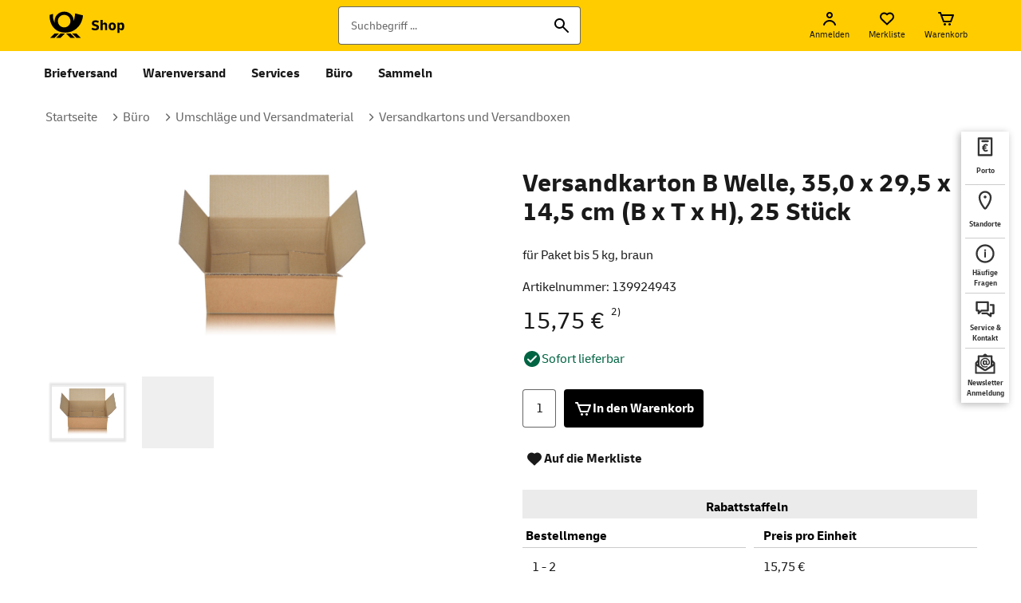

--- FILE ---
content_type: text/html; charset=ISO-8859-1
request_url: https://service.efiliale.de/versandkarton-b-welle-14-5x35-0x29-5cm-hxbxt-braun
body_size: 36813
content:








    

    
    
    
        
        
    
    

    
    
    
    
    

    

    
    

    
        
        
        
    
        
        
        
            
            
            
            
        
    

    
        
        
        
        
        
        
    
        
        
            
            
                
                
                
                
                
                
            
                
                
                    
                    
                    
                    
                    
                    
                    
                    
                    
                        
                        
                    
                        
                        
                            
                        
                    
                    
                        
                        
                        
                        
                    












  

  





    
    
    
    














<!doctype html>
<!--[if lt IE 7]>      <html lang="de" class="no-js lt-ie9 lt-ie8 lt-ie7"> <![endif]-->
<!--[if IE 7]>         <html lang="de" class="no-js lt-ie9 lt-ie8"> <![endif]-->
<!--[if IE 8]>         <html lang="de" class="no-js lt-ie9"> <![endif]-->
<!--[if gt IE 8]><!--> <html lang="de" class="no-js"> <!--<![endif]-->
<head>
    <meta http-equiv="X-UA-Compatible" content="IE=edge"/>
    <meta charset="iso-8859-1"/>
    
    






<script src="https://cdn.cookielaw.org/scripttemplates/otSDKStub.js"  type="text/javascript" charset="UTF-8" data-document-language="true" data-domain-script="30939388-d8db-4ee1-b0c5-2976ac62fb7a"></script>
<script type="text/javascript">
    function OptanonWrapper() {
    }
</script>



    
    
    
        
            
            
        
            
            
                <title>Versandkarton B Welle, 35,0 x 29,5 x 14,5 cm (B x T x H), 25 Stück | Shop Deutsche Post</title>
            
        
    
    
    
  
    <meta name="robots" content="index, follow" />
    <meta name="description" content="Der günstige Faltkarton für Ihr Versand | Kartonage B Welle im Format 14,5 x 35,0 x 29,5 cm | Versendbar als Paket bis 5 kg | 25-er Set" />
    <meta name="msvalidate.01" content="A37547EA78DCFE67801399535A2F059E" />
    <meta name="keywords" content="Versandkarton B Welle, 14,5 x 35,0 x 29,5 cm (H x B x T), braun" lang="de" />
    <meta name="viewport" content="width=device-width, initial-scale=1" />
    <meta name="format-detection" content="telephone=no" />
    <meta name="apple-mobile-web-app-capable" content="yes">
    <meta name="apple-mobile-web-app-status-bar-style" content="black-translucent" />
    <meta name="msapplication-TileColor" content="#fc0">
    <meta name="msapplication-square150x150logo" content="/square.png">
    <meta name="msapplication-config" content="none"/>
    <meta name="theme-color" content="#ffe67f"/>
    
    <link rel="shortcut icon" href="/favicon.ico"  type="image/x-icon"/>
    <link rel="apple-touch-icon" href="/apple-touch-icon.png"/>

    <link rel="preload" href="/shop/styles/fonts/delivery-web-regular.woff" as="font" type="font/woff" crossorigin />
    <link rel="preload" href="/shop/styles/fonts/delivery-web-bold.woff" as="font" type="font/woff" crossorigin />
    <link rel="preload" href="/shop/styles/fonts/delivery-web-regular.woff2" as="font" type="font/woff2" crossorigin />
    <link rel="preload" href="/shop/styles/fonts/delivery-web-bold.woff2" as="font" type="font/woff2" crossorigin />

    <link rel="stylesheet" href="/shop/styles/main.css?v=25.2.1"/>

    
        
            <link rel="stylesheet" href="/shop/styles/dark.css?v=25.2.1"/>
            <script> var darkModeStylesEnable = true; </script>
        
    

    
    
        
        <link rel="canonical" href="https://shop.deutschepost.de/versandkarton-b-welle-14-5x35-0x29-5cm-hxbxt-braun">
        <meta property="og:title" content="Versandkarton B Welle, 35,0 x 29,5 x 14,5 cm (B x T x H), 25 Stück" />
        <meta property="og:type" content="website" />
        <meta property="og:description" content="Der günstige Faltkarton für Ihr Versand | Kartonage B Welle im Format 14,5 x 35,0 x 29,5 cm | Versendbar als Paket bis 5 kg | 25-er Set" />
        <meta property="og:image" content="/MEDIA/PROD_ProductCatalog/efim740457_Z_1_139924943_Faltkarton_Ersatz_fuer_Artikel_232200010_350x295x145mm_WN3_695x500.jpg?profile=productDetails" />
        <meta property="og:image:type" content="image/png">
        <meta property="og:image:width" content="200"/>
        <meta property="og:image:height" content="200"/>
        <meta property="og:url" content="https://shop.deutschepost.de/versandkarton-b-welle-14-5x35-0x29-5cm-hxbxt-braun" />
    

    
    
    
    <script src="https://assets.adobedtm.com/launch-ENbb615d32a3ea44a9ad28cd3ca5db8eb3.min.js" async></script>

    <!--[if lt IE 9]><link rel="stylesheet" href="/shop/styles/oldie.css"><![endif]-->
    <!--[if lt IE 9]><script src="/shop/scripts/matchMedia.ie8.js"></script><![endif]-->
    <script src="/shop/scripts/vendor/modernizr.js"></script>
      

</head>

<body class="">
    <!-- ### <div id="container-alert-c-2020">
 <style>
   #container-alert-c-2020 .alert-c-2020 {
  width: 96.95121951%;
  margin: 0 auto 10px;
   }
   #container-alert-c-2020 .alert-c-2020 a.alert-c.btn {
    background: #BE1E24;
    border-radius: 0 0 4px 4px;
    color: #fff;
    display: inline-block;
    font-family: "Delivery Web Bold",sans-serif;
    font-size: 14px;
    line-height: 16px;
    margin-left: 15px;
    padding: 6px 20px 7px;
    text-decoration: none;
    text-rendering: optimizeLegibility;
    -webkit-transition: all .25s ease-in-out;
    -moz-transition: all .25s ease-in-out;
    -ms-transition: all .25s ease-in-out;
    -o-transition: all .25s ease-in-out;
    transition: all .25s ease-in-out;
    -webkit-font-smoothing: antialiased;
   }
   #container-alert-c-2020 .alert-c-2020 a.alert-c.btn:hover,
   #container-alert-c-2020 .alert-c-2020 a.alert-c.btn:focus {
  background: #555;
   }
   @media only screen and (max-width: 1023px) {
  #container-alert-c-2020 .alert-c-2020 {
   width: 100%;
   margin-bottom: 0;
  }
  #container-alert-c-2020 .alert-c-2020 a.alert-c.btn {
   border-radius: 0;
   display: block;
   margin-left: 0;
   padding: 6px 15px 7px;
  }
   }
 </style>
 <div class="row alert-c-2020">
  <a class="alert-c btn" target="_blank" href="https://www.deutschepost.de/de/c/coronavirus.html" title="Aktuelle Hinweise zum Coronavirus - Auswirkungen auf die Zustellung durch die Deutsche Post und DHL.">
    <svg width="7px" height="11px" viewBox="0 0 7 11" version="1.1" xmlns="https://www.w3.org/2000/svg" xmlns:xlink="https://www.w3.org/1999/xlink">
     <title>Path</title>
     <desc>Created with Sketch.</desc>
     <g id="deutschepost-alert-corona-2020" stroke="none" stroke-width="1" fill="none" fill-rule="evenodd">
      <g id="02-deutschepost-alert-corona-2020-lg-v02" transform="translate(-604.000000, -7.000000)" fill="#FFFFFF" fill-rule="nonzero">
       <g id="Group-2" transform="translate(588.000000, 0.000000)">
        <g id="Group" transform="translate(12.000000, 5.000000)">
         <polygon id="Path" transform="translate(5.500000, 7.535534) rotate(-315.000000) translate(-5.500000, -7.535534) " points="9 4.03553391 9 11.0355339 7 11.0355339 6.999 6.035 2 6.03553391 2 4.03553391"></polygon>
        </g>
       </g>
      </g>
     </g>
    </svg>
    Aktuelle Hinweise zum Coronavirus
 </div>
</div> ### removed -->
    
    <noscript>
        <div class="stripe stripe--color-grey stripe--no-js">
            <div class="row">
                <div class="col col--nomb x12">
                    <div class="clue clue--error no-js__clue">    <h3 class="headline headline--clue">In Ihrem Browser ist JavaScript deaktiviert. Bitte aktivieren Sie JavaScript, um den vollen Funktionsumfang des Shops nutzen zu können.</h3><p><a href="https://www.deutschepost.de/datenschutzerklaerung/shopdeutschepost-de" class="textlink">Hinweise zum Datenschutz</a></p></div>
                </div>
            </div>
        </div>
    </noscript>
    <!--[if lt IE 7]>
        <p class="browsehappy">Sie verwenden eine <strong>veraltete</strong> Browser-Version. Bitte <strong><a href="https://browsehappy.com/" target="_blank" rel="noopener noreferrer" title="Zum Browser-Upgrade" rel="noreferrer noopener">aktualisieren Sie Ihren Browser</a></strong>, um unseren Shop uneingeschrï¿½nkt besuchen zu kï¿½nnen.</p>
    <![endif]-->
	<nav class="skip-to" aria-label="Sprunglinks">
		<ol class="list tw-mt-0 tw-mb-0 tw-relative">
			<li class="tw-absolute list__min-width"><a class="actionbutton actionbutton--black skip-to__link tw-mt-2 tw-ml-2" href="#content">zum Inhalt</a></li>
			<li class="tw-absolute list__min-width"><a class="actionbutton actionbutton--black skip-to__link tw-mt-2 tw-ml-2" href="#footer">zum Footer</a></li>
		</ol>
	</nav>
	
    
    
    

                    
                        
                    









    
    
    
    
    
    
    

    

    
    
    
    

    
    <div class="stripe stripe--header">
        <div class="header">
            <div class="efi-row">
                <div class="col col--nomb x12">
                    <div>
                        <div class="header__left-area">
                        


<div class="tw-flex tw-items-center">
    <a title="Zur Startseite" class="logo logo-dp" href="/" rel="noreferrer noopener" aria-label="Logo Deutsche Post Shop. Zur Startseite shop.deutschepost.de">
        <svg class="phone-logo" viewBox="0 0 56 56" fill="none" xmlns="http://www.w3.org/2000/svg" aria-hidden="true">
            <title>Startseite Deutsche Post</title>
            <desc>Deutsche Post Logo</desc>
            <path fill-rule="evenodd" clip-rule="evenodd" d="M26.6755 36.7044L21.7635 41.6644H16.8985L21.8115 36.7044H26.6755ZM20.1135 36.7044L15.2025 41.6644H10.3375L15.2505 36.7044H20.1135ZM32.6695 36.7044L37.5815 41.6644H32.7175L27.8045 36.7044H32.6695ZM39.2315 36.7044L44.1425 41.6644H39.2785L34.3665 36.7044H39.2315ZM25.7705 12.7554C31.5175 12.7514 36.2715 16.9384 36.2485 22.9454C37.0915 20.6524 37.6785 17.1624 37.7995 14.7184L46.4285 16.8614C45.7385 26.9674 38.1415 35.8174 26.8705 35.8124C14.1205 35.8094 9.19154 24.7504 9.85554 16.3714L13.5995 15.1824C12.9915 19.9514 14.4705 23.3904 15.4905 24.9664C14.2765 18.2204 19.3805 12.7594 25.7705 12.7554ZM25.7875 16.2674C21.9735 16.2674 18.8825 19.3524 18.8825 23.1574C18.8825 26.9624 21.9735 30.0474 25.7875 30.0474C29.6035 30.0474 32.6945 26.9624 32.6945 23.1574C32.6945 19.3524 29.6035 16.2674 25.7875 16.2674Z" fill="black"/>
        </svg>

        <svg class="desktop-logo" width="96" height="56" viewBox="0 0 96 56" fill="none" xmlns="http://www.w3.org/2000/svg" aria-hidden="true">
            <g clip-path="url(#clip0_7293_101101)">
            <path d="M22.1136 36.7048H26.9741L22.0652 41.6644H17.204L22.1136 36.7048ZM10.6468 41.6644H15.509L20.4164 36.7048H15.5563L10.6468 41.6644ZM32.964 36.7048H28.1023L33.0118 41.6644H37.8729L32.964 36.7048ZM39.5212 36.7048H34.6595L39.5685 41.6644H44.4291L39.5212 36.7048ZM46.714 16.8619C46.0241 26.9669 38.4325 35.817 27.1689 35.8127C14.4276 35.8089 9.50173 24.7502 10.165 16.3709L13.9072 15.1824C13.2989 19.9511 14.7777 23.3905 15.7971 24.9666C14.583 18.2205 19.6845 12.7597 26.0696 12.7554C31.8131 12.7516 36.5633 16.9385 36.5405 22.9452C37.3832 20.6525 37.9698 17.162 38.0905 14.7186L46.714 16.8619ZM32.9891 23.1572C32.9891 19.352 29.8999 16.2676 26.0864 16.2676C22.2757 16.2676 19.1859 19.352 19.1859 23.1572C19.1859 26.9625 22.2757 30.0469 26.0864 30.0469C29.8998 30.0469 32.9891 26.9625 32.9891 23.1572Z" fill="black"/>
            </g>
            <path d="M59.968 33.3199C59.1787 33.3199 58.4533 33.2079 57.792 32.9839C57.1307 32.7492 56.5333 32.4346 56 32.0399L57.12 30.3279C57.9947 30.9572 58.9493 31.2719 59.984 31.2719C60.528 31.2719 60.9707 31.1812 61.312 30.9999C61.664 30.8186 61.84 30.5306 61.84 30.1359C61.84 29.5705 61.4187 29.1812 60.576 28.9679L59.232 28.6159C58.3253 28.3705 57.6373 27.9972 57.168 27.4959C56.7093 26.9839 56.48 26.3225 56.48 25.5119C56.48 24.4985 56.8427 23.7092 57.568 23.1439C58.304 22.5679 59.3067 22.2799 60.576 22.2799C61.2693 22.2799 61.9147 22.3759 62.512 22.5679C63.12 22.7599 63.6907 23.0425 64.224 23.4159L63.136 25.1439C62.3787 24.5999 61.5413 24.3279 60.624 24.3279C60.1653 24.3279 59.7653 24.4079 59.424 24.5679C59.0827 24.7279 58.912 25.0105 58.912 25.4159C58.912 25.7039 59.0133 25.9332 59.216 26.1039C59.4293 26.2639 59.744 26.4025 60.16 26.5199L61.504 26.8719C62.3893 27.1065 63.072 27.4852 63.552 28.0079C64.0427 28.5199 64.288 29.1865 64.288 30.0079C64.288 31.0639 63.904 31.8799 63.136 32.4559C62.3787 33.0319 61.3227 33.3199 59.968 33.3199Z" fill="black"/>
            <path d="M66.031 33.0799V21.8799H68.351V26.2159C68.607 25.7679 68.9323 25.4159 69.327 25.1599C69.7217 24.8932 70.1963 24.7599 70.751 24.7599C71.5617 24.7599 72.1803 25.0425 72.607 25.6079C73.0443 26.1625 73.263 26.9625 73.263 28.0079V33.0799H70.943V28.1519C70.943 27.7146 70.847 27.3679 70.655 27.1119C70.463 26.8452 70.159 26.7119 69.743 26.7119C69.423 26.7119 69.1457 26.7866 68.911 26.9359C68.687 27.0852 68.5003 27.2719 68.351 27.4959V33.0799H66.031Z" fill="black"/>
            <path d="M78.801 33.2719C77.585 33.2719 76.625 32.9199 75.921 32.2159C75.2277 31.5119 74.881 30.5465 74.881 29.3199V28.6799C74.881 27.4532 75.2277 26.4879 75.921 25.7839C76.625 25.0799 77.585 24.7279 78.801 24.7279C80.017 24.7279 80.9717 25.0799 81.665 25.7839C82.369 26.4879 82.721 27.4532 82.721 28.6799V29.3199C82.721 30.5465 82.369 31.5119 81.665 32.2159C80.9717 32.9199 80.017 33.2719 78.801 33.2719ZM78.801 31.3359C79.3023 31.3359 79.6917 31.1652 79.969 30.8239C80.257 30.4825 80.401 29.9652 80.401 29.2719V28.7279C80.401 28.0346 80.257 27.5172 79.969 27.1759C79.6917 26.8345 79.3023 26.6639 78.801 26.6639C78.2997 26.6639 77.905 26.8345 77.617 27.1759C77.3397 27.5172 77.201 28.0346 77.201 28.7279V29.2719C77.201 29.9652 77.3397 30.4825 77.617 30.8239C77.905 31.1652 78.2997 31.3359 78.801 31.3359Z" fill="black"/>
            <path d="M84.4373 36.1199V24.9199H86.6293V26.3279C86.8533 25.8372 87.1733 25.4532 87.5893 25.1759C88.0159 24.8985 88.5013 24.7599 89.0452 24.7599C89.9626 24.7599 90.6772 25.1119 91.1892 25.8159C91.7119 26.5092 91.9732 27.4639 91.9732 28.6799V29.3199C91.9732 30.5359 91.7119 31.4959 91.1892 32.1999C90.6772 32.8932 89.9626 33.2399 89.0452 33.2399C87.9893 33.2399 87.2266 32.7492 86.7572 31.7679V36.1199H84.4373ZM88.1652 26.7119C87.5786 26.7119 87.1092 26.9625 86.7572 27.4639V30.5519C87.1092 31.0426 87.5786 31.2879 88.1652 31.2879C88.6452 31.2879 89.0132 31.1172 89.2692 30.7759C89.5252 30.4239 89.6532 29.9226 89.6532 29.2719V28.7279C89.6532 28.0772 89.5252 27.5812 89.2692 27.2399C89.0132 26.8879 88.6452 26.7119 88.1652 26.7119Z" fill="black"/>
            <defs>
            <clipPath id="clip0_7293_101101">
            <rect width="56" height="56" fill="white"/>
            </clipPath>
            </defs>
         </svg>
    </a>
</div>

                        </div>
                        <div class="header__right-area">
                            <nav class="mainnav hideOnWhitelabel" aria-label="Start">
                                <ol class="list list--blank tw-flex tw-my-0 header_navigation">
                                    <li class="list__item tw-my-0">
                                        <button 
                                            class="mainnav__item mainnav__search"
                                            aria-controls="flyout-search"
                                            title="Suche"
                                            aria-label="Suche"
                                        >
                                            
                                                
                                                
                                                
                                                
                                            
















    



	



    <svg role='img'  width="24" height="24" class="" alt='' aria-hidden="true">
        <use xmlns:xlink="http://www.w3.org/1999/xlink" xlink:href="/shop/images/icons/sprite.svg#search"></use>
    </svg>

                                        </button>
                                        







    <div id="flyout-search" class="flyout flyout--search" aria-expanded="false" role="search">
        <div class="stripe stripe--search">
            <div class="row">
                <div class="col col--nomb x12">
                    <div class="gh-search">
                        

                        
                            
                            
                        
                            
                            
                                
                            
                        

                        <form method="post" name="headsuche" action="/shop/suche/ergebnis.jsp?_DARGS=/shop/includes/header/header_flyout-search.jsp" id="headsuche" class="tw-mb-0"><input name="_dynSessConf" type="hidden" value="-7278335194714763569"><input type="hidden" name="_efiReqConf" value="kz90V9en0n67v5mLusp5Ng==">

                            
                            <input autocomplete="off" maxlength="255" name="searchInput" id="rta_id_searchBox" placeholder="Suchbegriff ..." type="text" value="" class="form__input gh-search__field search__factfinder" aria-label="Suchbegriff"><input name="_D:searchInput" type="hidden" value=" ">
                            <button type="button" class="gh-search__field--clear" tabindex="-1" aria-label="Suche">
                                
                                    
                                    
                                    
                                    
                                
















    



	



    <svg role='img'  width="24" height="24" class="" alt='' aria-hidden="true">
        <use xmlns:xlink="http://www.w3.org/1999/xlink" xlink:href="/shop/images/icons/sprite.svg#cancel"></use>
    </svg>

                            </button>
                            

                            <input name="/atg/commerce/catalog/ProductTextSearch.search" placeholder="Suchbegriff ..." type="hidden" value="Search" aria-label="Suchbegriff"><input name="_D:/atg/commerce/catalog/ProductTextSearch.search" type="hidden" value=" ">
                            <button type="submit" id="rta_id_searchButton" class="gh-search__button" tabindex="-1" aria-label="Suche"  >
                                
                                    
                                    
                                    
                                    
                                
















    



	



    <svg role='img'  width="24" height="24" class="iconSearch" alt='' aria-hidden="true">
        <use xmlns:xlink="http://www.w3.org/1999/xlink" xlink:href="/shop/images/icons/sprite.svg#search"></use>
    </svg>

                            </button>
                        <input name="_DARGS" type="hidden" value="/shop/includes/header/header_flyout-search.jsp"></form>
                    </div>
                </div>
            </div>
        </div>
    </div>


                                    </li>
                                    
                                    <li class="list__item tw-my-0">
                                    
                                        
                                        
                                            
                                                

                                                
                                                
                                                
                                                

                                                <button
                                                    id="mainnav__item-login"
                                                    class="mainnav__item mainnav__item--flyout mainnav__login"
                                                    title="Anmelden"
                                                    aria-label="Anmelden"
                                                    aria-controls="flyout-login"
                                                >
                                                    
                                                        
                                                        
                                                        
                                                        
                                                        
                                                    
















    


    




    <svg role='img'  width="24" height="24" class="" alt=' ' aria-hidden="true">
        <use xmlns:xlink="http://www.w3.org/1999/xlink" xlink:href="/shop/images/icons/sprite.svg#userLoggedOut"></use>
    </svg>

                                                    <span class="label" aria-hidden="true">Anmelden</span>
                                                </button>

                                                <div id="flyout-login" class="account-mini flyout flyout--mini" aria-expanded="false">
                                                    <div class="stripe stripe--color-white stripe--mini-flyout">
                                                        <div class="efi-row">
                                                            <div class="col col--nomb x12">
                                                                <div class="account-mini__wrapper">
                                                                    <ol class="tw-mb-4 tabs--list">
                                                                        <li class="tab_ist--item" >
                                                                            <h2 class="headline headline--level2 headline--resp tw-leading-7" tabindex="0" aria-label="Anmelden">
                                                                                Anmelden
                                                                            </h2>
                                                                        </li>
                                                                        <li class="tab_ist--item" >
                                                                            
                                                                                
                                                                            
                                                                                
                                                                                    &nbsp;
                                                                                
                                                                            
                                                                        </li>
                                                                        <li class="tab_ist--item">
                                                                            <div id="flyout-login-content"></div>
                                                                        </li>
                                                                    </ol>
                                                                </div>
                                                            </div>
                                                        </div>
                                                    </div>
                                                </div>
                                            
                                        
                                    
                                    </li>
                                    
                                    
                                    <li class="list__item tw-my-0">
                                    
                                        <button
                                            id="mainnav__item-wishlist"
                                            class="mainnav__item mainnav__item--flyout mainnav__wishlist"
                                            title="Merkliste"
                                            aria-label="Merkliste"
                                            aria-controls="flyout-wishlist"
                                        >
                                            
                                                
                                                
                                                
                                                
                                                
                                            
















    


    




    <svg role='img'  width="24" height="24" class="iconHeart" alt=' ' aria-hidden="true">
        <use xmlns:xlink="http://www.w3.org/1999/xlink" xlink:href="/shop/images/icons/sprite.svg#heart"></use>
    </svg>

                                            
                                                
                                                
                                                
                                                
                                            
















    



	



    <svg role='img'  width="24" height="24" class="iconHeartFilled hidden" alt='' aria-hidden="true">
        <use xmlns:xlink="http://www.w3.org/1999/xlink" xlink:href="/shop/images/icons/sprite.svg#heartFilled"></use>
    </svg>

                                            <span class="label">Merkliste</span>
                                        </button>
                                        
                                        <div id="flyout-wishlist" class="wishlist-mini flyout flyout--mini" aria-expanded="false">
                                            <div class="stripe stripe--color-white stripe--mini-flyout">
                                                <div class="efi-row">
                                                    <div class="col col--nomb x12">
                                                        <div class="wishlist-mini__wrapper">
                                                            <h2 class="headline headline--level2 headline--resp tw-leading-7 tw-mb-6">
                                                                Merkliste
                                                            </h2>
                                                            
                                                                <p class="text text--nomb wishlist-mini__empty-msg">
                                                                    Bitte loggen Sie sich ein, um Ihre Merkliste aufzurufen.
                                                                </p>
                                                            
                                                        </div>
                                                        
                                                            <div data-status="notloggedin"></div>
                                                        
                                                        
                                                        
                                                        <div class="wishlist__forms">
                                                            

	
	
	
	
	

	<form method="post" name="WishListFormPhysical" action="/shop/warenkorb/index.jsp?_DARGS=/shop/warenkorb/wishlist_product_form.jsp" id="WishListFormPhysical"><input name="_dynSessConf" type="hidden" value="-7278335194714763569"><input type="hidden" name="_efiReqConf" value="EciCljreiozx3YHzwHqHWA==">

		<input name="/atg/commerce/order/purchase/CartModifierFormHandler.shippingGroupName" type="hidden" value="b2bHardgoodShippingGroup"><input name="_D:/atg/commerce/order/purchase/CartModifierFormHandler.shippingGroupName" type="hidden" value=" ">
		<input name="/atg/commerce/order/purchase/CartModifierFormHandler.productId" id="wlProductId" type="hidden" value=""><input name="_D:/atg/commerce/order/purchase/CartModifierFormHandler.productId" type="hidden" value=" ">
		<input name="/atg/commerce/order/purchase/CartModifierFormHandler.catalogRefIds" id="wlCatalogRefIds" type="hidden" value=""><input name="_D:/atg/commerce/order/purchase/CartModifierFormHandler.catalogRefIds" type="hidden" value=" ">
		<input name="/atg/commerce/order/purchase/CartModifierFormHandler.catalogRefId" id="wlCatalogRefId" type="hidden" value=""><input name="_D:/atg/commerce/order/purchase/CartModifierFormHandler.catalogRefId" type="hidden" value=" ">
		<input name="/atg/commerce/order/purchase/CartModifierFormHandler.quantity" id="wlQuantity" type="hidden" value="1"><input name="_D:/atg/commerce/order/purchase/CartModifierFormHandler.quantity" type="hidden" value=" ">
		<input name="/atg/commerce/order/purchase/CartModifierFormHandler.addItemToOrder" type="hidden" value="submit"><input name="_D:/atg/commerce/order/purchase/CartModifierFormHandler.addItemToOrder" type="hidden" value=" ">
	<input name="_DARGS" type="hidden" value="/shop/warenkorb/wishlist_product_form.jsp"></form>

	<form method="post" name="WishListFormIM" action="/shop/warenkorb/index.jsp?_DARGS=/shop/warenkorb/wishlist_product_form.jsp.1" id="WishListFormIM"><input name="_dynSessConf" type="hidden" value="-7278335194714763569"><input type="hidden" name="_efiReqConf" value="/K3RBAUvITM5gl+bGs2jwg==">

		<input name="/atg/commerce/order/purchase/CartModifierFormHandler.shippingGroupName" type="hidden" value="efiIMShippingGroup"><input name="_D:/atg/commerce/order/purchase/CartModifierFormHandler.shippingGroupName" type="hidden" value=" ">
		<input name="/atg/commerce/order/purchase/CartModifierFormHandler.jsonStr" id="wlJsonStr" type="hidden" value=""><input name="_D:/atg/commerce/order/purchase/CartModifierFormHandler.jsonStr" type="hidden" value=" ">
		<input name="/atg/commerce/order/purchase/CartModifierFormHandler.fromPage" id="wlPageFrom" type="hidden" value=""><input name="_D:/atg/commerce/order/purchase/CartModifierFormHandler.fromPage" type="hidden" value=" ">
		<input name="/atg/commerce/order/purchase/CartModifierFormHandler.addConfigurableItemsToOrder" type="hidden" value="Submit"><input name="_D:/atg/commerce/order/purchase/CartModifierFormHandler.addConfigurableItemsToOrder" type="hidden" value=" ">
	<input name="_DARGS" type="hidden" value="/shop/warenkorb/wishlist_product_form.jsp.1"></form>
		
	 <form method="post" name="RedirectFormIM" action="/shop/warenkorb/index.jsp?_DARGS=/shop/warenkorb/wishlist_product_form.jsp.2" id="RedirectFormIM"><input name="_dynSessConf" type="hidden" value="-7278335194714763569"><input type="hidden" name="_efiReqConf" value="x1Gssi6B8hXH4Lm4YOKh4A==">

          <input name="/de/dpag/efiliale/presentation/im/pageconfig/IMConfigurationFormHandler.toPage" id="toPage" type="hidden" value=""><input name="_D:/de/dpag/efiliale/presentation/im/pageconfig/IMConfigurationFormHandler.toPage" type="hidden" value=" ">
          <input name="/de/dpag/efiliale/presentation/im/pageconfig/IMConfigurationFormHandler.fromPage" id="fromPage" type="hidden" value=""><input name="_D:/de/dpag/efiliale/presentation/im/pageconfig/IMConfigurationFormHandler.fromPage" type="hidden" value=" ">
          <input name="/de/dpag/efiliale/presentation/im/pageconfig/IMConfigurationFormHandler.jsonStr" id="jsonStr" type="hidden" value=""><input name="_D:/de/dpag/efiliale/presentation/im/pageconfig/IMConfigurationFormHandler.jsonStr" type="hidden" value=" ">
          <input name="/de/dpag/efiliale/presentation/im/pageconfig/IMConfigurationFormHandler.submitJson" type="hidden" value=""><input name="_D:/de/dpag/efiliale/presentation/im/pageconfig/IMConfigurationFormHandler.submitJson" type="hidden" value=" ">
     <input name="_DARGS" type="hidden" value="/shop/warenkorb/wishlist_product_form.jsp.2"></form>
     
       <!-- DialogPost AMOD Changes  -->
     <form method="post" name="RedirectFormDM" action="/shop/dm/dialogpost-konfiguration.jsp?_DARGS=/shop/warenkorb/wishlist_product_form.jsp.3" id="RedirectFormDM"><input name="_dynSessConf" type="hidden" value="-7278335194714763569"><input type="hidden" name="_efiReqConf" value="MIC5jxLU3rVBJIlfHZFl7A==">

          <!--For the edit flow from UI the  topage value should be set to 'dialogpostEdit'  -->
          <!--For the download flow from UI the  topage value should be set to 'dialogpostDownload'  -->
          <input name="/de/dpag/efiliale/presentation/dialogpost/DialogPostConfigurationFormHandler.toPage" id="dmToPage" type="hidden" value=""><input name="_D:/de/dpag/efiliale/presentation/dialogpost/DialogPostConfigurationFormHandler.toPage" type="hidden" value=" ">
          <input name="/de/dpag/efiliale/presentation/dialogpost/DialogPostConfigurationFormHandler.fromPage" id="dmFromPage" type="hidden" value=""><input name="_D:/de/dpag/efiliale/presentation/dialogpost/DialogPostConfigurationFormHandler.fromPage" type="hidden" value=" ">
          <input name="/de/dpag/efiliale/presentation/dialogpost/DialogPostConfigurationFormHandler.giftItemId" id="dmGiftItemId" type="hidden" value=""><input name="_D:/de/dpag/efiliale/presentation/dialogpost/DialogPostConfigurationFormHandler.giftItemId" type="hidden" value=" ">
          <input name="/de/dpag/efiliale/presentation/dialogpost/DialogPostConfigurationFormHandler.downloadOrEditDialogPostConfig" type="hidden" value=""><input name="_D:/de/dpag/efiliale/presentation/dialogpost/DialogPostConfigurationFormHandler.downloadOrEditDialogPostConfig" type="hidden" value=" ">
     <input name="_DARGS" type="hidden" value="/shop/warenkorb/wishlist_product_form.jsp.3"></form>
     


                                                        </div>
                                                        
                                                    </div>
                                                </div>
                                            </div>
                                        </div>
                                        
                                    
                                    </li>
                                    
                                    
                                    <li class="list__item tw-my-0">
                                    
                                        
                                            <!-- /shop/warenkorb/index.jsp -->
                                            <!-- onclick="window.location.href = '/shop/warenkorb/index.jsp'" -->
                                            <!-- href="/shop/warenkorb/index.jsp" -->
                                            <button
                                                id="mainnav__item-basket"
                                                class="mainnav__item mainnav__item--flyout mainnav__basket"
                                                title="Zum Warenkorb"
                                                aria-controls="flyout-basket"
                                                aria-label="Warenkorb" 
                                            >
                                                
                                                    
                                                    
                                                    
                                                    
                                                    
                                                
















    


    




    <svg role='img'  width="24" height="24" class="" alt=' ' aria-hidden="true">
        <use xmlns:xlink="http://www.w3.org/1999/xlink" xlink:href="/shop/images/icons/sprite.svg#shoppingCart"></use>
    </svg>

                                                <span class="label" aria-hidden="true">Warenkorb</span>
                                            </button>
                                        
                                        
                                    
                                    
                                    <div id="flyout-basket" class="basket-mini flyout flyout--mini flyout flyout--mini-basket" aria-expanded="false">
                                        <div class="stripe stripe--color-white stripe--mini-flyout">
                                            <div class="efi-row">
                                                <div class="col col--nomb x12">
                                                    <div class="basket-mini__wrapper">
                                                        <h2 class="headline headline--level2 headline--resp tw-leading-7">Warenkorb</h2>
                                                        <p id="messageEmptyBasket" style="display:none;" class="text">Es befinden sich noch keine Produkte in Ihrem Warenkorb.</p>
                                                        <p id="messageLoadingBasket" class="text">Bitte warten...</p>
                                                    </div>
                                                </div>
                                            </div>
                                        </div>
                                    </div>
                                    </li>
                                    
                                    
                                    <li class="list__item tw-my-0">
                                        <button 
                                            id="mainnav__item-menu"
                                            class="mainnav__item mainnav__item--hidden mainnav__menu navbar-toggle collapsed"
                                            title="Men&uuml; &ouml;ffnen"
                                            aria-label="Men&uuml; &ouml;ffnen"
                                            aria-controls="navigation"
                                            aria-expanded="false"
                                        >
                                            
                                                
                                                
                                                
                                                
                                            
















    



	



    <svg role='img'  width="24" height="24" class="iconMenuBurger" alt='' aria-hidden="true">
        <use xmlns:xlink="http://www.w3.org/1999/xlink" xlink:href="/shop/images/icons/sprite.svg#menuBurger"></use>
    </svg>

                                            <span class="label" aria-hidden="true">Menu</span>
                                        </button>
                                    </li>
                                </ol>
                            </nav>

                            
                            
                            
                            
                            
                            

                            
                                
                                
                            
                        </div>
                    </div>
                </div>
            </div>
        </div>

    </div>

    <div id="suggestLayer" role="combobox">
        <div class="stripe stripe--color-white tw-p-0">
            <ol class="factfinder-wrapper list--blank tw-my-0 tw-p-0 "></ol>
        </div>
    </div>
    


                    






<nav id="navigation" class="stripe stripe--locnav hideOnWhitelabel mobile-margin menu--hideOnS" aria-label="Hauptmen&uuml;" aria-expanded="false" >
    <div class="locnav">
        <div class="row tw-mx-auto">
            <div class="col col--nomb x12">
                <ol class="locnav__list">
                    
                    




                    <li>
                    





                                            <button id="locnav__link-flyout-cat22920105" class="locnav__link locnav__link-flyout locnav__heading locnav__heading" aria-controls="flyout-cat22920105"  tabindex="0">Briefversand</button>
                                        
                                            <div id="flyout-cat22920105" class="flyout flyout--cat22920105 menu__headlines"
                                            aria-expanded="false" tabindex="1">
                                                <div class="stripe stripe--color-white">
                                                    <ol class="list list--blank tw-my-0 tw-grid md:tw-grid-cols-2 lg:tw-grid-cols-4 md:tw-gap-8 menu__headlines--list">
                                                        
<li class="col--flyout">
    




<a href='/internetmarke' class='flyout__heading flyout__heading--with-icon collapsed pointer' title='' >
















    



	



    <svg role='img'  width="24" height="24" class="tw-flex-shrink-0" alt='' aria-hidden="true">
        <use xmlns:xlink="http://www.w3.org/1999/xlink" xlink:href="/shop/images/icons/sprite.svg#print"></use>
    </svg>
Internetmarke drucken</a>

                                            <div class="flyout__subheading">
                                                Briefmarke online erstellen - <strong>zum Ausdrucken</strong> und sofort verschicken
                                            </div>
                                        
    <div id="flyout-cat22920105-01" class="flyout__linklist clearfix collapsed menu menu__links" role="region" aria-expanded="false">
        <ol class="list list--blank menu__links--list">
            
<li class="list__item  ">
    




<a rel="" href="/shop/deeplink/internetmarke?quantity=1&pplId=1" title="Briefmarken für Standardbriefe (Maße: 23,5 x 12,5 x 0,5 cm) bis 20 g sofort drucken" class="textlink textlink--blank " target="_self">0,95 &euro; - Standardbrief</a>
</li>
                                            
<li class="list__item  ">
    




<a rel="" href="/shop/deeplink/internetmarke?quantity=1&pplId=11" title="Briefmarken für Kompaktbriefe (Maße: 23,5 x 12,5 x 1 cm) bis 50 g sofort drucken" class="textlink textlink--blank " target="_self">1,10 &euro; - Kompaktbrief</a>
</li>
                                            
<li class="list__item  ">
    




<a rel="" href="/shop/deeplink/internetmarke?quantity=1&pplId=21" title="Briefmarken für Großbriefe (Maße: 35,3 x 25 x 2 cm) bis 500 g sofort drucken" class="textlink textlink--blank " target="_self">1,80 &euro; - Großbrief</a>
</li>
                                            
<li class="list__item  ">
    




<a rel="" href="/shop/deeplink/internetmarke?quantity=1&pplId=1002" title="Einschreibenmarke mit 0,85 &euro; sofort drucken" class="textlink textlink--blank " target="_self">Einschreiben</a>
</li>
                                            
<li class="list__item  ">
    




<a rel="" href="/internetmarke#porto-international" title="Marken für internationalen Versand sofort drucken" class="textlink textlink--blank " target="_self">Briefmarken International</a>
</li>
                                            
<li class="list__item  ">
    




<a rel="" href="/internetmarke" title="Alle Portostufen sofort drucken" class="textlink textlink--blank " target="_self">Alle Internetmarken</a>
</li>
                                            
<li class="list__item  hideOnL  ">
    




<a href='/informationen-zur-internetmarke' class='textlink textlink--blank ' title='Detaillierte Informationen zur Internetmarke' >Informationen zur Internetmarke</a>

</li>
                                            
        </ol>
    </div>
</li>

                                                                                    
<li class="col--flyout">
    




<a href='/briefversand/briefmarken' class='flyout__heading flyout__heading--with-icon collapsed pointer' title='' >
















    



	



    <svg role='img'  width="24" height="24" class="tw-flex-shrink-0" alt='' aria-hidden="true">
        <use xmlns:xlink="http://www.w3.org/1999/xlink" xlink:href="/shop/images/icons/sprite.svg#stamp"></use>
    </svg>
Briefmarken bestellen</a>

                                            <div class="flyout__subheading">
                                                Briefmarke online bestellen und bequem <strong>nach Hause liefern lassen</strong>
                                            </div>
                                        
    <div id="flyout-cat22920105-02" class="flyout__linklist clearfix collapsed menu menu__links" role="region" aria-expanded="false">
        <ol class="list list--blank menu__links--list">
            
<li class="list__item  ">
    




<a href='/briefversand/briefmarken/briefmarken-0-95-euro-standardbrief' class='textlink textlink--blank ' title='Briefmarken für Standardbriefe (Maße: 23,5 x 12,5 x 0,5 cm) bis 20 g' >0,95 &euro; - Standardbrief</a>

</li>
                                            
<li class="list__item  ">
    




<a href='/briefversand/briefmarken/briefmarken-1-10-euro-kompaktbrief' class='textlink textlink--blank ' title='Briefmarken für Kompaktbriefe (Maße: 23,5 x 12,5 x 1 cm) bis 50 g' >1,10 &euro; - Kompaktbrief</a>

</li>
                                            
<li class="list__item  ">
    




<a href='/briefversand/briefmarken/briefmarken-1-80-euro-grossbrief' class='textlink textlink--blank ' title='Briefmarken für Großbriefe (Maße: 35,3 x 25 x 2 cm) bis 500 g' >1,80 &euro;  - Großbrief</a>

</li>
                                            
<li class="list__item  ">
    




<a href='/briefversand/briefmarken/neuerscheinungen' class='textlink textlink--blank ' title='' >Neuerscheinungen</a>

</li>
                                            
<li class="list__item  ">
    




<a href='/briefversand/spezielle-versandformen/einschreiben' class='textlink textlink--blank ' title='Zustellnachweis sowie Ware gegen Bezahlung' >Einschreiben</a>

</li>
                                            
<li class="list__item  ">
    




<a href='/briefversand/briefmarken' class='textlink textlink--blank ' title='Klassische Briefmarken für alle Portostufen und Anlässe' >Alle Briefmarken</a>

</li>
                                            
<li class="list__item  hideOnL  ">
    




<a href='/briefporto' class='textlink textlink--blank ' title='Aktuelle Preise für nationale und internationale Frankierung' >Informationen zum aktuellen Briefporto</a>

</li>
                                            
        </ol>
    </div>
</li>

                                                                                    
<li class="col--flyout">
    




<a href='/briefversand/spezielle-versandformen' class='flyout__heading flyout__heading--with-icon collapsed pointer' title='' >
















    



	



    <svg role='img'  width="24" height="24" class="tw-flex-shrink-0" alt='' aria-hidden="true">
        <use xmlns:xlink="http://www.w3.org/1999/xlink" xlink:href="/shop/images/icons/sprite.svg#specialOffer"></use>
    </svg>
Spezielle Versandformen</a>

                                            <div class="flyout__subheading">
                                                Wenn es mehr als ein Brief sein muss: Alles für den besonderen Versandanlass
                                            </div>
                                        
    <div id="flyout-cat22920105-03" class="flyout__linklist clearfix collapsed menu menu__links" role="region" aria-expanded="false">
        <ol class="list list--blank menu__links--list">
            
<li class="list__item  ">
    




<a href='/warensendung' class='textlink textlink--blank ' title='Warensendung' >Warensendung</a>

</li>
                                            
<li class="list__item  ">
    




<a href='/individuell' class='textlink textlink--blank ' title='Briefmarken und Umschläge mit persönlichen Motiven selbst gestalten' >Briefmarke Individuell</a>

</li>
                                            
<li class="list__item  ">
    




<a href='/briefversand/spezielle-versandformen/plusbrief' class='textlink textlink--blank ' title='Versandfertige Plusbriefe und Pluskarten für die wichtigsten Portostufen' >Plusbriefe: Vorfrankierte Briefumschläge</a>

</li>
                                            
<li class="list__item  ">
    




<a href='/briefversand/spezielle-versandformen/produktmarke-streifbandzeitung' class='textlink textlink--blank ' title='Streifbandzeitung für Postvertriebsstücke und Pressesendungen' >Streifbandzeitung</a>

</li>
                                            
<li class="list__item  ">
    




<a href='/briefversand/spezielle-versandformen/produktmarke-postzustellungsauftrag' class='textlink textlink--blank ' title='Postzustellungsauftrag - rechtswirksame Zustellung mit Urkunde ' >Postzustellungsauftrag</a>

</li>
                                            
<li class="list__item  ">
    




<a href='/briefversand/spezielle-versandformen' class='textlink textlink--blank ' title='Alles für den besonderen Versandanlass' >Alle Produkte</a>

</li>
                                            
<li class="list__item  hideOnL  ">
    




<a rel="" href="/briefversand/plusbrief/informationen-zu-plusprodukten" title="Informationen zu Plusbrief und Pluskarte" class="textlink textlink--blank " target="_self">Informationen zu Plusbrief und Pluskarte</a>
</li>
                                            
        </ol>
    </div>
</li>

                                                                                    
<li class="col--flyout">
    




<a href='/briefversand/versandmaterial' class='flyout__heading flyout__heading--with-icon collapsed pointer' title='' >
















    



	



    <svg role='img'  width="24" height="24" class="tw-flex-shrink-0" alt='' aria-hidden="true">
        <use xmlns:xlink="http://www.w3.org/1999/xlink" xlink:href="/shop/images/icons/sprite.svg#envelopes"></use>
    </svg>
Versandmaterial</a>

                                            <div class="flyout__subheading">
                                                Nützliche Artikel, die für den Versand Ihrer Briefe unerlässlich sind
                                            </div>
                                        
    <div id="flyout-cat22920105-04" class="flyout__linklist clearfix collapsed menu menu__links" role="region" aria-expanded="false">
        <ol class="list list--blank menu__links--list">
            
<li class="list__item  ">
    




<a href='/briefversand/versandmaterial/bzl-material-national' class='textlink textlink--blank ' title='Label für nationale und internationale Leistungen wie Einschreiben oder Nachnahme' >Material für Briefzusatzleistungen</a>

</li>
                                            
<li class="list__item  ">
    




<a href='/briefumschlaege-und-postkarten-briefversand' class='textlink textlink--blank ' title='Briefumschläge und Postkarten' >Briefumschläge & Postkarten</a>

</li>
                                            
<li class="list__item  ">
    




<a href='/versandverpackungen' class='textlink textlink--blank ' title='Passende Umverpackungen für Ihren Dokumentenversand' >Versandverpackungen</a>

</li>
                                            
<li class="list__item  ">
    




<a href='/buero/papier-und-papierprodukte/kopierpapier-und-druckerpapier' class='textlink textlink--blank ' title='Kopierpapier und Druckerpapier' >Kopier- und Druckerpapier</a>

</li>
                                            
<li class="list__item  ">
    




<a href='/briefversand/versandmaterial/drucker-und-etiketten-fuer-internetmarke' class='textlink textlink--blank ' title='Zubehör für Internetmarken' >Drucker und Etiketten für Internetmarke</a>

</li>
                                            
<li class="list__item  ">
    




<a href='/nachhaltige-briefumschlaege' class='textlink textlink--blank ' title='Unsere GOGREEN Produkte zum klimaneutralen Briefversand' >Nachhaltige Briefumschläge</a>

</li>
                                            
<li class="list__item  hideOnL  ">
    




<a rel="noopener noreferrer" href="https://www.deutschepost.de/de/g/gogreen.html" title="Alle Informationen zu GOGREEN" class="textlink textlink--blank " target="_blank">Informationen zum nachhaltigen Versand mit GoGreen</a>
</li>
                                            
        </ol>
    </div>
</li>

                                                                                    
                                                    </ol>
                                                </div>
                                                
                                                <div class="stripe stripe--color-white tw-py-4 showOnL" tabindex="1">
                                                    




<div class="tw-grid md:tw-grid-cols-2 lg:tw-grid-cols-4 md:tw-gap-8">


    <div class="col col--flyout col--nomb">
        <ul class="list list--blank tw-my-0">
            
            <li class="list__item">
                




<a href='/informationen-zur-internetmarke' class='textlink textlink--blank ' title='Detaillierte Informationen zur Internetmarke' >Informationen zur Internetmarke</a>

            </li>
                                            
        </ul>
    </div>

                            

    <div class="col col--flyout col--nomb">
        <ul class="list list--blank tw-my-0">
            
            <li class="list__item">
                




<a href='/briefporto' class='textlink textlink--blank ' title='Aktuelle Preise für nationale und internationale Frankierung' >Informationen zum aktuellen Briefporto</a>

            </li>
                                            
        </ul>
    </div>

                            

    <div class="col col--flyout col--nomb">
        <ul class="list list--blank tw-my-0">
            
            <li class="list__item">
                




<a rel="" href="/briefversand/plusbrief/informationen-zu-plusprodukten" title="Informationen zu Plusbrief und Pluskarte" class="textlink textlink--blank " target="_self">Informationen zu Plusbrief und Pluskarte</a>
            </li>
                                            
        </ul>
    </div>

                            

    <div class="col col--flyout col--nomb">
        <ul class="list list--blank tw-my-0">
            
            <li class="list__item">
                




<a rel="noopener noreferrer" href="https://www.deutschepost.de/de/g/gogreen.html" title="Alle Informationen zu GOGREEN" class="textlink textlink--blank " target="_blank">Informationen zum nachhaltigen Versand mit GoGreen</a>
            </li>
                                            
        </ul>
    </div>

                            
</div>


                                                </div>
                                                
                                            </div>
                                            
                    </li>
                
                    <li>
                    





                                            <button id="locnav__link-flyout-cat21000126" class="locnav__link locnav__link-flyout locnav__heading locnav__heading" aria-controls="flyout-cat21000126"  tabindex="0">Warenversand</button>
                                        
                                            <div id="flyout-cat21000126" class="flyout flyout--cat21000126 menu__headlines"
                                            aria-expanded="false" tabindex="1">
                                                <div class="stripe stripe--color-white">
                                                    <ol class="list list--blank tw-my-0 tw-grid md:tw-grid-cols-2 lg:tw-grid-cols-4 md:tw-gap-8 menu__headlines--list">
                                                        
<li class="col--flyout">
    




<a href='/warenversand/dhl-online-beauftragen' class='flyout__heading flyout__heading--with-icon collapsed pointer' title='' >
















    



	



    <svg role='img'  width="24" height="24" class="tw-flex-shrink-0" alt='' aria-hidden="true">
        <use xmlns:xlink="http://www.w3.org/1999/xlink" xlink:href="/shop/images/icons/sprite.svg#printLabel"></use>
    </svg>
Versandmarken drucken</a>

                                            <div class="flyout__subheading">
                                                Paketmarken national und international <strong>zum Ausdrucken</strong> sofort online bestellen
                                            </div>
                                        
    <div id="flyout-cat21000126-01" class="flyout__linklist clearfix collapsed menu menu__links" role="region" aria-expanded="false">
        <ol class="list list--blank menu__links--list">
            
<li class="list__item  ">
    




<a rel="" href="/shop/deeplink/internetmarke?quantity=1&pplId=290" title="Warensendung bis 1 kg sofort drucken" class="textlink textlink--blank " target="_self">Warensendung bis 1 kg</a>
</li>
                                            
<li class="list__item  ">
    




<a rel="" href="/shop/deeplink/product?prodwsId=6138" title="Päckchenmarke S national (Maße: 35 x 25 x 10 cm) bis 2 kg sofort drucken" class="textlink textlink--blank " target="_self">Päckchenmarke S national bis 2 kg</a>
</li>
                                            
<li class="list__item  ">
    




<a rel="" href="/shop/deeplink/product?prodwsId=2138" title="Päckchenmarke M national (Maße: 60 x 30 x 15 cm) bis 2 kg sofort drucken" class="textlink textlink--blank " target="_self">Päckchenmarke M national bis 2 kg</a>
</li>
                                            
<li class="list__item  ">
    




<a rel="" href="/shop/deeplink/product?prodwsId=6678" title="Paketmarke national (Maße: 120 x 60 x 60 cm<sup>3</sup>) bis 5 kg sofort drucken" class="textlink textlink--blank " target="_self">Paketmarke national bis 5 kg</a>
</li>
                                            
<li class="list__item  ">
    




<a href='/dhl-online-frankierung' class='textlink textlink--blank ' title='Pakete und Päckchen online frankieren' >Alle Versandmarken zum Ausdrucken</a>

</li>
                                            
<li class="list__item  ">
    




<a rel="" href="/dhl-sparsets-digital-physisch?fulfiller=POPFulfiller" title="Clever sparen mit DHL Sparsets als Coupon-Codes" class="textlink textlink--blank " target="_self">DHL Sparsets- schon ab dem 10. Paket sparen</a>
</li>
                                            
<li class="list__item  hideOnL  ">
    




<a href='/informationen-zur-dhl-online-frankierung' class='textlink textlink--blank ' title='Preise und Tipps zur DHL Online Frankierung' >Informationen zur DHL Online Frankierung</a>

</li>
                                            
        </ol>
    </div>
</li>

                                                                                    
<li class="col--flyout">
    




<a href='/warenversand/versandmarken' class='flyout__heading flyout__heading--with-icon collapsed pointer' title='' >
















    



	



    <svg role='img'  width="24" height="24" class="tw-flex-shrink-0" alt='' aria-hidden="true">
        <use xmlns:xlink="http://www.w3.org/1999/xlink" xlink:href="/shop/images/icons/sprite.svg#orderParcelLabel"></use>
    </svg>
Versandmarken bestellen</a>

                                            <div class="flyout__subheading">
                                                Paketmarken online bestellen und bequem <strong>nach Hause liefern</strong> lassen
                                            </div>
                                        
    <div id="flyout-cat21000126-02" class="flyout__linklist clearfix collapsed menu menu__links" role="region" aria-expanded="false">
        <ol class="list list--blank menu__links--list">
            
<li class="list__item  ">
    




<a rel="" href="/dhl-paeckchenmarke-s-deutschland-bis-2-kg" title="Päckchenmarke S national (Maße: 35 x 25 x 10 cm) bis 2 kg nach Hause bestellen" class="textlink textlink--blank " target="_self">Päckchenmarke S national bis 2 kg</a>
</li>
                                            
<li class="list__item  ">
    




<a rel="" href="/dhl-paeckchenmarke-m-deutschland-bis-2-kg" title="Päckchenmarke M national (Maße: 60 x 30 x 15 cm) bis 2 kg nach Hause bestellen" class="textlink textlink--blank " target="_self">Päckchenmarke M national bis 2 kg</a>
</li>
                                            
<li class="list__item  ">
    




<a rel="" href="/dhl-paketmarke-deutschland-bis-5-kg" title="Paketmarke national (Maße: 120 x 60 x 60 cm<sup>3</sup>) bis 5 kg nach Hause bestellen" class="textlink textlink--blank " target="_self">Paketmarke national bis 5 kg</a>
</li>
                                            
<li class="list__item  ">
    




<a href='/warenversand/versandmarken' class='textlink textlink--blank ' title='Einzelmarken für den Versand innerhalb Deutschlands' >Alle Päckchen- und Paketmarken</a>

</li>
                                            
<li class="list__item  ">
    




<a rel="" href="/dhl-sparsets-digital-physisch?fulfiller=HardgoodFulfiller" title="Clever sparen mit DHL Sparsets - Versandmarken nach Hause liefern lassen" class="textlink textlink--blank " target="_self">DHL Sparsets- schon ab dem 10. Paket sparen</a>
</li>
                                            
<li class="list__item  hideOnL  ">
    




<a href='/dhl-paketpreise' class='textlink textlink--blank ' title='DHL Päckchen- und Paketpreise auf einen Blick' >Informationen zu DHL Paketpreisen</a>

</li>
                                            
        </ol>
    </div>
</li>

                                                                                    
<li class="col--flyout">
    




<a href='/warenversand/spezielle-versandformen-dhl' class='flyout__heading flyout__heading--with-icon collapsed pointer' title='' >
















    



	



    <svg role='img'  width="24" height="24" class="tw-flex-shrink-0" alt='' aria-hidden="true">
        <use xmlns:xlink="http://www.w3.org/1999/xlink" xlink:href="/shop/images/icons/sprite.svg#largeEnvelope"></use>
    </svg>
Spezielle Versandformen</a>

                                            <div class="flyout__subheading">
                                                Waren und Gegenstände für individuelle Anlässe versandfertig machen
                                            </div>
                                        
    <div id="flyout-cat21000126-03" class="flyout__linklist clearfix collapsed menu menu__links" role="region" aria-expanded="false">
        <ol class="list list--blank menu__links--list">
            
<li class="list__item  ">
    




<a href='/warensendung' class='textlink textlink--blank ' title='Warensendung' >Warensendung</a>

</li>
                                            
<li class="list__item  ">
    




<a href='/informationen-zum-urnenversand' class='textlink textlink--blank ' title='Urnenversand: Spezielle Versandanforderungen von DHL' >Informationen zum Urnenversand</a>

</li>
                                            
<li class="list__item  hideOnL  ">
    




<a href='/informationen-zum-warenversand' class='textlink textlink--blank ' title='Preise und Tipps zum Versand Ihrer Waren und Gegenstände' >Informationen zum Warenversand</a>

</li>
                                            
<li class="list__item  ">
    




<a href='/warenversand/spezielle-versandformen-dhl' class='textlink textlink--blank ' title='Waren und Gegenstände für individuelle Anlässe versandfertig machen' >Alle Produkte</a>

</li>
                                            
        </ol>
    </div>
</li>

                                                                                    
<li class="col--flyout">
    




<a href='/warenversand/versandmaterial-und-zubehoer' class='flyout__heading flyout__heading--with-icon collapsed pointer' title='' >
















    



	



    <svg role='img'  width="24" height="24" class="tw-flex-shrink-0" alt='' aria-hidden="true">
        <use xmlns:xlink="http://www.w3.org/1999/xlink" xlink:href="/shop/images/icons/sprite.svg#parcel"></use>
    </svg>
Versandmaterial & -zubehör</a>

                                            <div class="flyout__subheading">
                                                Alles, was Sie zum Versand Ihrer Pakete benötigen
                                            </div>
                                        
    <div id="flyout-cat21000126-04" class="flyout__linklist clearfix collapsed menu menu__links" role="region" aria-expanded="false">
        <ol class="list list--blank menu__links--list">
            
<li class="list__item  ">
    




<a href='/warenversand/versandmaterial-und-zubehoer/dhl-packsets' class='textlink textlink--blank ' title='Wer das Packset hat, hat es gut - die stabilen DHL Kartonagen' >DHL Packsets </a>

</li>
                                            
<li class="list__item  ">
    




<a href='/warenversand/versandmaterial-und-zubehoer/pluspaeckchen' class='textlink textlink--blank ' title='Fertig frankierte DHL Pluspäckchen mit Sondermotiv' >DHL Pluspäckchen</a>

</li>
                                            
<li class="list__item  ">
    




<a href='/buero/umschlaege-und-versandmaterial/versandkartons-und-versandboxen' class='textlink textlink--blank ' title='Versandkartons für den sicheren Transport' >Versandkartons und Versandboxen</a>

</li>
                                            
<li class="list__item  ">
    




<a href='/warenversand/versandmaterial-und-zubehoer/flaschenverpackungen' class='textlink textlink--blank ' title='Flaschen sicher verpacken' >Flaschenverpackungen</a>

</li>
                                            
<li class="list__item  ">
    




<a href='/warenversand/versandmaterial-und-zubehoer/verpackungszubehoer' class='textlink textlink--blank ' title='Hilfsmittel für Ihre Verpackungen' >Verpackungszubehör</a>

</li>
                                            
<li class="list__item  hideOnL  ">
    




<a href='/informationen-zum-versandmaterial' class='textlink textlink--blank ' title='Alles rund um Versandmaterial' >Informationen zum Versandmaterial</a>

</li>
                                            
<li class="list__item  ">
    




<a href='/nachhaltige-verpackungen' class='textlink textlink--blank ' title='Unsere GOGREEN Produkte zum klimaneutralen Versand' >Nachhaltige Verpackungen</a>

</li>
                                            
        </ol>
    </div>
</li>

                                                                                    
                                                    </ol>
                                                </div>
                                                
                                                <div class="stripe stripe--color-white tw-py-4 showOnL" tabindex="1">
                                                    




<div class="tw-grid md:tw-grid-cols-2 lg:tw-grid-cols-4 md:tw-gap-8">


    <div class="col col--flyout col--nomb">
        <ul class="list list--blank tw-my-0">
            
            <li class="list__item">
                




<a href='/informationen-zur-dhl-online-frankierung' class='textlink textlink--blank ' title='Preise und Tipps zur DHL Online Frankierung' >Informationen zur DHL Online Frankierung</a>

            </li>
                                            
        </ul>
    </div>

                            

    <div class="col col--flyout col--nomb">
        <ul class="list list--blank tw-my-0">
            
            <li class="list__item">
                




<a href='/dhl-paketpreise' class='textlink textlink--blank ' title='DHL Päckchen- und Paketpreise auf einen Blick' >Informationen zu DHL Paketpreisen</a>

            </li>
                                            
        </ul>
    </div>

                            

    <div class="col col--flyout col--nomb">
        <ul class="list list--blank tw-my-0">
            
            <li class="list__item">
                




<a href='/informationen-zum-warenversand' class='textlink textlink--blank ' title='Preise und Tipps zum Versand Ihrer Waren und Gegenstände' >Informationen zum Warenversand</a>

            </li>
                                            
        </ul>
    </div>

                            

    <div class="col col--flyout col--nomb">
        <ul class="list list--blank tw-my-0">
            
            <li class="list__item">
                




<a href='/informationen-zum-versandmaterial' class='textlink textlink--blank ' title='Alles rund um Versandmaterial' >Informationen zum Versandmaterial</a>

            </li>
                                            
        </ul>
    </div>

                            
</div>


                                                </div>
                                                
                                            </div>
                                            
                    </li>
                
                    <li>
                    





                                            <button id="locnav__link-flyout-cat19620126" class="locnav__link locnav__link-flyout locnav__heading locnav__heading" aria-controls="flyout-cat19620126"  tabindex="0">Services</button>
                                        
                                            <div id="flyout-cat19620126" class="flyout flyout--cat19620126 menu__headlines"
                                            aria-expanded="false" tabindex="1">
                                                <div class="stripe stripe--color-white">
                                                    <ol class="list list--blank tw-my-0 tw-grid md:tw-grid-cols-2 lg:tw-grid-cols-4 md:tw-gap-8 menu__headlines--list">
                                                        
<li class="col--flyout">
    




<a href='/services/briefe-empfangen' class='flyout__heading flyout__heading--with-icon collapsed pointer' title='' >
















    



	



    <svg role='img'  width="24" height="24" class="tw-flex-shrink-0" alt='' aria-hidden="true">
        <use xmlns:xlink="http://www.w3.org/1999/xlink" xlink:href="/shop/images/icons/sprite.svg#receiveDocuments"></use>
    </svg>
Briefe empfangen</a>

                                            <div class="flyout__subheading">
                                                Leistungen rund um den Empfang von Briefsendungen
                                            </div>
                                        
    <div id="flyout-cat19620126-01" class="flyout__linklist clearfix collapsed menu menu__links" role="region" aria-expanded="false">
        <ol class="list list--blank menu__links--list">
            
<li class="list__item  ">
    




<a href='/nachsendeservice-beauftragen' class='textlink textlink--blank ' title='Nachsendeservice wegen Umzug beauftragen' >Nachsendeservice</a>

</li>
                                            
<li class="list__item  ">
    




<a href='/lagerservice-beauftragen' class='textlink textlink--blank ' title='Lagerservice wegen Urlaub beauftragen' >Lagerservice</a>

</li>
                                            
<li class="list__item  ">
    




<a rel="" href="/shop/postfach/postfach.jsp" title="Ein neues Postfach anmieten" class="textlink textlink--blank " target="_self">Postfach</a>
</li>
                                            
<li class="list__item  ">
    




<a rel="noopener noreferrer" href="https://www.deutschepost.de/de/b/briefankuendigung.html" title="Externer Link: Vorher schon wissen, was später im Briefkasten liegt!" class="textlink textlink--blank " target="_blank">Briefankündigung</a>
</li>
                                            
<li class="list__item  ">
    




<a rel="" href="/shop/postscan/postscan.jsp" title="Online Postscan beauftragen - digitalisierte Briefe sicher und verschlüsselt im Kundenkonto" class="textlink textlink--blank " target="_self">Postscan</a>
</li>
                                            
        </ol>
    </div>
</li>

                                                                                    
<li class="col--flyout">
    




<a href='/services/waren-empfangen' class='flyout__heading flyout__heading--with-icon collapsed pointer' title='' >
















    



	



    <svg role='img'  width="24" height="24" class="tw-flex-shrink-0" alt='' aria-hidden="true">
        <use xmlns:xlink="http://www.w3.org/1999/xlink" xlink:href="/shop/images/icons/sprite.svg#receiveParcel"></use>
    </svg>
Waren empfangen</a>

                                            <div class="flyout__subheading">
                                                Leistungen rund um den Empfang von Paketsendungen
                                            </div>
                                        
    <div id="flyout-cat19620126-02" class="flyout__linklist clearfix collapsed menu menu__links" role="region" aria-expanded="false">
        <ol class="list list--blank menu__links--list">
            
<li class="list__item  ">
    




<a rel="noopener noreferrer" href="https://www.dhl.de/de/privatkunden/pakete-empfangen/an-einem-abholort-empfangen/packstation.html" title="Externer Link: Empfangen Sie Ihre Pakete über eine DHL Packstation, wann es Ihnen am besten passt" class="textlink textlink--blank " target="_blank">Packstation</a>
</li>
                                            
<li class="list__item  ">
    




<a rel="noopener noreferrer" href="https://www.dhl.de/de/privatkunden/pakete-empfangen/pakete-zuhause-empfangen/ablageort.html" title="Externer Link: DHL Päckchen und Pakete bekommen, auch wenn Sie nicht zu Hause sind" class="textlink textlink--blank " target="_blank">Ablageort</a>
</li>
                                            
<li class="list__item  ">
    




<a rel="noopener noreferrer" href="https://www.dhl.de/de/privatkunden/pakete-empfangen/pakete-zuhause-empfangen/liefertag.html" title="Externer Link: Bestimmte Zustelltage bei DHL selbst festlegen" class="textlink textlink--blank " target="_blank">Liefertag</a>
</li>
                                            
<li class="list__item  ">
    




<a rel="noopener noreferrer" href="https://www.dhl.de/de/privatkunden/pakete-empfangen/pakete-zuhause-empfangen/nachbar.html" title="Externer Link: Einen Nachbarn zum Empfang von DHL Sendungen festlegen" class="textlink textlink--blank " target="_blank">Nachbar</a>
</li>
                                            
        </ol>
    </div>
</li>

                                                                                    
<li class="col--flyout">
    




<a href='/services/werbesendungen' class='flyout__heading flyout__heading--with-icon collapsed pointer' title='' >
















    



	



    <svg role='img'  width="24" height="24" class="tw-flex-shrink-0" alt='' aria-hidden="true">
        <use xmlns:xlink="http://www.w3.org/1999/xlink" xlink:href="/shop/images/icons/sprite.svg#advertise"></use>
    </svg>
Werbesendungen</a>

                                            <div class="flyout__subheading">
                                                Alles rund um Werbung per Post
                                            </div>
                                        
    <div id="flyout-cat19620126-03" class="flyout__linklist clearfix collapsed menu menu__links" role="region" aria-expanded="false">
        <ol class="list list--blank menu__links--list">
            
<li class="list__item  ">
    




<a href='/services/werbesendungen/print-mailing-versenden' class='textlink textlink--blank ' title='Alles zum Versand personalisierter Print-Mailings' >Print-Mailing</a>

</li>
                                            
<li class="list__item  ">
    




<a href='/services/werbesendungen/verteilung-von-haushaltswerbung' class='textlink textlink--blank ' title='Alles zur Verteilung von Haushaltswerbung' >Verteilung von Haushaltswerbung</a>

</li>
                                            
<li class="list__item  ">
    




<a href='/studien' class='textlink textlink--blank ' title='Dialogmarketing Studien' >Dialogmarketing Studien</a>

</li>
                                            
        </ol>
    </div>
</li>

                                                                                    
<li class="col--flyout">
    




<a href='/services/sondersortimente-und-aktionsangebote' class='flyout__heading flyout__heading--with-icon collapsed pointer' title='' >
















    



	



    <svg role='img'  width="24" height="24" class="tw-flex-shrink-0" alt='' aria-hidden="true">
        <use xmlns:xlink="http://www.w3.org/1999/xlink" xlink:href="/shop/images/icons/sprite.svg#sale"></use>
    </svg>
Sonderangebote</a>

                                            <div class="flyout__subheading">
                                                Sale-Artikel, Geschenkideen, die Highlights der letzten Jahre und viel mehr
                                            </div>
                                        
    <div id="flyout-cat19620126-04" class="flyout__linklist clearfix collapsed menu menu__links" role="region" aria-expanded="false">
        <ol class="list list--blank menu__links--list">
            
<li class="list__item  ">
    




<a href='/pak' class='textlink textlink--blank ' title='Unser aktueller Prospekt ' >Unser aktueller Prospekt </a>

</li>
                                            
<li class="list__item  ">
    




<a href='/services/sondersortimente-und-aktionsangebote/geschenkideen' class='textlink textlink--blank ' title='Attraktive Präsente für Klein und Groß' >Geschenkideen</a>

</li>
                                            
<li class="list__item  ">
    




<a href='/sale' class='textlink textlink--blank ' title='Sale %' >Sale %</a>

</li>
                                            
<li class="list__item  ">
    




<a href='/services/sondersortimente-und-aktionsangebote' class='textlink textlink--blank ' title='Alle Angebote' >Alle Angebote</a>

</li>
                                            
        </ol>
    </div>
</li>

                                                                                    
                                                    </ol>
                                                </div>
                                                
                                            </div>
                                            
                    </li>
                
                    <li>
                    





                                            <button id="locnav__link-flyout-cat350007" class="locnav__link locnav__link-flyout locnav__heading locnav__link--selected locnav__heading" aria-controls="flyout-cat350007"  tabindex="0">Büro</button>
                                        
                                            <div id="flyout-cat350007" class="flyout flyout--cat350007 menu__headlines"
                                            aria-expanded="false" tabindex="1">
                                                <div class="stripe stripe--color-white">
                                                    <ol class="list list--blank tw-my-0 tw-grid md:tw-grid-cols-2 lg:tw-grid-cols-4 md:tw-gap-8 menu__headlines--list">
                                                        
<li class="col--flyout">
    




<a href='/buero/papier-und-papierprodukte' class='flyout__heading flyout__heading--with-icon collapsed pointer' title='' >
















    



	



    <svg role='img'  width="24" height="24" class="tw-flex-shrink-0" alt='' aria-hidden="true">
        <use xmlns:xlink="http://www.w3.org/1999/xlink" xlink:href="/shop/images/icons/sprite.svg#wrapping"></use>
    </svg>
Papier und Papierprodukte</a>

                                            <div class="flyout__subheading">
                                                Papier in hochwertiger Qualität und in unterschiedlichen Ausführungen
                                            </div>
                                        
    <div id="flyout-cat350007-01" class="flyout__linklist clearfix collapsed menu menu__links" role="region" aria-expanded="false">
        <ol class="list list--blank menu__links--list">
            
<li class="list__item  ">
    




<a href='/buero/papier-und-papierprodukte/kopierpapier-und-druckerpapier' class='textlink textlink--blank ' title='Kopierpapier und Druckerpapier' >Kopierpapier und Druckerpapier</a>

</li>
                                            
<li class="list__item  ">
    




<a href='/buero/schreibgeraete/schreibbloecke-und-haftnotizen' class='textlink textlink--blank ' title='Notizbücher, Schreibblöcke, Haftnotizzettel und Briefpapier' >Schreibblöcke und Haftnotizen</a>

</li>
                                            
<li class="list__item  ">
    




<a href='/buero/papier-und-papierprodukte/umweltpapierprodukte' class='textlink textlink--blank ' title='Gut für die Umwelt - zertifizierte Produkte aus Recycling- &amp; Umweltpapier' >Umweltpapierprodukte</a>

</li>
                                            
<li class="list__item  ">
    




<a href='/gruss-glueckwunsch-sonstige-anlasskarten' class='textlink textlink--blank ' title='' >Gruß-/Glückwunsch & sonstige Anlasskarten</a>

</li>
                                            
<li class="list__item  ">
    




<a href='/buero/papier-und-papierprodukte/formulare' class='textlink textlink--blank ' title='Formulare und Vordrucke für Rechnungen und vieles mehr' >Formulare</a>

</li>
                                            
        </ol>
    </div>
</li>

                                                                                    
<li class="col--flyout">
    




<a href='/buero/umschlaege-und-versandmaterial' class='flyout__heading flyout__heading--with-icon collapsed pointer' title='' >
















    



	



    <svg role='img'  width="24" height="24" class="tw-flex-shrink-0" alt='' aria-hidden="true">
        <use xmlns:xlink="http://www.w3.org/1999/xlink" xlink:href="/shop/images/icons/sprite.svg#envelopes"></use>
    </svg>
Umschläge und Versandmaterial</a>

                                            <div class="flyout__subheading">
                                                Umschläge aller Art und Verpackungsmaterial für den sicheren Versand
                                            </div>
                                        
    <div id="flyout-cat350007-02" class="flyout__linklist clearfix collapsed menu menu__links" role="region" aria-expanded="false">
        <ol class="list list--blank menu__links--list">
            
<li class="list__item  ">
    




<a href='/buero/umschlaege-und-versandmaterial/briefumschlaege' class='textlink textlink--blank ' title='Briefumschläge in verschiedenen Ausführungen' >Briefumschläge</a>

</li>
                                            
<li class="list__item  ">
    




<a href='/buero/umschlaege-und-versandmaterial/versandtaschen' class='textlink textlink--blank ' title='Versandtaschen in unterschiedlichen Ausführungen' >Versandtaschen</a>

</li>
                                            
<li class="list__item  ">
    




<a href='/versandmaterial-dhl-packsets' class='textlink textlink--blank ' title='Das Premiumsortiment mit stabilen DHL Kartonagen' >DHL Packsets</a>

</li>
                                            
<li class="list__item  ">
    




<a href='/buero/umschlaege-und-versandmaterial/versandkartons-und-versandboxen' class='textlink textlink--blank ' title='Versandkartons für den sicheren Transport' >Versandkartons und Versandboxen</a>

</li>
                                            
<li class="list__item  ">
    




<a href='/buero/umschlaege-und-versandmaterial/versandzubehoer' class='textlink textlink--blank ' title='Schnell verpacken mit nützlichem Verpackungzubehör' >Versandzubehör</a>

</li>
                                            
        </ol>
    </div>
</li>

                                                                                    
<li class="col--flyout">
    




<a href='/buero/bueroartikel' class='flyout__heading flyout__heading--with-icon collapsed pointer' title='' >
















    



	



    <svg role='img'  width="24" height="24" class="tw-flex-shrink-0" alt='' aria-hidden="true">
        <use xmlns:xlink="http://www.w3.org/1999/xlink" xlink:href="/shop/images/icons/sprite.svg#officeSupplies"></use>
    </svg>
Büroartikel</a>

                                            <div class="flyout__subheading">
                                                Mit unseren Büroartikeln bringen Sie Übersichtlichkeit und Struktur ins Büro
                                            </div>
                                        
    <div id="flyout-cat350007-03" class="flyout__linklist clearfix collapsed menu menu__links" role="region" aria-expanded="false">
        <ol class="list list--blank menu__links--list">
            
<li class="list__item  ">
    




<a href='/buero/ordner-ablagen-kalender' class='textlink textlink--blank ' title='Übersichtlichkeit und Struktur im Büro' >Ordner, Ablagen, Kalender</a>

</li>
                                            
<li class="list__item  ">
    




<a href='/buero/schreibgeraete' class='textlink textlink--blank ' title='Schreibgeräte' >Schreibgeräte</a>

</li>
                                            
<li class="list__item  ">
    




<a href='/buero/bueroartikel/kleben-und-korrigieren' class='textlink textlink--blank ' title='Klebeband, Abroller, Korrekturstifte und mehr' >Kleben und Korrigieren</a>

</li>
                                            
<li class="list__item  ">
    




<a href='/buero/bueroartikel/schreibtischzubehoer' class='textlink textlink--blank ' title='Radiergummi, Büroklammern und vieles mehr' >Schreibtischzubehör</a>

</li>
                                            
<li class="list__item  ">
    




<a href='/buero/bueroartikel/schneiden-lochen-heften' class='textlink textlink--blank ' title='Dinge, die im Büro nicht fehlen dürfen' >Schneiden, Lochen, Heften, Stempeln</a>

</li>
                                            
        </ol>
    </div>
</li>

                                                                                    
<li class="col--flyout">
    




<a href='/buero/buerotechnik' class='flyout__heading flyout__heading--with-icon collapsed pointer' title='' >
















    



	



    <svg role='img'  width="24" height="24" class="tw-flex-shrink-0" alt='' aria-hidden="true">
        <use xmlns:xlink="http://www.w3.org/1999/xlink" xlink:href="/shop/images/icons/sprite.svg#powerPlug"></use>
    </svg>
Bürotechnik</a>

                                            <div class="flyout__subheading">
                                                Auswahl an technischen Hilfsmitteln für den Büroalltag
                                            </div>
                                        
    <div id="flyout-cat350007-04" class="flyout__linklist clearfix collapsed menu menu__links" role="region" aria-expanded="false">
        <ol class="list list--blank menu__links--list">
            
<li class="list__item  ">
    




<a href='/buero/buerotechnik/batterien' class='textlink textlink--blank ' title='Batterien in allen gängigen Größen' >Batterien</a>

</li>
                                            
<li class="list__item  ">
    




<a href='/buero/papier-und-papierprodukte/drucker-und-etiketten-fuer-internetmarke-und-dhl-online-frankierung' class='textlink textlink--blank ' title='Mit Etikettendrucker und Etiketten Briefe und Pakete schnell adressieren' >Drucker und Etiketten für Internetmarke</a>

</li>
                                            
<li class="list__item  ">
    




<a href='/buero/buerotechnik/briefwaagen-und-paketwaagen-buerobedarf' class='textlink textlink--blank ' title='Wiegen und messen Sie Ihre Briefsendung präzise ab' >Briefwaagen & Formatschablone</a>

</li>
                                            
<li class="list__item  ">
    




<a href='/buero/buerotechnik/tisch-taschenrechner' class='textlink textlink--blank ' title='Leichter und schneller kalkulieren' >Tisch-/ Taschenrechner</a>

</li>
                                            
<li class="list__item  ">
    




<a href='/buero/buerotechnik/lager-und-betrieb' class='textlink textlink--blank ' title='Hochwertige Markenartikel für Ihr Gebäudemanagement' >Lager und Betrieb</a>

</li>
                                            
        </ol>
    </div>
</li>

                                                                                    
                                                    </ol>
                                                </div>
                                                
                                            </div>
                                            
                    </li>
                
                    <li>
                    





                                            <button id="locnav__link-flyout-eficat280001" class="locnav__link locnav__link-flyout locnav__heading locnav__heading" aria-controls="flyout-eficat280001"  tabindex="0">Sammeln</button>
                                        
                                            <div id="flyout-eficat280001" class="flyout flyout--eficat280001 menu__headlines"
                                            aria-expanded="false" tabindex="1">
                                                <div class="stripe stripe--color-white">
                                                    <ol class="list list--blank tw-my-0 tw-grid md:tw-grid-cols-2 lg:tw-grid-cols-4 md:tw-gap-8 menu__headlines--list">
                                                        
<li class="col--flyout">
    




<a href='/sammeln/briefmarken-philatelie-produkte' class='flyout__heading flyout__heading--with-icon collapsed pointer' title='' >
















    



	



    <svg role='img'  width="24" height="24" class="tw-flex-shrink-0" alt='' aria-hidden="true">
        <use xmlns:xlink="http://www.w3.org/1999/xlink" xlink:href="/shop/images/icons/sprite.svg#philately"></use>
    </svg>
Briefmarken/Philatelie Produkte</a>

                                            <div class="flyout__subheading">
                                                Briefmarken und Philatelistische Produkte zum Sammeln und Verschenken
                                            </div>
                                        
    <div id="flyout-eficat280001-01" class="flyout__linklist clearfix collapsed menu menu__links" role="region" aria-expanded="false">
        <ol class="list list--blank menu__links--list">
            
<li class="list__item  ">
    




<a href='/sammeln/briefmarken-philatelie-produkte/philatelie-produkte' class='textlink textlink--blank ' title='Briefmarken, Ersttagsblätter und vieles mehr für den Sammler' >Philatelie Produkte</a>

</li>
                                            
<li class="list__item  ">
    




<a href='/philatelistische-briefumschlaege-belege-ganzsachen' class='textlink textlink--blank ' title='' >Philatelistische Briefumschläge/Belege/Ganzsachen</a>

</li>
                                            
<li class="list__item  ">
    




<a href='/philatelie-jahres-editionen' class='textlink textlink--blank ' title='' >Philatelie Jahres-Editionen</a>

</li>
                                            
<li class="list__item  ">
    




<a href='/briefversand/briefmarken' class='textlink textlink--blank ' title='Briefmarken für alle Portostufen und Anlässe' >Briefmarken bestellen</a>

</li>
                                            
        </ol>
    </div>
</li>

                                                                                    
<li class="col--flyout">
    




<a href='/sammeln/muenzen' class='flyout__heading flyout__heading--with-icon collapsed pointer' title='' >
















    



	



    <svg role='img'  width="24" height="24" class="tw-flex-shrink-0" alt='' aria-hidden="true">
        <use xmlns:xlink="http://www.w3.org/1999/xlink" xlink:href="/shop/images/icons/sprite.svg#coins"></use>
    </svg>
Münzen</a>

                                            <div class="flyout__subheading">
                                                Umfangreiche und inspirierende Sortimente an Sammlermünzen
                                            </div>
                                        
    <div id="flyout-eficat280001-02" class="flyout__linklist clearfix collapsed menu menu__links" role="region" aria-expanded="false">
        <ol class="list list--blank menu__links--list">
            
<li class="list__item  ">
    




<a href='/neuheiten-muenzen' class='textlink textlink--blank ' title='Neuausgaben aus der Welt der Münzen nach Ausgabemonat' >Münzen-Neuausgaben</a>

</li>
                                            
<li class="list__item  ">
    




<a href='/top-angebote-muenzen' class='textlink textlink--blank ' title='' >Top-Angebote</a>

</li>
                                            
<li class="list__item  ">
    




<a href='/sammeln/muenzen/marken-und-muenzen-aus-deutschland' class='textlink textlink--blank ' title='Numisblätter, Gedenksets und mehr' >Marken und Münzen</a>

</li>
                                            
<li class="list__item  ">
    




<a href='/sammeln/muenzen/muenzen-deutschland' class='textlink textlink--blank ' title='Unsere Münzen aus Deutschland' >Münzen Deutschland</a>

</li>
                                            
<li class="list__item  ">
    




<a href='/sammeln/muenzen/muenzen-international' class='textlink textlink--blank ' title='Unsere Münzen aus aller Welt' >Münzen International</a>

</li>
                                            
<li class="list__item  ">
    




<a href='/sammeln/muenzen/historische-muenzen' class='textlink textlink--blank ' title='Historische Münzen' >Historische Münzen</a>

</li>
                                            
        </ol>
    </div>
</li>

                                                                                    
<li class="col--flyout">
    




<a href='/sammeln/zubehoerservice' class='flyout__heading flyout__heading--with-icon collapsed pointer' title='' >
















    



	



    <svg role='img'  width="24" height="24" class="tw-flex-shrink-0" alt='' aria-hidden="true">
        <use xmlns:xlink="http://www.w3.org/1999/xlink" xlink:href="/shop/images/icons/sprite.svg#accessories"></use>
    </svg>
Zubehör & Service</a>

                                            <div class="flyout__subheading">
                                                Alles rund um Ihre Philatelie Produkte und Münzen
                                            </div>
                                        
    <div id="flyout-eficat280001-03" class="flyout__linklist clearfix collapsed menu menu__links" role="region" aria-expanded="false">
        <ol class="list list--blank menu__links--list">
            
<li class="list__item  ">
    




<a href='/sammeln/zubehoerservice/zubehoer-fuer-briefmarken-philatelie' class='textlink textlink--blank ' title='Sammelalben, Einsteckbücher und Zubehör' >Zubehör für Briefmarken/Philatelie</a>

</li>
                                            
<li class="list__item  ">
    




<a href='/sammeln/zubehoerservice/zubehoer-fuer-muenzen' class='textlink textlink--blank ' title='Sammelalben, Münzboxen und Zubehör' >Zubehör für Münzen</a>

</li>
                                            
<li class="list__item  ">
    




<a href='/sammeln/zubehoerservice/aufbewahren-und-pflegen' class='textlink textlink--blank ' title='Alles zur Aufbewahrung' >Aufbewahren und Pflegen</a>

</li>
                                            
<li class="list__item  ">
    




<a href='/sammeln/briefmarken-philatelie-produkte/philatelie-service' class='textlink textlink--blank ' title='Fachliteratur für Sammler' >Philatelie-Service</a>

</li>
                                            
        </ol>
    </div>
</li>

                                                                                    
                                                    </ol>
                                                </div>
                                                
                                            </div>
                                            
                    </li>
                
                
                </ol>
            </div>
        </div>
    </div>

    <form method="post" action="/shop/katalog/index.jsp?_DARGS=/shop/includes/locnav/locnav.jsp" id="miniBasketForm" class="tw-mb-0"><input name="_dynSessConf" type="hidden" value="-7278335194714763569"><input type="hidden" name="_efiReqConf" value="rTva49jyhUm2kWLEpkjTYQ==">
<input name="/atg/commerce/order/purchase/CartModifierFormHandler.catalogRefId" id="miniCatalogRefId" type="hidden" value=""><input name="_D:/atg/commerce/order/purchase/CartModifierFormHandler.catalogRefId" type="hidden" value=" "><input name="/atg/commerce/order/purchase/CartModifierFormHandler.commerceIds" id="miniCommerceIds" type="hidden" value=""><input name="_D:/atg/commerce/order/purchase/CartModifierFormHandler.commerceIds" type="hidden" value=" "><input name="/atg/commerce/order/purchase/CartModifierFormHandler.editBasketProduct" type="hidden" value="edit"><input name="_D:/atg/commerce/order/purchase/CartModifierFormHandler.editBasketProduct" type="hidden" value=" "><input name="_DARGS" type="hidden" value="/shop/includes/locnav/locnav.jsp"></form>

</nav>
<div>
            <div class="quickaccess" id="quickaccess-right">
                <nav aria-label="Schnellzugriffnavigation">
                <ul>
                    <li class="tile tile-hidden">
                        <a href="https://www.deutschepost.de/de/p/portoberater.html?tid=StickyButton_Portoberater" 
                        title="Porto berechnen" target="_blank" aria-label="deutschepost.de Portoberater. Neuer Tab öffnet sich. Mit dem Link verlassen Sie shop.deutschepost.de">
                            <span class="icon-container">
                                <svg xmlns="http://www.w3.org/2000/svg" width="28" height="28" viewBox="0 0 24 24" alt="">
                                    <g fill-rule="evenodd" transform="translate(-82 -50)">
                                        <path 
                                            d="M15,20 L1,20 C0.44771525,20 0,19.5522847 0,19 L0,1 C0,0.44771525 0.44771525,0 1,0 L15,0 C15.5522847,0 16,0.44771525 16,1 L16,19 C16,19.5522847 15.5522847,20 15,20 Z M2,18 L14,18 L14,2 L2,2 L2,18 Z M12,4 C12,3.44771525 11.5522847,3 11,3 L5,3 C4.44771525,3 4,3.44771525 4,4 C4,4.55228475 4.44771525,5 5,5 L11,5 C11.5522847,5 12,4.55228475 12,4 Z M4.8,12.6641 L4.8,11.4641 L5.424,11.4641 L5.424,10.8041 L4.8,10.8041 L4.8,9.6041 L5.5437,9.6041 C5.69090627,8.85604572 6.0862325,8.17955162 6.6657,7.6841 C7.23683075,7.22273941 7.95377153,6.980178 8.6877,7 C9.6414167,6.96301241 10.561634,7.35479172 11.196,8.0679 L10.14,9.1841 C9.95346902,8.96976616 9.72478268,8.7961579 9.4682,8.6741 C9.24793895,8.58107757 9.01099135,8.53404877 8.7719,8.5359 C8.11747931,8.52145194 7.54211833,8.96668962 7.3919,9.6038 L9.216,9.6038 L9.216,10.8038 L7.2116,10.8038 L7.2116,11.4638 L9.216,11.4638 L9.216,12.6638 L7.3918,12.6638 C7.53364816,13.3079262 8.1124619,13.7609109 8.7718,13.7438 C9.01089135,13.7456512 9.24783895,13.6986224 9.4681,13.6056 C9.72468268,13.4835421 9.95336902,13.3099338 10.1399,13.0956 L11.1961,14.2113 C10.5619974,14.9249205 9.64162239,15.3170449 8.6877,15.28 C7.95208505,15.2992793 7.23350189,15.0568576 6.6599,14.5959 C6.07606945,14.0999303 5.68171742,13.4173219 5.5437,12.6638 L4.8,12.6641 Z"
                                            transform="translate(86 52)" />
                                    </g>
                                </svg>
                            </span>
                            <span>Porto</span>
                        </a>
                    </li>
                    <li class="tile tile-hidden">
                        <a href="https://www.deutschepost.de/de/s/standorte.html?tid=StickyButton_Standorte"
                            title="Standorte finden" target="_blank" aria-label="deutschepost.de Standorte finden. Neuer Tab öffnet sich. Mit dem Link verlassen Sie shop.deutschepost.de">
                            <span class="icon-container">
                                <svg xmlns="http://www.w3.org/2000/svg" width="28" height="28" viewBox="0 0 24 24" alt="">
                                    <g fill-rule="evenodd" transform="translate(-82 -100)">
                                        <path 
                                            d="M7,19.9935001 C6.41200079,19.9935001 5.85685847,19.722323 5.4952,19.2587001 L5.4952,19.2587001 C3.843,17.1675001 0,11.7869001 0,7 C0,4.49914095 1.33419242,2.18825178 3.5,0.937822191 C5.66580752,-0.312607397 8.33419248,-0.312607397 10.5,0.937822191 C12.6658076,2.18825178 14,4.49914095 14,7 C14,11.7869001 10.157,17.1675001 8.5048,19.2587001 C8.14303471,19.7221913 7.58796099,19.993236 7,19.9935001 Z M7,1.9944001 C4.23853186,1.99925222 2.00211913,4.23852801 2.0008,7.0000001 C2.0008,11.1200001 5.4767,15.9991001 7.022,17.9638001 C8.4931,16.0411001 11.9992,11.1385001 11.9992,7.0000001 C11.9978809,4.23852801 9.76146814,1.99925222 7,1.9944001 L7,1.9944001 Z M7,7.9935001 C6.17157288,7.9935001 5.5,7.32192723 5.5,6.4935001 C5.5,5.66507298 6.17157288,4.9935001 7,4.9935001 C7.82842712,4.9935001 8.5,5.66507298 8.5,6.4935001 C8.49906315,7.32153886 7.82803876,7.99256325 7,7.9935001 Z"
                                            transform="translate(87 102.007)" />
                                    </g>
                                </svg>
                            </span>
                            <span>Standorte</span>
                        </a>
                    </li>
                    <li class="tile tile-hidden">
                        <a href="/shop/infocenter/faq.jsp?tid=StickyButton_FAQ" title="Zu den FAQ">
                            <span class="icon-container">
                                <svg xmlns="http://www.w3.org/2000/svg" width="28" height="28" viewBox="0 0 24 24" alt="">
                                    <g fill-rule="evenodd" transform="translate(-123 -50)">
                                        <path 
                                            d="M10,20 C4.4771525,20 0,15.5228475 0,10 C0,4.4771525 4.4771525,0 10,0 C15.5228475,0 20,4.4771525 20,10 C19.9938826,15.5203116 15.5203116,19.9938826 10,20 Z M10,2 C5.581722,2 2,5.581722 2,10 C2,14.418278 5.581722,18 10,18 C14.418278,18 18,14.418278 18,10 C17.9949301,5.58382371 14.4161763,2.00506986 10,2 Z M10,7.2319 C9.73342405,7.2393526 9.4731949,7.14984997 9.2676,6.98 C9.07639232,6.80391182 8.96760571,6.55583735 8.96760571,6.2959 C8.96760571,6.03596265 9.07639232,5.78788818 9.2676,5.6118 C9.69811081,5.27594135 10.3018892,5.27594135 10.7324,5.6118 C10.9236077,5.78788818 11.0323943,6.03596265 11.0323943,6.2959 C11.0323943,6.55583735 10.9236077,6.80391182 10.7324,6.98 C10.5268051,7.14984997 10.2665759,7.2393526 10,7.2319 Z M9.124,14 L9.124,7.88 L10.864,7.88 L10.864,14 L9.124,14 Z"
                                            transform="translate(125 52)" />
                                    </g>
                                </svg>
                            </span>
                            <span>Häufige Fragen</span>
                        </a>
                    </li>
                    <li class="tile tile-hidden">
                        <a href="/shop/infocenter/kontakt.jsp?tid=StickyButton_Kontakt" title="Kontakt aufnehmen">
                            <span class="icon-container">
                                <svg xmlns="http://www.w3.org/2000/svg" width="28" height="28" viewBox="0 0 24 24" alt="">
                                    <g fill-rule="evenodd" transform="translate(-123 -100)">
                                        <path 
                                            d="M3,14 C2.44771525,14 2,13.5522847 2,13 L2,11 L1,11 C0.44771525,11 0,10.5522847 0,10 L0,1 C0,0.44771525 0.44771525,-1.42108547e-14 1,-1.42108547e-14 L13,-1.42108547e-14 C13.5522847,-1.42108547e-14 14,0.44771525 14,1 L14,10 C14,10.5522847 13.5522847,11 13,11 L6.4141,11 L3.707,13.707 C3.51950727,13.8945494 3.26519481,14 3,14 Z M2,9 L3,9 C3.55228475,9 4,9.44771525 4,10 L4,10.5859 L5.293,9.293 C5.48044913,9.1053854 5.73478987,8.99997969 6,9 L12,9 L12,2 L2,2 L2,9 Z M16.4473,16.8945 C16.7860739,16.7250721 17.0000439,16.378779 17,16 L17,14 L19,14 C19.5522847,14 20,13.5522847 20,13 L20,4 C20,3.44771525 19.5522847,3 19,3 L16,3 C15.4477153,3 15,3.44771525 15,4 C15,4.55228475 15.4477153,5 16,5 L18,5 L18,12 L16,12 C15.4477153,12 15,12.4477153 15,13 L15,14 L12.6,12.2 C12.4270094,12.0699766 12.2164066,11.9997756 12,12 L7,12 C6.44771525,12 6,12.4477153 6,13 C6,13.5522847 6.44771525,14 7,14 L11.667,14 L15.4,16.8 C15.7028239,17.0274071 16.1081842,17.064075 16.4469,16.8947 L16.4473,16.8945 Z"
                                            transform="translate(125 104)" />
                                    </g>
                                </svg>
                            </span>
                            <span>Service & Kontakt</span>
                        </a>
                    </li>
                    <li class="tile tile-hidden">
                        <a href="/newsletter-abonnieren" title="Newsletter Anmeldung">
                            <span class="icon-container">
                                <svg xmlns="http://www.w3.org/2000/svg" width="28" height="28" viewBox="0 0 24 24" alt="">
                                    <defs>
                                        <clipPath id="a">
                                            <path d="M24,0 L24,24 L0,24 L0,0 L24,0 Z" />
                                        </clipPath>
                                        <clipPath id="b">
                                            <path
                                                d="M11.6830001,0.26955 L13.4437001,2.00035 L18.0258001,2.00065 C18.5658001,2.01435 19,2.45705 19,3.00035 L19,7.19535 L21.6830001,9.70385 C21.8852001,9.89295 22,10.15745 22,10.43435 L22,21.00055 C22,21.55275 21.5524001,22.00045 21.0002001,22.00055 L18.9791329,22.0009852 C18.8624105,22.0010103 18.7431031,22.001036 18.6213566,22.0010622 L14.3833286,22.001962 C14.2274086,22.0019945 14.0705103,22.0020272 13.9127796,22.00206 L9.5582825,22.0029392 C9.39740152,22.0029705 9.23700281,22.0030016 9.07723243,22.0030324 L3.84933383,22.0039532 C3.72567642,22.0039717 3.60440009,22.0039895 3.48565092,22.0040065 L1,22.00425 C0.734800071,22.00425 0.480400071,21.89885 0.292900071,21.71135 C0.105400071,21.52385 0,21.26945 0,21.00425 L0,10.43435 C0,10.15745 0.114800071,9.89295 0.317000071,9.70385 L3,7.19535 L3,3.00035 C3,2.44835 3.44810007,2.00035 4,2.00035 L8.55630007,2.00035 L10.3170001,0.26955 C10.7014001,-0.08985 11.2986001,-0.08985 11.6830001,0.26955 Z M20.0000001,13.45845 L12.7264001,18.31875 C11.6908001,19.04745 10.3092001,19.04745 9.27360007,18.31875 L2.00000007,13.45845 L2.00000007,20.00425 L20.0000001,20.00425 L20.0000001,13.45845 Z M17.0000001,4.00035 L5.00000007,4.00035 L5.00000007,12.99265 L11.0000001,16.99205 L17.0000001,12.99265 L17.0000001,4.00035 Z M11.0939001,4.70155 C13.3121001,4.73565 16.0527001,6.14075 16.1924001,9.60095 C16.2252001,10.41275 15.9909001,11.08305 15.5142001,11.65965 L15.391651,11.7960828 C14.9261397,12.2764639 14.2794084,12.5441917 13.6052001,12.52925 C13.2152001,12.53785 12.8289001,12.45085 12.4803001,12.27565 C12.2273001,12.15195 12.0119001,11.96475 11.8544001,11.73335 C11.5229001,12.24865 10.9404001,12.55535 10.3200001,12.52935 C9.76630007,12.55245 9.23490007,12.30885 8.89120007,11.87385 C8.52230007,11.38445 8.34100007,10.78175 8.37840007,10.17235 L8.37840007,9.66755 C8.34410007,9.05165 8.51990007,8.44235 8.87690007,7.93935 C9.20220007,7.50005 9.72100007,7.25005 10.2652001,7.26915 C10.5969001,7.26405 10.9227001,7.35775 11.2010001,7.53825 C11.3714001,7.65165 11.5169001,7.79475 11.6317001,7.95995 C11.6458001,7.56655 11.9693001,7.25195 12.3662001,7.25185 C12.7809001,7.25195 13.1100001,7.58105 13.1100001,7.98705 L13.1099001,10.62685 C13.1009001,10.79195 13.1587001,10.95365 13.2702001,11.07565 C13.3794001,11.18725 13.5316001,11.24625 13.6875001,11.23745 C14.4436001,11.22145 14.9366001,10.60245 14.9260001,9.66655 C14.9182001,9.24525 14.8485001,8.82735 14.7191001,8.42645 C14.0930001,6.87705 12.5653001,5.88395 10.8948001,5.94085 C9.22320007,5.99785 7.76580007,7.09435 7.24770007,8.68465 C6.72960007,10.27485 7.26140007,12.01945 8.57860007,13.05015 C9.77050007,13.98285 11.3752001,14.15095 12.7156001,13.51215 C13.0063001,13.36605 13.3762001,13.47975 13.5212001,13.75795 L13.5601161,13.848954 C13.6035081,13.975354 13.6120201,14.11897 13.5749001,14.24345 C13.5277001,14.40125 13.4181001,14.53295 13.2714001,14.60785 C11.4636001,15.47655 9.29760007,15.23565 7.72030007,13.94905 C6.00140007,12.54675 5.35870007,10.20975 6.11900007,8.12575 C6.87930007,6.04165 8.87580007,4.66755 11.0939001,4.70155 Z M3.00000007,9.93335 L2.00000007,10.86835 L3.00000007,11.58535 L3.00000007,9.93335 Z M19.0000001,9.93335 L19.0000001,11.58535 L20.0000001,10.86835 L19.0000001,9.93335 Z M10.7781001,8.65955 C10.5569001,8.64965 10.3455001,8.75115 10.2150001,8.92995 C10.0580001,9.17525 9.98290007,9.46405 10.0007001,9.75485 L9.99980007,10.04605 C9.98380007,10.33015 10.0588001,10.61505 10.2158001,10.85765 C10.3463001,11.03605 10.5574001,11.13755 10.7785001,11.12795 C11.0918001,11.11965 11.3779001,10.95565 11.5426001,10.69235 L11.5421001,9.10445 C11.3750001,8.84145 11.0904001,8.67505 10.7781001,8.65955 Z" />
                                        </clipPath>
                                    </defs>
                                    <g clip-path="url(#a)">
                                        <g clip-path="url(#b)" transform="translate(1 1)">
                                            <polygon points="0 0 22 0 22 22.004 0 22.004 0 0" />
                                        </g>
                                    </g>
                                </svg>
                            </span>
                            <span>Newsletter Anmeldung</span>
                        </a>
                    </li>
                    <li class="toggle-button">
                        <button id="toggle-link-expand" aria-label="Links einblenden">
                            <span class="icon-container">
                                <svg xmlns="http://www.w3.org/2000/svg" width="30" height="30" viewBox="0 0 30 30" alt="">
                                    <g fill-rule="evenodd" transform="translate(-212 -50)">
                                        <path 
                                            d="M16.875,3.75 C15.8394661,3.75 15,2.91053391 15,1.875 C15,0.839466094 15.8394661,0 16.875,0 C17.9105339,0 18.75,0.839466094 18.75,1.875 C18.7488289,2.91004845 17.9100484,3.74882893 16.875,3.75 L16.875,3.75 Z M9.375,3.75 C8.33946609,3.75 7.5,2.91053391 7.5,1.875 C7.5,0.839466094 8.33946609,0 9.375,0 C10.4105339,0 11.25,0.839466094 11.25,1.875 C11.2488289,2.91004845 10.4100484,3.74882893 9.375,3.75 L9.375,3.75 Z M1.875,3.75 C0.839466094,3.75 0,2.91053391 0,1.875 C0,0.839466094 0.839466094,0 1.875,0 C2.91053391,0 3.75,0.839466094 3.75,1.875 C3.74882893,2.91004845 2.91004845,3.74882893 1.875,3.75 L1.875,3.75 Z"
                                            transform="translate(217.625 63.125)" />
                                    </g>
                                </svg>
                            </span>
                        </button>
                    </li>
                </ul>
            </nav>
            </div>









    
    
        
    

    
        
        
        
    
        
        
            
            
            
                    
                    
                    
            
            
            
                
                
            
                
                
                    

                    
                    <div id="breadcrumb">
                        <div class="stripe stripe--color-white stripe--color-white--nobt stripe--pt0 hideOnS hideOnWhitelabel">
                            <div class="row tw-mx-auto">
                                <div class="col x12 col--nomb">
                                    <nav aria-label="Navigationspfad">
                                    <ol class="list list--inline breadcrumb--nav" id="breadcrum__nav">
                                        <li class="list__item">
                                            <a href="/" class="textlink textlink--grey textlink--blank" style="padding-top: 2px;">Startseite</a>
                                        </li>
                                    
                                        
                                        
                                        
                                    
                                        
                                        
                                        
                                            
                                            
                                            
                                            
                                            <li class="list__item ml-10">
                                                <a href='/buero' class='textlink textlink--grey pl-20' title='Büro' >
                                                    Büro
                                                </a>

                                            </li>
                                            
                                            
                                        
                                    
                                        
                                        
                                        
                                            
                                            
                                            
                                            
                                            <li class="list__item ml-10">
                                                <a href='/buero/umschlaege-und-versandmaterial' class='textlink textlink--grey pl-20' title='Umschläge und Versandmaterial' >
                                                    Umschläge und Versandmaterial
                                                </a>

                                            </li>
                                            
                                            
                                        
                                    
                                        
                                            
                                                
                                                
                                            
                                                
                                                
                                                    
                                                    
                                                    <li class="list__item ml-10">
                                                        <a href='/buero/umschlaege-und-versandmaterial/versandkartons-und-versandboxen' class='textlink textlink--grey pl-20' title='Versandkartons und Versandboxen' >
                                                            Versandkartons und Versandboxen
                                                        </a>

                                                    </li>
                                                    
                                                    		
                                                    
                                                
                                            
                                        
                                    </ol>
                                </nav>
                                </div>
                            </div>
                        </div>
                        <div class="stripe stripe--color-grey stripe--color-white--nobt stripe--pt0 showOnS hideOnWhitelabel">
                            <div class="row">
                                <div class="col x12 col--nomb">
                                    
                                    
                                    
                                    
                                        
                                    




<a href='/buero/umschlaege-und-versandmaterial' class='actionbutton  actionbutton--blank  actionbutton--with-icon actionbutton--chevronBack  actionbutton--nomb text--bold' title='' >
















    



	



    <svg role='img'  width="24" height="24" class="tw-flex-shrink-0" alt='' aria-hidden="true">
        <use xmlns:xlink="http://www.w3.org/1999/xlink" xlink:href="/shop/images/icons/sprite.svg#chevronBack"></use>
    </svg>
Umschläge und Versandmaterial</a>

                                        
                                        
                                    
                                </div>
                            </div>
                        </div>
                    </div>
                
            
        
        
    
    <script type="text/javascript" src="/static/CSR/jquery/jquery.js"></script>
    <script type="text/javascript">
        var epser_catPath = "Büro/Umschläge und Versandmaterial/Versandkartons und Versandboxen";
        $("#breadcrum__nav li:last-child a").attr("aria-current", "page");
    </script>


                    










    
    
    
    
    
    <div id="content" class="page-has-layer--hide" role="main">
        <div class="stripe stripe--color-white stripe--border-bottom clearfix">
            

            

            

            <div class="row">
                
                
                    
                    
                    
                    
                    
                
                
                <div class="col x6">
                    
                    
                    
                    
                        
                        
                        
                    
                        
                        
                        
                                
                        
                    
                    
                        
                        
                    
                        
                        
                            
                            
                            








    
    
    <div class="gallery">
        
            <div class="gallery__image-container" data-dpui-swiper="gallery_large" data-dpui-swiper-child="gallery__image-item-wrapper">
                
                 
                 
                 
                 
                    <div class="gallery__image-item-wrapper">
                        <div class="gallery__image-item">
                            <a class="gallery__image-link lightbox" target="_blank" data-lightbox-type="gallery"   aria-label="Bild vergrößern" href="/MEDIA/PROD_ProductCatalog/efim740457_Z_1_139924943_Faltkarton_Ersatz_fuer_Artikel_232200010_350x295x145mm_WN3_695x500.jpg?profile=zoom" >
                                <picture class="picture">
                                    
                                        
                                            <img class="picture__img gallery__image picture__img--detail-m" src="/MEDIA/PROD_ProductCatalog/efim740457_Z_1_139924943_Faltkarton_Ersatz_fuer_Artikel_232200010_350x295x145mm_WN3_695x500.jpg?profile=productDetails" srcset="/MEDIA/PROD_ProductCatalog/efim740457_Z_1_139924943_Faltkarton_Ersatz_fuer_Artikel_232200010_350x295x145mm_WN3_695x500.jpg?profile=productDetails" alt="Versandkarton B Welle, 14,5 x 35,0 x 29,5 cm  (H x B x T), braun">
                                        
                                        
                                    
                                </picture>
                                <!--[if lte IE 8]><img class="gallery__image picture__img--detail-m" src="/MEDIA/PROD_ProductCatalog/efim740457_Z_1_139924943_Faltkarton_Ersatz_fuer_Artikel_232200010_350x295x145mm_WN3_695x500.jpg?profile=productDetails" alt="" /><![endif]-->
                            </a>
                        </div>
                    </div>
                
                 
                 
                 
                 
                    <div class="gallery__image-item-wrapper">
                        <div class="gallery__image-item">
                            <a class="gallery__image-link lightbox" target="_blank" data-lightbox-type="gallery"   aria-label="Bild vergrößern" href="" >
                                <picture class="picture">
                                    
                                        
                                        
                                            <img class="picture__img gallery__image picture__img--detail-m" src="[data-uri]" data-srcset="" alt="">
                                        
                                    
                                </picture>
                                <!--[if lte IE 8]><img class="gallery__image picture__img--detail-m" src="" alt="" /><![endif]-->
                            </a>
                        </div>
                    </div>
                
                <a href="#" class="gallery__image-zoom-link tw-hidden" title="Vergr&ouml;&szlig;ert darstellen" tabindex="-1">
                    
                        
                        
                        
                        
                    
















    



	



    <svg role='img'  width="28" height="28" class="" alt='' aria-hidden="true">
        <use xmlns:xlink="http://www.w3.org/1999/xlink" xlink:href="/shop/images/icons/sprite.svg#zoomIn"></use>
    </svg>

                </a>
            </div>
        

        

        
            <div class="gallery__thumb-list">
                
                    
                    
                    
                    
                    

                    
                        
                            
                        
                        
                    
                    <button class="gallery__thumb-link gallery__thumb-link--active lightbox" target="_blank" data-lightbox-type="gallery" title="" href="/MEDIA/PROD_ProductCatalog/efim740457_Z_1_139924943_Faltkarton_Ersatz_fuer_Artikel_232200010_350x295x145mm_WN3_695x500.jpg?profile=zoom">
                        <picture>
                            <img class="gallery__thumb picture__img--xs" src="[data-uri]" srcset="/MEDIA/PROD_ProductCatalog/efim740457_Z_1_139924943_Faltkarton_Ersatz_fuer_Artikel_232200010_350x295x145mm_WN3_695x500.jpg?profile=thumb" alt="Versandkarton B Welle, 14,5 x 35,0 x 29,5 cm  (H x B x T), braun"  data-description="">
                        </picture>
                    </button>
                
                    
                    
                    
                    
                    

                    
                        
                        
                            
                        
                    
                    <button class="gallery__thumb-link  lightbox" target="_blank" data-lightbox-type="gallery" title="" href="">
                        <picture>
                            <img class="gallery__thumb picture__img--xs" src="[data-uri]" srcset="" alt=""  data-description="">
                        </picture>
                    </button>
                
            </div>
        
    </div>




                        
                    
                </div>

                <div class="col x6">
                    <h1 class="headline headline--level1">Versandkarton B Welle, 35,0 x 29,5 x 14,5 cm (B x T x H), 25 Stück</h1>
                    
                    <p class="text">
                        für Paket bis 5 kg, braun
                        <div>
                            
                            
                            
                        </div>
                    </p>
                    
                    <p class="text">
                        
                        <p itemprop="identifier" content="sku:139924943">
                            Artikelnummer: 139924943<br /></p>
                        
                    </p>

                    <div class="orderline">
                        <form role="form" method="post" name="MainForm" action="?_DARGS=/shop/katalog/staffelpreisProduktDetails.jsp#" onsubmit="return checkSubmitted()" class="ajaxForm"><input name="_dynSessConf" type="hidden" value="-7278335194714763569"><input type="hidden" name="_efiReqConf" value="VCsldXv+OBR+k7GcFQXntA==">


                            
                            
                                <input name="/atg/commerce/order/purchase/CartModifierFormHandler.evars" type="hidden" value="eVar37=ProductDetail_1"><input name="_D:/atg/commerce/order/purchase/CartModifierFormHandler.evars" type="hidden" value=" ">
                                
                                    <input value="cat46840110" type="hidden" name="parentCat" />
                                    <input value="efiprod641010" type="hidden" name="Item" />
                                    <input name="/atg/commerce/order/purchase/CartModifierFormHandler.productId" type="hidden" value="efiprod641010"><input name="_D:/atg/commerce/order/purchase/CartModifierFormHandler.productId" type="hidden" value=" ">
                                    <input name="/de/dpag/efiliale/presentation/vo/PhysicalProductVO.productId" type="hidden" value="efiprod641010"><input name="_D:/de/dpag/efiliale/presentation/vo/PhysicalProductVO.productId" type="hidden" value=" ">
                                    <input name="/atg/commerce/order/purchase/CartModifierFormHandler.parentCategory" type="hidden" value="cat46840110"><input name="_D:/atg/commerce/order/purchase/CartModifierFormHandler.parentCategory" type="hidden" value=" ">
                                
                            
                            <div>
                                
                                <div class="orderline__price orderline__price--detail">
                                    
                                        
                                        
                                        
                                    
                                        
                                        
                                        
                                            
                                                <input name="/atg/commerce/order/purchase/CartModifierFormHandler.catalogRefId" type="hidden" value="efisku531010"><input name="_D:/atg/commerce/order/purchase/CartModifierFormHandler.catalogRefId" type="hidden" value=" ">
                                            
                                            
                                                
                                                
                                                    
                                                
                                            
                                                
                                                
                                                    
                                                        
                                                            
                                                            
                                                            
                                                            
                                                            
                                                        
                                                            
                                                            
                                                            
                                                            
                                                            
                                                                <meta itemprop="currency" content="EUR" />
                                                                
                                                                
                                                                    
                                                                    
                                                                    <s class="text text--nomb text--red text--strikeprice">
                                                                        
                                                                    </s>
                                                                    <p  class="text text--price">
                                                                        15,75&nbsp;&euro;
                                                                        
                                                                            
                                                                            
                                                                        
                                                                            
                                                                            
                                                                                
                                                                                    
                                                                                    
                                                                                    
                                                                                
                                                                                    
                                                                                    
                                                                                    
                                                                                        
                                                                                       
                                                                                        <sup class="text text--price-sup">
                                                                                            <a href="#footnote2" class="textlink--blank text--nounderline text--linkcolor footnote--wrap" aria-describedby="footnote2" >
                                                                                                2)
                                                                                            </a>
                                                                                            </sup>
                                                                                            
                                                                                       
                                                                                    
                                                                                
                                                                            
                                                                        
                                                                    </p>
                                                                
                                                                
                                                            
                                                        
                                                        
                                                            
                                                                
                                                                    
                                                                    
                                                                
                                                                    
                                                                    
                                                                        
                                                                            
                                                                            
                                                                            
                                                                            
                                                                            
                                                                            
                                                                            
                                                                        
                                                                            
                                                                            
                                                                                
                                                                                
                                                                                
                                                                                
                                                                            
                                                                            
                                                                            
                                                                            
                                                                            
                                                                            
                                                                        
                                                                    
                                                                
                                                            
                                                        
                                                    
                                                
                                            
                                        
                                    
                                </div>
                                
                                    
                                    
                                    
                                        <p class="text text__with-icon text__status text__status--green">
                                            
                                                
                                                
                                                
                                                
                                            
















    



	



    <svg role='img'  width="24" height="24" class="tw-flex-shrink-0" alt='' aria-hidden="true">
        <use xmlns:xlink="http://www.w3.org/1999/xlink" xlink:href="/shop/images/icons/sprite.svg#checkmarkCircle"></use>
    </svg>
 Sofort lieferbar
                                        </p>
                                        
                                            <span class="orderline__productset">
                                                <label for="changeQuantity" class="screenReaderonly"> Menge</label>
                                                <input maxlength="4" name="/atg/commerce/order/purchase/CartModifierFormHandler.quantity" id="changeQuantity" placeholder="1" type="text" class="productQuantity numericOnly idle form__input form__input--quantity onlynumbers form__input--tight form__input--new" value="1"><input name="_D:/atg/commerce/order/purchase/CartModifierFormHandler.quantity" type="hidden" value=" ">
                                            </span>
                                            <input name="/atg/commerce/order/purchase/CartModifierFormHandler.shippingGroupName" type="hidden" value="b2bHardgoodShippingGroup"><input name="_D:/atg/commerce/order/purchase/CartModifierFormHandler.shippingGroupName" type="hidden" value=" ">
                                            <span class="orderline__actions">
                                                
                                                <input name="/atg/commerce/order/purchase/CartModifierFormHandler.addItemToOrder" type="hidden" value="submit"><input name="_D:/atg/commerce/order/purchase/CartModifierFormHandler.addItemToOrder" type="hidden" value=" ">
                                                <a class="actionbutton actionbutton--black actionbutton--with-icon actionbutton--addtobasket"
                                                    onclick="$(this).parents('form:first').submit(); return false;" href="#">
                                                    
                                                        
                                                        
                                                        
                                                        
                                                    
















    



	



    <svg role='img'  width="24" height="24" class="tw-flex-shrink-0" alt='' aria-hidden="true">
        <use xmlns:xlink="http://www.w3.org/1999/xlink" xlink:href="/shop/images/icons/sprite.svg#shoppingCart"></use>
    </svg>

                                                    In den Warenkorb
                                                </a><br>
                                                
                                            </span>
                                            
                                        
                                    
                                    
                                    
                                
                            </div>

                            <div>
                                <span class="orderline__actions">
                                    
                                        
                                        
                                    
                                    
                                        
                                        
                                        
                                        
                                        
                                        
                                        
                                    





                <button data-pid="" type="button"  onclick='dpui.dialogNew.init({
                                                    iconName: &#34;&#34;,
                                                    iconVariant: &#34;error&#34;,
                                                    id: &#34;wishlistProductDialog&#34;,
                                                    headline: &#39;Nutzung der Merkliste&#39;,
                                                    text: &#39;Bitte melden Sie sich an, um die Merkliste nutzen zu können.&#39;,
                                                    cancelText: &#34;Abbrechen&#34;,
                                                    confirmText: &#34;Anmelden&#34;,
                                                    confirmHref: &#34;/shop/login_page.jsp&#34;
                                                })' class="actionbutton  actionbutton--blank actionbutton--with-icon actionbutton--heartFilled  actionbutton--noml">
                    
















    



	



    <svg role='img'  width="24" height="24" class="tw-flex-shrink-0" alt='' aria-hidden="true">
        <use xmlns:xlink="http://www.w3.org/1999/xlink" xlink:href="/shop/images/icons/sprite.svg#heartFilled"></use>
    </svg>
Auf die Merkliste
                </button>
            
                                </span>
                            </div>
                        <input name="_DARGS" type="hidden" value="/shop/katalog/staffelpreisProduktDetails.jsp"></form>
                    </div>
                    <div class="table">
                        <table class="table">
                            <caption class="table__tr--color-grey table__th table__td--text-center">Rabattstaffeln</caption>
                            <thead class="table__thead">
                                <tr class="table__tr">
                                    <th class="table__th" width="50%" scope="col">Bestellmenge</th>
                                    <th class="table__th" width="50%" scope="col">Preis pro Einheit</th>
                                </tr>
                            </thead>
                            <tbody class="table__tbody">

                                
                                    
                                    
                                    
                                
                                    
                                    
                                    
                                        
                                            
                                            
                                            
                                        
                                            
                                            
                                            
                                                
                                                    
                                                    
                                                
                                                    
                                                    
                                                        
                                                            
                                                            
                                                            
                                                        
                                                            
                                                            
                                                            
                                                                

                                                                <tr class="table__tr">
                                                                    
                                                                        
                                                                        
                                                                        
                                                                    
                                                                        
                                                                        
                                                                        
                                                                            <td class="table__td" width="50%" data-title="Bestellmenge">
                                                                                
                                                                                    
                                                                                    
                                                                                    
                                                                                
                                                                                    
                                                                                    
                                                                                    
                                                                                        1&nbsp;-&nbsp;2
                                                                                    
                                                                                
                                                                            </td>
                                                                            <td class="table__td" width="50%" data-title="Preis pro Einheit">
                                                                                15,75
                                                                                &euro;
                                                                            </td>
                                                                        
                                                                    
                                                                </tr>
                                                            
                                                        
                                                            
                                                            
                                                            
                                                                

                                                                <tr class="table__tr">
                                                                    
                                                                        
                                                                        
                                                                        
                                                                    
                                                                        
                                                                        
                                                                        
                                                                            <td class="table__td" width="50%" data-title="Bestellmenge">
                                                                                
                                                                                    
                                                                                    
                                                                                    
                                                                                
                                                                                    
                                                                                    
                                                                                        <span class="ab-text"></span> 3
                                                                                    
                                                                                    
                                                                                
                                                                            </td>
                                                                            <td class="table__td" width="50%" data-title="Preis pro Einheit">
                                                                                14,96
                                                                                &euro;
                                                                            </td>
                                                                        
                                                                    
                                                                </tr>
                                                            
                                                        
                                                    
                                                
                                            
                                        
                                    
                                

                            </tbody>
                        </table>
                    </div>

                    <ol class="list--blank tw-p-0">
                        
                            
                            
                        
                            
                            
                                
                                    
                                    
                                    
                                
                                    
                                    
                                    
                                        
                                        <li class="list--item" id="footnote2">
                                            <p class="text text--footnote">
                                                <sup>2)</sup>
                                                Endpreis inkl. gesetzl. Umsatzsteuer, ggf. zzgl. <a class="textlink textlink--inline lightbox" href="/shop/hilfe/hilfe.jsp?hilfe=05&unterHilfe=05.5" title="Versandinformationen">Versandkosten</a>.<br />
                                            </p>
                                        </li>
                                    
                                
                            
                        
                    </ol>
                </div>
            </div>

            
                
                
                
            
                
                
                
                    <div class="row">
                        <div class="col x12">
                            <p>
Dieser Faltkarton ist eine preisgünstige Basis-Kartonage. Versendbar als Paket. Bereits in kleinen Setgrößen erhältlich, so können Sie sparen und müssen dennoch keine enormen Mengen bevorraten. Die einwelligen Faltkartons nach Fefco 0201 Standard sind die ideale Versandverpackung für alle, die viel versenden und dabei sparen wollen. Die Faltkartons werden platzsparend gefaltet angeliefert und sind sehr einfach aufzubauen. Auch ideal zum Lagern. Kartonagen aus 100 % recycelbarem Material.
</p>
<p>
<ul><li>
Für Paket bis 5 kg</li><li>
B Welle</li><li>
Farbe: braun</li><li>
Inhalt: 1 Pack à 25 Stück</li></ul>
</p><p>
Maße:<br /><strong>
Innenmaß aufgebautes Produkt: 35,0 x 29,5 x 14,5 cm (B x T x H)<br />
Außenmaß aufgebautes Produkt: 35,5 x 30,0 x 15,5 cm (B x T x H)</strong>
</p>

<p>Das Innenmaß ist maßgeblich, da es angibt, welche maximalen Abmessungen die zu verpackenden Waren haben dürfen. Bitte beachten Sie, dass es produktionsbedingt bei Wellpappe je nach Kartonstärke zu einer Toleranz von bis zu ca. fünf Millimetern kommen kann.</p>
<div class="col col--nomb x12 mt-15 mb-15">
                <hr class="line line--nom" aria-hidden="true">
</div>
<p><strong>Herstellerinformationen</strong></p>
<dl>
<dt>Name des Herstellers: </dt>
<dd>Liebensteiner Kartonagenwerk GmbH, </dd>
<dt>Postalische Adresse: </dt>
<dd>Liebenstein 15, <span aria-label="9 5 7 0 3">95703 </span>Plößberg</dd>
<dt>E-Mail-Kontakt: </dt>
<dd><a class="textlink textlink--inline textlink--underline textlink--external-link textlink--blank" href="mailto:info@liebensteiner.de" target="_blank" aria-label="E-Mail Adresse des Herstellers. Link öffnet die Mail App.">info@liebensteiner.de</a></dd>
<dt>Herstellernummer: </dt>
<dd>4021777058335</dd>
</dl>

                        </div>
                    </div>
                
            
        </div>

        











    
        
        
    
        
        
            
        
    

    
        
        
        
        
        
    
        
        
        
            <div class="stripe stripe--color-white stripe--ffreco">
                <div class="carousel">
                    <h2 class="headline headline--level1 tw-mb-0 tw-text-center md:tw-text-left">
                        Produkte, die Sie auch interessieren könnten
                    </h2>

                    <ul class="carousel__wrapper tw-list-none tw-pl-0">
        
        
        
    
        
        
        
        
            
                
                
            
                
                

                    
                    
                    
                    
                    

                    
                        
                        
                        
                        
                        
                    
                        
                        
                        
                        
                        
                            
                        
                    

                    

                    
                    <li class="tw-flex">
                    
                        
                        
                        
                        
                        
                        
                        
                        
                        
                        
                        
                        
                        
                        
                        
                        
                        
                        
                        
                        
                    







                    <div class="teaser teaser__new ">
                        
                        <div class="tw-grid tw-place-items-center">
                            
                            <picture class="picture">
                                <img
                                    class="picture__img picture__img--teaser picture__img--m lazyload teaser--mobile__image"
                                    src="[data-uri]"
                                    data-srcset="/MEDIA/PROD_ProductCatalog/efim740455_Z_1_139924942_Faltkarton_Ersatz_fuer_Artikel_232200009_350x225x115mm_WN2_695500.jpg?profile=teaser"
                                    alt="Versandkarton B Welle, 11,5 x 34,5 x 22,5 cm  (H x B x T), braun"
                                    width="208"
                                    height="156"
                                    >
                            </picture>
                            <!--[if lte IE 8]><img class="picture__img--teaser picture__img--m" src="/MEDIA/PROD_ProductCatalog/efim740455_Z_1_139924942_Faltkarton_Ersatz_fuer_Artikel_232200009_350x225x115mm_WN2_695500.jpg?profile=teaser" width="208" height="156" /><![endif]-->
                        </div>
                        <div class="teaser__new--summary matchHeight">
                            <h3 class="headline headline--level3">
                                <a href='/versandkarton-b-welle-34-5x22-5x11-5cm-lxbxh-braun' class='textlink--headline' title='' >Versandkarton B Welle, 34,5 x 22,5 x 11,5 cm (B x T x H), 25 Stück </a>

                            </h3>
                            <p class="text text--nomb text--footnote">für Päckchen M (bis 2 kg) oder Paket (bis 5 kg), braun</p>

                            
                            <div class="teaser__new--priceDesc">
                                
                                        <div class="price tar">
                                            11,50&nbsp;&euro;
                                                            <sup class="text text--price-sup">
                                                                <a href="#footerlink2" aria-describedby="footerlink2">
                                                                    2)
                                                                </a>
                                                            </sup>
                                                        
                                        </div>
                                    
                                <input class="tmpval basketTeaser_1" value="basketTeaser_1--[category:cat46840110, category:cat46810104, category:eficat1840003]--11.5" hidden="true">

                                <div class="productdetails__actionbutton">
                                    
                                        <input type="hidden" maxlength="4" value="1" placeholder="1" id="qty" />
                                        
                                        <button class="actionbutton actionbutton--md actionbutton--black actionbutton--with-icon sm:tw-w-full tw-m-0"
                                        onclick="submitAddItemForm(event, 'efiprod641456', 'b2bHardgoodShippingGroup', '', '', 'basketTeaser_1');
                                            return false;" title="In den Warenkorb legen" aria-label="Versandkarton B Welle, 34,5 x 22,5 x 11,5 cm (B x T x H), 25 Stück  für 11,50 &euro; in den Warenkorb legen">
                                            
















    


    




    <svg role='img'  width="24" height="24" class="tw-flex-shrink-0" alt=' ' aria-hidden="true">
        <use xmlns:xlink="http://www.w3.org/1999/xlink" xlink:href="/shop/images/icons/sprite.svg#shoppingCart"></use>
    </svg>

                                        </button>
                                    
                                </div>
                            </div>
                        </div>
                        
                    </div>
                
                    </li>

                    
                    

                
            

        
        
    
        
        
        
        
            
                
                
            
                
                

                    
                    
                    
                    
                    

                    
                        
                        
                        
                        
                        
                    
                        
                        
                        
                        
                        
                            
                        
                    

                    

                    
                    <li class="tw-flex">
                    
                        
                        
                        
                        
                        
                        
                        
                        
                        
                        
                        
                        
                        
                        
                        
                        
                        
                        
                        
                        
                    







                    <div class="teaser teaser__new ">
                        
                        <div class="tw-grid tw-place-items-center">
                            
                            <picture class="picture">
                                <img
                                    class="picture__img picture__img--teaser picture__img--m lazyload teaser--mobile__image"
                                    src="[data-uri]"
                                    data-srcset="/MEDIA/PROD_ProductCatalog/efim740451_Z_1_139924939_Faltkarton_Ersatz_fuer_Artikel_232200008_289x165x120mm_WN1_695500.jpg?profile=teaser"
                                    alt="Versandkarton B Welle, 12,0 x 29,0 x 16,5 cm  (H x B x T), braun"
                                    width="208"
                                    height="156"
                                    >
                            </picture>
                            <!--[if lte IE 8]><img class="picture__img--teaser picture__img--m" src="/MEDIA/PROD_ProductCatalog/efim740451_Z_1_139924939_Faltkarton_Ersatz_fuer_Artikel_232200008_289x165x120mm_WN1_695500.jpg?profile=teaser" width="208" height="156" /><![endif]-->
                        </div>
                        <div class="teaser__new--summary matchHeight">
                            <h3 class="headline headline--level3">
                                <a href='/versandkarton-b-welle-29-0x16-5x12-0cm-lxbxh-braun' class='textlink--headline' title='' >Versandkarton B Welle, 29,0 x 16,5 x 12,0 cm (B x T x H), 25 Stück</a>

                            </h3>
                            <p class="text text--nomb text--footnote">für Päckchen M (bis 2 kg) oder Paket (bis 5 kg), braun</p>

                            
                            <div class="teaser__new--priceDesc">
                                
                                        <div class="price tar">
                                            9,00&nbsp;&euro;
                                                            <sup class="text text--price-sup">
                                                                <a href="#footerlink2" aria-describedby="footerlink2">
                                                                    2)
                                                                </a>
                                                            </sup>
                                                        
                                        </div>
                                    
                                <input class="tmpval basketTeaser_2" value="basketTeaser_2--[category:cat46840110, category:cat46810104, category:eficat1840003]--9.0" hidden="true">

                                <div class="productdetails__actionbutton">
                                    
                                        <input type="hidden" maxlength="4" value="1" placeholder="1" id="qty" />
                                        
                                        <button class="actionbutton actionbutton--md actionbutton--black actionbutton--with-icon sm:tw-w-full tw-m-0"
                                        onclick="submitAddItemForm(event, 'efiprod640852', 'b2bHardgoodShippingGroup', '', '', 'basketTeaser_2');
                                            return false;" title="In den Warenkorb legen" aria-label="Versandkarton B Welle, 29,0 x 16,5 x 12,0 cm (B x T x H), 25 Stück für 9,00 &euro; in den Warenkorb legen">
                                            
















    


    




    <svg role='img'  width="24" height="24" class="tw-flex-shrink-0" alt=' ' aria-hidden="true">
        <use xmlns:xlink="http://www.w3.org/1999/xlink" xlink:href="/shop/images/icons/sprite.svg#shoppingCart"></use>
    </svg>

                                        </button>
                                    
                                </div>
                            </div>
                        </div>
                        
                    </div>
                
                    </li>

                    
                    

                
            

        
        
    
        
        
        
        
            
                
                
            
                
                

                    
                    
                    
                    
                    

                    
                        
                        
                        
                        
                        
                    
                        
                        
                        
                        
                        
                            
                        
                    

                    

                    
                    <li class="tw-flex">
                    
                        
                        
                        
                        
                        
                        
                        
                        
                        
                        
                        
                        
                        
                        
                        
                        
                        
                        
                        
                        
                    







                    <div class="teaser teaser__new ">
                        
                        <div class="tw-grid tw-place-items-center">
                            
                            <picture class="picture">
                                <img
                                    class="picture__img picture__img--teaser picture__img--m lazyload teaser--mobile__image"
                                    src="[data-uri]"
                                    data-srcset="/MEDIA/PROD_ProductCatalog/efim740461_Z_1_139924944_Faltkarton_Ersatz_fuer_Artikel_232200154_390x295x235mm_695x500.jpg?profile=teaser"
                                    alt="Versandkarton für Paket 10 bis 12 kg, 25 Stück"
                                    width="208"
                                    height="156"
                                    >
                            </picture>
                            <!--[if lte IE 8]><img class="picture__img--teaser picture__img--m" src="/MEDIA/PROD_ProductCatalog/efim740461_Z_1_139924944_Faltkarton_Ersatz_fuer_Artikel_232200154_390x295x235mm_695x500.jpg?profile=teaser" width="208" height="156" /><![endif]-->
                        </div>
                        <div class="teaser__new--summary matchHeight">
                            <h3 class="headline headline--level3">
                                <a href='/versandkarton-fuer-paket-10-bis-12-kg-25-stueck' class='textlink--headline' title='' >Versandkarton C Welle, 39,0 x 29,5 x 23,5 cm (B x T x H), 25 Stück </a>

                            </h3>
                            <p class="text text--nomb text--footnote">für Paket 10 bis 12 kg, braun</p>

                            
                            <div class="teaser__new--priceDesc">
                                
                                        <div class="price tar">
                                            31,00&nbsp;&euro;
                                                            <sup class="text text--price-sup">
                                                                <a href="#footerlink2" aria-describedby="footerlink2">
                                                                    2)
                                                                </a>
                                                            </sup>
                                                        
                                        </div>
                                    
                                <input class="tmpval basketTeaser_3" value="basketTeaser_3--[category:cat46840110, category:eficat1840003, category:eficat2300015, category:cat46810104]--31.0" hidden="true">

                                <div class="productdetails__actionbutton">
                                    
                                        <input type="hidden" maxlength="4" value="1" placeholder="1" id="qty" />
                                        
                                        <button class="actionbutton actionbutton--md actionbutton--black actionbutton--with-icon sm:tw-w-full tw-m-0"
                                        onclick="submitAddItemForm(event, 'efiprod641498', 'b2bHardgoodShippingGroup', '', '', 'basketTeaser_3');
                                            return false;" title="In den Warenkorb legen" aria-label="Versandkarton C Welle, 39,0 x 29,5 x 23,5 cm (B x T x H), 25 Stück  für 31,00 &euro; in den Warenkorb legen">
                                            
















    


    




    <svg role='img'  width="24" height="24" class="tw-flex-shrink-0" alt=' ' aria-hidden="true">
        <use xmlns:xlink="http://www.w3.org/1999/xlink" xlink:href="/shop/images/icons/sprite.svg#shoppingCart"></use>
    </svg>

                                        </button>
                                    
                                </div>
                            </div>
                        </div>
                        
                    </div>
                
                    </li>

                    
                    

                
            

        
        
    
        
        
        
        
            
                
                
            
                
                

                    
                    
                    
                    
                    

                    
                        
                        
                        
                        
                        
                    
                        
                        
                        
                        
                        
                            
                        
                    

                    

                    
                    <li class="tw-flex">
                    
                        
                        
                        
                        
                        
                        
                        
                        
                        
                        
                        
                        
                        
                        
                        
                        
                        
                        
                        
                        
                    







                    <div class="teaser teaser__new ">
                        
                        <div class="tw-grid tw-place-items-center">
                            
                            <picture class="picture">
                                <img
                                    class="picture__img picture__img--teaser picture__img--m lazyload teaser--mobile__image"
                                    src="[data-uri]"
                                    data-srcset="/MEDIA/PROD_ProductCatalog/efim2320026_Z_1_tesa_Klebestift-_Easy_Stick_mit_ecoLogo_800x600.jpg?profile=teaser"
                                    alt="tesa Easy Stick ecoLogo 25 g"
                                    width="208"
                                    height="156"
                                    >
                            </picture>
                            <!--[if lte IE 8]><img class="picture__img--teaser picture__img--m" src="/MEDIA/PROD_ProductCatalog/efim2320026_Z_1_tesa_Klebestift-_Easy_Stick_mit_ecoLogo_800x600.jpg?profile=teaser" width="208" height="156" /><![endif]-->
                        </div>
                        <div class="teaser__new--summary matchHeight">
                            <h3 class="headline headline--level3">
                                <a href='/tesa-easy-stick-eco-logo-25-g' class='textlink--headline' title='' >tesa&reg; Klebestift "Easy Stick" mit ecoLogo</a>

                            </h3>
                            <p class="text text--nomb text--footnote">Inhalt: 25 g</p>

                            
                            <div class="teaser__new--priceDesc">
                                
                                        <div class="price tar">
                                            2,78&nbsp;&euro;
                                                            <sup class="text text--price-sup">
                                                                <a href="#footerlink2" aria-describedby="footerlink2">
                                                                    2)
                                                                </a>
                                                            </sup>
                                                        
                                        </div>
                                    
                                <input class="tmpval basketTeaser_4" value="basketTeaser_4--[category:cat4680043, category:eficat1840003, category:cat6320011, category:eficat770004, category:cat5690007]--2.78" hidden="true">

                                <div class="productdetails__actionbutton">
                                    
                                        <input type="hidden" maxlength="4" value="1" placeholder="1" id="qty" />
                                        
                                        <button class="actionbutton actionbutton--md actionbutton--black actionbutton--with-icon sm:tw-w-full tw-m-0"
                                        onclick="submitAddItemForm(event, 'prod55410241', 'b2bHardgoodShippingGroup', '', '', 'basketTeaser_4');
                                            return false;" title="In den Warenkorb legen" aria-label="tesa&reg; Klebestift "Easy Stick" mit ecoLogo für 2,78 &euro; in den Warenkorb legen">
                                            
















    


    




    <svg role='img'  width="24" height="24" class="tw-flex-shrink-0" alt=' ' aria-hidden="true">
        <use xmlns:xlink="http://www.w3.org/1999/xlink" xlink:href="/shop/images/icons/sprite.svg#shoppingCart"></use>
    </svg>

                                        </button>
                                    
                                </div>
                            </div>
                        </div>
                        
                    </div>
                
                    </li>

                    
                    

                
            

        
        
    
        
        
        
        
            
                
                
            
                
                

                    
                    
                    
                    
                    

                    
                        
                        
                        
                        
                        
                    
                        
                        
                        
                        
                        
                            
                        
                    

                    

                    
                    <li class="tw-flex">
                    
                        
                        
                        
                        
                        
                        
                        
                        
                        
                        
                        
                        
                        
                        
                        
                        
                        
                        
                        
                        
                    







                    <div class="teaser teaser__new ">
                        
                        <div class="tw-grid tw-place-items-center">
                            
                            <picture class="picture">
                                <img
                                    class="picture__img picture__img--teaser picture__img--m lazyload teaser--mobile__image"
                                    src="[data-uri]"
                                    data-srcset="/MEDIA/PROD_ProductCatalog/efim3510088_Z_1_144004004_180x100_PWZMB_Raketenpost_800x600.jpg?profile=teaser"
                                    alt="Ein Stift auf den Weg in den Weltraum"
                                    width="208"
                                    height="156"
                                    >
                            </picture>
                            <!--[if lte IE 8]><img class="picture__img--teaser picture__img--m" src="/MEDIA/PROD_ProductCatalog/efim3510088_Z_1_144004004_180x100_PWZMB_Raketenpost_800x600.jpg?profile=teaser" width="208" height="156" /><![endif]-->
                        </div>
                        <div class="teaser__new--summary matchHeight">
                            <h3 class="headline headline--level3">
                                <a href='/markenbox-raketenpost-briefmarke-zu-1-80-eur-100er-box' class='textlink--headline' title='' >Markenbox "Raketenpost", Briefmarke zu 1,80&nbsp;&euro;, 100er-Box</a>

                            </h3>
                            <p class="text text--nomb text--footnote">selbstklebend, aus der Dauerserie "Welt der Briefe" </p>

                            
                            <div class="teaser__new--priceDesc">
                                
                                        <div class="price tar">
                                            180,00&nbsp;&euro;
                                                            <sup class="text text--price-sup">
                                                                <a href="#footerlink1" aria-describedby="footerlink1">
                                                                    1)
                                                                </a>
                                                            </sup>
                                                        
                                        </div>
                                    
                                <input class="tmpval basketTeaser_5" value="basketTeaser_5--[category:cat22920109, category:eficat2640002, category:eficat2730002, category:cat46820118, category:cat48610108, category:eficat2700002]--180.0" hidden="true">

                                <div class="productdetails__actionbutton">
                                    
                                        <input type="hidden" maxlength="4" value="1" placeholder="1" id="qty" />
                                        
                                        <button class="actionbutton actionbutton--md actionbutton--black actionbutton--with-icon sm:tw-w-full tw-m-0"
                                        onclick="submitAddItemForm(event, 'efiprod3230024', 'b2bHardgoodShippingGroup', '', '', 'basketTeaser_5');
                                            return false;" title="In den Warenkorb legen" aria-label="Markenbox "Raketenpost", Briefmarke zu 1,80&nbsp;&euro;, 100er-Box für 180,00 &euro; in den Warenkorb legen">
                                            
















    


    




    <svg role='img'  width="24" height="24" class="tw-flex-shrink-0" alt=' ' aria-hidden="true">
        <use xmlns:xlink="http://www.w3.org/1999/xlink" xlink:href="/shop/images/icons/sprite.svg#shoppingCart"></use>
    </svg>

                                        </button>
                                    
                                </div>
                            </div>
                        </div>
                        
                    </div>
                
                    </li>

                    
                    

                
            

        
        
    
        
        
        
        
        
                    </ul>
                </div>
            </div>
        
    




        <div class="stripe stripe--color-white">
            <div class="row">
                <div class="col col--nomb x12">
                         <ol class='list list--blank'>
                            <li class='unstyled-link-item' id="footerlink1" >
                                <p class=" text text--footnote text--linkcolor text--nomb" >
                                    1) Endpreis und nach UStG umsatzsteuerfrei, ggf. zzgl. <a class="textlink textlink--inline lightbox"
                                        href="/shop/infocenter/payshipinfo_layer.jsp?tab=shippinginfos"
                                        title="Versandinformationen">Versandkosten</a>.<br>
                                </p>
                                </li>
                                  <li class='unstyled-link-item' id="footerlink2">
                                <p class="text text--footnote text--linkcolor text--nomb" >
                                    2) Endpreis inkl. gesetzl. Umsatzsteuer, ggf. zzgl. <a class="textlink textlink--inline lightbox"
                                        href="/shop/infocenter/payshipinfo_layer.jsp?tab=shippinginfos"
                                        title="Versandinformationen">Versandkosten</a>.<br>
                                </p>
                                 </li>
                                  <li class='unstyled-link-item' id="footerlink5">
                                <p class="text text--footnote text--linkcolor text--nomb" >
                                    5) Endpreis inkl. gesetzl. Umsatzsteuer, ggf. zzgl. <a class="textlink textlink--inline lightbox"
                                        href="/shop/infocenter/payshipinfo_layer.jsp?tab=shippinginfos"
                                        title="Versandinformationen">Versandkosten</a>.
                                    Portoanteil nach UStG umsatzsteuerfrei.<br>
                                </p>
                                </li>
                            </ol>
                </div>
            </div>
        </div>

        <div class="stripe stripe--color-white stripe--border-bottom clearfix product-detials-kategorie_hilights">
            <div class="row">
                <div class="col x12">
                    
                        
                        
                    





    
    
    <div data-recoslot="productCategory">
    
        
        
        
        
    

        <div class="row">
            <div class="col x12">
                <div class="teaserlist" data-dpui-swiper-child="teaser" data-dpui-swiper="teaserlist" >
                    
                        
                        
                        
                        
                    
                </div>
            </div>
        </div>
    </div>
    
    
    
    


                    </div>
                    </div>
         
        </div>
    </div>

                    
                    
                        
                            
                            
                            
                            
                            
                            
                            
                            
                            
                        







    
        
        
            
        
    
    
        
        
            
        
    
    
        
            <div id="wishlistUserStateDialog" class="dialog dialog--hide">
        
        
    
        <div class="dialog__content">
            <div class="clue clue--flex freeclue freeclue--error">
                <dsp:include page="/shop/includes/icon.jsp">
                    <dsp:param name="name" value="exception" />
                    <dsp:param name="classes" value="tw-flex-shrink-0 tw-mr-4" />
                    <dsp:param name="width" value="75" />
                    <dsp:param name="height" value="75" />
                </dsp:include>
                <div class="freeclue__message">
                    
                        <h2 class="headline headline--level2">Nutzung der Merkliste</h2>
                    
                    <p class="text"><h2>Nutzung der Merkliste</h2>Bitte <a class="textlink textlink--inline" href="/shop/login_page.jsp" title="Zum Login">melden Sie sich an</a>, um die Merkliste nutzen zu können.</p>
                    <div>
                        
                            
                                <a href="#"  class="textlink dialog__cancel ">
                                    Abbrechen
                                </a>
                            
                            
                        
                        
                            
                                <a href="/shop/login_page.jsp"  class="textlink dialog__confirm ">
                                    Anmelden
                                </a>
                            
                            
                        
                    </div>
                </div>
            </div>
        </div>
    </div>


                    

                    






<script type="text/javascript">
    var affiliate = {};
    var cookie = "";
    if (typeof cookie !== 'undefined' && cookie) {
        affiliate.name = "";
        affiliate.value = "";
    }
</script>

<aside>
    <!-- NewsLetterBanner -->
    






    <div class="stripe hideOnWhitelabel">
		<div class="row">
			<div class="col x12">
				<div class="dark:tw-bg-black-82 tw-flex tw-flex-col tw-rounded sm:tw-flex-row md:tw-mr-2" style="box-shadow: -2px 2px 8px 1px rgb(51 51 51 / 30%);">
					<div class="footerNLCurve tw-rounded tw-flex tw-items-center tw-justify-center tw-flex-1 sm:tw-order-1 tw-pt-4 tw-pb-6 sm:tw-p-0">
						<svg width="321" height="200" viewBox="0 0 321 200" fill="none" xmlns="http://www.w3.org/2000/svg">
							<path fill-rule="evenodd" clip-rule="evenodd" d="M113.25 135.575C112.814 122.075 101.922 111.266 88.5184 111.266C79.798 111.266 72.1338 115.857 67.7261 122.777C65.0517 116.467 58.8695 112.043 51.6795 112.043C42.036 112.043 34.2184 119.987 34.2184 129.779C34.2184 132.122 34.6714 134.357 35.4835 136.4C33.4416 135.772 31.2827 135.427 29.037 135.427C16.8512 135.427 6.97058 145.462 6.97058 157.84C6.97058 170.219 18.1001 180.252 29.037 180.252H110.78C122.101 180.252 132.844 170.219 132.844 157.84C132.844 146.311 124.267 136.83 113.25 135.575Z" fill="white"/>
							<path fill-rule="evenodd" clip-rule="evenodd" d="M233.244 22.1616C232.962 13.5217 225.909 6.60376 217.23 6.60376C211.584 6.60376 206.622 9.54208 203.768 13.9709C202.036 9.9329 198.033 7.10146 193.378 7.10146C187.134 7.10146 182.072 12.1853 182.072 18.4521C182.072 19.9518 182.365 21.3819 182.891 22.6895C181.569 22.2875 180.171 22.0672 178.717 22.0672C170.827 22.0672 164.43 28.4894 164.43 36.4113C164.43 44.3338 171.636 50.7547 178.717 50.7547H231.644C238.974 50.7547 245.93 44.3338 245.93 36.4113C245.93 29.033 240.377 22.9649 233.244 22.1616Z" fill="white"/>
							<path fill-rule="evenodd" clip-rule="evenodd" d="M231.891 100.926C231.891 100.888 231.888 100.85 231.886 100.812V100.8C231.862 100.414 231.753 100.04 231.564 99.7044C231.375 99.37 231.113 99.0831 230.798 98.8678L203.074 78.3916V28.0263C203.071 25.5204 202.092 23.1188 200.352 21.3467C198.611 19.5745 196.25 18.5781 193.788 18.5754H161.906H130.022C127.56 18.5781 125.201 19.5745 123.459 21.3467C121.72 23.1188 120.741 25.5204 120.738 28.0263V78.3916L93.0138 98.8678C92.6986 99.0831 92.4366 99.37 92.2477 99.7044C92.0588 100.04 91.9484 100.414 91.9258 100.8V100.812C91.9231 100.85 91.9205 100.888 91.9205 100.926V100.955V190.922C91.9205 191.565 92.1639 192.184 92.6002 192.649L92.6241 192.678L92.6321 192.685C92.8622 192.921 93.1349 193.11 93.4368 193.238C93.7388 193.367 94.062 193.433 94.3892 193.433H161.906H229.422C229.75 193.433 230.073 193.367 230.375 193.238C230.677 193.11 230.949 192.921 231.178 192.685L231.188 192.678L231.211 192.649C231.648 192.184 231.891 191.565 231.891 190.922V100.955V100.926Z" fill="black"/>
							<path fill-rule="evenodd" clip-rule="evenodd" d="M203.075 84.5966V117.311L225.221 100.955L203.075 84.5966Z" fill="white"/>
							<path fill-rule="evenodd" clip-rule="evenodd" d="M198.231 34.9459V28.0267C198.23 26.8272 197.762 25.6792 196.929 24.8317C196.096 23.9842 194.967 23.5077 193.79 23.505H130.022C128.844 23.5077 127.715 23.9842 126.883 24.8317C126.05 25.6792 125.582 26.8272 125.58 28.0267V34.9459L163.634 37.6644L198.231 34.9459Z" fill="white"/>
							<path fill-rule="evenodd" clip-rule="evenodd" d="M190.24 151.162C190.71 150.852 191.27 150.716 191.827 150.772C192.385 150.831 192.906 151.08 193.306 151.479L194.034 152.203L226.955 184.954V105.88L163.354 152.856C163.3 152.895 163.132 153.002 163.104 153.018C162.737 153.225 162.325 153.334 161.906 153.334C161.487 153.334 161.074 153.225 160.707 153.018C160.679 153.002 160.512 152.895 160.457 152.856L96.8565 105.88V184.954L129.777 152.203L130.505 151.479C130.905 151.08 131.426 150.831 131.983 150.772H131.984C132.542 150.716 133.102 150.852 133.571 151.162C134.041 151.472 134.393 151.935 134.57 152.477C134.746 153.018 134.735 153.605 134.541 154.138C134.418 154.49 134.219 154.809 133.957 155.072L100.445 188.411H223.366L189.855 155.072C189.593 154.809 189.393 154.49 189.271 154.138C189.075 153.605 189.066 153.018 189.241 152.477C189.418 151.935 189.771 151.472 190.24 151.162Z" fill="white"/>
							<path fill-rule="evenodd" clip-rule="evenodd" d="M120.737 84.5966L98.5898 100.955L120.737 117.311V84.5966Z" fill="white"/>
							<path fill-rule="evenodd" clip-rule="evenodd" d="M198.232 34.946H125.58V120.888L161.906 147.72L198.232 120.889V34.946Z" fill="#FFCC00"/>
							<path fill-rule="evenodd" clip-rule="evenodd" d="M172.343 31.9003C173.687 31.9003 174.775 30.7929 174.775 29.4256C174.775 28.0596 173.687 26.9509 172.343 26.9509C171 26.9509 169.912 28.0596 169.912 29.4256C169.912 30.7929 171 31.9003 172.343 31.9003Z" fill="black"/>
							<path fill-rule="evenodd" clip-rule="evenodd" d="M147.095 29.4257C147.095 28.0584 148.183 26.951 149.526 26.951H164.114C165.457 26.951 166.545 28.0584 166.545 29.4257C166.545 30.7931 165.457 31.9005 164.114 31.9005H149.526C148.183 31.9005 147.095 30.7931 147.095 29.4257Z" fill="black"/>
							<path fill-rule="evenodd" clip-rule="evenodd" d="M161.461 60.3895C166.243 60.279 170.986 61.2808 175.33 63.3186C179.11 65.1155 182.303 67.9824 184.527 71.5771C186.753 75.3264 187.884 79.644 187.788 84.0243V86.1187C188.004 90.1352 186.933 94.1148 184.736 97.4574C182.791 100.184 179.639 101.745 176.332 101.617C174.336 101.663 172.359 101.212 170.572 100.302C169.042 99.539 167.788 98.303 166.99 96.7707C165.476 99.7929 162.411 101.667 159.097 101.622L158.822 101.613L158.535 101.622C155.851 101.654 153.297 100.418 151.625 98.2652C149.743 95.5664 148.821 92.2947 149.011 88.9902V86.836C148.833 83.5416 149.732 80.2801 151.567 77.561C153.193 75.3241 155.798 74.0477 158.529 74.1494C160.195 74.1222 161.832 74.6016 163.23 75.5265C164.62 76.4686 165.688 77.8279 166.286 79.416L166.343 79.2956V74.8076H173.161V91.8019C173.106 92.847 173.465 93.8707 174.158 94.6442C174.855 95.3558 175.815 95.7358 176.802 95.6914C179.857 95.6914 181.385 92.6394 181.385 86.5353V84.1417C181.648 79.2 179.717 74.3993 176.124 71.0662C171.972 67.7148 166.752 66.0424 161.463 66.3696C156 65.9615 150.61 67.8425 146.54 71.5771C142.902 75.8079 141.081 81.3482 141.487 86.9572V88.7523C141.13 94.2018 142.809 99.5872 146.188 103.829C149.704 107.499 154.619 109.422 159.644 109.095C164.077 109.294 168.475 108.215 172.333 105.984L175.156 111.13C172.96 112.47 170.585 113.478 168.105 114.122C165.334 114.797 162.492 115.119 159.644 115.082C155.023 115.221 150.442 114.161 146.335 112C142.705 109.982 139.78 106.867 137.962 103.084C135.929 98.6603 134.943 93.8127 135.082 88.9303V86.7754C134.945 81.8644 136.026 76.9976 138.225 72.6243C140.273 68.7414 143.427 65.5811 147.273 63.5594C151.677 61.3369 156.548 60.2484 161.461 60.3895ZM157.821 82.3152C156.916 83.7464 156.484 85.4342 156.587 87.1329V88.6312C156.488 90.3097 156.921 91.9763 157.821 93.3861C158.619 94.5136 159.922 95.155 161.285 95.0915C163.177 95.0429 164.91 94.0032 165.869 92.3419V83.4222C164.9 81.7623 163.179 80.7066 161.285 80.6098C159.922 80.5483 158.62 81.1892 157.821 82.3152Z" fill="white"/>
							<path opacity="0.6" d="M39.3111 29.033C32.1377 29.033 26.3145 34.8027 26.3145 41.9104C26.3145 49.0181 32.1377 54.7877 39.3111 54.7877C39.3694 54.7877 39.4271 54.7877 39.486 54.7872C39.5354 54.7877 39.5854 54.7877 39.6355 54.7877L51.8133 54.7877C57.2322 54.7877 61.6315 50.4288 61.6315 45.0589C61.6315 39.6896 57.2322 35.33 51.8133 35.33H50.4837C48.2151 31.5599 44.0583 29.033 39.3111 29.033Z" fill="white"/>
							<path opacity="0.6" d="M288.23 57.6788C302.945 57.6788 314.89 69.6302 314.89 84.3533C314.89 99.0764 302.945 111.028 288.23 111.028C288.111 111.028 287.993 111.028 287.872 111.027C287.77 111.028 287.668 111.028 287.565 111.028L262.585 111.028C251.469 111.028 242.445 101.999 242.445 90.8752C242.445 79.7532 251.469 70.7226 262.585 70.7226H265.312C269.966 62.913 278.493 57.6788 288.23 57.6788Z" fill="white"/>
							<path d="M56.1955 57.0592C60.7761 59.6671 69.5184 64.1166 77.7301 65.3379C76.153 65.9551 74.5847 66.7247 73.047 67.6656C64.4252 68.9668 53.6358 65.3579 47.7282 62.9724C50.7679 61.352 53.5493 59.1992 56.1955 57.0592ZM46.2594 84.4585C49.8198 86.7113 54.1297 88.6071 59.2708 89.6969C64.9433 87.0979 70.7674 81.989 75.1014 75.7413C77.6493 72.0686 79.2503 68.5441 80.0699 66.4964C77.9477 67.1751 75.8928 68.0996 73.9455 69.2926C73.9455 69.2926 72.7959 70.0277 72.3562 70.3424C71.0149 71.3622 66.8529 81.7735 46.2594 84.4585ZM103.637 64.9498C107.964 66.2105 111.649 68.3213 114.342 70.0949L114.347 70.0937C113.548 69.6986 102.059 58.1458 97.1272 51.9034L96.2518 52.9402C94.6692 52.0492 92.9478 51.2475 91.2135 50.5343C96.1272 55.1722 101.764 61.2543 103.637 64.9498ZM94.5699 63.1926L94.5473 63.2134C96.7434 63.4026 98.9646 63.7869 101.017 64.2652C98.7129 60.0922 93.6964 55.1017 89.7285 51.2647C85.2672 46.9503 77.7325 46.2264 77.7325 46.2264L78.0499 48.7224C76.2931 48.639 72.9658 48.6109 70.9006 48.8251C71.7456 48.9958 72.5992 49.3081 73.6219 49.6352C79.6557 51.6222 87.543 55.5247 94.5699 63.1926ZM95.349 65.1947C92.4508 74.2002 85.1713 84.2602 80.6049 90.0069C86.0768 88.7388 91.8152 86.0945 96.3409 80.9151C98.7288 77.5179 101.21 72.8432 102.875 66.6675C100.48 65.9943 97.9466 65.483 95.349 65.1947ZM104.651 67.2009C102.923 73.5952 100.383 78.4269 97.917 81.9551C99.6669 80.9694 101.115 79.5468 101.115 79.5468L102.332 81.4335C105.499 78.1573 109.158 73.7954 112.951 70.8839C110.603 69.4905 107.776 68.2122 104.651 67.2009ZM93.459 65.0226C89.7459 64.772 85.9493 65.0056 82.2896 65.8824C81.7094 67.519 79.9547 71.9977 76.623 76.8009C72.6745 82.4928 67.5131 87.2911 62.2873 90.2375C62.2888 90.2377 62.2903 90.2381 62.2918 90.2383C62.2918 90.2383 69.3766 91.8469 77.7672 90.5532C81.937 85.449 90.2671 74.5171 93.459 65.0226ZM41.2419 70.6245C48.5819 73.9271 59.9823 76.7909 70.9004 69.5449C70.6382 69.5513 68.2544 69.4985 67.9909 69.4985C59.0554 69.4985 49.9403 66.0526 45.4209 64.0683C41.9638 65.5075 38.1624 66.1502 33.857 65.2907C36.3904 67.9405 39.9651 70.05 41.2419 70.6245ZM82.3917 63.912C82.3917 63.912 88.9632 62.9658 91.8691 63.0524C84.1305 55.2671 75.4371 51.9226 69.7854 50.4932C67.255 50.9471 62.1663 52.2137 58.1584 55.4645C58.0184 55.5781 57.8775 55.6928 57.7368 55.8071C63.2776 58.9232 73.9224 64.1709 82.3917 63.912ZM65.5257 75.753C66.9621 74.6552 68.0142 73.5766 68.7858 72.6294C55.7882 79.8277 41.3372 74.0717 31.4599 67.5928C31.8521 68.532 35.3786 76.5305 43.9365 82.86C55.4224 81.7579 61.9853 78.4588 65.5257 75.753Z" fill="#006443"/>
						</svg>
					</div>
            		<div id="footerNLContent" class="tw-flex-1">
						<h2 class="headline headline--level1">Abonnieren Sie unseren Newsletter</h2>
			<ul class="checkmark checkmark--nomb">
    <li class="checkmark__item checkmark__item--green">
        <svg role="img" width="20" height="20" class="iconCheckmark" aria-hidden="true">
            <use xmlns:xlink=http://www.w3.org/1999/xlink xlink:href="/shop/images/icons/sprite.svg#checkmark"></use>
        </svg>
        <p class="text text--nomb">Immer informiert über exklusive Angebote und Aktionen - jetzt mit Vorteil</p>
    </li>
    <li class="checkmark__item checkmark__item--green">
        <svg role="img" width="20" height="20" class="iconCheckmark" aria-hidden="true">
            <use xmlns:xlink=http://www.w3.org/1999/xlink xlink:href="/shop/images/icons/sprite.svg#checkmark"></use>
        </svg>
        <p class="text text--nomb"><strong>Privatkunden</strong> sichern sich einen <strong>5 &euro; Gutschein für POSTSCAN!</strong></p>
    </li>
    <li class="checkmark__item checkmark__item--green">
        <svg role="img" width="20" height="20" class="iconCheckmark" aria-hidden="true">
            <use xmlns:xlink=http://www.w3.org/1999/xlink xlink:href="/shop/images/icons/sprite.svg#checkmark"></use>
        </svg>
        <p class="text text--nomb"><strong>Geschäftskunden</strong> erhalten einen <strong>5 &euro; Gutschein für Briefmarke individuell!</strong></p>
    </li>
</ul>
						<a href="/newsletter-abonnieren?tid=Footer_NL-Anmeldung" class="tw-mt-4 tw-mb-0 actionbutton actionbutton--text-center actionbutton--black actionbutton--full-width-onS">
		                    <span>Zur Newsletter-Anmeldung</span>
		                </a>
						
		            </div>
				</div>
			</div>
		</div>
	</div>

</aside>
<footer id="footer">
    
        <div class="stripe stripe--color-grey clearfix hideOnS">
            <div class="row">
                <div class="col col--nomb x6">
                    <h2 class="headline headline--level2 hideOnWhitelabel">Bezahlung und Versand</h2>
                    <h2 class="headline headline--level2 showOnWhitelabel">Bezahlung und AGB</h2>
                    <nav aria-label="Bezahlung und Informationen">
                        <ol class="list list--blank list--2cols">
                            <li class="list__item">
                                <a class="textlink" href="/shop/infocenter/zahlungsinformationen.jsp" title="Übersicht unserer Zahlungsvarianten">
                                    Zahlungsinformationen
                                </a>
                            </li>
                            <li class="list__item">
                                <a class="textlink" href="/shop/agb/index.jsp" title="Allgemeine Geschäftsbedingungen">
                                    <abbr title="Allgemeine Geschäftsbedingungen">AGB</abbr>
                                </a>
                            </li>
                        </ol>
                        <ol class="list list--blank list--2cols hideOnWhitelabel">
                            <li class="list__item">
                                <a class="textlink" href="/shop/infocenter/versandinformationen.jsp" title="Informationen zu Versandbedingungen und Retouren">
                                    Versandinformationen
                                </a>
                            </li>
                            <li class="list__item">
                                <a class="textlink" href="/rechnung-anfordern" title="Eine Rechnung erneut anfordern">
                                    Rechnung anfordern
                                </a>
                            </li>
                        </ol>
                        <ol class="list list--blank list--2cols showOnWhitelabel">
                            <li class="list__item">
                                <a class="textlink" href="/shop/infocenter/kontakt.jsp" title="Klassisches Kontaktformular">
                                    E-Mail Kontakt
                                </a>
                            </li>
                        </ol>
                    </nav>
                </div>
                <div class="col col--nomb x6">
                    <div class="hideOnWhitelabel">
  <h2 class="headline headline--level2">Service</h2>
  <nav aria-label="Service">
    <ol class="list list--blank list--2cols">
      <li class="list__item">
        <a href="/shop/infocenter/kontakt.jsp" title="Klassisches Kontaktformular" class="textlink">E-Mail Kontakt</a> 
      </li>
      <!-- ### toggle to enable - disable chat <li class="list__item">
        <a href="https://chat.deutschepost.de/iChat_shop/popup.html" target="_blank" title="Chat mit dem Kundenservice" class="textlink">Chat</a> 
      </li> ### -->
      <li class="list__item">
        <a href="/shop/infocenter/faq.jsp" title="Shop-FAQ" class="textlink">Häufige Fragen</a> 
      </li>   
    </ol>
    <ol class="list list--blank list--2cols">
      <li class="list__item">
         <a href="https://www.deutschepost.de/de/w/warnung-vor-gefaelschten-mails-neu.html" title="Informationen zu Ihrer Sicherheit" class="textlink" target="_blank" aria-label="deutschepost.de Sicherheitshinweise. Neuer Tab öffnet sich. Mit dem Link verlassen Sie shop.deutschepost.de">Sicherheitshinweis</a>  
      </li>
    </ol>
  </nav>
</div>
                </div>
            </div>
            <div class="row">
                <div class="col x12">
                    <p class="text text--footnote text--nomb hideOnWhitelabel">Kein Mindestbestellwert, Warenbestellungen über 20 &euro; Auftragswert sind versandkostenfrei.</p>
                </div>
            </div>
            <div class="row">
                <div class="col x12">
                    <h2 class="footer__showOnlyForScReader" tabindex="0">Zahlmethoden</h2>
                    <ul class="footer__payment-logos"><li><img src="/shop/images/icons/payment-logos/sepapay.svg" alt="SEPA Logo" height="30" class="tw-mr-2" /></li>
<li><img src="/shop/images/icons/payment-logos/visa.svg" alt="VISA Logo" height="30" class="tw-mr-2" /></li>
<li><img src="/shop/images/icons/payment-logos/mastercard.svg" alt="MasterCard Logo" height="30" class="tw-mr-2" /></li>
<li><img src="/shop/images/icons/payment-logos/american-express.svg" alt="American Express Logo" height="30" class="tw-mr-2" /></li>
<!-- ### <li><img src="/shop/images/icons/payment-logos/giropay.svg" alt="Giropay" height="30" class="tw-mr-2" /></li> ### -->
<!-- ### <li><img src="/shop/images/icons/payment-logos/portokasse.svg" alt="Portokasse" height="30" class="tw-mr-2" /></li> ### -->
<li><img src="/shop/images/icons/payment-logos/paypal.svg" alt="PayPal Logo" height="30" class="tw-mr-2" /></li>
<li><img src="/shop/images/icons/payment-logos/applepay.svg" alt="Apple Pay Logo" height="30" class="tw-mr-2" /></li>
<li><img src="/shop/images/icons/payment-logos/googlepay.svg" alt="Google Pay Logo" height="30" /></li>
</ul>
                </div>
            </div>
        </div>
    

    <div class="stripe stripe--color-white footer">
        <div class="row">
            <div class="col col--nomb x12">
                <div class="footer__left-area">
                    <p class="footer__copyright">&#169;
                        Sat Jan 31 18:06:08 CET 2026
                        Deutsche Post AG
                    </p>
                    <nav class="footernav" aria-label="Rechtliche Hinweise">
  <ul class="footernav__list">
    <li class="footernav__item">
      <a class="footernav__link" href="https://www.deutschepost.de/de/f/footer/impressum.html" rel="noreferrer">Impressum</a>
    </li>
   <li class="footernav__item">
      <a class="footernav__link" href="https://www.deutschepost.de/datenschutzerklaerung/shopdeutschepost-de" rel="noreferrer">Datenschutz</a>
   </li>
   <li class="footernav__item"><a class="footernav__link" href="#" rel="noreferrer" onclick="OneTrust.ToggleInfoDisplay();return false;">Einwilligungs-Einstellungen</a></li>
   <li class="footernav__item">
      <a class="footernav__link" href="https://www.deutschepost.de/de/f/footer/rechtlichehinweise.html" rel="noreferrer">Rechtliche Hinweise</a>
   </li>
   <li class="footernav__item footernav__item--last">
      <a class="footernav__link" href="https://www.deutschepost.de/barrierefreiheit" rel="noreferrer">Barrierefreiheit</a>
   </li>
  </ul>
</nav>
                </div>
                <div class="footer__right-area hideOnWhitelabel">
                    

<a class="logo-footer" href="https://group.dhl.com/de.html" rel="noreferrer noopener" aria-label="DHL Group Logo">
    <svg version="1.1" id="Systemicon" xmlns:x="&ns_extend;" xmlns:i="&ns_ai;" xmlns:graph="&ns_graphs;"
        xmlns="http://www.w3.org/2000/svg" xmlns:xlink="http://www.w3.org/1999/xlink" x="0px" y="0px"
        viewBox="0 0 196 51.8367" enable-background="new 0 0 196 51.8367" xml:space="preserve">
        <switch>
            <foreignObject requiredExtensions="&ns_ai;" x="0" y="0" width="1" height="1">
                <span class="logo-footer__svg-fallback">DHL Group</span>
            </foreignObject>
            <g i:extraneous="self">
                <g>
                    <g>
                      <g>
                        <polygon points="0 22.1 26.5058 22.1 25.0581 24.0703 0 24.0703 0 22.1 0 22.1"/>
                        <polygon points="0 18.4444 29.1986 18.4444 27.7483 20.412 0 20.412 0 18.4444 0 18.4444"/>
                        <polygon points="0 25.7584 23.8146 25.7584 22.3733 27.7152 0 27.7152 0 25.7584 0 25.7584"/>
                      </g>
                      <g>
                        <polygon points="196 24.0703 169.5976 24.0703 171.0446 22.1014 196 22.1014 196 24.0703 196 24.0703"/>
                        <polygon points="196 27.7152 166.9128 27.7179 168.3537 25.7584 196 25.7584 196 27.7152 196 27.7152"/>
                        <polygon points="173.7354 18.4444 196 18.4444 196 20.4133 172.287 20.4147 173.7354 18.4444 173.7354 18.4444"/>
                      </g>
                    </g>
                    <g>
                      <path d="m25.6726,27.7152l12.578-17.0885h15.6082c1.7252,0,1.7026.655.8595,1.7975-.8562,1.16-2.3134,3.1546-3.1854,4.3322-.4426.5982-1.2431,1.6881,1.4089,1.6881h20.9101c-1.739,2.3822-7.3796,9.2708-17.5083,9.2708h-30.671Z"/>
                      <path d="m97.7056,18.443l-6.8202,9.2722h-17.9924s6.8172-9.2708,6.8233-9.2708l17.9893-.0014h0Z"/>
                      <path d="m123.7239,18.4444l-6.8239,9.2708h-17.9856s6.8178-9.2708,6.8239-9.2708h17.9856Z"/>
                      <path d="m129.5749,18.4444c.0006,0-1.314,1.7974-1.9528,2.6604-2.2593,3.0533-.2626,6.6104,7.1109,6.6104h28.8853l6.8226-9.2708h-40.8661Z"/>
                    </g>
                    <g>
                      <path d="m34.4685,0l-6.2621,8.5078h34.1288c1.7249,0,1.7023.655.8593,1.7974-.8562,1.1587-2.2894,3.1763-3.1614,4.3538-.4427.5969-1.2431,1.6867,1.4089,1.6867h13.9564s2.2495-3.0614,4.1352-5.6205c2.5655-3.4814.2225-10.7252-8.9486-10.7252h-36.1165Z"/>
                      <polygon points="125.2688 16.3458 81.2619 16.3458 93.2956 0 111.2819 0 104.3858 9.3721 112.4136 9.3721 119.3153 0 137.2989 0 125.2688 16.3458 125.2688 16.3458"/>
                      <path d="m162.2084,0l-12.0314,16.3458h-19.0593S143.1532,0,143.1592,0h19.0492Z"/>
                    </g>
                  </g>
                  <g>
                    <path d="m128.8412,48.3943c-1.7968,0-3.1939-.5507-4.1905-1.6523s-1.495-2.6294-1.495-4.5835v-1.1412c0-1.2981.2431-2.4096.7279-3.3343.4855-.9244,1.1675-1.6327,2.046-2.1243.8785-.4919,1.9082-.7377,3.0885-.7377.944,0,1.7901.1607,2.5375.4818.7475.3218,1.3971.7904,1.9474,1.4065l-1.7306,1.8296c-.4328-.4328-.8724-.7343-1.3181-.9048-.4463-.1705-.9116-.2559-1.3971-.2559-.944,0-1.6692.3184-2.1736.9541-.5051.6364-.7576,1.5706-.7576,2.8033v.9048c0,1.233.233,2.1739.6989,2.8228.4652.6492,1.1439.9737,2.0358.9737.813,0,1.4389-.2684,1.8785-.8062s.659-1.2326.659-2.0855h-2.597v-2.3998h5.489v2.282c0,1.1675-.2235,2.1672-.6692,2.9997-.4457.8332-1.0757,1.469-1.8886,1.9082s-1.7772.659-2.8914.659Z"/>
                    <path d="m136.4735,48.0993v-10.0324h2.6949v2.498c.1438-.4457.3376-.8687.58-1.2688.2431-.3997.5577-.7279.9447-.9835.3862-.2559.8684-.3835,1.4457-.3835.1182,0,.2262.0034.3248.0098.0979.0068.2195.023.364.049v2.6361c-.1053-.0128-.2201-.0226-.3444-.0294-.1249-.0064-.2458-.0098-.364-.0098-.7212,0-1.3113.1374-1.7705.4129s-.8002.5706-1.023.8852v6.2162h-2.8522Z"/>
                    <path d="m148.65,48.3353c-1.495,0-2.6726-.4328-3.5308-1.2981-.8596-.8657-1.289-2.0524-1.289-3.5605v-.787c0-1.5078.4295-2.6949,1.289-3.5605.8582-.8657,2.0358-1.2985,3.5308-1.2985s2.6719.4328,3.5308,1.2985,1.289,2.0527,1.289,3.5605v.787c0,1.5081-.4301,2.6949-1.289,3.5605-.8589.8653-2.0358,1.2981-3.5308,1.2981Zm0-2.3802c.6165,0,1.0979-.2097,1.4457-.6293s.5213-1.0557.5213-1.9082v-.6688c0-.8525-.1735-1.4882-.5213-1.9082-.3477-.4197-.8292-.6297-1.4457-.6297s-1.0986.21-1.4457.6297c-.3477.42-.5213,1.0557-.5213,1.9082v.6688c0,.8525.1735,1.4886.5213,1.9082.3471.4197.8292.6293,1.4457.6293Z"/>
                    <path d="m158.5058,48.2961c-.9838,0-1.7381-.3474-2.2627-1.0426s-.7867-1.6786-.7867-2.9508v-6.2358h2.8522v6.0586c0,.5382.1148.9639.3444,1.2789.2296.3147.5935.472,1.0919.472.3667,0,.6887-.0885.9636-.2657.2755-.1769.4983-.4031.6692-.6786v-6.8652h2.8522v10.0324h-2.6949v-1.7509c-.3018.5773-.7049,1.0459-1.21,1.4065s-1.1114.5412-1.8191.5412Z"/>
                    <path d="m166.8261,51.8367v-13.7698h2.6949v1.731c.2755-.603.6719-1.0753,1.1898-1.4163.5186-.341,1.1114-.5115,1.7806-.5115,1.1276,0,2.0095.4298,2.6456,1.2884.6361.8592.9541,2.0362.9541,3.5312v.787c0,1.495-.318,2.6723-.9541,3.5308-.6361.8592-1.5179,1.2887-2.6456,1.2887-1.2985,0-2.2364-.6033-2.813-1.81v5.3506h-2.8522Zm4.5835-11.5668c-.7218,0-1.2985.3082-1.7313.9247v3.7965c.4328.6033,1.0095.9048,1.7313.9048.5902,0,1.0426-.213,1.3572-.6391s.472-1.0392.472-1.8394v-.6688c0-.7998-.1573-1.4129-.472-1.8394-.3147-.4261-.7671-.6395-1.3572-.6395Z"/>
                  </g>
            </g>
        </switch>
    </svg>
</a>
<nav class="footernav" aria-label="Konzernthemen">
<ul class="footernav__list">
    <li class="footernav__item">
        <a class="footernav__link" href="https://www.dpdhl.de" rel="noreferrer">Konzern</a>
    </li>
    <li class="footernav__item">
        <a class="footernav__link" href="https://www.dpdhl.de/karriere" rel="noreferrer">Karriere</a>
    </li>
    <li class="footernav__item">
        <a class="footernav__link" href="https://www.dpdhl.de/presse" rel="noreferrer">Presse</a>
    </li>
    <li class="footernav__item footernav__item--last">
        <a class="footernav__link" href="https://www.dpdhl.de/investoren" rel="noreferrer">Investoren</a>
    </li>
</ul>
</nav>
                </div>
            </div>
        </div>
    </div>
</footer>






            <script type="text/javascript">
            var local_wpmsc = {};
        
                    local_wpmsc.prop2="EFIL:cat6320003";
                
                    local_wpmsc.channel="EFIL:cat350007";
                
                    local_wpmsc.hier1="EFIL|cat350007|cat6320003|cat46840110";
                
                    local_wpmsc.prop11="not-logged-in";
                
                    local_wpmsc.prop21="Brief &amp; Postkarte";
                
                    local_wpmsc.prop5="de_DE";
                
                    local_wpmsc.pageName="EFIL:versandkarton-b-welle-14-5x35-0x29-5cm-hxbxt-braun:01";
                
                    local_wpmsc.events="event1,prodView,";
                
                    local_wpmsc.prop4="3";
                
                    local_wpmsc.prop3="EFIL:cat46840110";
                
                    local_wpmsc.products="cat46840110;efiprod641010;1;null";
                
            if (window.products != undefined) {
                local_wpmsc.products = products;
            }
            if (local_wpmsc.products != undefined) {
                local_wpmsc.eVar60 = "";
            }
            if (sessionStorage.extraWebanalyticsEvents != undefined && sessionStorage.extraWebanalyticsEvents != "") {
                if (typeof local_wpmsc.events != 'undefined' && local_wpmsc.events != "") {
                    local_wpmsc.events = local_wpmsc.events + "," + sessionStorage.extraWebanalyticsEvents;
                } else {
                    local_wpmsc.events = sessionStorage.extraWebanalyticsEvents;
                }
                sessionStorage.extraWebanalyticsEvents = "";
            }
            if (sessionStorage.wpmscExtraVariables != undefined && sessionStorage.wpmscExtraVariables != "") {
                wpmscExtraVariables = JSON.parse(sessionStorage.wpmscExtraVariables);

                for (var i = 0; i < wpmscExtraVariables.length; i++) {
                    var element = wpmscExtraVariables[i];
                    local_wpmsc[element[0]] = element[1];
                }
                sessionStorage.wpmscExtraVariables = "";
            }
            if (sessionStorage.isLoginEvent != undefined && sessionStorage.isLoginEvent == "true") {
                if (false) {
                    local_wpmsc.eVar86 = "";
                    local_wpmsc.zip = "";
                }
                sessionStorage.isLoginEvent = "";
            }
            if (sessionStorage.extraWebanalyticsProducts != undefined && sessionStorage.extraWebanalyticsProducts != "") {
                local_wpmsc.products = sessionStorage.extraWebanalyticsProducts;
                sessionStorage.extraWebanalyticsProducts = "";
            }
            if (sessionStorage.webanalyticsPagination != undefined && sessionStorage.webanalyticsPagination != "") {
                var pagename = local_wpmsc.pageName;
                var newPagename = pagename.replace(/:\d{2}$/,'');

                var pagination = sessionStorage.webanalyticsPagination;
                var newPagination = pagination.replace(/^(\d){1}$/,'0$1');

                local_wpmsc.pageName = newPagename + ':' + newPagination;
                sessionStorage.webanalyticsPagination = "";
            }
            </script>
        
        <div id="flyout-loginform" style="display:none;">
            






    
    
    
    
    

    
        
        
        
    
        
        
        
            <div class="row">
                <div class="col col--nomb x12">
                    <ul class="tabs--list">
                        <li class="tab_ist--item">
            <form role="form" novalidate="novalidate" method="post" name="standardform_localnav" action="/shop/login_page.jsp?_DARGS=/shop/includes/loginform/locnavlogin.jsp" id="standardform_localnav" onsubmit="return submitLoginRequest();" class="form"><input name="_dynSessConf" type="hidden" value="-7278335194714763569"><input type="hidden" name="_efiReqConf" value="GM9KBmzy990ZiR1KzsqMeQ==">

                <input name="refer" id="refer" type="hidden" value="/shop/katalog/staffelpreisProdukt.jsp?Item=efiprod641010&amp;parentCat=cat46840110"><input name="_D:refer" type="hidden" value=" ">
                <fieldset>
               
                    
                    
                    
                        
                        
                            
                            
                            
                                
                                    <div class="migrationHintBlock">
                                        <div class="p15">
                                            <h3 class="headline headline--level3">Wichtiger Hinweis</h3>
                                            <p class="mHintText">Wir stellen schrittweise auf eine Anmeldung per E-Mail Adresse um.</p>
                                            
                                            





                        <a  href='/informationen-zum-login-mit-e-mailadresse' class="actionbutton  actionbutton--ghost actionbutton--with-icon actionbutton--chevronForward mHintLink">
                            
















    



	



    <svg role='img'  width="24" height="24" class="tw-flex-shrink-0" alt='' aria-hidden="true">
        <use xmlns:xlink="http://www.w3.org/1999/xlink" xlink:href="/shop/images/icons/sprite.svg#chevronForward"></use>
    </svg>
Mehr erfahren
                        </a>
                    
                                        
                                            <div class="form__block form__block--nopr">
                                                <label for="loginUsername" class="form__label">Benutzername oder POSTCARD-Nr.</label>
                                                <input size="30" maxlength="255" autocomplete="off" name="username" aria-required="true" id="loginUsername" type="text" class="loginform noComplete idle form__input form__input--mb" value=""><input name="_D:username" type="hidden" value=" ">
                                            </div>
                                        </div>
                                    </div>
                                
                                
                            
                            <div class="form__block form__block--nopr form__block--overflow-hidden">
                                <label for="loginPassword" class="form__label">Passwort oder POSTCARD-PIN</label>
                                <input size="15" maxlength="35" autocomplete="off" name="password" aria-required="true" id="loginPassword" type="password" class="loginform noComplete idle form__input form__input--mb" value=""><input name="_D:password" type="hidden" value=" ">
                            </div>
                            <div class="form__block form__block--nopr form__block--overflow-hidden form__block--captcha">
                                
                                    
                                    
                                    
                                
                            </div>

                            <input type="submit" style="display:none;" />
                            
                                
                                
                            
                                
                                
                                    
                                
                            

                            <button type="button"  onclick="return submitLoginRequest(false);"
                                    class="actionbutton actionbutton--black actionbutton--submit"
                                    data-title="Jetzt anmelden" title="Jetzt anmelden">Jetzt anmelden</button>
                        
                    
                            
                            
                                
                                
                            
                                
                                
                                    <input name="/de/dpag/efiliale/presentation/login/LoginFormHandler.successURL" type="hidden" value="/shop/katalog/staffelpreisProdukt.jsp?Item=efiprod641010&parentCat=cat46840110"><input name="_D:/de/dpag/efiliale/presentation/login/LoginFormHandler.successURL" type="hidden" value=" ">
                                
                            
                            <input name="/de/dpag/efiliale/presentation/login/LoginFormHandler.submitme" type="hidden" value="true"><input name="_D:/de/dpag/efiliale/presentation/login/LoginFormHandler.submitme" type="hidden" value=" ">
                            <input name="/de/dpag/efiliale/presentation/login/LoginFormHandler.targetLocation" type="hidden" value="/shop/katalog/staffelpreisProdukt.jsp?Item=efiprod641010&parentCat=cat46840110"><input name="_D:/de/dpag/efiliale/presentation/login/LoginFormHandler.targetLocation" type="hidden" value=" ">

                           
                    
                </fieldset>
            <input name="_DARGS" type="hidden" value="/shop/includes/loginform/locnavlogin.jsp"></form>
        </li>
            <li class="tab_ist--item">
                





                        <a  href='/shop/pages_user/passwort_vergessen_start.jsp' class="actionbutton  actionbutton--blank actionbutton--with-icon actionbutton--chevronForward actionbutton--nomb">
                            
















    



	



    <svg role='img'  width="24" height="24" class="tw-flex-shrink-0" alt='' aria-hidden="true">
        <use xmlns:xlink="http://www.w3.org/1999/xlink" xlink:href="/shop/images/icons/sprite.svg#chevronForward"></use>
    </svg>
Passwort vergessen?
                        </a>
                    
            </li>
            <li class="tab_ist--item">
                





                        <a  href='/shop/registration/registrationCollectData.jsp' class="actionbutton  actionbutton--blank actionbutton--with-icon actionbutton--chevronForward actionbutton--nomb">
                            
















    



	



    <svg role='img'  width="24" height="24" class="tw-flex-shrink-0" alt='' aria-hidden="true">
        <use xmlns:xlink="http://www.w3.org/1999/xlink" xlink:href="/shop/images/icons/sprite.svg#chevronForward"></use>
    </svg>
Jetzt registrieren
                        </a>
                    
            </li>  
        </ul>
        </div>
    </div>

            <script type="text/javascript">
                function submitLoginRequest(isMaintenance) {
                    sessionStorage.isLoginEvent = "true";
                    if(isMaintenance) {
                        window.location.replace("/shop/login_page.jsp");
                        return;
                    }
                    return document.forms.standardform_localnav.submit();
                }
            </script>
        
    


        </div>
    
                    
                        
                            
                        
                    







    
    
       
         
         
	


    <script src="/shop/scripts/content.jsp"></script>
    <script>
        if (navigator.userAgent.match(/IEMobile\/10\.0/)) {
            var msViewportStyle = document.createElement('style');
            msViewportStyle.appendChild(document.createTextNode('@-ms-viewport{width:auto!important}'));
            document.getElementsByTagName('head')[0].appendChild(msViewportStyle);
        }
    </script>
    <script src="/shop/scripts/vendor.js?v=25.3.0"></script>
    <script src="/shop/scripts/main.js?v=25.3.0"></script>
    <script src="/shop/scripts/captcha.js?v=25.3.0"></script>

    
    
        <script type="text/javascript">
                                    var submitted = 0;
                                    function checkSubmitted() {
                                        if (submitted == 0) {
                                            submitted = 1;
                                            return true;
                                        } else {
                                            return false;
                                        }
                                    }
                                </script>
    

    
    
    <script>
        $('a.pricelabelbutton').click(function(){
            localStorage.deepLink = this.getAttribute("href");
        });

        function submitAddItemForm(ev, productId, fulfiller, skuRepId, skuId, slot) {
            let productIdSafe = DOMPurify.sanitize(productId);
            let fulfillerSafe = DOMPurify.sanitize(fulfiller);
            let skuRepIdSafe = DOMPurify.sanitize(skuRepId);
            let skuIdSafe = DOMPurify.sanitize(skuId);
            let slotSafe = DOMPurify.sanitize(slot);
            var spotName = "";
            var categories = "";
            var price = "";
            var inputId = "input." + slotSafe;
            var rawProducts = $(inputId).val();
            var quantity = "1";

            if(!ev.detail || ev.detail == 1) {
                ev.target.disabled = true

                if (rawProducts){
                    splitstr = rawProducts;
                    subStrArray = splitstr.split("--")
                    if (subStrArray[0]){
                        spotName = subStrArray[0];
                    }
                    if (subStrArray[1]){
                        categories = subStrArray[1];
                        var categories2 = categories.replace("[","").replace("]","").replace(/category:/g,"").replace(/^\s+|\s+$/gm,'');
                    }
                    if(subStrArray[2]){
                        price = subStrArray[2];
                    }
                    var quantity2 = $('#qty' + productIdSafe).val();
                    if (quantity2 != undefined && quantity2 != "") {
                        quantity = quantity2;
                    }
                }
                var name = ";" + productIdSafe + ";" + quantity + ";" + price + ";;eVar37=" + slotSafe;
                $('#tileShipGroupName').val(fulfillerSafe);
                $('#tileProductId').val(productIdSafe);
                $('#tileCatRefIds').val(skuRepIdSafe);
                $('#tileCatRefId').val(skuIdSafe);
                $('#tilePageFrom').val(slotSafe);
                $('#tileQty').val($('#qty'+productIdSafe).val());

                sessionStorage.extraWebanalyticsProducts = name;

                if($('#tileQty').val() == '') {
                    $('#tileQty').val(1);
                }
                $('#MainAjaxForm').removeAttr('action');
                $('#MainAjaxForm').submit();
            }
        }
        $(function() {
            $('#flyout-login-content').replaceWith($('#flyout-loginform > *'));
        });
    </script>
    





    

    <form role="form" method="post" name="MainAjaxForm" action="?_DARGS=/shop/includes/foot.jsp#" id="MainAjaxForm"><input name="_dynSessConf" type="hidden" value="-7278335194714763569"><input type="hidden" name="_efiReqConf" value="Oolh9v3D9qq4JP39JsAksw==">

        <input name="/atg/commerce/order/purchase/CartModifierFormHandler.shippingGroupName" id="tileShipGroupName" type="hidden" value=""><input name="_D:/atg/commerce/order/purchase/CartModifierFormHandler.shippingGroupName" type="hidden" value=" ">
        <input name="/atg/commerce/order/purchase/CartModifierFormHandler.productId" id="tileProductId" type="hidden" value=""><input name="_D:/atg/commerce/order/purchase/CartModifierFormHandler.productId" type="hidden" value=" ">
        <input name="/atg/commerce/order/purchase/CartModifierFormHandler.catalogRefIds" id="tileCatRefIds" type="hidden" value=""><input name="_D:/atg/commerce/order/purchase/CartModifierFormHandler.catalogRefIds" type="hidden" value=" ">
        <input name="/atg/commerce/order/purchase/CartModifierFormHandler.catalogRefId" id="tileCatRefId" type="hidden" value=""><input name="_D:/atg/commerce/order/purchase/CartModifierFormHandler.catalogRefId" type="hidden" value=" ">
        <input name="/atg/commerce/order/purchase/CartModifierFormHandler.quantity" id="tileQty" type="hidden" value="1"><input name="_D:/atg/commerce/order/purchase/CartModifierFormHandler.quantity" type="hidden" value=" ">
        <input name="/atg/commerce/order/purchase/CartModifierFormHandler.fromPage" id="tilePageFrom" type="hidden" value=""><input name="_D:/atg/commerce/order/purchase/CartModifierFormHandler.fromPage" type="hidden" value=" ">
        
        <input type="hidden" id="tileTargetLocation" name="targetLocation" value="/shop/katalog/staffelpreisProdukt.jsp?Item=efiprod641010&amp;parentCat=cat46840110" />
        <input name="/atg/commerce/order/purchase/CartModifierFormHandler.addItemToOrder" type="hidden" value="Submit"><input name="_D:/atg/commerce/order/purchase/CartModifierFormHandler.addItemToOrder" type="hidden" value=" ">
    <input name="_DARGS" type="hidden" value="/shop/includes/foot.jsp"></form>
    
    
        <script type="text/javascript">
            const sessionTimeoutDelay = (900 - 60) * 1000;
            const sessionTimeoutDialogConfig = {
                iconName: "infoModal",
                iconVariant: "warning",
                id: "sessionTimeoutDialog",
                headline: "Achtung, Ihre Sitzung l&auml;uft in K&uuml;rze ab.",
                text: '<p class="text">Ihre Sitzung wird demn&auml;chst automatisch beendet. Es verbleiben <span id="sessionTimeoutDialog__remaining">60</span> Sekunden.</p>',
                confirmText: "Sitzung verl&auml;ngern",
                confirmOnClick: "sessionKeepAlive()",
                closeButton: true
            };
            var sessionExpirationTime = new Date();
                sessionExpirationTime.setSeconds(sessionExpirationTime.getSeconds() + 900);

                var sessionTimeout, sessionTimeoutCountdown, sessionTimeoutCounter;

                var sessionKeepAlive = function () {
                    clearTimeout(sessionTimeout);
                    clearInterval(sessionTimeoutCountdown);

                    $.get('/shop/session/extend').then(function (data) {
                        if (data.success) {
                            sessionTimeoutNotication();
                        } else {
                            console.log(data.error);
                            window.location.reload();
                        }
                    });
                };

                var sessionTimeoutNotication = function () {
                    sessionTimeout = setTimeout(function () {

                        dpui.dialogNew.init(sessionTimeoutDialogConfig)

                        $("#sessionTimeoutDialog__remaining").text(sessionTimeoutCounter);

                        $("#sessionTimeoutDialog_content").find(".dialog-new__confirm")
                            .removeClass("actionbutton--disabled")
                            .attr("readonly", false);

                    }, sessionTimeoutDelay);

                    sessionTimeoutCountdown = setInterval(function () {
                        if ($("#sessionTimeoutDialog").length) {
                            sessionTimeoutCounter = Math.max(
                                0,
                                Math.ceil((sessionExpirationTime.getTime() - (new Date()).getTime()) / 1000)
                            );

                            $("#sessionTimeoutDialog__remaining").text(sessionTimeoutCounter);

                            if (sessionTimeoutCounter === 0) {

                                $("#sessionTimeoutDialog .dialog-new__close").on("click", function () {
                                    window.location = '/shop/sessionExpired.jsp';
                                });


                                $(document).on("keydown", function (e) {
                                    const isEscape = e.key === "Escape" || e.keyCode === 27;
                                    const isFocusedOnClose = document.activeElement.classList.contains("dialog-new__close");

                                    if (isEscape && isFocusedOnClose) {
                                        window.location = '/shop/sessionExpired.jsp';
                                    }
                                });
                                
                                clearInterval(sessionTimeoutCountdown);

                                $("#sessionTimeoutDialog_content").find(".dialog-new__confirm")
                                    .addClass("actionbutton--disabled")
                                    .attr("readonly", true)
                            }
                        }
                    }, 1000)
                }

            sessionTimeoutNotication();

        </script>
    

    
    
    

    

<!-- no release info -->
<script type="text/javascript"  src="/yxu7mPGJbdWYA/U3EzZw/ogqfYc34/tiX9zQGXGbpX8Qc3/IB4VP0sEBw/Z1/5xKRUoY28B"></script></body>
</html>


                
                
                
                
                
            
            
        
        
        
        
        
    
    




--- FILE ---
content_type: application/javascript
request_url: https://service.efiliale.de/shop/scripts/main.js?v=25.3.0
body_size: 53258
content:
/*! dp-ui-efiliale */
"use strict";var dpui,dpui=dpui||{};$.extend(dpui,{config:{mqS:"(min-width: 30em)",mqM:"(min-width: 37.5em)",mqL:"(min-width: 64em)",mqXL:"(min-width: 156.25em)"},layout:"XS",$scope:$("body"),init:function(e){null==e&&(e=dpui.$scope),dpui.initBlurNormalization(),(dpui.debug.isActive||$("#content").data("debug"))&&dpui.debug.init(),dpui.viewport.bpchange(),dpui.viewport.initResizeEnd(),dpui.triggerMatchHeight(e),dpui.IE11Detection(),dpui.addItem(),$(document).trigger("dpui.init",[e])},initBlurNormalization:function(){$('a, [role="button"]').mouseup(function(){this.blur()})},triggerMatchHeight:function(e,t){$.fn.matchHeight._maintainScroll=!t,console.log("dpui.triggerMatchHeight",250),setTimeout(function(){e.find(".matchHeight").matchHeight()},250)},scrollTo:function(e,t){void 0===t&&(t=0);var i=$(".flyout--expanded");i.length?(i.find(".flyout__close").click(),setTimeout(function(){$.scrollTo(e,750,{axis:"y",offset:-150+t})},200)):$.scrollTo(e,750,{axis:"y",offset:-150+t})},addItem:function(){$(".actionbutton--additem").click(function(){return $(".actionbutton--additem").hide(),$(".table__tr--moreitems").show("slow"),!1})},IE11Detection:function(){-1<navigator.appName.indexOf("Internet Explorer")&&$("html").addClass("lt-ie11")},sanitizeXSS:function(e){return DOMPurify.sanitize(e,{USE_PROFILES:{html:!1}})}}),$(function(){dpui.init()}),$.extend(dpui,{debug:{isActive:!1,init:function(){$("html").addClass("debug"),$(".debug .col").hover(function(){var e=$(this);console.log(e.attr("class").replace("col",""),e.width())}),dpui.debug.isActive=!0},destroy:function(){$(".debug .col").off("mouseenter mouseleave"),$("html").removeClass("debug"),dpui.debug.isActive=!1}}}),$.extend(dpui,{viewport:{width:$(window).width(),height:$(window).height(),bpchange:function(){dpui.viewport.detectBP()},detectBP:function(){window.matchMedia(dpui.config.mqXL).matches?dpui.layout="XL":window.matchMedia(dpui.config.mqL).matches?dpui.layout="L":window.matchMedia(dpui.config.mqM).matches?dpui.layout="M":window.matchMedia(dpui.config.mqS).matches?dpui.layout="S":dpui.layout="XS",dpui.debug.isActive&&console.log("=="+dpui.layout+"==")},initResizeEnd:function(){var i;window.onresize=function(){var e=$(window).width(),t=$(window).height();dpui.viewport.width===e&&dpui.viewport.height===t||(clearTimeout(i),i=setTimeout(dpui.viewport.resizeEnd,100)),dpui.viewport.width=e,dpui.viewport.height=t}},resizeEnd:function(){dpui.debug.isActive&&console.log("WINDOW: resize end"),dpui.viewport.bpchange(),$(document).trigger("viewport.resizeEnd")}}}),$.extend(dpui,{dialog:{$dialog:$(".dialog",dpui.$scope),$trigger:$('[class*="openDialog-"]',dpui.$scope),init:function(){dpui.dialog.$dialog.length&&(dpui.dialog.initTrigger(),dpui.dialog.$dialog.each(function(){var t=$(this);void 0!==t.attr("id")&&(t.find(".dialog__cancel, .dialog__confirm").attr("role","button"),t.find(".dialog__cancel, .dialog__confirm").on("click",function(e){"#"===$(this).attr("href")&&e.preventDefault(),t.addClass("dialog--hide"),dpui.modalFocus.returnFocusToElement()}))}),$(".dialog").each(function(e){0<$(this).find(".freeclue__message").length?($(this).attr("role","dialog").attr("aria-modal","true").attr("aria-describedby","freeclue__message_"+e),$(this).find(".freeclue__message").attr("id","freeclue__message_"+e)):($(this).attr("role","dialog").attr("aria-modal","true").attr("aria-describedby","dialog__content_"+e),$(this).find(".dialog__content").attr("id","dialog__content_"+e))}))},initTrigger:function(){dpui.dialog.$trigger.length&&dpui.dialog.$trigger.click(function(e){"#"===$(this).attr("href")&&e.preventDefault();var t=$.grep($(this).attr("class").split(" "),function(e){return 0===e.indexOf("openDialog-")}).join().replace("openDialog-","");$("#"+t).removeClass("dialog--hide"),dpui.modalFocus.trackElementsTriggeredModal(e),dpui.modalFocus.setFocusToModal("dialog")})}}}),$(document).on("dpui.init",function(){dpui.dialog.init()}),$.extend(dpui,{dialogNew:{init:function(config){if(config&&config?.id)if(dpui.modalFocus.trackElementsTriggeredModal(event),$("#"+config.id).length&&!config.invalidate)$("#"+config.id).removeClass("dialog-new--hide"),dpui.modalFocus.setFocusToModal("dialog-new");else{$("#"+config.id).length&&config.invalidate&&$("#"+config.id).remove();let icon="",cancelButton=(config.iconName&&(icon=`
                <div class="tw-text-center tw-mb-4">
                    <svg aria-hidden="true" class="icon ${config.iconVariant?"icon--"+config.iconVariant:""}" width="24" height="24">
                        <use xmlns:xlink="http://www.w3.org/1999/xlink" xlink:href="/shop/images/icons/sprite.svg#${config.iconName}"></use>
                    </svg>
                </div>`),""),confirmButton=(config.cancelText&&(cancelButton=config.cancelHref?`<a href="${config.cancelHref}"
                class="dialog-new__cancel actionbutton actionbutton--${config.buttonColor1||"tertiary"} actionbutton--text-center ${config.singleButton?"tw-w-full sm:tw-w-auto":""} tw-max-w-none tw-m-0 tw-px-6 tw-order-2 sm:tw-order-1">
                ${config.cancelText}
            </a>`:`<button type="button"
                    class="dialog-new__cancel actionbutton actionbutton--${config.buttonColor1||"tertiary"} actionbutton--text-center ${config.singleButton?"tw-w-full sm:tw-w-auto":""} tw-max-w-none tw-m-0 tw-px-6 tw-order-2 sm:tw-order-1">
                    ${config.cancelText}
                </button>`),""),alignmentStyle=(config.confirmText&&(confirmButton=config.confirmHref?`<a href="${config.confirmHref}" 
                    class="dialog-new__confirm actionbutton actionbutton--${config.buttonColor2||"black"} actionbutton--text-center ${config.singleButton?"tw-w-full sm:tw-w-auto":""} tw-max-w-none tw-m-0 tw-px-6 tw-order-1 sm:tw-order-2">
                    ${config.confirmText}
                </a>`:`<button type="button"
                    class="dialog-new__confirm actionbutton actionbutton--${config.buttonColor2||"black"} actionbutton--text-center ${config.singleButton?"tw-w-full sm:tw-w-auto":""} tw-max-w-none tw-m-0 tw-px-6 tw-order-1 sm:tw-order-2">
                    ${config.confirmText}
                </button>`),"toRight"===config.buttonAlignment?"tw-justify-end":!config.singleButton&&config.cancelText&&config.confirmText?"tw-justify-between tw-flex-col sm:tw-flex-row tw-gap-4":"tw-justify-center"),htmlMarkup=`
            <div id="${config.id}" class="dialog-new">
                <div class="dialog-new__content" id="${config.id}_content" role="alertdialog" aria-modal="true" aria-labelledby="${config.id}__label"  aria-describedby="${config.id}__desc">
                    ${config.closeButton?'<button type="button" aria-label="Schließen" class="dialog-new__close"><svg aria-hidden="true" width="24" height="24"><use xmlns:xlink="http://www.w3.org/1999/xlink" xlink:href="/shop/images/icons/sprite.svg#cancel"></use></svg></button>':""}
                    ${icon}
                    <div>
                        ${config.headline?`<h1 class="headline headline--level1 tw-mb-4" id="${config.id}__label" tabindex="0">${config.headline}</h1>`:""}
                        ${config.text?`<span class="text tw-mb-6 tw-block" id="${config.id}__desc">${config.text}</span>`:""}
                        <div class="tw-flex tw-items-center ${alignmentStyle}">${confirmButton}${cancelButton}</div>
                    </div>
                    ${config.footer||""}
                </div>
            </div>
            `,dialog=($("body").append(htmlMarkup),$("#"+config.id));dialog.find(".dialog-new__confirm").on("click",function(){config.confirmOnClick&&("function"==typeof config.confirmOnClick?config.confirmOnClick():eval(config.confirmOnClick))}),dialog.find(".dialog-new__cancel, .dialog-new__confirm, .dialog-new__close").on("click",function(){dialog.addClass("dialog-new--hide"),dpui.modalFocus.returnFocusToElement()}),dialog.find(".dialog-new__cancel").on("click",function(){config.cancelOnClick&&("function"==typeof config.cancelOnClick?config.cancelOnClick():eval(config.cancelOnClick))}),dpui.modalFocus.setFocusToModal("dialog-new"),handleModal("#"+config.id),dialog.on("keydown",function(e){"Escape"===e.key&&(dialog.addClass("dialog-new--hide"),dpui.modalFocus.returnFocusToElement())})}else console.log("Config or ID is missing...")}}}),$(document).on("dpui.init",function(){var e=new Event("dpui.dialogNew.init");document.dispatchEvent(e)}),$.extend(dpui,{flaps:{init:function(e){e.find(".flap--single button.flap__toggle,.flap__toggle").each(function(e){var t=$(this).closest(".flap").find(".flap__content");$(this).hasClass("flap__toggle--active")?$(this).attr("aria-expanded",!0):$(this).attr("aria-expanded",!1),$(this).attr("id","button--"+e),t.attr("aria-labelledby","button--"+e),t.attr("id","flap-0-"+e),$(this).attr("aria-controls","flap-0-"+e)}),e.find(".flap-btn-wrapper  .flap__toggle,div.flap__toggle").on("click keydown",function(e){var t=$(this),i=t.closest(".flap"),a=t.closest(".flap").find(".flap__content"),n=e.keyCode||e.which;"keydown"==e.type&&32!==n||(e.preventDefault(),t.hasClass("flap__toggle--disabled"))||$(e.target).hasClass("headline__tooltip--flap")||"disabled"!==t.find("#jsDurationDeluxeLong,#jsDurationLong,#jsDurationShort").attr("disabled")&&(t.hasClass("flap__toggle--active")?(t.removeClass("flap__toggle--active"),a.removeClass("flap__content--active").fadeOut(),t.attr("aria-expanded",!1)):(t.addClass("flap__toggle--active"),a.addClass("flap__content--active").fadeIn(),t.attr("aria-expanded",!0)),i.hasClass("flap--accordion")&&($(".flap--accordion").find(".flap__toggle").removeClass("flap__toggle--active").attr("aria-expanded",!1),$(".flap--accordion").find(".flap__content").removeClass("flap__content--active").fadeOut(),t.addClass("flap__toggle--active").attr("aria-expanded",!0),t.next(".flap__content").addClass("flap__content--active").fadeIn()),t.closest(".matchHeight").length&&$.fn.matchHeight._update(),t.next().find(".matchHeight").length&&$.fn.matchHeight._update(),t.find(".form__radio").length)&&t.find(".form__radio").not(":checked").prop("checked",!0)}),e.find(".form__radio:checked").each(function(){$(this).closest(".flap__toggle").not(".flap__toggle--active").click()})}}}),$(document).on("dpui.init",function(e,t){dpui.flaps.init(t)}),window.NodeList&&!NodeList.prototype.forEach&&(NodeList.prototype.forEach=Array.prototype.forEach),$.extend(dpui,{floatLabel:{formContainer:".form__block",formElementsWithoutContainer:".form__checkbox:not(.nl--checkbox), .form__radio",init:function(){$(dpui.floatLabel.formElementsWithoutContainer).closest(dpui.floatLabel.formContainer).removeClass(dpui.floatLabel.formContainer.substr(1)),$(dpui.floatLabel.formContainer).each(function(){$(this).find(".form__input, .form__select, .form__textarea, .nl--checkbox").length||$(this).addClass(dpui.floatLabel.formContainer.substr(1)+"--static")}),document.querySelectorAll(dpui.floatLabel.formContainer).forEach(function(e){e.querySelectorAll("input, select, textarea").forEach(function(e){e.value||dpui.floatLabel.moveLabelToDefault(e)}),dpui.floatLabel.bindEvents(e)})},handleFocus:function(e){e=e.target;dpui.floatLabel.moveLabelToTop(e)},handleBlur:function(e){e=e.target;e.value||dpui.floatLabel.moveLabelToDefault(e)},handleFocusOut:function(e){e=e.target;e.value?dpui.floatLabel.moveLabelToTop(e):dpui.floatLabel.moveLabelToDefault(e)},toggleVisibility:function(e){var t=$(e.target).siblings(".form__input-container").find(".form__input"),i=$(e.target).find(".visibilityShow"),a=$(e.target).find(".visibilityHide");"password"===t.attr("type")?(t.attr("type","text"),i.addClass("hidden"),a.removeClass("hidden"),$(e.target).attr("aria-label","Passwort ausblenden")):"text"===t.attr("type")&&(t.attr("type","password"),a.addClass("hidden"),i.removeClass("hidden"),$(e.target).attr("aria-label","Passwort einblenden"))},moveLabelToTop:function(e){var t=$(e).attr("placeholder"),e=$(e).closest(dpui.floatLabel.formContainer).find(".form__label[for='"+e.id+"']");e.removeClass("form__label--default"),void 0!==t&&t.trim().length&&e.length&&e.html(e.html().trim().replace(" ("+t.trim()+")",""))},moveLabelToDefault:function(e){var t=$(e).attr("placeholder"),i=$(e).closest(dpui.floatLabel.formContainer).find(".form__label[for='"+e.id+"']");i.addClass("form__label--default"),void 0!==t&&t.trim().length&&i.length&&i.html(i.html().trim().replace(" ("+t.trim()+")","")+" ("+t.trim()+")"),""===$(e).val()&&$(e).val($(e).parent("select").find("option").first().val())},bindEvents:function(e){e.querySelectorAll("input, select, textarea").forEach(function(e){e.addEventListener("focus",dpui.floatLabel.handleFocus),e.addEventListener("blur",dpui.floatLabel.handleBlur)}),jQuery(e).find("input, select").on("focusout change",dpui.floatLabel.handleFocusOut),jQuery(e).find(".visibility").on("click",dpui.floatLabel.toggleVisibility)}}}),$(document).on("dpui.init",function(e,t){dpui.floatLabel.init(t)}),$.extend(dpui,{flyout:{$flyout:$(".flyout"),activeClass:"",hasBeenClosedByCloseButton:!1,init:function(){dpui.flyout.initMiniFlyout(),dpui.flyout.addCloseButtons(),$(document).on("viewport.resizeEnd",function(){var e,t=$(".locnav__link--active"),i=$(".flyout--expanded");(t.length||i.length)&&(e="#"+i.attr("id"),t.next(e).length&&768<=$(window).width()?i.detach().insertAfter(".stripe--locnav"):!t.next(e).length&&$(window).width()<768&&i.insertAfter(t)),768<=$(window).width()&&($(".mainnav__search.mainnav__item--active").click(),setTimeout(function(){$("#flyout-search").removeAttr("style")},500))})},initMiniFlyout:function(){var e=$(".flyout--mini"),t=$(".mainnav__item--flyout");t.attr("aria-expanded","false"),$("#mainnav__item-login").removeAttr("aria-expanded"),e.each(function(){var e;$(this).prev(".mainnav__item").hasClass("mainnav__item--active")&&(e=this,window.setTimeout(function(){$(e).fadeOut(500)},4500),window.setTimeout(function(){$(e).prev(".mainnav__item").removeClass("mainnav__item--active")},5e3),window.setTimeout(function(){$(e).fadeIn(1)},5e3))}),t.click(function(){var e=$(this).attr("aria-controls"),e=$("#"+e),t=$(this);dpui.flyout.EscClose(e,t),0!=e.length&&($(".flyout--mini").not(e).each(function(){dpui.flyout.destroyMiniFlyout($(this))}),t.hasClass("mainnav__item--active")?dpui.flyout.flyoutClose(e,t):dpui.flyout.flyoutOpen(e,t))}),t.keydown(function(e){var t=$(this).attr("aria-controls"),i=$("#"+t),a=$(this);switch(dpui.flyout.keyNavigation(i,$(this)),e.key){case"ArrowDown":case"Enter":e.preventDefault(),dpui.flyout.flyoutOpen(i,a);break;case"Escape":dpui.flyout.flyoutClose(i,a);break;case"ArrowUp":e.preventDefault(),dpui.flyout.flyoutClose(i,a)}})},flyoutOpen:function(e,t){e.attr("aria-expanded","true"),t.attr("aria-expanded","true"),e.focus(),e.attr("tabindex","0");t=e.attr("id").replace("flyout-","");$("#mainnav__item-"+t).addClass("mainnav__"+t+"--active mainnav__item--active")},flyoutClose:function(e,t){0!=e.length&&(dpui.flyout.destroyMiniFlyout(e),dpui.flyout.toggleAriaState(e),e.attr("aria-expanded","false"),t.attr("aria-expanded","false"),t.focus(),t.removeAttr("tabindex")),t.attr("aria-expanded","false")},keyNavigation:function(i,e){i.focus(),i.on("keydown",function(e){var t=i.find('a[href], input, select, textarea, button, [tabindex]:not([tabindex="-1"])');"Tab"===e.key&&$(".flyout__close").is(":focus")&&(0<t.length?t.first().focus():e.preventDefault(),e.preventDefault())});let a=-1;i.keydown(function(e){var t=$(this).find('a[href], input, select, textarea, button, [tabindex]:not([tabindex="-1"]),input:not(:hidden)'),i=t.length;"ArrowDown"!==e.key&&"ArrowUp"!==e.key||(e.preventDefault(),"ArrowDown"===e.key?(e.preventDefault(),a=(a+1)%i):"ArrowUp"===e.key&&(e.preventDefault(),a=(a-1+i)%i),0<=a&&a<i&&t.eq(a).focus())}),dpui.flyout.EscClose(i,e)},EscClose:function(t,i){window.addEventListener("keydown",function(e){"Escape"==e.key&&(dpui.flyout.destroyMiniFlyout(t),t.attr("aria-expanded","false"),t.hide(),i.hasClass("mainnav__item--active")&&i.removeClass("mainnav__item--active"),i.nextAll().attr("tabindex","0"),i.focus(),t.off("keydown"),i.attr("aria-expanded","false"))})},toggleMiniFlyout:function(e){var t=e.attr("id").replace("flyout-","");$("#mainnav__item-"+t).toggleClass("mainnav__"+t+"--active mainnav__item--active"),dpui.flyout.toggleAriaState(e)},destroyMiniFlyout:function(e){var t=e.attr("id").replace("flyout-",""),i=e.prev(".mainnav__item");e.hide(),e.attr("aria-expanded","false"),i.removeClass("mainnav__item--active").removeClass("mainnav__item-"+t+"--active"),e.detach().insertAfter(i),i.detach().insertBefore(e),setTimeout(function(){e.removeAttr("style")},500),e.css("display","none")},toggle:function(e,t,i,a){dpui.flyout.activeClass="."+i;var n=$(".flyout--"+t);switch(a){case"header":dpui.flyout.toggleFlyoutHeader(n,e,i,a);break;case"locnav-list":dpui.flyout.toggleFlyoutLocnavList(n,e,i,a)}dpui.flyout.toggleAriaState(n),n.toggleClass("flyout--expanded")},toggleAriaState:function(e){"false"===e.attr("aria-expanded")?e.attr("aria-expanded","true"):e.attr("aria-expanded","false")},toggleFlyoutHeader:function(e,t,i,a){e.detach().insertAfter(".stripe--"+a).slideToggle("fast",function(){t.toggleClass(i),t.hasClass(i)||e.insertAfter(t),dpui.swiper.reinit()})},toggleFlyoutLocnavList:function(t,i,a,e){t.attr("id");window.innerWidth<=576&&t.hasClass("menu__headlines")?t.css("position","relative"):t.detach().insertAfter(".stripe--"+e.replace("-list","")),t.slideToggle("fast",function(){var e;i.toggleClass(a),i.hasClass(a)?(e=t.find(".stripe:visible").last().attr("class"),dpui.flyout.addCloseButton(t,e)):t.insertAfter(i)})},destroy:function(){dpui.flyout.$flyout.removeAttr("style"),dpui.flyout.close()},addCloseButtons:function(){dpui.flyout.$flyout.each(function(){var e=$(this),t=e.find(".stripe").last().attr("class");dpui.flyout.addCloseButton(e,t)})},addCloseButton:function(e,t){var i="white";-1<t.indexOf("stripe--color-lightgrey")&&(i="lightgrey"),-1<t.indexOf("stripe--color-grey")&&(i="grey"),-1<t.indexOf("stripe--color-yellow")&&(i="yellow"),-1<t.indexOf("stripe--color-black")&&(i="black"),e.find(".flyout__close").remove();window.innerWidth<=576&&e.hasClass("menu__headlines")||e.append('<button  aria-label="Schlie&szlig;en"  aria-controls="'+e.attr("id")+'" class="flyout__close flyout__close--'+i+'"></button>'),e.hasClass("flyout--search")&&e.find(".flyout__close").addClass("flyout__close--search");t=e.find(".flyout__close");t.html('<svg  aria-hidden="true" role="img" width="24" height="24"><use xmlns:xlink="http://www.w3.org/1999/xlink" xlink:href="/shop/images/icons/sprite.svg#chevronUp"></use></svg>'),t.on("click",function(){dpui.flyout.hasBeenClosedByCloseButton=!0,dpui.flyout.close($(this))}),t.on("touchend",function(){dpui.flyout.hasBeenClosedByCloseButton=!0;var e=$(this).attr("aria-controls"),e=$("#"+e);dpui.flyout.toggleAriaState(e)}),t.keypress(function(e){13===e.which&&$(this).click()})},close:function(e){e.closest(".flyout--mini").length?(e.closest(".flyout--mini").removeClass("flyout--mini--active"),dpui.flyout.destroyMiniFlyout(e.closest(".flyout--mini"))):$(dpui.flyout.activeClass).click()}}}),dpui.flyout.init(),$.extend(dpui,{forms:{fieldsetTitle:"",$forms:".form--validate",init:function(e){e.find(dpui.forms.$forms).each(function(){var i=$(this);i.on("invalid-form.validate",function(e,t){t=$(t.errorList[0].element);0<t.length&&dpui.scrollTo($("#"+t.attr("id"),dpui.scope),0)}).validate({errorPlacement:function(e,t){dpui.forms.fillErrorBox(i,t,e),dpui.forms.addErrorClass(t,dpui.forms.getTargetLabel(t.attr("id")))}}),i.on("click","input[type=submit], .actionbutton--submit",function(e){e.preventDefault(),e.stopPropagation(),dpui.forms.fieldsetTitle="",i.valid()&&i.submit()}),i.on("click","input[type=checkbox][readonly]",function(e){e.preventDefault(),e.stopPropagation()})})},removeErrorClass:function(e,t){e.off("blur keyup",t),e.on("blur keyup",t,function(){var e=$(".form--validate "+t+".valid",dpui.scope);e.removeClass("form__newinput--error").removeClass("form__newselect--error").removeClass("form__newtextarea--error").removeClass("form__checkbox--error"),e.each(function(){$(".form__label[for="+$(this).attr("id")+"]",dpui.scope).removeClass("form__label--error");var e=$(this).closest(".jsvWarenart"),e=(e.length&&(e.find(".form__radio").removeClass("form__radio--error"),e.find(".form__label").removeClass("form__label--error")),$(this).attr("id")+"-error");$("#"+e).remove(),"passworda"!==$(this).attr("id")&&$(this).removeAttr("aria-describedby")})})},addErrorClass:function(e,t){var i=$(e).closest(".jsvWarenart");i.length?(i.find(".form__radio").addClass("form__radio--error"),i.find(".form__label").addClass("form__label--error")):e.hasClass("jsvAtLeastOneRequired")?$(e).closest("form").find(".jsvAtLeastOneRequired").closest(".form__number-wrapper, .form__quantity-wrapper").addClass("form__group--error"):$(e).closest(".form__number-wrapper, .form__quantity-wrapper").length?$(e).closest(".form__number-wrapper, .form__quantity-wrapper").addClass("form__group--error"):(e.hasClass("form__input")&&e.addClass("form__newinput--error"),e.hasClass("form__select")&&e.addClass("form__newselect--error"),e.hasClass("form__checkbox")&&e.addClass("form__checkbox--error"),e.hasClass("form__textarea")&&e.addClass("form__newtextarea--error"),t.hasClass("form__label")&&t.addClass("form__label--error"))},prepareErrorBox:function(e){$(".stripe--error-clue",dpui.scope).remove(),$(".stripe--error-clue .clue--error:visible",dpui.scope).closest(".row").remove();var t='<div class="stripe stripe--color-white stripe--error-clue"><div class="row"><div class="col col--nomb x12"><div class="clue clue--error"><div class="clue-error-links"></div></div></div></div></div>',i=$(".modal--active",dpui.scope),a=$(".stepnav",dpui.scope),n=$(".tabset--false",dpui.scope),s=$("#layer",dpui.scope),i=(i.length?(i.find(".modal-body").prepend(t),$(".stripe--error-clue").find(".row").unwrap()):a.length?a.closest(".stripe").after(t):n.length?(n.closest(".row").after(t),$(".stripe--error-clue").find(".row").unwrap().find(".col").removeClass("col--nomb")):s.length?(s.find("form").prepend(t),$(".stripe--error-clue").find(".row").unwrap()):$("#content").prepend(t),$(".stripe--error-clue .clue--error",dpui.scope)),a=e.data("error-headline"),n=e.data("error-text");""!==n&&void 0!==n&&i.prepend('<p class="text">'+n+"</p>"),""!==a&&void 0!==a&&i.prepend('<div class="tw-flex tw-items-center"><svg aria-hidden="true" width="30" height="30" class="tw-mr-4"><use xmlns:xlink="http://www.w3.org/1999/xlink" xlink:href="/shop/images/icons/sprite.svg#exception"></use></svg><h1 class="headline headline--level2 headline--nomb">'+a+"</h1>")},fillErrorBox:function(e,t,i){dpui.forms.removeErrorClass(e,"input"),dpui.forms.removeErrorClass(e,"textarea"),dpui.forms.removeErrorClass(e,"select");var e=t.attr("id"),a=dpui.forms.getTargetLabel(e),a=dpui.forms.removeStars(a.text()),n=$(t),s=n.is("select")?n.val():n.val().trim(),t=(n.parent("td[data-title]").length&&""===a&&(a=dpui.forms.removeStars(n.parent("td[data-title]").data("title"))),n.is("[data-validation-title]")&&(a=n.data("validation-title")),n.is("[data-joined-validation-id]")&&(e=n.data("joined-validation-id")),$(t).closest(".jsvWarenart")),t=(t.length&&(e=t.attr("id")),i.text().replace("{jsvLabel}",a).replace("{jsvLabel}",a).replace("{jsvText}",s)),o=e+"-error",r=!1;n.closest(".form__block").nextAll(".error-feedback").each(function(){$(this).attr("id")===o&&(r=!0)}),!r&&(i=$('<span id="'+o+'" class="error-feedback" tabindex="0" role="alert"><svg width="20" height="20" class="tw-flex-shrink-0" aria-hidden="true"><use xmlns:xlink="http://www.w3.org/1999/xlink" xlink:href="/shop/images/icons/sprite.svg#cancelCircle"></use></svg><p class="tw-m-0">'+t+"</p></span>"),dpui.forms.insertErrorSpan(n,i),a=document.getElementById(e))&&a.setAttribute("aria-describedby",o)},getTargetLabel:function(e){return $("label[for="+e+"]",dpui.scope)},removeStars:function(e){return e.replace(" *","").replace("*","").replace(/(&nbsp;|\s)$/,"")},insertErrorSpan:function(e,t){var i;e.hasClass("jsvAtLeastOneRequired")&&$("#atLeastOneRequiredError").length?$("#atLeastOneRequiredError").html(t):e.hasClass("jsvAtLeastOneRefund")?0==(i=$(".atLeastOneRefundError")).find("span.error-feedback").length&&i.append(t):((i=e.closest(".form__block").next(".error-feedback")).length?i:e.closest(".form__block")).after(t)}}}),$(document).on("dpui.init",function(e,t){dpui.forms.init(t)}),$.extend(dpui,{genericToggle:{init:function(e){$(".toggleTrigger",e).click(function(){var a=$(this);$.each(a.data("toggle-target"),function(e,t){var i=a.prev("[type=radio]");i.length&&i.is(":checked")||$("#"+t.target).toggle()})})}}}),$(document).on("dpui.init",function(e,t){dpui.genericToggle.init(t)}),$.extend(dpui,{inlineEdit:{$inlineEdit:$(".jsInlineEditToggle",dpui.$scope),$inlineEditAddressTypeSwitch:$(".inlineEdit--addressTypeSwitch",dpui.$scope),init:function(){dpui.inlineEdit.$inlineEdit.on("click",function(e){e.preventDefault();var e=$(this),t=e.closest(".jsInlineEdit");t.find(".jsInfoBlock").toggleClass("jsInfoBlock--active"),t.find(".jsEditBlock").toggleClass("jsEditBlock--active"),dpui.inlineEdit.$inlineEditAddressTypeSwitch.filter(":checked").trigger("click"),dpui.triggerMatchHeight(e.closest(".row"),!0)}),dpui.inlineEdit.$inlineEditAddressTypeSwitch.on("click",function(){var e=$(this),t=e.closest(".jsInlineEdit");e.hasClass("houseAddress")?(t.find(".houseAddressBlock").show(),t.find(".packstationBlock").hide()):(t.find(".houseAddressBlock").hide(),t.find(".packstationBlock").show())}),dpui.inlineEdit.$inlineEditAddressTypeSwitch.filter(":visible:checked").trigger("click")}}}),$(document).on("dpui.init",function(){dpui.inlineEdit.init()}),$.extend(dpui,{layer:{lightboxMarkup:'<div id="layer" role="dialog" aria-modal="true" class="layer"><div class="layer__content"><div class="layer__content--inner"></div><button aria-label="Schließen" class="layer__close actionbutton actionbutton--blank "><svg role="img" width="24" height="24"><use xmlns:xlink="http://www.w3.org/1999/xlink" xlink:href="/shop/images/icons/sprite.svg#cancel"></use></svg></button></div></div>',backButtonMarkup:'<div class="row layer__content-back"><div class="col x12"><a href="#" role="button" class="actionbutton actionbutton--yellow actionbutton--with-icon actionbutton--chevronBack"><svg role="img" width="24" height="24" class="tw-flex-shrink-0"><use xmlns:xlink="http://www.w3.org/1999/xlink" xlink:href="/shop/images/icons/sprite.svg#chevronBack"></use></svg> Zur&uuml;ck</a></div></div>',lastScrollTop:0,init:function(e){e.find(".lightbox").each(function(){var e=$(this);"gallery"===e.data("lightbox-type")?dpui.layer.initGalleryLightbox(e):dpui.layer.initAjaxLightbox(e)})},initAjaxLightbox:function(i){void 0===i.attr("href")||""===i.attr("href")||"#"===i.attr("href")||"javascript:void(0)"===i.attr("href")?"object"==typeof console&&"function"==typeof console.info&&console.info(i.get(0),'has no "href" attribute, therefore no lightbox will be initialized'):(i.on("click",function(e){e.preventDefault(),dpui.modalFocus.trackElementsTriggeredModal(e),i.attr("href").startsWith("#")?dpui.layer.open($(i.attr("href"))):(dpui.layer.closeLayer(e,!0,!0),dpui.layer.addLayerToPage(),$("#layer").find(".layer__content--inner").load(i.attr("href"),function(e){(i.attr("href").includes("hilfe.jsp")||i.attr("href").includes("helpLink.jsp"))&&(t=$(this).find('meta[content="noindex"]')[0])&&t.remove();var t=$(this).find("#content > *");t.find(".stripe:first").prepend(dpui.layer.backButtonMarkup),dpui.init(t),"function"==typeof t.find(".sepaform").sepa&&t.find(".sepaform").sepa()}))}),$(document).on({ajaxStart:function(){$("#layer").addClass("layer--loading")},ajaxStop:function(){$("#layer").removeClass("layer--loading")}}))},initGalleryLightbox:function(a){void 0===a.attr("href")||""===a.attr("href")||"#"===a.attr("href")||"javascript:void(0)"===a.attr("href")?"object"==typeof console&&"function"==typeof console.info&&console.info(a.get(0),'has no "href" attribute, therefore no lightbox will be initialized'):a.on("click",function(e){e.preventDefault(),dpui.modalFocus.trackElementsTriggeredModal(e);var s=0,o=null,t=!1,r=(0<a.closest(".gallery__image-container").length?0===(i=a.closest(".swiper-slide")).length?(o=$(".gallery__image-container .gallery__image-link"),t=!0):(s=i.index(),o=i.siblings().find(".gallery__image-link").add(i.find(".gallery__image-link"))):(s=a.index(),1===(o=a.siblings().addBack()).length&&(t=!0)),'<div class="stripe hideOnS">'+dpui.layer.backButtonMarkup+"</div>"),i=(r+='<div class="gallery__image-container gallery__image-container--layer" data-dpui-swiper="gallery_zoom" data-dpui-swiper-child="gallery__image-item-wrapper" data-dpui-swiper-controls-show-always="true" data-dpui-swiper-active-slide="'+s+'" data-dpui-swiper-fake-loop="true">',o.each(function(e){var t=$(o[e]).find("img"),i=0<t.length&&t.attr("alt")||"",t=0<t.length&&t.attr("data-description")||"",a=$(this),n='src="[data-uri]"';e!==s&&!$("html").hasClass("lt-ie9")||(n='src="'+a.attr("href")+'"'),r+='<div class="gallery__image-item-wrapper"><div class="gallery__image-item gallery__image-item--layer"><img class="gallery__image gallery__image--layer" '+n+' data-srcset="'+a.attr("href")+", "+a.data("lightbox-retina")+'"  alt ="'+i+'" data-description="'+t+'"></div></div>'}),r=r+"</div>"+'<div class="gallery__layer-footer"><div class="text-lr clearfix "><div class="text-lr__left" id="image-gallery-description"></div>',t||(r+='<div class="text-lr__right">Bild <span id="image-gallery-count-current"></span> von <span id="image-gallery-count-total"></span></div>'),r+="</div>",dpui.layer.addLayerToPage(),$(document).on("viewport.resizeEnd",function(){-1<["XS","S","M"].indexOf(dpui.layout)&&dpui.layer.closeLayer(e)}),$("#layer"));i.find(".layer__content--inner").html(r),"function"==typeof window.respimage&&window.respimage(),dpui.init(i)})},addLayerToPage:function(e){void 0===e&&(e={hideCloseButton:!1}),dpui.layer.lastScrollTop=$(window).scrollTop(),$("body").find("iframe").length?$("body").addClass("layer__fixed-content").scrollTop(dpui.layer.lastScrollTop):$("body").children(":not(script)").wrapAll('<div id="layer__fixed-content" class="layer__fixed-content" />').end().children("#layer__fixed-content").scrollTop(dpui.layer.lastScrollTop).end(),window.innerWidth<992&&$(window).scrollTop(0),$("body").find("#content").after(dpui.layer.lightboxMarkup).end().addClass("page-has-layer"),Boolean(e.hideCloseButton)?$("#layer").find(".layer__close").remove():($("#layer").on("click",dpui.layer.closeLayer).on("click",".layer__content",function(e){e.stopPropagation()}).on("click",".layer__close, .layer__content-back, .layer__close-custom",dpui.layer.closeLayer),$(document).keyup(function(e){27===e.which&&0<$("#layer").length&&dpui.layer.closeLayer(e)}))},loadUrl:function(e){dpui.layer.closeLayer(void 0,!0,!0),dpui.layer.addLayerToPage(),$("#layer").find(".layer__content--inner").load(e,function(){var e=$(this);e.find(".stripe:first").prepend(dpui.layer.backButtonMarkup),dpui.init(e),"function"==typeof e.find(".sepaform").sepa&&e.find(".sepaform").sepa()})},open:function(e,t){dpui.layer.closeLayer(void 0,!0,!0),dpui.layer.addLayerToPage(t);t=$("#layer").find(".layer__content--inner");t.html(e.clone()),t.find(".stripe:first").prepend(dpui.layer.backButtonMarkup),dpui.init(t),"function"==typeof t.find(".sepaform").sepa&&t.find(".sepaform").sepa()},closeLayer:function(e,t,i){null!=e&&"function"==typeof e.preventDefault&&e.preventDefault(),dpui.swiper.reinit(),$("#layer").remove(),$("#layer__fixed-content").children().unwrap(),$("body").removeClass("page-has-layer layer__fixed-content"),dpui.modalFocus.returnFocusToElement(i),t||$(window).scrollTop(dpui.layer.lastScrollTop)}}}),$(document).on("dpui.init",function(e,t){dpui.layer.init(t);t=$(".layer");t.attr("aria-label",t.find(".headline.headline--level1").text().trim()),dpui.modalFocus.setFocusToModal("layer"),setTimeout(()=>{$("#layer [role=tablist]").removeAttr("aria-hidden")},300)}),$.extend(dpui,{layerNew:{lightboxMarkup:'<div id="layerNew" role="dialog" aria-modal="true" class="layer-new"><div class="layer-new__content"><div class="layer-new__content--inner"></div><button type="button" aria-label="Schließen" class="layer-new__close actionbutton actionbutton--blank"><svg role="img" width="24" height="24"><use xmlns:xlink="http://www.w3.org/1999/xlink" xlink:href="/shop/images/icons/sprite.svg#cancel"></use></svg></a></div></div>',lastScrollTop:0,init:function(e){e.find(".lightbox-new").each(function(){var e=$(this);e.data("lightbox-type"),dpui.layerNew.initAjaxLightbox(e)})},initAjaxLightbox:function(i){void 0===i.attr("href")||""===i.attr("href")||"#"===i.attr("href")||"javascript:void(0)"===i.attr("href")?"object"==typeof console&&"function"==typeof console.info&&console.info(i.get(0),'has no "href" attribute, therefore no lightbox will be initialized'):(i.off().on("click",function(e){e.key&&"Enter"!==e.key||(e.preventDefault(),dpui.modalFocus.trackElementsTriggeredModal(e),i.attr("href").startsWith("#")?dpui.layerNew.open($(i.attr("href"))):(dpui.layerNew.closeLayer(e,!0,!0),dpui.layerNew.addLayerToPage(),$("#layerNew").find(".layer-new__content--inner").load(i.attr("href"),function(e){(i.attr("href").includes("hilfe.jsp")||i.attr("href").includes("helpLink.jsp"))&&(t=$(this).find('meta[content="noindex"]')[0])&&t.remove();var t=$(this).find("#content > *");dpui.init(t),"function"==typeof t.find(".sepaform").sepa&&t.find(".sepaform").sepa()})))}),$(document).on({ajaxStart:function(){$("#layerNew").addClass("layer-new--loading")},ajaxStop:function(){$("#layerNew").removeClass("layer-new--loading"),$(".layer-new__content").show(),dpui.modalFocus.setFocusToModal("layer-new")}}))},addLayerToPage:function(){dpui.layerNew.lastScrollTop=$(window).scrollTop(),$("body").find("iframe").length?$("body").addClass("layer-new__fixed-content").scrollTop(dpui.layerNew.lastScrollTop):$("body").children(":not(script)").wrapAll('<div id="layer-new__fixed-content" class="layer-new__fixed-content" />').end().children("#layer-new__fixed-content").scrollTop(dpui.layerNew.lastScrollTop).end(),window.innerWidth<992&&$(window).scrollTop(0),$("body").find("#content").after(dpui.layerNew.lightboxMarkup).end().addClass("page-has-layer-new"),$("#layerNew").on("click",dpui.layerNew.closeLayer).on("click",".layer-new__content",function(e){e.stopPropagation()}).on("click",".layer-new__close",dpui.layerNew.closeLayer),$(document).keyup(function(e){27===e.which&&0<$("#layerNew").length&&dpui.layerNew.closeLayer(e)})},open:function(e,t){dpui.layerNew.closeLayer(void 0,!0,!0),dpui.layerNew.addLayerToPage(t);t=$("#layerNew").find(".layer-new__content--inner");t.html(e.clone()),dpui.init(t),"function"==typeof t.find(".sepaform").sepa&&t.find(".sepaform").sepa()},closeLayer:function(e,t,i){e.key&&!["Escape","Enter"].includes(e.key)||(null!=e&&"function"==typeof e.preventDefault&&e.preventDefault(),dpui.swiper.reinit(),$("#layerNew").remove(),$("#layer-new__fixed-content").children().unwrap(),$("body").removeClass("page-has-layer-new layer-new__fixed-content"),dpui.modalFocus.returnFocusToElement(i),t)||$(window).scrollTop(dpui.layerNew.lastScrollTop)}}}),$(document).on("dpui.init",function(e,t){dpui.layerNew.init(t),$(".layer-new").attr("aria-label",$(".layer-new").find(".headline.headline--level1").text().trim()),setTimeout(()=>{$("#layerNew [role=tablist]").removeAttr("aria-hidden")},300)}),$.extend(dpui,{linklist:{linklistSelector:".linklist",headingSelector:".linklist__heading",wrapperSelector:".linklist__wrapper",init:function(e){dpui.linklist.reinit(),e.find(dpui.linklist.headingSelector).click(function(){var e,t,i,a;"L"!==dpui.layout&&"XL"!==dpui.layout&&(t=(e=$(this)).next(dpui.linklist.wrapperSelector),a="linklist__heading--active",(i=e.closest(".stripe").find(".linklist__heading")).not(e).filter("."+a).click(),e.toggleClass(a),t.slideToggle(0),e.hasClass(a)?t.attr("aria-expanded",!0):t.attr("aria-expanded",!1),"M"===dpui.layout)&&e.closest(".x6--x12onM").length&&(0===i.index(e)&&dpui.linklist.counterAnimation(e,a,i,t,3,5,7),1===i.index(e)&&dpui.linklist.counterAnimation(e,a,i,t,2,4,6),2===i.index(e)&&dpui.linklist.counterAnimation(e,a,i,t,5,7),3===i.index(e)&&dpui.linklist.counterAnimation(e,a,i,t,4,6),4===i.index(e)&&dpui.linklist.counterAnimation(e,a,i,t,7),5===i.index(e))&&dpui.linklist.counterAnimation(e,a,i,t,6)}),e.find(dpui.linklist.headingSelector).keypress(function(e){13===e.which&&$(this).click()}),$(document).on("viewport.resizeEnd",dpui.linklist.onViewportResizeEnd)},onViewportResizeEnd:function(){dpui.linklist.reinit()},counterAnimation:function(e,t,i,a,n,s,o){e.hasClass(t)?(e=-1*a.find(".list--blank").outerHeight(!0),i.eq(n).animate({marginTop:e},0),i.eq(s).animate({marginTop:e},0),i.eq(o).animate({marginTop:e},0)):(i.eq(n).animate({marginTop:0},0),i.eq(s).animate({marginTop:0},0),i.eq(o).animate({marginTop:0},0))},reinit:function(){$(dpui.linklist.linklistSelector).each(function(){var e=$(this),t=e.find(dpui.linklist.headingSelector),e=e.find(dpui.linklist.wrapperSelector);"L"===dpui.layout||"XL"===dpui.layout?t.removeAttr("tabindex").removeAttr("aria-controls").removeAttr("role").removeAttr("style"):t.attr("tabindex",0).attr("aria-controls",e.attr("id")).attr("role","button")}),$(dpui.linklist.wrapperSelector).removeAttr("style"),$(dpui.linklist.headingSelector).removeClass("linklist__heading--active")}}}),$(document).on("dpui.init",function(e,t){dpui.linklist.init(t)}),$.extend(dpui,{locNav:{$locnav:$(".stripe--locnav"),fixed:!1,maxFlyoutHeight:0,init:function(){var e;!1===/Edge/.test(navigator.userAgent)?(e=dpui.locNav.$locnav.find(".locnav").find(".flyout:not(.flyout--mini)"),dpui.locNav.maxFlyoutHeight=Math.max.apply(null,e.map(function(e,t){return $(t).height()}).get())):dpui.locNav.maxFlyoutHeight=1e3,dpui.locNav.escPressKillFlyOut(),dpui.locNav.initLinkFlyouts()},initLinkFlyouts:function(){var e=$(".locnav__link-flyout");e.attr("aria-expanded","false"),e.click(function(){var e=$(this).attr("aria-controls"),e=$("#"+e),t=$(this),i=t.attr("id").replace("locnav__link-flyout-","");dpui.flyout.toggle(t,i,"locnav__link--active","locnav-list"),dpui.locNav.keyNavigation(e,t),$(".locnav__link--active").not(t).click()}),e.keypress(function(e){var t=$(this).attr("aria-controls");$("#"+t);13===e.which&&$(this).attr("aria-expanded","true")})},escPressKillFlyOut:function(){var t=$(".locnav__link-flyout"),e=$(this).attr("aria-controls"),i=$("#"+e);t.keydown(function(e){"Escape"==e.key&&($(".flyout").hide().attr("tabindex","-1"),$(".flyout").attr("tabindex","-1"),$(this).attr("tabindex","0"),$(this).attr("aria-expanded","false"),dpui.locNav.toggleAriaState(i),$(t).hasClass("locnav__link--active"))&&$(".locnav__link--active").removeClass("locnav__link--active")})},keyNavigation:function(t,i){t.attr("tabindex","0"),t.attr("aria-expanded","true"),t.focus(),dpui.locNav.toggleTabIndex(i),t.on("keydown",function(e){$(this).find("a"),$(this).find("a:focus");var t=$(this).find("a[href], input, select, textarea, button");"Tab"===e.key&&$(".flyout__close").is(":focus")&&(0<t.length?t.first().focus():e.preventDefault(),e.preventDefault()),$(this).is(":focus")&&event.shiftKey&&9===event.keyCode&&event.preventDefault();let i=-1;var t=event.target.closest(".flyout");t&&(-1!==(t=(e=Array.from(t.querySelectorAll("a"))).indexOf(document.activeElement))&&(i=t),"ArrowDown"===event.key?(event.stopPropagation(),event.preventDefault(),i=(i+1)%e.length):"ArrowUp"===event.key?(event.preventDefault(),i=(i-1+e.length)%e.length):(9===event.keyCode||event.shiftKey&&9===event.keyCode)&&(i=e.indexOf(document.activeElement)),0<=i)&&e[i].focus()}),window.addEventListener("keydown",function(e){"Escape"==e.key&&(t.hide(),dpui.locNav.toggleAriaState(t),i.hasClass("locnav__link--active")&&i.removeClass("locnav__link--active"),$(".locnav__link-flyout").attr("tabindex","0"),i.focus(),$(".flyout").off("keydown"))})},toggleAriaState:function(e){"false"===e.attr("aria-expanded")?e.attr("aria-expanded","true"):e.attr("aria-expanded","false")},toggleFocus:function(e){"true"===e.attr("aria-expanded")?e.attr("tabindex","0"):e.attr("tabindex","-1")},toggleTabIndex:function(e){"0"===e.nextAll().attr("tabindex")?e.nextAll().attr("tabindex","-1"):"-1"===e.nextAll().attr("tabindex")&&e.nextAll().attr("tabindex","0")}}}),document.addEventListener("DOMContentLoaded",function(){const n=document.querySelector(".navbar-toggle"),o=document.querySelector("#navigation");let s=!1,r=0,l={0:null,1:null,2:null};const e=window.matchMedia("(max-width: 767px)");function d(){return e.matches}function c(i){if(d()){var a=function(e){let t,i=[];return 0===e?(t=o,i=Array.from(t.querySelectorAll("li > button.locnav__link"))):1===e?(t=document.querySelector('.flyout[aria-expanded="true"]'))&&(i=Array.from(t.querySelectorAll(".flyout__button"))):2===e&&(t=document.querySelector('.menu__links[aria-expanded="true"]'))&&(i=Array.from(t.querySelectorAll(".list__item > a"))),i}(r);if(a.length){var e=l[r];let t=a.indexOf(e);if(-1===t&&(t=i?-1:a.length),!i&&0===t&&0<r){var n,e=l[r-1],s=r;if(d()){if(l[s-1]){let e=l[s-1].getAttribute("aria-controls");(e=!e&&l[s-1].classList.contains("flyout__button")&&(n=l[s-1].parentNode.querySelector(".flyout__linklist"))?n.getAttribute("id"):e)&&(n=document.getElementById(e))&&(n.setAttribute("aria-expanded","false"),l[s-1].setAttribute("aria-expanded","false"))}l[s]=null}e&&e.focus(),r--}else{let e;a[e=i?(t+1)%a.length:(t-1+a.length)%a.length].focus(),l[r]=a[e]}}}}function u(t){if(d()){document.querySelectorAll('.flyout[aria-expanded="true"], .menu__links[aria-expanded="true"]').forEach(e=>{var t=e.id,t=document.querySelector(`[aria-controls="${t}"]`);e.setAttribute("aria-expanded","false"),t&&t.setAttribute("aria-expanded","false")}),document.querySelectorAll('.flyout__button[aria-expanded="true"]').forEach(e=>{e.setAttribute("aria-expanded","false");e=e.parentNode.querySelector(".flyout__linklist");e&&e.setAttribute("aria-expanded","false")});for(let e=t;e<Object.keys(l).length;e++)l[e]=null}}function t(){d()&&(u(1),r=0)}function i(){!d()&&s&&(s=!1,o.setAttribute("aria-expanded","false"),t(),r=0)}n.addEventListener("click",function(){var e;d()&&((s=!s)?(o.setAttribute("aria-expanded","true"),(e=o.querySelector("li:first-child .locnav__link"))&&(e.focus(),l[0]=e)):(o.setAttribute("aria-expanded","false"),t(),n.focus()))}),document.addEventListener("keydown",function(e){if(s&&d())switch(e.key){case"Escape":if(e.preventDefault(),d()){l={0:null,1:null,2:null},r=0,s=!1,o.setAttribute("aria-expanded","false");const a=n;var t,i=document.querySelector(".stripe--locnav"),i=(i.setAttribute("aria-expanded","false"),a.classList.add("collapsed"),function(e){var t=document.createElement("textarea");return t.innerHTML=e,t.value}("Men&uuml; &ouml;ffnen")),i=(a.innerHTML='<svg width="24" height="24" viewBox="0 0 24 24" xmlns="http://www.w3.org/2000/svg"><path fill-rule="evenodd" clip-rule="evenodd" d="M18 8H6C5.44772 8 5 7.55228 5 7C5 6.44772 5.44772 6 6 6H18C18.5523 6 19 6.44772 19 7C19 7.55228 18.5523 8 18 8ZM19 12C19 11.4477 18.5523 11 18 11H6C5.44772 11 5 11.4477 5 12C5 12.5523 5.44772 13 6 13H18C18.5523 13 19 12.5523 19 12ZM19 17C19 16.4477 18.5523 16 18 16H6C5.44772 16 5 16.4477 5 17C5 17.5523 5.44772 18 6 18H18C18.5523 18 19 17.5523 19 17Z" /></svg><span class="label" aria-hidden="true">Menu</span>',a.setAttribute("aria-label",i),a.setAttribute("title",i),document.querySelector(".locnav__list .locnav__link--active"));i&&(t=i.id.replace("locnav__link-flyout-",""),dpui.flyout.toggle(i,t,"locnav__link--active","locnav-list"),i.classList.remove("locnav__link--active")),document.querySelectorAll('[aria-expanded="true"]').forEach(e=>{e.setAttribute("aria-expanded","false")}),document.querySelectorAll(".active, .open, .expanded").forEach(e=>{e.classList.remove("active","open","expanded")}),document.querySelector(".navbar-toggle").classList.add("tw-bg-white"),document.querySelector(".navbar-toggle").classList.remove("dark:tw-bg-black-88"),document.querySelector(".stripe--locnav").classList.add("menu--hideOnS"),"undefined"!=typeof collapsedUrls&&collapsedUrls.includes(window.location.pathname)&&document.querySelector(".stripe--locnav").classList.add("tw-hidden"),setTimeout(()=>{document.activeElement&&document.activeElement!==document.body&&document.activeElement.blur(),a.focus()},10)}break;case"ArrowDown":e.preventDefault(),c(!0);break;case"ArrowUp":e.preventDefault(),c(!1);break;case"Enter":e.preventDefault(),d()&&(t=l[r])&&("BUTTON"===t.tagName?(i=t.getAttribute("aria-controls"))?(i=document.getElementById(i))&&("true"===t.getAttribute("aria-expanded")?(t.setAttribute("aria-expanded","false"),i.setAttribute("aria-expanded","false"),0<r&&(l[r]=null,r--,l[r])&&l[r].focus()):(u(r+1),t.setAttribute("aria-expanded","true"),i.setAttribute("aria-expanded","true"),i.style.display="",r++,(i=i.querySelector(".flyout__heading, .list__item > a"))&&(i.focus(),l[r]=i))):t.classList.contains("flyout__button")?(t.click(),(i=t.parentNode.querySelector(".flyout__linklist"))&&(i=i.getAttribute("id"),i=document.getElementById(i))&&(t.setAttribute("aria-expanded","true"),i.setAttribute("aria-expanded","true"),r++,i=i.querySelector(".menu__links--list li > a"))&&(i.focus(),l[r]=i)):t.click():"A"===t.tagName&&(window.location.href=t.href))}}),document.addEventListener("click",function(e){!d()||!s||e.target.closest("#navigation")||e.target.closest(".navbar-toggle")||(s=!1,o.setAttribute("aria-expanded","false"),t(),n.focus())}),document.querySelectorAll(".flyout__close").forEach(e=>{e.addEventListener("click",function(){var e,t;d()&&(e=this.getAttribute("aria-controls"),t=document.getElementById(e))&&(t.setAttribute("aria-expanded","false"),(t=document.querySelector(`[aria-controls="${e}"]`))&&(t.setAttribute("aria-expanded","false"),t.focus()),0<r)&&r--})}),window.addEventListener("resize",i),e.addEventListener?e.addEventListener("change",i):window.addEventListener("resize",i)}),dpui.locNav.init(),$.extend(dpui,{mainNav:{init:function(){$(".mainnav__menu, .mainnav__search").each(function(){$(this).click(function(){var e=$(this),t="menu",i="search";e.hasClass("mainnav__search")&&(t="search",i="menu"),$(".mainnav__"+i+".mainnav__item--active").click(),dpui.flyout.toggle(e,t,"mainnav__item--active","header")})}),$(".mainnav__item--flyout").bind("touchend",function(e){e.preventDefault();e=$(this);e.hasClass("login-link")?window.location.href=e.attr("href"):(dpui.flyout.toggleMiniFlyout($("#flyout-"+e.attr("id").replace("mainnav__item-",""))),$(".mainnav__item").not(e).each(function(){$(this).hasClass("mainnav__item--active")&&dpui.flyout.toggleMiniFlyout($("#flyout-"+$(this).attr("id").replace("mainnav__item-","")))}))})}}}),dpui.mainNav.init(),$.extend(dpui,{modalFocus:{setFocusToModal:function(e){var a=$("."+e).find("a, input, textarea, button, select, [tabindex]:not([tabindex='-1'])").filter(":visible");if(dpui.tabChange.addTabChangeUsingArrows(),a.filter("a:not([href])").each(function(){$(this).attr("href","javascript:void(0)")}),0<a.length){let t={isArray:!1,elements:null},i;"tab"!==$(a[0]).attr("role")&&(t.elements=a[0],$(t.elements).focus()),t.elements||"tab"!==$(a[0]).attr("role")||(t.elements=[],$("."+e).find("[role=tablist]").find("[role=tab]").each(function(){t.elements.push(this)}),t.isArray=!0,$(t.elements[0]).focus()),i=a[a.length-1]?a[a.length-1]:null,$("."+e).on("keydown",function(e){9===(e.keyCode||e.which)&&i&&(e.shiftKey&&(t.isArray?function(e){let t=!1;return $(e).each(function(){if(document.activeElement===this)return!(t=!0)}),t}(t.elements):document.activeElement===t.elements)?(e.preventDefault(),$(i).focus()):e.shiftKey||document.activeElement!==i||(e.preventDefault(),t.isArray?$(t.elements).each(function(){$(this).attr("tabindex")||$(this).focus()}):$(t.elements).focus()))})}},elementTriggeredModal:[],trackElementsTriggeredModal:function(e){e&&(e.event,1<dpui.modalFocus.elementTriggeredModal.length?dpui.modalFocus.elementTriggeredModal[1]=e:dpui.modalFocus.elementTriggeredModal.push(e))},returnFocusToElement:function(e){var t;e||(e=[],0<(e=dpui.modalFocus.elementTriggeredModal.map(e=>{e=e.currentTarget||e.target;return $(e).is("a")&&!$(e).attr("href")&&$(e).attr("href","javascript:void(0)"),e})).length&&(t=!$(".layer, .layer-new, .dialog, .modal:not(#storeAddressModalOverlay)").is(":visible")&&["hidden",void 0].includes($(".modal").css("visibility")),($(e[0]).is(":visible")&&t?$(e[0]):$(e[1])).focus(),t)&&(dpui.modalFocus.elementTriggeredModal=[]))}}}),$.extend(dpui,{produkteaz:{init:function(){$(".productsaz__mobileopener a",dpui.scope).click(function(e){e.preventDefault(),$(".productsaz__selector",dpui.scope).toggleClass("productsaz__selector--open")}),$(".productsaz li:not(.productsaz__mobileopener) a",dpui.scope).click(function(){$(".productsaz__mobileopener a",dpui.scope).click()})}}}),$(document).on("dpui.init",function(){dpui.produkteaz.init()}),$.extend(dpui,{recommend:{renderRecommendation:async function(e,n){try{if(e&&n){var t=JSON.parse(e),s=t.title;if(t&&null!==t.items&&!jQuery.isEmptyObject(t.items)){let i=`<div class="stripe stripe--color-white stripe--color-white--nobt stripe-ffreco tw-p-0 ${n.startsWith("shop-")?"":"stripe--stage tw-border-0"}">
                                    <div class="carousel recommendation-list ${n.startsWith("shop-")?"":"tw-m-0"}">
                                        <h2 class="headline headline--level1 tw-mb-0 tw-text-center md:tw-text-left topsellerheadline">${s}</h1>
                                        <ul class="carousel__wrapper tw-list-none tw-pl-0 ${n.startsWith("shop-")?"":"carousel__wrapper--col3"}">`;var o=Object.values(t.items),r=o.map(e=>$.ajax({url:location.origin+"/shop/katalog/productTeaser.jsp?id="+e}));const l=await Promise.allSettled(r);let a=1;o.forEach((e,t)=>{t=l[t];"fulfilled"===t.status&&t.value.includes(e)&&a<=6&&(e=t.value.replaceAll("dynSpotName",n+"_"+a),i+="<li>"+e+"</li>",a+=1)}),i+=`</ul>
                                <div>
                                    <p class="text text--footnote text--linkcolor text--nomb">
                                        1) Endpreis und nach UStG umsatzsteuerfrei, ggf. zzgl. <a class="textlink textlink--inline lightbox"
                                            href="/shop/infocenter/payshipinfo_layer.jsp?tab=shippinginfos"
                                            title="Versandinformationen">Versandkosten</a>.<br>
                                    </p>
                                    <p class="text text--footnote text--linkcolor text--nomb">
                                        2) Endpreis inkl. gesetzl. Umsatzsteuer, ggf. zzgl. <a class="textlink textlink--inline lightbox"
                                            href="/shop/infocenter/payshipinfo_layer.jsp?tab=shippinginfos"
                                            title="Versandinformationen">Versandkosten</a>.<br>
                                    </p>
                                    <p class="text text--footnote text--linkcolor text--nomb">
                                        5) Endpreis inkl. gesetzl. Umsatzsteuer, ggf. zzgl. <a class="textlink textlink--inline lightbox"
                                            href="/shop/infocenter/payshipinfo_layer.jsp?tab=shippinginfos"
                                            title="Versandinformationen">Versandkosten</a>.
                                        Portoanteil nach UStG umsatzsteuerfrei.<br>
                                    </p>
                                </div>
                            </div>
                        </div>`,$(`[data-recoslot=${n}]`).replaceWith(i),dpui.triggerMatchHeight($(".stripe-ffreco")),dpui.swiper.reinit(),$(".product-detials-kategorie_hilights .carousel .carousel__wrapper").removeClass("carousel__wrapper--col3")}}}catch(e){console.log(e)}}}}),$.extend(dpui,{swiper:{swiper:{},instanceCount:0,offsetSlidesAfter:50,init:function(e){(e=null==e?dpui.$scope:e).find("[data-dpui-swiper]").each(function(){var e=$(this),t=0;if(e.find("."+e.attr("data-dpui-swiper-child")).each(function(){t+=$(this).outerWidth(!0)}),"tabs"!==e.attr("data-dpui-swiper")||e.parent().is(".tabset--nojs")||(t+=dpui.swiper.offsetSlidesAfter),t>e.innerWidth())switch(e.attr("data-dpui-swiper")){case"imglist":dpui.swiper.initSwiperImglist(e);break;case"locnav":dpui.swiper.initSwiperLocnav(e);break;case"tabs":dpui.swiper.initSwiperTabs(e);break;case"gallery_large":dpui.swiper.initSwiperGalleryLarge(e);break;case"gallery_zoom":dpui.swiper.initSwiperGalleryZoom(e);break;case"teaserlist":dpui.swiper.initSwiperTeaser(e);break;case"stage":dpui.swiper.initSwiperStage(e);break;case"coverselector":dpui.swiper.initCoverSelector(e)}}),$(document).on("viewport.resizeEnd",dpui.swiper.onViewportResizeEnd)},onViewportResizeEnd:function(){dpui.swiper.reinit()},destroy:function(){$(document).off("viewport.resizeEnd",dpui.swiper.onViewportResizeEnd),$.each(dpui.swiper.swiper,function(e,t){var i;void 0!==t&&(i=$("#"+e).parent(),t.destroy(),i.find(".swiper-slide-duplicate").remove(),dpui.swiper.removeControls(i),dpui.swiper.removeItemCountFromHeadline(i),dpui.swiper.removePagination(i),dpui.swiper.unwrap(i),delete dpui.swiper.swiper[e],dpui.swiper.instanceCount=Math.max(0,dpui.swiper.instanceCount-1),$(document).trigger("swiper.destroy",[e]))}),dpui.swiper.swiper={}},reinit:function(){dpui.swiper.destroy(),dpui.swiper.init()},getNewSwiperId:function(){return"dpui-swiper-"+ ++dpui.swiper.instanceCount},addSwiperInstance:function(e,t){null==t&&(t=dpui.swiper.getNewSwiperId());e=new Swiper("#"+t+"> .swiper-container",e);return e.addCallback("Init",function(){dpui.swiper.initControls(t)}),dpui.swiper.swiper[t]=e,dpui.swiper.swiper[t]},getSwiperInstance:function(e){if(void 0===dpui.swiper.swiper[e]||null===dpui.swiper.swiper[e])throw'Swiper with id "'+e+'" not defined';return dpui.swiper.swiper[e]},initSwiperImglist:function(e){var t=dpui.swiper.getNewSwiperId();dpui.swiper.wrap(e,t)&&dpui.swiper.addPagination(e)&&dpui.swiper.addControls(e,t)&&dpui.swiper.addSwiperInstance({slidesPerView:"auto",pagination:"#"+t+" .pagination",paginationClickable:!0,speed:500,calculateHeight:!0,visibilityFullFit:!0},t)},initSwiperStage:function(e){var t=dpui.swiper.getNewSwiperId();dpui.swiper.wrap(e,t)&&dpui.swiper.addPagination(e)&&dpui.swiper.addControls(e,t)&&dpui.swiper.addSwiperInstance({slidesPerView:1,pagination:"#"+t+" .pagination",paginationClickable:!0,speed:1e3,loop:e.data("dpui-swiper-loop"),calculateHeight:!0,autoplay:e.data("dpui-swiper-autoplay"),visibilityFullFit:!0,paginationElement:"button",onSlideChangeEnd:function(e){e.slides[e.activeIndex].focus(),$(".swiper-slide .stage__link").attr("tabindex","-1"),$(".swiper-slide").hasClass("swiper-slide-visible")&&($(".swiper-slide-visible .stage__link").attr("tabindex","0"),$(".swiper-slide-visible .stage__link").focus())}},t);const i=document.querySelector("nav.pagination.pagination--stage").querySelectorAll("button.swiper-pagination-switch");i.forEach((e,t)=>{e.setAttribute("aria-label",`Inhalt ${t+1} von ${i.length}, SchaltflÃ¤che`)}),$(".swiper-slide .stage__link").attr("tabindex","-1"),$(".swiper-slide").hasClass("swiper-slide-visible")&&$(".swiper-slide-visible .stage__link").attr("tabindex","0")},initSwiperLocnav:function(e){var t=dpui.swiper.getNewSwiperId();dpui.swiper.wrap(e,t)&&dpui.swiper.addSwiperInstance({slidesPerView:"auto",offsetPxAfter:39,visibilityFullFit:!0},t)},initSwiperTabs:function(i){var e,a=dpui.swiper.getNewSwiperId();dpui.swiper.wrap(i,a,!0)&&(e=(e=i.find(".tabset__tab-link--open")).length<1?0:i.find(".tabset__tab-link").index(e),dpui.swiper.addSwiperInstance({slidesPerView:"auto",centeredSlides:!0,offsetSlidesAfter:dpui.swiper.offsetSlidesAfter,slideElement:"li",initialSlide:e,visibilityFullFit:!0},a),0<i.closest(".tabset").length&&($(".tabset__tab-link").on("click",function(){dpui.swiper.swiper[a].swipeTo($(this).closest(".swiper-slide").index())}),$(document).on("swiper.destroy",function(e,t){a===t&&$(".tabset__tab-link").off("click")})),0<i.closest(".col").length)&&(i.closest(".col").addClass("col--fadeOutLeft"),$(document).on("swiper.destroy",function(e,t){a===t&&i.closest(".col").removeClass("col--fadeOutLeft")}))},initSwiperGalleryLarge:function(t){var e=dpui.swiper.getNewSwiperId();if(dpui.swiper.wrap(t,e)){var i=function(){t.find(".swiper-slide-active").next().find(".gallery__image:not(.lazyloaded)").addClass("lazyload")},a=function(){t.find(".swiper-slide-active").next().addBack().prev().addBack().find(".gallery__image:not(.lazyloaded)").addClass("lazyload")};if(t.closest(".gallery").find(".gallery__thumb-link").off("mouseover.gallery.thumb"),t.find(".gallery__image-link").off("click.gallery.disabled"),-1<["XS","S","M"].indexOf(dpui.layout)){t.find(".gallery__image-link").on("click.gallery.disabled",function(e){return e.preventDefault(),!1}),dpui.swiper.addPagination(t)&&dpui.swiper.addSwiperInstance({pagination:"#"+e+" .pagination",paginationClickable:!0,speed:500,calculateHeight:!0,onSwiperCreated:i,onSlideChangeStart:a,visibilityFullFit:!0,paginationElement:"button"},e);const s=document.querySelector("nav.pagination.pagination--gallery_large").querySelectorAll("button.swiper-pagination-switch");s.forEach((e,t)=>{e.setAttribute("aria-label",`Inhalt ${t+1} von ${s.length}, SchaltflÃ¤che`)})}else{var n=dpui.swiper.addSwiperInstance({speed:0,calculateHeight:!0,onSwiperCreated:i,onSlideChangeStart:a,visibilityFullFit:!0},e),i=$._data(t.find(".gallery__image-zoom-link")[0],"events");i&&i.click||t.find(".gallery__image-zoom-link").on("click",function(e){e.preventDefault(),t.find(".swiper-slide-active .gallery__image-link").click()}),t.closest(".gallery").find(".gallery__thumb-link").each(function(t){$(this).on("mouseover.gallery.thumb",function(){var e="gallery__thumb-link--active";$(this).addClass(e).siblings().removeClass(e),n.swipeTo(t)})})}}},initSwiperGalleryZoom:function(t){var e,i,a,n,s;-1<["L","XL"].indexOf(dpui.layout)&&(e=dpui.swiper.getNewSwiperId(),dpui.swiper.wrap(t,e))&&dpui.swiper.addControls(t,e)&&(i=function(){var e;$("html").hasClass("lt-ie9")||((e=t.find(".swiper-slide-active").next().addBack().prev().addBack().find(".gallery__image:not(.lazyloaded)")).addClass("lazyload"),e.each(function(){lazySizes.loader.unveil($(this).get(0))}))},a=function(e){$("#image-gallery-count-current").html(e.activeIndex+1),$("#image-gallery-title").html(t.find(".swiper-slide-active .gallery__image").attr("alt"))},n=function(){$("#image-gallery-description").html(t.find(".swiper-slide-active .gallery__image").attr("data-description"))},(s=0)<t.data("dpui-swiper-active-slide")&&(s=t.data("dpui-swiper-active-slide")),dpui.swiper.addSwiperInstance({speed:500,calculateHeight:!0,cssWidthAndHeight:"height",initialSlide:s,onSwiperCreated:function(e){i(),a(e),n(),$("#image-gallery-count-total").html(e.slides.length)},onSlideChangeStart:function(e){i(),a(e),n()},visibilityFullFit:!0},e),dpui.swiper.initControls(e))},initSwiperTeaser:function(e){var t,i,a=dpui.swiper.getNewSwiperId();dpui.swiper.wrap(e,a)&&dpui.swiper.addPagination(e)&&dpui.swiper.addControls(e,a)&&dpui.swiper.setItemCountToHeadline(e)&&(i=!(t=!(e="auto")),$("html").hasClass("lt-ie9")&&(e=4,i=!(t="height")),dpui.swiper.addSwiperInstance({slidesPerView:e,cssWidthAndHeight:t,pagination:"#"+a+" .pagination",paginationClickable:!0,speed:500,calculateHeight:i,visibilityFullFit:!0},a))},initCoverSelector:function(e){var t=dpui.swiper.getNewSwiperId();dpui.swiper.wrap(e,t)&&dpui.swiper.addPagination(e)&&dpui.swiper.addControls(e,t)&&dpui.swiper.setItemCountToHeadline(e)&&(dpui.swiper.addSwiperInstance({slidesPerView:"auto",pagination:"#"+t+" .pagination",paginationClickable:!0,speed:500,calculateHeight:!0},t),$("#"+t).find(".coverselector").on("click",function(){dpui.telegramm.setCover($(this).attr("data-cover-id"))}))},wrap:function(e,t,i){return(i=null===i?!1:i)?e.addClass(e.attr("data-dpui-swiper")+"--swiper").find("."+e.attr("data-dpui-swiper-child")).wrapAll('<div id="'+t+'" style="position: relative;"><div class="swiper-container"><div class="swiper-wrapper"></div></div></div>').addClass("swiper-slide"):e.addClass(e.attr("data-dpui-swiper")+"--swiper").find("."+e.attr("data-dpui-swiper-child")).wrapAll('<div id="'+t+'" style="position: relative;"><div class="swiper-container"><div class="swiper-wrapper" aria-roledescription="carousel"></div></div></div>').wrap('<div class="swiper-slide"></div>'),!0},unwrap:function(e){e.removeClass(e.attr("data-dpui-swiper")+"--swiper"),("tabs"===e.data("dpui-swiper")?e.find(".swiper-slide").removeClass("swiper-slide"):e.find(".swiper-slide").children().unwrap()).unwrap().unwrap().unwrap()},addPagination:function(e){var t="Karussell "+("gallery_large"===e.attr("data-dpui-swiper")?"Navigation":"Punkte");return e.find(".swiper-container").parent().append('<nav aria-label="'+t+'" class="pagination pagination--'+e.attr("data-dpui-swiper")+'"></nav>'),!0},removePagination:function(e){e.find(".pagination").remove()},addControls:function(e){var t=e.attr("data-dpui-swiper");return e.find(".swiper-container").parent().append('<nav class="controls" aria-label="Karussell Pfeile"><button aria-label="Vorheriges Thema" class="prev controls__prev controls__prev--'+t+'  actionbutton actionbutton--blank "><svg aria-hidden="true" width="32" height="32"><use xmlns:xlink="http://www.w3.org/1999/xlink" xlink:href="/shop/images/icons/sprite.svg#chevronBack"></use></svg></button><button aria-label="N&auml;chstes Thema" class="next controls__next controls__next--'+t+'  actionbutton actionbutton--blank"><svg aria-hidden="true" width="32" height="32"><use xmlns:xlink="http://www.w3.org/1999/xlink" xlink:href="/shop/images/icons/sprite.svg#chevronForward"></use></svg></button></nav>'),!0},initControls:function(e){var t,i,a,n,s,o,r=$("#"+e).closest("[data-dpui-swiper]");0!==r.find(".controls").length&&(t=r.find(".swiper-container").parent(),i=t.find(".controls__next"),a=t.find(".controls__prev"),i.off("click"),i.click(function(){r.data("dpui-swiper-fake-loop")&&dpui.swiper.swiper[e].activeIndex===dpui.swiper.swiper[e].slides.length-1?dpui.swiper.swiper[e].swipeTo(0):dpui.swiper.swiper[e].swipeNext()}),i.off("keydown"),i.keydown(function(e){"ArrowRight"===e.key?$(this).click():"ArrowLeft"===e.key&&a.focus()}),a.off("click"),a.click(function(){r.data("dpui-swiper-fake-loop")&&0===dpui.swiper.swiper[e].activeIndex?dpui.swiper.swiper[e].swipeTo(dpui.swiper.swiper[e].slides.length-1):dpui.swiper.swiper[e].swipePrev()}),a.off("keydown"),a.keydown(function(e){"ArrowLeft"===e.key?$(this).click():"ArrowRight"===e.key&&i.focus()}),n=function(e){var t;r.data("dpui-swiper-loop")||r.data("dpui-swiper-fake-loop")?(a.addClass("controls__prev--show"),i.addClass("controls__next--show")):(t=dpui.swiper.swiper[e].activeIndex,e=dpui.swiper.swiper[e].slides.length-1,0===t?a.removeClass("controls__prev--show"):a.addClass("controls__prev--show"),t===e||r.find(".swiper-slide-visible:last").index()===e?i.removeClass("controls__next--show"):i.addClass("controls__next--show"))},r.data("dpui-swiper-controls-show-always")?n(e):(s=function(){a.removeClass("controls__prev--show"),i.removeClass("controls__next--show")},o=null,t.hover(function(){window.clearTimeout(o),-1<["L","XL"].indexOf(dpui.layout)&&n(e)},function(){o=window.setTimeout(s,100)})),dpui.swiper.swiper[e].addCallback("SlideChangeStart",function(){n(e)}),$(".swiper-pagination-switch, .stage__link.stage__slide").on("keydown",function(e){var t=$(".swiper-pagination-switch"),i=t.filter(".swiper-active-switch"),i=t.index(i);let a;"ArrowRight"===e.key?a=i===t.length-1?t.first():t.eq(i+1):"ArrowLeft"===e.key&&(a=0===i?t.last():t.eq(i-1)),a&&a.length&&(a.click(),a.focus())}))},removeControls:function(e){e.find(".controls").remove()},setItemCountToHeadline:function(e){var t=e.closest(".row").prev(".row"),i=e.find("."+e.attr("data-dpui-swiper-child")).length,i=dpui.swiper.getItemCountFromHeadline(e)+i;return dpui.swiper.removeItemCountFromHeadline(e),t.find(".headline").append(' <span class="headline__item-count">('+i+")</span>"),!0},getItemCountFromHeadline:function(e){e=e.closest(".row").prev(".row");return parseInt(e.find(".headline__item-count").text().replace(/\D/g,""))||0},removeItemCountFromHeadline:function(e){e.closest(".row").prev(".row").find(".headline__item-count").remove()}}}),$(document).on("dpui.init",function(e,t){dpui.swiper.init(t)});class TabsManual{constructor(e){this.tablistNode=e,this.tabs=[],this.firstTab=null,this.lastTab=null,this.tabs=Array.from(this.tablistNode.querySelectorAll("[role=tab]"));for(var t=0;t<this.tabs.length;t+=1){var i=this.tabs[t];i.tabIndex=-1,i.setAttribute("aria-selected","false"),i.addEventListener("keydown",this.onKeydown.bind(this)),i.addEventListener("click",this.onClick.bind(this)),this.firstTab||(this.firstTab=i),this.lastTab=i}this.setSelectedTab(this.firstTab)}setSelectedTab(e){for(var t=0;t<this.tabs.length;t+=1){var i,a=this.tabs[t];e===a?(a.setAttribute("aria-selected","true"),i=$(e),"LI"===e.tagName||i.hasClass("tab--IM")?a.tabIndex=0:a.removeAttribute("tabindex")):(a.setAttribute("aria-selected","false"),a.tabIndex=-1)}}moveFocusToTab(e){e.focus()}moveFocusToPreviousTab(e){e===this.firstTab?this.moveFocusToTab(this.lastTab):(e=this.tabs.indexOf(e),this.moveFocusToTab(this.tabs[e-1]))}moveFocusToNextTab(e){e===this.lastTab?this.moveFocusToTab(this.firstTab):(e=this.tabs.indexOf(e),this.moveFocusToTab(this.tabs[e+1]))}onKeydown(e){var t=e.currentTarget,i=!1;switch(e.key){case"ArrowLeft":this.moveFocusToPreviousTab(t),i=!0;break;case"ArrowRight":this.moveFocusToNextTab(t),i=!0;break;case"Home":this.moveFocusToTab(this.firstTab),i=!0;break;case"End":this.moveFocusToTab(this.lastTab),i=!0}i&&(e.stopPropagation(),e.preventDefault())}onClick(e){this.setSelectedTab(e.currentTarget)}}$.extend(dpui,{tabChange:{addTabChangeUsingArrows:function(){for(var e=$("[role=tablist]"),t=0;t<e.length;t++)new TabsManual(e[t])}}}),$.extend(dpui,{tabs:{activeLinkClass:"tabset__tab-link--open tab-btn-active",init:function(e){e=e.find(".tabset:not(.tabset--nojs)");$(document).trigger("dpui.tabs.initStart",[e]),e.each(function(){var e=$(this),t=e.data("dpui-tabset-options")||{};e.find(".tabset__tab-link").each(function(){var e=$(this);e.attr("href",dpui.sanitizeXSS(e.attr("href")).replace(/['"`&;]/g,"")),e.attr("id",dpui.sanitizeXSS(e.attr("id")).replace(/['"`&;]/g,""))}),e.find(".tabset__tab-content").each(function(){var e=$(this);e.attr("id",dpui.sanitizeXSS(e.attr("id")).replace(/['"`&;]/g,"")),e.attr("aria-labelledby",dpui.sanitizeXSS(e.attr("aria-labelledby")).replace(/['"`&;]/g,""))}),e.easytabs($.extend({tabs:".tabset__tab",tabActiveClass:"tabset__tab--open",panelActiveClass:"tabset__tab-content--open",defaultTab:".tabset__tab:first-child",animate:!1},t)),e.on("easytabs:before",function(e,t,i){dpui.tabs.makeLinkDisplayedActive(t,i)}),e.on("easytabs:after",function(e,t,i){$.fn.matchHeight._update()}),e.closest(".stripe").addClass("stripe--overflow-hidden"),dpui.tabs.selectTabBasedOnAnchorInContent(),$.address.change(function(){dpui.tabs.selectTabBasedOnAnchorInContent()}),dpui.tabs.makeLinkDisplayedActive(e.find(".tabset__tab--open .tabset__tab-link"),e.find(".tabset__tab-content--open"))}),$(document).trigger("dpui.tabs.initEnd",[e])},selectTabBasedOnAnchorInContent:function(){var a;""!==window.location.hash&&(a=$(".tabset")).each(function(){var e=$(this).find(".tabset__tab-content"),t=e.map(function(){return this.id}).get(),i=window.location.hash.substring(1);-1===t.indexOf(i)&&e.each(function(){var e=$(this);if(0<e.find('a[name="'+i+'"], [id="'+i+'"]').length)return a.easytabs("select","#"+e.attr("id")),window.location.hash="#"+i,!1})})},makeLinkDisplayedActive:function(e,t){console.log("here"),e.closest(".tabset__tabs").find(".tabset__tab-link").removeClass(dpui.tabs.activeLinkClass).attr("aria-selected","false"),e.addClass(dpui.tabs.activeLinkClass).attr("aria-selected","true"),t.attr("aria-hidden","false").siblings().attr("aria-hidden","true")}}}),$(document).on("dpui.init",function(e,t){dpui.tabs.init(t)}),$.extend(dpui,{tabsNoPlugin:{activeLinkClass:"tabset__tab-link--open tab-btn-active",activeTabClass:"tabset__tab--open",activePanelClass:"tabset__tab-content--open",init:function(e){e=e.find(".customTabPlugin");$(document).trigger("dpui.tabsNoPlugin.initStart",[e]),e.each(function(){var e=$(this);e.find("button.tabset__tab-link").each(function(){var e=$(this);e.attr("data-target",dpui.sanitizeXSS(e.attr("data-target")).replace(/['\"`&;]/g,"")),e.attr("id",dpui.sanitizeXSS(e.attr("id")).replace(/['\"`&;]/g,""))}),e.find(".tabset__tab-content").each(function(){var e=$(this);e.attr("id",dpui.sanitizeXSS(e.attr("id")).replace(/['\"`&;]/g,"")),e.attr("aria-labelledby",dpui.sanitizeXSS(e.attr("aria-labelledby")).replace(/['\"`&;]/g,""))}),0===e.find("."+dpui.tabsNoPlugin.activeTabClass).length&&(e.find(".tabset__tab").first().addClass(dpui.tabsNoPlugin.activeTabClass),e.find(".tabset__tab-content").first().addClass(dpui.tabsNoPlugin.activePanelClass).attr("aria-hidden","false"),e.find("button.tabset__tab-link").first().addClass(dpui.tabsNoPlugin.activeLinkClass).attr("aria-selected","true")),e.find(".tabset__tab-content").not("."+dpui.tabsNoPlugin.activePanelClass).attr("aria-hidden","true"),e.find("button.tabset__tab-link").off("click.dpuiTabsNoPlugin").on("click.dpuiTabsNoPlugin",function(e){e.preventDefault();var e=$(this),t=e.closest(".customTabPlugin"),i=e.data("target");i&&0!==(i=t.find(i)).length&&(t.find("button.tabset__tab-link").removeClass(dpui.tabsNoPlugin.activeLinkClass).attr("aria-selected","false"),t.find(".tabset__tab").removeClass(dpui.tabsNoPlugin.activeTabClass),t.find(".tabset__tab-content").removeClass(dpui.tabsNoPlugin.activePanelClass).attr("aria-hidden","true"),e.addClass(dpui.tabsNoPlugin.activeLinkClass).attr("aria-selected","true"),e.closest(".tabset__tab").addClass(dpui.tabsNoPlugin.activeTabClass),i.addClass(dpui.tabsNoPlugin.activePanelClass).attr("aria-hidden","false"),t.trigger("dpui.tabsNoPlugin.tabChanged",[e,i]))}),dpui.tabsNoPlugin.selectTabBasedOnAnchorInContent(),$(window).on("hashchange.dpuiTabsNoPlugin",function(){dpui.tabsNoPlugin.selectTabBasedOnAnchorInContent()})}),$(document).trigger("dpui.tabsNoPlugin.initEnd",[e])},selectTabBasedOnAnchorInContent:function(){var a;""!==window.location.hash&&(a=window.location.hash.substring(1),$(".customTabPlugin").each(function(){var i=$(this),e=i.find(".tabset__tab-content");-1===e.map(function(){return this.id}).get().indexOf(a)&&e.each(function(){var e,t=$(this);if(0<t.find('a[name="'+a+'"], [id="'+a+'"]').length)return i.find(".tabset__tab-link").removeClass(dpui.tabsNoPlugin.activeLinkClass).attr("aria-selected","false"),i.find(".tabset__tab").removeClass(dpui.tabsNoPlugin.activeTabClass),i.find(".tabset__tab-content").removeClass(dpui.tabsNoPlugin.activePanelClass).attr("aria-hidden","true"),(e=i.find('.tabset__tab-link[href="#'+t.attr("id")+'"]')).addClass(dpui.tabsNoPlugin.activeLinkClass).attr("aria-selected","true"),e.closest(".tabset__tab").addClass(dpui.tabsNoPlugin.activeTabClass),t.addClass(dpui.tabsNoPlugin.activePanelClass).attr("aria-hidden","false"),window.location.hash="#"+a,!1})}))}}}),$(document).on("dpui.init",function(e,t){dpui.tabsNoPlugin.init(t)}),$.extend(dpui,{toast:{init:function(e,t){t=`<div class="toast toast--${t}" role="alert">
            <p class="text text--nomb">${e}</p>
                <a href="#" role="button" aria-label="Schließen"><svg role="img" width="24" height="24" class="dont-shrink"><use xmlns:xlink="http://www.w3.org/1999/xlink" xlink:href="/shop/images/icons/sprite.svg#cancel"></use></svg></a>
            </div>`;$("body").append(t),setTimeout(function(){$(".toast").addClass("toast--show"),$(".toast").attr("tabindex","0")},500),$(".toast a").on("click",function(){$(".toast").remove(),$(".toast").removeAttr("tabindex")})}}}),$.extend(dpui,{tooltip:{init:function(e){var i=$(".tooltip",e),s=$(".tooltip__body",e);function o(e){"false"===e.attr("aria-expanded")?e.attr("aria-expanded","true"):(e.attr("aria-expanded","false"),e.off("keydown"))}i.length&&((e=i.closest(".table__td")).length&&e.wrapInner('<div class="table__tooltip-wrapper" />'),i.on("click",function(){var a,n,e=$(this),t=e.find(".tooltip__body");i.not(e).removeClass("tooltip--active"),e.toggleClass("tooltip--active"),s.not(t).hide(),o(e),t.toggle(),e.focus(),(n=a=e).hasClass("tooltip--active")?a.keydown(function(e){switch(e.key){case"Enter":e.preventDefault(),a.click();break;case"Tab":var t,i=($body=a.find(".tooltip__body")).find('input, select, textarea, button, [tabindex]:not([tabindex="-1"]),a[href]');0<i.length?(t=$(document.activeElement),i.index(t)===i.length-1&&(e.preventDefault(),a.focus())):e.preventDefault();break;case"Escape":$body=a.find(".tooltip__body"),a.removeClass("tooltip--active"),$body.hide(),n.focus(),o(a)}}):a.off("keydown")}),(e=i.closest(".form__block").find('[type="password"]')).length)&&(e.focus(function(){var e=$(this).closest(".form__block").find(".tooltip");e.addClass("tooltip--active"),e.find(".tooltip__body").show()}),e.blur(function(){var e=$(this).closest(".form__block").find(".tooltip");e.removeClass("tooltip--active"),e.find(".tooltip__body").hide()}))}}}),$(document).on("dpui.init",function(e,t){dpui.tooltip.init(t)}),!function(w){function y(e){var t="",i="";return void 0!==e.street&&""!==e.street&&("P"===e.address_type&&(i+="Packstation "),t=t+i+e.street,i=", "),void 0!==e.postal_code&&""!==e.postal_code&&(t=t+i+e.postal_code,i=" "),void 0!==e.city&&""!==e.city&&(t=t+i+e.city),void 0!==e.kombination&&""!==e.kombination&&(t=e.kombination),DOMPurify.sanitize(t,{USE_PROFILES:{html:!1}}).replace(new RegExp("script","ig"),"")}function _(e){return!!e&&{label:e.postalCode+" "+e.city,value:e,toString:function(){return e.postalCode}}}function $(e){return!!e&&(e.Ortsteil&&""!==e?{label:e.street+", "+e.postalCode+" "+e.city+" ("+e.Ortsteil+")",value:e}:"P"===e.addressType?{label:"Packstation "+e.street+", "+e.postalCode+" "+e.city,value:e}:{label:e.street+", "+e.postalCode+" "+e.city,value:e})}w.fn.typeahead=function(e){var b=w.extend({},{queryUrl:"/portal2",endpoints:{PlzOrt:"/postalcodes_cities",PlzOrtStr:"/postalcodes_cities_streets"},maxResults:15,selectors:{city:".typeahead-city",zip:".typeahead-zip",street:".typeahead-street",houseno:".typeahead-houseno",psn:".typeahead-psn",mixed:".typeahead-mixed"},PrePackstation:"Packstation ",appendTo:"body"},e);return this.each(function(){var r=w(this),l=r.find(b.selectors.zip),d=r.find(b.selectors.city),c=r.find(b.selectors.street),u=r.find(b.selectors.houseno),p=r.find(b.selectors.psn),h=r.find(b.selectors.mixed),o="";function e(){return function(){var s,e;void 0!==r.data("address_type")&&"house"!==r.data("address_type")&&"packstation"!==r.data("address_type")||void 0!==r.data("country")&&"national"!==r.data("country")?w(this).hasClass("ui-autocomplete-input")&&w(this).autocomplete("destroy"):(s=w(this),e=w(this).attr("autocomplete"),w(this).autocomplete({source:function(e,t){var i,a,n;2<=s.val().trim().length&&(t=t,i=v,a=s,n=g(),a=function(e){var t={};e.hasClass("typeahead-zip")&&(t.postal_code=e.val());e.hasClass("typeahead-city")&&(t.city=e.val());(e.hasClass("typeahead-street")||e.hasClass("typeahead-psn"))&&(t.street=f());e.hasClass("typeahead-mixed")&&(t.kombination=e.val());return t}(a),o=y(n),n.street===a.street&&n.postal_code===a.postal_code&&n.city===a.city?m(t,i,n):m(t,i,n,a))},select:t,delay:50,appendTo:b.appendTo,focus:function(e,t){return"string"==typeof t.item.value&&"noresults"===t.item.value&&void 0!==e.keyCode&&40===e.keyCode&&w(this).data("uiAutocomplete")._keyEvent("next",e),!1},open:function(e,t){e=w(e.target).autocomplete("widget");e.css("z-index",3e3),w.each(e.find("li"),function(){var e;"noresults"===w(this).data("uiAutocompleteItem").value?((e=w(this).find(".ui-menu-item-wrapper")).after(w("<span />",{html:e.text()}).addClass("typeahead-note")),e.remove(),w(this).addClass("ui-state-disabled"),w(this).attr("aria-label","Suchergebnis zur Eingabe").attr("tabindex",-1)):w(this).attr("aria-label",w(this).text())}),e.outerWidth(Math.max(e.width("").outerWidth()+1,s.outerWidth()))}}),w(this).attr("autocomplete",e))}}function f(){return("packstation"===r.data("address_type")?p:c).val()}function g(){var e={};return void 0!==f()&&""!==f()&&(e.street=DOMPurify.sanitize(f(),{USE_PROFILES:{html:!1}})),void 0!==l.val()&&""!==l.val()&&(e.postal_code=DOMPurify.sanitize(l.val(),{USE_PROFILES:{html:!1}})),void 0!==d.val()&&""!==d.val()&&(e.city=DOMPurify.sanitize(d.val(),{USE_PROFILES:{html:!1}})),void 0!==h.val()&&""!==h.val()&&(e.kombination=DOMPurify.sanitize(h.val(),{USE_PROFILES:{html:!1}})),e}function m(e,t,i,a){var n={url:b.queryUrl+"/search/de"+b.endpoints.PlzOrt,data:i,dataType:"json",success:t(e,_,a),error:function(){e()},timeout:1500,cache:!0};i.street&&""!==i.street&&(n.url=b.queryUrl+"/search/de"+b.endpoints.PlzOrtStr,n.success=t(e,$,a),n.data.address_type="packstation"===r.data("address_type")?"P":"A"),void 0!==n.data.city&&(n.data.city=s(n.data.city)),void 0!==n.data.street&&(n.data.street=s(n.data.street)),void 0!==n.data.kombination&&(n.data.kombination=s(n.data.kombination)),w.ajax(n)}function s(e){return e.replace(/ä/g,"ae").replace(/ö/g,"oe").replace(/ü/g,"ue").replace(/Ä/g,"Ae").replace(/Ö/g,"Oe").replace(/Ü/g,"Ue").replace(/ß/g,"ss")}function t(e,t){var i,a,n,s=g(),o=(s.uuid=t.item.value.uuid,"/select/de"+b.endpoints.PlzOrt);return t.item.value.street&&""!==t.item.value.street&&(i=t.item.value.street,"packstation"===r.data("address_type")&&(p.val(i).trigger("change"),r.data("typeahead-vuejs"))&&void 0!==p[0]&&p[0].dispatchEvent(new Event("input")),void 0!==(n=c.attr("maxLength"))?c.val(i.substr(0,n)):c.val(i),c.trigger("change"),r.data("typeahead-vuejs")&&void 0!==c[0]&&c[0].dispatchEvent(new Event("input")),void 0!==n&&i.length>n?((a=c.parents(".form__block").next(".clue")).length||(a=w("<div>",{class:"clue clue--error"}),c.parents(".form__block").after(a)),a.html('Stra&szlig;e <span style="color:#c00"><u>'+i+"</u></span> auf "+n+" Zeichen gek&uuml;rzt.")):c.parents(".form__block").next(".clue").remove(),o="/select/de"+b.endpoints.PlzOrtStr),w.getJSON(b.queryUrl+o,s),l.val(t.item.value.postalCode).focusout().trigger("change"),r.data("typeahead-vuejs")&&void 0!==l[0]&&l[0].dispatchEvent(new Event("input")),d.val(t.item.value.city).focusout().trigger("change"),r.data("typeahead-vuejs")&&void 0!==d[0]&&d[0].dispatchEvent(new Event("input")),h.val(t.item.value.postalCode+" "+t.item.value.city).focusout().trigger("change"),r.data("typeahead-vuejs")&&void 0!==h[0]&&h[0].dispatchEvent(new Event("input")),void 0!==t.item.value.street&&(0<u.length?u:w(c).nextAll("input[type=text]")).focus(),r.data("typeahead-vuejs")&&setTimeout(function(){w(".ui-menu").hide()},300),!1}function v(t,i,a){return function(e){e=function(e,t){var i=e.addresses;i=void 0===i?[]:[].concat(i);for(var a=[],n=0,s=i.length;n<s;n++){var o=i[n];a.push(t(o))}return a}(e,i);e===[!1]||0===e.length?a?(o=y(a),m(t,v,a)):t([{label:"Keine Ergebnisse zur Eingabe: <strong>"+o+"</strong>",value:"noresults"}]):e.length<=b.maxResults?(e.unshift({label:"Suchergebnis zur Eingabe: <strong>"+o+"</strong>:",value:"noresults"}),t(e)):t([{label:"Zu viele Treffer zur Eingabe: <strong>"+o+"</strong>",value:"noresults"}])}}r.on("focus",b.selectors.city,e()),r.on("focus",b.selectors.zip,e()),r.on("focus",b.selectors.street,e()),r.on("focus",b.selectors.psn,e()),r.on("focus",b.selectors.mixed,e()),w(this).data("typeahead-active",!0)})}}(jQuery),$(document).ready(function(){"function"==typeof $.fn.typeahead&&$(".typeahead").typeahead()});var Hashtable=function(u){var p,h,l="function",i="string";return"undefined"==typeof encodeURIComponent||Array.prototype.splice===u||Object.prototype.hasOwnProperty===u?null:(p=e("key"),h=e("value"),g.prototype={getEqualityFunction:function(e){return typeof e.equals==l?t:a},getEntryForKey:s(1),getEntryAndIndexForKey:s(2),removeEntryForKey:function(e){e=this.getEntryAndIndexForKey(e);return e?(this.entries.splice(e[0],1),e[1]):null},addEntry:function(e,t){this.entries.push([e,t])},keys:o(0),values:o(1),getEntries:function(e){for(var t=e.length,i=0,a=this.entries,n=a.length;i<n;++i)e[t+i]=a[i].slice(0)},containsKey:s(0),containsValue:function(e){for(var t=this.entries,i=t.length;i--;)if(e===t[i][1])return!0;return!1}},(r.prototype={each:function(e){for(var t,i=this.entries(),a=i.length;a--;)e((t=i[a])[0],t[1])},equals:function(e){var t,i,a,n=this.size();if(n!=e.size())return!1;for(t=this.keys();n--;)if(i=t[n],null===(a=e.get(i))||a!==this.get(i))return!1;return!0},putAll:function(e,t){for(var i,a,n,s=e.entries(),o=s.length,r=typeof t==l;o--;)i=(a=s[o])[0],a=a[1],r&&(n=this.get(i))&&(a=t(i,n,a)),this.put(i,a)},clone:function(){var e=new r(this.properties);return e.putAll(this),e}}).toQueryString=function(){for(var e,t=this.entries(),i=t.length,a=[];i--;)e=t[i],a[i]=encodeURIComponent(n(e[0]))+"="+encodeURIComponent(n(e[1]));return a.join("&")},r);function n(e){return typeof e==i?e:""+e}function f(e){var t;return typeof e==i?e:typeof e.hashCode==l?typeof(t=e.hashCode())==i?t:f(t):n(e)}function t(e,t){return e.equals(t)}function a(e,t){return typeof t.equals==l?t.equals(e):e===t}function e(t){return function(e){if(null===e)throw new Error("null is not a valid "+t);if(e===u)throw new Error(t+" must not be undefined")}}function g(e,t,i,a){this[0]=e,this.entries=[],this.addEntry(t,i),null!==a&&(this.getEqualityFunction=function(){return a})}function s(n){return function(e){for(var t,i=this.entries.length,a=this.getEqualityFunction(e);i--;)if(a(e,(t=this.entries[i])[0]))switch(n){case 0:return!0;case 1:return t;case 2:return[i,t[1]]}return!1}}function o(s){return function(e){for(var t=e.length,i=0,a=this.entries,n=a.length;i<n;++i)e[t+i]=a[i][s]}}function m(e,t){e=e[t];return e&&e instanceof g?e:null}function r(){var o=[],r={},l={replaceDuplicateKey:!0,hashCode:f,equals:null},e=arguments[0],t=arguments[1];if(t!==u)l.hashCode=e,l.equals=t;else if(e!==u){var i,a=l,n=e;for(i in n)n.hasOwnProperty(i)&&(a[i]=n[i])}function s(i){return function(){for(var e=[],t=o.length;t--;)o[t][i](e);return e}}var d=l.hashCode,c=l.equals;this.properties=l,this.put=function(e,t){p(e),h(t);var i,a=d(e),n=null,s=m(r,a);return s?(i=s.getEntryForKey(e))?(l.replaceDuplicateKey&&(i[0]=e),n=i[1],i[1]=t):s.addEntry(e,t):(s=new g(a,e,t,c),o.push(s),r[a]=s),n},this.get=function(e){p(e);var t=d(e),t=m(r,t);if(t){t=t.getEntryForKey(e);if(t)return t[1]}return null},this.containsKey=function(e){p(e);var t=d(e),t=m(r,t);return!!t&&t.containsKey(e)},this.containsValue=function(e){h(e);for(var t=o.length;t--;)if(o[t].containsValue(e))return!0;return!1},this.clear=function(){o.length=0,r={}},this.isEmpty=function(){return!o.length};this.keys=s("keys"),this.values=s("values"),this.entries=s("getEntries"),this.remove=function(e){p(e);var t=d(e),i=null,a=m(r,t);return a&&null!==(i=a.removeEntryForKey(e))&&0==a.entries.length&&(e=function(e,t){for(var i=e.length;i--;)if(t===e[i][0])return i;return null}(o,t),o.splice(e,1),delete r[t]),i},this.size=function(){for(var e=0,t=o.length;t--;)e+=o[t].entries.length;return e}}}();function submitWishListForm(e,t,i,a){sessionStorage.extraWebanalyticsProducts=a,$("#wlProductId").val(e),$("#wlCatalogRefIds").val(t),$("#wlCatalogRefId").val(t),$("#wlQuantity").val(i),$("#WishListFormPhysical").submit()}function submitWishListFormIM(e){$("#wlJsonStr").val(e),$("#wlPageFrom").val("favoriteListPage"),$("#WishListFormIM").submit()}function RedirectToIM(e){$("#jsonStr").val(""),$("#toPage").val("displayPrintFormat"),$("#fromPage").val("favoriteListPage"),$("#jsonStr").val(e),$("#RedirectFormIM").submit()}function RedirectToDM(e,t){$("#dmToPage").val(t),$("#dmFromPage").val("favoriteListPage"),$("#dmGiftItemId").val(e),$("#RedirectFormDM").submit()}function confirmRemoveFromWishListForm(e){return dpui.dialogNew.init({iconName:"exception",iconVariant:"error",id:"removeWishlistDialog",text:"M&ouml;chten Sie den Eintrag aus der Merkliste entfernen?",cancelText:"Abbrechen",confirmText:"Best&auml;tigen",confirmOnClick:"submitRemoveFromWishListForm('confirm','"+e+"')",invalidate:!0}),!1}function submitRemoveFromWishListForm(e,t){return"confirm"===e&&($("#wlGiftItemId").val(t),$("#RemoveFromWishList").submit()),!1}function formatPrice(e,t){var i;return null!=e&&(e*=100,e="00"===(i=(e=parseFloat(e).toFixed(2)).split("."))[1]?i[0]:e),t=t||"&euro;",(e=e<10?"0,0"+e:e<100?"0,"+e:(i=(e=e.toString()).length,e.substring(0,i-2)+","+e.substring(i-2,i)))+" "+t}function getStatusMessage(e){let t;switch(e){case"out_of_stock":t="Dieses Produkt befindet sich nicht mehr in unserem Sortiment";break;case"preorder":t="";break;case"backorder":t="Das Produkt ist leider aktuell vergriffen und wird in K&uuml;rze wieder lieferbar sein";break;default:t=""}return t}function submitMiniBasketForm(e,t){return $("#miniCommerceIds").val(e),$("#miniCatalogRefId").val(t),$("#miniBasketForm").submit(),!1}function unescapeAttribute(e){return jQuery("<div />").html(e).text()}!function(k){var r=new Hashtable,l=[[".",","],[",","."],[","," "],[".","'"]],d=[["ae","au","ca","cn","eg","gb","hk","il","in","jp","sk","th","tw","us"],["at","br","de","dk","es","gr","it","nl","pt","tr","vn"],["bg","cz","fi","fr","no","pl","ru","se"],["ch"]];function c(e,t,i){this.dec=e,this.group=t,this.neg=i}function x(e,t){if(0==r.size())for(var i=0;i<d.length;i++)for(var a=d[i],n=0;n<a.length;n++)r.put(a[n],i);var s=".",o=",",t=(0==t&&(-1!=e.indexOf("_")?e=e.split("_")[1].toLowerCase():-1!=e.indexOf("-")&&(e=e.split("-")[1].toLowerCase())),r.get(e));return t&&(e=l[t])&&(s=e[0],o=e[1]),new c(s,o,"-")}k.fn.formatNumber=function(t,i,a){return this.each(function(){null==i&&(i=!0),null==a&&(a=!0),e=k(this).is(":input")?new String(k(this).val()):new String(k(this).text());var e=k.formatNumber(e,t);if(i&&(k(this).is(":input")?k(this).val(e):k(this).text(e)),a)return e})},k.formatNumber=function(e,t){for(var i=x((t=k.extend({},k.fn.formatNumber.defaults,t)).locale.toLowerCase(),t.isFullLocale),a=(i.dec,i.group,i.neg,""),n=!1,s=0;s<t.format.length;s++)if(-1=="0#-,.".indexOf(t.format.charAt(s)))a+=t.format.charAt(s);else{if(0!=s||"-"!=t.format.charAt(s))break;n=!0}for(var o="",s=t.format.length-1;0<=s&&-1=="0#-,.".indexOf(t.format.charAt(s));s--)o=t.format.charAt(s)+o;t.format=t.format.substring(a.length),t.format=t.format.substring(0,t.format.length-o.length);i=new Number(e);return k._formatNumber(i,t,o,a,n)},k._formatNumber=function(e,t,i,a,n){var s=x((t=k.extend({},k.fn.formatNumber.defaults,t)).locale.toLowerCase(),t.isFullLocale),o=s.dec,r=s.group,s=s.neg,l=(null!=t.overrideGroupSep&&(r=t.overrideGroupSep),null!=t.overrideDecSep&&(o=t.overrideDecSep),null!=t.overrideNegSign&&(s=t.overrideNegSign),!1);if(isNaN(e)){if(1!=t.nanForceZero)return"";l=!(e=0)}(1==t.isPercentage||t.autoDetectPercentage&&"%"==i.charAt(i.length-1))&&(e*=100);var d="";if(-1<t.format.indexOf(".")){for(var c=o,u=t.format.substring(t.format.lastIndexOf(".")+1),p=(e=1==t.round?new Number(e.toFixed(u.length)):(0<(p=e.toString()).lastIndexOf(".")&&(p=p.substring(0,p.lastIndexOf(".")+u.length+1)),new Number(p)),new Number(e.toString().substring(e.toString().indexOf(".")))),h=(h=new String(p.toFixed(u.length))).substring(h.lastIndexOf(".")+1),f=0;f<u.length;f++)if("#"==u.charAt(f)&&"0"!=h.charAt(f))c+=h.charAt(f);else if("#"==u.charAt(f)&&"0"==h.charAt(f)){if(!h.substring(f).match("[1-9]"))break;c+=h.charAt(f)}else"0"==u.charAt(f)&&(c+=h.charAt(f));d+=c}else e=Math.round(e);var p=Math.floor(e),g=(e<0&&(p=Math.ceil(e)),""),g=-1==t.format.indexOf(".")?t.format:t.format.substring(0,t.format.indexOf(".")),m="";if(0!=p||"#"!=g.substr(g.length-1)||l){for(var v=new String(Math.abs(p)),b=9999,w=(-1!=g.lastIndexOf(",")&&(b=g.length-g.lastIndexOf(",")-1),0),f=v.length-1;-1<f;f--)m=v.charAt(f)+m,++w==b&&0!=f&&(m=r+m,w=0);if(g.length>m.length){l=g.indexOf("0");if(-1!=l)for(var y=g.length-l,_=g.length-m.length-1;m.length<y;){var $=g.charAt(_),m=($=","==$?r:$)+m;_--}}}return d=(m=m||-1===g.indexOf("0",g.length-1)?m:"0")+d,e<0&&n&&0<a.length?a=s+a:e<0&&(d=s+d),t.decimalSeparatorAlwaysShown||d.lastIndexOf(o)==d.length-1&&(d=d.substring(0,d.length-1)),d=a+d+i},k.fn.parseNumber=function(e,t,i){null==t&&(t=!0),null==i&&(i=!0),a=k(this).is(":input")?new String(k(this).val()):new String(k(this).text());var a=k.parseNumber(a,e);if(a&&(t&&(k(this).is(":input")?k(this).val(a.toString()):k(this).text(a.toString())),i))return a},k.parseNumber=function(e,t){for(var i=x((t=k.extend({},k.fn.parseNumber.defaults,t)).locale.toLowerCase(),t.isFullLocale),a=i.dec,n=i.group,i=i.neg,s=(null!=t.overrideGroupSep&&(n=t.overrideGroupSep),null!=t.overrideDecSep&&(a=t.overrideDecSep),null!=t.overrideNegSign&&(i=t.overrideNegSign),".-"),o=t.strict;-1<e.indexOf(n);)e=e.replace(n,"");e=e.replace(a,".").replace(i,"-");var r="",a=!1;(1==t.isPercentage||t.autoDetectPercentage&&"%"==e.charAt(e.length-1))&&(a=!0);for(var l=0;l<e.length;l++)if(-1<"1234567890".indexOf(e.charAt(l)))r+=e.charAt(l);else if(-1<s.indexOf(e.charAt(l)))r+=e.charAt(l),s=s.replace(e.charAt(l),"");else{if(t.allowPostfix)break;if(o){r="NaN";break}}i=new Number(r);return a&&(i/=100,i=-1!=(a=r.indexOf("."))?(a=r.length-a-1,i.toFixed(2+a)):i.toFixed(2)),i},k.fn.parseNumber.defaults={locale:"us",decimalSeparatorAlwaysShown:!1,isPercentage:!1,autoDetectPercentage:!0,isFullLocale:!1,strict:!1,overrideGroupSep:null,overrideDecSep:null,overrideNegSign:null,allowPostfix:!1},k.fn.formatNumber.defaults={format:"#,###.00",locale:"us",decimalSeparatorAlwaysShown:!1,nanForceZero:!0,round:!0,isFullLocale:!1,overrideGroupSep:null,overrideDecSep:null,overrideNegSign:null,isPercentage:!1,autoDetectPercentage:!0},Number.prototype.toFixed=function(e){return k._roundNumber(this,e)},k._roundNumber=function(e,t){var i=Math.pow(10,t||0),a=String(Math.round(e*i)/i);if(0<t)for(var n=-1==(n=a.indexOf("."))?(a+=".",0):a.length-(n+1);n<t;)a+="0",n++;return a},k.fn.formatPrice=function(){$(this).formatNumber({format:"#,###.00",locale:"de"}),$(this).html($(this).text()+" &euro;")}}(jQuery),$(function(){$(".onlynumbers").on("keyup change",function(){var e=/[^0-9]/g;$(this).val()!==$(this).val().replace(e,"")&&$(this).val($(this).val().replace(e,""))}),$(".onlyalphanumeric").on("keyup change",function(){var e=/[^ a-zA-Z0-9äöüßÄÖÜëâêîûôáéíúóàèìòùÂÊÎÔÛÁÉÍÓÚÀÈÌÒÙøØåÅ&\'\`\(\)\/\.\,\-]/g;$(this).val()!==$(this).val().replace(e,"")&&$(this).val($(this).val().replace(e,""))}),$(".onlyletters").on("keyup change",function(){var e=/[^ a-zA-ZäöüßÄÖÜëâêîûôáéíúóàèìòùÂÊÎÔÛÁÉÍÓÚÀÈÌÒÙøØåÅ&\'\`\(\)\/\.\,\-]/g;$(this).val()!==$(this).val().replace(e,"")&&$(this).val($(this).val().replace(e,""))}),$(".jsvRequired").on("change",function(){var e=$(this).val(),t=$(this).val().trim();e!==t&&$(this).val(t)})}),$.fn.sameHeightBoxes=function(e){var t,n=!1,e=void 0!==e?e:0;0<$(this).length&&(t={},$(this).each(function(){var e=Math.round($(this).offset().top);void 0===t[e]&&(t[e]=[]),t[e].push($(this))}),$.each(t,function(e,t){var i=0,a=0;$.each(t,function(e,t){i<$(t).height()?i=$(t).height():a=$(t).height()}),$.each(t,function(e,t){$(t).height(i)}),a!=i&&(n=!0)})),n&&e<10&&$(this).sameHeightBoxes(e+1)},$(".clue--success").each(function(){$(this).hasClass("clue--permanent")||$(".layer__closeClue").on("click",function(){$(this).fadeOut("fast"),$(this).closest(".dialog").remove(),$(".clue--success").hide()})}),jQuery.fn.preventDoubleSubmission=function(){return $(this).on("submit",function(e){var t=$(this);!0===t.data("submitted")?e.preventDefault():t.data("submitted",!0)}),this},$("#standardform, #postcardform").preventDoubleSubmission(),$(function(){$(".teaser_content").sameHeightBoxes()}),!function(r){function t(e,t){this.$el=r(e),this.opts=t,this.defaults={fieldPasswordA:this.$el.find("#passworda"),fieldPasswordB:this.$el.find("#passwordb"),submitButton:this.$el.find("#submit-new-password"),pwdQualityInfoArea:this.$el.find("#pwd_quality"),pwdQualityLabel:this.$el.find("#pwd_quality_indicator"),pwdMatchInfoArea:this.$el.find("#pwd_match"),differntCharsInfo:"#contains_chars_from_at_least_two_char_classes",numOfCharsInfo:"#contains_optimum_number_of_chars",noTripleInfo:"#no_triple_repetition",noTripleSequenceInfo:"#no_triple_sequence",noCalendarNameInfo:"#no_calendar",noTrivialPasswordInfo:"#no_trivial_pwd",criteria:{must:{contains_sufficient_number_of_chars:{regexp:/.{8,}/,indicatorId:"contains_sufficient_number_of_chars"}},chartypes:[{regexp:/[a-z]+/,indicatorId:"contains_lowercase_letter"},{regexp:/[A-Z]+/,indicatorId:"contains_uppercase_letter"},{regexp:/[0-9]+/,indicatorId:"contains_number"}]}},this.opts=r.extend(this.defaults,t),this.init()}t.prototype.checkPasswordValidity=function(e){var t=!0;return 8<=e.length?(r(this.opts.numOfCharsInfo).removeClass("listItem_icon"),r(this.opts.numOfCharsInfo).addClass("checkmark__item--color--green"),r(this.opts.numOfCharsInfo).attr("aria-label","Erfüllt Mindestens 8, maximal 35 Zeichen lang")):(r(this.opts.numOfCharsInfo).addClass("listItem_icon"),r(this.opts.numOfCharsInfo).removeClass("checkmark__item--color--green"),r(this.opts.numOfCharsInfo).removeAttr("aria-label"),t=!1),e.match(this.opts.criteria.must.contains_sufficient_number_of_chars.regexp)?(r("#"+this.opts.criteria.must.contains_sufficient_number_of_chars.indicatorId).removeClass("listItem_icon"),r("#"+this.opts.criteria.must.contains_sufficient_number_of_chars.indicatorId).addClass("checkmark__item--color--green")):(r("#"+this.opts.criteria.must.contains_sufficient_number_of_chars.indicatorId).addClass("listItem_icon"),r("#"+this.opts.criteria.must.contains_sufficient_number_of_chars.indicatorId).removeClass("checkmark__item--color--green"),t=!1),3<=this.countChartypes(e)?(r(this.opts.differntCharsInfo).removeClass("listItem_icon"),r(this.opts.differntCharsInfo).addClass("checkmark__item--color--green")):(r(this.opts.differntCharsInfo).addClass("listItem_icon"),r(this.opts.differntCharsInfo).removeClass("checkmark__item--color--green"),t=!1),t},t.prototype.countChartypes=function(e){var t=0;return r.each(this.opts.criteria.chartypes,function(){if(e.match(this.regexp))switch(t++,r("#"+this.indicatorId).removeClass("listItem_icon"),r("#"+this.indicatorId).addClass("checkmark__item--color--green"),this.indicatorId){case"contains_lowercase_letter":r("#"+this.indicatorId).addClass("checkmark__item--color--green").attr("aria-label","Erfüllt Kleinbuchstaben (a-z)");break;case"contains_uppercase_letter":r("#"+this.indicatorId).addClass("checkmark__item--color--green").attr("aria-label","Erfüllt Großbuchstaben (A-Z)");break;case"contains_number":r("#"+this.indicatorId).addClass("checkmark__item--color--green").attr("aria-label","Erfüllt Ziffern (0-9)")}else switch(r("#"+this.indicatorId).addClass("listItem_icon"),r("#"+this.indicatorId).removeClass("checkmark__item--color--green"),this.indicatorId){case"contains_lowercase_letter":case"contains_uppercase_letter":case"contains_number":r("#"+this.indicatorId).addClass("listItem_icon").removeAttr("aria-label")}}),t},t.prototype.checkForTriples=function(e){var t=0,i=0;if(e.length){for(i=0;i<e.length-1;i++)if(t++,2<=(t=e.substr(i,1)!=e.substr(i+1,1)?0:t))return r(this.opts.noTripleInfo).addClass("icon-cancelCircleRed").attr("aria-label","Nicht erfüllt Maximal zwei Zeichenwiederholungen"),r(this.opts.noTripleInfo).removeClass("listItem_icon").removeClass("checkmark__item--color--green"),!0;r(this.opts.noTripleInfo).removeClass("listItem_icon").removeClass("icon-cancelCircleRed"),r(this.opts.noTripleInfo).addClass("checkmark__item--color--green").attr("aria-label","Erfüllt Maximal zwei Zeichenwiederholungen")}else r(this.opts.noTripleInfo).addClass("listItem_icon").removeAttr("aria-label"),r(this.opts.noTripleInfo).removeClass("icon-cancelCircleRed").removeClass("checkmark__item--color--green");return!1},t.prototype.checkForNumberSequences=function(e){if(e.length){if(e.match(/(012|123|234|345|456|567|678|789|890|987|876|765|654|543|432|321|210)/))return r(this.opts.noTripleSequenceInfo).removeClass("listItem_icon").removeClass("checkmark__item--color--green"),r(this.opts.noTripleSequenceInfo).addClass("icon-cancelCircleRed").attr("aria-label","Nicht erfüllt Maximal zwei aufeinanderfolgende Ziffern"),!0;r(this.opts.noTripleSequenceInfo).removeClass("listItem_icon").removeClass("icon-cancelCircleRed"),r(this.opts.noTripleSequenceInfo).addClass("checkmark__item--color--green").attr("aria-label","Erfüllt Maximal zwei aufeinanderfolgende Ziffern")}else r(this.opts.noTripleSequenceInfo).addClass("listItem_icon").removeAttr("aria-label"),r(this.opts.noTripleSequenceInfo).removeClass("icon-cancelCircleRed").removeClass("checkmark__item--color--green");return!1},t.prototype.checkForCalendarNames=function(e){if(e.length){if(e.match(/(januar|februar|märz|maerz|april|mai|juni|juli|august|september|oktober|november|dezember|january|february|march|april|may|jule|july|august|september|october|november|december|montag|dienstag|mittwoch|donnerstag|freitag|samstag|sonntag|monday|tuesday|wednesday|thursday|friday|saturday|sunday|frühling|fruehling|sommer|herbst|winter|spring|summer|autumn|winter|2015|2016|2017|2018|2019|2020|2021|2022|2023|2024|2025|2026)/))return r(this.opts.noCalendarNameInfo).removeClass("listItem_icon").removeClass("checkmark__item--color--green"),r(this.opts.noCalendarNameInfo).addClass("icon-cancelCircleRed").attr("aria-label","Nicht erfüllt Maximal zwei aufeinanderfolgende Ziffern"),!0;r(this.opts.noCalendarNameInfo).removeClass("listItem_icon").removeClass("icon-cancelCircleRed"),r(this.opts.noCalendarNameInfo).addClass("checkmark__item--color--green").attr("aria-label","Erfüllt Keine Wochentags- und Monatsnamen, Jahreszeiten und Jahreszahlen")}else r(this.opts.noCalendarNameInfo).addClass("listItem_icon").removeAttr("aria-label"),r(this.opts.noCalendarNameInfo).removeClass("icon-cancelCircleRed").removeClass("checkmark__item--color--green");return!1},t.prototype.checkForTrivialPasswords=function(e){if(e.length){if(e.match(/(password|passwort|passw0rd|passw0rt|kennwort|kennw0rt|pwd|dpdhl|efiliale|post|anfang|start|qwertz|qwerty|welcome|dummy)/))return r(this.opts.noTrivialPasswordInfo).removeClass("listItem_icon").removeClass("checkmark__item--color--green"),r(this.opts.noTrivialPasswordInfo).addClass("icon-cancelCircleRed").attr("aria-label","Nicht erfüllt Keine trivialen Passwörter wie passwort1234, qwertz, post oder ähnlich"),!0;r(this.opts.noTrivialPasswordInfo).removeClass("listItem_icon").removeClass("icon-cancelCircleRed"),r(this.opts.noTrivialPasswordInfo).addClass("checkmark__item--color--green").attr("aria-label","Erfüllt Keine trivialen Passwörter wie passwort1234, qwertz, post oder ähnlich")}else r(this.opts.noTrivialPasswordInfo).addClass("listItem_icon").removeAttr("aria-label"),r(this.opts.noTrivialPasswordInfo).removeClass("icon-cancelCircleRed").removeClass("checkmark__item--color--green");return!1},t.prototype.validatePassword=function(e){var t=!1,i=this.countChartypes(e),a=this.checkForTriples(e),n=this.checkForNumberSequences(e),s=this.checkForCalendarNames(e),o=this.checkForTrivialPasswords(e);this.checkPasswordValidity(e)&&(this.opts.fieldPasswordA.addClass("pwd-quality--approved"),3<=i&&!a&&!n&&!s&&!o&&8<=e.length?(this.opts.pwdQualityLabel.text("Prima, Ihr Passwort ist sicher und Sie können sich jetzt anmelden.").parent().attr("class","pwd-quality--secure"),this.opts.fieldPasswordA.attr("aria-describedby","securePassword"),t=!0):!(3<=i)||a||n||s||o||(this.opts.pwdQualityLabel.text("Prima, Ihr Passwort ist sehr gut und Sie können sich jetzt anmelden.").parent().attr("class","pwd-quality--good"),this.opts.fieldPasswordA.attr("aria-describedby","securePassword"),t=!0)),t?(this.opts.fieldPasswordA.removeClass("form__input--error"),this.opts.fieldPasswordB.removeAttr("disabled"),this.opts.fieldPasswordB.length&&""!==this.opts.fieldPasswordB.val()?e===this.opts.fieldPasswordB.val()?(this.opts.submitButton.addClass("allowSubmit"),this.opts.pwdMatchInfoArea.addClass("pwd-quality--good").find("span").text("Übereinstimmung"),this.opts.fieldPasswordB.addClass("approved"),this.opts.fieldPasswordB.attr("aria-describedby","securePassword")):(this.opts.submitButton.removeClass("allowSubmit"),this.opts.pwdMatchInfoArea.removeClass("pwd-quality--good").addClass("pwd-quality--hide"),this.opts.fieldPasswordB.removeClass("approved"),this.opts.fieldPasswordB.removeAttr("aria-describedby")):this.opts.submitButton.addClass("allowSubmit")):(this.opts.fieldPasswordA.removeClass("approved"),this.opts.fieldPasswordB.attr("disabled","disabled"),this.opts.submitButton.removeClass("allowSubmit"),this.opts.pwdQualityLabel.text("Nicht ausreichend").parent().attr("class","pwd-quality--reject"),this.opts.fieldPasswordA.removeAttr("aria-describedby"),r("#passworda").attr("aria-describedby","accountPassword-help"),0===e.length?(this.opts.fieldPasswordA.removeClass("form__input--error"),this.opts.pwdQualityInfoArea.addClass("pwd-quality--hide")):(this.opts.fieldPasswordA.addClass("form__input--error"),this.opts.pwdQualityInfoArea.removeClass("pwd-quality--hide")))},t.prototype.validatePasswordRepeat=function(){""!=this.opts.fieldPasswordB.val()&&(this.opts.fieldPasswordA.val()===this.opts.fieldPasswordB.val()?(this.opts.submitButton.addClass("allowSubmit"),this.opts.pwdMatchInfoArea.removeClass("pwd-quality--reject").addClass("pwd-quality--good").removeClass("pwd-quality--hide").find("span").text("Übereinstimmung"),this.opts.fieldPasswordB.addClass("approved"),this.opts.fieldPasswordB.attr("aria-describedby","securePassword")):(this.opts.submitButton.removeClass("allowSubmit"),this.opts.pwdMatchInfoArea.removeClass("pwd-quality--good").addClass("pwd-quality--hide"),this.opts.fieldPasswordB.removeClass("approved"),this.opts.fieldPasswordB.removeAttr("aria-describedby")))},t.prototype.submit=function(){this.opts.submitButton.hasClass("allowSubmit")?this.$el.submit():alert("Das Passwort genügt den Mindestanforderungen nicht, oder beide Eingaben stimmen nicht überein.")},t.prototype.init=function(){var e=this;this.opts.fieldPasswordA.on("keyup blur focus",function(){e.validatePassword(r(this).val())}),this.opts.fieldPasswordB.on("keyup blur focus",function(){e.validatePasswordRepeat()}),this.opts.submitButton.on("click",function(){e.submit()})},r.fn.passwordHint=function(e){return this.each(function(){new t(this,e)})}}(jQuery,(document,window)),!function(n){function t(e,t){this.$el=n(e),this.opts=t,this.defaults={sepaiban:this.$el.find(".sepaiban"),sepabic:this.$el.find(".sepabic"),sepakto:this.$el.find(".sepakto"),sepablz:this.$el.find(".sepablz"),sepabicmanual:this.$el.find(".sepabicmanual"),lastRequestUrl:"",sepaRefresh:this.$el.find(".sepaRefresh"),sepaRefreshErrMsg:this.$el.find("#sepaRefreshErrMsg")},this.opts=n.extend(this.defaults,t),this.init()}t.prototype.init=function(){var a=this;return this.opts.sepaiban.length<1?this.throwError("sepaiban"):this.opts.sepabic.length<1?this.throwError("sepabic"):this.opts.sepabicmanual.length<1?this.throwError("sepabicmanual"):(this.opts.sepabicmanual.length&&this.opts.sepabicmanual.closest(".form__block").show(),this.$el.find('input[type="text"]').keyup(function(e){8!==e.keyCode&&9!==e.keyCode&&16!==e.keyCode&&17!==e.keyCode&&35!==e.keyCode&&36!==e.keyCode&&37!==e.keyCode&&38!==e.keyCode&&39!==e.keyCode&&40!==e.keyCode&&46!==e.keyCode&&(a.clearError(),a.checkForUpdate())}),this.opts.sepaiban.on("keyup change blur",function(){a.opts.sepaiban.val(a.opts.sepaiban.val().split(" ").join("")),a.checkForUpdate()}),this.opts.sepabicmanual.on("keyup change blur",function(){a.opts.sepabic.val(a.opts.sepabicmanual.val().toUpperCase()).focusout().trigger("change")}),void 0!==this.opts.sepaiban&&""!==this.opts.sepaiban.val()&&this.checkForUpdate(),void this.opts.sepaRefresh.on("click",function(){var e=a.opts.sepakto.length?parseInt(a.opts.sepakto.val(),10):"",t=a.opts.sepablz.length?a.opts.sepablz.val():"",i="/shop/checkout/iban_search_success_form.jsp?kto="+e+"&blz="+t;0===e.length?a.printError("Bitte geben Sie eine Kontonummer ein."):0===t.length?a.printError("Bitte geben Sie eine Bankleitzahl ein."):0<t.length&&8!==t.length?a.printError("Die Bankleitzahl muss aus 8 Ziffern bestehen."):n.get(i,function(e){var t=n(e).find("td:not(.label):eq(0)").text().trim(),e=n(e).find("td:not(.label):eq(1)").text().trim();0!==t.length&&0!==e.length||a.printError(t)}),a.checkForUpdate()}))},t.prototype.printError=function(e){this.opts.sepaRefreshErrMsg.find(".clue__message").text(e),this.opts.sepaRefreshErrMsg.show()},t.prototype.clearError=function(){this.opts.sepaRefreshErrMsg.find(".clue__message").text(""),this.opts.sepaRefreshErrMsg.hide()},t.prototype.throwError=function(e){return console.log("jquery.sepa.js :: missing field "+e),!1},t.prototype.validateIban=function(){return!(this.opts.sepaiban.val().length<18||this.opts.sepaiban.val().length<22&&"DE"===this.opts.sepaiban.val().substr(0,2).toUpperCase())&&this.opts.sepaiban.closest("form").validate().element(this.opts.sepaiban)},t.prototype.checkForUpdate=function(){var i,a=this;if(this.validateIban()){if("DE"!==this.opts.sepaiban.val().substr(0,2).toUpperCase())return!1;t=this.opts.sepakto.length&&this.opts.sepablz.length&&3<=this.opts.sepakto.val().length&&3<=this.opts.sepablz.val().length?(e=parseInt(this.opts.sepakto.val(),10),this.opts.sepablz.val()):(e=parseInt(this.opts.sepaiban.val().substr(12,10),10),this.opts.sepaiban.val().substr(4,8))}else var e=this.opts.sepakto.length?parseInt(this.opts.sepakto.val(),10):"",t=this.opts.sepablz.length?this.opts.sepablz.val():"";0<t.length&&8!==t.length?(this.opts.sepablz.addClass("form__input--error"),this.opts.sepablz.parents(".form__block").find(".form__label").addClass("form__label--error")):(this.opts.sepablz.removeClass("form__input--error"),this.opts.sepablz.parents(".form__block").find(".form__label").removeClass("form__label--error")),1<e.toString().length&&8===t.length&&((i="/shop/checkout/iban_search_success_form.jsp?kto="+e+"&blz="+t)!==this.opts.lastRequestUrl||0<this.opts.sepaiban.length&&this.opts.sepaiban.val().length<18||0<this.opts.sepabic.length&&this.opts.sepabic.val().length<8)&&n.get(i,function(e){var t=n(e).find("td:not(.label):eq(0)").text(),e=n(e).find("td:not(.label):eq(1)").text();0<t.length&&0<e.length&&(a.opts.sepaiban.val(t).focusout().trigger("change"),a.opts.sepabicmanual.length&&a.opts.sepabicmanual.val(e).focusout().trigger("change"),a.opts.sepabic.val(e).focusout().trigger("change"),a.validateIban(),a.clearError()),a.opts.lastRequestUrl=i})},n.fn.sepa=function(e){return this.each(function(){new t(this,e)})}}(jQuery,(document,window)),$(function(){$(".sepaform").sepa()}),!function(g){function t(e,t){this.$el=g(e),this.opts=t,void 0!==this.opts&&void 0!==this.opts.viewMode&&("mini"===this.opts.viewMode?(this.setIfNotDefined("hideRemoveButton",!0),this.setIfNotDefined("hideDetailsButton",!0),this.setIfNotDefined("hideInlineBasketButton",!0),this.setIfNotDefined("hideExtraBasketButton",!1),this.setIfNotDefined("hideTableTop",!1),this.setIfNotDefined("hideTableHeader",!0),this.setIfNotDefined("hidePrintButton",!0)):(this.setIfNotDefined("hideRemoveButton",!1),this.setIfNotDefined("hideDetailsButton",!1),this.setIfNotDefined("hideInlineBasketButton",!0),this.setIfNotDefined("hideExtraBasketButton",!1),this.setIfNotDefined("hideTableTop",!0),this.setIfNotDefined("hideTableHeader",!1),this.setIfNotDefined("hidePrintButton",!1))),this.defaults={url:"/shop/json/wishlist.json",target:this.$el,viewMode:"mini",hideRemoveButton:!0,hideDetailsButton:!0,hideInlineBasketButton:!0,hideExtraBasketButton:!0,hideTableTop:!1,hideTableHeader:!0,hidePrintButton:!0},this.opts=g.extend(this.defaults,t);var i=this;this.init(),g("#mainnav__item-wishlist").on("mouseover touchstart",function(){i.init()})}t.prototype.init=function(){var t=this,e=g('div[data-status="notloggedin"]').length;void 0===t.opts.target.attr("data-loaded")&&e<1&&(e=(new Date).getTime(),g.getJSON(t.opts.url,{cachekey:e},function(e){t.toggleBadge(e),t.opts.target.html(t.render(e)),t.opts.target.attr("data-loaded","true"),g(".wlRemovalErrorMessage").empty(),"undefined"!=typeof wlRemovalErr&&null!=wlRemovalErr&&""!=wlRemovalErr&&(g(".wlRemovalErrorMessage").append(decodeURIComponent(wlRemovalErr)),g(".wlRemovalErrorMessage").css({display:"block"}))}).fail(function(e){t.opts.target.removeAttr("data-loaded")}))},t.prototype.getTableHeader=function(e){var t="";return(t+='<h2 class="headline headline--level2 visuallyhidden">'+(e=void 0===e?'Internetmarken <span style="font-size: 1em;">Konfiguration</span>':e)+"</h2>")+'<div class="row hide_s" aria-hidden="true" >'+('<div class="col col--nomb x6"><p class="text"><strong>'+e+"</strong></p></div>")+'<div class="col col--nomb x3"><strong>Einzelpreis</strong></div>'+'<div class="col col--nomb x3">&nbsp;</div>'+"</div>"+'<div class="row show_s" aria-hidden="true">'+('<div class="col col--nomb x12"><h2 class="headline headline--level2 tw-leading-7 tw-mb-6">'+e+"</h2></div>")+"</div>"},t.prototype.toggleBadge=function(e){g("#mainnav__item-wishlist").find("span.badge").remove();e=e.items.length+e.imItems.length+e.dmItems.length;0<e?(g("#mainnav__item-wishlist").find(".iconHeart").addClass("hidden"),g("#mainnav__item-wishlist").find(".iconHeartFilled").removeClass("hidden"),g("#mainnav__item-wishlist").append(g('<span class="badge badge--white">').text(e)),g("#mainnav__item-wishlist").attr("aria-label",`Merkliste, ${e} Artikel enthalten`)):(g("#mainnav__item-wishlist").find(".iconHeartFilled").addClass("hidden"),g("#mainnav__item-wishlist").find(".iconHeart").removeClass("hidden"),g("#mainnav__item-wishlist").attr("aria-label","Merkliste"))},t.prototype.render=function(e){var s=this,o="",r="",t=null!=e.items&&0<e.items.length,i=null!=e.imItems&&0<e.imItems.length,a=null!=e.dmItems&&0<e.dmItems.length,n=0,l=0,d=0,c="",u="",p=e.hints,h=0;if("mini"===s.opts.viewMode?(n=e.maxDmItems,l=e.maxIMItems,d=e.maxPhyItems):(t&&(d=e.items.length),i&&(l=e.imItems.length),a&&(n=e.dmItems.length),(t||i)&&e.errorMessage),r+='<div class="viewmode viewmode--'+s.opts.viewMode+'">',s.opts.hideTableTop||("mini"===s.opts.viewMode&&null!==e?(r+='<div class="tw-flex tw-justify-between tw-items-center"><h2 class="headline headline--level2 headline--resp tw-leading-7 tw-mb-6">Merkliste</h2>',(t||i||a)&&(r+='<a class="actionbutton actionbutton--black tw-mr-0" href="/shop/kundenkonto/merkliste.jsp">Zur Merkliste</a>'),r+="</div>"):r+='<h2 class="headline headline--level2 headline--resp tw-leading-7 tw-mb-6">Merkliste</h2>'),a&&("mini"!=s.opts.viewMode?r+='<div class="scope scope--dialogpost">':r+='<h3 class="headline headline--level3 headline--nomb headline--with-line-on-side text--grey tw-leading-6">Dialogposts</h3><ol class="scope scope--dialogpost tabs--list">',"mini"!=s.opts.viewMode&&(r+=this.getTableHeader('DIALOGPOST <span style="font-size: 1em;">Kampagnen</span>')),g.each(e.dmItems,function(e,t){var i=decodeURIComponent(t.flTitle).replace(/"/g,"");if(n<=e)return!1;c=encodeURIComponent(JSON.stringify(t)),o="mini"!=s.opts.viewMode?'<button aria-label="'+i+' konfigurieren" onclick="RedirectToDM(\''+t.id+'\', \'dialogpostDownload\')" title="Einlieferliste herunterladen" rel="nofollow"  class="actionbutton actionbutton--black actionbutton--with-icon actionbutton--download tocart"><svg aria-hidden="true"  role="img" width="24" height="24" class="tw-flex-shrink-0"><use xmlns:xlink="http://www.w3.org/1999/xlink" xlink:href="/shop/images/icons/sprite.svg#download"></use></svg> Einlieferliste</button>':'<button aria-label="'+i+' konfigurieren" onclick="RedirectToDM(\''+t.id+'\', \'dialogpostDownload\')" title="Einlieferliste herunterladen" rel="nofollow"  class="actionbutton actionbutton--black actionbutton--with-icon actionbutton--icon-only actionbutton--download actionbutton--right tocart"><svg  aria-hidden="true"  role="img" width="24" height="24" class="tw-flex-shrink-0"><use xmlns:xlink="http://www.w3.org/1999/xlink" xlink:href="/shop/images/icons/sprite.svg#download"></use></svg></button>',"mini"!=s.opts.viewMode?(r=(r=(r=(r=(r=r+('<div class="row" data-productid="'+t.productId)+'"><div class="articles articles--items col x6 bordert">')+'<a class="articles__thumbnail" href="javascript:void(0);" onclick="RedirectToDM(\''+t.id+"', 'dialogpostEdit')\" >")+' <picture><img class="picture__img--xs" src="/shop/images/dialogpost/dialogpost_wishlist.png" alt="'+i+'" width="90" height="68"></picture></a>')+'<a class="articles__desc" href="javascript:void(0);" onclick="RedirectToDM(\''+t.id+"', 'dialogpostEdit')\" >")+decodeURIComponent(t.flTitle)+"</a>",t.ekp&&(r=(r+='<p class="text text--nomb text--grey text--small ekp-text-wrapper">')+"Artikelnummer: "+t.ekp+"</p>"),r+="</div>"):r=(r=(r=(r+='<li class="tw-flex tw-p-4 tw-justify-between hover:tw-bg-grey-light dark:hover:tw-bg-black-86 tw-bg-tab_ist--item tab_ist--item" data-productid="'+t.productId+'">')+'<a class="articles articles--items" href="javascript:void(0);" onclick="RedirectToDM(\''+t.id+"', 'dialogpostEdit')\">")+'<span tabindex="-1" class="articles__thumbnail" > <picture><img class="picture__img--xs" src="/shop/images/dialogpost/dialogpost_wishlist.png" alt="'+i+'" width="90" height="68"></picture></span><div><span tabindex="-1" class="articles__desc">')+decodeURIComponent(t.flTitle)+"</span></div></a>","mini"==s.opts.viewMode||s.opts.hideInlineBasketButton||(r+=o),"mini"!=s.opts.viewMode?r+='<div class="articles articles--basket col x3 bordert">':r+='<div class="articles articles--basket">',r=(r+='<div class="articles__price"><p class="text text--nomb text--price-in-table" >')+formatPrice(t.value)+"</p></div>",s.opts.hideExtraBasketButton||(r+=o),r+="</div>","mini"!=s.opts.viewMode&&(r+='<div class="articles articles--actions col x3 bordert">',s.opts.hideRemoveButton||(r+='<div class="removeButton"><button   aria-label="'+decodeURIComponent(t.flTitle)+' Von Merkliste entfernen" class="actionbutton actionbutton--blank actionbutton--with-icon actionbutton--trashBinDelete actionbutton--nomb removeButton" onclick="confirmRemoveFromWishListForm(\''+t.id+'\')" data-id="'+t.id+'"><svg aria-hidden="true"  role="img" width="24" height="24" class="tw-flex-shrink-0" ><use xmlns:xlink="http://www.w3.org/1999/xlink" xlink:href="/shop/images/icons/sprite.svg#trashBinDelete"></use></svg> Entfernen</button></div>'),r+="</div>"),"mini"!==s.opts.viewMode||s.opts.hideInlineBasketButton||(r+="<br />"+o),"mini"!=s.opts.viewMode?r+="</div>":r+="</li>",e+1==n&&"mini"===s.opts.viewMode&&(r+='<div class="row"><div class="col x12"><div style="float: right;"><a id="wlMore" href="/shop/kundenkonto/merkliste.jsp" title="Weitere Eintr&auml;ge" class="actionbutton actionbutton--nomr actionbutton--blank"><span>Weitere Eintr&auml;ge</span></a></div></td></tr></div></div>')}),"mini"!=s.opts.viewMode?r+="</div>":r+="</ol>"),i&&("mini"!=s.opts.viewMode?r+='<div class="scope scope--imarke">':r+='<h3 class="headline headline--level3 headline--nomb headline--with-line-on-side text--grey tw-leading-6">Internetmarken</h3><ol class="scope scope--imarke tabs--list im">',"mini"!=s.opts.viewMode&&(r+=this.getTableHeader()),g.each(e.imItems,function(e,t){var i=decodeURIComponent(t.flTitle).replace(/"/g,"");if(l<=e)return!1;c=encodeURIComponent(JSON.stringify(t)),o="mini"!=s.opts.viewMode?'<button aria-label="'+i+' In den Warenkorb" onclick="submitWishListFormIM(\''+c+'\');" title="In den Warenkorb" rel="nofollow"  class="actionbutton actionbutton--black actionbutton--with-icon actionbutton--shoppingCart tocart"><svg aria-hidden="true"  role="img" width="24" height="24" class="tw-flex-shrink-0"><use xmlns:xlink="http://www.w3.org/1999/xlink" xlink:href="/shop/images/icons/sprite.svg#shoppingCart"></use></svg> In den Warenkorb</button>':'<button aria-label="'+i+' In den Warenkorb" onclick="submitWishListFormIM(\''+c+'\');"  rel="nofollow"  class="actionbutton actionbutton--black actionbutton--with-icon actionbutton--icon-only actionbutton--shoppingCart actionbutton--right tocart"><svg  aria-hidden="true"  role="img" width="24" height="24" class="tw-flex-shrink-0"><use xmlns:xlink="http://www.w3.org/1999/xlink" xlink:href="/shop/images/icons/sprite.svg#shoppingCart"></use></svg></button>',"mini"!=s.opts.viewMode?(r=(r=(r=(r=r+('<div class="row" data-productid="'+t.productId)+'"><div class="articles articles--items col x6 bordert">')+'<a class="articles__thumbnail" href="javascript:void(0);" onclick="RedirectToIM(\''+c+'\');" ><picture><img class="picture__img--xs" src="/shop/art/blob.jsp?Item=efim1790118" data-srcset="/shop/art/blob.jsp?Item=efim1790118" alt="'+i+'" width="90" height="68"></picture>')+'</a><a class="articles__desc" href="javascript:void(0);" onclick="RedirectToIM(\''+c+"');\" >")+decodeURIComponent(t.flTitle)+"</a>",t.ekp&&(r=(r+='<p class="text text--nomb text--grey text--small ekp-text-wrapper">')+"Artikelnummer: "+t.ekp+"</p>"),r+="</div>"):r=(r=(r=(r+='<li class="tw-flex tw-p-4 tw-justify-between hover:tw-bg-grey-light dark:hover:tw-bg-black-86 tab_ist--item" data-productid="'+t.productId+'">')+'<a class="articles articles--items" href="javascript:void(0);" onclick="RedirectToIM(\''+c+"');\">")+'<span tabindex="-1" class="articles__thumbnail" ><picture><img class="picture__img--xs" src="/shop/art/blob.jsp?Item=efim1790118" data-srcset="/shop/art/blob.jsp?Item=efim1790118" alt="'+i+'" width="90" height="68"></picture></span><div><span tabindex="-1"  class="articles__desc">')+decodeURIComponent(t.flTitle)+"</span></div></a>","mini"==s.opts.viewMode||s.opts.hideInlineBasketButton||(r+=o);i=formatPrice(t.value);"mini"!=s.opts.viewMode?r+='<div class="articles articles--basket col x3 bordert">':r+='<div class="articles articles--basket">',r+='<div class="articles__price"><p class="text text--nomb text--price-in-table" aria-label="Einzelpreis:'+i+'">'+i,"mini"!=s.opts.viewMode&&g.each(t.hintsShort,function(e,t){r+='<sup><a href="#footnote'+t+'" aria-describedby="footnote'+t+'" class="override-link-style text--price-sup">&nbsp;'+t+")</a></sup>"}),r+="</p></div>",s.opts.hideExtraBasketButton||(r+=o),r+="</div>","mini"!=s.opts.viewMode&&(r+='<div class="articles articles--actions col x3 bordert">',s.opts.hideRemoveButton||(r+='<div class="removeButton"><button  aria-label="'+decodeURIComponent(t.flTitle)+' Von Merkliste entfernen"  class="actionbutton actionbutton--blank actionbutton--with-icon actionbutton--trashBinDelete actionbutton--nomb removeButton" onclick="confirmRemoveFromWishListForm(\''+t.giftItemId+'\')" data-id="'+t.giftItemId+'"><svg aria-hidden="true" alt="" role="img" width="24" height="24" class="tw-flex-shrink-0"><use xmlns:xlink="http://www.w3.org/1999/xlink" xlink:href="/shop/images/icons/sprite.svg#trashBinDelete"></use></svg> Entfernen</button></div>'),!s.opts.hideDetailsButton&&0<c.length&&(r+='<div class="detailsButton link"><button  aria-label="Zur Produktdetailseite '+decodeURIComponent(t.flTitle)+'" class="actionbutton actionbutton--blank actionbutton--with-icon actionbutton--infoTooltipp actionbutton--nomb actionbutton--nomr tw-text-left"  onclick="RedirectToIM(\''+c+'\');"><svg aria-hidden="true"  role="img" width="24" height="24" class="tw-flex-shrink-0"><use xmlns:xlink="http://www.w3.org/1999/xlink" xlink:href="/shop/images/icons/sprite.svg#infoTooltip"></use></svg> Details anzeigen</button></div>'),r+="</div>"),"mini"!==s.opts.viewMode||s.opts.hideInlineBasketButton||(r+="<br />"+o),"mini"!=s.opts.viewMode?r+="</div>":r+="</li >",e+1==l&&"mini"===s.opts.viewMode&&(r+='<div class="row"><div class="col x12"><div style="float: right;"><a id="wlMore" href="/shop/kundenkonto/merkliste.jsp" title="Weitere Eintr&auml;ge" class="actionbutton actionbutton--nomr actionbutton--blank"><span>Weitere Eintr&auml;ge</span></a></div></td></tr></div></div>')}),"mini"!=s.opts.viewMode?r+="</div>":r+="</ol>"),t?("mini"!=s.opts.viewMode?r+='<div class="scope scope--imarke">':r+='<h3 class="headline headline--level3 headline--nomb headline--with-line-on-side text--grey tw-leading-6">Artikel</h3><ol class="scope scope--imarke tabs--list im">',"mini"!=s.opts.viewMode&&(r+=this.getTableHeader('Versandartikel <span style="font-size: 1em;">Produkte</span>')),g.each(e.items,function(e,t){var i=decodeURIComponent(t.title).replace(/"/g,"");if(d<=e)return!1;function a(e){return e.isPreOrderableItem?"preorder":e.backOrderable?"backorder":e.outOfStock?"out_of_stock":null}var n="wishlist_"+("0"+(h+=1)).slice(-2),n=t.category+";"+t.productId+";1;"+t.amount+";;eVar37="+n,n=(o=null===a(t)||"preorder"==a(t)?"mini"!=s.opts.viewMode?'<button aria-label="'+i+' In den Warenkorb" onclick="submitWishListForm(\''+t.productId+"','"+t.skuId+"','"+t.quantity+"','"+n+'\');" title="In den Warenkorb" rel="nofollow"  class="actionbutton actionbutton--black actionbutton--with-icon actionbutton--shoppingCart tocart"><svg  aria-hidden="true"  role="img" width="24" height="24" class="tw-flex-shrink-0"><use xmlns:xlink="http://www.w3.org/1999/xlink" xlink:href="/shop/images/icons/sprite.svg#shoppingCart"></use></svg> In den Warenkorb</button>':'<button aria-label="'+i+' In den Warenkorb" onclick="submitWishListForm(\''+t.productId+"','"+t.skuId+"','"+t.quantity+"','"+n+'\');"  rel="nofollow"  class="actionbutton actionbutton--black actionbutton--with-icon actionbutton--icon-only actionbutton--shoppingCart actionbutton--right tocart"><svg  aria-hidden="true"  role="img" width="24" height="24" class="tw-flex-shrink-0"><use xmlns:xlink="http://www.w3.org/1999/xlink" xlink:href="/shop/images/icons/sprite.svg#shoppingCart"></use></svg></button>':"","mini"!=s.opts.viewMode?(r=(r=(r=(r=(r=r+('<div class="row " data-productid="'+t.productId)+'"><div class="articles articles--items col x6 bordert ">')+'<a class="articles__thumbnail" href="'+t.pdpUrl+'">')+'<img class="picture__img--xs" src="'+decodeURIComponent(t.thumbImage)+'" alt="'+i+'" width="90" height="68" /></a>')+'<div><a class="articles__desc" href="'+t.pdpUrl+'">')+decodeURIComponent(t.title)+"</a>",t.ekp&&(r=(r+='<p class="text text--nomb text--grey text--small ekp-text-wrapper">')+"Artikelnummer: "+t.ekp+"</p>")):r=(r=(r=(r+='<li class="tw-flex tw-p-4 tw-justify-between hover:tw-bg-grey-light dark:hover:tw-bg-black-86 tab_ist--item" data-productid="'+t.productId+'">')+'<a class="articles articles--items" href="'+t.pdpUrl+'"><span tabindex="-1" class="articles__thumbnail" >')+'<img class="picture__img--xs" src="'+decodeURIComponent(t.thumbImage)+'" alt="'+i+'" width="90" height="68" /></span><div><span tabindex="-1" class="articles__desc" >')+decodeURIComponent(t.title)+"</span></div>",null!=a(t)&&(n=getStatusMessage(a(t)),r+='<p class="text text__status text__status--red tw-mt-8">'+n+" </p>"),null!=t.energyClassId&&(i="#",null!=t.energyClassLabelUrl&&(i=t.energyClassLabelUrl),r=(r+='<div><a href="'+i+'" target="_blank" class="textlink textlink--blank lightbox" title="'+t.energyClassLabelName+'" data-lightbox-type="gallery">')+'<span class="energy-label energy-label--'+t.energyClassId+'"></span></a></div>'),"mini"!=s.opts.viewMode?r+="</div></div>":r+="</a>","mini"==s.opts.viewMode||s.opts.hideInlineBasketButton||(r+=o),formatPrice(t.unitPrice));"mini"!=s.opts.viewMode?r+='<div class="articles articles--basket col x3 bordert">':r+='<div class="articles articles--basket">',0<t.strikeThroughPrice?r+='<div class="articles__price"><s class="text text--nomb  text--red text--strikeprice" >':r+='<div class="articles__price"><p class="text text--nomb text--price-in-table" >',0<t.strikeThroughPrice&&(i=formatPrice(t.strikeThroughPrice),r=r+i+'</s><p class="text text--nomb text--price-in-table" >'),r+=n,"mini"!=s.opts.viewMode&&g.each(t.hintsShort,function(e,t){r+=' <sup><a href="#footnote'+t+'" aria-describedby="footnote'+t+'" class="override-link-style text--price-sup">&nbsp;'+t+")</a></sup>"}),r+="</p></div>",s.opts.hideExtraBasketButton||(r+=o),r+="</div>","mini"!=s.opts.viewMode&&(r+='<div class="articles articles--actions col x3 bordert">',s.opts.hideRemoveButton||(r+='<div class="removeButton"><button  aria-label="'+decodeURIComponent(t.title)+' Von Merkliste entfernen" class="actionbutton actionbutton--blank actionbutton--with-icon actionbutton--trashBinDelete actionbutton--nomb removeButton" onclick="confirmRemoveFromWishListForm(\''+t.id+'\')" data-id="'+t.id+'"><svg   role="img" width="24" height="24" aria-hidden="true" class="tw-flex-shrink-0"><use xmlns:xlink="http://www.w3.org/1999/xlink" xlink:href="/shop/images/icons/sprite.svg#trashBinDelete"></use></svg> Entfernen</button></div>'),!s.opts.hideDetailsButton&&void 0!==t.pdpUrl&&0<t.pdpUrl.length&&(r+='<div class="detailsButton"><a aria-label="Zur Produktdetailseite '+decodeURIComponent(t.title)+'" class="actionbutton actionbutton--blank actionbutton--with-icon actionbutton--infoTooltipp actionbutton--nomb actionbutton--nomr"  href="'+t.pdpUrl+'"><svg aria-hidden="true"  role="img" width="24" height="24" class="tw-flex-shrink-0"><use xmlns:xlink="http://www.w3.org/1999/xlink" xlink:href="/shop/images/icons/sprite.svg#infoTooltip"></use></svg> Details anzeigen</a></div>'),r+="</div>"),"mini"!=s.opts.viewMode?r+="</div>":r+="</li >",e+1==d&&"mini"===s.opts.viewMode&&(r+='<div class="row"><div class="col x12"><div style="float: right;"><a id="wlMore" href="/shop/kundenkonto/merkliste.jsp" title="Weitere Eintr&auml;ge" class="actionbutton actionbutton--nomr actionbutton--blank link_more"><span>Weitere Eintr&auml;ge</span></a></div></td></tr></div></div>')}),"mini"!=s.opts.viewMode?r+="</div>":r+="</ol>"):a||i||t||(r+="<p>"+g(".wishlist-mini__empty-msg").html()+"</p>"),"mini"!=s.opts.viewMode){for(var f in""==u&&(u+=""),p)u+='<li id="footnote'+f+'" class="text text--footnote unstyled-link-item"><sup>'+f+")</sup>&nbsp;"+decodeURIComponent(p[f])+"</li>";r=(r=(r=(r+='<div class="row">')+'<div class="col x12">'+'<ol class="legal list list--blank">')+u+"</ol>")+"</div>"+"</div>"}return"mini"===s.opts.viewMode&&(r+='<div class="tw-mt-6 tw-mb-4">',(a||i||t)&&(r+='<a class="actionbutton actionbutton--black actionbutton--nomb tw-mb-2" href="/shop/kundenkonto/merkliste.jsp">Zur Merkliste</a>'),r+="</div>"),s.opts.hideTableTop||(r+="</div></div>"),r},t.prototype.setIfNotDefined=function(e,t){void 0===this.opts[e]&&(this.opts[e]=t)},g.fn.wishlist=function(e){return this.each(function(){new t(this,e)})},g.fn.addToWishlistWatcher=function(e){g(this).click(function(){var e=this,t=g(this).attr("data-pid"),i=g(this).attr("data-fulType");g(e).hide(),g(e).replaceWith(g('<span class="text text__with-icon text__status text__status--green text__wishlistmessage tw-flex tw-items-center"><svg role="img" width="24" height="24" class="tw-flex-shrink-0"><use xmlns:xlink="http://www.w3.org/1999/xlink" xlink:href="/shop/images/icons/sprite.svg#checkmarkCircle"></use></svg> Gemerkt</span>')),g.fn.addToWishlist({productType:"Physical",productId:t,fulfillType:i},function(){0===g(e).length?g(e).replaceWith(g('<span class="text text__with-icon text__status text__status--green text__wishlistmessage tw-flex tw-items-center"><svg role="img" width="24" height="24" class="tw-flex-shrink-0"><use xmlns:xlink="http://www.w3.org/1999/xlink" xlink:href="/shop/images/icons/sprite.svg#checkmarkCircle"></use></svg> Gemerkt</span>')):g(e).addClass("active"),g(e).show(),g(".wishlist-mini__wrapper").wishlist({viewMode:"mini"})})})},g.fn.addToWishlist=function(e,t,i){"function"!=typeof t&&(t=function(){}),e=JSON.stringify(e),g(".wlBoxMessage").empty(),g(".wlBoxMessage").hide(),g(".wlBoxErrorMessage").empty(),g(".wlBoxErrorMessage").css({display:"none"}),g.getJSON("/shop/json/addToWishlist.json?json="+e,function(e){e.success?(g("div[data-loaded]").removeAttr("data-loaded"),""!=e.successMsg&&null!=e.successMsg&&void 0!==efi.content.text.wlSuccessMsg&&(g(".wlBoxMessage").append(efi.content.text.wlSuccessMsg),g(".wlBoxMessage").show(),window.setTimeout(function(){g(".wlBoxMessage").fadeOut("fast")},6e3)),t()):""!=e.errorMsg&&null!=e.errorMsg&&(g(".wlBoxErrorMessage").append(decodeURIComponent(e.errorMsg)),g(".wlBoxErrorMessage").show())})}}(jQuery,(document,window)),$(function(){$(".addToWishlist").addToWishlistWatcher(),$(".addToWishlist").click(function(e){e.preventDefault()})}),$(document).ready(function(){$(".wishlistApp--fullsize").wishlist({viewMode:"fullsize"}),$(".wishlist-mini__wrapper").wishlist({viewMode:"mini"})}),!function(l){function t(e,t){this.$el=l(e),this.opts=t,this.defaults={url:"/shop/json/miniBasket.json",target:this.$el,viewMode:"mini"},this.opts=l.extend(this.defaults,t),this.init()}function d(e,t){var i;return null!==e&&(e*=100,e="00"===(i=(e=parseFloat(e).toFixed(2)).split("."))[1]?i[0]:e),t=t||"&euro;",(e=e<10?"0,0"+e:e<100?"0,"+e:(i=(e=e.toString()).length,e.substring(0,i-2)+","+e.substring(i-2,i)))+"&nbsp;"+t}t.prototype.init=function(){var e,t=this;void 0!==t.opts.target.attr("data-loaded")&&!0!==t.opts.reload||(e=(new Date).getTime(),l.getJSON(t.opts.url,{cachekey:e},function(e){l("#messageLoadingBasket").hide(),t.opts.target.html(t.render(e)),t.opts.target.attr("data-loaded","true"),t.renderHeadline(e)}).fail(function(){l("#messageLoadingBasket").hide(),t.opts.target.removeAttr("data-loaded")}))},t.prototype.render=function(e){var a="",t=void 0!==e.items&&null!==e.items&&0<e.items.length,i=void 0!==e.imItems&&null!==e.imItems&&0<e.imItems.length,n=void 0!==e.subItems&&null!==e.subItems&&0<e.subItems.length,s=void 0!==e.bulkItems&&null!==e.bulkItems&&0<e.bulkItems.length,o=e.shippingCost,r=e.miniBasketPrice,a=a+('<div class="viewmode viewmode--'+this.opts.viewMode+'">')+(null!==e?'<div class="tw-flex tw-justify-between tw-items-center"><h2 class="headline headline--level2 headline--resp tw-leading-7">Warenkorb</h2><a class="actionbutton actionbutton--right  actionbutton--black actionbutton--with-icon actionbutton--shoppingCart actionbutton--nomb" href="/shop/warenkorb/index.jsp" title="Warenkorb im Detail"><svg role="img" width="24" height="24" class="tw-flex-shrink-0"><use xmlns:xlink="http://www.w3.org/1999/xlink" xlink:href="/shop/images/icons/sprite.svg#shoppingCart"></use></svg><span>Zur Kasse</span></a></div>':'<h2 class="headline headline--level2 headline--resp tw-leading-7">Warenkorb</h2>');if(i&&(a+='<ol class="scope scope--imarke tabs--list">',l.each(e.imItems,function(e,t){a=(a=(a=(a+='<li class="row tab_ist--item tw-mt-2 tw-p-2"><div class="articles articles--items col"><div class="articles__thumbnail">')+'<img class="picture__img--xs" src="/shop/images/MEDIA/PROD_ProductCatalog/list-img_xs_imarke.png" alt="'+t.pageFormatName+'" width="90" height="68" /></div><div class="item"><div class="item__quantity">')+t.imQuantity+' x</div><div class="item__desc"><div class="articles__desc">')+t.pageFormatName+"</div></div></div></div>";t=d(t.printsetAmount);a=(a+='<div class="articles articles--basket col ">')+'<div class="articles__price"><span class="nobreak">'+t+" </span></div></div></li>"}),a+="</ol>"),t&&(a+='<ol class="scope tabs--list">',l.each(e.items,function(e,t){""!==t.shippingMethod&&(i=t.templateUrl&&"#"==t.templateUrl.charAt(0)?'javascript:void(0);" onclick="return submitMiniBasketForm(\''+t.id+"', '"+t.templateUrl.replace("#","")+"');":t.templateUrl),a+='<li class="row tab_ist--item tw-mt-2 tw-p-2" ><div class="articles articles--items col ">',void 0!==i&&i.length?a+='<span class="articles__thumbnail" >':a+='<span class="articles__thumbnail">',a+='<img class="picture__img--xs" src="'+decodeURIComponent(t.thumbImage)+'" alt="'+decodeURIComponent(t.descLong)+'" width="90" height="68" />',void 0!==i&&i.length,a=(a+='</span><div class="item"><div class="item__quantity">')+t.quantity+' x</div><div class="item__desc">',void 0!==i&&i.length?a+='<a class="articles__desc" href="'+i+'">':a+='<span class="articles__desc" style="text-decoration:none">',a+=decodeURIComponent(t.descShort),void 0!==i&&i.length?a+="</a>":a+="</span>",a+="</div></div></div>";var i=d(t.amount);a=(a+='<div class="articles articles--basket col ">')+'<div class="articles__price"><span class="nobreak">'+i+" </span></div></div></li>"}),a+="</ol>"),n&&(a+='<div class="scope">',l.each(e.subItems,function(e,t){var i=t.templateUrl&&"#"==t.templateUrl.charAt(0)?'javascript:void(0);" onclick="return submitMiniBasketForm(\''+t.id+"', '"+t.templateUrl.replace("#","")+"');":t.templateUrl,i=(a=(a=(a=(a=(a=(a=(a=(a+='<div class="row" >')+'<div class="articles articles--items col ">'+('<a class="articles__thumbnail" href="'+i+'">'))+('<img class="picture__img--xs" src="'+decodeURIComponent(t.thumbImage)+'" alt="'+decodeURIComponent(t.descLong)+'" width="90" height="68" />')+"</a>")+'<div class="item">'+'<div class="item__quantity">')+(t.quantity+" x"))+"</div>"+'<div class="item__desc">')+('<a class="articles__desc" href="'+i+'">'+decodeURIComponent(t.descShort)+"</a>")+"</div>")+"</div>"+"</div>",d(t.amount));a=(a+='<div class="articles articles--basket col ">')+("0,00 &euro;"==i?'<div class="articles__price"><span class="nobreak">'+(i="-,-- &euro;")+" </span>":'<div class="articles__price"><span class="nobreak">'+i+" </span>")+"</div></div></div>"}),a+="</div>"),s?(a+='<ol class="scope tabs--list">',l.each(e.bulkItems,function(e,t){a+='<li class="row tab_ist--item tw-mt-2 tw-p-2"> <div class="articles articles--items col">  <div class="articles__thumbnail">',t.imageUrl.length&&(a+='   <img class="picture__img--xs" src="'+t.imageUrl+' " width="90" height="68" />'),a=(a=(a+='  </div>  <div class="item">   <div class="item__quantity">1 x</div>   <div class="item__desc">')+'    <div class="articles__desc" style="text-decoration:none">'+t.productName+"<br>"+t.bulkQuantity+' Versandmarken</div>   </div>  </div> </div> <div class="articles articles--basket col">')+'  <div class="articles__price"><span class="nobreak">'+d(t.amount)+" </span></div> </div></li>"}),a+="</ol>"):i||t||n||s||(a+="<p>"+l("#messageEmptyBasket").html()+"</p>"),t||i||n||s)return e=d(o),t=d(o+r),a=(a+='<div class="row"><div class="col col--nomb x12 amount"><div class="col col--nomb col--right x8"><div class="amount__mb">Versand</div><div><strong>Gesamtsumme</strong></div></div><div class="col col--nomb col--right x4">')+'<div class="amount__mb">'+e+"</div><div><strong>"+t+'</strong></div></div></div></div><div class="tw-mt-6"><a class="actionbutton actionbutton--right actionbutton--black tw-mb-2 actionbutton--with-icon actionbutton--shoppingCart actionbutton--nomb" href="/shop/warenkorb/index.jsp" title="Warenkorb im Detail"><svg role="img" width="24" height="24" class="tw-flex-shrink-0"><use xmlns:xlink="http://www.w3.org/1999/xlink" xlink:href="/shop/images/icons/sprite.svg#shoppingCart"></use></svg><span>Zur Kasse</span></a></div>'},t.prototype.renderHeadline=function(e){var t,i=void 0!==e.items&&null!==e.items&&0<e.items.length,a=void 0!==e.imItems&&null!==e.imItems&&0<e.imItems.length,n=void 0!==e.subItems&&null!==e.subItems&&0<e.subItems.length,s=void 0!==e.bulkItems&&null!==e.bulkItems&&0<e.bulkItems.length;l("#mainnav__item-basket").find(".badge").remove(),i||a||n||s?(t=l("<span/>",{class:"badge badge--white"}).text(e.shoppingCartCount),l("#mainnav__item-basket").append(t).addClass("mainnav__item--flyout").attr("aria-controls","flyout-basket").attr("role","button").attr("aria-label",`Warenkorb, ${e.shoppingCartCount} Artikel enthalten `)):a||i||n||s||(l("#mainnav__item-basket").removeAttr("data-title").removeAttr("role").attr("aria-label","Warenkorb"),l("#messageEmptyBasket").removeAttr("style"))},t.prototype.setIfNotDefined=function(e,t){void 0===this.opts[e]&&(this.opts[e]=t)},l.fn.MiniBasket=function(e){return this.each(function(){new t(this,e)})}}(jQuery,(document,window)),$(document).ready(function(){$(".basket-mini__wrapper").MiniBasket({})});var submitted=0;function getItOut(e){0===submitted&&(submitted=1,$("form[name=directinput] input[name=toBasket]").val(e),$("#directinput").submit())}function DeleteRow(){return $(this).parents("tr").find("input:text").val(""),!1}var isFirstCallFromWebService="null";function webserviceLoad(){"true"===isFirstCallFromWebService&&getItOut("submit")}$(document).ready(function(){$("#free-prod").hide(),$("#changequantity").keyup(function(){9<$(this).val()?$("#free-prod").show():$("#free-prod").hide()}),webserviceLoad(),$("a.jsDeleteRow").click(DeleteRow)}),$(document).ready(function(){var e=!1,t="/shop/kundenkonto/ajax_portokassebalance.jsp";$("a#mainnav__item-account").on("mouseover click touchend",function(){e||($("#ajax_portokassebalance_header").load(t),e=!0)}),$("#ajax_portokassebalance_overview").load(t)}),$(document).ready(function(){$("a#startSearchShop").click(function(){return $("#efiSearchForm").submit(),!1}),$("a#startSearchAll").click(function(){return $("#dpSearchString").val($("#efiSearchString").val()),$("#dpSearchForm").submit(),!1})});var pickupPosition=!1;function setPickupMasterInfo(){pickupPosition?($("#jsPickupMasterSelect").attr("checked",!0),$("#jsPickupInfo").css("display","block")):($("#jsPickupMasterSelect").attr("checked",!1),$("#jsPickupInfo").hide())}function onClickTogglePickup(){pickupPosition=this.checked,setPickupMasterInfo()}function limitChars(e,t){var i=e.value;return!(t<i.length&&(e.value=i.substr(0,t),1))}function handleResize(){window.innerWidth<=576?$(".mainnav__menu").removeClass("mainnav__item--hidden"):$(".mainnav__menu").addClass("mainnav__item--hidden")}function toggleAriaExpanded(e){"false"===e.attr("aria-expanded")?e.attr("aria-expanded","true"):e.attr("aria-expanded","false")}function getBrowser(){var e,t,i=navigator.userAgent,a=navigator.appName,n=""+parseFloat(navigator.appVersion);return-1!=(e=i.indexOf("OPR/"))?(a="Opera",n=i.substring(e+4)):-1!=(e=i.indexOf("Opera"))?(a="Opera",n=i.substring(e+6),-1!=(e=i.indexOf("Version"))&&(n=i.substring(e+8))):-1!=(e=i.indexOf("MSIE"))?(a="Microsoft Internet Explorer",n=i.substring(e+5)):-1!=(e=i.indexOf("Chrome"))?(a="Chrome",n=i.substring(e+7)):-1!=(e=i.indexOf("Safari"))?(a="Safari",n=i.substring(e+7),-1!=(e=i.indexOf("Version"))&&(n=i.substring(e+8))):-1!=(e=i.indexOf("Firefox"))?(a="Firefox",n=i.substring(e+8)):-1!=(e=i.indexOf("Trident"))&&-1!=navigator.userAgent.indexOf("rv:11.0")?(a="Microsoft Internet Explorer",n="11.0"):(t=i.lastIndexOf(" ")+1)<(e=i.lastIndexOf("/"))&&(a=i.substring(t,e),n=i.substring(e+1),a.toLowerCase()===a.toUpperCase())&&(a=navigator.appName),a+" "+(n=-1!=(t=(n=-1!=(t=n.indexOf(";"))?n.substring(0,t):n).indexOf(" "))?n.substring(0,t):n)}function getOS(){return-1!=navigator.appVersion.indexOf("Windows NT 10.0")?"Windows 10":-1!=navigator.appVersion.indexOf("Windows NT 6.3")?"Windows 8.1":-1!=navigator.appVersion.indexOf("Windows NT 6.2")?"Windows 8":-1!=navigator.appVersion.indexOf("Windows NT 6.1")?"Windows 7":-1!=navigator.appVersion.indexOf("Windows NT 6.0")?"Windows Vista":-1!=navigator.appVersion.indexOf("Windows NT 5.1")?"Windows XP":-1!=navigator.appVersion.indexOf("Windows NT 5.0")?"Windows 2000":-1!=navigator.appVersion.indexOf("Windows")?"Windows (Sonstiges)":-1!=navigator.appVersion.indexOf("iPhone")?"iOS (iPhone)":-1!=navigator.appVersion.indexOf("iPad")?"iOS (iPad)":-1!=navigator.appVersion.indexOf("iPod")?"iOS (iPod)":-1!=navigator.appVersion.indexOf("Mac OS X")?"Mac OS X":-1!=navigator.appVersion.indexOf("Mac OS")?"Mac OS (Sonstige)":-1!=navigator.appVersion.indexOf("Mac")?"Mac":-1!=navigator.appVersion.indexOf("Android")?"Android":-1!=navigator.appVersion.indexOf("Linux")?"Linux":-1!=navigator.appVersion.indexOf("X11")?"Unix (Sonstige)":"Unbekannt"}$("#jsPickupMasterSelect").click(onClickTogglePickup),$(document).ready(function(){$("#reg").click(function(){null!=$("#im_mail").val()&&""!=$("#im_password").val()&&$("#internetmarkeform").submit()})}),$("li.leftnav__listitem--open").each(function(){0===$(this).prev("li").length&&($(this).addClass("leftnav__listitem--nopt"),$(this).parent("ul").addClass("leftnav--nopt"))}),$(".teaser--productTile input.productQuantity").on("keyup",function(e){13===e.keyCode&&$(this).next(".actionbutton--addtobasket").trigger("click")}),$(document).ready(function(){$(".actionbutton--jsback").click(function(e){(2<history.length||0<document.referrer.length)&&(e.preventDefault(),window.history.back())}),$(".tabset-with-teaserlists").find(".tabset__tab-link").click(function(){dpui.swiper.reinit(),$(".tabset__tab-content--open").find(".matchHeight").matchHeight()}),0<$(".tabset__tab-content--open").length&&dpui.swiper.reinit();var s=["/shop/warenkorb/index.jsp","/shop/checkout/payment.jsp","/shop/checkout/success.jsp","/shop/mds/checkout","/shop/mds/nachsendeservice.jsp","/shop/mds/lagerservice.jsp"];$(".header").find(".navbar-toggle").click(function(){var e,t=$(this),i="collapsed",a=$(".stripe--locnav"),n=$(".locnav__list .locnav__link--active");$(".navbar-toggle").toggleClass("tw-bg-white dark:tw-bg-black-88"),$(".stripe--locnav").toggleClass("menu--hideOnS"),s.includes(window.location.pathname)&&$(".stripe--locnav").toggleClass("tw-hidden"),t.hasClass(i)?(a.attr("aria-expanded","true"),t.removeClass(i),e=decodeHtmlCharacter("Men&uuml; schlie&szlig;en"),t.html('<svg width="24" height="24" viewBox="0 0 24 24" xmlns="http://www.w3.org/2000/svg"><path fill-rule="evenodd" clip-rule="evenodd" d="M18.7069 17.2931C18.9669 17.5442 19.0711 17.916 18.9796 18.2656C18.8881 18.6152 18.6151 18.8883 18.2654 18.9798C17.9158 19.0713 17.544 18.9671 17.2929 18.7071L11.9999 13.4142L6.70692 18.7071C6.31454 19.0861 5.69083 19.0807 5.3051 18.6949C4.91937 18.3092 4.91395 17.6855 5.29292 17.2931L10.5858 12.0001L5.29292 6.70711C4.91395 6.31473 4.91937 5.69102 5.3051 5.30529C5.69083 4.91956 6.31454 4.91414 6.70692 5.29311L11.9999 10.586L17.2929 5.29311C17.544 5.03315 17.9158 4.9289 18.2654 5.02041C18.6151 5.11193 18.8881 5.38497 18.9796 5.7346C19.0711 6.08423 18.9669 6.45603 18.7069 6.70711L13.414 12.0001L18.7069 17.2931Z" /></svg>'),t.attr("aria-label",e),t.attr("title",e)):(a.attr("aria-expanded","false"),t.addClass(i),e=decodeHtmlCharacter("Men&uuml; &ouml;ffnen"),t.html('<svg width="24" height="24" viewBox="0 0 24 24" xmlns="http://www.w3.org/2000/svg"><path fill-rule="evenodd" clip-rule="evenodd" d="M18 8H6C5.44772 8 5 7.55228 5 7C5 6.44772 5.44772 6 6 6H18C18.5523 6 19 6.44772 19 7C19 7.55228 18.5523 8 18 8ZM19 12C19 11.4477 18.5523 11 18 11H6C5.44772 11 5 11.4477 5 12C5 12.5523 5.44772 13 6 13H18C18.5523 13 19 12.5523 19 12ZM19 17C19 16.4477 18.5523 16 18 16H6C5.44772 16 5 16.4477 5 17C5 17.5523 5.44772 18 6 18H18C18.5523 18 19 17.5523 19 17Z" /></svg><span class="label" aria-hidden="true">Menu</span>'),t.attr("aria-label",e),t.attr("title",e),0!=n.length&&(a=n.attr("id").replace("locnav__link-flyout-",""),dpui.flyout.toggle(n,a,"locnav__link--active","locnav-list"))),toggleAriaExpanded(t)}),$(".locnav").find(".flyout__heading").click(function(e){var t,i;$(window).width()<768&&(e.preventDefault(),e="collapsed",i=(t=$(this)).siblings(".flyout__linklist"),t.hasClass(e)?(t.attr("aria-expanded","true"),t.removeClass(e),i.attr("aria-expanded","true").removeClass(e)):(t.attr("aria-expanded","false"),t.addClass(e),i.attr("aria-expanded","false").addClass(e)))}),handleResize(),s.includes(window.location.pathname)&&($("#flyout-search").hide(),$(".mainnav__menu").removeClass("mainnav__item--hidden"),$(".mainnav__search").addClass("mainnav__item--hidden"),$(".stripe--locnav").attr("aria-expanded","false").addClass("tw-hidden")),$(window).resize(function(){var e;s.includes(window.location.pathname)||(handleResize(),(e=$(".navbar-toggle")).hasClass("collapsed"))||e.click()})}),$(document).ready(function(){$("#common_betriebssystem_preview").length&&$("#common_betriebssystem_preview").html(getOS()),$("#common_browser_output_preview").length&&$("#common_browser_output_preview").html(getBrowser()),$("#common_sharesysinfo").click(function(){var e,t;$(this).is(":checked")?(e=$("#common_betriebssystem_preview").html(),t=$("#common_browser_output_preview").html(),$("#common_betriebssystem").val(e),$("#common_browser").val(t)):($("#common_betriebssystem").val(""),$("#common_browser").val(""))}),$("[data-webanalytics]").click(function(){var e=$(this).attr("data-webanalytics").split(";"),t=e[0],i=e[1],a=e[2],e=e[3],n=""!==$("#"+e).val()?$("#"+e).val():1;sessionStorage.extraWebanalyticsProducts=t+";"+i+";"+n+";"+a+";;eVar37="+e})});var registrationLegalForms={AG:{priority:1},"e.K.":{priority:1},"e.V. (Verein)":{priority:1},Einzelunternehmung:{priority:1,flexField:{id:"companyName4",label:"Inhaber",required:!0}},"freie Berufe":{priority:1,flexField:{id:"companyName4",label:"Freiberufliche Tï¿½tigkeit",required:!0}},GbR:{priority:1,flexField:{id:"companyName4",label:"Mindestens ein Gesellschafter (Vor- und Nachname)",required:!0}},GmbH:{priority:1},"GmbH & Co. KG":{priority:1},KG:{priority:1},"ï¿½ff. Untern./Behï¿½rde":{priority:1},"natï¿½rliche Personen":{priority:1},"Freie Berufe Partner":{flexField:{id:"companyName4",label:"Alle beruflichen Tï¿½tigkeiten",required:!0}},"UG (haftungsbeschr.)":{flexField:{id:"companyName4",value:"(haftungsbeschrï¿½nkt)",readonly:!0}}},initCharCounter=($(document).ready(function(){var i=[],e=$("select#legalform"),t=e.find("option:selected").val(),a=e.find("option:first").clone().prop({disabled:!0,selected:!1});e.find("option:first").remove(),e.find("option").each(function(){var e=$(this).val(),t=$.trim($(this).text());registrationLegalForms[t]&&registrationLegalForms[t].priority&&(i.push($("<option/>").val(e).text(t)),$(this).remove())}),i.sort(function(e,t){return $(e).text().toLowerCase()>$(t).text().toLowerCase()?1:-1}),i.push($("<option/>").text("--------").prop({disabled:!0,selected:!1})),e.prepend(i).prepend(a),(0<t?e.find("option[value="+t+"]"):e.find("option:first")).prop("selected",!0),e.change(function(){var e,t=$.trim($(this).find("option:selected").text()),t=registrationLegalForms[t],i="form__input--legalform-flexfield-label",a="form__input--legalform-flexfield";$("."+i).text($("."+i).data("text")),$("."+a).attr("readonly",!1).attr("required",!1).val(""),$("."+a).closest(".form__block").hide(),t.flexField&&(e=t.flexField.label,t.flexField.required&&(e+=" *"),$("input#"+t.flexField.id).closest(".form__block").show(),$("input#"+t.flexField.id).closest(".form__block").find(".form__label").addClass(i).text(e),$("input#"+t.flexField.id).addClass(a).attr("required",t.flexField.required).attr("readonly",t.flexField.readonly),t.flexField.value)&&$("input#"+t.flexField.id).val(t.flexField.value).trigger("change").attr("readonly",t.flexField.readonly)})}),$(document).ready(function(){var e;$("#paypal-button-express").length&&(e=function(){$("#chkPaypalFlow").is(":checked")?$("#applepay-button-express, #googlepay-button-express").css("display","none"):window.ApplePaySession&&ApplePaySession.supportsVersion(3)&&ApplePaySession.canMakePayments()?($("#applepay-button-express").show(),$("#googlepay-button-express").css("display","none")):-1!==navigator.userAgent.indexOf("Safari")&&-1===navigator.userAgent.indexOf("Chrome")||($("#googlepay-button-express").show(),$("#applepay-button-express").css("display","none"))},$("#chkPaypalFlow").change(e),e())}),$(document).ready(function(){$.validator.methods.number=function(e,t){return this.optional(t)||/^-?(?:\d+|\d{1,3}(?:[\s\.,]\d{3})+)(?:[\.,]\d+)?$/.test(e)}}),function(){$(".charcounter").siblings("textarea.countchars, input.countchars").each(function(){$(this).on("keyup focusin",function(){var e=$(this).attr("maxlength"),t=$(this).val().length;void 0!==e?(e=e-t,$(this).closest(".form__block").addClass("form__block--with-counter"),$(this).siblings(".charcounter").text(e+" Zeichen verbleibend.").show()):($(this).siblings(".charcounter").text("").hide(),$(this).closest(".form__block").removeClass("form__block--with-counter"))}).focusout(function(){$(this).siblings(".charcounter").hide(),$(this).closest(".form__block").removeClass("form__block--with-counter")})})});function toggleOrderDetailsToggleLabel(e){$(e).closest("thead").next().hasClass("hidden")?($(e).text("Vorschau einblenden"),$(e).attr("aria-expanded","false")):($(e).text("Vorschau ausblenden"),$(e).attr("aria-expanded","true"))}$(document).ready(initCharCounter),$(document).ready(function(){$("tbody.collapsible").addClass("hidden"),$(".order-details-toggle").click(function(e){e.preventDefault();var t,i,a=$(e.target).closest("thead").next();a.hasClass("loaded")||(t=a.data("order-id"),i=a.data("from-history-page"),a.load("/shop/kundenkonto/auftragshistorie_details.jsp?orderId="+t+"&fromHistoryPage="+i,function(){a.addClass("loaded")})),a.toggleClass("hidden"),toggleOrderDetailsToggleLabel($(e.target))}).each(function(e,t){toggleOrderDetailsToggleLabel(t)}),$(".table__orderhistory").first().find(".order-details-toggle:visible").click()});var satelliteTrack=function(e,t){"undefined"!=typeof _satellite?_satellite.track(e,t):console.warn("_satellite.track :: _satellite is not defined")},satelliteSetVar=function(e,t){"undefined"!=typeof _satellite?_satellite.setVar(e,t):console.warn("_satellite.setVar :: _satellite is not defined")};function changeLinksToButtons(){window.innerWidth<=576&&$(".flyout__heading").each(function(){var a=$("<button>").attr("type","button"),e=($.each(this.attributes,function(e,t){"href"!=t.name&&a.attr(t.name,t.value)}),a.html($(this).html()),$._data(this,"events"));e&&$.each(e,function(i,e){$.each(e,function(e,t){a.on(i,t.handler)})}),a.addClass("flyout__button"),$(this).replaceWith(a)})}function updateCheckoutPageOnDeleteOrEdit(){updateCheckoutToggle(),updateQuantityPlusMinusLinks(),location.pathname.includes("shop/warenkorb/index.jsp")&&$("#save-new-cc").attr("tabindex","-1"),$("a.actionbutton.deleteButton").each(function(){$(this).attr("href")&&"#"!==$(this).attr("href")||$(this).attr("href","javascript:void(0);")})}function updateCheckoutToggle(){$("#productRefToggle").on("change",function(){sessionStorage.showReferenceTextFields=$(this).is(":checked"),$(".productRef")[$(this).is(":checked")?"show":"hide"]()}),$("#checkoutToggle")[0<$(".productRef").length?"show":"hide"](),0===$(".productRef").length&&$("#checkoutToggle input").attr("tabindex","-1"),$("#productRefToggle").prop("checked","true"===sessionStorage.showReferenceTextFields).trigger("change")}function updateQuantityPlusMinusLinks(){$(".form__quantity-wrapper").find("button:first").on("click",function(){var e=$(this).next("input"),t=parseInt(e.val());isNaN(t)||"readonly"===e.attr("readonly")||e.val(t-1).trigger("change")}),$(".form__quantity-wrapper").find("button:last").on("click",function(){var e=$(this).prev("input"),t=parseInt(e.val());isNaN(t)||"readonly"===e.attr("readonly")||e.val(t+1).trigger("change")})}function decodeHtmlCharacter(e){var t=document.createElement("textarea");return t.innerHTML=e,t.value}function handleModal(e){var t,i=$(e);i&&((t=i.find('button, [href], input, select, textarea, [tabindex]:not([tabindex="-1"])')).first().focus(),$(document).on("focusin",function(e){if(!i.has(e.target).length)return t.first().focus(),!1}),$(document).on("keydown",function(e){"Escape"===e.key&&(i.hasClass("dialog")?i.addClass("dialog--hide"):i.removeClass("modal--active"))}))}$(document).ready(function(){$(".col--seoText").click(function(){$(this).hasClass("col--fadeOutBottom")&&($(this).addClass("col--nomb").removeClass("col--fadeOutBottom"),$(this).after('<div class="col"><a href="javascript:void(0)" class="textlink textlink--blank text--bold" '+"onclick=\"$('.col--seoText').removeClass('col--nomb').addClass('col--fadeOutBottom');$(this).parent().remove()\">Weniger anzeigen</a></div>"))}),updateCheckoutPageOnDeleteOrEdit(),changeLinksToButtons()});const emailrepeat=$(".confirm-email");function matchDivHeights(e,t){var i=document.querySelectorAll("."+e);let a=0;i.forEach(e=>{e.style.height="auto";e=e.offsetHeight;e>a&&(a=e)}),window.innerWidth<766&&i.forEach(e=>{e.style.height=a+"px"}),t&&(i=document.querySelectorAll(`.${e} .`+t))&&i.forEach(e=>{e.style.position="absolute",e.style.bottom="calc(20px)"})}function removeHtmlTags(e){return $("<div/>").html(e).text()}function cleanAriaLabel(e){return removeHtmlTags(decodeHtmlCharacter(e)).replace(/\s+/g," ").trim()}emailrepeat.on("paste",function(e){return e.preventDefault(),!1}),emailrepeat.attr("autocomplete","off"),emailrepeat.attr("autofill","off"),$(document).ready(function(){document.querySelectorAll("p.price--info").forEach(function(e){var t=e.textContent.trim().replace(/\s+/g," ");e.setAttribute("aria-label","Preis "+t.replace("USt.","Umsatzsteuer"))})}),$(document).ready(function(){$(".stepnav__item").each(function(){$(this).hasClass("stepnav__item--active")&&$(this).attr("aria-current","step")})}),$(document).ready(function(){$(".removeCoupon").click(function(){$("#revokeCouponPop")[0].click()}),$(".form__input").each(function(){var e=$(this);"true"===e.attr("aria-required")&&e.prop("required",!0)}),$(".form__input").each(function(){var e=$(this);e.hasClass("jsvRequired")&&(e.prop("required",!0),e.attr("aria-required","true"))})}),$(document).ready(function(){window.innerWidth<766&&(matchDivHeights("stage__box","actionbutton"),matchDivHeights("text--stage")),window.addEventListener("resize",function(){var e=document.querySelectorAll(".stage__box .actionbutton");e&&e.forEach(e=>{e.style.position="relative",e.style.bottom="0px"}),window.innerWidth<766&&(matchDivHeights("stage__box","actionbutton"),matchDivHeights("text--stage"))})}),$(document).ready(function(){$(".product__tile").each(function(){var e,t=$(this).find(".textlink--headline");t.length&&(e=t.attr("aria-label"),t.attr("aria-label",cleanAriaLabel(e)))}),$(".quick-access__tile").each(function(){var e=$(this).find(".textlink--headline"),t=$(this).find(".price").text();e.length&&(t=e.attr("aria-label").replace("priceInfo",t),e.attr("aria-label",removeHtmlTags(t)))})}),document.addEventListener("DOMContentLoaded",function(){var e=document.querySelectorAll("input.form__newinput--error");0<e.length&&((e=e[0]).classList.add("focused"),e.focus(),e.scrollIntoView({behavior:"smooth",block:"center"}))}),$(document).ready(function(){$(".card__radio").each(function(){var e=$(this).find("input[type=radio]");e.length&&$(this).on("click",function(){e.prop("checked",!0).trigger("change")})})}),$(document).ready(function(){$(".actionbutton--submit").on("keydown",function(e){"Enter"!==e.key&&13!==e.keyCode||(e.preventDefault(),$(this).click())})}),"function"!=typeof String.prototype.startsWith&&Object.defineProperty(String.prototype,"startsWith",{writable:!0,enumerable:!0,configurable:!0,value:function(e,t){return this.substring(t=!t||t<0?0:+t,t+e.length)===e}}),$.validator.addClassRules({jsvRequired:{required:!0},jsvEmail:{email:!0},jsvZipNat:{zipnat:!0},jsvCreditcard:{creditcardtypes:{mastercard:!0,visa:!0,amex:!0}},jsvCompanyname:{minlength:3},jsvFirstname:{minlength:2},jsvLastname:{minlength:2},jsvBLZ:{digits:!0,minlength:8},jsvKonto:{digits:!0,minlength:1},jsvPhone:{phone:!0,minlength:5},jsvQuantity:{digits:!0,minlength:1},jsvIBAN:{iban:!0,minlength:8},jsvMandatory:{mandatory:!0},jsvMandatoryWithoutText:{mandatoryWOT:!0},jsvAtLeastOne:{atLeastOne:!0},jsvAtLeastOneRefund:{atLeastOneRefund:!0},jsvAtLeastOneNewsletter:{atLeastOneNewsletter:!0},jsvAtLeastOneRequired:{atLeastOneRequired:!0},jsvPostcardNumber:{postcard:!0},jsvPostnummer:{postnummer:!0},jsvPackstationnr:{packstationnr:!0},jsvEkpNumber:{ekp:!0},jsvNoGermany:{noGermany:!0},jsvGoodsIntMax:{goodsIntMax:!0},jsvBlockWords:{blockWords:!0},ignoreValidation:{required:!1}}),jQuery.validator.addMethod("blockWords",function(e,t){var i=blockWords.split(",");return""===e.trim()||!i.length||!i.map(e=>e.trim().toLowerCase()).includes(e.trim().toLowerCase())}),jQuery.validator.addMethod("atLeastOne",function(e,t){var i=$(t).attr("name"),t=$(t).closest("form").find("input[name="+i+"]"),a=!1;return t.each(function(){$(this).prop("checked")&&(a=!0)}),a}),jQuery.validator.addMethod("atLeastOneNewsletter",function(e,t){var t=$(t).closest("form").find("input[class*=jsvAtLeastOneNewsletter"),i=!1;return t.each(function(e){$(this).prop("checked")&&(i=!0)}),i}),jQuery.validator.addMethod("atLeastOneRefund",function(e,t){return 1<=$(".jsvAtLeastOneRefund:checked").length}),jQuery.validator.addMethod("atLeastOneRequired",function(e,t){var t=$(t).closest("form").find("input[class*=jsvAtLeastOneRequired"),i=!1;return t.each(function(e){$(this).val().length&&$(this).val()!==$(this).attr("placeholder")&&(i=!0)}),i}),jQuery.validator.addMethod("zipnat",function(e,t){return this.optional(t)||/^[0-9]{5,5}$/.test(e)}),jQuery.validator.addMethod("email",function(e,t){var i=$(t).closest("form").find("input.confirm-email"),a=i.val(),n=$(t).attr("id");return $(t).hasClass("confirm-email")&&e!==a?(i.addClass("form__input--error"),$(t).addClass("form__input--error"),$(`#${n}-error p`).text("Die angegebenen E-Mail-Adressen stimmen nicht überein."),!1):$(t).hasClass("confirm-email")?(a=["web.de","gmx.de","gmx.net","gmx.at","gmx.ch","mein.gmx","gmx.com","gmx.li","imail.de","gmx.org","gmx.info","gmx.eu","gmx.biz","gmx.co.uk","gmx.tm","gmx-topmail.de","gmx.fr","gmx.it","gmxpro.de","infosys.com","deutschepost.de","tfpaket.de"],i=(i=e.split("@"))[i.length-1],this.optional(t)||/^[_A-Za-z0-9-\+\.]+@[A-Za-z0-9-]+(\.[A-Za-z0-9-]+)*(\.[A-Za-z]{2,})$/.test(e)&&a.includes(i.toLowerCase())?(jQuery.validator.messages=$.extend({},jQuery.validator.messages,{email:"Bitte eine g&uuml;ltige E-Mail Adresse eingeben."}),!0):($(`#${n}-error p`).text(`Eine Weiterleitung an eine email-Adresse von ${i} ist nicht möglich.`),!1)):this.optional(t)||/^[_A-Za-z0-9-\+\.]+@[A-Za-z0-9-]+(\.[A-Za-z0-9-]+)*(\.[A-Za-z]{2,})$/.test(e)}),jQuery.validator.addMethod("creditcardtypes",function(e,t,i){if(/[^0-9-]+/.test(e))return!1;e=e.replace(/\D/g,"");var a=0;return i.mastercard&&(a|=1),i.visa&&(a|=2),i.amex&&(a|=4),i.dinersclub&&(a|=8),i.enroute&&(a|=16),i.discover&&(a|=32),i.jcb&&(a|=64),i.unknown&&(a|=128),1&(a=i.all?255:a)&&/^(51|52|53|54|55)/.test(e)||2&a&&/^(4)/.test(e)?16===e.length:4&a&&/^(34|37)/.test(e)?15===e.length:8&a&&/^(300|301|302|303|304|305|36|38)/.test(e)?14===e.length:16&a&&/^(2014|2149)/.test(e)?15===e.length:32&a&&/^(6011)/.test(e)||64&a&&/^(3)/.test(e)?16===e.length:64&a&&/^(2131|1800)/.test(e)?15===e.length:!!(128&a)}),jQuery.validator.addMethod("iban",function(e,t){if(this.optional(t))return!0;t=e.replace(/ /g,"").toUpperCase();if(!/^([a-zA-Z0-9]{4} ){2,8}[a-zA-Z0-9]{1,4}|[a-zA-Z0-9]{12,34}$/.test(t))return!1;e={AL:"\\d{8}[\\dA-Z]{16}",AD:"\\d{8}[\\dA-Z]{12}",AT:"\\d{16}",AZ:"[\\dA-Z]{4}\\d{20}",BE:"\\d{12}",BH:"[A-Z]{4}[\\dA-Z]{14}",BA:"\\d{16}",BR:"\\d{23}[A-Z][\\dA-Z]",BG:"[A-Z]{4}\\d{6}[\\dA-Z]{8}",CR:"\\d{17}",HR:"\\d{17}",CY:"\\d{8}[\\dA-Z]{16}",CZ:"\\d{20}",DK:"\\d{14}",DO:"[A-Z]{4}\\d{20}",EE:"\\d{16}",FO:"\\d{14}",FI:"\\d{14}",FR:"\\d{10}[\\dA-Z]{11}\\d{2}",GE:"[\\dA-Z]{2}\\d{16}",DE:"\\d{18}",GI:"[A-Z]{4}[\\dA-Z]{15}",GR:"\\d{7}[\\dA-Z]{16}",GL:"\\d{14}",GT:"[\\dA-Z]{4}[\\dA-Z]{20}",HU:"\\d{24}",IS:"\\d{22}",IE:"[\\dA-Z]{4}\\d{14}",IL:"\\d{19}",IT:"[A-Z]\\d{10}[\\dA-Z]{12}",KZ:"\\d{3}[\\dA-Z]{13}",KW:"[A-Z]{4}[\\dA-Z]{22}",LV:"[A-Z]{4}[\\dA-Z]{13}",LB:"\\d{4}[\\dA-Z]{20}",LI:"\\d{5}[\\dA-Z]{12}",LT:"\\d{16}",LU:"\\d{3}[\\dA-Z]{13}",MK:"\\d{3}[\\dA-Z]{10}\\d{2}",MT:"[A-Z]{4}\\d{5}[\\dA-Z]{18}",MR:"\\d{23}",MU:"[A-Z]{4}\\d{19}[A-Z]{3}",MC:"\\d{10}[\\dA-Z]{11}\\d{2}",MD:"[\\dA-Z]{2}\\d{18}",ME:"\\d{18}",NL:"[A-Z]{4}\\d{10}",NO:"\\d{11}",PK:"[\\dA-Z]{4}\\d{16}",PS:"[\\dA-Z]{4}\\d{21}",PL:"\\d{24}",PT:"\\d{21}",RO:"[A-Z]{4}[\\dA-Z]{16}",SM:"[A-Z]\\d{10}[\\dA-Z]{12}",SA:"\\d{2}[\\dA-Z]{18}",RS:"\\d{18}",SK:"\\d{20}",SI:"\\d{15}",ES:"\\d{20}",SE:"\\d{20}",CH:"\\d{5}[\\dA-Z]{12}",TN:"\\d{20}",TR:"\\d{5}[\\dA-Z]{17}",AE:"\\d{3}\\d{16}",GB:"[A-Z]{4}\\d{14}",VG:"[\\dA-Z]{4}\\d{16}"}[t.substring(0,2)];if(void 0!==e&&!new RegExp("^[A-Z]{2}\\d{2}"+e+"$","").test(t))return!1;for(var i,a=t.substring(4,t.length)+t.substring(0,4),n="",s=!0,o=0;o<a.length;o++)(s="0"!==(i=a.charAt(o))?!1:s)||(n+="0123456789ABCDEFGHIJKLMNOPQRSTUVWXYZ".indexOf(i));for(var r="",l=0;l<n.length;l++)r=(""+r+n.charAt(l))%97;return 1===r},"Please specify a valid IBAN"),jQuery.validator.addMethod("postcard",function(e,t){return!!this.optional(t)||(t=e.replace(/ /g,""),/(^[567]\d{9}25\w{2}\d{3}$)|(^627478000\d{7}$)/.test(t))},"Please specify a valid POSTCARD number"),jQuery.validator.addMethod("postnummer",function(e,t){return this.optional(t)||/^[0-9]{1,10}$/.test(e)},"Please specify a valid Post number"),jQuery.validator.addMethod("packstationnr",function(e,t){return this.optional(t)||/^[0-9]{1,10}$/.test(e)},"Please specify a valid Packstation number"),jQuery.validator.addMethod("ekp",function(e,t){if(this.optional(t))return!0;var i="5,6,7000".split(","),a=e.replace(/ /g,"");if(10===a.length){for(var n,s=0,o=0;o<8;o++){if(n=a.charAt(o),isNaN(n))return!1;s+=n*(o+2)}if(s%97==10*a.charAt(8)+parseInt(a.charAt(9)))for(var r=0;r<i.length;r++)if(a.startsWith(i[r]))return!0}return!1},"Please specify a valid EKP number"),jQuery.validator.addMethod("noGermany",function(e,t){return!!this.optional(t)||"Deutschland"!==e},'"Deutschland" is an invalid value'),jQuery.validator.addMethod("goodsIntMax",function(e,t){return!!this.optional(t)||e.length<=7},"A maximum of 7 characters is allowed, the maximum value is 9999,99 or 9.999.999."),jQuery.extend(jQuery.validator.methods,{date:function(e,t){return this.optional(t)||/^\d\d?\.\d\d?\.\d\d\d?\d?$/.test(e)},number:function(e,t){return this.optional(t)||/^-?(?:\d+|\d{1,3}(?:\.\d{3})+)(?:,\d+)?$/.test(e)},phone:function(e,t){return this.optional(t)||/^([\+|0][0-9]{4,20})$/.test(e)},quantity:function(e,t){return this.optional(t)||/^[0-9]{1,5}$/.test(e)},mandatory:function(e,t){return 0<e.length},mandatoryWOT:function(e,t){return 0<e.length}}),jQuery.validator.messages=$.extend({},jQuery.validator.messages,{required:'Bitte tragen Sie einen Wert f&uuml;r "{jsvLabel}" ein',email:"Bitte eine g&uuml;ltige E-Mail Adresse eingeben.",phone:"Die Telefonnummer muss mindestens 5 und h&ouml;chstens 15 Ziffern enthalten und muss mit einer 0 beginnen.",number:"Bitte eine g&uuml;ltige Zahl eingeben.",digits:"Bitte nur Ziffern eingeben.",creditcard:"Bitte eine g&uuml;ltige Kreditkartennummer eingeben.",maxlength:"Es sind maximal {0} Zeichen zul&auml;ssig.",minlength:"Es sind mindestens {0} Zeichen erforderlich.",rangelength:"Der Wert muss zwischen {0} und {1} Zeichen haben.",range:"Zahl muss zwichen {0} und {1} liegen.",max:"Zahl muss kleiner/gleich {0} sein.",min:"Zahl muss gr&ouml;&szlig;er/gleich {0} sein.",step:"Zahl muss ein Vielfaches von {0} sein.",zipnat:"Bitte geben Sie eine g&uuml;ltige Postleitzahl ein.",creditcardtypes:"Bitte geben Sie eine g&uuml;ltige Kreditkartenummer ein.",iban:"<br>Bitte geben Sie eine g&uuml;ltige IBAN ein.",postcard:"<br>Bitte geben Sie eine g&uuml;ltige POSTCARD-Nummer ein.",postnummer:"<br>Bitte geben Sie eine g&uuml;ltige Postnummer ein.",packstationnr:"<br>Bitte geben Sie eine g&uuml;ltige Packstation-Nummer ein.",ekp:"Bitte geben Sie eine g&uuml;ltige EKP-Nummer ein.",noGermany:'Der Wert kann nicht "Deutschland" sein.',goodsIntMax:"Es sind maximal 7 Zeichen zul&auml;ssig, die maximale Werteingabe betr&auml;gt 9999,99 bzw. 9.999.999.",mandatory:"Bitte tragen Sie einen g&uuml;ltigen Wert ein.",mandatoryWOT:"",atLeastOne:"Bitte w&auml;hlen Sie mindestens eine Option aus.",atLeastOneNewsletter:"Bitte w&auml;hlen Sie eine Option aus.",atLeastOneRefund:"Bitte w&auml;hlen Sie mindestens einen Artikel aus, den Sie Erstattet bekommen m&ouml;chten.",atLeastOneRequired:"Bitte f&uuml;llen Sie mindestens eine Position aus.",blockWords:"Ein Nachsendeservice an {jsvText} ist nicht m&ouml;glich."});var domains=["hotmail.com","hotmail.de","gmail.com","aol.com","aol.de","gmx.de","gmx.net","t-online.de","online.de","web.de","yahoo.de","yahoo.com","aol.de","googlemail.com","epost.de","me.com","mail.de","outlook.com","lycos.com","guru.de","freemailer.ch","ionos.de"],topLevelDomains=["de","com","net","org","info","biz","int","edu","gov","name","eu","online","me"],Kicksend={mailcheck:{threshold:3,defaultDomains:"yahoo.com google.com hotmail.com gmail.com me.com aol.com mac.com live.com comcast.net googlemail.com msn.com hotmail.co.uk yahoo.co.uk facebook.com verizon.net sbcglobal.net att.net gmx.com mail.com".split(" "),defaultTopLevelDomains:"co.uk com net org info edu gov mil".split(" "),run:function(e){e.domains=e.domains||Kicksend.mailcheck.defaultDomains,e.topLevelDomains=e.topLevelDomains||Kicksend.mailcheck.defaultTopLevelDomains,e.distanceFunction=e.distanceFunction||Kicksend.sift3Distance;var t=Kicksend.mailcheck.suggest(encodeURI(e.email),e.domains,e.topLevelDomains,e.distanceFunction);t?e.suggested&&e.suggested(t):e.empty&&e.empty()},suggest:function(e,t,i,a){if(e=e.toLowerCase(),e=this.splitEmail(e),t=this.findClosestDomain(e.domain,t,a)){if(t!=e.domain)return{address:e.address,domain:t,full:e.address+"@"+t}}else if(i=this.findClosestDomain(e.topLevelDomain,i),e.domain&&i&&i!=e.topLevelDomain)return t=(t=e.domain).substring(0,t.lastIndexOf(e.topLevelDomain))+i,{address:e.address,domain:t,full:e.address+"@"+t};return!1},findClosestDomain:function(e,t,i){var a,n=99,s=null;if(!e||!t)return!1;i=i||this.sift3Distance;for(var o=0;o<t.length;o++){if(e===t[o])return e;(a=i(e,t[o]))<n&&(n=a,s=t[o])}return n<=this.threshold&&null!==s&&s},sift3Distance:function(e,t){if(null==e||0===e.length)return null==t||0===t.length?0:t.length;if(null==t||0===t.length)return e.length;for(var i=0,a=0,n=0,s=0;i+a<e.length&&i+n<t.length;){if(e.charAt(i+a)==t.charAt(i+n))s++;else for(var o=n=a=0;o<5;o++){if(i+o<e.length&&e.charAt(i+o)==t.charAt(i)){a=o;break}if(i+o<t.length&&e.charAt(i)==t.charAt(i+o)){n=o;break}}i++}return(e.length+t.length)/2-s},splitEmail:function(e){if((e=e.split("@")).length<2)return!1;for(var t=0;t<e.length;t++)if(""===e[t])return!1;var i=e.pop(),a=i.split("."),n="";if(0==a.length)return!1;if(1==a.length)n=a[0];else{for(t=1;t<a.length;t++)n+=a[t]+".";2<=a.length&&(n=n.substring(0,n.length-1))}return{topLevelDomain:n,domain:i,address:e.join("@")}}}},efi;function isValidEmail(e){return/^[^\s@]+@[^\s@]+\.[^\s@]+$/.test(e)}function onCreateShippingAddressClick(){return $("#jsNewShippingAddressContainer").css("display",""),emptyNewAddressForm("jsNewShippingAddressContainer"),$("#jsNewShippingAddressContainer").find("input[type=text]").val(""),$("#jsNewShippingAddressContainer").find("select > option:selected").removeAttr("selected"),$("#jsSelectedShippingAddressContainer").css("display","none"),$("#jsCreateShippingAddress").css("display","none"),$.fn.matchHeight._update(),!1}function onCreateBillingAddressClick(){return $("#jsNewBillingAddressContainer").css("display",""),emptyNewAddressForm("jsNewBillingAddressContainer"),$("#jsSelectedBillingAddressContainer").css("display","none"),$("#jsCreateBillingAddress").css("display","none"),$.fn.matchHeight._update(),!1}function onPackstationCheckBoxClick(){$("#newShippingAddressCompany").val(""),$("#newShippingAddressAdditionalInfo").val(""),$("#newShippingAddressStreet").val(""),$("#newShippingAddressHouseNo").val(""),$("#newShippingAddressPackstationNr").val(""),$("#newShippingAddressPostNr").val("")}function saveToAccountOverlay(e){$(".standardAddress").show(),$("#shownotmsg").show();var t=document.getElementById("newShippingAddressSalutation"),i=document.getElementById("newShippingAddressTitle");document.getElementById("storeAddressModalOverlay").classList.add("modal--active"),document.getElementById("DeliveryAddressForm").reset(),$("#Lieferanschrift_Neu_Vorname").val(document.getElementById("newShippingAddressFirstname").value).trigger("focusout"),$("#Lieferanschrift_Neu_Nachname").val(document.getElementById("newShippingAddressLastname").value).trigger("focusout"),$("#Lieferanschrift_Neu_Strasse").val(document.getElementById("newShippingAddressStreet").value).trigger("focusout"),$("#Lieferanschrift_Neu_Hausnummer").val(document.getElementById("newShippingAddressHouseNo").value).trigger("focusout"),$("#Lieferanschrift_Neu_Plz").val(document.getElementById("newShippingAddressZipCode").value).trigger("focusout"),$("#Lieferanschrift_Neu_Ort").val(document.getElementById("newShippingAddressCity").value).trigger("focusout"),$("#Lieferanschrift_Neu_Postnummer").val(document.getElementById("newShippingAddressPostNr").value).trigger("focusout"),$("#Lieferanschrift_Neu_Packstationnr").val(document.getElementById("newShippingAddressPackstationNr").value).trigger("focusout"),$("#Lieferanschrift_Neu_Anrede").val(t&&t.value).trigger("focusout"),$("#Lieferanschrift_Neu_Titel").val(i&&i.value).trigger("focusout"),$("#Lieferanschrift_Neu_Firmenname1").val(document.getElementById("newShippingAddressCompany").value).trigger("focusout"),$("#Lieferanschrift_Neu_Adresszusatz").val(document.getElementById("newShippingAddressAdditionalInfo").value).trigger("focusout"),$("#jsPackstationCheckBox").prop("checked")?($("#Lieferanschrift_Neu_Hausanschrift").attr("checked",!1),$("#Lieferanschrift_Neu_Packstation").attr("checked",!0),$(".houseAddressBlock").hide(),$(".packstationBlock").show()):($("#Lieferanschrift_Neu_Hausanschrift").attr("checked",!0),$("#Lieferanschrift_Neu_Packstation").attr("checked",!1),$(".houseAddressBlock").show(),$(".packstationBlock").hide()),dpui.modalFocus.setFocusToModal("modal"),dpui.modalFocus.trackElementsTriggeredModal(e)}function loadPKDetails(){$.get("/shop/checkout/portokasse_payment_details.jsp",function(e){$("#pkPaymentDetails").html(e)})}function refreshShippingInvoiceData(e){$.get("/shop/checkout/invoice_info.jsp?addressModified="+e,function(e){$("#invoiceData").html(e),dpui.layerNew.init($("#invoiceData"))})}function refreshInvoiceData(e,t){""===e&&(e=5);e="/shop/checkout/invoice_info.jsp?inputParam="+DOMPurify.sanitize(e);$("#jsNewBillingAddressContainer").is(":visible")&&(e+="&addressModified=modified"),void 0!==t&&(e=e+"&isSingleInv="+t),$.get(e,function(e){$("#invoiceData").html(e),dpui.layerNew.init($("#invoiceData"))})}function checkForPackstationAddress(e){return document.getElementById(e).contains(document.querySelector(".shippingAddressPackstation"))}function getAddressType(e){return e.includes("Billing")?"Billing":"Shipping"}function getFieldGetterOfAddressContainer(t){return function(e){return $("#"+t).find("#new"+getAddressType(t)+"Address"+e)}}function saveBillingAddressToAccountOverlay(e){$(".standardAddress").show(),$("#shownotmsg").show(),document.getElementById("storeAddressModalOverlay").classList.add("modal--active"),document.getElementById("DeliveryAddressForm").reset();var t=getFieldGetterOfAddressContainer("jsNewBillingAddressContainer");$("#Lieferanschrift_Neu_Vorname").val(t("Firstname").val()).trigger("focusout"),$("#Lieferanschrift_Neu_Nachname").val(t("Lastname").val()).trigger("focusout"),$("#Lieferanschrift_Neu_Strasse").val(t("Street").val()).trigger("focusout"),$("#Lieferanschrift_Neu_Hausnummer").val(t("HouseNo").val()).trigger("focusout"),$("#Lieferanschrift_Neu_Plz").val(t("ZipCode").val()).trigger("focusout"),$("#Lieferanschrift_Neu_Ort").val(t("City").val()).trigger("focusout"),$("#Lieferanschrift_Neu_Anrede").val(t("Salutation").val()).trigger("focusout"),$("#Lieferanschrift_Neu_Firmenname1").val(t("Company").val()).trigger("focusout"),$("#Lieferanschrift_Neu_Adresszusatz").val(t("AdditionalInfo").val()).trigger("focusout"),dpui.modalFocus.setFocusToModal("modal"),dpui.modalFocus.trackElementsTriggeredModal(e),handleModal(".modal")}function updateNewAddressForm(e){$("#"+e).css("display","");var t=getFieldGetterOfAddressContainer(e),i=e.replace("New","Selected"),a=$("#"+i).find(".text--address");if("Shipping"===getAddressType(e)){var n=$("#"+e).find($("#jsPackstationCheckBox"));if(checkForPackstationAddress(i))return n.prop("checked")||n.click(),t("Firstname").val(a.find(".shippingAddressFirstName").text()).trigger("change"),t("Lastname").val(a.find(".shippingAddressLastName").text()).trigger("change"),t("PackstationNr").val(a.find(".shippingAddressPackstation").text()).trigger("change"),t("PostNr").val(a.find(".shippingAddressPostNumber").text()).trigger("change"),t("ZipCode").val(a.find(".shippingAddressZipCode").text()).trigger("change"),t("City").val(a.find(".shippingAddressCity").text()).trigger("change"),$("#"+i).css("display","none"),void $("#jsCreate"+getAddressType(e)+"Address").css("display","none");n.prop("checked")&&n.click()}t("Firstname").val(a.find(".shippingAddressFirstName").text()).trigger("change"),t("Lastname").val(a.find(".shippingAddressLastName").text()).trigger("change"),t("Street").val(a.find(".shippingAddressStreet").text()).trigger("change"),t("HouseNo").val(a.find(".shippingAddressHouseNumber").text()).trigger("change"),t("ZipCode").val(a.find(".shippingAddressZipCode").text()).trigger("change"),t("City").val(a.find(".shippingAddressCity").text()).trigger("change"),t("Salutation").val(a.find(".shippingAddressSalutation").text()).trigger("change"),t("Company").val(a.find(".shippingAddressCompany").text()).trigger("change"),t("Company1").val(a.find(".shippingAddressCompany1").text()).trigger("change"),t("Company2").val(a.find(".shippingAddressCompany2").text()).trigger("change"),t("Company3").val(a.find(".shippingAddressCompany3").text()).trigger("change"),t("Company4").val(a.find(".shippingAddressCompany4").text()).trigger("change"),t("AdditionalInfo").val(a.find(".shippingAddressAdditionalInfo").text()).trigger("change"),$("#"+i).css("display","none"),$("#jsCreate"+getAddressType(e)+"Address").css("display","none")}function emptyNewAddressForm(e){e=getFieldGetterOfAddressContainer(e);e("Firstname").val("").trigger("change"),e("Lastname").val("").trigger("change"),e("Street").val("").trigger("change"),e("HouseNo").val("").trigger("change"),e("ZipCode").val("").trigger("change"),e("City").val("").trigger("change"),e("Salutation").val("").trigger("change"),e("Company").val("").trigger("change"),e("AdditionalInfo").val("").trigger("change")}window.jQuery&&(jQuery.fn.mailcheck=function(e){var t,i,a=this;e.suggested&&(t=e.suggested,e.suggested=function(e){t(a,e)}),e.empty&&(i=e.empty,e.empty=function(){i.call(null,a)}),e.email=this.val(),Kicksend.mailcheck.run(e)}),$(document).ready(function(){$(".mailcheck").on("blur",function(){isValidEmail(email)?$(this).mailcheck({domains:domains,topLevelDomains:topLevelDomains,suggested:function(e,t){var i=$('<button type="button"></button>').addClass("actionbutton actionbutton--yellow actionbutton--nomb actionbutton--nomr tw-block tw-p-2").text("Vorschlag übernehmen").attr("aria-label","Vorschlag für E-Mail Adresse übernehmen").click(function(){$(e).val(t.full).focus(),$(n).remove(),$(e).removeAttr("aria-describedby")}),a=$(e).closest(".form__block"),n=(a.length?a:$(e)).next(".suggestion");n.length<1&&(n=$('<p id="mailcheck-suggestion" class="text suggestion" style="clear:both;" tabindex="0"></p>'),(a.length?a:$(e)).after(n)),n.html("Meinten Sie &quot;"+t.full+"&quot;?").append(i),$(e).attr("aria-describedby")||$(e).attr("aria-describedby","mailcheck-suggestion")},empty:function(e){$(e).closest(".form__block").next(".suggestion").remove(),$(e).removeAttr("aria-describedby")}}):$(this).closest(".form__block").next(".suggestion").remove()})}),efi=efi||{},$.extend(efi,{Form:{defaultSubmitHandler:function(e,t){var i=e.parents("form");if(!0!==i.data("activeSubmit")){if(i.data("activeSubmit",!0),$(efi.Form.errorMsgbox).css("display","none").text(""),!efi.Form.disableValidation&&!i.valid())return i.data("activeSubmit",!1),!1;if(!i.find('[name="_dynSessConf"]').get(0))return i.data("activeSubmit",!1),!1;i.append('<input type="hidden" value="'+e.val()+'" name="'+e.attr("name")+'"/>'),i.find(":hidden input, :hidden select").not('[name^="_dyn"]').attr("disabled",!0),i.find("select:hidden, input:hidden").not('[type="hidden"]').attr("disabled",!0),t.ajax||i[0].submit()}return!1},installSubmitHandler:function(e,t){t=$.extend({},efi.Form.defaultOptions,t),$(e).on("click",'input[type="submit"]',function(){var e=$(this);return efi.Form.defaultSubmitHandler(e,t)}),$(e).on("click",'a[class*="jsFormSubmit"]',function(){if("A"===this.tagName){var e=$(this).attr("href"),e=$(e.substr(e.indexOf("#")));if(0<e.length)return efi.Form.defaultSubmitHandler(e,t)}}),$(e).on("click",'button[class*="jsFormSubmit"]',function(){if("BUTTON"===this.tagName){var e=$(this).attr("data-target"),e=$(e.substr(e.indexOf("#")));if(0<e.length)return efi.Form.defaultSubmitHandler(e,t)}}),$(e).data("jsFormSubmitOptions",t),$(e).validate(t.validateOptions)},submitAction:function(e){var t,e=$(e);return"submit"===e.attr("type")&&(t=e.parents("form").data("jsFormSubmitOptions"),efi.Form.defaultSubmitHandler(e,t=void 0===t?{}:t))},cssDisplayIfChecked:function(e){function t(){var t;this.id.length&&(t=this.checked?"checked":"unchecked",$("."+this.id).each(function(){var e=$(this);e.css("display",e.hasClass(t)?"":"none")}),$.fn.matchHeight._update())}$(e).click(t).each(t)},addCssRule:function(e,t){e.each(function(){null!==$.data(this.form,"validator")&&e.rules("add",$.validator.classRuleSettings[t])}),e.addClass(t)},removeCssRule:function(e,t){var i="";$.each($.validator.classRuleSettings[t],function(e){""!==i&&(i+=" "),i+=e}),e.each(function(){null!==$.data(this.form,"validator")&&e.rules("remove",i)}),e.removeClass(t)}}}),$(".standardAddress").hide(),$("#jsPackstationCheckBox").change(function(){$("#newShippingAddressFirstname").val(""),$("#newShippingAddressLastname").val(""),$("#newShippingAddressZipCode").val(""),$("#newShippingAddressCity").val("")}),$("#Lieferanschrift_Neu_Hausanschrift").click(function(){$("#Lieferanschrift_Neu_Packstation").attr("checked",!1),$(".houseAddressBlock").show(),$(".packstationBlock").hide()}),$("#Lieferanschrift_Neu_Packstation").click(function(){$("#Lieferanschrift_Neu_Hausanschrift").attr("checked",!1),$(".houseAddressBlock").hide(),$(".packstationBlock").show()}),$(document).ready(function(){efi.Form.cssDisplayIfChecked("#jsDifferentShippingAddress"),efi.Form.cssDisplayIfChecked("#jsDifferentInvoiceAddress"),efi.Form.cssDisplayIfChecked("#jsPackstationCheckBox"),efi.Form.cssDisplayIfChecked("#jsCopyNewShippingAddressToProfile"),$("#jsCreateShippingAddress").click(onCreateShippingAddressClick),$("#jsCreateBillingAddress").click(onCreateBillingAddressClick),$("#jsPackstationCheckBox").click(onPackstationCheckBoxClick),$("#jsDifferentShippingAddress").on("change",function(){$(this).prop("checked")&&$("#jsSelectedShippingAddressContainer").is(":hidden")&&$("#jsCreateShippingAddress").click()}),$(".oneOffSDD").show(),$("#nlsup_mobile").on("change",function(){$("#nlsup_desktop").prop("checked",$(this).prop("checked"))}),$("#nlsup_desktop").on("change",function(){$("#nlsup_mobile").prop("checked",$(this).prop("checked"))}),$("#newBillingAddressStreet").on("focusout",function(){$("#customerStreetValue").val($.trim($(this).val())),$("#customerStreetValue").attr("size",$(this).val().length)}),$("#newBillingAddressHouseNo").on("focusout",function(){$("#customerHouseNo").val($.trim($(this).val())),$("#customerHouseNo").attr("size",$(this).val().length)}),$("#newBillingAddressZipCode").on("focusout",function(){$("#customerPostalCode").val($.trim($(this).val())),$("#customerPostalCode").attr("size",$(this).val().length)}),$("#newBillingAddressCity").on("focusout",function(){$("#customerCityValue").val($.trim($(this).val())),$("#customerCityValue").attr("size",$(this).val().length)}),$("#newBillingAddressCompany").on("focusout",function(){""!==$("#newBillingAddressCompany").val()?($("#customerNameValue").val($.trim($(this).val())),$("#customerNameValue").attr("size",$(this).val().length),$("#customerFirstName").val("")):($("#customerFirstName").val($.trim($("#newBillingAddressFirstname").val())),$("#customerNameValue").val($.trim($("#newBillingAddressLastname").val())),$("#customerNameValue").attr("size",$("#newBillingAddressLastname").val().length))}),$("#newBillingAddressFirstname").on("focusout",function(){""===$("#newBillingAddressCompany").val()&&$("#customerFirstName").val($.trim($("#newBillingAddressFirstname").val()))}),$("#newBillingAddressLastname").on("focusout",function(){""===$("#newBillingAddressCompany").val()&&($("#customerNameValue").val($.trim($("#newBillingAddressLastname").val())),$("#customerNameValue").attr("size",$(this).val().length))}),$("#newBillingAddressStreet").each(function(){""!=$(this).val()&&($("#customerStreetValue").val($.trim($(this).val())),$("#customerStreetValue").attr("size",$(this).val().length))}),$("#newBillingAddressHouseNo").each(function(){""!=$(this).val()&&($("#customerHouseNo").val($.trim($(this).val())),$("#customerHouseNo").attr("size",$(this).val().length))}),$("#newBillingAddressZipCode").each(function(){""!=$(this).val()&&($("#customerPostalCode").val($.trim($(this).val())),$("#customerPostalCode").attr("size",$(this).val().length))}),$("#newBillingAddressCity").each(function(){""!=$(this).val()&&($("#customerCityValue").val($.trim($(this).val())),$("#customerCityValue").attr("size",$(this).val().length))}),$("#newBillingAddressFirstname").each(function(){""===$("#newBillingAddressCompany").val()&&""!=$(this).val()&&$("#customerFirstName").val($.trim($("#newBillingAddressFirstname").val()))}),$("#newBillingAddressLastname").each(function(){""===$("#newBillingAddressCompany").val()&&""!=$(this).val()&&($("#customerNameValue").val($.trim($("#newBillingAddressLastname").val())),$("#customerNameValue").attr("size",$(this).val().length))}),$("#newBillingAddressCompany").each(function(){""!==$("#newBillingAddressCompany").val()?($("#customerNameValue").val($.trim($(this).val())),$("#customerNameValue").attr("size",$(this).val().length),$("#customerFirstName").val("")):($("#customerFirstName").val($.trim($("#newBillingAddressFirstname").val())),$("#customerNameValue").val($.trim($("#newBillingAddressLastname").val())),$("#customerNameValue").attr("size",$("#newBillingAddressLastname").val().length))})}),$(document).on("dpui.init",function(e,t){t.on("click",".copy-address",function(e){e.preventDefault();var e=$(this),t=e.closest(".row"),i=e.closest("[data-target]").data("target"),a=".text--address",n="input.jsSelectedId",s=$("#"+i),o=$("#jsNew"+i.replace("jsSelected",""));s.find(a).html(t.find(a).html()),s.find(n).val(t.find(n).val()),s.css("display",""),o.css("display","none"),updateNewAddressForm(i.replace("Selected","New")),$.fn.matchHeight._update(),e.closest("#layer").find(".layer__close").click()})}),$(function(){0!=$("#new-cc").length&&($("#new-cc").is(":checked")||($("#save-new-cc").attr("disabled","disabled"),$("#braintree-cc-hosted-fields").hide()),$("#jsNewCreditCardContainer input").change(function(){$("#new-cc").is(":checked")?($("#save-new-cc").removeAttr("disabled"),$("#braintree-cc-hosted-fields").show()):($("#save-new-cc").attr("disabled","disabled"),$("#braintree-cc-hosted-fields").hide())}))}),$(function(){var e,t=0;$("#warenkorb_form").find(".flap__toggle").on("click",function(){null!=(e=$(this).find("input:radio").val())&&(e!==t&&refreshInvoiceData(e),t=e,$("#last-payment-method").length)&&($(this).data("payment")===$("#last-payment-method").data("payment")?$("#last-payment-method").hide():$("#last-payment-method").show())})});const fieldNames={shippingAddressFirstName:"Vorname",shippingAddressLastName:"Nachname",shippingAddressStreet:"Stra&szlig;e",shippingAddressHouseNumber:"Hausnummer",shippingAddressZipCode:"PLZ",shippingAddressCity:"Ort",shippingAddressPackstation:"Packstation Nr.",shippingAddressPostNumber:"Postnummer"};function validateDefaultShippingAddress(){if($("#jsAddrClueMesage").remove(),!$("#jsSelectedShippingAddressContainer").is(":visible"))return!0;let e=[];var t,i;return $("#jsSelectedShippingAddressContainer span").each(function(){$(this).text().trim().length<=0&&e.push(fieldNames[this.className])}),!(0<e.length&&(t=`<div class="clue-error-links">
                                    <p class="text__status--red">Ihre bevorzugte Lieferadresse beinhaltet nicht alle Pflichtfelder zur korrekten Zustellung. Es fehlen: "${e.toString().replaceAll(",",", ")}".</p>
                                    <a class="textlink textlink--error-list" href="/shop/kundenkonto/adressbuch.jsp" target="_blank">
                                        Lieferanschrift im Kundenkonto korrigieren
                                    </a>
                                </div>`,i=$.parseHTML($("#jsClueError").prop("outerHTML")),$(i).attr("id","jsAddrClueMesage").addClass("stripe stripe--color-white stripe--error-clue").find(".clue__message").html(t),$(".stripe.stripe--color-grey1").after(i),$("#jsAddrClueMesage").show(),0<$(window).scrollTop()&&$("html,body").animate({scrollTop:0},"slow"),1))}!function(i){function t(e,t){this.$el=i(e),this.opts=t,this.defaults={cartvalue:this.cashsave(i("#cartvalue").text()),gofor:parseFloat(efi.content.text.carthint.minval),messagebox:i("#carthint")},this.opts=i.extend(this.defaults,t),this.init()}t.prototype.init=function(){var e,t;isNaN(this.opts.gofor)&&console.log("efi.content.text.carthint.minval is 0"),this.opts.cartvalue<this.opts.gofor&&(t=i(".flap--accordion").find(".flap__toggle"),e=(this.opts.gofor-this.opts.cartvalue).toFixed(2),1==t.length)&&"portokasse"==i(t[0]).attr("data-payment")&&0<e&&0<this.opts.messagebox.length&&(t=this.opts.messagebox.html().replace("{remaining}",e.replace(".",",")),this.opts.messagebox.html(t),this.opts.messagebox.show())},t.prototype.cashsave=function(e){return e=(e=(e=(e=-1!=(e=-1!=e.indexOf(".")&&-1!=e.indexOf(",")?e.indexOf(".")<e.indexOf(",")?e.replace(".",""):e.replace(",","."):e).indexOf(",")&&-1==e.indexOf(".")?e.replace(",","."):e).replace("¤","")).replace("EUR","")).replace(" ",""),parseFloat(e)},i.fn.carthint=function(e){return this.each(function(){new t(this,e)})}}(jQuery,(document,window)),!function(){function i(){function e(){function e(e){var t=0;return e.split(",").map(Number).map(function(e){return e*i[1==(t=1-t)?"width":"height"]}).map(Math.floor).join(",")}for(var i={width:l.width/d.width,height:l.height/d.height},t=0;t<o;t++)s[t].coords=e(r[t])}function t(e){return e.coords.replace(/ *, */g,",").replace(/ +/g,",")}var i,a,n=this,s=null,o=null,r=null,l=null,d=null,c=null;"function"!=typeof n._resize?(n._resize=e,s=n.getElementsByTagName("area"),o=s.length,r=Array.prototype.map.call(s,t),l=document.querySelector('img[usemap="#'+n.name+'"]'),d=new Image,u(window,"resize",function(){clearTimeout(c),c=setTimeout(e,250)}),u(window,"focus",e),u(document,"fullscreenchange",e),a=null,d.onload=function(){a=l.width,i=l.height,a===d.width&&i===d.height||e()},l.onload=function(){null!==a&&l.width!==a&&e()},d.src=l.src):n._resize()}function u(e,t,i){"addEventListener"in window?e.addEventListener(t,i,!1):"attachEvent"in window&&e.attachEvent("on"+t,i)}function e(){function t(e){if(!e.tagName)throw new TypeError("Object is not a valid DOM element");if("MAP"!==e.tagName.toUpperCase())throw new TypeError("Expected <MAP> tag, found <"+e.tagName+">.");i.call(e)}return function(e){switch(typeof e){case"undefined":case"string":Array.prototype.forEach.call(document.querySelectorAll(e||"map"),t);break;case"object":t(e);break;default:throw new TypeError("Unexpected data type ("+typeof e+").")}}}"function"==typeof define&&define.amd?define([],e):"object"==typeof exports?module.exports=e():window.imageMapResize=e(),"jQuery"in window&&(jQuery.fn.imageMapResize=function(){return this.filter("map").each(i).end()})}(),Array.prototype.map||(Array.prototype.map=function(e){if(null==this||"function"!=typeof e)throw new TypeError;for(var t=Object(this),i=t.length>>>0,a=new Array(i),n=2<=arguments.length?arguments[1]:void 0,s=0;s<i;s++)s in t&&(a[s]=e.call(n,t[s],s,t));return a}),Array.prototype.forEach||(Array.prototype.forEach=function(e){if(null==this||"function"!=typeof e)throw new TypeError;for(var t=Object(this),i=t.length>>>0,a=2<=arguments.length?arguments[1]:void 0,n=0;n<i;n++)n in t&&e.call(a,t[n],n,t)}),$(document).ready(function(){$(".addToCartPerOneClickForm").on("submit",function(e){e.preventDefault();e=$(this);$.ajax({url:e.attr("action"),type:e.attr("method"),data:e.serialize(),dataType:"json",success:function(e){if($(".basket-mini__wrapper").MiniBasket({reload:!0}),!$.isEmptyObject(e.errors)){for(var t="",i=0;i<e.errors.length;++i)t+='<div class="clue clue--error clue--flex"><svg aria-hidden="true" width="30" height="30" class="tw-mr-4"><use xmlns:xlink="http://www.w3.org/1999/xlink" xlink:href="/shop/images/icons/sprite.svg#exception"></use></svg><div class="clue__message">'+e.errors[i]+"</div></div>";$("#errorMessagesContainer").html(t)}location.reload()}})})});var ffSuggestFormId="#headsuche",ffSuggestSearchField=".gh-search__field.search__factfinder",ffSuggestItemClass="product-card-tr",ffSuggestHighlightClass="suggestHighlight",pLastQuery,ptranslation=new Object;function handleSubmit(){var ffSuggestCurrentHighlight=$("#suggestLayer").find(".product-tr."+ffSuggestHighlightClass),href;return $("#suggestLayer").hasClass("active")&&0<ffSuggestCurrentHighlight.length?(href=ffSuggestCurrentHighlight.find("a").attr("href"),$("#suggestLayer").find(".product-tr."+ffSuggestHighlightClass).removeClass(ffSuggestHighlightClass),"javascript:void(0)"===href?eval(ffSuggestCurrentHighlight.find("a").attr("onclick")):window.location=href,!1):!0}function filterSuggestionsByType(e,t){return $.grep(e,function(e){return e.type===t})}function highlightSearchValue(e,t){t=new RegExp("("+t+")","gi");return e.replace(t,'<span class="highlight">$1</span>')}function addParamsToHeadSearch(e){(e=e+("&userInput="+encodeURIComponent(pLastQuery))+"&queryFromSuggest=true").split("&").forEach(function(e){e=e.split("=");$("<input>").attr({type:"hidden",name:decodeURIComponent(e[0]).replace(/\+/g," "),value:decodeURIComponent(e[1]).replace(/\+/g," ")}).appendTo(ffSuggestFormId)})}function printSuggestions(e,t,i,a){var n,e=filterSuggestionsByType(e,t),s="";return e.length&&(s=(s+='<li class="list__item">')+'<h2 class="headline headline--level2 tw-p-2">'+ptranslation[t]+'</h2><ul class="list list--blank tw-my-0" >',$.each(e,function(e,t){s+='<li class="list__item product-tr product-card-tr tw-px-4" tabindex="0">',n=a?"$('"+ffSuggestSearchField+"').val('"+t.name+"').trigger('keyup');":"addParamsToHeadSearch('"+t.searchParams+"');",s=(s+='<a href="javascript:void(0)" onclick="'+(n+="$('"+ffSuggestFormId+"').submit()")+'" class="blank-btn textlink tw-border-0 textlink--blank">')+highlightSearchValue(t.name,i)+"</a></li>"}),s+="</ul></li>"),s}function searchQuery(e){$("#rta_id_searchbox").val(e),$("#headsuche").trigger("submit")}function printProductSuggestions(e,i){var a,e=filterSuggestionsByType(e,"productName"),n="";return e.length&&(n=(n+='<li class="list__item clearfix"><table class="fixed-table">')+'<caption class="headline headline--level2 tw-text-left visuallyhidden">'+ptranslation["productName.headline"]+'</caption> <thead class="tw-p-4 visuallyhidden"> <tr tabindex="0" > <th scope="col" role="columnheader"  class="tw-px-2 tw-pl-0" >Produktbild</th> <th scope="col" role="columnheader" colspan="3" class="tw-px-2 tw-pl-6" >Produktdetails</th> <th scope="col" role="columnheader" class="tw-px-2 flr" >Preis</th> </tr> </thead> <tbody>',$.each(e,function(e,t){a=t.name.replace(new RegExp("¤","g"),"&euro;"),n=(n=(n=(n=(n=n+(' <tr class="product-tr product-card-tr tw-px-4"   data-href="'+t.attributes.deeplink)+'"> <td class="tw-p-2 tw-pl-6 product-img">')+' <a href="'+t.attributes.deeplink+'">')+'  <picture class="picture"><img class="searchitem__img" src="'+t.image+'" style="max-width:90px" alt=" " /></picture> </a> </td> <td colspan="3" class="tw-p-2 product-desc"> <p class="searchitem__desc tw-p-0">')+'  <a href="'+t.attributes.deeplink+'" class="textlink textlink--blank">')+"   <strong>"+highlightSearchValue(a,i)+"</strong>  </a>",t.attributes.ShortName&&(n+="<br><span>"+highlightSearchValue(t.attributes.ShortName,i)+"</span>"),t.attributes.Availability&&(n+="<br>","1001"===t.attributes.Availability||"1003"===t.attributes.Availability?n+='<span class="text--red">Artikel ausverkauft</span>':"1002"===t.attributes.Availability?n+='<span class="text--yellow">Artikel vorbestellbar</span>':n+='<span class="text--green">Artikel lieferbar</span>'),n+=' </p> </td> <td class="tw-p-2 tw-pr-6  product-price">',n=(t.attributes.Price?(n+='<strong class="flr">')+parseFloat(t.attributes.Price).toLocaleString("de-DE",{style:"currency",currency:"EUR",maximumFractionDigits:2})+"</strong>":n)+" </td> </tr>"}),n+=" </tbody> </table></li>"),n}function ffSearchLayerMoveUp(){var e;$("#suggestLayer").hasClass("active")&&(0===$(".stripe").find(".product-tr."+ffSuggestHighlightClass).length?$(".stripe").find(".product-tr."+ffSuggestItemClass+":last").addClass(ffSuggestHighlightClass):0<(e=$(".stripe").find(".product-tr."+ffSuggestHighlightClass).prevAll(".product-tr."+ffSuggestItemClass)).length&&($(".product-tr."+ffSuggestHighlightClass).removeClass(ffSuggestHighlightClass),$(e[0]).addClass(ffSuggestHighlightClass)))}function ffSearchLayerMoveDown(){var e;$("#suggestLayer").hasClass("active")&&(0===$(".stripe").find(".product-tr."+ffSuggestHighlightClass).length?$(".stripe").find(".product-tr."+ffSuggestItemClass+":first").addClass(ffSuggestHighlightClass):0<(e=$("#suggestLayer").find(".product-tr."+ffSuggestHighlightClass).nextAll(".product-tr."+ffSuggestItemClass)).length&&($(".product-tr."+ffSuggestHighlightClass).removeClass(ffSuggestHighlightClass),$(e[0]).addClass(ffSuggestHighlightClass)))}function ffCloseSearchLayer(){$("#suggestLayer").hasClass("active")&&($("#suggestLayer").removeClass("active"),$(".gh-search__field--clear").removeClass("gh-search__field--clear-visible"),$(".gh-search__button").removeClass("gh-search__button--black"),$(".flyout--search").find(ffSuggestSearchField).val("").focus(),$(".mainnav__searchlayer").removeClass("mainnav__searchlayer--active"))}function ffSearchLayerGetSuggestions(){var n=DOMPurify.sanitize($(ffSuggestSearchField).val(),{USE_PROFILES:{html:!1}}).replace(new RegExp("script","ig"),"");3<=(pLastQuery=n).length?$.ajax({method:"POST",url:"/shop/ff/suggest",data:{query:n},success:function(e){var e=e.suggestions,t=printSuggestions(e,"category",n,!1),i=printSuggestions(e,"searchTerm",n,!0),e=printProductSuggestions(e,n),a='<li class="list__item clearfix tw-text-center tw-px-4"><button class="actionbutton  actionbutton--black search--btn"  onclick="$(\''+ffSuggestFormId+"').submit()\">Alle Ergebnisse anzeigen</button></li>";$(".factfinder-wrapper").html("").append(t).append(i).append(e).append(a),$("#suggestLayer").addClass("active"),$("#suggestLayer").find("ul.list").each(function(e){$(this).attr("data-list-index",e)})},error:function(e){}}):$("#suggestLayer").removeClass("active")}function ffHandleKeyPress(e){e=(e=e||event||null).keyCode;(38===e?arrowNav:27===e?ffCloseSearchLayer:40===e?arrowNav:ffSearchLayerGetSuggestions)()}function arrowNav(){$("#suggestLayer").attr("tabindex","0");var i=$(".factfinder-wrapper").find("li.product-tr, tr.product-tr,button.actionbutton");i.first().focus(),$("#suggestLayer").keydown(function(e){var t;"ArrowDown"===e.key||"ArrowUp"===e.key?"ArrowDown"!==e.key&&"ArrowUp"!==e.key||(e.preventDefault(),(t=i.filter("."+ffSuggestHighlightClass)).removeClass(ffSuggestHighlightClass),t=i.index(t),"ArrowDown"===e.key?t=(t+1)%i.length:"ArrowUp"===e.key&&(t=(t-1+i.length)%i.length),$(i[t]).addClass(ffSuggestHighlightClass),$(i[t]).focus()):"Escape"===e.key?ffCloseSearchLayer():"Enter"===e.key&&handleSubmit()})}function FFSuggest(){var u,p,v,b="suggestParentCategory",h=!1,w="",f="",y="",g="",_="",k=new Array,x=-1,C="false",A="suggestImage",S="suggestTextQuery",I="suggestTextAmount",T="suggestTextQueryTyped",N="suggestRow",m="suggestHighlight",i="suggestLayerBlockText",a="suggestLayerBlockImage";function L(){var e=-1,t=$("li."+m).attr("id");return e=t?t.slice(t.lastIndexOf("_")+1,t.length):e}function E(e,t){var i,a=e.indexOf("?"+t);return 0<=a?(i=e.substring(0,a),0<=(a=e.indexOf("&",a+1))&&(e=i+e.substring(a))):0<=(a=e.indexOf("&"+t))&&(i=e.substring(0,a),0<=(a=e.indexOf("&",a+1)))&&(e=i+e.substring(a)),e}function P(){t(),$("div#"+_).hide(),"function"==typeof onSuggestLayerHidden&&onSuggestLayerHidden();var e=$("input#"+y+"Underlay");0<e.length&&$("input[name="+y+"]").css("background-color",e.css("background-color"))}function t(){$("li."+m).each(function(e){$(this).removeClass(m).addClass(N)})}function B(e){return $("<div/>").text(e).html()}function M(e,t,i){return t&&i&&(t=encodeURIComponent(t)+"="+encodeURIComponent(i),-1!==e.indexOf("?")?e+="&"+t:e+="?"+t),e}function F(e){return e=pSid?M(e,"sid",pSid):e}function O(){var e,t;if("productName"==k[x].type)return e=k[x].attributes.deeplink,t=M(t=e,"userInput",p),e=t=M(t,"queryFromSuggest","true"),t}function j(){var e=$("ul."+i+" li."+N).length,t=$("ul."+a+" li."+N).length;0<e&&0<t&&((0<$("li."+m).length&&(e=0<$("ul."+a+" li."+m).length,$("li."+m).removeClass(m),e)?$("ul."+i+" li."+N+":first"):$("ul."+a+" li."+N+":first")).addClass(m),x=L())}this.init=function(e,t,i,a,n,s,o,r,l,d,c){return g=t,y=i,pChannelParamName=o,pChannel=r,_=a,w=n,h=s,pSid=d,pSite=c,""==(f=e)?(h&&alert("no searchurl defined"),null):""==w?(h&&alert("no instancename defined"),null):""==g?(h&&alert("no formname defined"),null):""==y?(h&&alert("no queryparamname defined"),null):(""==_&&h&&alert("need a layer for output"),u=document[g][y],$(u).keyup(function(e){var t,i;if(38==(e=(e=e||event||null).keyCode))$("#"+_).is(":visible")&&((0==$("li."+m).length?$("li."+N+":last"):(t=$("li."+m).parent("ul"),0==(i=$("li."+m).prevAll("li."+N)).length?($("li."+m).removeClass(m),t.find("li."+N+":last")):($("li."+m).removeClass(m),$(i[0])))).addClass(m),x=L());else if(27==e)P();else if(40==e){$("#"+_).is(":visible")&&((0==$("li."+m).length?$("li."+N+":first"):(t=$("li."+m).parent("ul"),0==(i=$("li."+m).nextAll("li."+N)).length?($("li."+m).removeClass(m),t.find("li."+N+":first")):($("li."+m).removeClass(m),$(i[0])))).addClass(m),x=L());return}else if(37==e)j();else if(39==e)j();else{if(""==u.value)return void(P(),p="");p!=u.value&&!function(){var n,m=$("input[name="+y+"]").attr("value");p!=m&&(p=m,n=f+"?"+pChannelParamName+"="+pChannel+"&format=jsonp&callback=?&omitContextName=true&"+y+"=",n=F(n+=(C?escape:encodeURIComponent)(m)),$.getJSON(n,function(e,t){x=-1;var i,a,n,s,o=e.suggestions;if(null!=o&&0<o.length){var e='<div class="'+_+'Block clearfix" onMouseDown="'+w+'.handleClick();">',r=(k=new Array,""),l="",d="",c="",u="",p="";m=m.replace(/[^a-zA-Z0-9]/g,"\\$&");for(var h=0;h<o.length;h++){var f=o[h].name,f=(""==l&&0==f.toLowerCase().indexOf(m.toLowerCase())&&(l=m+f.substring(m.length)),o[h].type),g=(f!=r&&(u+='<li class="suggestHeader">'+(v[f+".headline"]||f)+"</li>",r=f),_+"_"+h),u=("productName"==f?c=(c+=u)+function(e,t,i){var a=i.name,i=i.image,n=new Image;n.onerror=function(){$("#"+this.parentId+" img").first().remove()},i&&(n.src=i,n.parentId=e);n=B(t),t='<li id="'+e+'" class="'+N+" "+N+'WithImage" onMouseMove="'+w+".handleMouseMove('"+e+'\');"onMouseOut="'+w+".handleMouseOut('"+e+'\');"><span class="'+A+'">';i&&(t+='<img src="'+i+'" alt=""/>');return t+='</span><span class="'+S+'">'+B(a).replace(new RegExp("("+n+")","ig"),'<span class="'+T+'">$1</span>')+"</span>"}(g,m,o[h]):d=(d+=u)+(f=g,g=m,i=o[h],s=n=a=void 0,a=i.name,n=0==(n=i.hitCount)?"&nbsp;":1==n?"One item":(s=n,(n="{0} items").replace(/\{0\}/,s)),s=B(g),'<li id="'+f+'" class="'+N+' suggestRowWithoutImage" onMouseMove="'+w+".handleMouseMove('"+f+'\');"onMouseOut="'+w+".handleMouseOut('"+f+'\');"><span class="'+S+'">'+B(a).replace(new RegExp("("+s+")","ig"),'<span class="'+T+'">$1</span>')+"</span>"+function(e){var e=e.attributes.parentCategory,t="";null!=e&&(e=e.replace(/\//g," > "),t='<span class="'+b+'">'+decodeURIComponent(e)+"</span>");return t}(i))+'<span class="'+I+'">'+n+"</span>","");k[h]=o[h]}""!=d?e+='<ul class="'+_+'BlockText">'+d+"</ul>":p="noborder",""!=c&&(e+='<ul class="'+_+"BlockImage "+p+' ">'+c+"</ul>"),e+="</div>\x3c!-- EO .suggestLayerBlock --\x3e",$("div#"+_).html(e).show();p=$("input#"+y+"Underlay");0<p.length&&(p.attr("value",l),l?$("input[name="+y+"]").css("background-color","transparent"):$("input[name="+y+"]").css("background-color",p.css("background-color")))}else P()}).error(function(e,t,i,a){h&&alert("Error:\nHTTP result code: "+e.status+"\nrequested URL: "+n)}))}(),p=u.value}}),$(u).keydown(function(e){if(9==(e=e||event||null).keyCode){e=$("input#"+y+"Underlay");if(0<e.length)return $("input[name="+y+"]").attr("value",e.attr("value")),!1}return!0}),$(u).focus(function(){$("div#"+_).show()}),$(u).blur(function(){P()}),$(document[g]).submit(function(){var e;return null==k[x]||(null!=(e=function(e){return O()}(k[x]))&&""!=e||(e=E(e=k[x].searchParams,"format"),e=E(e,"_"),e=E(e,"omitContextName"),e=function(e){return e=M(e,"userInput",p),e=M(e,"queryFromSuggest","true")}(e=document[g].action+function(e){var t=e.indexOf("?");return 0<=t?e.substring(t):e}(e))),e=F(e),window.location=e,!1)}),(v=new Object)["brand.headline"]="Marke",v["searchTerm.headline"]="Ähnliche Suchbegriffe",v.category="Kategorie",v.productName="Produktname",v.unspecified="Sonstige Vorschläge",v["productName.headline"]="Produktvorschläge",v.brand="Marke",v.content="Beratungsseite",v["category.headline"]="Kategorie",void(v.searchTerm="Suchbegriff"))},this.handleClick=function(){0<$("li."+m).length&&(x=$("li."+m)[0].id.replace(_+"_","")),$(document[g]).submit()},this.handleMouseMove=function(e){t(),$("#"+_+' li[id="'+e+'"]').addClass(m)},this.handleMouseOut=function(e){$("#"+_+' li[id="'+e+'"]').removeClass(m),x=-1},this.hideLayerOutsideCall=function(){P()}}ptranslation["brand.headline"]="Marke",ptranslation["searchTerm.headline"]="&Auml;hnliche Suchbegriffe",ptranslation.category="Kategorie",ptranslation.productName="Produktname",ptranslation.unspecified="Sonstige Vorschl&auml;ge",ptranslation["productName.headline"]="Produktvorschl&auml;ge",ptranslation.brand="Marke",ptranslation.content="Beratungsseite",ptranslation["category.headline"]="Kategorie",ptranslation.searchTerm="Suchbegriff",$(document).ready(function(){$(ffSuggestFormId).submit(function(){return handleSubmit()}),$(ffSuggestSearchField).keyup(ffHandleKeyPress),$(".flyout--search").find(ffSuggestSearchField).keyup(function(){""===$(this).val()?($(".gh-search__field--clear").removeClass("gh-search__field--clear-visible"),$(".gh-search__button").removeClass("gh-search__button--black")):($(".gh-search__field--clear").addClass("gh-search__field--clear-visible"),$(".gh-search__button").addClass("gh-search__button--black"))}),$(".flyout--search").find(".gh-search__field--clear").click(function(){$("#suggestLayer").removeClass("active"),$(".gh-search__field--clear").removeClass("gh-search__field--clear-visible"),$(".gh-search__button").removeClass("gh-search__button--black"),$(".flyout").find(ffSuggestSearchField).val("").focus()});var e="+ weitere",t="- weniger";$(".leftnav--yellow, .leftnav--level2, .leftnav--level3, .leftnav--level4").each(function(){5<$(this).children(".leftnav_listitem").length&&($(this).append($("<li>").addClass("leftnav_listitem leftnav_listitem--showAll").html($("<a>").addClass("leftnav__link").attr("href","javascript:void(0)").text(e).attr("aria-label","Weitere Optionen laden"))),$(this).children(".leftnav_listitem:not(.leftnav_listitem--showAll):gt(4)").hide())}),$(".leftnav_listitem--showAll").find("a.leftnav__link").click(function(){$(this).parent().parent().children(".leftnav_listitem:not(.leftnav_listitem--showAll):gt(4)").toggle(),$(this).text()===e?($(this).text(t),$(this).attr("aria-label",t)):$(this).text(e)}),$(".factfinder_filter_options").each(function(){5<$(this).find("li").length&&($(this).append($("<li>").addClass("filter--showAll").html($("<a>").addClass("textlink textlink--blank text--bold").attr("href","javascript:void(0)").text(e).attr("aria-label","Weitere Optionen laden"))),$(this).find("li:not(.filter--showAll):gt(4)").hide())}),$(".filter--showAll").click(function(){$(this).parent().find("li:not(.filter--showAll):gt(4)").toggle(),$(this).find("a.textlink").text()===e?$(this).find("a.textlink").text(t):$(this).find("a.textlink").text(e)})}),$(function(){$("[data-tracking]").find("a").click(function(){var e=$(this).parents("[data-tracking]").attr("data-tracking").split(";;");13===e.length?tracking.clickProduct(e[0],e[1],e[2],e[3],e[4],e[5],e[6],e[7],e[8],e[9],e[10],e[11],e[12]):console.log("tracking: invalid number of arguments")})});var tracking={clickProduct:function(e,t,i,a,n,s,o,r,l,d,c,u,p){null!=p&&""!==p||(p="click"),$.ajax({type:"POST",url:"/shop/ff/tracking",data:{query:e,id:t,masterId:i,pos:a,origPos:n,page:s,simi:o,sid:r,title:l,event:p,pageSize:d,origPageSize:c,channel:u},contentType:"application/x-www-form-urlencoded; charset=UTF-8",cache:!1,async:!1})},interest:function(e,t,i,a,n,s,o,r){$.ajax({type:"POST",url:"/shop/ff/tracking",data:{event:e,id:t,price:i,count:a,sid:n,channel:s,query:o,masterId:r},contentType:"application/x-www-form-urlencoded; charset=UTF-8",cache:!1,async:!1})},login:function(e,t,i){$.ajax({type:"POST",url:"/shop/ff/tracking",data:{event:"login",channel:e,sid:t,userId:i},contentType:"application/x-www-form-urlencoded; charset=UTF-8",cache:!1,async:!1})}};function handleTopButtonPosition(){0<$(window).scrollTop()?($(".quickaccess ul").find(".top-button").slideDown("slow"),(576<$(window).width()&&$(window).width()<992||$(window).height()<=567)&&$(".top-button").is(":visible")&&$(".quickaccess ul").css({"border-radius":"4px 4px 0px 0px"}),$(window).width()<576&&($(".quickaccess ul").css({"border-radius":$(".toggle-button").is(":visible")?"4px 4px 0px 0px":"4px 4px 0px 4px"}),$(".top-button").css({width:$(".toggle-button").is(":visible")?"60px":"72px"}),$(".quickaccess").css({bottom:"40px",transition:"bottom 0.5s"}),$(".quickAccessNLShow").css({bottom:"115px",transition:"bottom 0.5s"}))):($(".quickaccess ul").find(".top-button").slideUp(),($(window).width()<992||$(window).height()<=567)&&$(".quickaccess ul").css({"border-radius":"4px"}),$(window).width()<576&&($(".quickaccess").css({bottom:"15px",transition:"bottom 0.5s"}),$(".quickAccessNLShow").css({bottom:"90px",transition:"bottom 0.5s"})))}function setTimeoutForPopup(){return setTimeout(()=>{0<$("#quickAccessNewsletter:hover").length||$("#quickNewsletterRegister").removeClass("quickAccessNLShow")},2e3)}function triggerNewsletterOnSticky(){$(document).click(function(e){$("#quickNewsletterRegister").hasClass("quickAccessNLShow")?(e.stopImmediatePropagation(),$("#quickNewsletterRegister").removeClass("quickAccessNLShow clicked")):992<$(window).width()&&567<=$(window).height()||($(".toggle-button").show(),$(".quickaccess").find("ul > li.tile").addClass("tile-hidden"),$(".quickaccess ul").css({"border-radius":$(".top-button").is(":visible")?"4px 4px 0px 0px":"4px"}),$(".top-button").css({width:"60px"}))}),$(".quickaccess").find(".toggle-button").click(function(e){e.stopPropagation(),$(this).hide(),$(".quickaccess").find("ul > li.tile").removeClass("tile-hidden"),$(".quickaccess ul").css({"border-radius":$(".top-button").is(":visible")?576<$(window).width()?"4px 4px 0px 0px":"4px 4px 0px 4px":"4px"}),$(".top-button").css({width:$(window).width()<576?"72px":"60px"})}),$(".quickaccess").find(".top-button").click(function(e){e.stopPropagation(),$("html,body").animate({scrollTop:0},"slow")}),handleTopButtonPosition(),$(window).on("scroll",function(){handleTopButtonPosition()}),$(window).on("resize",function(){576<$(window).width()&&$("#quickNewsletterRegister, .quickaccess, .quickaccess ul, .top-button").removeAttr("style"),($(window).width()<992||$(window).height()<=567)&&!$(".quickaccess ul li").hasClass("tile-hidden")&&$(".toggle-button").hide(),992<$(window).width()&&567<=$(window).height()&&$(".toggle-button").removeAttr("style"),handleTopButtonPosition()});let e=null;$("#quickAccessNewsletter").click(function(e){e.stopPropagation(),$("#quickNewsletterRegister").addClass("quickAccessNLShow clicked"),$(".top-button").is(":visible")&&$(window).width()<576?$(".quickAccessNLShow").css({bottom:"115px"}):$(window).width()<576&&$(".quickAccessNLShow").css({bottom:"90px",transition:""})}),$("#quickAccessNewsletter").hover(function(){$("#quickNewsletterRegister").addClass("quickAccessNLShow")},function(){e&&clearTimeout(e),$("#quickNewsletterRegister").hasClass("clicked")||(e=setTimeoutForPopup())}),$("#quickNewsletterRegister").hover(function(){e&&clearTimeout(e),$("#quickNewsletterRegister").addClass("quickAccessNLShow")},function(){$("#quickNewsletterRegister").hasClass("clicked")||(e=setTimeoutForPopup())})}flatpickr.localize(flatpickr.l10ns.de),flatpickr.setDefaults({allowInput:!0,dateFormat:"d.m.Y",disableMobile:!0}),$(document).ready(function(){triggerNewsletterOnSticky(),handleTopButtonPosition()});

--- FILE ---
content_type: image/svg+xml
request_url: https://service.efiliale.de/shop/images/icons/sprite.svg
body_size: 94602
content:
<svg width="0" height="0" class="hidden">
  <symbol xmlns="http://www.w3.org/2000/svg" viewBox="0 0 24 24" id="twitter">
    <path fill-rule="evenodd" clip-rule="evenodd" d="M3.87 18.0279C5.53 18.0279 7.15 17.4779 8.46 16.4479C6.88 16.4179 5.49 15.3879 5.01 13.8779C5.56 13.9879 6.13 13.9679 6.68 13.8179C4.96 13.4679 3.72 11.9579 3.72 10.1979C3.72 10.1779 3.72 10.1679 3.72 10.1479C4.23 10.4379 4.81 10.5879 5.39 10.6079C3.77 9.52788 3.27 7.36788 4.25 5.67788C6.13 7.98788 8.89 9.38788 11.86 9.53788C11.48 7.90788 12.24 6.22788 13.72 5.43788C15.19 4.64788 17.01 4.94788 18.16 6.16788C18.99 6.00788 19.78 5.69788 20.5 5.26788C20.22 6.12788 19.65 6.84788 18.88 7.30788C19.61 7.21788 20.33 7.02788 21 6.72788C20.5 7.46788 19.88 8.11788 19.16 8.63788C19.16 8.79788 19.17 8.95788 19.17 9.11788C19.17 13.9979 15.46 19.6279 8.66 19.6279C6.65 19.6279 4.69 19.0579 3 17.9679C3.29 17.9979 3.59 18.0179 3.88 18.0179L3.87 18.0279Z"></path>
  </symbol>
  <symbol xmlns="http://www.w3.org/2000/svg" viewBox="0 0 24 24" id="deeperLevel">
    <path fill-rule="evenodd" clip-rule="evenodd" d="M17.2874 13.0282H9.51411C8.31737 13.0282 7.16878 12.5527 6.32213 11.7061C5.47549 10.8594 5 9.71085 5 8.51411C5 8.51411 5 5.67724 5 4.50157C5 4.2247 5.2247 4 5.50157 4C5.77843 4 6.00313 4.2247 6.00313 4.50157C6.00313 5.67724 6.00313 8.51411 6.00313 8.51411C6.00313 9.44502 6.37329 10.3388 7.03135 10.9969C7.69041 11.6549 8.5832 12.0251 9.51411 12.0251H17.2874C17.2874 12.0251 14.3663 9.10395 13.3361 8.07373C13.1404 7.87712 13.1404 7.56013 13.3361 7.36451C13.5317 7.1679 13.8497 7.1679 14.0453 7.36451C15.0414 8.36063 17.8572 11.1754 18.8533 12.1715C19.0489 12.3682 19.0489 12.6851 18.8533 12.8818C17.8572 13.8779 15.0414 16.6927 14.0453 17.6888C13.8497 17.8854 13.5317 17.8854 13.3361 17.6888C13.1404 17.4932 13.1404 17.1762 13.3361 16.9796C14.3663 15.9493 17.2874 13.0282 17.2874 13.0282Z"></path>
  </symbol>
  <symbol xmlns="http://www.w3.org/2000/svg" viewBox="0 0 24 24" id="refreshGoGreen">
    <path d="M7.56535 8.8707C8.78115 9.5618 11.1016 10.7409 13.2811 11.0646C12.8625 11.2281 12.4462 11.4321 12.0381 11.6814C9.7497 12.0262 6.88595 11.0699 5.31795 10.4377C6.12475 10.0083 6.863 9.4378 7.56535 8.8707ZM4.9281 16.1315C5.8731 16.7285 7.01705 17.2309 8.3816 17.5197C9.8872 16.8309 11.4331 15.4771 12.5834 13.8215C13.2596 12.8482 13.6846 11.9142 13.9022 11.3715C13.3389 11.5514 12.7934 11.7964 12.2766 12.1125C12.2766 12.1125 11.9714 12.3074 11.8547 12.3907C11.4987 12.661 10.3941 15.42 4.9281 16.1315ZM20.1574 10.9617C21.3059 11.2958 22.284 11.8551 22.9986 12.3251L23 12.3249C22.788 12.2201 19.7385 9.15865 18.4295 7.5044L18.1971 7.77915C17.7771 7.54305 17.3202 7.3306 16.8599 7.1416C18.1641 8.37065 19.6602 9.9824 20.1574 10.9617ZM17.7507 10.496L17.7447 10.5015C18.3276 10.5517 18.9172 10.6536 19.4618 10.7803C18.8504 9.67445 17.5189 8.35195 16.4657 7.33515C15.2816 6.19185 13.2817 6 13.2817 6L13.366 6.66145C12.8997 6.63935 12.0166 6.6319 11.4684 6.68865C11.6927 6.7339 11.9192 6.81665 12.1907 6.90335C13.7922 7.4299 15.8856 8.46405 17.7507 10.496ZM17.9576 11.0266C17.1883 13.413 15.2562 16.079 14.0442 17.6019C15.4965 17.2658 17.0196 16.5651 18.2208 15.1925C18.8546 14.2922 19.5133 13.0534 19.9551 11.4169C19.3194 11.2385 18.647 11.103 17.9576 11.0266ZM20.4265 11.5583C19.968 13.2528 19.2938 14.5331 18.6392 15.4681C19.1036 15.2069 19.4879 14.8299 19.4879 14.8299L19.811 15.3299C20.6515 14.4617 21.6227 13.3058 22.6294 12.5343C22.0061 12.165 21.256 11.8263 20.4265 11.5583ZM17.4559 10.981C16.4704 10.9146 15.4626 10.9765 14.4913 11.2088C14.3373 11.6425 13.8716 12.8294 12.9873 14.1023C11.9392 15.6106 10.5693 16.8822 9.18225 17.663C9.18265 17.663 9.18305 17.6631 9.18345 17.6632C9.18345 17.6632 11.0639 18.0894 13.2909 17.7466C14.3977 16.394 16.6087 13.4971 17.4559 10.981ZM3.59635 12.4655C5.54455 13.3407 8.57045 14.0996 11.4684 12.1794C11.3988 12.1811 10.7661 12.1671 10.6961 12.1671C8.32445 12.1671 5.9051 11.2539 4.70555 10.7281C3.78795 11.1095 2.779 11.2798 1.63625 11.052C2.30865 11.7542 3.25745 12.3133 3.59635 12.4655ZM14.5184 10.6867C14.5184 10.6867 16.2626 10.436 17.0339 10.4589C14.9799 8.3958 12.6725 7.5095 11.1724 7.1307C10.5008 7.251 9.15015 7.58665 8.08635 8.4481C8.0492 8.4782 8.0118 8.5086 7.97445 8.5389C9.4451 9.36465 12.2705 10.7553 14.5184 10.6867ZM10.0418 13.8245C10.423 13.5336 10.7023 13.2478 10.9071 12.9968C7.45725 14.9044 3.62165 13.379 1 11.6621C1.1041 11.911 2.0401 14.0306 4.31155 15.7079C7.36015 15.4158 9.1021 14.5416 10.0418 13.8245Z" fill="#006443"></path>
  </symbol>
  <symbol xmlns="http://www.w3.org/2000/svg" viewBox="0 0 24 24" id="duration">
    <path d="M12 6C11.4458 6 11 6.45 11 7V12C11 12.33 11.1704 12.65 11.4526 12.83L14.4756 14.83C14.6469 14.94 14.8383 15 15.0298 15C15.3523 15 15.6747 14.84 15.8662 14.55C16.1786 14.09 16.0476 13.47 15.584 13.16L13 11.46V7C13 6.45 12.5542 6 12 6Z"></path>
    <path d="M16.6113 7.8C16.4199 8.32 16.6819 8.89 17.2059 9.09L20.4304 10.29C20.6821 10.3808 20.9609 10.3644 21.2063 10.26C21.4482 10.15 21.6396 9.95 21.7303 9.7L22.9395 6.5C23.131 5.98 22.869 5.41 22.345 5.21C21.821 5.02 21.2466 5.28 21.0451 5.8L20.6723 6.78C18.8786 3.85 15.5773 2 12 2C6.4477 2 2 6.49 2 12C2 17.51 6.4477 22 12 22C16.464 22 20.5211 19.03 21.7606 14.78C21.9117 14.25 21.6094 13.7 21.0753 13.54C20.5413 13.39 19.977 13.69 19.8258 14.22C18.8383 17.62 15.5773 20 12 20C7.55614 20 4 16.41 4 12C4 7.59 7.55614 4 12 4C14.7409 4 17.2764 5.36 18.7476 7.53L17.9112 7.22C17.3872 7.03 16.8129 7.29 16.6113 7.81V7.8Z"></path>
  </symbol>
  <symbol xmlns="http://www.w3.org/2000/svg" viewBox="0 0 24 24" id="sheets">
    <path fill-rule="evenodd" clip-rule="evenodd" d="M14 19V22C14 22.552 13.552 23 13 23H4C3.448 23 3 22.552 3 22V9C3 8.448 3.448 8 4 8H7V5C7 4.448 7.448 4 8 4H10V2C10 1.448 10.448 1 11 1H20C20.552 1 21 1.448 21 2V15C21 15.552 20.552 16 20 16H18V18C18 18.552 17.552 19 17 19H14ZM12 10H5V21H12V10ZM16 6H9V8H13C13.552 8 14 8.448 14 9V17H16V6ZM18 14H19V3H12V4H17C17.552 4 18 4.448 18 5V14Z"></path>
  </symbol>
  <symbol xmlns="http://www.w3.org/2000/svg" viewBox="0 0 24 24" id="comparisonTable">
    <path d="M11 2C11 1.44772 11.4477 1 12 1C12.5523 1 13 1.44772 13 2V9H22C22.5523 9 23 9.44771 23 10C23 10.5523 22.5523 11 22 11H13V22C13 22.5523 12.5523 23 12 23C11.4477 23 11 22.5523 11 22V11H2C1.44772 11 1 10.5523 1 10C1 9.44771 1.44772 9 2 9H11V2Z"></path>
    <path d="M3 2C2.44772 2 2 2.44772 2 3V6C2 6.55228 2.44772 7 3 7H8C8.55228 7 9 6.55228 9 6V3C9 2.44772 8.55228 2 8 2H3Z"></path>
    <path d="M15 3C15 2.44772 15.4477 2 16 2H21C21.5523 2 22 2.44772 22 3V6C22 6.55228 21.5523 7 21 7H16C15.4477 7 15 6.55228 15 6V3Z"></path>
    <path d="M2.52509 18.5969L4.0277 20.0995L2.52457 21.6026L3.40845 22.4865L4.91158 20.9833L6.41418 22.486L7.29701 21.6031L5.7944 20.1005L7.29753 18.5974L6.41365 17.7135L4.91052 19.2166L3.40792 17.714L2.52509 18.5969Z"></path>
    <path d="M7.23925 12.2877L4.62172 14.8723L3.41893 13.6846L2.49969 14.5923L4.62101 16.687L4.62193 16.686L4.62299 16.6871L8.15884 13.1957L7.23925 12.2877Z"></path>
    <path d="M20.2391 12.2877L17.6215 14.8723L16.4187 13.6846L15.4995 14.5923L17.6208 16.687L17.6217 16.686L17.6228 16.6871L21.1587 13.1957L20.2391 12.2877Z"></path>
    <path d="M20.2397 17.6877L17.6222 20.2723L16.4194 19.0846L15.5001 19.9923L17.6215 22.087L17.6224 22.086L17.6234 22.0871L21.1593 18.5957L20.2397 17.6877Z"></path>
  </symbol>
  <symbol xmlns="http://www.w3.org/2000/svg" viewBox="0 0 24 24" id="dhlOfLabel">
    <path fill-rule="evenodd" clip-rule="evenodd" d="M2 19.9998C1.44772 19.9998 1 19.5521 1 18.9998V5.00049C1 4.4482 1.44772 4.00049 2 4.00049H22C22.5522 4.00049 23 4.4482 23 5.00049V18.9998C23 19.5521 22.5522 19.9998 22 19.9998H2ZM19.9991 6.0004H18.9727C18.9727 6.5503 18.5229 6.99983 17.9724 6.99983C17.4228 6.99983 16.9731 6.5503 16.9731 6.0004H16.0001C16.0001 6.5503 15.5493 6.99983 14.9998 6.99983C14.4492 6.99983 13.9995 6.5503 13.9995 6.0004H12.9992C12.9992 6.5503 12.5495 6.99983 12 6.99983C11.4494 6.99983 10.9997 6.5503 10.9997 6.0004H9.99943C9.99943 6.5503 9.54972 6.99983 9.00017 6.99983C8.44962 6.99983 7.9999 6.5503 7.9999 6.0004H6.99962C6.99962 6.5503 6.5499 6.99983 5.99935 6.99983C5.4498 6.99983 5.00008 6.5503 5.00008 6.0004H3.99981C3.99981 6.5503 3.55009 6.99983 2.99954 6.99983V8.00032C3.55009 8.00032 3.99981 8.44984 3.99981 8.99974C3.99981 9.54964 3.55009 10.0002 2.99954 10.0002V10.9997C3.55009 10.9997 3.99981 11.4503 3.99981 12.0001C3.99981 12.55 3.55009 13.0006 2.99954 13.0006V14.0001C3.55009 14.0001 3.99981 14.4507 3.99981 15.0006C3.99981 15.5504 3.55009 16 2.99954 16V17.0005C3.55009 17.0005 3.99981 17.45 3.99981 17.9999H5.00008C5.00008 17.45 5.4498 17.0005 5.99935 17.0005C6.5499 17.0005 6.99962 17.45 6.99962 17.9999H7.9999C7.9999 17.45 8.44962 17.0005 9.00017 17.0005C9.54972 17.0005 9.99943 17.45 9.99943 17.9999H10.9997C10.9997 17.45 11.4494 17.0005 12 17.0005C12.5495 17.0005 12.9992 17.45 12.9992 17.9999H13.9995C13.9995 17.45 14.4492 17.0005 14.9998 17.0005C15.5493 17.0005 16.0001 17.45 16.0001 17.9999H16.9993C16.9993 17.45 17.4501 17.0005 17.9996 17.0005C18.5491 17.0005 18.9999 17.45 18.9999 17.9999H19.9991C19.9991 17.45 20.4499 17.0005 20.9994 17.0005V16C20.4499 16 19.9991 15.5504 19.9991 15.0006C19.9991 14.4507 20.4499 14.0001 20.9994 14.0001V13.0006C20.4499 13.0006 19.9991 12.55 19.9991 12.0001C19.9991 11.4503 20.4499 10.9997 20.9994 10.9997V10.0002C20.4499 10.0002 19.9991 9.54964 19.9991 8.99974C19.9991 8.44984 20.4499 8.00032 20.9994 8.00032V6.99983C20.8824 6.99876 20.7675 6.97954 20.6566 6.93896C20.3833 6.83859 20.1615 6.6165 20.0607 6.34315C20.0233 6.24065 20.0042 6.13494 20.0001 6.02603L19.9991 6.0004ZM17.9996 8.99974V14.0001H16.9993V8.99974H17.9996ZM12.5001 8.99974V14.0001H10.9997V8.99974H12.5001ZM16.2995 8.99974V14.0001H14.9998V8.99974H16.2995ZM13.9995 8.99974V14.0001H12.9992V8.99974H13.9995Z"></path>
  </symbol>
  <symbol xmlns="http://www.w3.org/2000/svg" viewBox="0 0 24 24" id="radioDot">
    <circle cx="12" cy="12" r="5"></circle>
  </symbol>
  <symbol xmlns="http://www.w3.org/2000/svg" viewBox="0 0 24 24" id="checkmarkCheckbox">
    <path fill-rule="evenodd" clip-rule="evenodd" d="M9.99983 15.5856L5.70693 11.2927C5.31663 10.9024 4.68304 10.9024 4.29272 11.2927C3.90242 11.6829 3.90242 12.3166 4.29272 12.7069L9.29273 17.7069C9.31713 17.7313 9.34243 17.7541 9.36863 17.7755C9.44922 17.8403 9.53842 17.8932 9.63473 17.9309C9.89092 18.0311 10.1839 18.0205 10.432 17.9017C10.5342 17.8528 10.6264 17.7864 10.7069 17.7069L19.7069 8.70694C20.0972 8.31664 20.0972 7.68292 19.7069 7.29272C19.3166 6.90242 18.683 6.90242 18.2927 7.29272L9.99983 15.5856Z"></path>
  </symbol>
  <symbol xmlns="http://www.w3.org/2000/svg" viewBox="0 0 24 24" id="zoomOut">
    <path fill-rule="evenodd" clip-rule="evenodd" d="M12.9909 9.99364C12.9909 10.5454 12.5436 10.9927 11.9918 10.9927H7.99536C7.44357 10.9927 6.99626 10.5454 6.99626 9.99364C6.99626 9.44187 7.44357 8.99455 7.99536 8.99455H11.9918C12.5436 8.99455 12.9909 9.44187 12.9909 9.99364ZM20.6909 20.691C20.5036 20.8784 20.2495 20.9837 19.9845 20.9837C19.7196 20.9837 19.4655 20.8784 19.2782 20.691L14.1798 15.5927C11.2389 17.7927 7.09792 17.3465 4.6932 14.5705C2.2885 11.7945 2.43738 7.63223 5.03429 5.03513C7.6312 2.43803 11.7934 2.28886 14.5696 4.69338C17.3458 7.09789 17.7923 11.2388 15.5925 14.1799L20.6909 19.2784C20.8783 19.4657 20.9836 19.7198 20.9836 19.9847C20.9836 20.2496 20.8783 20.5037 20.6909 20.691ZM9.99356 14.9891C12.7525 14.9891 14.9891 12.7525 14.9891 9.99364C14.9891 7.23472 12.7525 4.99816 9.99356 4.99816C7.23463 4.99816 4.99807 7.23472 4.99807 9.99364C5.00132 12.7512 7.23597 14.9859 9.99356 14.9891Z"></path>
  </symbol>
  <symbol xmlns="http://www.w3.org/2000/svg" viewBox="0 0 24 24" id="zoomIn">
    <path fill-rule="evenodd" clip-rule="evenodd" d="M12.9909 9.99365C12.9909 10.5455 12.5436 10.9928 11.9918 10.9928H10.9927V11.9919C10.9927 12.5437 10.5454 12.991 9.99357 12.991C9.44177 12.991 8.99447 12.5437 8.99447 11.9919V10.9928H7.99537C7.44358 10.9928 6.99627 10.5455 6.99627 9.99365C6.99627 9.44187 7.44358 8.99455 7.99537 8.99455H8.99447V7.99545C8.99447 7.44367 9.44177 6.99636 9.99357 6.99636C10.5454 6.99636 10.9927 7.44367 10.9927 7.99545V8.99455H11.9918C12.5436 8.99455 12.9909 9.44187 12.9909 9.99365ZM20.6909 20.691C20.5036 20.8784 20.2495 20.9837 19.9845 20.9837C19.7196 20.9837 19.4655 20.8784 19.2782 20.691L14.1798 15.5927C11.2389 17.7927 7.09792 17.3465 4.69321 14.5705C2.28849 11.7945 2.43738 7.63222 5.03429 5.03513C7.63121 2.43803 11.7934 2.28886 14.5696 4.69338C17.3458 7.09789 17.7923 11.2388 15.5925 14.1799L20.6909 19.2784C20.8783 19.4656 20.9836 19.7197 20.9836 19.9846C20.9836 20.2496 20.8783 20.5037 20.6909 20.691ZM9.99357 14.9892C12.7525 14.9892 14.9891 12.7526 14.9891 9.99365C14.9891 7.23472 12.7525 4.99816 9.99357 4.99816C7.23463 4.99816 4.99808 7.23472 4.99808 9.99365C5.00132 12.7513 7.23598 14.9859 9.99357 14.9892Z"></path>
  </symbol>
  <symbol xmlns="http://www.w3.org/2000/svg" viewBox="0 0 24 24" id="zipSearch">
    <path fill-rule="evenodd" clip-rule="evenodd" d="M12.707 18.293C12.8946 18.4804 13 18.7348 13 19C13 19.2652 12.8946 19.5196 12.707 19.707L11.707 20.707C11.5195 20.8946 11.2652 21 11 21H5C4.66808 21 4.35774 20.8355 4.17165 20.5607C3.98555 20.2858 3.94796 19.9366 4.0713 19.6284L5.6777 15.6133L3.6836 14.9487C3.27532 14.8125 3 14.4304 3 14V9C3 8.73481 3.10545 8.48049 3.293 8.293L5.126 6.46L6.0513 3.6836C6.18748 3.27532 6.56961 3 7 3H11C11.3788 3 11.7251 3.21393 11.8945 3.5527L12.5063 4.7769L14.6836 4.0513C15.0429 3.93077 15.4396 4.02444 15.707 4.293L17.707 6.293C17.8946 6.48049 18 6.73481 18 7V8.5C18 9.05228 17.5523 9.5 17 9.5C16.4477 9.5 16 9.05228 16 8.5V7.4141L14.73 6.1441L12.3164 6.9488C11.8442 7.10632 11.3281 6.8926 11.1055 6.4474L10.3818 5H7.7207L6.9487 7.3164C6.89945 7.46355 6.81671 7.59726 6.707 7.707L5 9.4141V13.2793L7.3164 14.0513C7.57767 14.1384 7.79146 14.3294 7.90735 14.5792C8.02323 14.829 8.03096 15.1156 7.9287 15.3713L6.4771 19H10.5859L11.293 18.293C11.4804 18.1054 11.7348 18 12 18C12.2652 18 12.5196 18.1054 12.707 18.293ZM21.707 20.707C21.5195 20.8946 21.2652 21 21 21C20.7348 21 20.4805 20.8946 20.293 20.707L17.0308 17.4448C15.2944 18.4691 13.0672 18.0423 11.8325 16.4487C10.5977 14.855 10.7407 12.5918 12.1663 11.1663C13.5918 9.74074 15.855 9.59772 17.4487 10.8325C19.0423 12.0672 19.4691 14.2944 18.4448 16.0308L21.707 19.293C21.8946 19.4804 22 19.7348 22 20C22 20.2652 21.8946 20.5196 21.707 20.707ZM17 14C17 12.8954 16.1046 12 15 12C13.8954 12 13 12.8954 13 14C13 15.1046 13.8954 16 15 16C16.1041 15.9989 16.9989 15.1041 17 14Z"></path>
  </symbol>
  <symbol xmlns="http://www.w3.org/2000/svg" viewBox="0 0 24 24" id="youTube">
    <path fill-rule="evenodd" clip-rule="evenodd" d="M10 9L15 12L10 15V9ZM4.19 18.58C5.75 19 12 19 12 19C12 19 18.25 19 19.81 18.58C20.67 18.35 21.35 17.67 21.58 16.81C22 15.25 22 12 22 12C22 12 22 8.75 21.58 7.19C21.35 6.33 20.68 5.66 19.81 5.42C18.25 5 12 5 12 5C12 5 5.75 5 4.19 5.42C3.33 5.65 2.65 6.33 2.42 7.19C2 8.75 2 12 2 12C2 12 2 15.25 2.42 16.81C2.65 17.67 3.32 18.34 4.19 18.58Z"></path>
  </symbol>
  <symbol xmlns="http://www.w3.org/2000/svg" viewBox="0 0 24 24" id="xing">
    <path fill-rule="evenodd" clip-rule="evenodd" d="M16.9 2.54996C16.9 2.54996 10.69 13.5699 10.49 13.9299C10.5 13.9499 14.58 21.4499 14.58 21.4499C14.72 21.7699 15.03 21.9899 15.38 21.9999H18.26C18.41 22.0099 18.56 21.9399 18.64 21.8199C18.72 21.6799 18.71 21.5099 18.64 21.3699L14.58 13.9399C14.58 13.9399 14.58 13.9299 14.58 13.9199L20.96 2.62996C21.04 2.48996 21.04 2.31996 20.96 2.17996C20.87 2.04996 20.73 1.97996 20.58 1.99996H17.67C17.32 1.99996 17.02 2.22996 16.9 2.54996ZM7.14 9.96996C7.14 9.96996 7.14 9.95996 7.14 9.94996L5.19 6.56996C5.11 6.43996 5.1 6.26996 5.17 6.12996C5.26 6.00996 5.41 5.93996 5.56 5.94996H8.44C8.79 5.94996 9.1 6.16996 9.24 6.48996C9.24 6.48996 11.21 9.92996 11.22 9.94996C11.1 10.1599 8.11 15.4599 8.11 15.4599C7.98 15.7899 7.67 15.9999 7.32 16.0199H4.44C4.29 16.0199 4.14 15.9499 4.06 15.8199C3.98 15.6799 3.98 15.5099 4.06 15.3799L7.12 9.96996H7.14Z"></path>
  </symbol>
  <symbol xmlns="http://www.w3.org/2000/svg" viewBox="0 0 24 24" id="x">
    <path d="M13.9047 10.4696L21.3513 2H19.5873L13.1187 9.35251L7.956 2H2L9.80867 13.1194L2 21.9999H3.764L10.5907 14.2338L16.044 21.9999H22M4.40067 3.30158H7.11067L19.586 20.7623H16.8753"></path>
  </symbol>
  <symbol xmlns="http://www.w3.org/2000/svg" viewBox="0 0 24 24" id="wrapping">
    <path fill-rule="evenodd" clip-rule="evenodd" d="M14 12H4C3.44772 12 3 12.4477 3 13V21C3 21.5523 3.44772 22 4 22H14C14.5523 22 15 21.5523 15 21V13C15 12.4477 14.5523 12 14 12ZM13 16H10V14H13V16ZM8 14V16H5V14H8ZM5 18H8V20H5V18ZM10 20V18H13V20H10ZM20 2H6C5.44772 2 5 2.44772 5 3V10C5 10.5523 5.44772 11 6 11C6.55228 11 7 10.5523 7 10V5.4141L8.293 6.707C8.48045 6.89461 8.73479 7.00002 9 7H17C17.2652 7.00002 17.5196 6.89461 17.707 6.707L19 5.4141V18H17C16.4477 18 16 18.4477 16 19C16 19.5523 16.4477 20 17 20H20C20.5523 20 21 19.5523 21 19V3C21 2.44772 20.5523 2 20 2ZM16.5859 5H9.4141L8.4141 4H17.5859L16.5859 5Z"></path>
  </symbol>
  <symbol xmlns="http://www.w3.org/2000/svg" viewBox="0 0 24 24" id="whatsApp">
    <path fill-rule="evenodd" clip-rule="evenodd" d="M17.05 14.2639C17.12 14.6637 17.07 15.0735 16.91 15.4433C16.7 16.023 15.71 16.5527 15.23 16.6227C14.71 16.7126 14.17 16.6827 13.66 16.5227C13.18 16.3728 12.7 16.2029 12.24 16.003C9.74 14.9335 8.11 12.4348 7.99 12.2649C7.41 11.5252 7.06 10.6357 6.97 9.70615C6.96 8.92654 7.27 8.17691 7.84 7.63718C8.01 7.44728 8.25 7.33733 8.5 7.32734C8.67 7.32734 8.83 7.32734 8.98 7.32734C9.13 7.32734 9.34 7.26737 9.54 7.75712C9.75 8.25687 10.24 9.46627 10.31 9.5962C10.39 9.72614 10.4 9.89605 10.33 10.026C10.27 10.1759 10.18 10.3158 10.08 10.4358C9.96 10.5757 9.82 10.7556 9.71 10.8656C9.59 10.9855 9.46 11.1254 9.6 11.3753C9.97 12.015 10.44 12.5847 10.98 13.0945C11.57 13.6142 12.25 14.034 12.98 14.3238C13.23 14.4438 13.37 14.4238 13.52 14.2639C13.66 14.094 14.14 13.5442 14.31 13.2944C14.48 13.0445 14.64 13.0845 14.87 13.1744C15.1 13.2544 16.32 13.8541 16.57 13.984C16.82 14.1039 16.98 14.1739 17.05 14.2739V14.2639ZM12.03 20.1409C10.55 20.1409 9.09 19.7411 7.82 18.9915L7.52 18.8116L4.39 19.6312L5.23 16.5927L5.03 16.2829C3.02 13.1044 3.44 8.97651 6.03 6.24788C8.62 3.51924 12.74 2.88956 16.05 4.69865C19.35 6.51774 21 10.3258 20.06 13.964C19.12 17.6022 15.82 20.1409 12.05 20.1409H12.03ZM12.03 2C8.47 2 5.19 3.88906 3.41 6.95752C1.63 10.016 1.63 13.7941 3.41 16.8626L2 22L7.28 20.6207C8.74 21.4103 10.38 21.8301 12.04 21.8301C17.54 21.8301 22 17.3923 22 11.925C22 6.45777 17.53 2 12.03 2Z"></path>
  </symbol>
  <symbol xmlns="http://www.w3.org/2000/svg" viewBox="0 0 24 24" id="wechat">
    <path fill-rule="evenodd" clip-rule="evenodd" d="M6.81518 9.01C6.28571 9.01 5.85614 8.58 5.86613 8.05C5.86613 7.52 6.2957 7.1 6.82517 7.1C7.35465 7.1 7.78422 7.53 7.78422 8.05C7.78422 8.58 7.35465 9 6.82517 9L6.81518 9.01ZM11.6304 7.1C12.1598 7.1 12.5894 7.53 12.5794 8.06C12.5694 8.59 12.1498 9.01 11.6204 9.01C11.0909 9.01 10.6613 8.58 10.6613 8.06C10.6613 7.53 11.0909 7.11 11.6204 7.11L11.6304 7.1ZM15.966 9.02C16.0959 9.02 16.2258 9.02 16.3556 9.02C15.8162 6.17 12.8292 4 9.22278 4C5.23676 4 2 6.67 2 9.96C2.04995 11.78 2.97902 13.45 4.4975 14.46C4.62737 14.55 4.6973 14.69 4.6973 14.85C4.6973 14.9 4.6973 14.95 4.66733 15C4.54745 15.45 4.34765 16.17 4.33766 16.2C4.31768 16.26 4.30769 16.31 4.2977 16.37C4.2977 16.43 4.32767 16.49 4.36763 16.54C4.41758 16.58 4.47752 16.61 4.53746 16.61C4.58741 16.61 4.63736 16.59 4.67732 16.57L6.25574 15.67C6.37562 15.6 6.50549 15.56 6.63536 15.56C6.70529 15.56 6.77522 15.57 6.84515 15.59C7.61439 15.81 8.4036 15.92 9.2028 15.92C9.33267 15.92 9.47253 15.92 9.6024 15.92C9.44256 15.45 9.36264 14.96 9.36264 14.46C9.36264 11.46 12.3097 9.02 15.9461 9.02H15.966ZM17.974 13.66C17.5345 13.66 17.1748 13.3 17.1748 12.86C17.1748 12.42 17.5345 12.07 17.974 12.07C18.4136 12.07 18.7732 12.43 18.7732 12.86C18.7732 13.07 18.6833 13.27 18.5335 13.42C18.3836 13.57 18.1838 13.65 17.964 13.65L17.974 13.66ZM13.958 13.66C13.5185 13.66 13.1588 13.3 13.1588 12.86C13.1588 12.42 13.5185 12.07 13.958 12.07C14.3976 12.07 14.7572 12.43 14.7572 12.86C14.7572 13.07 14.6673 13.27 14.5175 13.42C14.3676 13.57 14.1678 13.65 13.9481 13.65L13.958 13.66ZM15.966 9.49C12.6394 9.49 9.95205 11.71 9.95205 14.46C9.95205 17.21 12.6493 19.43 15.966 19.43C16.6254 19.43 17.2947 19.34 17.9341 19.16C17.994 19.14 18.0539 19.13 18.1139 19.13C18.2238 19.13 18.3337 19.16 18.4336 19.22L19.7522 19.97C19.7522 19.97 19.8222 20.01 19.8721 20.01C19.9221 20.01 19.972 19.99 20.012 19.95C20.0519 19.91 20.0719 19.86 20.0719 19.81C20.0719 19.76 20.0519 19.71 20.042 19.66C20.042 19.63 19.8721 19.03 19.7722 18.66C19.7622 18.62 19.7522 18.58 19.7522 18.53C19.7522 18.4 19.8122 18.28 19.9221 18.21C21.1808 17.37 21.96 15.97 22 14.46C22 11.72 19.3027 9.49 15.986 9.49H15.966Z"></path>
  </symbol>
  <symbol xmlns="http://www.w3.org/2000/svg" viewBox="0 0 24 24" id="voucher">
    <path fill-rule="evenodd" clip-rule="evenodd" d="M21.707 9.49324L19.8652 7.65144C19.49 7.27717 18.8881 7.26004 18.4922 7.61234C18.2211 7.8603 17.8674 7.9985 17.5 8.00004C16.672 7.9991 16.0009 7.32807 16 6.50004C16.0016 6.13264 16.1398 5.77898 16.3877 5.50784C16.7408 5.11219 16.7236 4.50975 16.3486 4.13484L14.5068 2.29304C14.3193 2.10542 14.065 2 13.7998 2C13.5346 2 13.2802 2.10542 13.0928 2.29304L2.2928 13.093C2.10518 13.2805 1.99976 13.5348 1.99976 13.8C1.99976 14.0652 2.10518 14.3196 2.2928 14.507L4.1346 16.3488C4.50921 16.7245 5.11221 16.7417 5.5076 16.3879C5.77873 16.1399 6.1325 16.0016 6.5 16C7.32804 16.001 7.99906 16.672 8 17.5C7.9984 17.8674 7.8602 18.2211 7.6123 18.4922C7.25924 18.8879 7.2764 19.4903 7.6514 19.8652L9.4932 21.707C9.68066 21.8946 9.93499 22 10.2002 22C10.4654 22 10.7197 21.8946 10.9072 21.707L21.7072 10.907C21.8947 10.7196 22 10.4653 22 10.2001C22 9.93493 21.8946 9.68065 21.707 9.49324ZM10.2 19.5859L9.6419 19.0273C9.87696 18.5525 9.99949 18.0299 10 17.5C9.99768 15.568 8.43204 14.0023 6.5 14C5.97008 14.0006 5.44736 14.1228 4.9722 14.3574L4.4141 13.8L9.9 8.31404L15.686 14.1L10.2 19.5859ZM17.1 12.6859L11.314 6.90004L13.8 4.41414L14.3581 4.97274C14.123 5.44758 14.0005 5.97019 14 6.50004C14.0023 8.43207 15.568 9.99772 17.5 10C18.0299 9.99951 18.5526 9.87723 19.0278 9.64264L19.5859 10.2002L17.1 12.6859Z"></path>
  </symbol>
  <symbol xmlns="http://www.w3.org/2000/svg" viewBox="0 0 24 24" id="volumeMuted">
    <path fill-rule="evenodd" clip-rule="evenodd" d="M19.707 13.293C19.967 13.5441 20.0712 13.9159 19.9797 14.2656C19.8882 14.6152 19.6151 14.8882 19.2655 14.9797C18.9159 15.0713 18.5441 14.967 18.293 14.707L17 13.4141L15.707 14.707C15.3146 15.086 14.6909 15.0806 14.3052 14.6949C13.9194 14.3091 13.914 13.6854 14.293 13.293L15.5859 12L14.293 10.707C13.914 10.3147 13.9194 9.69096 14.3052 9.30523C14.6909 8.9195 15.3146 8.91408 15.707 9.29305L17 10.5859L18.293 9.29305C18.6854 8.91408 19.3091 8.9195 19.6948 9.30523C20.0806 9.69096 20.086 10.3147 19.707 10.707L18.4141 12L19.707 13.293ZM13 5.00055V19C13 19.4044 12.7563 19.769 12.3827 19.9237C12.009 20.0785 11.579 19.993 11.293 19.707L7.5859 16H3C2.44772 16 2 15.5523 2 15V9.00055C2 8.44826 2.44772 8.00055 3 8.00055H7.5859L11.293 4.29355C11.579 4.00764 12.009 3.92213 12.3827 4.07687C12.7563 4.23161 13 4.59615 13 5.00055ZM11 7.41465L8.707 9.70765C8.51949 9.89516 8.26518 10.0005 8 10.0005H4V14H8C8.26518 14.0001 8.51949 14.1054 8.707 14.2929L11 16.5854V7.41465Z"></path>
  </symbol>
  <symbol xmlns="http://www.w3.org/2000/svg" viewBox="0 0 24 24" id="volumeLow">
    <path fill-rule="evenodd" clip-rule="evenodd" d="M15.2812 16.2744C14.844 16.2749 14.4573 15.9913 14.3262 15.5743C14.1952 15.1572 14.3502 14.7034 14.709 14.4536C15.5154 13.8974 15.9978 12.9811 15.9999 12.0015C16.0021 11.0218 15.5237 10.1034 14.7197 9.54365C14.4275 9.33797 14.2672 8.99203 14.2992 8.63613C14.3312 8.28023 14.5507 7.96845 14.8749 7.81823C15.1992 7.66801 15.5789 7.70217 15.8711 7.90785C17.2087 8.84349 18.0037 10.3745 17.9998 12.0068C17.9958 13.6392 17.1932 15.1662 15.8511 16.0953C15.684 16.212 15.485 16.2744 15.2812 16.2744ZM13 5.00055V19C13 19.4044 12.7563 19.769 12.3827 19.9237C12.009 20.0785 11.579 19.993 11.293 19.707L7.5859 16H3C2.44772 16 2 15.5523 2 15V9.00055C2 8.44826 2.44772 8.00055 3 8.00055H7.5859L11.293 4.29355C11.579 4.00764 12.009 3.92213 12.3827 4.07687C12.7563 4.23161 13 4.59615 13 5.00055ZM11 7.41465L8.707 9.70765C8.51949 9.89516 8.26518 10.0005 8 10.0005H4V14H8C8.26518 14.0001 8.51949 14.1054 8.707 14.2929L11 16.5854V7.41465Z"></path>
  </symbol>
  <symbol xmlns="http://www.w3.org/2000/svg" viewBox="0 0 24 24" id="volumeHigh">
    <path fill-rule="evenodd" clip-rule="evenodd" d="M15.2812 16.2743C14.844 16.2748 14.4573 15.9912 14.3262 15.5742C14.1952 15.1571 14.3502 14.7033 14.709 14.4535C15.5152 13.8972 15.9975 12.9811 15.9998 12.0016C16.0021 11.0221 15.5242 10.1037 14.7207 9.54355C14.2831 9.22107 14.1832 8.60807 14.4959 8.16337C14.8085 7.71867 15.4191 7.60518 15.8707 7.90785C17.2083 8.84349 18.0034 10.3745 17.9994 12.0068C17.9954 13.6392 17.1928 15.1662 15.8507 16.0953C15.6837 16.2119 15.4849 16.2743 15.2812 16.2743ZM18.7744 18.893C20.8156 17.1871 21.9966 14.665 22 12.0048C22.0034 9.34464 20.8288 6.81949 18.792 5.10835C18.3695 4.75237 17.7384 4.8063 17.3825 5.2288C17.0265 5.6513 17.0804 6.28237 17.5029 6.63835C19.0881 7.96855 20.0026 9.93259 20.0003 12.0019C19.998 14.0713 19.0793 16.0333 17.4912 17.36C17.2065 17.586 17.0669 17.9486 17.1264 18.3072C17.186 18.6657 17.4354 18.9637 17.7778 19.0855C18.1203 19.2073 18.5018 19.1337 18.7744 18.8932V18.893ZM13 5.00055V19C13 19.4044 12.7563 19.769 12.3827 19.9237C12.009 20.0785 11.579 19.993 11.293 19.707L7.5859 16H3C2.44772 16 2 15.5523 2 15V9.00055C2 8.44826 2.44772 8.00055 3 8.00055H7.5859L11.293 4.29355C11.579 4.00764 12.009 3.92213 12.3827 4.07687C12.7563 4.23161 13 4.59615 13 5.00055ZM11 7.41465L8.707 9.70765C8.51949 9.89516 8.26518 10.0005 8 10.0005H4V14H8C8.26518 14.0001 8.51949 14.1054 8.707 14.2929L11 16.5854V7.41465Z"></path>
  </symbol>
  <symbol xmlns="http://www.w3.org/2000/svg" viewBox="0 0 24 24" id="visibilityShow">
    <path fill-rule="evenodd" clip-rule="evenodd" d="M11.9999 16C9.79079 16 7.99992 14.2091 7.99992 12C7.99992 9.79086 9.79079 8 11.9999 8C14.2091 8 15.9999 9.79086 15.9999 12C15.9974 14.2081 14.208 15.9975 11.9999 16ZM11.9999 10C10.8954 10 9.99992 10.8954 9.99992 12C9.99992 13.1046 10.8954 14 11.9999 14C13.1045 14 13.9999 13.1046 13.9999 12C13.9988 10.8959 13.104 10.0011 11.9999 10ZM21.8276 11.439C19.0308 7.2316 15.6333 5.0054 12.0013 5H11.9876C8.33543 5 5.03352 7.1656 2.17372 11.4366C1.94357 11.7739 1.94163 12.2173 2.16882 12.5566C5.02992 16.832 8.33333 19 11.9876 19H12.0013C15.6356 18.9946 19.035 16.7656 21.8329 12.5532C22.0574 12.2151 22.0553 11.7749 21.8276 11.439ZM11.9984 17H11.9884C9.19472 17 6.58192 15.3185 4.21552 12C6.58192 8.6815 9.19392 7 11.9881 7H11.9981C15.4381 7.005 18.0801 9.6037 19.786 12C18.0804 14.3963 15.4379 16.995 11.9984 17Z"></path>
  </symbol>
  <symbol xmlns="http://www.w3.org/2000/svg" viewBox="0 0 24 24" id="visibilityHide">
    <path fill-rule="evenodd" clip-rule="evenodd" d="M21.8321 11.4454C21.0678 10.2813 20.1817 9.20184 19.1888 8.22541L20.7071 6.70711C20.967 6.45603 21.0713 6.08423 20.9798 5.7346C20.8883 5.38497 20.6152 5.11192 20.2656 5.02041C19.916 4.92889 19.5442 5.03315 19.2931 5.29311L5.29309 19.2931C5.03313 19.5442 4.92887 19.916 5.02039 20.2656C5.1119 20.6152 5.38495 20.8883 5.73458 20.9798C6.08421 21.0713 6.45601 20.9671 6.70709 20.7071L8.96559 18.4487C9.01274 18.4738 9.06183 18.4951 9.11239 18.5123C10.0416 18.8324 11.0173 18.9972 12.0001 19.0001C15.6212 19.0001 19.0211 16.7716 21.8321 12.5548C22.0563 12.219 22.0563 11.7812 21.8321 11.4454ZM12.0001 17.0001C11.5188 17.0003 11.0388 16.9485 10.5686 16.8457L11.531 15.8832C11.6754 15.9601 11.8365 16.0003 12.0001 16.0001C14.2082 15.9976 15.9976 14.2082 16.0001 12.0001C16.0003 11.8365 15.9601 11.6754 15.8832 11.531L17.7746 9.64011C18.516 10.3637 19.1892 11.154 19.7857 12.001C17.4269 15.3189 14.8101 17.0001 12.0001 17.0001ZM6.27399 16.7257C6.04002 16.7261 5.81342 16.6439 5.63399 16.4938C4.29729 15.353 3.13037 14.0271 2.16859 12.5563C1.94348 12.2197 1.94348 11.7805 2.16859 11.4439C5.03009 7.16811 8.33749 5.00011 12.0001 5.00011C13.2715 5.00691 14.5273 5.28143 15.6856 5.80581C16.0202 5.94531 16.2531 6.25499 16.2943 6.61517C16.3355 6.97536 16.1785 7.32963 15.884 7.54108C15.5896 7.75253 15.2037 7.78805 14.8756 7.63391C13.9731 7.22057 12.9927 7.0045 12.0001 7.00011C9.19929 7.00011 6.58259 8.68131 4.21589 11.9991C4.98735 13.095 5.89413 14.089 6.91469 14.9576C7.2381 15.2272 7.35798 15.6705 7.21453 16.0664C7.07108 16.4623 6.69504 16.7259 6.27399 16.7257ZM9.14009 13.8601C8.69902 13.8597 8.31027 13.5704 8.18308 13.1481C8.06575 12.7766 8.00409 12.3897 8.00009 12.0001C8.00257 9.79199 9.79197 8.00259 12.0001 8.00011C12.3896 8.00403 12.7764 8.06557 13.148 8.18271C13.4938 8.28253 13.7593 8.56049 13.8431 8.91052C13.927 9.26055 13.8163 9.62863 13.5532 9.87431C13.2902 10.12 12.9154 10.2053 12.5719 10.0978C12.3871 10.0373 12.1944 10.0044 12.0001 10.0001C10.896 10.0012 10.0012 10.896 10.0001 12.0001C10.0043 12.1943 10.0373 12.3868 10.0978 12.5714C10.1885 12.8743 10.1308 13.2022 9.94218 13.456C9.7536 13.7097 9.45625 13.8596 9.14009 13.8601Z"></path>
  </symbol>
  <symbol xmlns="http://www.w3.org/2000/svg" viewBox="0 0 24 24" id="videoConference">
    <path fill-rule="evenodd" clip-rule="evenodd" d="M12 10C11.1716 10 10.5 9.32843 10.5 8.5C10.5 7.67157 11.1716 7 12 7C12.8284 7 13.5 7.67157 13.5 8.5C13.4991 9.32804 12.828 9.99906 12 10ZM15.3647 14.8218C15.8476 14.6203 16.0759 14.0656 15.8747 13.5825C15.2227 12.0186 13.6945 11 12.0002 11C10.3059 11 8.77766 12.0186 8.1257 13.5825C7.92425 14.0655 8.15248 14.6203 8.63545 14.8217C9.11842 15.0232 9.67325 14.795 9.8747 14.312C10.232 13.4537 11.0705 12.8945 12.0002 12.8945C12.9299 12.8945 13.7684 13.4537 14.1257 14.312C14.2223 14.5441 14.4071 14.7282 14.6396 14.8239C14.872 14.9196 15.1328 14.9187 15.3647 14.8218ZM22 16V5C22 4.44772 21.5523 4 21 4H3C2.44772 4 2 4.44772 2 5V16C1.44772 16 1 16.4477 1 17V20C1 20.5523 1.44772 21 2 21H22C22.5523 21 23 20.5523 23 20V17C23 16.4477 22.5523 16 22 16ZM4 6H20V16H4V6ZM21 19H3V18H21V19Z"></path>
  </symbol>
  <symbol xmlns="http://www.w3.org/2000/svg" viewBox="0 0 24 24" id="video">
    <path fill-rule="evenodd" clip-rule="evenodd" d="M20 21H4C3.44772 21 3 20.5523 3 20C3 19.4477 3.44772 19 4 19H20C20.5523 19 21 19.4477 21 20C21 20.5523 20.5523 21 20 21ZM21 17V5C21 4.44772 20.5523 4 20 4H4C3.44772 4 3 4.44772 3 5V17C3 17.5523 3.44772 18 4 18H20C20.5523 18 21 17.5523 21 17ZM5 6H19V16H5V6ZM10.5146 14.8574L15.5146 11.8574C15.8157 11.6767 15.9999 11.3512 15.9999 11C15.9999 10.6488 15.8157 10.3233 15.5146 10.1426L10.5146 7.1426C10.2057 6.9572 9.8209 6.9523 9.50737 7.12979C9.19383 7.30728 9 7.63971 9 8V14C9 14.3603 9.19383 14.6927 9.50737 14.8702C9.8209 15.0477 10.2057 15.0428 10.5146 14.8574ZM13.0562 11L11 12.234V9.7663L13.0562 11Z"></path>
  </symbol>
  <symbol xmlns="http://www.w3.org/2000/svg" viewBox="0 0 24 24" id="userLoggedOut">
    <path fill-rule="evenodd" clip-rule="evenodd" d="M5.9551 20.2969C6.7299 17.8051 9.1501 16 12.0002 16C14.8502 16 17.2705 17.8051 18.0453 20.2969C18.2092 20.8239 18.7701 21.1188 19.2971 20.9549C19.8241 20.791 20.119 20.2301 19.9551 19.7031C18.9325 16.4145 15.7615 14 12.0002 14C8.2389 14 5.0678 16.4145 4.0453 19.7031C3.8814 20.2301 4.1763 20.791 4.7033 20.9549C5.2303 21.1188 5.7912 20.8239 5.9551 20.2969ZM12.0002 12C9.7911 12 8.0002 10.2091 8.0002 8C8.0002 5.7909 9.7911 4 12.0002 4C14.2093 4 16.0002 5.7909 16.0002 8C15.9978 10.2081 14.2084 11.9975 12.0002 12ZM11.999 10C10.895 9.9994 10.0002 9.1042 10.0002 8C10.0002 6.8954 10.8956 6 12.0002 6C13.1044 6 13.9996 6.8948 14.0002 7.9989C13.9984 9.1033 13.1035 9.9981 11.9991 10H11.999Z"></path>
  </symbol>
  <symbol xmlns="http://www.w3.org/2000/svg" viewBox="0 0 24 24" id="userLoggedIn">
    <path d="M19.8 20.6C19.6 20.8 19.3 21 19 21H4.99999C4.69999 21 4.39999 20.8 4.19999 20.6C3.99999 20.3 3.99999 20 4.09999 19.7C5.19999 16.3 8.39999 14 12 14C15.6 14 18.7 16.3 19.9 19.7C20 20 20 20.3 19.8 20.6ZM12 4C9.79999 4 7.99999 5.8 7.99999 8C7.99999 10.2 9.79999 12 12 12C14.2 12 16 10.2 16 8C16 5.8 14.2 4 12 4Z"></path>
  </symbol>
  <symbol xmlns="http://www.w3.org/2000/svg" viewBox="0 0 24 24" id="uploadFile">
    <path fill-rule="evenodd" clip-rule="evenodd" d="M13 2L13.1314 2.00908C13.3482 2.03765 13.551 2.13675 13.7073 2.293L19.7073 8.293C19.8947 8.4805 20 8.7348 20 9V21C20 21.5523 19.5523 22 19 22H5C4.4477 22 4 21.5523 4 21V3C4 2.4477 4.4477 2 5 2H13ZM12 4H6V20H18V10H13C12.4477 10 12 9.5523 12 9V4ZM11.9966 11C12.2317 11 12.5169 11.1062 12.7036 11.293L15.7193 14.3088C16.0983 14.7011 16.0928 15.3249 15.7071 15.7106C15.3214 16.0963 14.6977 16.1017 14.3053 15.7228L12.9966 14.4141L12.9969 14.8716C12.997 14.9119 12.997 14.9544 12.997 14.9989L12.9979 16.1551C12.998 16.2174 12.998 16.2804 12.9981 16.3437L12.9989 17.4816C12.999 17.5423 12.999 17.6022 12.999 17.661L12.9993 18.0003C12.9995 18.2653 12.8943 18.5196 12.7069 18.7071C12.5196 18.8947 12.2653 19 12.0003 19H11.999C11.4472 19 11 18.5527 11 18.001L10.9999 14.4141L9.6912 15.7228C9.2989 16.1017 8.6751 16.0963 8.2894 15.7106C7.9037 15.3249 7.8983 14.7011 8.2772 14.3088L11.2929 11.293C11.4796 11.1062 11.7615 11 11.9966 11ZM14 5.414V8H16.5858L14 5.414Z"></path>
  </symbol>
  <symbol xmlns="http://www.w3.org/2000/svg" viewBox="0 0 24 24" id="upload">
    <path fill-rule="evenodd" clip-rule="evenodd" d="M20 21.0001H4C3.44772 21.0001 3 20.5524 3 20.0001C3 19.4478 3.44772 19.0001 4 19.0001H20C20.5523 19.0001 21 19.4478 21 20.0001C21 20.5524 20.5523 21.0001 20 21.0001ZM17.707 8.29303L12.707 3.29303C12.5196 3.10542 12.2652 3 12 3C11.7348 3 11.4804 3.10542 11.293 3.29303L6.293 8.29303C5.91403 8.68541 5.91945 9.30912 6.30518 9.69485C6.69092 10.0806 7.31462 10.086 7.707 9.70703L11 6.41413V16.0001C11 16.5524 11.4477 17.0001 12 17.0001C12.5523 17.0001 13 16.5524 13 16.0001V6.41413L16.293 9.70703C16.6854 10.086 17.3091 10.0806 17.6948 9.69485C18.0806 9.30912 18.086 8.68541 17.707 8.29303Z"></path>
  </symbol>
  <symbol xmlns="http://www.w3.org/2000/svg" viewBox="0 0 24 24" id="undoArrow">
    <path fill-rule="evenodd" clip-rule="evenodd" d="M6.4167 10.0004L9.7125 6.70699C10.1033 6.31649 10.1033 5.68339 9.7125 5.29287C9.3217 4.90237 8.6881 4.90237 8.2973 5.29287C8.2973 5.29287 4.8222 8.76498 3.2932 10.2927C3.1055 10.4802 3 10.7346 3 10.9998C3 11.265 3.1054 11.5194 3.2931 11.7069C4.8221 13.2348 8.2973 16.7074 8.2973 16.7074C8.6881 17.0979 9.3217 17.0979 9.7125 16.7074C10.1033 16.3169 10.1033 15.6837 9.7125 15.2932L6.4173 12.0004L13.995 11.9973C16.7571 12.0005 18.9954 14.2371 18.9986 16.9971C18.9986 16.9971 18.9986 16.6748 18.9986 19C18.9986 19.5523 19.4466 20 19.9993 20C20.552 20 21 19.5523 21 19V16.9971C20.9956 13.1331 17.8619 10.0017 13.995 9.99737L6.4168 10.0005L6.4167 10.0004Z"></path>
  </symbol>
  <symbol xmlns="http://www.w3.org/2000/svg" viewBox="0 0 24 24" id="tumblr">
    <path d="M19.3636 3H4.63636C3.73227 3 3 3.73227 3 4.63636V19.3636C3 20.2677 3.73227 21 4.63636 21H19.3636C20.2677 21 21 20.2677 21 19.3636V4.63636C21 3.73227 20.2677 3 19.3636 3ZM16.0909 17.4933C16.0909 17.5383 16.0729 17.5833 16.0369 17.6103C15.9919 17.6553 14.7041 18.5455 12.351 18.5455C9.52827 18.5455 9.54545 15.1664 9.54545 14.8055V11.0656H7.83791C7.74709 11.0656 7.67509 10.9936 7.67509 10.9028V9.34909C7.67509 9.27709 7.71191 9.22309 7.77409 9.19609C7.80109 9.18709 10.4798 8.00727 10.4798 5.61818C10.4806 5.52655 10.5526 5.45455 10.6435 5.45455H12.189C12.279 5.45455 12.351 5.52655 12.351 5.61736V9.19527H14.9937C15.0747 9.19527 15.1565 9.26727 15.1565 9.35809V10.9036C15.1565 10.9936 15.0755 11.0656 14.9937 11.0656H12.351V14.8055C12.351 14.8595 12.2651 15.9968 13.4727 15.9968C14.4652 15.9968 15.8291 15.672 15.8381 15.672C15.8921 15.6352 15.9551 15.6352 16.0009 15.663C16.0541 15.69 16.0909 15.744 16.0909 15.807V17.4933Z"></path>
  </symbol>
  <symbol xmlns="http://www.w3.org/2000/svg" viewBox="0 0 24 24" id="truckRoadFreight">
    <path fill-rule="evenodd" clip-rule="evenodd" d="M4.0501 18H2C1.4477 18 1 17.5523 1 17C1 16.1286 1 14.8714 1 14C1 13.4477 1.4477 13 2 13H16C16.2652 13 16.5196 12.8946 16.7071 12.7071C16.8946 12.5196 17 12.2652 17 12C17 10.8902 17 9.1098 17 8C17 7.7348 17.1054 7.4804 17.2929 7.2929C17.4804 7.1054 17.7348 7 18 7C18.7478 7 19.7468 7 20.382 7C20.7607 7 21.107 7.214 21.2764 7.5528C21.7255 8.451 22.5937 10.1874 22.8944 10.7889C22.9639 10.9277 23 11.0808 23 11.2361C23 12.1307 23 15.3452 23 17C23 17.2652 22.8946 17.5196 22.7071 17.7071C22.5196 17.8946 22.2652 18 22 18H20.9499C20.718 19.1406 19.7086 20 18.5 20C17.2914 20 16.282 19.1406 16.0501 18H8.9499C8.718 19.1406 7.7086 20 6.5 20C5.2914 20 4.282 19.1406 4.0501 18ZM19 9H19.7639L21 11.4721V16C21 16 20.562 16 20.1328 16C19.6573 16 19.2476 16.3348 19.1528 16.8007C19.0714 17.2011 18.99 17.6015 18.99 17.6015C18.9437 17.8293 18.7414 18 18.5 18C18.2586 18 18.0563 17.8293 18.01 17.6015C18.01 17.6015 17.9286 17.2011 17.8472 16.8007C17.7524 16.3348 17.3427 16 16.8672 16C14.929 16 10.071 16 8.1328 16C7.6573 16 7.2476 16.3348 7.1528 16.8007C7.0714 17.2011 6.99 17.6015 6.99 17.6015C6.9437 17.8293 6.7414 18 6.5 18C6.2586 18 6.0563 17.8293 6.01 17.6015C6.01 17.6015 5.9286 17.2011 5.8472 16.8007C5.7524 16.3348 5.3427 16 4.8672 16C4.0775 16 3 16 3 16V15H16C16.7957 15 17.5587 14.6839 18.1213 14.1213C18.6839 13.5587 19 12.7956 19 12V9ZM16 5C16 4.4481 15.5519 4 15 4H2C1.4481 4 1 4.4481 1 5V11C1 11.5519 1.4481 12 2 12H15C15.5519 12 16 11.5519 16 11V5ZM3 10H14V6H3V10Z"></path>
  </symbol>
  <symbol xmlns="http://www.w3.org/2000/svg" viewBox="0 0 24 24" id="trashBinDelete">
    <path fill-rule="evenodd" clip-rule="evenodd" d="M14 19C13.4477 19 13 18.5523 13 18V9C13 8.44772 13.4477 8 14 8C14.5523 8 15 8.44772 15 9V18C15 18.5523 14.5523 19 14 19ZM11 18V9C11 8.44772 10.5523 8 10 8C9.44772 8 9 8.44772 9 9V18C9 18.5523 9.44772 19 10 19C10.5523 19 11 18.5523 11 18ZM21 6C21 6.55228 20.5523 7 20 7H19V21C19 21.5523 18.5523 22 18 22H6C5.44772 22 5 21.5523 5 21V7H4C3.44772 7 3 6.55228 3 6C3 5.44772 3.44772 5 4 5H7.8818L9.1055 2.5527C9.27493 2.21393 9.62122 2 10 2H14C14.3788 2 14.7251 2.21393 14.8945 2.5527L16.1182 5H20C20.5523 5 21 5.44772 21 6ZM10.1182 5H13.8818L13.3818 4H10.6182L10.1182 5ZM17 7H7V20H17V7Z"></path>
  </symbol>
  <symbol xmlns="http://www.w3.org/2000/svg" viewBox="0 0 24 24" id="trainRailFreight">
    <path fill-rule="evenodd" clip-rule="evenodd" d="M23 17C23 16.4481 22.5519 16 22 16H2C1.4481 16 1 16.4481 1 17C1 17.5519 1.4481 18 2 18H22C22.5519 18 23 17.5519 23 17ZM20.9197 8.2798C21.5946 8.7297 22 9.4872 22 10.2984C22 10.2986 22 10.2989 22 10.2992C22 11.3618 21.4689 12.354 20.5848 12.9434C20.4613 13.0258 20.337 13.1087 20.2153 13.1898C19.4229 13.7181 18.4918 14 17.5393 14C13.9951 14 5.01 14 2 14C1.7348 14 1.4804 13.8946 1.2929 13.7071C1.1054 13.5196 1 13.2652 1 13C1 11.2684 1 7.7316 1 6C1 5.7348 1.1054 5.4804 1.2929 5.2929C1.4804 5.1054 1.7348 5 2 5C4.5237 5 11.1729 5 14.3126 5C15.4129 5 16.4885 5.3257 17.404 5.936C18.4776 6.6518 19.9361 7.624 20.9197 8.2798ZM3 9H12C12.5519 9 13 9.4481 13 10C13 10.5519 12.5519 11 12 11H3V12H17.5393C18.0969 12 18.642 11.835 19.106 11.5257L19.4754 11.2793C19.5903 11.2028 19.689 11.1079 19.7689 11H16C15.4481 11 15 10.5519 15 10C15 9.4481 15.4481 9 16 9H18.3944L16.2946 7.6001C15.7076 7.2088 15.018 7 14.3126 7H3V9Z"></path>
  </symbol>
  <symbol xmlns="http://www.w3.org/2000/svg" viewBox="0 0 24 24" id="train">
    <path d="M17 1C19.2091 1 21 2.79086 21 5V15C21 16.3676 20.3137 17.5748 19.2667 18.2962L20.8944 21.5528L20.9406 21.6601C21.1113 22.1308 20.9059 22.6651 20.4472 22.8944C19.9532 23.1414 19.3526 22.9412 19.1056 22.4472L17.3729 18.9828C17.2501 18.9942 17.1257 19 17 19H7.00001C6.87428 19 6.7499 18.9942 6.62713 18.9828L4.89444 22.4472C4.73566 22.7648 4.43071 22.9609 4.10191 22.9949L3.9916 23.0002C3.84378 22.9991 3.69393 22.965 3.55279 22.8944C3.0941 22.6651 2.88869 22.1308 3.05944 21.6601L3.10558 21.5528L4.73327 18.2962C3.6863 17.5748 3.00001 16.3676 3.00001 15V5C3.00001 2.79086 4.79087 1 7.00001 1H17ZM16 20C16.5523 20 17 20.4477 17 21C17 21.5523 16.5523 22 16 22H8.00001C7.44772 22 7.00001 21.5523 7.00001 21C7.00001 20.4477 7.44772 20 8.00001 20H16ZM19 10H5.00001V15C5.00001 16.0544 5.81589 16.9182 6.85075 16.9945L7.00001 17H17C18.0544 17 18.9182 16.1841 18.9945 15.1493L19 15V10ZM8.00001 14C8.55229 14 9.00001 14.4477 9.00001 15C9.00001 15.5523 8.55229 16 8.00001 16H7.00001C6.44772 16 6.00001 15.5523 6.00001 15C6.00001 14.4477 6.44772 14 7.00001 14H8.00001ZM17 14C17.5523 14 18 14.4477 18 15C18 15.5523 17.5523 16 17 16H16C15.4477 16 15 15.5523 15 15C15 14.4477 15.4477 14 16 14H17ZM17 11C17.5523 11 18 11.4477 18 12C18 12.5523 17.5523 13 17 13H7.00001C6.44772 13 6.00001 12.5523 6.00001 12C6.00001 11.4477 6.44772 11 7.00001 11H17ZM17 3H7.00001C5.94565 3 5.08184 3.81588 5.00549 4.85074L5.00001 5V8H19V5C19 3.94564 18.1841 3.08183 17.1493 3.00549L17 3Z"></path>
  </symbol>
  <symbol xmlns="http://www.w3.org/2000/svg" viewBox="0 0 24 24" id="trackAndTraceDP">
    <path fill-rule="evenodd" clip-rule="evenodd" d="M14.1663 14.1663C15.5918 12.7407 17.855 12.5977 19.4487 13.8325C21.0423 15.0672 21.4691 17.2944 20.4448 19.0308L23.707 22.293C24.086 22.6854 24.0806 23.3091 23.6948 23.6948C23.3091 24.0806 22.6854 24.086 22.293 23.707L19.0308 20.4448C17.2944 21.4691 15.0672 21.0423 13.8325 19.4487C12.5977 17.855 12.7407 15.5918 14.1663 14.1663ZM17 15C15.8954 15 15 15.8954 15 17C15 18.1046 15.8954 19 17 19C18.1041 18.9989 18.9989 18.1041 19 17C19 15.8954 18.1046 15 17 15ZM17.1667 5C18.1201 5 18.9166 5.71888 18.9939 6.65111L19 6.8V10C19 10.5523 18.5523 11 18 11C17.4872 11 17.0645 10.614 17.0067 10.1166L17 10V7H14V11C14 11.5128 13.614 11.9355 13.1166 11.9933L13 12H9V15H10C10.5128 15 10.9355 15.386 10.9933 15.8834L11 16C11 16.5128 10.614 16.9355 10.1166 16.9933L10 17H8.83333C7.87992 17 7.08341 16.2811 7.00614 15.3489L7 15.2V6.8C7 5.84672 7.74884 5.08017 8.68418 5.0059L8.83333 5H17.1667ZM17 0C17.5523 0 18 0.447715 18 1V3C18 3.55228 17.5523 4 17 4C16.4477 4 16 3.55228 16 3V2H3.4141L4.707 3.293C4.89461 3.48045 5.00002 3.73479 5 4V12C5.00002 12.2652 4.89461 12.5196 4.707 12.707L3.4141 14H5C5.55228 14 6 14.4477 6 15C6 15.5523 5.55228 16 5 16H1C0.447715 16 0 15.5523 0 15V1C0 0.447715 0.447715 0 1 0H17ZM2 3.4141V12.5859L3 11.5859V4.4141L2 3.4141ZM12 7H9V10H12V7Z"></path>
  </symbol>
  <symbol xmlns="http://www.w3.org/2000/svg" viewBox="0 0 24 24" id="time">
    <path fill-rule="evenodd" clip-rule="evenodd" d="M12 22C6.47715 22 2 17.5228 2 12C2 6.47715 6.47715 2 12 2C17.5228 2 22 6.47715 22 12C21.9939 17.5203 17.5203 21.9939 12 22ZM12 4C7.58172 4 4 7.58172 4 12C4 16.4183 7.58172 20 12 20C16.4183 20 20 16.4183 20 12C19.9949 7.58382 16.4162 4.00507 12 4ZM15.707 9.293C15.5196 9.10538 15.2652 8.99996 15 8.99996C14.7348 8.99996 14.4804 9.10538 14.293 9.293L12 11.5859L8.707 8.293C8.45593 8.03304 8.08412 7.92879 7.73449 8.0203C7.38486 8.11182 7.11182 8.38486 7.0203 8.73449C6.92879 9.08412 7.03304 9.45593 7.293 9.707L11.293 13.707C11.4805 13.8946 11.7348 14 12 14C12.2652 14 12.5195 13.8946 12.707 13.707L15.707 10.707C15.8946 10.5196 16 10.2652 16 10C16 9.73479 15.8946 9.48045 15.707 9.293Z"></path>
  </symbol>
  <symbol xmlns="http://www.w3.org/2000/svg" viewBox="0 0 24 24" id="tikTok">
    <path fill-rule="evenodd" clip-rule="evenodd" d="M15.95 8.61331L15.99 15.6468C15.99 19.1586 13.15 22 9.64004 22C6.13004 22 3.29004 19.1586 3.29004 15.6468C3.29004 12.1351 6.13004 9.29365 9.64004 9.29365H10.46V12.7554C8.93004 12.3152 7.34004 13.1956 6.90004 14.7164C6.45004 16.2371 7.32004 17.8379 8.83004 18.2981C10.35 18.7584 11.95 17.908 12.42 16.3872C12.49 16.1271 12.52 15.8569 12.51 15.5768V2H15.95C15.95 2 15.76 6.35218 20.71 6.66233V10.064C19.01 10.1041 17.34 9.6038 15.95 8.61331Z"></path>
  </symbol>
  <symbol xmlns="http://www.w3.org/2000/svg" viewBox="0 0 24 24" id="thumbUp">
    <path fill-rule="evenodd" clip-rule="evenodd" d="M6.00151 20H3.00038C2.44788 20 2 19.5508 2 18.9968V9.96765C2 9.41357 2.44788 8.96441 3.00038 8.96441H6.00151C6.55401 8.96441 7.00189 9.41357 7.00189 9.96765V18.9968C7.00189 19.5508 6.55401 20 6.00151 20ZM4.00076 17.9935H5.00113V10.9709H4.00076V17.9935ZM17.5919 20H9.00265C8.45015 20 8.00227 19.5508 8.00227 18.9968V9.96765C8.00227 9.78578 8.05162 9.60734 8.14492 9.45138L11.1461 4.4352C11.7889 3.37047 13.0244 2.81922 14.2434 3.05325C14.9596 3.24971 15.5613 3.73738 15.9032 4.39838C15.9705 4.53574 16.0054 4.68676 16.0053 4.83981V8.96441H20.593C21.0236 8.96438 21.4058 9.24062 21.5421 9.65022C22.7943 13.4174 21.417 17.5614 18.1614 19.8217C17.994 19.9378 17.7954 20 17.5919 20ZM10.003 17.9935H17.2666C19.4174 16.357 20.4201 13.6137 19.8334 10.9709H15.0049C14.4524 10.9709 14.0045 10.5217 14.0045 9.96765V5.15282C13.9403 5.08127 13.8574 5.02915 13.7651 5.00233C13.3954 4.98465 13.0452 5.16981 12.8508 5.48579L10.003 10.2454V17.9935Z"></path>
  </symbol>
  <symbol xmlns="http://www.w3.org/2000/svg" viewBox="0 0 24 24" id="tag">
    <path fill-rule="evenodd" clip-rule="evenodd" d="M20.7351 2H14.4137C14.1485 2 13.8941 2.1054 13.7066 2.2929C12.183 3.8165 4.56147 11.438 2.29287 13.7066C1.90237 14.0971 1.90237 14.7303 2.29287 15.1208C3.80987 16.6378 7.36168 20.1896 8.87868 21.7066C9.26918 22.0971 9.90238 22.0971 10.2929 21.7066C12.5615 19.438 20.183 11.8165 21.7066 10.2929C21.8941 10.1054 21.9995 9.851 21.9995 9.5858C21.9995 8.1198 21.9995 3.2644 21.9995 3.2644C21.9995 2.5661 21.4334 2 20.7351 2ZM19.9995 4V9.1716L9.58578 19.5853L4.41418 14.4137L14.8279 4H19.9995ZM17.5599 8.5609C16.9741 9.1465 16.0244 9.1464 15.4387 8.5606C14.8531 7.9748 14.8531 7.0252 15.4387 6.4394C16.0244 5.8536 16.9741 5.8535 17.5599 6.4392C18.1457 7.0251 18.1457 7.9749 17.5599 8.5609Z"></path>
  </symbol>
  <symbol xmlns="http://www.w3.org/2000/svg" viewBox="0 0 24 24" id="swapArrows">
    <path fill-rule="evenodd" clip-rule="evenodd" d="M2.29287 9.2952C3.00529 8.5828 5.29288 6.29521 5.29288 6.29521C5.48038 6.10771 5.73479 6.00231 5.99998 6.00231C6.26518 6.00231 6.51958 6.10771 6.70708 6.29521C7.61338 7.20151 9.70708 9.2952 9.70708 9.2952C10.0976 9.6857 10.0976 10.3189 9.70708 10.7094C9.31658 11.0999 8.68338 11.0999 8.29288 10.7094L6.99998 9.4166V15.0091C7.00318 17.7642 9.23588 19.9968 11.991 20C11.991 20 11.9949 20 12.0023 20C12.5537 20.0013 13 20.4486 13 21C13 21.2656 12.8943 21.5203 12.7063 21.7079C12.5183 21.8955 12.2633 22.0006 11.9977 21.9999C11.9933 21.9999 11.991 21.9999 11.991 21.9999C8.13178 21.9955 5.00448 18.8682 4.99998 15.0091L4.99978 9.4167L3.70708 10.7094C3.31658 11.0999 2.68339 11.0999 2.29287 10.7094C1.90237 10.3189 1.90237 9.6857 2.29287 9.2952ZM21.7071 14.7048C20.9947 15.4172 18.7071 17.7048 18.7071 17.7048C18.5196 17.8923 18.2652 17.9977 18 17.9977C17.7348 17.9977 17.4804 17.8923 17.2929 17.7048C16.3866 16.7985 14.2929 14.7048 14.2929 14.7048C13.9024 14.3143 13.9024 13.6811 14.2929 13.2906C14.6834 12.9001 15.3166 12.9001 15.7071 13.2906L17 14.5834V8.99091C16.9968 6.23581 14.7641 4.00321 12.009 4C12.009 4 12.0051 4 11.9977 4C11.4463 3.99871 11 3.55141 11 3C11 2.73441 11.1057 2.47971 11.2937 2.29211C11.4817 2.10451 11.7367 1.99941 12.0023 2C12.0067 2 12.009 2 12.009 2C15.8682 2.00451 18.9955 5.13181 19 8.99091L19.0002 14.5833L20.2929 13.2906C20.6834 12.9001 21.3166 12.9001 21.7071 13.2906C22.0976 13.6811 22.0976 14.3143 21.7071 14.7048Z"></path>
  </symbol>
  <symbol xmlns="http://www.w3.org/2000/svg" viewBox="0 0 24 24" id="storageService">
    <path fill-rule="evenodd" clip-rule="evenodd" d="M19 21H5.00003C4.54111 20.9999 4.14118 20.6874 4.03003 20.2422L2.03003 12.2422C1.95547 11.9435 2.02262 11.6272 2.21208 11.3845C2.40154 11.1419 2.69219 11 3.00003 11H21C21.3079 11 21.5985 11.1419 21.788 11.3845C21.9774 11.6272 22.0446 11.9435 21.97 12.2422L19.97 20.2422C19.8589 20.6874 19.4589 20.9999 19 21ZM5.78123 19H18.2188L19.7188 13H4.28113L5.78123 19ZM16 15C16 14.4477 15.5523 14 15 14H9.00003C8.44774 14 8.00003 14.4477 8.00003 15C8.00003 15.5523 8.44774 16 9.00003 16H15C15.5523 16 16 15.5523 16 15ZM19 3H5.00003C4.44774 3 4.00003 3.44772 4.00003 4V9C4.00003 9.55228 4.44774 10 5.00003 10C5.55231 10 6.00003 9.55228 6.00003 9V5.9428L11.4189 9.8135C11.7664 10.0622 12.2336 10.0622 12.5811 9.8135L18 5.9428V9C18 9.55228 18.4477 10 19 10C19.5523 10 20 9.55228 20 9V4C20 3.44772 19.5523 3 19 3ZM12 7.7715L8.12003 5H15.88L12 7.7715Z"></path>
  </symbol>
  <symbol xmlns="http://www.w3.org/2000/svg" viewBox="0 0 24 24" id="stopwatch">
    <path fill-rule="evenodd" clip-rule="evenodd" d="M12 4C17.5228 4 22 8.47715 22 14C21.9939 19.5203 17.5203 23.9939 12 24C6.47715 24 2 19.5228 2 14C2 8.47715 6.47715 4 12 4ZM12 6C7.58172 6 4 9.58172 4 14C4 18.4183 7.58172 22 12 22C16.4183 22 20 18.4183 20 14C19.9949 9.58382 16.4162 6.00507 12 6ZM12 9C12.5519 9 13 9.4481 13 10V13.3063L16.2979 15.0531C16.8149 15.2464 17.0777 15.823 16.8844 16.34C16.6911 16.857 16.1145 17.1198 15.5976 16.9265L11 14.6937V10C11 9.4481 11.4481 9 12 9ZM6.69734 2.76868C7.03736 3.20388 6.9602 3.83233 6.52499 4.17235L4.94897 5.40367C4.51376 5.74369 3.88532 5.66653 3.5453 5.23132C3.20528 4.79612 3.28244 4.16767 3.71765 3.82765L5.29367 2.59633C5.72888 2.25631 6.35732 2.33347 6.69734 2.76868ZM18.8277 2.59633L20.4037 3.82765C20.8389 4.16767 20.916 4.79612 20.576 5.23132C20.236 5.66653 19.6076 5.74369 19.1723 5.40367L17.5963 4.17235C17.1611 3.83233 17.084 3.20388 17.424 2.76868C17.764 2.33347 18.3924 2.25631 18.8277 2.59633ZM14 1C14.5523 1 15 1.44772 15 2C15 2.55228 14.5523 3 14 3H10C9.44772 3 9 2.55228 9 2C9 1.44772 9.44772 1 10 1H14Z"></path>
  </symbol>
  <symbol xmlns="http://www.w3.org/2000/svg" viewBox="0 0 24 24" id="stop">
    <path fill-rule="evenodd" clip-rule="evenodd" d="M4.70988 19H19.2899L11.9999 6.01L4.70988 19ZM20.9999 21H2.99988C2.63988 21 2.31988 20.81 2.13988 20.5C1.95988 20.19 1.95988 19.81 2.13988 19.5L11.1299 3.47C11.3199 3.17 11.6499 3 11.9999 3C12.3499 3 12.6799 3.18 12.8699 3.47L21.8699 19.5C22.0399 19.81 22.0399 20.19 21.8699 20.5C21.6899 20.81 21.3599 21 21.0099 21H20.9999ZM11.2699 15L11.0399 9.99H12.9699L12.6799 15H11.2699ZM11.9999 18C11.7199 18 11.4399 17.91 11.2199 17.73C11.0199 17.54 10.8999 17.28 10.8999 17C10.8999 16.72 11.0199 16.46 11.2199 16.27C11.6699 15.9 12.3199 15.9 12.7799 16.27C12.9799 16.46 13.0899 16.72 13.0899 17C13.0899 17.28 12.9799 17.54 12.7799 17.73C12.5599 17.91 12.2799 18.01 11.9999 18Z"></path>
  </symbol>
  <symbol xmlns="http://www.w3.org/2000/svg" viewBox="0 0 24 24" id="starOn">
    <path fill-rule="evenodd" clip-rule="evenodd" d="M17.5229 21C17.3609 21 17.2009 20.96 17.0579 20.885L11.9999 18.219L6.9419 20.885C6.6049 21.062 6.1959 21.033 5.8879 20.808C5.5799 20.584 5.4259 20.203 5.4909 19.828L6.4559 14.186L2.3069 10.189C2.0309 9.923 1.9309 9.524 2.0479 9.16C2.1649 8.795 2.4789 8.529 2.8579 8.474L8.5739 7.649L11.1039 2.513C11.2899 2.195 11.6309 2 11.9999 2C12.3689 2 12.7099 2.195 12.8969 2.513L15.4259 7.649L21.1419 8.474C21.5209 8.529 21.8349 8.795 21.9519 9.16C22.0689 9.524 21.9689 9.923 21.6929 10.189L17.5439 14.186L18.5089 19.828C18.5589 20.119 18.4789 20.417 18.2889 20.643C18.0989 20.869 17.8189 21 17.5229 21Z"></path>
  </symbol>
  <symbol xmlns="http://www.w3.org/2000/svg" viewBox="0 0 24 24" id="starOff">
    <path fill-rule="evenodd" clip-rule="evenodd" d="M17.5234 20.9999C17.3611 20.9999 17.2012 20.9603 17.0576 20.8848L12.0001 18.2189L6.9426 20.8844C6.60523 21.0621 6.19618 21.0324 5.88795 20.808C5.57971 20.5835 5.42595 20.2033 5.4915 19.8277L6.4563 14.1859L2.307 10.1886C2.0315 9.923 1.93107 9.52383 2.04809 9.15949C2.1651 8.79515 2.47918 8.5291 2.8578 8.47359L8.5744 7.64879L11.1036 2.51309C11.2904 2.19535 11.6315 2.00024 12.0001 2.00024C12.3687 2.00024 12.7098 2.19535 12.8966 2.51309L15.4258 7.64879L21.1424 8.47359C21.521 8.5291 21.8351 8.79515 21.9521 9.15949C22.0691 9.52383 21.9687 9.923 21.6932 10.1886L17.5439 14.1859L18.5087 19.8277C18.5593 20.1186 18.4788 20.417 18.2888 20.643C18.0988 20.8691 17.8187 20.9997 17.5234 20.9999ZM12.0001 16.084C12.1624 16.0839 12.3223 16.1234 12.4659 16.199L16.1953 18.1646L15.4834 14.0009C15.4272 13.6735 15.5365 13.3394 15.7754 13.1086L18.8309 10.1656L14.6192 9.55819C14.2927 9.5111 14.0105 9.30573 13.8653 9.00949L12.0001 5.22169L10.1349 9.00989C9.9897 9.30613 9.70752 9.5115 9.381 9.55859L5.1693 10.166L8.2248 13.109C8.46371 13.3398 8.57302 13.6739 8.5168 14.0013L7.8049 18.165L11.5343 16.1994C11.6779 16.1237 11.8378 16.084 12.0001 16.084Z"></path>
  </symbol>
  <symbol xmlns="http://www.w3.org/2000/svg" viewBox="0 0 24 24" id="stampMachine">
    <path fill-rule="evenodd" clip-rule="evenodd" d="M21 22H3C2.44772 22 2 21.5523 2 21V3C2 2.44772 2.44772 2 3 2H21C21.5523 2 22 2.44772 22 3V21C22 21.5523 21.5523 22 21 22ZM4 20H20V4H4V20ZM18 9.5713C18.5523 9.5713 19 9.12358 19 8.5713V6C19 5.44772 18.5523 5 18 5H15.2144C14.6621 5 14.2144 5.44772 14.2144 6C14.2163 6.10333 14.1623 6.19964 14.0731 6.25187C13.984 6.3041 13.8735 6.3041 13.7844 6.25187C13.6952 6.19964 13.6412 6.10333 13.6431 6C13.6431 5.44772 13.1954 5 12.6431 5H10.9287C10.3764 5 9.9287 5.44772 9.9287 6C9.9287 6.10214 9.87421 6.19653 9.78575 6.2476C9.69729 6.29867 9.58831 6.29867 9.49985 6.2476C9.41139 6.19653 9.3569 6.10214 9.3569 6C9.3569 5.44772 8.90918 5 8.3569 5H6C5.44772 5 5 5.44772 5 6V8.5713C5 9.12358 5.44772 9.5713 6 9.5713C6.15568 9.57421 6.28035 9.70125 6.28035 9.85695C6.28035 10.0127 6.15568 10.1397 6 10.1426C5.44772 10.1426 5 10.5903 5 11.1426V12.8574C5 13.4097 5.44772 13.8574 6 13.8574C6.15568 13.8603 6.28035 13.9873 6.28035 14.1431C6.28035 14.2988 6.15568 14.4258 6 14.4287C5.44772 14.4287 5 14.8764 5 15.4287V18C5 18.5523 5.44772 19 6 19H8.3569C8.90918 19 9.3569 18.5523 9.3569 18C9.3569 17.8979 9.41139 17.8035 9.49985 17.7524C9.58831 17.7013 9.69729 17.7013 9.78575 17.7524C9.87421 17.8035 9.9287 17.8979 9.9287 18C9.9287 18.5523 10.3764 19 10.9287 19H12.6431C13.1954 19 13.6431 18.5523 13.6431 18C13.6412 17.8967 13.6952 17.8004 13.7844 17.7481C13.8735 17.6959 13.984 17.6959 14.0731 17.7481C14.1623 17.8004 14.2163 17.8967 14.2144 18C14.2144 18.5523 14.6621 19 15.2144 19H18C18.5523 19 19 18.5523 19 18V15.4287C19 14.8764 18.5523 14.4287 18 14.4287C17.8443 14.4258 17.7196 14.2988 17.7196 14.1431C17.7196 13.9873 17.8443 13.8603 18 13.8574C18.5523 13.8574 19 13.4097 19 12.8574V11.1426C19 10.5903 18.5523 10.1426 18 10.1426C17.8443 10.1397 17.7196 10.0127 17.7196 9.85695C17.7196 9.70125 17.8443 9.57421 18 9.5713ZM13.9287 15.7139C13.0542 15.7148 12.2566 16.2139 11.8735 17H11.6982C11.3157 16.2133 10.5176 15.7139 9.6428 15.7139C8.768 15.7139 7.96994 16.2133 7.5874 17H7V16.1982C7.78628 15.8155 8.28526 15.0177 8.28526 14.1432C8.28526 13.2687 7.78628 12.4709 7 12.0882V11.9124C7.78628 11.5297 8.28526 10.7319 8.28526 9.8574C8.28526 8.98293 7.78628 8.18511 7 7.8024V7H7.5874C7.96994 7.78673 8.768 8.28608 9.6428 8.28608C10.5176 8.28608 11.3157 7.78673 11.6982 7H11.8735C12.256 7.78648 13.0539 8.28564 13.9285 8.28564C14.8031 8.28564 15.601 7.78648 15.9835 7H17V7.8018C16.2137 8.18451 15.7147 8.98233 15.7147 9.8568C15.7147 10.7313 16.2137 11.5291 17 11.9118V12.0876C16.2137 12.4703 15.7147 13.2681 15.7147 14.1426C15.7147 15.0171 16.2137 15.8149 17 16.1976V17H15.9839C15.6008 16.2139 14.8032 15.7148 13.9287 15.7139Z"></path>
  </symbol>
  <symbol xmlns="http://www.w3.org/2000/svg" viewBox="0 0 24 24" id="stamp">
    <path fill-rule="evenodd" clip-rule="evenodd" d="M21 22H17C16.4477 22 16 21.5523 16 21C16 20.4477 15.5523 20 15 20C14.4477 20 14 20.4477 14 21C14 21.5523 13.5523 22 13 22H11C10.4477 22 10 21.5523 10 21C10 20.4477 9.55228 20 9 20C8.44772 20 8 20.4477 8 21C8 21.5523 7.55228 22 7 22H3C2.44772 22 2 21.5523 2 21V17C2 16.4477 2.44772 16 3 16C3.55228 16 4 15.5523 4 15C4 14.4477 3.55228 14 3 14C2.44772 14 2 13.5523 2 13V11C2 10.4477 2.44772 10 3 10C3.55228 10 4 9.55228 4 9C4 8.44772 3.55228 8 3 8C2.44772 8 2 7.55228 2 7V3C2 2.44772 2.44772 2 3 2H7C7.55228 2 8 2.44772 8 3C8 3.55228 8.44772 4 9 4C9.55228 4 10 3.55228 10 3C10 2.44772 10.4477 2 11 2H13C13.5523 2 14 2.44772 14 3C14 3.55228 14.4477 4 15 4C15.5523 4 16 3.55228 16 3C16 2.44772 16.4477 2 17 2H21C21.5523 2 22 2.44772 22 3V7C22 7.55228 21.5523 8 21 8C20.4477 8 20 8.44772 20 9C20 9.55228 20.4477 10 21 10C21.5523 10 22 10.4477 22 11V13C22 13.5523 21.5523 14 21 14C20.4477 14 20 14.4477 20 15C20 15.5523 20.4477 16 21 16C21.5523 16 22 16.4477 22 17V21C22 21.5523 21.5523 22 21 22ZM17.8286 20H20V17.8291C18.8014 17.405 18.0001 16.2715 18.0001 15C18.0001 13.7285 18.8014 12.595 20 12.1709V11.8291C18.8014 11.405 18.0001 10.2715 18.0001 9C18.0001 7.72852 18.8014 6.59505 20 6.1709V4H17.8286C17.405 5.19889 16.2715 6.00049 15 6.00049C13.7285 6.00049 12.595 5.19889 12.1714 4H11.8286C11.405 5.19889 10.2715 6.00049 9 6.00049C7.72846 6.00049 6.59504 5.19889 6.1714 4H4V6.1709C5.19864 6.59505 5.9999 7.72852 5.9999 9C5.9999 10.2715 5.19864 11.405 4 11.8291V12.1709C5.19864 12.595 5.9999 13.7285 5.9999 15C5.9999 16.2715 5.19864 17.405 4 17.8291V20H6.1714C6.59504 18.8011 7.72846 17.9995 9 17.9995C10.2715 17.9995 11.405 18.8011 11.8286 20H12.1714C12.595 18.8011 13.7285 17.9995 15 17.9995C16.2715 17.9995 17.405 18.8011 17.8286 20ZM12 16.5C10.1577 16.4957 8.6665 15.001 8.6665 13.1587C8.6665 11.3563 10.7765 8.4438 11.2002 7.8787C11.3965 7.63874 11.6902 7.49957 12.0002 7.49957C12.3102 7.49957 12.6039 7.63874 12.8002 7.8787C13.2235 8.4436 15.3339 11.3561 15.3339 13.1587C15.3339 15.0012 13.8425 16.4959 12 16.5ZM12.0005 10.2481C11.3633 11.118 10.9095 12.1082 10.6665 13.1587C10.6665 13.8952 11.2635 14.4922 12 14.4922C12.7365 14.4922 13.3335 13.8952 13.3335 13.1587C13.0913 12.1081 12.6378 11.1178 12.0005 10.2481Z"></path>
  </symbol>
  <symbol xmlns="http://www.w3.org/2000/svg" viewBox="0 0 24 24" id="speechBubble">
    <path fill-rule="evenodd" clip-rule="evenodd" d="M5 18C4.44772 18 4 17.5523 4 17V15H3C2.44772 15 2 14.5523 2 14V5C2 4.44772 2.44772 4 3 4H15C15.5523 4 16 4.44772 16 5V14C16 14.5523 15.5523 15 15 15H8.4141L5.707 17.707C5.51951 17.8946 5.26519 18 5 18ZM4 13H5C5.55228 13 6 13.4477 6 14V14.5859L7.293 13.293C7.48045 13.1054 7.73479 13 8 13H14V6H4V13ZM18.4473 20.8945C18.7861 20.7251 19 20.3788 19 20V18H21C21.5523 18 22 17.5523 22 17V8C22 7.44772 21.5523 7 21 7H18C17.4477 7 17 7.44772 17 8C17 8.55228 17.4477 9 18 9H20V16H18C17.4477 16 17 16.4477 17 17V18L14.6 16.2C14.427 16.07 14.2164 15.9998 14 16H9C8.44772 16 8 16.4477 8 17C8 17.5523 8.44772 18 9 18H13.667L17.4 20.8C17.7028 21.0274 18.1082 21.0641 18.4469 20.8947L18.4473 20.8945Z"></path>
  </symbol>
  <symbol xmlns="http://www.w3.org/2000/svg" viewBox="0 0 24 24" id="specialOffer">
    <path fill-rule="evenodd" clip-rule="evenodd" d="M2.7039 14.5C1.76286 14.5 1 13.7371 1 12.7961C1 11.906 1 11 1 11C1 8.79235 2.79234 7 5 7H6.5V6.94755C5.88133 6.3167 5.5 5.4525 5.5 4.5C5.5 2.5683 7.0683 1 9 1C10.9317 1 12.5 2.5683 12.5 4.5C12.5 5.4525 12.1187 6.3167 11.5 6.94755V7H13C15.2076 7 17 8.79235 17 11V12.3H17.0525C17.6833 11.6814 18.5475 11.3 19.5 11.3C21.4317 11.3 23 12.8683 23 14.8C23 16.7317 21.4317 18.3 19.5 18.3C18.5475 18.3 17.6833 17.9186 17.0525 17.3H17V19C17 21.2077 15.2076 23 13 23H5C2.79234 23 1 21.2077 1 19V18.2039C1 17.2628 1.76287 16.5 2.7039 16.5C3.18289 16.5 4.29082 16.3755 5.21915 16.7577C5.50036 16.8735 5.74432 17.1 6 17.1C6.88305 17.1 7.6 16.3831 7.6 15.5C7.6 14.6169 6.88305 13.9 6 13.9C5.74432 13.9 5.43629 14.0275 5.18685 14.1725C4.4642 14.5924 3.18289 14.5 2.7039 14.5ZM3 18.9999C3 18.8619 3.05727 18.7302 3.15813 18.636C3.259 18.5419 3.39442 18.4938 3.53207 18.5033C3.75826 18.5073 4.0001 18.5109 4.13256 18.5155C4.21025 18.5298 4.28453 18.5587 4.35146 18.6007C4.87577 18.925 5.48032 19.1 6 19.1C7.9869 19.1 9.6 17.4869 9.6 15.5C9.6 13.5131 7.9869 11.9 6 11.9C5.49189 11.9 4.87582 12.0848 4.35548 12.3497C4.33193 12.3617 4.30763 12.3723 4.28273 12.3813C4.17882 12.4017 3.85542 12.4382 3.5533 12.4657C3.41345 12.4815 3.27349 12.4369 3.16853 12.3432C3.06357 12.2494 3.00357 12.1153 3.00357 11.9746C3 11.5418 3 11 3 11C3 9.89615 3.89617 9 5 9H6.5C7.60455 9 8.5 8.10455 8.5 7V6.94755C8.5 6.42385 8.2946 5.92105 7.9279 5.54715C7.6632 5.27725 7.5 4.90755 7.5 4.5C7.5 3.67215 8.17215 3 9 3C9.82785 3 10.5 3.67215 10.5 4.5C10.5 4.90755 10.3368 5.27725 10.0721 5.54715C9.7054 5.92105 9.5 6.42385 9.5 6.94755V7C9.5 8.10455 10.3954 9 11.5 9H13C14.1039 9 15 9.89615 15 11V12.3C15 13.4046 15.8954 14.3 17 14.3H17.0525C17.5762 14.3 18.079 14.0946 18.4529 13.7279C18.7228 13.4632 19.0924 13.3 19.5 13.3C20.3278 13.3 21 13.9722 21 14.8C21 15.6279 20.3278 16.3 19.5 16.3C19.0924 16.3 18.7228 16.1368 18.4529 15.8721C18.079 15.5054 17.5762 15.3 17.0525 15.3H17C15.8954 15.3 15 16.1954 15 17.3V19C15 20.1038 14.1039 21 13 21H5C3.89617 21 3 20.1038 3 19V18.9999Z"></path>
  </symbol>
  <symbol xmlns="http://www.w3.org/2000/svg" viewBox="0 0 24 24" id="sort">
    <path fill-rule="evenodd" clip-rule="evenodd" d="M20.706 17.7036C19.8826 18.5269 18.5292 19.8794 17.7051 20.7029C17.3145 21.0932 16.6813 21.0932 16.2907 20.7027C15.4672 19.8792 14.1146 18.5268 13.2913 17.7036C12.9011 17.3135 12.9011 16.6809 13.2913 16.2908C13.2917 16.2904 13.2921 16.29 13.2926 16.2896C13.48 16.1022 13.7341 15.997 13.9992 15.997C14.2642 15.997 14.5183 16.1023 14.7057 16.2896C15.2807 16.8647 15.9976 17.5815 15.9976 17.5815C15.9976 17.5815 15.9985 10.6393 15.9988 8.00234C15.9989 7.45014 16.4466 7.00244 16.9988 7.00244C16.9995 7.00244 17.0002 7.00244 17.0009 7.00244C17.2662 7.00244 17.5205 7.10784 17.7081 7.29544C17.8956 7.48294 18.001 7.73734 18.0009 8.00264C18.0006 10.6398 17.9997 17.5815 17.9997 17.5815C17.9997 17.5815 18.7166 16.8647 19.2916 16.2896C19.479 16.1023 19.7331 15.997 19.9981 15.997C20.2632 15.997 20.5173 16.1022 20.7047 16.2896C20.7052 16.29 20.7056 16.2904 20.706 16.2908C21.0962 16.6809 21.0962 17.3135 20.706 17.7036ZM3.29258 6.29204C4.11577 5.46874 5.46897 4.11614 6.29287 3.29274C6.68337 2.90234 7.31647 2.90244 7.70687 3.29294C8.53027 4.11644 9.88258 5.46874 10.7058 6.29204C11.0959 6.68214 11.0958 7.31464 10.7057 7.70474C10.7053 7.70524 10.7049 7.70564 10.7045 7.70604C10.5171 7.89334 10.263 7.99864 9.99798 7.99864C9.73308 7.99864 9.47898 7.89334 9.29158 7.70594C8.71668 7.13094 7.99998 6.41404 7.99998 6.41404C7.99998 6.41404 7.99908 13.3562 7.99878 15.9933C7.99868 16.5455 7.55098 16.9931 6.99878 16.9931H6.99708C6.73178 16.9931 6.47748 16.8878 6.28988 16.7002C6.10238 16.5126 5.99708 16.2582 5.99708 15.993C5.99738 13.3558 5.99827 6.41404 5.99827 6.41404C5.99827 6.41404 5.28158 7.13094 4.70668 7.70594C4.51938 7.89334 4.26528 7.99864 4.00028 7.99864C3.73528 7.99864 3.48118 7.89334 3.29378 7.70604C3.29338 7.70564 3.29298 7.70524 3.29258 7.70474C2.90247 7.31464 2.90247 6.68214 3.29258 6.29204Z"></path>
  </symbol>
  <symbol xmlns="http://www.w3.org/2000/svg" viewBox="0 0 24 24" id="sizeAndWeight">
    <path d="M13.978 20.7905L12.478 13.7905C12.379 13.3295 11.9715 13.0002 11.5 13H10.9986C11.7735 11.9689 11.6367 10.5175 10.6828 9.64929C9.7289 8.78109 8.2711 8.78109 7.31722 9.64929C6.36334 10.5175 6.22654 11.9689 7.0014 13H6.5C6.02863 13.0001 5.62125 13.3292 5.522 13.79L4.022 20.79C3.95856 21.0854 4.03206 21.3936 4.22198 21.6286C4.4119 21.8636 4.69787 22 5 22H13C13.302 22 13.5879 21.8637 13.7779 21.6288C13.9678 21.3939 14.0414 21.0858 13.9781 20.7905H13.978ZM9 11C9.27614 11 9.5 11.2239 9.5 11.5C9.5 11.7761 9.27614 12 9 12C8.72386 12 8.5 11.7761 8.5 11.5C8.5 11.2239 8.72386 11 9 11ZM6.2369 20L7.3086 15H10.6914L11.7631 20H6.2369ZM17 10V11H18C18.5523 11 19 11.4477 19 12C19 12.5523 18.5523 13 18 13H17V14H19C19.5523 14 20 14.4477 20 15C20 15.5523 19.5523 16 19 16H17V17H18C18.5523 17 19 17.4477 19 18C19 18.5523 18.5523 19 18 19H17V20H19C19.5523 20 20 20.4477 20 21C20 21.5523 19.5523 22 19 22H16C15.4477 22 15 21.5523 15 21V3C15 2.44772 15.4477 2 16 2H19C19.5523 2 20 2.44772 20 3C20 3.55228 19.5523 4 19 4H17V5H18C18.5523 5 19 5.44772 19 6C19 6.55228 18.5523 7 18 7H17V8H19C19.5523 8 20 8.44772 20 9C20 9.55228 19.5523 10 19 10H17Z"></path>
  </symbol>
  <symbol xmlns="http://www.w3.org/2000/svg" viewBox="0 0 24 24" id="shoppingCartFilled">
    <path fill-rule="evenodd" clip-rule="evenodd" d="M10.5 21C9.7 21 9 20.3 9 19.5C9 18.7 9.7 18 10.5 18C11.3 18 12 18.7 12 19.5C12 20.3 11.3 21 10.5 21ZM16.5 21C15.7 21 15 20.3 15 19.5C15 18.7 15.7 18 16.5 18C17.3 18 18 18.7 18 19.5C18 20.3 17.3 21 16.5 21ZM18 17H9C8.6 17 8.2 16.7 8.1 16.4L5.1 8.4L4.3 6H3C2.4 6 2 5.6 2 5C2 4.4 2.4 4 3 4H5C5.4 4 5.8 4.3 5.9 4.7L6.7 7H21C21.3 7 21.6 7.2 21.8 7.4C22 7.7 22.1 8 21.9 8.4L18.9 16.4C18.8 16.7 18.4 17 18 17Z"></path>
  </symbol>
  <symbol xmlns="http://www.w3.org/2000/svg" viewBox="0 0 24 24" id="shoppingCart">
    <path fill-rule="evenodd" clip-rule="evenodd" d="M10.5 21C9.67157 21 9 20.3284 9 19.5C9 18.6716 9.67157 18 10.5 18C11.3284 18 12 18.6716 12 19.5C11.9991 20.328 11.328 20.9991 10.5 21ZM16.5 21C15.6716 21 15 20.3284 15 19.5C15 18.6716 15.6716 18 16.5 18C17.3284 18 18 18.6716 18 19.5C17.9991 20.328 17.328 20.9991 16.5 21ZM18 17H9C8.58313 17 8.21 16.7414 8.0635 16.3511L5.0645 8.3535L5.0605 8.3423L5.0493 8.3105L4.2793 6H3C2.44772 6 2 5.55228 2 5C2 4.44772 2.44772 4 3 4H5C5.43039 4 5.81252 4.27532 5.9487 4.6836L6.7207 7H21C21.328 6.99995 21.6352 7.16075 21.822 7.43033C22.0089 7.69991 22.0517 8.04398 21.9365 8.3511L18.9365 16.3511C18.79 16.7414 18.4169 17 18 17ZM9.6929 15H17.3071L19.5571 9H7.4429L9.6929 15Z"></path>
  </symbol>
  <symbol xmlns="http://www.w3.org/2000/svg" viewBox="0 0 24 24" id="shop">
    <path fill-rule="evenodd" clip-rule="evenodd" d="M21 4H3C2.44772 4 2 4.44772 2 5V19C2 19.5523 2.44772 20 3 20H21C21.5523 20 22 19.5523 22 19V5C22 4.44772 21.5523 4 21 4ZM8 18V12H11V18H8ZM13 18V12H16V18H13ZM20 18H18V11C18 10.4477 17.5523 10 17 10H7C6.44772 10 6 10.4477 6 11V18H4V6H20V18ZM11 8C10.9986 7.73562 11.1025 7.48155 11.2888 7.29392C11.475 7.10629 11.7283 7.00053 11.9927 7H12.0027C12.5546 7.00149 13.001 7.44986 13 8.00179C12.999 8.55373 12.551 9.00049 11.9991 9C11.4472 8.9995 11 8.55193 11 8Z"></path>
  </symbol>
  <symbol xmlns="http://www.w3.org/2000/svg" viewBox="0 0 24 24" id="share">
    <path fill-rule="evenodd" clip-rule="evenodd" d="M16.9999 15.0001C16.2357 14.9997 15.5004 15.2921 14.9452 15.8172L8.99993 12.4201V11.5801L14.9452 8.18288C16.0107 9.18555 17.6437 9.27471 18.812 8.39401C19.9803 7.51331 20.3442 5.91895 19.6737 4.61856C19.0031 3.31817 17.4932 2.69004 16.0982 3.13115C14.7032 3.57226 13.8289 4.95427 14.0278 6.40378L8.05473 9.81718C6.86586 8.69639 4.9987 8.73308 3.85477 9.8997C2.71084 11.0663 2.71084 12.9338 3.85477 14.1005C4.9987 15.2671 6.86586 15.3038 8.05473 14.183L14.0278 17.5963C13.8595 18.8353 14.4774 20.0488 15.5783 20.6415C16.6793 21.2343 18.0324 21.0821 18.9741 20.2595C19.9159 19.4369 20.2486 18.1164 19.8092 16.9458C19.3697 15.7752 18.2503 14.9998 16.9999 15.0001ZM16.9999 5.00008C17.5522 5.00008 17.9999 5.4478 17.9999 6.00008C17.9999 6.55237 17.5522 7.00008 16.9999 7.00008C16.4476 7.00008 15.9999 6.55237 15.9999 6.00008C16.0004 5.448 16.4478 5.00058 16.9999 5.00008ZM5.99992 13.0001C5.44764 13.0001 4.99992 12.5524 4.99992 12.0001C4.99992 11.4478 5.44764 11.0001 5.99992 11.0001C6.55221 11.0001 6.99993 11.4478 6.99993 12.0001C6.99943 12.5522 6.552 12.9996 5.99992 13.0001ZM16.9999 19.0001C16.4476 19.0001 15.9999 18.5524 15.9999 18.0001C15.9999 17.4478 16.4476 17.0001 16.9999 17.0001C17.5522 17.0001 17.9999 17.4478 17.9999 18.0001C17.9994 18.5522 17.552 18.9996 16.9999 19.0001Z"></path>
  </symbol>
  <symbol xmlns="http://www.w3.org/2000/svg" viewBox="0 0 24 24" id="settings">
    <path fill-rule="evenodd" clip-rule="evenodd" d="M14.269 20.9287C13.9114 20.9291 13.5807 20.7384 13.4019 20.4287L12.5635 18.9766C12.1885 19.0088 11.8115 19.0088 11.4365 18.9766L10.5981 20.4287C10.3214 20.9064 9.71041 21.0701 9.2319 20.7949L5.7681 18.7949C5.28992 18.5186 5.12602 17.9071 5.4019 17.4287L6.2419 15.9741C6.02874 15.6652 5.84106 15.3394 5.6807 15.0001H4C3.44772 15.0001 3 14.5524 3 14.0001V10.0001C3 9.44777 3.44772 9.00006 4 9.00006H5.6807C5.84099 8.66085 6.02861 8.33524 6.2417 8.02645L5.4017 6.57186C5.12613 6.09347 5.29009 5.48228 5.7681 5.20606L9.2319 3.20606C9.46162 3.07341 9.73463 3.03747 9.99086 3.10615C10.2471 3.17482 10.4655 3.34249 10.5981 3.57226L11.4365 5.02436C11.8115 4.99216 12.1885 4.99216 12.5635 5.02436L13.4019 3.57226C13.5342 3.34221 13.7527 3.17429 14.009 3.10558C14.2653 3.03688 14.5385 3.07303 14.7681 3.20606L18.2319 5.20606C18.7101 5.48236 18.874 6.09383 18.5981 6.57226L17.7581 8.02686C17.9712 8.3355 18.1589 8.66098 18.3193 9.00006H20C20.5523 9.00006 21 9.44777 21 10.0001V14.0001C21 14.5524 20.5523 15.0001 20 15.0001H18.3193C18.159 15.3393 17.9714 15.6649 17.7583 15.9737L18.5983 17.4283C18.8742 17.9067 18.7103 18.5182 18.2321 18.7945L14.7683 20.7945C14.6166 20.8824 14.4443 20.9287 14.269 20.9287ZM13.0942 16.896C13.4515 16.8962 13.7815 17.0867 13.9604 17.396L14.6338 18.5625L16.3662 17.5625L15.6924 16.396C15.4807 16.0291 15.5231 15.5686 15.7983 15.2466C16.1964 14.7805 16.5049 14.2448 16.7083 13.6666C16.8497 13.267 17.2276 12.9999 17.6514 13.0001H19V11.0001H17.6514C17.2276 11.0002 16.8498 10.7331 16.7085 10.3336C16.5051 9.75534 16.1966 9.21968 15.7985 8.75356C15.5233 8.43152 15.4809 7.97105 15.6926 7.60416L16.3664 6.43766L14.634 5.43766L13.96 6.60496C13.7484 6.97148 13.3289 7.16508 12.9127 7.08836C12.3097 6.97016 11.6895 6.97016 11.0865 7.08836C10.6706 7.16422 10.2519 6.9708 10.04 6.60496L9.3662 5.43846L7.6338 6.43846L8.3076 7.60496C8.5193 7.97185 8.47687 8.43232 8.2017 8.75436C7.80364 9.22048 7.49513 9.75614 7.2917 10.3344C7.15008 10.7337 6.77224 11.0004 6.3486 11.0001H5V13.0001H6.3486C6.77237 13 7.15017 13.2671 7.2915 13.6666C7.49493 14.2448 7.80344 14.7805 8.2015 15.2466C8.47667 15.5686 8.5191 16.0291 8.3074 16.396L7.6336 17.5625L9.366 18.5625L10.0394 17.396C10.2517 17.0302 10.6706 16.8368 11.0867 16.9126C11.6897 17.0308 12.3099 17.0308 12.9129 16.9126C12.9727 16.9015 13.0334 16.896 13.0942 16.896ZM12 15.0001C10.3431 15.0001 9 13.6569 9 12.0001C9 10.3432 10.3431 9.00006 12 9.00006C13.6569 9.00006 15 10.3432 15 12.0001C14.9982 13.6562 13.6561 14.9983 12 15.0001ZM12 11.0001C11.4477 11.0001 11 11.4478 11 12.0001C11 12.5524 11.4477 13.0001 12 13.0001C12.5523 13.0001 13 12.5524 13 12.0001C12.9993 11.4481 12.552 11.0008 12 11.0001Z"></path>
  </symbol>
  <symbol xmlns="http://www.w3.org/2000/svg" viewBox="0 0 24 24" id="serviceGoGreenPlus">
    <path fill-rule="evenodd" clip-rule="evenodd" d="M20 18V10.5342C20 10.2561 20.224 10.0304 20.5 10.0304C20.776 10.0304 21 10.2561 21 10.5342V18C22.9476 16.5868 24.0698 14.3271 23.9966 11.948C23.9219 9.517 22.6093 7.2841 20.5 6C18.3907 7.2841 17.0781 9.517 17.0034 11.948C16.9303 14.3272 18.0524 16.5868 20 18ZM12 18V10.5342C12 10.2561 12.224 10.0304 12.5 10.0304C12.776 10.0304 13 10.2561 13 10.5342V18C14.9476 16.5868 16.0698 14.3271 15.9966 11.948C15.9219 9.517 14.6093 7.2841 12.5 6C10.3907 7.2841 9.07806 9.517 9.00336 11.948C8.93026 14.3272 10.0524 16.5868 12 18Z" fill="#006443"></path>
  </symbol>
  <symbol xmlns="http://www.w3.org/2000/svg" viewBox="0 0 24 24" id="serviceGoGreenCleanProcess">
    <path fill-rule="evenodd" clip-rule="evenodd" d="M20 18V10.5342C20 10.2561 20.224 10.0304 20.5 10.0304C20.776 10.0304 21 10.2561 21 10.5342V18C22.9476 16.5868 24.0698 14.3271 23.9966 11.948C23.9219 9.517 22.6093 7.2841 20.5 6C18.3907 7.2841 17.0781 9.517 17.0034 11.948C16.9303 14.3272 18.0524 16.5868 20 18ZM12 18V10.5342C12 10.2561 12.224 10.0304 12.5 10.0304C12.776 10.0304 13 10.2561 13 10.5342V18C14.9476 16.5868 16.0698 14.3271 15.9966 11.948C15.9219 9.517 14.6093 7.2841 12.5 6C10.3907 7.2841 9.07806 9.517 9.00336 11.948C8.93026 14.3272 10.0524 16.5868 12 18ZM3.99996 18V10.5342C3.99996 10.2561 4.22396 10.0304 4.49996 10.0304C4.77596 10.0304 4.99996 10.2561 4.99996 10.5342V18C6.94756 16.5868 8.06976 14.3271 7.99656 11.948C7.92186 9.517 6.60926 7.2841 4.49996 6C2.39066 7.2841 1.07806 9.517 1.00336 11.948C0.930267 14.3272 2.05236 16.5868 3.99996 18Z" fill="#006443"></path>
  </symbol>
  <symbol xmlns="http://www.w3.org/2000/svg" viewBox="0 0 24 24" id="serviceGoGreen">
    <path fill-rule="evenodd" clip-rule="evenodd" d="M20 18V10.5342C20 10.2561 20.224 10.0304 20.5 10.0304C20.776 10.0304 21 10.2561 21 10.5342V18C22.9476 16.5868 24.0698 14.3271 23.9966 11.948C23.9219 9.517 22.6093 7.2841 20.5 6C18.3907 7.2841 17.0781 9.517 17.0034 11.948C16.9303 14.3272 18.0524 16.5868 20 18Z" fill="#006443"></path>
  </symbol>
  <symbol xmlns="http://www.w3.org/2000/svg" viewBox="0 0 24 24" id="sendParcel">
    <path fill-rule="evenodd" clip-rule="evenodd" d="M18 14.0001H12V11.0001H15C15.5523 11.0001 16 10.5524 16 10C16 9.44775 15.5523 9.00003 15 9.00003H4C3.44772 9.00003 3 9.44775 3 10V20.0001C3 20.5524 3.44772 21.0001 4 21.0001H18C18.5523 21.0001 19 20.5524 19 20.0001V15.0001C19 14.4478 18.5523 14.0001 18 14.0001ZM5 11.0001H10V14.0001H5V11.0001ZM5 16.0001H10V19.0001H5V16.0001ZM17 19.0001H12V16.0001H17V19.0001ZM21.707 7.70703C21.5195 7.89463 21.2652 8.00003 21 8.00003C20.7348 8.00003 20.4805 7.89463 20.293 7.70703L19 6.41413V12.0001C19 12.5524 18.5523 13.0001 18 13.0001C17.4477 13.0001 17 12.5524 17 12.0001V6.41413L15.707 7.70703C15.3146 8.08601 14.6909 8.08059 14.3052 7.69485C13.9194 7.30912 13.914 6.68541 14.293 6.29303L17.293 3.29303C17.4804 3.10542 17.7348 3 18 3C18.2652 3 18.5196 3.10542 18.707 3.29303L21.707 6.29303C21.8946 6.48048 22 6.73482 22 7.00003C22 7.26525 21.8946 7.51958 21.707 7.70703Z"></path>
  </symbol>
  <symbol xmlns="http://www.w3.org/2000/svg" viewBox="0 0 24 24" id="send">
    <path fill-rule="evenodd" clip-rule="evenodd" d="M20.4473 11.1054L4.44734 3.10539C4.07941 2.92113 3.63617 2.98106 3.33039 3.25642C3.0246 3.53177 2.91871 3.96633 3.06354 4.35149L5.93214 11.9999L3.06354 19.6483C2.91871 20.0334 3.0246 20.468 3.33039 20.7434C3.63617 21.0187 4.07941 21.0786 4.44734 20.8944L20.4473 12.8944C20.7862 12.725 21.0003 12.3787 21.0003 11.9999C21.0003 11.6211 20.7862 11.2747 20.4473 11.1054ZM5.83064 17.9667L7.69344 12.9999H11C11.5523 12.9999 12 12.5522 12 11.9999C12 11.4476 11.5523 10.9999 11 10.9999H7.69344L5.83064 6.03309L17.7642 11.9999L5.83064 17.9667Z"></path>
  </symbol>
  <symbol xmlns="http://www.w3.org/2000/svg" viewBox="0 0 24 24" id="searchLetter">
    <path fill-rule="evenodd" clip-rule="evenodd" d="M16 8C16 8.55228 16.4477 9 17 9C17.5523 9 18 8.55228 18 8V3C18 2.44772 17.5523 2 17 2H3C2.44772 2 2 2.44772 2 3V13C2 13.5523 2.44772 14 3 14H9C9.55228 14 10 13.5523 10 13C10 12.4477 9.55228 12 9 12H4V5.1743L9.3491 9.7593C9.72363 10.0804 10.2764 10.0804 10.6509 9.7593L16 5.1743V8ZM10 7.6831L5.7032 4H14.2968L10 7.6831ZM21.707 19.2931L18.4448 16.0309C19.4691 14.2945 19.0423 12.0673 17.4487 10.8326C15.855 9.59782 13.5918 9.74084 12.1663 11.1664C10.7407 12.5919 10.5977 14.8551 11.8325 16.4488C13.0672 18.0424 15.2944 18.4692 17.0308 17.4449L20.293 20.707C20.6854 21.086 21.3091 21.0806 21.6948 20.6948C22.0806 20.3091 22.086 19.6854 21.707 19.293V19.2931ZM15 16C13.8954 16 13 15.1046 13 14C13 12.8954 13.8954 12 15 12C16.1046 12 17 12.8954 17 14C16.9989 15.1041 16.1041 15.9989 15 16Z"></path>
  </symbol>
  <symbol xmlns="http://www.w3.org/2000/svg" viewBox="0 0 24 24" id="search">
    <path fill-rule="evenodd" clip-rule="evenodd" d="M20.707 19.293L14.7465 13.3324C16.7523 10.5879 16.3076 6.76195 13.7258 4.55064C11.1441 2.33932 7.29523 2.48784 4.89154 4.89154C2.48784 7.29523 2.33932 11.1441 4.55064 13.7258C6.76195 16.3076 10.5879 16.7523 13.3324 14.7465L19.293 20.707C19.5441 20.967 19.9159 21.0712 20.2655 20.9797C20.6151 20.8882 20.8882 20.6151 20.9797 20.2655C21.0712 19.9159 20.967 19.5441 20.707 19.293ZM9.50001 14C7.67993 14 6.03906 12.9036 5.34255 11.2221C4.64603 9.54055 5.03104 7.60502 6.31803 6.31803C7.60502 5.03104 9.54055 4.64603 11.2221 5.34255C12.9036 6.03906 14 7.67993 14 9.50001C13.9973 11.9841 11.9841 13.9973 9.50001 14Z"></path>
  </symbol>
  <symbol xmlns="http://www.w3.org/2000/svg" viewBox="0 0 24 24" id="scanner">
    <path fill-rule="evenodd" clip-rule="evenodd" d="M3 9C2.44772 9 2 8.55228 2 8V3C2 2.44772 2.44772 2 3 2H8C8.55228 2 9 2.44772 9 3C9 3.55228 8.55228 4 8 4H4V8C4 8.55228 3.55228 9 3 9ZM22 8V3C22 2.44772 21.5523 2 21 2H16C15.4477 2 15 2.44772 15 3C15 3.55228 15.4477 4 16 4H20V8C20 8.55228 20.4477 9 21 9C21.5523 9 22 8.55228 22 8ZM9 21C9 20.4477 8.55228 20 8 20H4V16C4 15.4477 3.55228 15 3 15C2.44772 15 2 15.4477 2 16V21C2 21.5523 2.44772 22 3 22H8C8.55228 22 9 21.5523 9 21ZM22 21V16C22 15.4477 21.5523 15 21 15C20.4477 15 20 15.4477 20 16V20H16C15.4477 20 15 20.4477 15 21C15 21.5523 15.4477 22 16 22H21C21.5523 22 22 21.5523 22 21ZM23 12C23 11.4477 22.5523 11 22 11H2C1.44772 11 1 11.4477 1 12C1 12.5523 1.44772 13 2 13H22C22.5523 13 23 12.5523 23 12Z"></path>
  </symbol>
  <symbol xmlns="http://www.w3.org/2000/svg" viewBox="0 0 24 24" id="scanStamp">
    <path fill-rule="evenodd" clip-rule="evenodd" d="M16 17H8C7.44772 17 7 16.5523 7 16V8C7 7.44772 7.44772 7 8 7H10C10.5523 7 11 7.44772 11 8C11 8.55228 10.5523 9 10 9H9V15H15V14C15 13.4477 15.4477 13 16 13C16.5523 13 17 13.4477 17 14V16C17 16.5523 16.5523 17 16 17ZM20 15C20.0005 15.5521 20.4479 15.9995 21 16C21.5523 16 22 16.4477 22 17V21C22 21.5523 21.5523 22 21 22H17C16.4477 22 16 21.5523 16 21C16 20.4477 15.5523 20 15 20C14.4477 20 14 20.4477 14 21C14 21.5523 13.5523 22 13 22H11C10.4477 22 10 21.5523 10 21C10 20.4477 9.55228 20 9 20C8.44772 20 8 20.4477 8 21C8 21.5523 7.55228 22 7 22H3C2.44772 22 2 21.5523 2 21V17C2 16.4477 2.44772 16 3 16C3.55228 16 4 15.5523 4 15C4 14.4477 3.55228 14 3 14C2.44772 14 2 13.5523 2 13V11C2 10.4477 2.44772 10 3 10C3.55228 10 4 9.55228 4 9C4 8.44772 3.55228 8 3 8C2.44772 8 2 7.55228 2 7V3C2 2.44772 2.44772 2 3 2H7C7.55228 2 8 2.44772 8 3C8 3.55228 8.44772 4 9 4C9.55228 4 10 3.55228 10 3C10 2.44772 10.4477 2 11 2H13C13.2652 2 13.5195 2.10545 13.707 2.293L21.707 10.293C21.8946 10.4804 22 10.7348 22 11V13C22 13.5523 21.5523 14 21 14C20.4479 14.0005 20.0005 14.4479 20 15ZM14 10H18.5859L14 5.4141V10ZM20 12.1709V12H13C12.4477 12 12 11.5523 12 11V4H11.8286C11.405 5.19889 10.2715 6.00049 9 6.00049C7.72846 6.00049 6.59504 5.19889 6.1714 4H4V6.1709C5.19864 6.59505 5.9999 7.72852 5.9999 9C5.9999 10.2715 5.19864 11.405 4 11.8291V12.1709C5.19864 12.595 5.9999 13.7285 5.9999 15C5.9999 16.2715 5.19864 17.405 4 17.8291V20H6.1714C6.59504 18.8011 7.72846 17.9995 9 17.9995C10.2715 17.9995 11.405 18.8011 11.8286 20H12.1714C12.595 18.8011 13.7285 17.9995 15 17.9995C16.2715 17.9995 17.405 18.8011 17.8286 20H20V17.8291C18.8014 17.405 18.0001 16.2715 18.0001 15C18.0001 13.7285 18.8014 12.595 20 12.1709Z"></path>
  </symbol>
  <symbol xmlns="http://www.w3.org/2000/svg" viewBox="0 0 24 24" id="scanParcel">
    <path fill-rule="evenodd" clip-rule="evenodd" d="M9 21C9 20.4477 8.5523 20 8 20H4V16C4 15.4477 3.5523 15 3 15C2.4477 15 2 15.4477 2 16V21C2 21.5523 2.4477 22 3 22H8C8.5523 22 9 21.5523 9 21ZM22 21V16C22 15.4477 21.5523 15 21 15C20.4477 15 20 15.4477 20 16V20H16C15.4477 20 15 20.4477 15 21C15 21.5523 15.4477 22 16 22H21C21.5523 22 22 21.5523 22 21ZM18 6H6C5.4477 6 5 6.4477 5 7V17C5 17.5523 5.4477 18 6 18H18C18.5523 18 19 17.5523 19 17V7C19 6.4477 18.5523 6 18 6ZM13 16H17V13H13V16ZM7 16H11V13H7V16ZM13 11H17V8H13V11ZM7 11H11V8H7V11ZM4 8V4H8C8.5523 4 9 3.5523 9 3C9 2.4477 8.5523 2 8 2H3C2.4477 2 2 2.4477 2 3V8C2 8.5523 2.4477 9 3 9C3.5523 9 4 8.5523 4 8ZM22 8V3C22 2.4477 21.5523 2 21 2H16C15.4477 2 15 2.4477 15 3C15 3.5523 15.4477 4 16 4H20V8C20 8.5523 20.4477 9 21 9C21.5523 9 22 8.5523 22 8Z"></path>
  </symbol>
  <symbol xmlns="http://www.w3.org/2000/svg" viewBox="0 0 24 24" id="scanBarcode">
    <path fill-rule="evenodd" clip-rule="evenodd" d="M9 21C9 20.4477 8.5523 20 8 20H4V16C4 15.4477 3.5523 15 3 15C2.4477 15 2 15.4477 2 16V21C2 21.5523 2.4477 22 3 22H8C8.5523 22 9 21.5523 9 21ZM22 21V16C22 15.4477 21.5523 15 21 15C20.4477 15 20 15.4477 20 16V20H16C15.4477 20 15 20.4477 15 21C15 21.5523 15.4477 22 16 22H21C21.5523 22 22 21.5523 22 21ZM14 18V6C14 5.4477 13.5523 5 13 5C12.4477 5 12 5.4477 12 6V18C12 18.5523 12.4477 19 13 19C13.5523 19 14 18.5523 14 18ZM19 18V6C19 5.4477 18.5523 5 18 5C17.4477 5 17 5.4477 17 6V18C17 18.5523 17.4477 19 18 19C18.5523 19 19 18.5523 19 18ZM10 5.5C10 5.224 9.776 5 9.5 5C9.224 5 9 5.224 9 5.5V18.5C9 18.776 9.224 19 9.5 19C9.776 19 10 18.776 10 18.5V5.5ZM16 5.5C16 5.224 15.776 5 15.5 5C15.224 5 15 5.224 15 5.5V18.5C15 18.776 15.224 19 15.5 19C15.776 19 16 18.776 16 18.5V5.5ZM7 6C7 5.4481 6.5519 5 6 5C5.4481 5 5 5.4481 5 6V18C5 18.5519 5.4481 19 6 19C6.5519 19 7 18.5519 7 18V6ZM4 8V4H8C8.5523 4 9 3.5523 9 3C9 2.4477 8.5523 2 8 2H3C2.4477 2 2 2.4477 2 3V8C2 8.5523 2.4477 9 3 9C3.5523 9 4 8.5523 4 8ZM22 8V3C22 2.4477 21.5523 2 21 2H16C15.4477 2 15 2.4477 15 3C15 3.5523 15.4477 4 16 4H20V8C20 8.5523 20.4477 9 21 9C21.5523 9 22 8.5523 22 8Z"></path>
  </symbol>
  <symbol xmlns="http://www.w3.org/2000/svg" viewBox="0 0 24 24" id="sameday">
    <path fill-rule="evenodd" clip-rule="evenodd" d="M7.06007 15.375V14.025L9.08057 11.815C9.22917 11.6612 9.35837 11.4896 9.46527 11.3043C9.54685 11.1577 9.58986 10.9927 9.59027 10.8248C9.60377 10.6288 9.5372 10.4357 9.40577 10.2896C9.26937 10.1619 9.08669 10.0954 8.90007 10.1055C8.68891 10.1005 8.48174 10.1636 8.30927 10.2855C8.12874 10.4201 7.97019 10.5818 7.83927 10.7649L6.82007 9.78524C7.07317 9.45808 7.38107 9.17726 7.73007 8.95524C8.1428 8.71815 8.61456 8.60361 9.09007 8.62504C9.6821 8.59766 10.2637 8.78805 10.7249 9.16024C11.1534 9.54328 11.3836 10.1011 11.3499 10.6748C11.3532 10.9506 11.3024 11.2243 11.2005 11.4805C11.092 11.737 10.9491 11.9775 10.7757 12.1953C10.5921 12.4287 10.3769 12.682 10.1302 12.9553L9.27077 13.8947H11.4508V15.3747L7.06007 15.375ZM14.7901 15.375V14.045H12.1301V12.755L14.2201 8.77554H16.4101V12.6555H17.1801V14.0455H16.4101V15.3755L14.7901 15.375ZM14.6301 10.285L13.4801 12.655H14.7901V10.285H14.6301ZM12.0001 2.00004C10.5932 1.99831 9.20188 2.29433 7.91757 2.86864L8.11577 2.36624C8.2466 2.03463 8.19058 1.65841 7.96881 1.3793C7.74704 1.10019 7.39321 0.960593 7.04061 1.0131C6.688 1.0656 6.39019 1.30223 6.25937 1.63384L5.07187 4.64264C4.86971 5.15458 5.12029 5.73351 5.63187 5.93654L8.63187 7.12794C9.14387 7.32981 9.72265 7.07915 9.92568 6.56761C10.1287 6.05607 9.87934 5.47672 9.36827 5.27254L8.36246 4.87304C11.8578 3.09103 16.1297 4.10937 18.4452 7.27655C20.7607 10.4437 20.4351 14.8233 17.6768 17.6132C14.9184 20.4032 10.5429 20.7787 7.34949 18.4995C4.15611 16.2202 3.08913 11.9602 4.83117 8.44484C4.99015 8.12489 4.96637 7.74443 4.76878 7.44677C4.57118 7.14912 4.22979 6.97948 3.87323 7.00177C3.51665 7.02406 3.19905 7.23489 3.04007 7.55484C2.35206 8.9354 1.99593 10.4575 2.00004 12C2.00004 17.5229 6.47722 22 12.0001 22C17.5229 22 22.0001 17.5229 22.0001 12C22.0001 6.4772 17.5229 2.00004 12.0001 2.00004Z"></path>
  </symbol>
  <symbol xmlns="http://www.w3.org/2000/svg" viewBox="0 0 24 24" id="sale">
    <path fill-rule="evenodd" clip-rule="evenodd" d="M11.5126 22.6101C11.4955 22.6101 11.4779 22.6101 11.4604 22.6087C11.1298 22.5917 10.8291 22.4119 10.6576 22.1287L9.17083 19.677L6.42433 20.5042C6.10731 20.5998 5.76352 20.5323 5.50622 20.3239C5.24891 20.1155 5.11146 19.7932 5.13913 19.4632L5.37843 16.6051L2.67043 15.6602C2.35796 15.5511 2.1197 15.2945 2.03407 14.9748C1.94843 14.6551 2.02652 14.3138 2.24263 14.0631L4.11523 11.8912L2.47993 9.53642C2.29109 9.26454 2.24903 8.91682 2.3676 8.60776C2.48617 8.29869 2.75 8.06833 3.07223 7.99252L5.86373 7.33622L5.92573 4.46852C5.93298 4.13758 6.10352 3.83167 6.38122 3.65151C6.65891 3.47134 7.00777 3.44027 7.31293 3.56852L9.95653 4.67852L11.6908 2.39512C11.8911 2.1315 12.2088 1.98407 12.5394 2.00137C12.87 2.01867 13.1706 2.19845 13.3422 2.48152L14.829 4.93372L17.5751 4.10652C17.892 4.01115 18.2355 4.07868 18.4926 4.2869C18.7498 4.49512 18.8873 4.81707 18.8599 5.14682L18.6219 8.00422L21.3294 8.94852C21.6419 9.05759 21.8802 9.31422 21.9659 9.63394C22.0515 9.95367 21.9734 10.2951 21.7572 10.5457L19.8846 12.7181L21.5199 15.074C21.7088 15.3459 21.7509 15.6936 21.6323 16.0027C21.5138 16.3118 21.2499 16.5422 20.9276 16.618L18.1361 17.2737L18.0751 20.1404C18.0678 20.4713 17.8973 20.777 17.6198 20.9572C17.3422 21.1373 16.9935 21.1685 16.6883 21.0404L14.0433 19.931L12.309 22.2151C12.1198 22.464 11.8252 22.6101 11.5126 22.6101ZM9.62443 17.4959C9.97398 17.4959 10.2982 17.6784 10.4794 17.9773L11.6054 19.8343L12.9193 18.1043C13.1952 17.7411 13.682 17.6107 14.1024 17.7874L16.1068 18.6282L16.1532 16.4563C16.163 16.0002 16.4802 15.6086 16.9242 15.5042L19.0389 15.0071L17.7999 13.2224C17.5399 12.8478 17.5662 12.3448 17.8638 11.9993L19.2828 10.3528L17.231 9.63752C16.8004 9.48723 16.5261 9.06462 16.564 8.61012L16.7447 6.44512L14.6636 7.07212C14.227 7.20366 13.7566 7.02308 13.5201 6.63312L12.3941 4.77572L11.0805 6.50512C10.8045 6.86843 10.3176 6.99884 9.89693 6.82212L7.89353 5.98122L7.84663 8.15412C7.83656 8.61008 7.51953 9.00157 7.07563 9.10622L4.96093 9.60332L6.19993 11.3875C6.46 11.7621 6.43371 12.2652 6.13603 12.6106L4.71723 14.2561L6.76903 14.972C7.1998 15.1223 7.47419 15.5452 7.43603 15.9998L7.25483 18.1651L9.33593 17.5382C9.42952 17.5101 9.52672 17.4958 9.62443 17.4959Z"></path>
    <path d="M14.6376 12C15.0155 12 15.3339 12.0853 15.5938 12.255C15.8519 12.4247 16.047 12.6497 16.1783 12.9301C16.3096 13.2105 16.3752 13.5209 16.3752 13.8612V14.1806C16.3752 14.5118 16.3096 14.8203 16.1783 15.1053C16.047 15.3893 15.8519 15.6162 15.5938 15.7858C15.3339 15.9564 15.0155 16.0408 14.6376 16.0408C14.2598 16.0408 13.9413 15.9564 13.6814 15.7858C13.4233 15.6162 13.2282 15.3893 13.0978 15.1053C12.9648 14.8203 12.9 14.5045 12.9 14.157V13.8612C12.9 13.5209 12.9648 13.2105 13.0978 12.9301C13.2282 12.6497 13.4233 12.4247 13.6814 12.255C13.9413 12.0853 14.2598 12 14.6376 12ZM14.631 8.07078L11.1998 15.8938H9.73006L13.1596 8.07078H14.631ZM9.63761 8C10.0155 8 10.3339 8.0853 10.5938 8.25499C10.8519 8.42468 11.047 8.64973 11.1783 8.93013C11.3096 9.21053 11.3752 9.52087 11.3752 9.86116V10.1806C11.3752 10.5118 11.3096 10.8203 11.1783 11.1053C11.047 11.3893 10.8519 11.6162 10.5938 11.7858C10.3339 11.9564 10.0155 12.0408 9.63761 12.0408C9.25976 12.0408 8.94133 11.9564 8.68145 11.7858C8.42334 11.6162 8.22821 11.3893 8.09782 11.1053C7.96477 10.8203 7.90002 10.5045 7.90002 10.157V9.86116C7.90002 9.52087 7.96477 9.21053 8.09782 8.93013C8.22821 8.64973 8.42334 8.42468 8.68145 8.25499C8.94133 8.0853 9.25976 8 9.63761 8Z"></path>
  </symbol>
  <symbol xmlns="http://www.w3.org/2000/svg" viewBox="0 0 24 24" id="safeUpload">
    <path fill-rule="evenodd" clip-rule="evenodd" d="M3 8C2.44772 8 2 7.55228 2 7V5C2 4.44772 2.44772 4 3 4H10C10.5523 4 11 4.44772 11 5C11 5.55228 10.5523 6 10 6H4V7C4 7.55228 3.55228 8 3 8ZM22 19V5C22 4.44772 21.5523 4 21 4H14C13.6961 4.00018 13.4088 4.13831 13.2188 4.3755L9.52 9H3C2.44772 9 2 9.44772 2 10V19C2 19.5523 2.44772 20 3 20H9C9.55228 20 10 19.5523 10 19C10 18.4477 9.55228 18 9 18H4V11H10C10.3039 10.9998 10.5912 10.8617 10.7812 10.6245L14.4805 6H20V18H17C16.4477 18 16 18.4477 16 19C16 19.5523 16.4477 20 17 20H21C21.5523 20 22 19.5523 22 19ZM16.707 14.293L13.707 11.293C13.5196 11.1054 13.2652 11 13 11C12.7348 11 12.4804 11.1054 12.293 11.293L9.293 14.293C8.91403 14.6854 8.91945 15.3091 9.30518 15.6948C9.69092 16.0806 10.3146 16.086 10.707 15.707L12 14.4141V19C12 19.5523 12.4477 20 13 20C13.5523 20 14 19.5523 14 19V14.4141L15.293 15.707C15.6854 16.086 16.3091 16.0806 16.6948 15.6948C17.0806 15.3091 17.086 14.6854 16.707 14.293Z"></path>
  </symbol>
  <symbol xmlns="http://www.w3.org/2000/svg" viewBox="0 0 24 24" id="safeFiled">
    <path fill-rule="evenodd" clip-rule="evenodd" d="M15 17C14.7347 17.0003 14.4803 16.8949 14.293 16.707L11.293 13.707C10.914 13.3146 10.9194 12.6909 11.3052 12.3052C11.6909 11.9194 12.3146 11.914 12.707 12.293L15 14.5859L21.293 8.293C21.6854 7.91403 22.3091 7.91945 22.6948 8.30518C23.0806 8.69092 23.086 9.31462 22.707 9.707L15.707 16.707C15.5197 16.8949 15.2653 17.0003 15 17ZM22 19V15C22 14.4477 21.5523 14 21 14C20.4477 14 20 14.4477 20 15V18H4V6H21C21.5523 6 22 5.55228 22 5C22 4.44772 21.5523 4 21 4H3C2.44772 4 2 4.44772 2 5V19C2 19.5523 2.44772 20 3 20H21C21.5523 20 22 19.5523 22 19ZM13 9V8C13 7.44772 12.5523 7 12 7H7C6.44772 7 6 7.44772 6 8C6 8.55228 6.44772 9 7 9H11C11 9.55228 11.4477 10 12 10C12.5523 10 13 9.55228 13 9Z"></path>
  </symbol>
  <symbol xmlns="http://www.w3.org/2000/svg" viewBox="0 0 24 24" id="safeDownload">
    <path fill-rule="evenodd" clip-rule="evenodd" d="M2 7V5C2 4.44772 2.44772 4 3 4H10C10.5523 4 11 4.44772 11 5C11 5.55228 10.5523 6 10 6H4V7C4 7.55228 3.55228 8 3 8C2.44772 8 2 7.55228 2 7ZM16.707 15.293C16.5196 15.1054 16.2652 15 16 15C15.7348 15 15.4804 15.1054 15.293 15.293L14 16.5859V12C14 11.4477 13.5523 11 13 11C12.4477 11 12 11.4477 12 12V16.5859L10.707 15.293C10.3146 14.914 9.69092 14.9194 9.30518 15.3052C8.91945 15.6909 8.91403 16.3146 9.293 16.707L12.293 19.707C12.4805 19.8946 12.7348 20 13 20C13.2652 20 13.5195 19.8946 13.707 19.707L16.707 16.707C16.8946 16.5196 17 16.2652 17 16C17 15.7348 16.8946 15.4804 16.707 15.293ZM21 4H14C13.6962 4 13.4089 4.13823 13.2192 4.3755L9.52 9H3C2.44772 9 2 9.44772 2 10V19C2 19.5523 2.44772 20 3 20H9C9.55228 20 10 19.5523 10 19C10 18.4477 9.55228 18 9 18H4V11H10C10.3038 10.9999 10.5911 10.8618 10.7808 10.6245L14.4805 6H20V18H17C16.4477 18 16 18.4477 16 19C16 19.5523 16.4477 20 17 20H21C21.5523 20 22 19.5523 22 19V5C22 4.44772 21.5523 4 21 4Z"></path>
  </symbol>
  <symbol xmlns="http://www.w3.org/2000/svg" viewBox="0 0 24 24" id="rotateWith">
    <path fill-rule="evenodd" clip-rule="evenodd" d="M10.9829 5C7.12724 5.0125 4.00123 8.1443 4.00123 12C4.00123 15.8634 7.13975 19 11.0055 19C11.5578 19 12.0061 19.4481 12.0061 20C12.0061 20.5519 11.5578 21 11.0055 21C6.03527 21 2 16.9672 2 12C2 7.0328 6.03527 3 11.0055 3H11.0346C15.8561 3.0157 19.7901 6.8251 20.002 11.5946L20.3042 11.2926C20.6969 10.9136 21.3209 10.9191 21.7069 11.3048C22.0929 11.6905 22.0983 12.3142 21.7191 12.7066H21.7195L19.7183 14.7066C19.5306 14.8942 19.2762 14.9996 19.0108 14.9996C18.7455 14.9996 18.491 14.8942 18.3034 14.7066L16.3022 12.7066C15.9229 12.3142 15.9283 11.6905 16.3144 11.3048C16.7003 10.9191 17.3244 10.9136 17.717 11.2926L17.9941 11.5694C17.9937 11.5617 17.9941 11.554 17.9953 11.5464C17.7614 7.8943 14.719 5 11.0055 5H10.9829Z"></path>
  </symbol>
  <symbol xmlns="http://www.w3.org/2000/svg" viewBox="0 0 24 24" id="rotateAgainst">
    <path fill-rule="evenodd" clip-rule="evenodd" d="M13.0171 5C16.8728 5.0125 19.9988 8.1443 19.9988 12C19.9988 15.8634 16.8603 19 12.9945 19C12.4423 19 11.9939 19.4481 11.9939 20C11.9939 20.5519 12.4423 21 12.9945 21C17.9647 21 22 16.9672 22 12C22 7.0328 17.9647 3 12.9945 3H12.9654C8.14397 3.0157 4.20998 6.8251 3.99805 11.5946L3.69577 11.2926C3.30313 10.9136 2.67905 10.9191 2.29312 11.3048C1.90708 11.6905 1.90168 12.3142 2.28091 12.7066H2.28051L4.28173 14.7066C4.46934 14.8942 4.72379 14.9996 4.98916 14.9996C5.25452 14.9996 5.50897 14.8942 5.69659 14.7066L7.6978 12.7066C8.07703 12.3142 8.07163 11.6905 7.6856 11.3048C7.29966 10.9191 6.67558 10.9136 6.28294 11.2926L6.00587 11.5694C6.00637 11.5617 6.00597 11.554 6.00477 11.5464C6.23872 7.8943 9.28107 5 12.9945 5H13.0171Z"></path>
  </symbol>
  <symbol xmlns="http://www.w3.org/2000/svg" viewBox="0 0 24 24" id="rollsAndTubes">
    <path fill-rule="evenodd" clip-rule="evenodd" d="M2.8449 16.9144C2.8556 16.9021 16.8787 2.8781 16.8787 2.8781C18.0495 1.7073 19.9505 1.7073 21.1213 2.8781C22.2921 4.0489 22.2921 5.95 21.1213 7.1207L7.1476 21.0945C6.6025 21.6534 5.8414 22.0006 5 22.0006C3.3443 22.0006 2 20.6563 2 19.0006C2 18.1903 2.322 17.4546 2.8449 16.9144ZM5 18.0006C5.5519 18.0006 6 18.4487 6 19.0006C6 19.5525 5.5519 20.0006 5 20.0006C4.4481 20.0006 4 19.5525 4 19.0006C4 18.4487 4.4481 18.0006 5 18.0006ZM7.707 17.7067C7.4111 17.0893 6.91 16.5885 6.2923 16.2929L18.2929 4.2923C18.6832 3.9021 19.3168 3.9021 19.7071 4.2923C20.0974 4.6826 20.0974 5.3163 19.7071 5.7065L7.707 17.7067Z"></path>
  </symbol>
  <symbol xmlns="http://www.w3.org/2000/svg" viewBox="0 0 24 24" id="returnSolutions">
    <path fill-rule="evenodd" clip-rule="evenodd" d="M14.7048 2.29287C15.4172 3.00529 17.7048 5.29288 17.7048 5.29288C17.8923 5.48038 17.9977 5.73479 17.9977 5.99998C17.9977 6.26518 17.8923 6.51958 17.7048 6.70708C16.7985 7.61338 14.7048 9.70708 14.7048 9.70708C14.3143 10.0976 13.6811 10.0976 13.2906 9.70708C12.9001 9.31658 12.9001 8.68338 13.2906 8.29288L14.5834 6.99998H8.99089C6.2358 7.00318 4.00321 9.23588 4.00001 11.991C4.00001 11.991 4.00001 11.9949 4.00001 12.0023C3.99871 12.5537 3.55141 13 3.00001 13C2.73441 13 2.47971 12.8943 2.29211 12.7063C2.10451 12.5183 1.9994 12.2633 2.0001 11.9977C2.0001 11.9933 2.0001 11.991 2.0001 11.991C2.0045 8.13178 5.13179 5.00448 8.99089 4.99998L14.5833 4.99978L13.2906 3.70708C12.9001 3.31658 12.9001 2.68339 13.2906 2.29287C13.6811 1.90237 14.3143 1.90237 14.7048 2.29287ZM9.2952 21.7071C8.5828 20.9947 6.2952 18.7071 6.2952 18.7071C6.1077 18.5196 6.0023 18.2652 6.0023 18C6.0023 17.7348 6.1077 17.4804 6.2952 17.2929C7.2015 16.3866 9.2952 14.2929 9.2952 14.2929C9.6857 13.9024 10.3189 13.9024 10.7094 14.2929C11.0999 14.6834 11.0999 15.3166 10.7094 15.7071L9.41659 17H15.0091C17.7642 16.9968 19.9968 14.7641 20 12.009C20 12.009 20 12.0051 20 11.9977C20.0013 11.4463 20.4486 11 21 11C21.2656 11 21.5203 11.1057 21.7079 11.2937C21.8955 11.4817 22.0006 11.7367 22 12.0023C22 12.0067 22 12.009 22 12.009C21.9955 15.8682 18.8682 18.9955 15.0091 19L9.4167 19.0002L10.7094 20.2929C11.0999 20.6834 11.0999 21.3166 10.7094 21.7071C10.3189 22.0976 9.6857 22.0976 9.2952 21.7071Z"></path>
  </symbol>
  <symbol xmlns="http://www.w3.org/2000/svg" viewBox="0 0 24 24" id="returnOfUndeliverables">
    <path fill-rule="evenodd" clip-rule="evenodd" d="M8.4142 17L9.7071 15.7071C10.0974 15.3168 10.0974 14.6832 9.7071 14.2929C9.3168 13.9026 8.6832 13.9026 8.2929 14.2929L5.2929 17.2929C5.1723 17.4135 5.0889 17.5572 5.0428 17.7098C5.0206 17.7833 5.0065 17.8603 5.0018 17.9399V18.0601C5.0065 18.1397 5.0205 18.2167 5.0428 18.2902C5.0889 18.4428 5.1723 18.5865 5.2929 18.7071L8.2929 21.7071C8.6832 22.0974 9.3168 22.0974 9.7071 21.7071C10.0974 21.3168 10.0974 20.6832 9.7071 20.2929L8.4142 19H21C21.5523 19 22 18.5523 22 18V13C22 12.4477 21.5523 12 21 12H16C15.4481 12 15 12.4481 15 13C15 13.5519 15.4481 14 16 14H20V17H8.4142ZM5 9H10V11C10 11.5519 10.4481 12 11 12C11.5519 12 12 11.5519 12 11V9H17C17 9.5519 17.4481 10 18 10C18.5519 10 19 9.5519 19 9V3C19 2.4477 18.5523 2 18 2H4C3.4477 2 3 2.4477 3 3V13C3 13.5523 3.4477 14 4 14H6C6.5519 14 7 13.5519 7 13C7 12.4481 6.5519 12 6 12H5V9ZM5 7H10V4H5V7ZM12 4V7H17V4H12Z"></path>
  </symbol>
  <symbol xmlns="http://www.w3.org/2000/svg" viewBox="0 0 24 24" id="resizeSmaller">
    <path fill-rule="evenodd" clip-rule="evenodd" d="M8 9H3C2.44772 9 2 8.55228 2 8C2 7.44772 2.44772 7 3 7H7V3C7 2.44772 7.44772 2 8 2C8.55228 2 9 2.44772 9 3V8C9 8.55228 8.55228 9 8 9ZM22 8C22 7.44772 21.5523 7 21 7H17V3C17 2.44772 16.5523 2 16 2C15.4477 2 15 2.44772 15 3V8C15 8.55228 15.4477 9 16 9H21C21.5523 9 22 8.55228 22 8ZM9 21V16C9 15.4477 8.55228 15 8 15H3C2.44772 15 2 15.4477 2 16C2 16.5523 2.44772 17 3 17H7V21C7 21.5523 7.44772 22 8 22C8.55228 22 9 21.5523 9 21ZM17 21V17H21C21.5523 17 22 16.5523 22 16C22 15.4477 21.5523 15 21 15H16C15.4477 15 15 15.4477 15 16V21C15 21.5523 15.4477 22 16 22C16.5523 22 17 21.5523 17 21Z"></path>
  </symbol>
  <symbol xmlns="http://www.w3.org/2000/svg" viewBox="0 0 24 24" id="resizeLarger">
    <path fill-rule="evenodd" clip-rule="evenodd" d="M3 9C2.44772 9 2 8.55228 2 8V3C2 2.44772 2.44772 2 3 2H8C8.55228 2 9 2.44772 9 3C9 3.55228 8.55228 4 8 4H4V8C4 8.55228 3.55228 9 3 9ZM22 8V3C22 2.44772 21.5523 2 21 2H16C15.4477 2 15 2.44772 15 3C15 3.55228 15.4477 4 16 4H20V8C20 8.55228 20.4477 9 21 9C21.5523 9 22 8.55228 22 8ZM9 21C9 20.4477 8.55228 20 8 20H4V16C4 15.4477 3.55228 15 3 15C2.44772 15 2 15.4477 2 16V21C2 21.5523 2.44772 22 3 22H8C8.55228 22 9 21.5523 9 21ZM22 21V16C22 15.4477 21.5523 15 21 15C20.4477 15 20 15.4477 20 16V20H16C15.4477 20 15 20.4477 15 21C15 21.5523 15.4477 22 16 22H21C21.5523 22 22 21.5523 22 21Z"></path>
  </symbol>
  <symbol xmlns="http://www.w3.org/2000/svg" viewBox="0 0 24 24" id="resetClear">
    <path fill-rule="evenodd" clip-rule="evenodd" d="M22.7069 12.7071L20.7069 14.7071C20.5195 14.8947 20.2651 15.0001 19.9999 15.0001C19.7347 15.0001 19.4804 14.8947 19.2929 14.7071L17.2929 12.7071C16.9139 12.3147 16.9194 11.691 17.3051 11.3053C17.6908 10.9195 18.3145 10.9141 18.7069 11.2931L18.9838 11.5699C18.7791 8.21693 16.2231 5.48133 12.8917 5.04985C10.5647 4.77099 8.25636 5.69901 6.76992 7.51095C6.54173 7.78604 6.18412 7.9185 5.83179 7.85844C5.47946 7.79837 5.18593 7.5549 5.06179 7.21974C4.93764 6.88457 5.00173 6.50864 5.22992 6.23355C7.15079 3.89733 10.1308 2.70249 13.1335 3.06455C17.4771 3.62279 20.7907 7.22245 20.9883 11.5973L21.2925 11.2931C21.6849 10.9141 22.3086 10.9195 22.6943 11.3053C23.0801 11.691 23.0855 12.3147 22.7065 12.7071H22.7069ZM18.6383 16.358C18.4342 16.1886 18.1712 16.1072 17.9071 16.1318C17.643 16.1563 17.3995 16.2848 17.2301 16.4889C15.7421 18.2987 13.4348 19.2262 11.1081 18.9498C7.77714 18.5183 5.22129 15.7831 5.01632 12.4306L5.29292 12.7071C5.54399 12.967 5.9158 13.0713 6.26543 12.9798C6.61506 12.8883 6.8881 12.6152 6.97962 12.2656C7.07113 11.916 6.96688 11.5442 6.70692 11.2931L4.70692 9.29305C4.51947 9.10543 4.26513 9.00001 3.99992 9.00001C3.73471 9.00001 3.48037 9.10543 3.29292 9.29305L1.29292 11.2931C0.913947 11.6855 0.919367 12.3092 1.3051 12.6949C1.69083 13.0806 2.31454 13.0861 2.70692 12.7071L3.01152 12.4026C3.20897 16.7773 6.5225 20.3769 10.8659 20.9352C13.8691 21.3011 16.8508 20.1056 18.7692 17.7662C18.9386 17.5621 19.02 17.2991 18.9954 17.035C18.9709 16.7709 18.8424 16.5274 18.6383 16.358Z"></path>
  </symbol>
  <symbol xmlns="http://www.w3.org/2000/svg" viewBox="0 0 24 24" id="replyAll">
    <path fill-rule="evenodd" clip-rule="evenodd" d="M21.999 20.0001C21.5406 19.9997 21.1411 19.6876 21.0298 19.2428C20.9961 19.1241 20.0425 16.0001 14 16.0001V19.0001C13.9999 19.4045 13.7563 19.769 13.3827 19.9238C13.0091 20.0785 12.579 19.993 12.293 19.7071L5.29304 12.7071C5.10542 12.5197 5 12.2653 5 12.0001C5 11.7349 5.10542 11.4806 5.29304 11.2931L12.293 4.29311C12.579 4.0072 13.0091 3.92168 13.3827 4.07643C13.7563 4.23117 13.9999 4.59571 14 5.00011V8.00011H15C18.6494 8.00011 23 9.90821 23 19.0001C23 19.5052 22.6235 19.9311 22.1221 19.9928C22.0813 19.9977 22.0402 20.0001 21.999 20.0001ZM7.41414 12.0001L12 16.5861V15.0001C12 14.4478 12.4478 14.0001 13 14.0001H14C16.3938 13.8654 18.7672 14.5065 20.7676 15.8282C20.1333 11.9577 18.2007 10.0001 15 10.0001H13C12.4478 10.0001 12 9.55239 12 9.00011V7.41431L7.41414 12.0001ZM9.70704 19.7071C9.89465 19.5197 10.0001 19.2653 10.0001 19.0001C10.0001 18.7349 9.89465 18.4806 9.70704 18.2931L3.41413 12.0001L9.70704 5.70711C9.96699 5.45603 10.0712 5.08423 9.97973 4.7346C9.88822 4.38497 9.61517 4.11192 9.26554 4.02041C8.91591 3.92889 8.54411 4.03315 8.29304 4.29311L1.29304 11.2931C1.10542 11.4806 1 11.7349 1 12.0001C1 12.2653 1.10542 12.5197 1.29304 12.7071L8.29304 19.7071C8.4805 19.8947 8.73483 20.0001 9.00004 20.0001C9.26524 20.0001 9.51957 19.8947 9.70704 19.7071Z"></path>
  </symbol>
  <symbol xmlns="http://www.w3.org/2000/svg" viewBox="0 0 24 24" id="reply">
    <path fill-rule="evenodd" clip-rule="evenodd" d="M19.999 20.0001C19.5404 19.9996 19.1409 19.6872 19.0298 19.2423C18.9961 19.124 18.0425 16.0001 12 16.0001V19.0001C11.9999 19.4045 11.7563 19.769 11.3827 19.9237C11.0091 20.0785 10.579 19.993 10.293 19.7071L3.29304 12.7071C3.10542 12.5196 3 12.2653 3 12.0001C3 11.7348 3.10542 11.4805 3.29304 11.2931L10.293 4.29306C10.5791 4.00707 11.0093 3.9216 11.383 4.0765C11.7566 4.23139 12.0002 4.59615 12 5.00066V8.00006H13C16.6494 8.00006 21 9.90856 21 19.0001C21 19.505 20.6233 19.9306 20.1221 19.9923C20.0813 19.9977 20.0402 20.0004 19.999 20.0001ZM5.41414 12.0001L10 16.586V15.0001C10 14.4478 10.4478 14.0001 11 14.0001H12C14.3938 13.8654 16.7672 14.5064 18.7676 15.8281C18.1333 11.9583 16.2007 10.0001 13 10.0001H11C10.4478 10.0001 10 9.55234 10 9.00006V7.41456L5.41414 12.0001Z"></path>
  </symbol>
  <symbol xmlns="http://www.w3.org/2000/svg" viewBox="0 0 24 24" id="rename">
    <path d="M22 20H2C1.44772 20 1 19.5523 1 19V5.00003C1 4.44775 1.44772 4.00003 2 4.00003H15C15.5523 4.00003 16 4.44775 16 5.00003C16 5.55232 15.5523 6.00003 15 6.00003H3V18H21V12C21 11.4477 21.4477 11 22 11C22.5523 11 23 11.4477 23 12V19C23 19.5523 22.5523 20 22 20ZM11.416 16.8237L15.2178 15.9761C15.4031 15.9346 15.5727 15.8412 15.707 15.707L22.707 8.70703C22.8946 8.51959 23 8.26525 23 8.00003C23 7.73482 22.8946 7.48048 22.707 7.29303L19.707 4.29303C19.5196 4.10542 19.2652 4 19 4C18.7348 4 18.4804 4.10542 18.293 4.29303L11.293 11.293C11.1553 11.4305 11.0607 11.6053 11.021 11.7959L10.2192 15.6436C10.1499 15.9762 10.2542 16.3212 10.4961 16.5597C10.738 16.7982 11.0844 16.8976 11.416 16.8236V16.8237ZM19 6.41413L20.5859 8.00003L14.4985 14.0874L12.4932 14.5342L12.918 12.4961L19 6.41413ZM6 17V10H4V8H10V10H8V17H6Z"></path>
  </symbol>
  <symbol xmlns="http://www.w3.org/2000/svg" viewBox="0 0 24 24" id="registeredMail">
    <path fill-rule="evenodd" clip-rule="evenodd" d="M21 22H17C16.4477 22 16 21.5523 16 21C16 20.4477 15.5523 20 15 20C14.4477 20 14 20.4477 14 21C14 21.5523 13.5523 22 13 22H11C10.4477 22 10 21.5523 10 21C10 20.4477 9.55228 20 9 20C8.44772 20 8 20.4477 8 21C8 21.5523 7.55228 22 7 22H3C2.44772 22 2 21.5523 2 21V17C2 16.4477 2.44772 16 3 16C3.55228 16 4 15.5523 4 15C4 14.4477 3.55228 14 3 14C2.44772 14 2 13.5523 2 13V11C2 10.4477 2.44772 10 3 10C3.55228 10 4 9.55228 4 9C4 8.44772 3.55228 8 3 8C2.44772 8 2 7.55228 2 7V3C2 2.44772 2.44772 2 3 2H7C7.55228 2 8 2.44772 8 3C8 3.55228 8.44772 4 9 4C9.55228 4 10 3.55228 10 3C10 2.44772 10.4477 2 11 2H13C13.5523 2 14 2.44772 14 3C14 3.55228 14.4477 4 15 4C15.5523 4 16 3.55228 16 3C16 2.44772 16.4477 2 17 2H21C21.5523 2 22 2.44772 22 3V7C22 7.55228 21.5523 8 21 8C20.4477 8 20 8.44772 20 9C20 9.55228 20.4477 10 21 10C21.5523 10 22 10.4477 22 11V13C22 13.5523 21.5523 14 21 14C20.4477 14 20 14.4477 20 15C20 15.5523 20.4477 16 21 16C21.5523 16 22 16.4477 22 17V21C22 21.5523 21.5523 22 21 22ZM17.8291 20H20V17.8291C18.8014 17.405 18.0001 16.2715 18.0001 15C18.0001 13.7285 18.8014 12.595 20 12.1709V11.8291C18.8014 11.405 18.0001 10.2715 18.0001 9C18.0001 7.72852 18.8014 6.59505 20 6.1709V4H17.8291C17.405 5.19864 16.2715 5.9999 15 5.9999C13.7285 5.9999 12.595 5.19864 12.1709 4H11.8291C11.405 5.19864 10.2715 5.9999 9 5.9999C7.72852 5.9999 6.59505 5.19864 6.1709 4H4V6.1709C5.19864 6.59505 5.9999 7.72852 5.9999 9C5.9999 10.2715 5.19864 11.405 4 11.8291V12.1709C5.19864 12.595 5.9999 13.7285 5.9999 15C5.9999 16.2715 5.19864 17.405 4 17.8291V20H6.1709C6.59505 18.8014 7.72852 18.0001 9 18.0001C10.2715 18.0001 11.405 18.8014 11.8291 20H12.1709C12.595 18.8014 13.7285 18.0001 15 18.0001C16.2715 18.0001 17.405 18.8014 17.8291 20ZM9 16V8H12.0938C12.886 7.95382 13.6698 8.18316 14.3122 8.6491C14.8531 9.09096 15.1516 9.76367 15.1164 10.4612V10.7157C15.1302 11.1838 15.0049 11.6455 14.7564 12.0424C14.5065 12.4191 14.1462 12.7092 13.7248 12.873L15.5 16H13.4368L11.9868 13.1768H10.7987V16H9ZM12.1182 9.48H10.7987V11.6975H12.1182C12.4354 11.718 12.7497 11.6258 13.0054 11.437C13.221 11.2463 13.3363 10.9667 13.3177 10.6795V10.498C13.3339 10.2129 13.2188 9.93603 13.0054 9.7463C12.7513 9.55384 12.4363 9.45931 12.1182 9.48Z"></path>
  </symbol>
  <symbol xmlns="http://www.w3.org/2000/svg" viewBox="0 0 24 24" id="redoArrow">
    <path fill-rule="evenodd" clip-rule="evenodd" d="M17.5833 10.0004L14.2875 6.70699C13.8967 6.31649 13.8967 5.68339 14.2875 5.29287C14.6783 4.90237 15.3119 4.90237 15.7027 5.29287C15.7027 5.29287 19.1778 8.76498 20.7068 10.2927C20.8945 10.4802 21 10.7346 21 10.9998C21 11.265 20.8946 11.5194 20.7069 11.7069C19.1779 13.2348 15.7027 16.7074 15.7027 16.7074C15.3119 17.0979 14.6783 17.0979 14.2875 16.7074C13.8967 16.3169 13.8967 15.6837 14.2875 15.2932L17.5827 12.0004L10.005 11.9973C7.2429 12.0005 5.0046 14.2371 5.0014 16.9971C5.0014 16.9971 5.0014 16.6748 5.0014 19C5.0014 19.5523 4.5534 20 4.0007 20C3.448 20 3 19.5523 3 19V16.9971C3.0044 13.1331 6.1381 10.0017 10.005 9.99737L17.5832 10.0005L17.5833 10.0004Z"></path>
  </symbol>
  <symbol xmlns="http://www.w3.org/2000/svg" viewBox="0 0 24 24" id="receiveParcel">
    <path fill-rule="evenodd" clip-rule="evenodd" d="M18 3H4C3.44772 3 3 3.44772 3 4V14C3 14.5523 3.44772 15 4 15H15C15.5523 15 16 14.5523 16 14C16 13.4477 15.5523 13 15 13H12V10H18C18.5523 10 19 9.55228 19 9V4C19 3.44772 18.5523 3 18 3ZM5 5H10V8H5V5ZM10 13H5V10H10V13ZM17 8H12V5H17V8ZM21.707 17.707L18.707 20.707C18.5195 20.8946 18.2652 21 18 21C17.7348 21 17.4805 20.8946 17.293 20.707L14.293 17.707C13.914 17.3146 13.9194 16.6909 14.3052 16.3052C14.6909 15.9194 15.3146 15.914 15.707 16.293L17 17.5859V12C17 11.4477 17.4477 11 18 11C18.5523 11 19 11.4477 19 12V17.5859L20.293 16.293C20.6854 15.914 21.3091 15.9194 21.6948 16.3052C22.0806 16.6909 22.086 17.3146 21.707 17.707Z"></path>
  </symbol>
  <symbol xmlns="http://www.w3.org/2000/svg" viewBox="0 0 24 24" id="receiveDocuments">
    <path fill-rule="evenodd" clip-rule="evenodd" d="M16 14C16 13.4477 15.5523 13 15 13H5V6.1738L10.3491 10.7588C10.7235 11.0804 11.2765 11.0804 11.6509 10.7588L17 6.1738V10C17 10.5523 17.4477 11 18 11C18.5523 11 19 10.5523 19 10V4C19 3.44772 18.5523 3 18 3H4C3.44772 3 3 3.44772 3 4V14C3 14.5523 3.44772 15 4 15H15C15.5523 15 16 14.5523 16 14ZM21.6947 16.293C21.5073 16.1054 21.2529 16 20.9877 16C20.7225 16 20.4682 16.1054 20.2807 16.293L18.9877 17.5859V13C18.9877 12.4477 18.54 12 17.9877 12C17.4354 12 16.9877 12.4477 16.9877 13V17.5859L15.6947 16.293C15.3023 15.914 14.6786 15.9194 14.2929 16.3052C13.9072 16.6909 13.9017 17.3146 14.2807 17.707L17.2807 20.707C17.4682 20.8946 17.7225 21 17.9877 21C18.2529 21 18.5072 20.8946 18.6947 20.707L21.6947 17.707C21.8823 17.5196 21.9877 17.2652 21.9877 17C21.9877 16.7348 21.8823 16.4804 21.6947 16.293ZM11 8.6826L6.7031 5H15.2969L11 8.6826Z"></path>
  </symbol>
  <symbol xmlns="http://www.w3.org/2000/svg" viewBox="0 0 24 24" id="radar">
    <path fill-rule="evenodd" clip-rule="evenodd" d="M19.7429 5.67108C22.7028 9.29205 22.7577 14.4809 19.8751 18.1637C16.9924 21.8465 11.9423 23.0394 7.71639 21.0358C3.49051 19.0322 1.21772 14.3673 2.24447 9.80458C3.27121 5.24189 7.32323 2.00021 12 1.99998C12.5523 1.99998 13 2.4477 13 2.99998C13 3.55227 12.5523 3.99998 12 3.99998C8.27794 4.00049 5.04805 6.56821 4.20827 10.1943C3.36849 13.8204 5.14076 17.5466 8.48368 19.1833C11.8266 20.82 15.8567 19.9347 18.2058 17.0476C20.5549 14.1605 20.6023 10.0345 18.32 7.09428L16.89 8.52358C18.494 10.7799 18.346 13.8408 16.5318 15.9319C14.7176 18.023 11.7082 18.6014 9.24813 17.3318C6.78802 16.0622 5.51592 13.2743 6.16922 10.5841C6.82253 7.89386 9.23162 5.99986 12 5.99998C12.5523 5.99998 13 6.4477 13 6.99998C13 7.55227 12.5523 7.99998 12 7.99998C10.1867 8.00035 8.60049 9.22078 8.1354 10.9735C7.67032 12.7262 8.44273 14.5725 10.0173 15.4718C11.592 16.3712 13.5746 16.0986 14.848 14.8076C16.1215 13.5165 16.3668 11.5303 15.4459 9.96818L12.707 12.707C12.3146 13.086 11.6909 13.0805 11.3052 12.6948C10.9195 12.3091 10.914 11.6854 11.293 11.293L20.293 2.29298C20.5441 2.03303 20.9159 1.92877 21.2655 2.02029C21.6152 2.1118 21.8882 2.38485 21.9797 2.73448C22.0712 3.08411 21.967 3.45591 21.707 3.70698L19.7429 5.67108Z"></path>
  </symbol>
  <symbol xmlns="http://www.w3.org/2000/svg" viewBox="0 0 24 24" id="questionmark">
    <path fill-rule="evenodd" clip-rule="evenodd" d="M12 4C7.58 4 4 7.58 4 12C4 16.42 7.58 20 12 20C16.42 20 20 16.42 20 12C20 7.58 16.42 4.01 12 4ZM12 22C6.48 22 2 17.52 2 12C2 6.48 6.48 2 12 2C17.52 2 22 6.48 22 12C22 17.52 17.52 21.99 12 22ZM11.78 18C11.35 18.01 10.94 17.87 10.61 17.59C10.3 17.31 10.13 16.91 10.13 16.5C10.13 16.09 10.3 15.69 10.61 15.41C11.3 14.87 12.27 14.87 12.95 15.41C13.26 15.69 13.43 16.09 13.43 16.5C13.43 16.91 13.26 17.31 12.95 17.59C12.62 17.86 12.21 18.01 11.78 18ZM10.75 14L10.63 11.43L11.49 11.27C12.02 11.2 12.52 10.98 12.93 10.65C13.22 10.38 13.39 10 13.39 9.61C13.4 9.21 13.23 8.83 12.93 8.58C12.55 8.3 12.07 8.16 11.59 8.19C11.16 8.18 10.74 8.27 10.36 8.46C10.04 8.62 9.75 8.83 9.49 9.08L8.02 7.66C8.4 7.14 8.91 6.73 9.5 6.47C10.24 6.14 11.04 5.99 11.85 6.01C12.93 5.96 13.99 6.27 14.87 6.89C15.64 7.49 16.07 8.42 16.02 9.39C16.04 10.11 15.8 10.82 15.34 11.38C14.72 12.02 13.91 12.43 13.03 12.55L12.84 14.01H10.78L10.75 14Z"></path>
  </symbol>
  <symbol xmlns="http://www.w3.org/2000/svg" viewBox="0 0 24 24" id="qrCodeScan">
    <path fill-rule="evenodd" clip-rule="evenodd" d="M10 11H6C5.44772 11 5 10.5523 5 10V6C5 5.44772 5.44772 5 6 5H10C10.5523 5 11 5.44772 11 6V10C11 10.5523 10.5523 11 10 11ZM7 9H9V7H7V9ZM4 8V4H8C8.55228 4 9 3.55228 9 3C9 2.44772 8.55228 2 8 2H3C2.44772 2 2 2.44772 2 3V8C2 8.55228 2.44772 9 3 9C3.55228 9 4 8.55228 4 8ZM22 8V3C22 2.44772 21.5523 2 21 2H16C15.4477 2 15 2.44772 15 3C15 3.55228 15.4477 4 16 4H20V8C20 8.55228 20.4477 9 21 9C21.5523 9 22 8.55228 22 8ZM9 21C9 20.4477 8.55228 20 8 20H4V16C4 15.4477 3.55228 15 3 15C2.44772 15 2 15.4477 2 16V21C2 21.5523 2.44772 22 3 22H8C8.55228 22 9 21.5523 9 21ZM22 21V16C22 15.4477 21.5523 15 21 15C20.4477 15 20 15.4477 20 16V20H16C15.4477 20 15 20.4477 15 21C15 21.5523 15.4477 22 16 22H21C21.5523 22 22 21.5523 22 21ZM10 19H6C5.44772 19 5 18.5523 5 18V14C5 13.4477 5.44772 13 6 13H10C10.5523 13 11 13.4477 11 14V18C11 18.5523 10.5523 19 10 19ZM7 17H9V15H7V17ZM18 11H14C13.4477 11 13 10.5523 13 10V6C13 5.44772 13.4477 5 14 5H18C18.5523 5 19 5.44772 19 6V10C19 10.5523 18.5523 11 18 11ZM15 9H17V7H15V9ZM18 13C17.4477 13 17 13.4477 17 14V15H16C15.4477 15 15 15.4477 15 16C15 16.5523 15.4477 17 16 17H17V18C17 18.5523 17.4477 19 18 19C18.5523 19 19 18.5523 19 18V14C19 13.4477 18.5523 13 18 13ZM14 13C13.4477 13 13 13.4477 13 14C13 14.5523 13.4477 15 14 15C14.5523 15 15 14.5523 15 14C15 13.4477 14.5523 13 14 13ZM14 17C13.4477 17 13 17.4477 13 18C13 18.5523 13.4477 19 14 19C14.5523 19 15 18.5523 15 18C15 17.4477 14.5523 17 14 17Z"></path>
  </symbol>
  <symbol xmlns="http://www.w3.org/2000/svg" viewBox="0 0 24 24" id="printLabel">
    <path fill-rule="evenodd" clip-rule="evenodd" d="M4 5V2C4 1.4481 4.4481 1 5 1H19C19.5519 1 20 1.4481 20 2V5H22C23.1038 5 24 5.8962 24 7V11C24 12.1038 23.1038 13 22 13H21V16C20.1721 16 19.5 16.6721 19.5 17.5C19.5 18.3279 20.1721 19 21 19V23C21 23.5519 20.5519 24 20 24H17C17 23.1721 16.3279 22.5 15.5 22.5C14.6721 22.5 14 23.1721 14 24H10C10 23.1721 9.3279 22.5 8.5 22.5C7.6721 22.5 7 23.1721 7 24H4C3.4481 24 3 23.5519 3 23V19C3.8279 19 4.5 18.3279 4.5 17.5C4.5 16.6721 3.8279 16 3 16V13H2C0.8962 13 0 12.1038 0 11V7C0 5.8962 0.8962 5 2 5H4ZM19.0001 22H18.3718C17.7394 21.0937 16.6885 20.5 15.5 20.5C14.3116 20.5 13.2607 21.0936 12.628 22.0002C12.6282 22 11.3719 22 11.3719 22C10.7394 21.0937 9.6885 20.5 8.5 20.5C7.3118 20.5 6.2611 21.0934 5.6292 22H5V20.3718C5.9063 19.7394 6.5 18.6885 6.5 17.5C6.5 16.3116 5.9064 15.2607 4.9998 14.628C5 14.6281 5 13 5 13H19L19.0004 14.6278C18.0937 15.2606 17.5 16.3115 17.5 17.5C17.5 18.6884 18.0936 19.7393 19.0002 20.372L19.0001 22ZM16 17.5C16 17.224 15.776 17 15.5 17H8.5C8.224 17 8 17.224 8 17.5V18.5C8 18.776 8.224 19 8.5 19H15.5C15.776 19 16 18.776 16 18.5V17.5ZM16 14.5C16 14.224 15.776 14 15.5 14H8.5C8.224 14 8 14.224 8 14.5V15.5C8 15.776 8.224 16 8.5 16H15.5C15.776 16 16 15.776 16 15.5V14.5ZM2 11H22V7H2V11ZM21 9C21 8.4481 20.5519 8 20 8H19C18.4481 8 18 8.4481 18 9C18 9.5519 18.4481 10 19 10H20C20.5519 10 21 9.5519 21 9ZM18 3V5H6V3H18Z"></path>
  </symbol>
  <symbol xmlns="http://www.w3.org/2000/svg" viewBox="0 0 24 24" id="print">
    <path fill-rule="evenodd" clip-rule="evenodd" d="M21 13H19V5C19 4.44772 18.5523 4 18 4H6C5.44772 4 5 4.44772 5 5V13H3C2.44772 13 2 13.4477 2 14V20C2 20.5523 2.44772 21 3 21H21C21.5523 21 22 20.5523 22 20V14C22 13.4477 21.5523 13 21 13ZM7 6H17V13H7V6ZM20 19H4V15H20V19ZM16 17C16 16.4477 16.4477 16 17 16H18C18.5523 16 19 16.4477 19 17C19 17.5523 18.5523 18 18 18H17C16.4477 18 16 17.5523 16 17ZM9 8C9 7.44772 9.44772 7 10 7H14C14.5523 7 15 7.44772 15 8C15 8.55228 14.5523 9 14 9H10C9.44772 9 9 8.55228 9 8ZM15 11C15 11.5523 14.5523 12 14 12H10C9.44772 12 9 11.5523 9 11C9 10.4477 9.44772 10 10 10H14C14.5523 10 15 10.4477 15 11Z"></path>
  </symbol>
  <symbol xmlns="http://www.w3.org/2000/svg" viewBox="0 0 24 24" id="powerPlug">
    <path fill-rule="evenodd" clip-rule="evenodd" d="M13 20C13 19.4481 12.5519 19 12 19C11.4481 19 11 19.4481 11 20V21C11 21.5519 11.4481 22 12 22C12.5519 22 13 21.5519 13 21V20ZM9 17C9 17.5519 9.4481 18 10 18H14C14.5519 18 15 17.5519 15 17H17C17.5519 17 18 16.5519 18 16V11C18 10.4481 17.5519 10 17 10H7C6.4481 10 6 10.4481 6 11V16C6 16.5519 6.4481 17 7 17H9ZM16 15V12H8V15H10.001C10.5527 15 11 15.4473 11 15.999C11 15.9997 11 16 11 16H13V15.999C13 15.4473 13.4473 15 13.999 15C14.8717 15 16 15 16 15ZM19 8C19 7.4481 18.5519 7 18 7H6C5.4481 7 5 7.4481 5 8C5 8.5519 5.4481 9 6 9H18C18.5519 9 19 8.5519 19 8ZM10 3C10 2.4481 9.5519 2 9 2C8.4481 2 8 2.4481 8 3V5C8 5.5519 8.4481 6 9 6C9.5519 6 10 5.5519 10 5V3ZM16 3C16 2.4481 15.5519 2 15 2C14.4481 2 14 2.4481 14 3V5C14 5.5519 14.4481 6 15 6C15.5519 6 16 5.5519 16 5V3Z"></path>
  </symbol>
  <symbol xmlns="http://www.w3.org/2000/svg" viewBox="0 0 24 24" id="postscan">
    <path fill-rule="evenodd" clip-rule="evenodd" d="M22 22V17C22 16.4477 21.5523 16 21 16C20.4477 16 20 16.4477 20 17V21H16C15.4477 21 15 21.4477 15 22C15 22.5523 15.4477 23 16 23H21C21.5523 23 22 22.5523 22 22ZM18 5C18 4.4481 17.5519 4 17 4C16.4481 4 16 4.4481 16 5V19C16 19.5519 16.4481 20 17 20C17.5519 20 18 19.5519 18 19V5ZM14 5C14.2652 5 14.5196 5.1054 14.7071 5.2929C14.8946 5.4804 15 5.7348 15 6C15 6.2652 14.8946 6.5196 14.7071 6.7071C14.5196 6.8946 14.2652 7 14 7C11.6388 7 5.9147 7 5.9147 7L12 11.7329C12 11.7329 12.7746 11.1305 13.3956 10.6475C13.8208 10.3169 14.4315 10.3824 14.7769 10.7958C14.777 10.7959 14.7771 10.796 14.7772 10.7961C14.9511 11.0043 15.033 11.2742 15.0041 11.5439C14.9751 11.8136 14.8378 12.06 14.6237 12.2266C13.7887 12.8761 12.6138 13.79 12.6138 13.79C12.2527 14.0705 11.7473 14.0705 11.3862 13.79L4 8.0447V17H14C14.5523 17 15 17.4477 15 18C15 18.2652 14.8946 18.5196 14.7071 18.7071C14.5196 18.8946 14.2652 19 14 19C11.1181 19 3 19 3 19C2.4477 19 2 18.5523 2 18V6C2 5.4477 2.4477 5 3 5H14ZM22 7V2C22 1.4477 21.5523 1 21 1H16C15.4477 1 15 1.4477 15 2C15 2.5523 15.4477 3 16 3H20V7C20 7.5523 20.4477 8 21 8C21.5523 8 22 7.5523 22 7Z"></path>
  </symbol>
  <symbol xmlns="http://www.w3.org/2000/svg" viewBox="0 0 24 24" id="postcard">
    <path fill-rule="evenodd" clip-rule="evenodd" d="M22 20H2C1.44772 20 1 19.5523 1 19V6C1 5.44772 1.44772 5 2 5H22C22.5523 5 23 5.44772 23 6V19C23 19.5523 22.5523 20 22 20ZM3 18H21V7H3V18ZM6.886 14.8079H8.0543L6.8744 16H5.706L6.886 14.8079ZM4.13 16H5.2986L6.4786 14.8079H5.31L4.13 16ZM9.494 14.8079H8.3254L9.5055 16H10.6739L9.494 14.8079ZM11.0701 14.8079H9.9015L11.0814 16H12.25L11.0701 14.8079ZM12.7989 10.0385C12.7103 12.572 10.6362 14.5831 8.1011 14.5935C6.91084 14.5959 5.7778 14.083 4.99421 13.187C4.21062 12.2911 3.85319 11.0998 4.0141 9.9205L4.9136 9.6349C4.78845 10.4477 4.94897 11.2788 5.3678 11.9866C5.22618 11.2555 5.42245 10.4996 5.90182 9.92974C6.3812 9.35989 7.09237 9.03713 7.8369 9.0515C8.49971 9.02744 9.14353 9.2755 9.61885 9.73807C10.0942 10.2006 10.3596 10.8375 10.3536 11.5007C10.5644 10.8609 10.6897 10.196 10.7262 9.5234L12.7989 10.0385ZM9.5 11.5517C9.50121 10.8805 9.09783 10.2747 8.47806 10.017C7.85829 9.75923 7.1443 9.90039 6.66922 10.3745C6.19414 10.8487 6.05161 11.5624 6.30813 12.1827C6.56466 12.803 7.16968 13.2075 7.8409 13.2076C8.28051 13.2081 8.7023 13.0339 9.01346 12.7233C9.32461 12.4128 9.49963 11.9913 9.5 11.5517ZM20 11C20 10.4477 19.5523 10 19 10H15C14.4477 10 14 10.4477 14 11C14 11.5523 14.4477 12 15 12H19C19.5523 12 20 11.5523 20 11ZM20 14C20 13.4477 19.5523 13 19 13H15C14.4477 13 14 13.4477 14 14C14 14.5523 14.4477 15 15 15H19C19.5523 15 20 14.5523 20 14Z"></path>
  </symbol>
  <symbol xmlns="http://www.w3.org/2000/svg" viewBox="0 0 24 24" id="postageCalculator">
    <path fill-rule="evenodd" clip-rule="evenodd" d="M19 22H5C4.44772 22 4 21.5523 4 21V3C4 2.44772 4.44772 2 5 2H19C19.5523 2 20 2.44772 20 3V21C20 21.5523 19.5523 22 19 22ZM6 20H18V4H6V20ZM16 6C16 5.44772 15.5523 5 15 5H9C8.44772 5 8 5.44772 8 6C8 6.55228 8.44772 7 9 7H15C15.5523 7 16 6.55228 16 6ZM8.8 14.6641V13.4641H9.424V12.8041H8.8V11.6041H9.5437C9.69091 10.856 10.0862 10.1796 10.6657 9.6841C11.2368 9.22274 11.9538 8.98018 12.6877 9C13.6414 8.96301 14.5616 9.35479 15.196 10.0679L14.14 11.1841C13.9535 10.9698 13.7248 10.7962 13.4682 10.6741C13.2479 10.5811 13.011 10.534 12.7719 10.5359C12.1175 10.5215 11.5421 10.9667 11.3919 11.6038H13.216V12.8038H11.2116V13.4638H13.216V14.6638H11.3918C11.5336 15.3079 12.1125 15.7609 12.7718 15.7438C13.0109 15.7457 13.2478 15.6986 13.4681 15.6056C13.7247 15.4835 13.9534 15.3099 14.1399 15.0956L15.1961 16.2113C14.562 16.9249 13.6416 17.317 12.6877 17.28C11.9521 17.2993 11.2335 17.0569 10.6599 16.5959C10.0761 16.0999 9.68172 15.4173 9.5437 14.6638L8.8 14.6641Z"></path>
  </symbol>
  <symbol xmlns="http://www.w3.org/2000/svg" viewBox="0 0 24 24" id="postOfficeBox">
    <path fill-rule="evenodd" clip-rule="evenodd" d="M20 11H4C3.44772 11 3 10.5523 3 10V3C3 2.44772 3.44772 2 4 2H20C20.5523 2 21 2.44772 21 3V10C21 10.5523 20.5523 11 20 11ZM5 9H19V4H5V9ZM18 7V6C18 5.44772 17.5523 5 17 5H12C11.4477 5 11 5.44772 11 6C11 6.55228 11.4477 7 12 7H16C16 7.55228 16.4477 8 17 8C17.5523 8 18 7.55228 18 7ZM20 22H4C3.44772 22 3 21.5523 3 21V14C3 13.4477 3.44772 13 4 13H20C20.5523 13 21 13.4477 21 14V21C21 21.5523 20.5523 22 20 22ZM5 20H19V15H5V20ZM18 18V17C18 16.4477 17.5523 16 17 16H12C11.4477 16 11 16.4477 11 17C11 17.5523 11.4477 18 12 18H16C16 18.5523 16.4477 19 17 19C17.5523 19 18 18.5523 18 18Z"></path>
  </symbol>
  <symbol xmlns="http://www.w3.org/2000/svg" viewBox="0 0 24 24" id="portoberater">
    <g clip-path="url(#clip0_4067_3022)">
      <path fill-rule="evenodd" clip-rule="evenodd" d="M8 17.844C5.898 16.515 4.5 14.169 4.5 11.5C4.5 7.361 7.861 4 12 4C16.14 4 19.5 7.361 19.5 11.5C19.5 14.169 18.103 16.515 16 17.844V19C16 20.104 15.104 21 14 21H10C8.897 21 8 20.104 8 19V17.844ZM10 19H14V17.844C14 17.158 14.352 16.52 14.932 16.154C16.474 15.178 17.5 13.458 17.5 11.5C17.5 8.464 15.036 6 12 6C8.965 6 6.5 8.464 6.5 11.5C6.5 13.458 7.527 15.178 9.069 16.154C9.649 16.52 10 17.158 10 17.844V19ZM10.001 13C10.457 13.607 11.183 14 12 14C12.818 14 13.544 13.607 14 13H15.709C15.115 14.465 13.678 15.5 12 15.5C9.793 15.5 8 13.708 8 11.5C8 9.292 9.793 7.5 12 7.5C13.678 7.5 15.115 8.535 15.709 10H14C13.544 9.393 12.818 9 12 9C11.183 9 10.457 9.393 10.001 10H12V11H9.55C9.518 11.162 9.5 11.329 9.5 11.5C9.5 11.671 9.518 11.838 9.55 12H12V13H10.001ZM16 22.5V23.5C16 23.776 15.776 24 15.5 24H8.5C8.224 24 8 23.776 8 23.5V22.5C8 22.224 8.224 22 8.5 22H15.5C15.776 22 16 22.224 16 22.5ZM13 1V2C13 2.552 12.552 3 12 3C11.448 3 11 2.552 11 2V1C11 0.448 11.448 0 12 0C12.552 0 13 0.448 13 1ZM23 12.5H22C21.448 12.5 21 12.052 21 11.5C21 10.948 21.448 10.5 22 10.5H23C23.552 10.5 24 10.948 24 11.5C24 12.052 23.552 12.5 23 12.5ZM2 12.5H1C0.448 12.5 0 12.052 0 11.5C0 10.948 0.448 10.5 1 10.5H2C2.552 10.5 3 10.948 3 11.5C3 12.052 2.552 12.5 2 12.5ZM19.071 19.985L18.364 19.278C17.974 18.888 17.974 18.254 18.364 17.864C18.755 17.474 19.388 17.474 19.779 17.864L20.486 18.571C20.876 18.961 20.876 19.595 20.486 19.985C20.095 20.376 19.462 20.376 19.071 19.985ZM4.222 5.136L3.515 4.429C3.125 4.039 3.125 3.405 3.515 3.015C3.905 2.624 4.539 2.624 4.929 3.015L5.636 3.722C6.027 4.112 6.027 4.746 5.636 5.136C5.246 5.526 4.612 5.526 4.222 5.136ZM3.515 18.571L4.222 17.864C4.612 17.474 5.246 17.474 5.636 17.864C6.027 18.254 6.027 18.888 5.636 19.278L4.929 19.985C4.539 20.376 3.905 20.376 3.515 19.985C3.125 19.595 3.125 18.961 3.515 18.571ZM18.364 3.722L19.071 3.015C19.462 2.624 20.095 2.624 20.486 3.015C20.876 3.405 20.876 4.039 20.486 4.429L19.779 5.136C19.388 5.526 18.755 5.526 18.364 5.136C17.974 4.746 17.974 4.112 18.364 3.722Z"></path>
    </g>
    <defs>
      <clipPath id="clip0_4067_3022">
        <rect width="24" height="24" fill="white"></rect>
      </clipPath>
    </defs>
  </symbol>
  <symbol xmlns="http://www.w3.org/2000/svg" viewBox="0 0 24 24" id="pod">
    <path fill-rule="evenodd" clip-rule="evenodd" d="M8.9994 15C8.70047 14.9997 8.41736 14.8656 8.22765 14.6346C8.03795 14.4036 7.96156 14.0998 8.0194 13.8065L8.7167 10.2842C8.75506 10.0901 8.85018 9.91183 8.99 9.77189L17.47 1.29279C17.6573 1.10533 17.9115 1 18.1765 1C18.4416 1 18.6958 1.10533 18.8831 1.29279L21.7074 4.11639C21.8949 4.30372 22.0002 4.55788 22.0002 4.82289C22.0002 5.08791 21.8949 5.34206 21.7074 5.52939L13.2251 14.011C13.0851 14.1509 12.9068 14.2462 12.7127 14.2847L9.1936 14.981C9.12963 14.9936 9.06459 15 8.9994 15ZM10.6179 10.97L10.27 12.7307L12.0272 12.3833L19.588 4.82329L18.1764 3.41229L10.6179 10.97ZM20 21V11C20 10.4477 19.5523 9.99999 19 9.99999C18.4477 9.99999 18 10.4477 18 11V20H6V3.99999H13C13.5523 3.99999 14 3.55228 14 2.99999C14 2.44771 13.5523 1.99999 13 1.99999H5C4.44772 1.99999 4 2.44771 4 2.99999V21C4 21.5523 4.44772 22 5 22H19C19.5523 22 20 21.5523 20 21ZM17 17C17 16.4477 16.5523 16 16 16H8C7.44772 16 7 16.4477 7 17C7 17.5523 7.44772 18 8 18H16C16.5523 18 17 17.5523 17 17ZM11 5.99999C11 5.44771 10.5523 4.99999 10 4.99999H8C7.44772 4.99999 7 5.44771 7 5.99999C7 6.55228 7.44772 6.99999 8 6.99999H10C10.5523 6.99999 11 6.55228 11 5.99999Z"></path>
  </symbol>
  <symbol xmlns="http://www.w3.org/2000/svg" viewBox="0 0 24 24" id="plusShape">
    <path fill-rule="evenodd" clip-rule="evenodd" d="M20 3H4C3.44772 3 3 3.44772 3 4V20C3 20.5523 3.44772 21 4 21H20C20.5523 21 21 20.5523 21 20V4C21 3.44772 20.5523 3 20 3ZM19 19H5V5H19V19ZM7 12C7 11.4477 7.44772 11 8 11H11V8C11 7.44772 11.4477 7 12 7C12.5523 7 13 7.44772 13 8V11H16C16.5523 11 17 11.4477 17 12C17 12.5523 16.5523 13 16 13H13V16C13 16.5523 12.5523 17 12 17C11.4477 17 11 16.5523 11 16V13H8C7.44772 13 7 12.5523 7 12Z"></path>
  </symbol>
  <symbol xmlns="http://www.w3.org/2000/svg" viewBox="0 0 24 24" id="plus">
    <path fill-rule="evenodd" clip-rule="evenodd" d="M19 12C19 12.5523 18.5523 13 18 13H13V18C13 18.5523 12.5523 19 12 19C11.4477 19 11 18.5523 11 18V13H6C5.44772 13 5 12.5523 5 12C5 11.4477 5.44772 11 6 11H11V6C11 5.44772 11.4477 5 12 5C12.5523 5 13 5.44772 13 6V11H18C18.5523 11 19 11.4477 19 12Z"></path>
  </symbol>
  <symbol xmlns="http://www.w3.org/2000/svg" viewBox="0 0 24 24" id="play">
    <path fill-rule="evenodd" clip-rule="evenodd" d="M18.479 11.1222L7.479 5.12218C7.16915 4.95311 6.79311 4.95991 6.48957 5.14008C6.18604 5.32025 6 5.6471 6 6.00008V18.0001C6 18.3531 6.18604 18.68 6.48957 18.8601C6.79311 19.0403 7.16915 19.0471 7.479 18.878L18.479 12.878C18.8003 12.7028 19.0002 12.3661 19.0002 12.0001C19.0002 11.6342 18.8003 11.2975 18.479 11.1222ZM8 16.3155V7.68468L15.9116 12.0001L8 16.3155Z"></path>
  </symbol>
  <symbol xmlns="http://www.w3.org/2000/svg" viewBox="0 0 24 24" id="pinterest">
    <path fill-rule="evenodd" clip-rule="evenodd" d="M2 12C2 16.2692 4.67583 19.9142 8.44167 21.3483C8.35002 20.5675 8.2525 19.28 8.4625 18.3767C8.64334 17.6 9.63001 13.4283 9.63001 13.4283C9.63001 13.4283 9.3325 12.8325 9.3325 11.95C9.3325 10.5667 10.1342 9.53334 11.1333 9.53334C11.9834 9.53334 12.3933 10.1708 12.3933 10.935C12.3933 11.7892 11.8492 13.0658 11.5683 14.25C11.3342 15.2408 12.0658 16.0492 13.0425 16.0492C14.8117 16.0492 16.1725 14.1833 16.1725 11.49C16.1725 9.10585 14.4592 7.44001 12.0134 7.44001C9.18166 7.44001 7.51918 9.56418 7.51918 11.76C7.51918 12.6158 7.84834 13.5325 8.26002 14.0317C8.34085 14.1308 8.35335 14.2167 8.32918 14.3175C8.25334 14.6325 8.08501 15.3083 8.05251 15.4467C8.00835 15.6284 7.90834 15.6675 7.71918 15.5792C6.47583 15.0008 5.69917 13.1834 5.69917 11.7233C5.69917 8.5825 7.98001 5.69917 12.2758 5.69917C15.7292 5.69917 18.4133 8.16001 18.4133 11.4483C18.4133 14.8792 16.2508 17.6408 13.2475 17.6408C12.2384 17.6408 11.2908 17.1158 10.9658 16.4967C10.9658 16.4967 10.4667 18.3983 10.3458 18.8633C10.1108 19.7667 9.45918 20.91 9.05502 21.5592C9.98667 21.8458 10.975 22 12 22C17.5225 22 22 17.5225 22 12C22 6.47751 17.5225 2 12 2C6.47751 2 2 6.47751 2 12Z"></path>
  </symbol>
  <symbol xmlns="http://www.w3.org/2000/svg" viewBox="0 0 24 24" id="pictures">
    <path fill-rule="evenodd" clip-rule="evenodd" d="M17 6H4V16C4 16.5523 3.55228 17 3 17C2.44772 17 2 16.5523 2 16V5C2 4.44772 2.44772 4 3 4H17C17.5523 4 18 4.44772 18 5C18 5.55228 17.5523 6 17 6ZM22 8V19C22 19.5523 21.5523 20 21 20H6C5.44772 20 5 19.5523 5 19V8C5 7.44772 5.44772 7 6 7H21C21.5523 7 22 7.44772 22 8ZM7 18H7.5859L14.293 11.293C14.4804 11.1054 14.7348 11 15 11C15.2652 11 15.5196 11.1054 15.707 11.293L20 15.5859V9H7V18ZM15 13.4141L10.4141 18H19.5859L15 13.4141ZM10.5 13C11.3284 13 12 12.3284 12 11.5C12 10.6716 11.3284 10 10.5 10C9.67157 10 9 10.6716 9 11.5C9 12.3284 9.67157 13 10.5 13Z"></path>
  </symbol>
  <symbol xmlns="http://www.w3.org/2000/svg" viewBox="0 0 24 24" id="pictureEdit">
    <path fill-rule="evenodd" clip-rule="evenodd" d="M21 10C20.4477 10 20 10.4477 20 11V16.5859L16.707 13.293C16.5196 13.1054 16.2652 13 16 13C15.7348 13 15.4804 13.1054 15.293 13.293L12.5 16.0859L7.707 11.293C7.51955 11.1054 7.26521 11 7 11C6.73479 11 6.48045 11.1054 6.293 11.293L4 13.5859V6.00003H12C12.5523 6.00003 13 5.55232 13 5.00003C13 4.44775 12.5523 4.00003 12 4.00003H3C2.44772 4.00003 2 4.44775 2 5.00003V19C2 19.5523 2.44772 20 3 20H21C21.5523 20 22 19.5523 22 19V11C22 10.4477 21.5523 10 21 10ZM16 15.4141L18.5859 18H14.4141L13.9141 17.5L16 15.4141ZM4 16.4141L7 13.4141L11.5859 18H4V16.4141ZM12 13C11.6922 13 11.4015 12.8581 11.2121 12.6155C11.0226 12.3728 10.9554 12.0565 11.03 11.7578L12.03 7.75783C12.0738 7.58185 12.1648 7.42115 12.2932 7.29303L18.2932 1.29303C18.4806 1.10542 18.735 1 19.0002 1C19.2654 1 19.5197 1.10542 19.7072 1.29303L22.7072 4.29303C22.8948 4.48048 23.0002 4.73482 23.0002 5.00003C23.0002 5.26525 22.8948 5.51958 22.7072 5.70703L16.7072 11.707C16.5791 11.8351 16.4186 11.9259 16.2429 11.9697L12.2429 12.9697C12.1635 12.9899 12.0819 13 12 13ZM13.9028 8.51173L13.3745 10.626L15.4888 10.0967L20.5859 5.00003L19 3.41413L13.9028 8.51173ZM8.5 10C7.67157 10 7 9.32846 7 8.50003C7 7.67161 7.67157 7.00003 8.5 7.00003C9.32843 7.00003 10 7.67161 10 8.50003C9.99906 9.32807 9.32804 9.9991 8.5 10Z"></path>
  </symbol>
  <symbol xmlns="http://www.w3.org/2000/svg" viewBox="0 0 24 24" id="phone">
    <path fill-rule="evenodd" clip-rule="evenodd" d="M18.77 18.89C20.81 17.18 21.99 14.66 22 12C22 9.34 20.83 6.81 18.79 5.1C18.52 4.86 18.14 4.79 17.8 4.91C17.46 5.03 17.21 5.33 17.15 5.68C17.09 6.04 17.23 6.4 17.51 6.63C19.1 7.96 20.01 9.92 20.01 11.99C20.01 14.06 19.09 16.02 17.5 17.35C17.22 17.58 17.09 17.94 17.15 18.29C17.21 18.64 17.46 18.94 17.79 19.06C18.13 19.18 18.5 19.11 18.78 18.88L18.77 18.89ZM15.85 16.09C17.19 15.16 17.99 13.63 18 12C18 10.37 17.21 8.84 15.87 7.9C15.58 7.69 15.2 7.66 14.87 7.81C14.55 7.96 14.33 8.27 14.29 8.63C14.26 8.99 14.42 9.33 14.71 9.54C15.51 10.1 15.99 11.02 15.99 12C15.99 12.98 15.51 13.9 14.7 14.45C14.41 14.65 14.24 15 14.27 15.36C14.3 15.72 14.52 16.03 14.84 16.18C15.16 16.33 15.54 16.3 15.84 16.1L15.85 16.09ZM5 6.4V17.6C5 18.89 6.65 20 8 20H9V16.6C9 16.31 9 16 8.6 16H7.6C7 16 6.79 15.93 6.48 15.66C6.17 15.39 6 15 6 14.6V9.4C6 8.99 6.17 8.61 6.48 8.34C6.79 8.07 7.01 8.01 7.6 8.01H8.6C9 8.01 9 7.8 9 7.41V4H8C6.65 4 5 5.11 5 6.4ZM9 22H8C5.64 22 3 20.11 3 17.6V6.39C3 3.88 5.64 2 8 2H9C10.48 2 11 2.52 11 4V7.5C11 9.11 9.99 10 8.6 10H8V14H8.6C10.47 14 11 15.01 11 16.5V20C11 21.21 10.42 22 9 22Z"></path>
  </symbol>
  <symbol xmlns="http://www.w3.org/2000/svg" viewBox="0 0 24 24" id="philately">
    <path fill-rule="evenodd" clip-rule="evenodd" d="M7 2C7.55228 2 8 2.44772 8 3C8 3.55228 8.44772 4 9 4C9.55228 4 10 3.55228 10 3C10 2.44772 10.4477 2 11 2H13C13.5523 2 14 2.44772 14 3C14 3.55228 14.4477 4 15 4C15.5523 4 16 3.55228 16 3C16 2.44772 16.4477 2 17 2H21C21.5523 2 22 2.44772 22 3V7C22 7.55228 21.5523 8 21 8C20.4477 8 20 8.44772 20 9C20 9.55228 20.4477 10 21 10C21.5523 10 22 10.4477 22 11V13C22 13.5523 21.5523 14 21 14C20.4477 14 20 14.4477 20 15C20 15.5523 20.4477 16 21 16C21.5523 16 22 16.4477 22 17V21C22 21.5523 21.5523 22 21 22H17C16.4477 22 16 21.5523 16 21C16 20.4477 15.5523 20 15 20C14.4477 20 14 20.4477 14 21C14 21.5523 13.5523 22 13 22H11C10.4477 22 10 21.5523 10 21C10 20.4477 9.55228 20 9 20C8.44772 20 8 20.4477 8 21C8 21.5523 7.55228 22 7 22H3C2.44772 22 2 21.5523 2 21V17C2 16.4477 2.44772 16 3 16C3.55228 16 4 15.5523 4 15C4 14.4477 3.55228 14 3 14C2.44772 14 2 13.5523 2 13V11C2 10.4477 2.44772 10 3 10C3.55228 10 4 9.55228 4 9C4 8.44772 3.55228 8 3 8C2.44772 8 2 7.55228 2 7V3C2 2.44772 2.44772 2 3 2H7ZM6.1714 4H4V6.1709C5.19864 6.59505 5.9999 7.72852 5.9999 9C5.9999 10.2715 5.19864 11.405 4 11.8291V12.1709C5.19864 12.595 5.9999 13.7285 5.9999 15C5.9999 16.2715 5.19864 17.405 4 17.8291V20H6.1714C6.59504 18.8011 7.72846 17.9995 9 17.9995C10.2715 17.9995 11.405 18.8011 11.8286 20H12.1714C12.595 18.8011 13.7285 17.9995 15 17.9995C16.2715 17.9995 17.405 18.8011 17.8286 20H20V17.8291C18.8014 17.405 18.0001 16.2715 18.0001 15C18.0001 13.7285 18.8014 12.595 20 12.1709V11.8291C18.8014 11.405 18.0001 10.2715 18.0001 9C18.0001 7.72852 18.8014 6.59505 20 6.1709V4H17.8286C17.405 5.19889 16.2715 6.00049 15 6.00049C13.7285 6.00049 12.595 5.19889 12.1714 4H11.8286C11.405 5.19889 10.2715 6.00049 9 6.00049C7.72846 6.00049 6.59504 5.19889 6.1714 4ZM14.2357 9C14.7035 9 15.1522 9.18692 15.483 9.51969C15.8141 9.85288 16 10.3042 16 10.7748C16 11.2454 15.8141 11.6968 15.4833 12.0295C14.6736 12.8441 13.6367 13.8871 12.9055 14.6227C12.6653 14.8643 12.3396 15 12 15C11.6604 15 11.3347 14.8643 11.0945 14.6227C10.3633 13.8871 9.32642 12.8441 8.51666 12.0295C8.18586 11.6968 8 11.2454 8 10.7748C8 10.3042 8.18586 9.85288 8.51666 9.52012C8.84783 9.18692 9.29653 9 9.76435 9C10.2322 9 10.6808 9.18692 11.0116 9.51969L11.0445 9.55274C11.055 9.56332 11.0678 9.57622 11.0826 9.59112L11.1927 9.70189C11.2142 9.72347 11.237 9.74641 11.2608 9.77036L11.4133 9.92377C11.4931 10.004 11.5762 10.0876 11.6539 10.1658C11.7457 10.2581 11.8702 10.31 12 10.31C12.1298 10.31 12.2543 10.2581 12.3461 10.1658C12.4238 10.0876 12.5069 10.004 12.5867 9.92377L12.7392 9.77036C12.763 9.74641 12.7858 9.72347 12.8073 9.70189L12.9174 9.59112C12.9322 9.57622 12.945 9.56332 12.9555 9.55274L12.9884 9.51969C13.3192 9.18692 13.7678 9 14.2357 9Z"></path>
  </symbol>
  <symbol xmlns="http://www.w3.org/2000/svg" viewBox="0 0 24 24" id="pedestrian">
    <path fill-rule="evenodd" clip-rule="evenodd" d="M12.2385 13.6873C12.037 13.4247 11.9682 13.0836 12.0521 12.7635C12.2119 12.1533 12.5395 10.8299 12.6933 10.2426C12.7073 10.189 12.7559 10.1518 12.8113 10.1521C12.8666 10.1524 12.9218 10.1889 12.9282 10.2439C12.9905 10.7791 13.0299 11.2054 13.0299 11.2054C13.1411 11.6504 13.5411 11.9926 14 11.9926C14 11.9926 16.152 11.9926 17.4695 11.9926C18.0218 11.9926 18.4695 11.5451 18.4695 10.9929C18.4695 10.4408 18.0218 9.9932 17.4696 9.9932C16.589 9.9932 15.3809 9.9932 14.9455 9.9932C14.8498 9.9932 14.7492 9.80155 14.7492 9.80155L13.7051 6.80248C13.7051 6.80248 13.5799 5.9963 12.6715 5.9963C11.6349 5.9963 10.9982 5.9977 10.6083 5.9993C10.2016 6.0055 9.801 6.09867 9.4334 6.27262C8.2379 6.83827 5.5673 8.06223 5.5673 8.06223C5.2206 8.22859 5 8.57899 5 8.96348V11.9627C5 12.5144 5.4481 12.9624 6 12.9624C6.5519 12.9624 7 12.5144 7 11.9627V9.87103C7 9.70088 7.0976 9.54572 7.2511 9.47204C7.6353 9.28779 8.37 8.93529 8.8052 8.72635C8.868 8.69626 8.9426 8.70535 8.9963 8.74964C9.05 8.79393 9.0731 8.86541 9.0554 8.93269C8.8111 9.86543 8.1828 12.2644 8.0326 12.8379C8.011 12.9206 8 13.0057 8 13.0911C8 13.703 8 16.303 8 16.6797C8 16.7161 7.99 16.7519 7.9712 16.7831C7.7332 17.2588 6.1056 20.5531 6.1056 20.5531C5.8587 21.0466 6.0591 21.6476 6.5528 21.8943C7.0464 22.1412 7.6476 21.9408 7.8944 21.4472L9.8944 17.4084C9.9639 17.2696 10 17.1165 10 16.9613V14.644C10 14.5584 10.0546 14.4823 10.1357 14.4548C10.2169 14.4272 10.3066 14.4544 10.3587 14.5224C10.9634 15.3106 12.1446 16.8506 12.3986 17.1817C12.4263 17.2179 12.4408 17.2625 12.4398 17.308C12.3812 17.7861 12.0074 20.8787 12.0074 20.8787C11.9403 21.4264 12.3307 21.9254 12.8785 21.9925C13.4263 22.0596 13.9255 21.6693 13.9926 21.1216L14.4823 17.0827C14.5141 16.8228 14.4426 16.5608 14.2832 16.3529C14.2832 16.3529 12.884 14.5288 12.2385 13.6873ZM11.9897 2C12.8176 2 13.4897 2.67192 13.4897 3.49959C13.4897 4.32716 12.8176 4.99917 11.9897 4.99917C11.1618 4.99917 10.4897 4.32716 10.4897 3.49959C10.4897 2.67192 11.1618 2 11.9897 2Z"></path>
  </symbol>
  <symbol xmlns="http://www.w3.org/2000/svg" viewBox="0 0 24 24" id="pay">
    <path fill-rule="evenodd" clip-rule="evenodd" d="M12 22C6.47715 22 2 17.5228 2 12C2 6.47715 6.47715 2 12 2C17.5228 2 22 6.47715 22 12C21.9936 17.5202 17.5202 21.9936 12 22ZM12 4C7.58172 4 4 7.58172 4 12C4 16.4183 7.58172 20 12 20C16.4183 20 20 16.4183 20 12C19.9949 7.58382 16.4162 4.00507 12 4ZM7 14.0317V12.4317H7.832V11.5517H7V9.9517H7.9922C8.18766 8.95396 8.71495 8.05171 9.4883 7.3917C10.2495 6.77658 11.2053 6.4533 12.1836 6.48C13.4553 6.43059 14.6824 6.95295 15.5283 7.9038L14.12 9.3921C13.8709 9.10625 13.5658 8.87457 13.2235 8.7114C12.9299 8.58793 12.6143 8.52546 12.2958 8.5278C11.4232 8.50837 10.6559 9.10211 10.4558 9.9517H12.8874V11.5517H10.2158V12.4317H12.8877V14.0317H10.4561C10.6454 14.8905 11.417 15.4945 12.2961 15.4722C12.6147 15.4747 12.9304 15.4119 13.2238 15.2876C13.5663 15.1251 13.8715 14.8936 14.1203 14.6076L15.5285 16.0959C14.6826 17.0469 13.4554 17.5694 12.1836 17.52C11.203 17.5453 10.2453 17.2221 9.4805 16.6079C8.70196 15.9467 8.17613 15.0365 7.9922 14.0317H7Z"></path>
  </symbol>
  <symbol xmlns="http://www.w3.org/2000/svg" viewBox="0 0 24 24" id="pause">
    <path fill-rule="evenodd" clip-rule="evenodd" d="M9 18C8.44772 18 8 17.5523 8 17V7C8 6.44772 8.44772 6 9 6C9.55228 6 10 6.44772 10 7V17C10 17.5523 9.55228 18 9 18ZM16 17V7C16 6.44772 15.5523 6 15 6C14.4477 6 14 6.44772 14 7V17C14 17.5523 14.4477 18 15 18C15.5523 18 16 17.5523 16 17Z"></path>
  </symbol>
  <symbol xmlns="http://www.w3.org/2000/svg" viewBox="0 0 24 24" id="password">
    <path fill-rule="evenodd" clip-rule="evenodd" d="M21.0001 11.0001H9.87347C9.3699 9.04974 7.49468 7.77813 5.49647 8.03193C3.49826 8.28574 2.00049 9.98578 2.00049 12.0001C2.00049 14.0143 3.49826 15.7144 5.49647 15.9682C7.49468 16.222 9.3699 14.9504 9.87347 13.0001H17.0001V15.0001C17.0001 15.5523 17.4478 16.0001 18.0001 16.0001C18.5524 16.0001 19.0001 15.5523 19.0001 15.0001V13.0001H20.0001V15.0001C20.0001 15.5523 20.4478 16.0001 21.0001 16.0001C21.5524 16.0001 22.0001 15.5523 22.0001 15.0001V12.0001C22.0001 11.4478 21.5524 11.0001 21.0001 11.0001ZM6.00007 14.0001C4.8955 14.0001 4.00007 13.1046 4.00007 12.0001C4.00007 10.8955 4.8955 10.0001 6.00007 10.0001C7.10464 10.0001 8.00007 10.8955 8.00007 12.0001C7.99897 13.1042 7.10418 13.9989 6.00007 14.0001Z"></path>
  </symbol>
  <symbol xmlns="http://www.w3.org/2000/svg" viewBox="0 0 24 24" id="partnership">
    <path fill-rule="evenodd" clip-rule="evenodd" d="M11.0005 21C10.7351 21.0004 10.4804 20.895 10.293 20.707L7.5859 18H3C2.44772 18 2 17.5523 2 17V9C2 8.44772 2.44772 8 3 8H5C5.55228 8 6 8.44772 6 9C6 9.55228 5.55228 10 5 10H4V16H8C8.26519 16.0001 8.51951 16.1054 8.707 16.293L11.0742 18.66L14.5029 15.9168L12.2929 13.7068C11.9139 13.3144 11.9193 12.6907 12.3051 12.305C12.6908 11.9192 13.3145 11.9138 13.7069 12.2928L16.7069 15.2928C16.9081 15.4939 17.0141 15.7711 16.9984 16.0551C16.9826 16.3392 16.8466 16.603 16.6244 16.7806L11.6244 20.7806C11.4475 20.9227 11.2274 21 11.0005 21ZM22.0005 16V9C22.0005 8.44772 21.5528 8 21.0005 8H17.4141L14.707 5.293C14.5195 5.10545 14.2652 5 14 5H11C10.7032 5 10.4218 5.13189 10.2319 5.36L6.0957 10.3228C5.26965 11.3056 5.33572 12.7578 6.2476 13.6616C6.72603 14.1318 7.37354 14.3897 8.04425 14.3772C8.71495 14.3648 9.35241 14.0829 9.813 13.5952L12.501 10.374C12.7387 10.1008 12.8101 9.72037 12.6877 9.37953C12.5652 9.0387 12.2681 8.7907 11.9108 8.73121C11.5536 8.67172 11.1921 8.81004 10.9658 9.0928L8.3384 12.2476C8.1576 12.429 7.86604 12.4359 7.67689 12.2632C7.48775 12.0905 7.4681 11.7995 7.6323 11.603L11.4683 7H13.5859L16.293 9.707C16.4805 9.89455 16.7348 9.99994 17 10H20V15H19C18.4477 15 18 15.4477 18 16C18 16.5523 18.4477 17 19 17H21C21.5523 17 22 16.5523 22 16H22.0005Z"></path>
  </symbol>
  <symbol xmlns="http://www.w3.org/2000/svg" viewBox="0 0 24 24" id="parking">
    <path fill-rule="evenodd" clip-rule="evenodd" d="M20 3H4C3.44772 3 3 3.44772 3 4V20C3 20.5523 3.44772 21 4 21H20C20.5523 21 21 20.5523 21 20V4C21 3.44772 20.5523 3 20 3ZM5 5H19V19H5V5ZM8.78 16.62V7.38H12.3078C13.2593 7.32803 14.1993 7.60757 14.9678 8.171C15.6177 8.69083 15.9816 9.48885 15.9478 10.3204V10.6144C15.9821 11.4444 15.6211 12.2416 14.9746 12.7633C14.2046 13.329 13.2615 13.6087 12.3076 13.5543H10.894V16.62H8.78ZM12.3078 9.102H10.894V11.832H12.3076C12.7092 11.8574 13.1073 11.7438 13.4351 11.5103C13.7087 11.2782 13.8566 10.9304 13.834 10.5723V10.3623C13.8538 10.0067 13.7062 9.66221 13.4351 9.4312C13.1092 9.19319 12.7103 9.07675 12.3076 9.1021L12.3078 9.102Z"></path>
  </symbol>
  <symbol xmlns="http://www.w3.org/2000/svg" viewBox="0 0 24 24" id="parcelTracking">
    <path fill-rule="evenodd" clip-rule="evenodd" d="M21.707 19.293L18.4448 16.0308C19.4691 14.2944 19.0423 12.0672 17.4487 10.8325C15.855 9.59772 13.5918 9.74074 12.1663 11.1663C10.7407 12.5918 10.5977 14.855 11.8325 16.4487C13.0672 18.0423 15.2944 18.4691 17.0308 17.4448L20.293 20.707C20.6854 21.086 21.3091 21.0806 21.6948 20.6948C22.0806 20.3091 22.086 19.6854 21.707 19.293ZM15 16C13.8954 16 13 15.1046 13 14C13 12.8954 13.8954 12 15 12C16.1046 12 17 12.8954 17 14C16.9989 15.1041 16.1041 15.9989 15 16ZM11 9H17C17.5523 9 18 8.55228 18 8V3C18 2.44772 17.5523 2 17 2H3C2.44772 2 2 2.44772 2 3V13C2 13.5523 2.44772 14 3 14H9C9.55228 14 10 13.5523 10 13C10 12.4477 9.55228 12 9 12H4V9H9V10C9 10.5523 9.44772 11 10 11C10.5523 11 11 10.5523 11 10V9ZM16 4V7H11V4H16ZM4 7V4H9V7H4Z"></path>
  </symbol>
  <symbol xmlns="http://www.w3.org/2000/svg" viewBox="0 0 24 24" id="parcelAddressing">
    <path d="M9.9994 17C9.70047 16.9997 9.41736 16.8656 9.22765 16.6346C9.03795 16.4036 8.96156 16.0998 9.0194 15.8065L9.7167 12.2842C9.75506 12.0901 9.85018 11.9118 9.99 11.7719L18.47 3.29279C18.6573 3.10533 18.9115 3 19.1765 3C19.4416 3 19.6958 3.10533 19.8831 3.29279L22.7074 6.11639C22.8949 6.30372 23.0002 6.55788 23.0002 6.82289C23.0002 7.08791 22.8949 7.34206 22.7074 7.52939L14.2251 16.011C14.0851 16.1509 13.9068 16.2462 13.7127 16.2847L10.1936 16.981C10.1296 16.9936 10.0646 17 9.9994 17ZM11.6179 12.97L11.27 14.7307L13.0272 14.3833L20.588 6.82329L19.1764 5.41229L11.6179 12.97ZM23 20V11C23 10.4477 22.5523 9.99999 22 9.99999C21.4477 9.99999 21 10.4477 21 11V19H3V5.99999H14C14.5523 5.99999 15 5.55228 15 4.99999C15 4.44771 14.5523 3.99999 14 3.99999H2C1.44772 3.99999 1 4.44771 1 4.99999V20C1 20.5523 1.44772 21 2 21H22C22.5523 21 23 20.5523 23 20ZM8 13C8 12.4477 7.5523 12 7 12H5C4.44772 12 4 12.4477 4 13C4 13.5523 4.44772 14 5 14H7C7.5523 14 8 13.5523 8 13ZM11 8.99999C11 8.44771 10.5523 7.99999 10 7.99999H5C4.44772 7.99999 4 8.44771 4 8.99999C4 9.55228 4.44772 9.99999 5 9.99999H10C10.5523 9.99999 11 9.55228 11 8.99999Z"></path>
  </symbol>
  <symbol xmlns="http://www.w3.org/2000/svg" viewBox="0 0 24 24" id="parcel">
    <path fill-rule="evenodd" clip-rule="evenodd" d="M14 8C14 7.44772 14.4477 7 15 7H18C18.5523 7 19 7.44772 19 8C19 8.55228 18.5523 9 18 9H15C14.4477 9 14 8.55228 14 8ZM22 5V19C22 19.5523 21.5523 20 21 20H3C2.44772 20 2 19.5523 2 19V5C2 4.44772 2.44772 4 3 4H21C21.5523 4 22 4.44772 22 5ZM20 6H13V11H20V6ZM4 6V11H11V6H4ZM4 18H11V13H4V18ZM20 18V13H13V18H20Z"></path>
  </symbol>
  <symbol xmlns="http://www.w3.org/2000/svg" viewBox="0 0 24 24" id="packstationLocker">
    <path fill-rule="evenodd" clip-rule="evenodd" d="M7 15H3C2.44772 15 2 14.5523 2 14V7C2 6.44772 2.44772 6 3 6H7C7.55228 6 8 6.44772 8 7V14C8 14.5523 7.55228 15 7 15ZM4 13H6V8H4V13ZM14 18H10C9.44772 18 9 17.5523 9 17V7C9 6.44772 9.44772 6 10 6H14C14.5523 6 15 6.44772 15 7V17C15 17.5523 14.5523 18 14 18ZM11 16H13V8H11V16ZM15 20C15 19.4477 14.5523 19 14 19H10C9.44772 19 9 19.4477 9 20C9 20.5523 9.44772 21 10 21H14C14.5523 21 15 20.5523 15 20ZM21 15H17C16.4477 15 16 14.5523 16 14V7C16 6.44772 16.4477 6 17 6H21C21.5523 6 22 6.44772 22 7V14C22 14.5523 21.5523 15 21 15ZM18 13H20V8H18V13ZM23 4C23 3.44772 22.5523 3 22 3H2C1.44772 3 1 3.44772 1 4C1 4.55228 1.44772 5 2 5H22C22.5523 5 23 4.55228 23 4ZM8 17C8 16.4477 7.55228 16 7 16H3C2.44772 16 2 16.4477 2 17C2 17.5523 2.44772 18 3 18H7C7.55228 18 8 17.5523 8 17ZM22 17C22 16.4477 21.5523 16 21 16H17C16.4477 16 16 16.4477 16 17C16 17.5523 16.4477 18 17 18H21C21.5523 18 22 17.5523 22 17ZM22 20C22 19.4477 21.5523 19 21 19H17C16.4477 19 16 19.4477 16 20C16 20.5523 16.4477 21 17 21H21C21.5523 21 22 20.5523 22 20ZM8 20C8 19.4477 7.55228 19 7 19H3C2.44772 19 2 19.4477 2 20C2 20.5523 2.44772 21 3 21H7C7.55228 21 8 20.5523 8 20Z"></path>
  </symbol>
  <symbol xmlns="http://www.w3.org/2000/svg" viewBox="0 0 24 24" id="orderParcelLabel">
    <path fill-rule="evenodd" clip-rule="evenodd" d="M6 2C6.55228 2 7 2.44772 7 3C7 3.55228 7.44772 4 8 4C8.55228 4 9 3.55228 9 3C9 2.44772 9.44772 2 10 2H14C14.5523 2 15 2.44772 15 3C15 3.55228 15.4477 4 16 4C16.5523 4 17 3.55228 17 3C17 2.44772 17.4477 2 18 2H22C22.5523 2 23 2.44772 23 3V7C23 7.55228 22.5523 8 22 8C21.4477 8 21 8.44772 21 9C21 9.55228 21.4477 10 22 10C22.5523 10 23 10.4477 23 11V13C23 13.5523 22.5523 14 22 14C21.4477 14 21 14.4477 21 15C21 15.5523 21.4477 16 22 16C22.5523 16 23 16.4477 23 17V21C23 21.5523 22.5523 22 22 22H18C17.4477 22 17 21.5523 17 21C17 20.4477 16.5523 20 16 20C15.4477 20 15 20.4477 15 21C15 21.5523 14.5523 22 14 22H10C9.44772 22 9 21.5523 9 21C9 20.4477 8.55228 20 8 20C7.44772 20 7 20.4477 7 21C7 21.5523 6.55228 22 6 22H2C1.44772 22 1 21.5523 1 21V17C1 16.4477 1.44772 16 2 16C2.55228 16 3 15.5523 3 15C3 14.4477 2.55228 14 2 14C1.44772 14 1 13.5523 1 13V11C1 10.4477 1.44772 10 2 10C2.55228 10 3 9.55228 3 9C3 8.44772 2.55228 8 2 8C1.44772 8 1 7.55228 1 7V3C1 2.44772 1.44772 2 2 2H6ZM5.1714 4H3V6.1709C4.19864 6.59505 4.9999 7.72852 4.9999 9C4.9999 10.2715 4.19864 11.405 3 11.8291V12.1709C4.19864 12.595 4.9999 13.7285 4.9999 15C4.9999 16.2715 4.19864 17.405 3 17.8291V20H5.1714C5.59504 18.8011 6.72846 17.9995 8 17.9995C9.27154 17.9995 10.405 18.8011 10.8286 20H13.1714C13.595 18.8011 14.7285 17.9995 16 17.9995C17.2715 17.9995 18.405 18.8011 18.8286 20H21V17.8291C19.8014 17.405 19.0001 16.2715 19.0001 15C19.0001 13.7285 19.8014 12.595 21 12.1709V11.8291C19.8014 11.405 19.0001 10.2715 19.0001 9C19.0001 7.72852 19.8014 6.59505 21 6.1709V4H18.8286C18.405 5.19889 17.2715 6.00049 16 6.00049C14.7285 6.00049 13.595 5.19889 13.1714 4H10.8286C10.405 5.19889 9.27154 6.00049 8 6.00049C6.72846 6.00049 5.59504 5.19889 5.1714 4ZM13 14C13.5523 14 14 14.4477 14 15C14 15.5523 13.5523 16 13 16H8C7.44772 16 7 15.5523 7 15C7 14.4477 7.44772 14 8 14H13ZM16 11C16.5523 11 17 11.4477 17 12C17 12.5523 16.5523 13 16 13H8C7.44772 13 7 12.5523 7 12C7 11.4477 7.44772 11 8 11H16ZM16 8C16.5523 8 17 8.44772 17 9C17 9.55228 16.5523 10 16 10H8C7.44772 10 7 9.55228 7 9C7 8.44772 7.44772 8 8 8H16Z"></path>
  </symbol>
  <symbol xmlns="http://www.w3.org/2000/svg" viewBox="0 0 24 24" id="openInNewWindow">
    <path fill-rule="evenodd" clip-rule="evenodd" d="M19 11.9931V20C19 20.5523 18.5523 21 18 21H4C3.4477 21 3 20.5523 3 20V6C3 5.4477 3.4477 5 4 5H12.0069C12.5554 5 13 5.4446 13 5.9931C13 5.9977 13 6.0023 13 6.0069C13 6.5554 12.5554 7 12.0069 7C10.0753 7 5 7 5 7V19H17V11.9931C17 11.4446 17.4446 11 17.9931 11H18.0069C18.5554 11 19 11.4446 19 11.9931ZM21 4.0015V8.0077C21 8.5608 20.5516 9.0092 19.9985 9.0092C19.4453 9.0092 18.9969 8.5608 18.9969 8.0077V6.4194L11 14.4161C10.607 14.7957 9.9824 14.7902 9.596 14.4039C9.2097 14.0176 9.2043 13.3929 9.5838 12.9999L17.5806 5.0031H15.9923C15.4392 5.0031 14.9908 4.5547 14.9908 4.0015C14.9908 3.4484 15.4392 3 15.9923 3H19.9985C20.5516 3 21 3.4484 21 4.0015Z"></path>
  </symbol>
  <symbol xmlns="http://www.w3.org/2000/svg" viewBox="0 0 24 24" id="onlineShopping">
    <path fill-rule="evenodd" clip-rule="evenodd" d="M22 16V5C22 4.44772 21.5523 4 21 4H3C2.44772 4 2 4.44772 2 5V16C1.44772 16 1 16.4477 1 17V20C1 20.5523 1.44772 21 2 21H22C22.5523 21 23 20.5523 23 20V17C23 16.4477 22.5523 16 22 16ZM4 6H20V16H4V6ZM21 19H3V18H21V19ZM15.02 14C15.0214 14.553 14.5747 15.0027 14.0217 15.005C13.4686 15.0073 13.0182 14.5613 13.015 14.0083C13.0118 13.4553 13.457 13.0041 14.01 13H14.02C14.5723 13 15.02 13.4477 15.02 14ZM12.02 14C12.0214 14.553 11.5747 15.0027 11.0217 15.005C10.4686 15.0073 10.0182 14.5613 10.015 14.0083C10.0118 13.4553 10.457 13.0041 11.01 13H11.02C11.5723 13 12.02 13.4477 12.02 14ZM16 11C16 11.5523 15.5523 12 15 12H10C9.56961 12 9.18748 11.7247 9.0513 11.3164L8.2793 9H8C7.44772 9 7 8.55228 7 8C7 7.44772 7.44772 7 8 7H9C9.43039 7 9.81252 7.27532 9.9487 7.6836L10.7207 10H15C15.5523 10 16 10.4477 16 11Z"></path>
  </symbol>
  <symbol xmlns="http://www.w3.org/2000/svg" viewBox="0 0 24 24" id="officeSupplies">
    <path d="M7.75553 13.2569C9.03078 12.8966 10.1919 13.6998 10.5796 15.2093L11.1194 17.3138C11.2661 17.886 11.2516 18.4591 11.1321 19H9.38945C9.56787 18.6302 9.62765 18.1958 9.51715 17.7653L8.97825 15.6608C8.875 15.2578 8.654 14.8053 8.18665 14.9374C7.69937 15.0753 7.59521 15.58 7.70843 16.0201L8.01637 17.2225C8.13593 17.6864 7.87418 18.1635 7.43128 18.288C6.98838 18.4135 6.53371 18.1379 6.41597 17.674L6.10711 16.4716C5.73305 15.0106 6.44133 13.6276 7.75553 13.2569ZM4.67997 9.11972C6.44522 8.62164 8.26753 9.72332 8.74213 11.5759C8.86168 12.0397 8.59993 12.5179 8.15703 12.6424C7.71504 12.7669 7.26037 12.4912 7.14172 12.0283C6.90351 11.1016 5.99236 10.5512 5.11109 10.8003C4.22892 11.0493 3.7036 12.0055 3.94181 12.9313L5.41179 18.6687C5.44168 18.7847 5.48244 18.8959 5.53225 18.9995H3.77878L2.33959 13.3828C1.86499 11.5312 2.91563 9.6178 4.67997 9.11972ZM21.0336 5.98589L19.2606 2.01189C19.0046 1.44089 18.4826 1.37889 18.1006 1.87489L15.4436 5.31989C15.0606 5.81589 14.6876 6.72989 14.6136 7.35089L13.2256 18.9989H14.6926C14.6926 18.9749 14.6836 18.9529 14.6866 18.9279L15.9846 8.03489C16.0236 7.70589 16.3156 7.47089 16.6516 7.50989C16.9806 7.54889 17.2156 7.84789 17.1766 8.17689L15.8876 18.9989H17.4686L18.7296 8.40789C18.7686 8.07989 19.0636 7.84089 19.3966 7.88289C19.7256 7.92289 19.9606 8.22089 19.9216 8.54989L18.6766 18.9989H20.0706L21.3626 8.15489C21.4366 7.53389 21.2886 6.55789 21.0336 5.98589ZM1.99988 21H21.9999C22.5522 21 22.9999 21.4477 22.9999 22C22.9999 22.5523 22.5522 23 21.9999 23H1.99988C1.44759 23 0.999878 22.5523 0.999878 22C0.999878 21.4477 1.44759 21 1.99988 21Z"></path>
  </symbol>
  <symbol xmlns="http://www.w3.org/2000/svg" viewBox="0 0 24 24" id="noDeliveryToNeighbour">
    <path fill-rule="evenodd" clip-rule="evenodd" d="M7.4448 17.9794H7.4346L3.7071 21.7069C3.3168 22.0972 2.6832 22.0972 2.2929 21.7069C1.9026 21.3166 1.9026 20.683 2.2929 20.2927L4.6062 17.9794H3C2.7348 17.9794 2.4804 17.874 2.2929 17.6865C2.1054 17.4989 2 17.2446 2 16.9794C2 15.0452 2 10.852 2 9.37162C2 9.03972 2.1646 8.72952 2.4394 8.54342C3.5102 7.81862 6.2532 5.96183 7.4394 5.15883C7.778 4.92963 8.222 4.92963 8.5606 5.15883C9.7468 5.96183 12.4898 7.81862 13.5606 8.54342C13.6566 8.60852 13.7392 8.68873 13.8059 8.77973L15.6176 6.96803L13 5.19633C13 5.19633 12.6123 5.45873 12.2604 5.69693C11.9218 5.92603 11.4778 5.92603 11.1393 5.69693C10.8645 5.51083 10.6998 5.20062 10.6998 4.86873C10.6998 4.53683 10.8645 4.22663 11.1393 4.04063C11.7828 3.60513 12.4395 3.16062 12.4395 3.16062C12.778 2.93152 13.222 2.93152 13.5605 3.16062L17.0579 5.52773L20.2929 2.29272C20.6832 1.90242 21.3168 1.90242 21.7071 2.29272C22.0974 2.68304 22.0974 3.31662 21.7071 3.70692L18.7273 6.68673L18.7322 6.69203L17 8.42422V8.41403L14 11.414V11.4242L12 13.4242V13.414L9.4346 15.9794H9.4448L7.4448 17.9794ZM22 13.9794C22 13.4275 21.5519 12.9794 21 12.9794C20.4481 12.9794 20 13.4275 20 13.9794V18.9794C20 19.5313 20.4481 19.9794 21 19.9794C21.5519 19.9794 22 19.5313 22 18.9794V13.9794ZM14 14.1856V16.9794C14 17.2446 13.8946 17.4989 13.7071 17.6865C13.5196 17.874 13.2652 17.9794 13 17.9794H10.2062L14 14.1856ZM19 9.18563V14.9794C19 15.5317 18.5523 15.9794 18 15.9794C18 15.9794 16.8725 15.9794 16 15.9794C15.4477 15.9794 15 15.5317 15 14.9794C15 14.4271 15.4477 13.9794 16 13.9794C16.5 13.9794 17 13.9794 17 13.9794V11.1856L19 9.18563ZM12 10.5856V9.90222L8 7.19452L4 9.90222V15.9794H6.6062L12 10.5856ZM22 10.9794C22 10.4275 21.5519 9.97943 21 9.97943C20.4481 9.97943 20 10.4275 20 10.9794C20 11.5313 20.4481 11.9794 21 11.9794C21.5519 11.9794 22 11.5313 22 10.9794Z"></path>
  </symbol>
  <symbol xmlns="http://www.w3.org/2000/svg" viewBox="0 0 24 24" id="newFolder">
    <path fill-rule="evenodd" clip-rule="evenodd" d="M21 20H3C2.44772 20 2 19.5523 2 19V10C2 9.44772 2.44772 9 3 9H9.52L13.22 4.3755C13.4095 4.13845 13.6965 4.00031 14 4H21C21.5523 4 22 4.44772 22 5V19C22 19.5523 21.5523 20 21 20ZM4 18H20V6H14.48L10.78 10.6245C10.5905 10.8616 10.3035 10.9997 10 11H4V18ZM4 7V6H10C10.5523 6 11 5.55228 11 5C11 4.44772 10.5523 4 10 4H3C2.44772 4 2 4.44772 2 5V7C2 7.55228 2.44772 8 3 8C3.55228 8 4 7.55228 4 7ZM17 12H16V11C16 10.4477 15.5523 10 15 10C14.4477 10 14 10.4477 14 11V12H13C12.4477 12 12 12.4477 12 13C12 13.5523 12.4477 14 13 14H14V15C14 15.5523 14.4477 16 15 16C15.5523 16 16 15.5523 16 15V14H17C17.5523 14 18 13.5523 18 13C18 12.4477 17.5523 12 17 12Z"></path>
  </symbol>
  <symbol xmlns="http://www.w3.org/2000/svg" viewBox="0 0 24 24" id="navigation">
    <path fill-rule="evenodd" clip-rule="evenodd" d="M12.7085 2.29348L21.7065 11.2915C22.0978 11.6828 22.0978 12.3172 21.7065 12.7085L12.7085 21.7065C12.3172 22.0978 11.6828 22.0978 11.2915 21.7065L2.29348 12.7085C1.90218 12.3172 1.90218 11.6828 2.29348 11.2915L11.2915 2.29348C11.6828 1.90218 12.3172 1.90218 12.7085 2.29348ZM12 4.41827L4.41897 11.9993L12 19.5803L19.581 11.9993L12 4.41827ZM13.5829 10.998L12.7051 10.1202C12.3146 9.72968 12.3146 9.09647 12.7051 8.70597C13.0956 8.31546 13.7288 8.31546 14.1193 8.70597L16.7071 11.2931C17.0976 11.6835 17.0976 12.3166 16.7073 12.7071L14.1228 15.2913C13.7322 15.6818 13.0991 15.6818 12.7085 15.2913C12.318 14.9008 12.318 14.2676 12.7085 13.8771L13.5838 13.0018L10.9841 13.0021C10.9841 13.0021 10.9842 13.5116 10.9844 14.016C10.9845 14.2769 10.8809 14.5272 10.6964 14.7118C10.5119 14.8963 10.2616 15 10.0007 15C10.0004 15 10.0002 15 9.99998 15C9.73478 15 9.48038 14.8947 9.29288 14.7071C9.10528 14.5196 8.99998 14.2652 8.99998 14C8.99998 13.0859 8.99998 11.8754 8.99998 11.8754C8.99998 11.4258 9.34418 11.0553 9.78018 11.0046L9.88237 10.9987L13.5829 10.998Z"></path>
  </symbol>
  <symbol xmlns="http://www.w3.org/2000/svg" viewBox="0 0 24 24" id="multiScan">
    <path fill-rule="evenodd" clip-rule="evenodd" d="M10 11H6C5.44772 11 5 10.5523 5 10V6C5 5.44772 5.44772 5 6 5H10C10.5523 5 11 5.44772 11 6V10C11 10.5523 10.5523 11 10 11ZM7 9H9V7H7V9ZM4 8V4H8C8.55228 4 9 3.55228 9 3C9 2.44772 8.55228 2 8 2H3C2.44772 2 2 2.44772 2 3V8C2 8.55228 2.44772 9 3 9C3.55228 9 4 8.55228 4 8ZM22 8V3C22 2.44772 21.5523 2 21 2H16C15.4477 2 15 2.44772 15 3C15 3.55228 15.4477 4 16 4H20V8C20 8.55228 20.4477 9 21 9C21.5523 9 22 8.55228 22 8ZM9 21C9 20.4477 8.55228 20 8 20H4V16C4 15.4477 3.55228 15 3 15C2.44772 15 2 15.4477 2 16V21C2 21.5523 2.44772 22 3 22H8C8.55228 22 9 21.5523 9 21ZM22 21V16C22 15.4477 21.5523 15 21 15C20.4477 15 20 15.4477 20 16V20H16C15.4477 20 15 20.4477 15 21C15 21.5523 15.4477 22 16 22H21C21.5523 22 22 21.5523 22 21ZM15 18V6C15 5.44772 14.5523 5 14 5C13.4477 5 13 5.44772 13 6V18C13 18.5523 13.4477 19 14 19C14.5523 19 15 18.5523 15 18ZM19 18V6C19 5.44772 18.5523 5 18 5C17.4477 5 17 5.44772 17 6V18C17 18.5523 17.4477 19 18 19C18.5523 19 19 18.5523 19 18ZM10 13C9.44772 13 9 13.4477 9 14V15H8C7.44772 15 7 15.4477 7 16C7 16.5523 7.44772 17 8 17H9V18C9 18.5523 9.44772 19 10 19C10.5523 19 11 18.5523 11 18V14C11 13.4477 10.5523 13 10 13ZM6 13C5.44772 13 5 13.4477 5 14C5 14.5523 5.44772 15 6 15C6.55228 15 7 14.5523 7 14C7 13.4477 6.55228 13 6 13ZM6 17C5.44772 17 5 17.4477 5 18C5 18.5523 5.44772 19 6 19C6.55228 19 7 18.5523 7 18C7 17.4477 6.55228 17 6 17Z"></path>
  </symbol>
  <symbol xmlns="http://www.w3.org/2000/svg" viewBox="0 0 24 24" id="movingDates">
    <path fill-rule="evenodd" clip-rule="evenodd" d="M18.707 10.707C18.5195 10.8946 18.2652 11 18 11C17.7348 11 17.4805 10.8946 17.293 10.707L11 4.41414L4 11.4141V18H6C6.55229 18 7 18.4477 7 19C7 19.5523 6.55229 20 6 20H3C2.44772 20 2 19.5523 2 19V11C1.99969 10.7348 2.10514 10.4803 2.293 10.293L10.293 2.29304C10.4805 2.10542 10.7348 2 11 2C11.2652 2 11.5196 2.10542 11.707 2.29304L18.707 9.29304C18.8946 9.48049 19 9.73482 19 10C19 10.2652 18.8946 10.5196 18.707 10.707ZM22 13V21C22 21.5523 21.5523 22 21 22H9C8.44772 22 8 21.5523 8 21V13C8 12.4478 8.44772 12 9 12H21C21.5523 12 22 12.4478 22 13ZM12.303 14L15 15.7979L17.697 14H12.303ZM20 20V14.8685L15.5547 17.832C15.2188 18.056 14.7812 18.056 14.4453 17.832L10 14.8685V20H20Z"></path>
  </symbol>
  <symbol xmlns="http://www.w3.org/2000/svg" viewBox="0 0 24 24" id="moveToFolder">
    <path fill-rule="evenodd" clip-rule="evenodd" d="M21 20H3C2.44772 20 2 19.5523 2 19V10C2 9.44772 2.44772 9 3 9H9.52L13.22 4.375C13.4095 4.13802 13.6965 4 14 4H21C21.5523 4 22 4.44772 22 5V8C22 8.55228 21.5523 9 21 9C20.4477 9 20 8.55228 20 8V6H14.48L10.78 10.625C10.5905 10.862 10.3035 11 10 11H4V18H20V14C20 13.4477 20.4477 13 21 13C21.5523 13 22 13.4477 22 14V19C22 19.5523 21.5523 20 21 20ZM4 7V6H10C10.5523 6 11 5.55228 11 5C11 4.44772 10.5523 4 10 4H3C2.44772 4 2 4.44772 2 5V7C2 7.55228 2.44772 8 3 8C3.55228 8 4 7.55228 4 7ZM21 10H16.4141L17.707 8.707C17.967 8.45593 18.0712 8.08412 17.9797 7.73449C17.8882 7.38486 17.6151 7.11182 17.2655 7.0203C16.9159 6.92879 16.5441 7.03304 16.293 7.293L13.293 10.293C13.1054 10.4804 13 10.7348 13 11C13 11.2652 13.1054 11.5196 13.293 11.707L16.293 14.707C16.6854 15.086 17.3091 15.0806 17.6948 14.6948C18.0806 14.3091 18.086 13.6854 17.707 13.293L16.4141 12H21C21.5523 12 22 11.5523 22 11C22 10.4477 21.5523 10 21 10Z"></path>
  </symbol>
  <symbol xmlns="http://www.w3.org/2000/svg" viewBox="0 0 24 24" id="moreVertical">
    <path fill-rule="evenodd" clip-rule="evenodd" d="M10 19C10 17.8954 10.8954 17 12 17C13.1046 17 14 17.8954 14 19C14 20.1046 13.1046 21 12 21C10.8954 21 10 20.1046 10 19ZM12 14C13.1046 14 14 13.1046 14 12C14 10.8954 13.1046 10 12 10C10.8954 10 10 10.8954 10 12C10 13.1046 10.8954 14 12 14ZM12 7C13.1046 7 14 6.10457 14 5C14 3.89543 13.1046 3 12 3C10.8954 3 10 3.89543 10 5C10 6.10457 10.8954 7 12 7Z"></path>
  </symbol>
  <symbol xmlns="http://www.w3.org/2000/svg" viewBox="0 0 24 24" id="moreHorizontal">
    <path fill-rule="evenodd" clip-rule="evenodd" d="M5 10C6.10457 10 7 10.8954 7 12C7 13.1046 6.10457 14 5 14C3.89543 14 3 13.1046 3 12C3 10.8954 3.89543 10 5 10ZM10 12C10 13.1046 10.8954 14 12 14C13.1046 14 14 13.1046 14 12C14 10.8954 13.1046 10 12 10C10.8954 10 10 10.8954 10 12ZM17 12C17 13.1046 17.8954 14 19 14C20.1046 14 21 13.1046 21 12C21 10.8954 20.1046 10 19 10C17.8954 10 17 10.8954 17 12Z"></path>
  </symbol>
  <symbol xmlns="http://www.w3.org/2000/svg" viewBox="0 0 24 24" id="mobilePhone">
    <path fill-rule="evenodd" clip-rule="evenodd" d="M17 22H7C6.44772 22 6 21.5523 6 21V3C6 2.44772 6.44772 2 7 2H17C17.5523 2 18 2.44772 18 3V21C18 21.5523 17.5523 22 17 22ZM8 20H16V4H8V20ZM15 18C15 17.4477 14.5523 17 14 17H10C9.44772 17 9 17.4477 9 18C9 18.5523 9.44772 19 10 19H14C14.5523 19 15 18.5523 15 18Z"></path>
  </symbol>
  <symbol xmlns="http://www.w3.org/2000/svg" viewBox="0 0 24 24" id="missParcel">
    <path fill-rule="evenodd" clip-rule="evenodd" d="M13.7071 12.2929L17 15.585L20.2929 12.2929C20.6834 11.9024 21.3166 11.9024 21.7071 12.2929C22.0976 12.6834 22.0976 13.3166 21.7071 13.7071L18.415 17L21.7071 20.2929C22.0976 20.6834 22.0976 21.3166 21.7071 21.7071C21.3166 22.0976 20.6834 22.0976 20.2929 21.7071L17 18.415L13.7071 21.7071C13.3166 22.0976 12.6834 22.0976 12.2929 21.7071C11.9024 21.3166 11.9024 20.6834 12.2929 20.2929L15.585 17L12.2929 13.7071C11.9024 13.3166 11.9024 12.6834 12.2929 12.2929C12.6834 11.9024 13.3166 11.9024 13.7071 12.2929ZM17 3C17.5523 3 18 3.4477 18 4V9C18 9.5523 17.5523 10 17 10H11V11C11 11.5523 10.5523 12 10 12C9.4477 12 9 11.5523 9 11V10H4V13H9C9.5523 13 10 13.4477 10 14C10 14.5523 9.5523 15 9 15H3C2.4477 15 2 14.5523 2 14V4C2 3.4477 2.4477 3 3 3H17ZM11 8H16V5H11V8ZM4 8H9V5H4V8Z"></path>
  </symbol>
  <symbol xmlns="http://www.w3.org/2000/svg" viewBox="0 0 24 24" id="minusShape">
    <path fill-rule="evenodd" clip-rule="evenodd" d="M16 13H8C7.44772 13 7 12.5523 7 12C7 11.4477 7.44772 11 8 11H16C16.5523 11 17 11.4477 17 12C17 12.5523 16.5523 13 16 13ZM21 20V4C21 3.44772 20.5523 3 20 3H4C3.44772 3 3 3.44772 3 4V20C3 20.5523 3.44772 21 4 21H20C20.5523 21 21 20.5523 21 20ZM5 5H19V19H5V5Z"></path>
  </symbol>
  <symbol xmlns="http://www.w3.org/2000/svg" viewBox="0 0 24 24" id="minus">
    <path fill-rule="evenodd" clip-rule="evenodd" d="M18 13H17.998L5.99801 12.9768C5.73434 12.978 5.48101 12.8743 5.29382 12.6887C5.10663 12.503 5.00093 12.2505 5 11.9868C4.99455 11.7208 5.09888 11.4643 5.28845 11.2776C5.47802 11.0909 5.7361 10.9905 6.002 11L18.002 11.0232C18.3585 11.0185 18.6899 11.2061 18.8692 11.5142C19.0486 11.8223 19.0483 12.2031 18.8682 12.5108C18.6882 12.8185 18.3565 13.0054 18 13Z"></path>
  </symbol>
  <symbol xmlns="http://www.w3.org/2000/svg" viewBox="0 0 24 24" id="menuBurger">
    <path fill-rule="evenodd" clip-rule="evenodd" d="M18 8H6C5.44772 8 5 7.55228 5 7C5 6.44772 5.44772 6 6 6H18C18.5523 6 19 6.44772 19 7C19 7.55228 18.5523 8 18 8ZM19 12C19 11.4477 18.5523 11 18 11H6C5.44772 11 5 11.4477 5 12C5 12.5523 5.44772 13 6 13H18C18.5523 13 19 12.5523 19 12ZM19 17C19 16.4477 18.5523 16 18 16H6C5.44772 16 5 16.4477 5 17C5 17.5523 5.44772 18 6 18H18C18.5523 18 19 17.5523 19 17Z"></path>
  </symbol>
  <symbol xmlns="http://www.w3.org/2000/svg" viewBox="0 0 24 24" id="mapGermany">
    <path fill-rule="evenodd" clip-rule="evenodd" d="M16.9991 22C16.8914 22 16.7844 21.9829 16.6822 21.9492L14.27 21.1446L13.7076 21.7071C13.5198 21.8946 13.2654 22 13 22H6.0011C5.67916 22.0005 5.37665 21.8461 5.18834 21.5849C5.00003 21.3238 4.94895 20.988 5.0511 20.6827L6.7344 15.6334L4.6844 14.9499C4.27585 14.8132 4.00031 14.4308 4 14V8C4 7.73444 4.10548 7.47975 4.2934 7.2921L6.1261 5.46L7.0507 2.6849C7.18692 2.2759 7.56962 2 8.0007 2H12.8534C13.2121 1.99971 13.5436 2.19162 13.7219 2.5029L14.4605 3.7918L16.6822 3.0507C17.0421 2.93142 17.4385 3.02507 17.707 3.2928L19.707 5.2928C19.8947 5.48049 20 5.73513 20 6.0006V12C19.9997 12.4308 19.7242 12.8133 19.3156 12.95L17.0005 13.7214V14.3805L18.4466 15.1041C18.8502 15.3061 19.0689 15.7531 18.9807 16.1958L17.9807 21.1953C17.8875 21.6634 17.4764 22.0004 16.9991 22ZM7.39 19.9982H12.5853L13.2918 19.2913C13.5606 19.0242 13.9566 18.9306 14.3165 19.0491L16.2399 19.6907L16.8673 16.5533L15.5516 15.8951C15.2126 15.7255 14.9983 15.3791 14.998 15V13C14.9983 12.5692 15.2738 12.1867 15.6824 12.05L17.9974 11.2786V6.4156L16.7286 5.1462L14.3165 5.9508C13.8641 6.1008 13.3687 5.91184 13.1311 5.4987L12.2734 4.0018H8.7223L7.9509 6.317C7.9017 6.46453 7.81881 6.59857 7.7088 6.7085L6.0026 8.4154V13.2782L8.3176 14.0496C8.84201 14.2247 9.12541 14.7915 8.9508 15.3161L7.39 19.9982Z"></path>
  </symbol>
  <symbol xmlns="http://www.w3.org/2000/svg" viewBox="0 0 24 24" id="mailbox">
    <path fill-rule="evenodd" clip-rule="evenodd" d="M20 20H4.00005C3.47541 20 3.03995 19.5946 3.00255 19.0713L2.00255 5.0713C1.98275 4.7944 2.07896 4.52172 2.26814 4.31855C2.45731 4.11538 2.72244 4 3.00005 4H21C21.2777 4 21.5428 4.11538 21.732 4.31855C21.9211 4.52172 22.0173 4.7944 21.9975 5.0713L20.9975 19.0713C20.9601 19.5946 20.5247 20 20 20ZM4.93125 18H19.0688L19.9257 6H4.07435L4.93125 18ZM18 9C18 8.44772 17.5523 8 17 8H7.00005C6.44776 8 6.00005 8.44772 6.00005 9C6.00005 9.55228 6.44776 10 7.00005 10H17C17.5523 10 18 9.55228 18 9ZM12 15C11.1716 15 10.5 14.3284 10.5 13.5C10.5 12.6716 11.1716 12 12 12C12.8285 12 13.5 12.6716 13.5 13.5C13.4991 14.328 12.8281 14.9991 12 15Z"></path>
  </symbol>
  <symbol xmlns="http://www.w3.org/2000/svg" viewBox="0 0 24 24" id="mail">
    <path fill-rule="evenodd" clip-rule="evenodd" d="M21 5H3C2.44772 5 2 5.44772 2 6V18C2 18.5523 2.44772 19 3 19H21C21.5523 19 22 18.5523 22 18V6C22 5.44772 21.5523 5 21 5ZM18.0853 7L12 11.7329L5.9147 7H18.0853ZM4 17V8.0447L11.3862 13.79C11.7473 14.0705 12.2527 14.0705 12.6138 13.79L20 8.0447V17H4Z"></path>
  </symbol>
  <symbol xmlns="http://www.w3.org/2000/svg" viewBox="0 0 24 24" id="luckyWin">
    <path fill-rule="evenodd" clip-rule="evenodd" d="M21 14.0059C21.0019 13.2862 20.7761 12.5842 20.355 12.0005C21.3399 10.6268 21.182 8.74132 19.9824 7.55052C19.3111 6.88552 18.3994 6.52021 17.4547 6.53762C17.4759 5.59588 17.1129 4.68606 16.4492 4.01762C15.245 2.84809 13.3824 2.69208 12.0005 3.64502C11.4164 3.22394 10.7142 2.99819 9.99414 3.00001C9.07594 2.99774 8.19532 3.36439 7.55005 4.01762C6.8852 4.68907 6.52004 5.60077 6.53755 6.54552C5.59581 6.52409 4.68594 6.88706 4.01755 7.55082C2.81757 8.74115 2.65971 10.6267 3.64505 12C2.65999 13.3734 2.81788 15.2588 4.01765 16.4492C4.67471 17.1011 5.56327 17.4661 6.48885 17.4644C6.50765 17.4644 6.52645 17.4633 6.54535 17.463C6.52412 18.4048 6.88714 19.3146 7.55085 19.983C8.755 21.1531 10.6183 21.3089 12 20.355C12.584 20.776 13.286 21.0017 14.0059 21C14.9241 21.0023 15.8047 20.6357 16.45 19.9824C16.7997 19.6305 17.0698 19.2076 17.2421 18.7424C17.8126 19.3456 18.1314 20.1437 18.1336 20.9739C18.1336 21.5262 18.5813 21.9739 19.1336 21.9739C19.6859 21.9739 20.1336 21.5262 20.1336 20.9739C20.1318 19.5922 19.5857 18.2669 18.6136 17.285C20.0352 16.8241 20.9986 15.5004 21 14.0059ZM8.96884 5.42772C9.23932 5.1535 9.60859 4.9994 9.99375 5.00002C10.3766 4.99915 10.7439 5.15159 11.0137 5.42332L11.2861 5.70072C11.6847 6.08347 12.3143 6.08347 12.7129 5.70072L12.9814 5.42772C13.5531 4.8765 14.4586 4.8765 15.0303 5.42772C15.3097 5.71831 15.4608 6.10883 15.4498 6.51179C15.4388 6.91475 15.2665 7.29644 14.9717 7.57132L12 10.5859L8.96925 7.50682C8.39952 6.93094 8.39934 6.00382 8.96884 5.42772ZM5.42775 15.03C5.15482 14.7601 5.00087 14.3925 5.00004 14.0087C4.99922 13.6249 5.15158 13.2566 5.42335 12.9855L5.70075 12.7131C5.89216 12.5251 5.99999 12.268 5.99999 11.9997C5.99999 11.7314 5.89216 11.4743 5.70075 11.2863L5.42775 11.0178C5.15407 10.7472 5.00004 10.3783 5.00004 9.99337C5.00004 9.60847 5.15407 9.23957 5.42775 8.96892C5.7184 8.68966 6.1089 8.53863 6.51181 8.54965C6.91472 8.56066 7.29639 8.7328 7.57135 9.02752L10.5859 12L7.50685 15.0308C6.9307 15.6004 6.00345 15.6 5.42775 15.03ZM15.0312 18.572C14.7608 18.8464 14.3915 19.0006 14.0063 19C13.6234 19.0009 13.2561 18.8485 12.9863 18.5767L12.7139 18.2993C12.3153 17.9166 11.6857 17.9166 11.2871 18.2993L11.0186 18.5723C10.4473 19.1245 9.54109 19.1245 8.96975 18.5723C8.69036 18.2817 8.53924 17.8912 8.55026 17.4883C8.56128 17.0853 8.7335 16.7036 9.02835 16.4287L12 13.4141L15.0308 16.4932C15.6005 17.0691 15.6007 17.9962 15.0312 18.5723V18.572ZM18.2993 12.7131L18.5723 12.9816C18.846 13.2523 19 13.6212 19 14.0061C19 14.391 18.846 14.7599 18.5723 15.0305C18.2814 15.3098 17.8906 15.4607 17.4874 15.4494C17.0843 15.4382 16.7026 15.2656 16.4277 14.9705L13.4141 12L16.4932 8.96922C17.0691 8.39939 17.9964 8.39939 18.5723 8.96922C18.8452 9.23928 18.9992 9.60705 19 9.99101C19.0008 10.375 18.8485 10.7434 18.5767 11.0146L18.2993 11.287C18.1079 11.475 18.0001 11.7321 18.0001 12.0004C18.0001 12.2687 18.1079 12.5258 18.2993 12.7138V12.7131Z"></path>
  </symbol>
  <symbol xmlns="http://www.w3.org/2000/svg" viewBox="0 0 24 24" id="logout">
    <path fill-rule="evenodd" clip-rule="evenodd" d="M12 13C11.4477 13 11 12.5523 11 12V4C11 3.44772 11.4477 3 12 3C12.5523 3 13 3.44772 13 4V12C13 12.5523 12.5523 13 12 13ZM21 12.0006C20.9985 8.72827 19.2225 5.71413 16.3608 4.1271C15.8781 3.85924 15.2696 4.0334 15.0018 4.5161C14.7339 4.9988 14.9081 5.60724 15.3908 5.8751C18.1828 7.42121 19.5755 10.6601 18.7771 13.7501C17.9786 16.8401 15.1912 18.9989 11.9997 18.9989C8.80818 18.9989 6.02073 16.8401 5.22229 13.7501C4.42385 10.6601 5.81658 7.42121 8.60859 5.8751C8.92084 5.70183 9.11693 5.37513 9.123 5.01808C9.12906 4.66102 8.94418 4.32786 8.638 4.14408C8.33181 3.9603 7.95084 3.95383 7.63859 4.1271C3.80062 6.25332 2.05517 10.8372 3.50694 14.9777C4.95871 19.1181 9.18456 21.6083 13.5099 20.8722C17.8353 20.136 20.9996 16.3882 21 12.0006Z"></path>
  </symbol>
  <symbol xmlns="http://www.w3.org/2000/svg" viewBox="0 0 24 24" id="lockOn">
    <path fill-rule="evenodd" clip-rule="evenodd" d="M18 10H17V7C17 4.23858 14.7614 2 12 2C9.23858 2 7 4.23858 7 7V10H6C5.44772 10 5 10.4477 5 11V21C5 21.5523 5.44772 22 6 22H18C18.5523 22 19 21.5523 19 21V11C19 10.4477 18.5523 10 18 10ZM9 7C9 5.34315 10.3431 4 12 4C13.6569 4 15 5.34315 15 7V10H9V7ZM17 20H7V12H17V20Z"></path>
  </symbol>
  <symbol xmlns="http://www.w3.org/2000/svg" viewBox="0 0 24 24" id="lockOff">
    <path fill-rule="evenodd" clip-rule="evenodd" d="M18 10H16.8311V7C16.8278 4.23992 14.5912 2.00325 11.8311 2C9.77344 2.04037 7.93742 3.30207 7.1621 5.2085C6.96978 5.71882 7.22182 6.28913 7.72865 6.49049C8.23548 6.69184 8.81018 6.44997 9.0205 5.9468C9.49447 4.8028 10.5935 4.04154 11.8311 4C13.4872 4.00182 14.8293 5.3439 14.8311 7V10H6C5.44772 10 5 10.4477 5 11V21C5 21.5523 5.44772 22 6 22H18C18.5523 22 19 21.5523 19 21V11C19 10.4477 18.5523 10 18 10ZM17 20H7V12H17V20Z"></path>
  </symbol>
  <symbol xmlns="http://www.w3.org/2000/svg" viewBox="0 0 24 24" id="locationPin">
    <path fill-rule="evenodd" clip-rule="evenodd" d="M12 21.9998C11.412 21.9998 10.8569 21.7287 10.4952 21.265C8.843 19.1738 5 13.7932 5 9.00635C5 6.50549 6.33419 4.1946 8.5 2.94417C10.6658 1.69374 13.3342 1.69374 15.5 2.94417C17.6658 4.1946 19 6.50549 19 9.00635C19 13.7932 15.157 19.1738 13.5048 21.265C13.143 21.7285 12.588 21.9996 12 21.9998ZM12 4.00075C9.23853 4.0056 7.00212 6.24488 7.0008 9.00635C7.0008 13.1263 10.4767 18.0054 12.022 19.9701C13.4931 18.0474 16.9992 13.1448 16.9992 9.00635C16.9979 6.24488 14.7615 4.0056 12 4.00075ZM12 9.99985C11.1716 9.99985 10.5 9.32828 10.5 8.49985C10.5 7.67142 11.1716 6.99985 12 6.99985C12.8284 6.99985 13.5 7.67142 13.5 8.49985C13.4991 9.32789 12.828 9.99891 12 9.99985Z"></path>
  </symbol>
  <symbol xmlns="http://www.w3.org/2000/svg" viewBox="0 0 24 24" id="location">
    <path fill-rule="evenodd" clip-rule="evenodd" d="M13.0004 4.0617C16.6168 4.5135 19.4866 7.3835 19.9381 11.0004H22C22.2652 11.0004 22.5196 11.1058 22.7071 11.2933C22.8946 11.4809 23 11.7352 23 12.0004C23 12.5527 22.5523 13.0004 22 13.0004C21.1066 13.0004 19.9378 13.0004 19.9378 13.0004C19.4854 16.617 16.6156 19.4863 12.9996 19.9376V22C12.9996 22.2652 12.8942 22.5196 12.7067 22.7071C12.5191 22.8946 12.2648 23 11.9996 23C11.7344 23 11.48 22.8946 11.2925 22.7071C11.1049 22.5196 10.9996 22.2652 10.9996 22C10.9996 21.1065 10.9996 19.9375 10.9996 19.9375C7.3836 19.4857 4.514 16.6162 4.0621 12.9996H2C1.7348 12.9996 1.4804 12.8942 1.2929 12.7067C1.1054 12.5191 1 12.2648 1 11.9996C1 11.7344 1.1054 11.48 1.2929 11.2925C1.4804 11.1049 1.7348 10.9996 2 10.9996C2.8934 10.9996 4.0621 10.9996 4.0621 10.9996C4.5139 7.3828 7.384 4.513 11.0004 4.0616V2C11.0004 1.4477 11.4481 1 12.0004 1C12.5527 1 13.0004 1.4477 13.0004 2C13.0004 2.8932 13.0004 4.0617 13.0004 4.0617ZM12 5.9996C15.3115 5.9996 18 8.6881 18 11.9996C18 15.3111 15.3115 17.9996 12 17.9996C8.6885 17.9996 6 15.3111 6 11.9996C6 8.6881 8.6885 5.9996 12 5.9996ZM12 9.9996C13.1038 9.9996 14 10.8957 14 11.9996C14 13.1034 13.1038 13.9996 12 13.9996C10.8962 13.9996 10 13.1034 10 11.9996C10 10.8957 10.8962 9.9996 12 9.9996Z"></path>
  </symbol>
  <symbol xmlns="http://www.w3.org/2000/svg" viewBox="0 0 24 24" id="listen">
    <path fill-rule="evenodd" clip-rule="evenodd" d="M9.52882 21.0978C8.21765 21.0949 6.96149 20.5704 6.03762 19.64C5.65722 19.2478 5.662 18.623 6.04834 18.2366C6.43469 17.8503 7.05957 17.8456 7.45172 18.226C8.51458 19.3442 10.2813 19.393 11.4043 18.3353L16.6221 13.1176C18.5208 11.1166 18.4433 7.95674 16.4487 6.05121C14.5431 4.05651 11.383 3.97898 9.38182 5.87781C8.98944 6.25678 8.36574 6.25136 7.98 5.86563C7.59427 5.4799 7.58885 4.85619 7.96782 4.46381C10.7502 1.78457 15.176 1.86208 17.8628 4.63711C20.6376 7.32389 20.7151 11.7493 18.0361 14.5316L12.8184 19.75C11.9453 20.6197 10.7611 21.1048 9.52882 21.0978ZM7.45362 14.95C8.41977 14.2804 8.99731 13.1806 9.00005 12.0051C9.00277 10.8296 8.43035 9.72709 7.46732 9.05301C7.17511 8.84734 6.79537 8.81317 6.47115 8.96339C6.14692 9.11361 5.92747 9.42539 5.89545 9.78129C5.86343 10.1372 6.02371 10.4831 6.31592 10.6888C6.74533 10.9873 7.0009 11.4775 6.99972 12.0005C6.99854 12.5235 6.74077 13.0126 6.31002 13.3091C5.8569 13.6249 5.74557 14.2482 6.06137 14.7014C6.37717 15.1545 7.0005 15.2658 7.45362 14.95ZM9.77832 16.7508C11.1846 15.5748 11.9981 13.8366 12.0002 12.0034C12.0023 10.1703 11.1927 8.43021 9.78912 7.25101C9.3655 6.9134 8.75009 6.97446 8.40108 7.38874C8.05207 7.80302 8.09638 8.41987 8.50102 8.78001C9.45263 9.57894 10.0015 10.7583 10 12.0008C9.9985 13.2433 9.44676 14.4214 8.49322 15.218C8.21337 15.4457 8.07789 15.8066 8.13871 16.1622C8.19952 16.5179 8.4472 16.8132 8.78683 16.935C9.12645 17.0567 9.50535 16.9861 9.77832 16.7502V16.7508ZM6.02002 12C6.02002 11.4477 5.5723 11 5.02002 11H5.01002C4.45907 11.0055 4.01638 11.4556 4.02004 12.0066C4.02371 12.5576 4.47235 13.0018 5.02332 13C5.57429 12.9981 6.01999 12.551 6.02002 12Z"></path>
  </symbol>
  <symbol xmlns="http://www.w3.org/2000/svg" viewBox="0 0 24 24" id="list">
    <path fill-rule="evenodd" clip-rule="evenodd" d="M20 21H4C3.44772 21 3 20.5523 3 20V4C3 3.44772 3.44772 3 4 3H20C20.5523 3 21 3.44772 21 4V20C21 20.5523 20.5523 21 20 21ZM5 19H19V5H5V19ZM17 8C17 7.44772 16.5523 7 16 7H11C10.4477 7 10 7.44772 10 8C10 8.55228 10.4477 9 11 9H16C16.5523 9 17 8.55228 17 8ZM17 12C17 11.4477 16.5523 11 16 11H11C10.4477 11 10 11.4477 10 12C10 12.5523 10.4477 13 11 13H16C16.5523 13 17 12.5523 17 12ZM17 16C17 15.4477 16.5523 15 16 15H11C10.4477 15 10 15.4477 10 16C10 16.5523 10.4477 17 11 17H16C16.5523 17 17 16.5523 17 16ZM8 9C7.44772 9 7 8.55228 7 8C7 7.44772 7.44772 7 8 7C8.55228 7 9 7.44772 9 8C8.99928 8.55199 8.55199 8.99928 8 9ZM8 13C7.44772 13 7 12.5523 7 12C7 11.4477 7.44772 11 8 11C8.55228 11 9 11.4477 9 12C8.99928 12.552 8.55199 12.9993 8 13ZM8 17C7.44772 17 7 16.5523 7 16C7 15.4477 7.44772 15 8 15C8.55228 15 9 15.4477 9 16C8.99928 16.552 8.55199 16.9993 8 17Z"></path>
  </symbol>
  <symbol xmlns="http://www.w3.org/2000/svg" viewBox="0 0 24 24" id="linkedIn">
    <path fill-rule="evenodd" clip-rule="evenodd" d="M18.26 18.0414H15.54V13.6639C15.54 12.5646 15.15 11.815 14.16 11.815C13.53 11.815 12.97 12.2148 12.77 12.8044C12.7 13.0143 12.67 13.2442 12.68 13.464V18.0314H9.96C9.96 18.0314 10 10.6257 9.96 9.8561H12.68V11.0154C13.18 10.1459 14.13 9.62623 15.13 9.66621C16.92 9.66621 18.26 10.8355 18.26 13.3441V18.0314V18.0414ZM7.1 8.74673H7.08C6.55 8.77671 6.05 8.50687 5.78 8.05712C5.51 7.59739 5.52 7.02771 5.8 6.57797C6.08 6.12822 6.59 5.87837 7.12 5.91834C7.65 5.87837 8.16 6.13822 8.44 6.59796C8.72 7.05769 8.71 7.62737 8.44 8.07711C8.16 8.52686 7.65 8.78671 7.12 8.73674L7.1 8.74673ZM8.46 18.0414H5.74V9.86609H8.46V18.0414ZM19.67 3.00001H4.33C3.6 3.00001 3.01 3.56968 3 4.29927V19.7005C3 20.4301 3.61 21.0097 4.33 20.9997H19.67C20.4 20.9997 20.99 20.4301 21 19.7005V4.29927C21 3.56968 20.4 2.99001 19.67 3.00001Z"></path>
  </symbol>
  <symbol xmlns="http://www.w3.org/2000/svg" viewBox="0 0 24 24" id="link">
    <path fill-rule="evenodd" clip-rule="evenodd" d="M17.5 16H16C15.4477 16 15 15.5523 15 15C15 14.4477 15.4477 14 16 14H17.5C18.8807 14 20 12.8807 20 11.5C20 10.1193 18.8807 9 17.5 9H13.5C12.12 9.00165 11.0017 10.12 11 11.5C11 12.0523 10.5523 12.5 10 12.5C9.44772 12.5 9 12.0523 9 11.5C9.00276 9.01586 11.0159 7.00276 13.5 7H17.5C19.9853 7 22 9.01472 22 11.5C22 13.9853 19.9853 16 17.5 16ZM15 11.5C15 10.9477 14.5523 10.5 14 10.5C13.4477 10.5 13 10.9477 13 11.5C12.9983 12.88 11.88 13.9983 10.5 14H6.5C5.11929 14 4 12.8807 4 11.5C4 10.1193 5.11929 9 6.5 9H8C8.55228 9 9 8.55228 9 8C9 7.44772 8.55228 7 8 7H6.5C4.01472 7 2 9.01472 2 11.5C2 13.9853 4.01472 16 6.5 16H10.5C12.9841 15.9972 14.9972 13.9841 15 11.5Z"></path>
  </symbol>
  <symbol xmlns="http://www.w3.org/2000/svg" viewBox="0 0 24 24" id="largeEnvelope">
    <path fill-rule="evenodd" clip-rule="evenodd" d="M4 22C3.4477 22 3 21.5523 3 21V3C3 2.4477 3.4477 2 4 2H20C20.5523 2 21 2.4477 21 3V21C21 21.5523 20.5523 22 20 22H4ZM19 20H5V5.4141L6.293 6.707C6.4804 6.8946 6.7348 7 7 7H17C17.2652 7 17.5196 6.8946 17.707 6.707L19 5.4141V20ZM17.5859 4H6.4141L7.4141 5H16.5859L17.5859 4Z"></path>
  </symbol>
  <symbol xmlns="http://www.w3.org/2000/svg" viewBox="0 0 24 24" id="laptop">
    <path fill-rule="evenodd" clip-rule="evenodd" d="M22 16V6.166C21.9999 4.96977 21.0302 4 19.834 4H4.166C2.96977 4 2.00006 4.96977 2 6.166V16C1.44772 16 1 16.4477 1 17V20C1 20.5523 1.44772 21 2 21H22C22.5523 21 23 20.5523 23 20V17C23 16.4477 22.5523 16 22 16ZM4 6H20V16H4V6ZM21 19H3V18H21V19ZM18 8C18 8.55228 17.5523 9 17 9H7V13C7 13.5523 6.55228 14 6 14C5.44772 14 5 13.5523 5 13V8C5 7.44772 5.44772 7 6 7H17C17.5523 7 18 7.44772 18 8Z"></path>
  </symbol>
  <symbol xmlns="http://www.w3.org/2000/svg" viewBox="0 0 24 24" id="insuranceStandard">
    <path fill-rule="evenodd" clip-rule="evenodd" d="M11.3357 21.75C11.7145 22.0868 12.2855 22.0868 12.6643 21.75C13.9232 20.6311 16.6868 18.1503 18.4395 16.5925C19.4321 15.7102 20 14.4455 20 13.1175C20 10.2342 20 5.1466 20 3C20 2.4478 19.5523 2 19 2C16.1273 2 7.8727 2 5 2C4.4477 2 4 2.4478 4 3C4 5.1466 4 10.2342 4 13.1175C4 14.4455 4.5679 15.7102 5.5606 16.5925C7.3132 18.1503 10.0768 20.6311 11.3357 21.75ZM6 4H18V13.1175C18 13.8742 17.6764 14.5949 17.1108 15.0976L12 19.6402L6.8892 15.0976C6.3236 14.5949 6 13.8742 6 13.1175V4ZM12 16.948L8.3096 13.5897C8.1124 13.4102 8 13.156 8 12.8894V6H16V12.8894C16 13.156 15.8876 13.4102 15.6905 13.5896L12 16.948Z"></path>
  </symbol>
  <symbol xmlns="http://www.w3.org/2000/svg" viewBox="0 0 24 24" id="insurancePoBe">
    <path fill-rule="evenodd" clip-rule="evenodd" d="M11.004 13H4C3.45 13 3 12.55 3 12V11.13C3 6.774 6.522 3.169 11.041 2.718C11.163 2.304 11.548 2 12 2C12.452 2 12.836 2.304 12.959 2.718C17.478 3.168 21 6.764 21 11.13V12C21 12.55 20.55 13 20 13H13V19.27C12.99 20.77 11.64 22 10 22C8.33 21.99 7.02 20.79 7 19.28V19C7 18.45 7.45 18 8 18C8.55 18 9 18.45 9 19C9 19.099 9.01 19.205 9.01 19.3C9.04 19.83 9.45 20.25 10 20.25C10.55 20.25 11 19.8 11 19.25C11 17.167 11.015 15.083 11.004 13ZM12 4.67C8.18 4.67 5.08 7.5 5 11H19C18.92 7.5 15.82 4.67 12 4.67Z"></path>
  </symbol>
  <symbol xmlns="http://www.w3.org/2000/svg" viewBox="0 0 24 24" id="insuranceEnhanced">
    <path fill-rule="evenodd" clip-rule="evenodd" d="M11.0985 2.00144C11.0817 2.01794 11.0652 2.03424 11.0488 2.05064C10.465 2.63444 10.0059 3.29564 9.6713 4.00144H5V13.1189C5 13.8756 5.3236 14.5963 5.8892 15.099L11 19.6416L16.1108 15.099C16.4633 14.7857 16.7218 14.3878 16.8665 13.9492C17.5974 13.8586 18.3168 13.6527 18.9951 13.3317C18.9379 14.5814 18.3789 15.7589 17.4395 16.5939C15.6868 18.1517 12.9232 20.6325 11.6643 21.7514C11.2855 22.0882 10.7145 22.0882 10.3357 21.7514C9.0768 20.6325 6.3132 18.1517 4.5606 16.5939C3.5679 15.7116 3 14.4469 3 13.1189C3 10.2356 3 5.14804 3 3.00144C3 2.44924 3.4477 2.00144 4 2.00144H11.0985ZM9.0695 6.00144C8.7668 8.10974 9.4266 10.3299 11.0488 11.9521C12.0145 12.9179 13.1922 13.5425 14.4322 13.826L11 16.9494L7.3096 13.5911C7.1124 13.4116 7 13.1574 7 12.8908V6.00144H9.0695ZM19.5357 3.46444C21.4856 5.41934 21.4856 8.58354 19.5357 10.5383C17.5825 12.4911 14.4161 12.491 12.463 10.5379C10.5098 8.58474 10.5098 5.41804 12.463 3.46484C14.4161 1.51184 17.5825 1.51174 19.5357 3.46444ZM17 8.00134L18.0174 8.00124C18.5628 7.99174 19 7.54694 19 7.00144C19 6.45594 18.5628 6.01104 18.0174 6.00154L17 6.00144L16.9999 4.98404C16.9904 4.43864 16.5455 4.00144 16 4.00144C15.4545 4.00144 15.0097 4.43864 15.0002 4.98404L15.0001 6.00144C15.0001 6.00144 14.9518 6.00244 13.999 6.00244C13.4472 6.00244 13 6.44974 13 7.00144C13 7.00204 13 7.00264 13 7.00324C13 7.55494 13.4472 8.00224 13.999 8.00224C14.9518 8.00224 15.0001 8.00134 15.0001 8.00134L15.0002 9.01884C15.0097 9.56424 15.4545 10.0014 16 10.0014C16.5455 10.0014 16.9904 9.56424 16.9999 9.01884L17 8.00134Z"></path>
  </symbol>
  <symbol xmlns="http://www.w3.org/2000/svg" viewBox="0 0 24 24" id="instagram">
    <path fill-rule="evenodd" clip-rule="evenodd" d="M4.6218 12C4.6218 14.4027 4.6218 14.693 4.67186 15.644C4.67186 16.2147 4.78198 16.7853 4.9822 17.3159C5.28254 18.0968 5.90323 18.7175 6.6941 19.0278C7.23471 19.228 7.79533 19.3281 8.36596 19.3382C9.31702 19.3782 9.59733 19.3882 12.01 19.3882C14.4227 19.3882 14.703 19.3882 15.6541 19.3382C16.2247 19.3382 16.7953 19.228 17.3259 19.0278C18.1168 18.7275 18.7375 18.1068 19.0378 17.3159C19.238 16.7753 19.3382 16.2147 19.3482 15.644C19.3882 14.693 19.3982 14.4127 19.3982 12C19.3982 9.58732 19.3982 9.30701 19.3482 8.35595C19.3482 7.78532 19.238 7.21468 19.0378 6.68409C18.7375 5.89321 18.1168 5.27253 17.3259 4.97219C16.7853 4.77197 16.2247 4.67186 15.6541 4.66185C14.703 4.6218 14.4227 4.61179 12.01 4.61179C9.59733 4.61179 9.31702 4.61179 8.36596 4.66185C7.79533 4.66185 7.22469 4.77197 6.6941 4.97219C5.90323 5.27253 5.28254 5.89321 4.9822 6.68409C4.78198 7.22469 4.68187 7.78532 4.67186 8.35595C4.63181 9.30701 4.6218 9.58732 4.6218 12ZM3.05006 15.7141C3.01001 14.7531 3 14.4427 3 12C3 9.55729 3.01001 9.24694 3.05006 8.28587C3.06007 7.53504 3.21023 6.79422 3.47052 6.10345C3.94105 4.8921 4.8921 3.94105 6.10345 3.47052C6.80423 3.21023 7.54505 3.07008 8.28587 3.05006C9.24694 3.01001 9.55729 3 12 3C14.4427 3 14.7531 3.01001 15.7141 3.05006C16.465 3.06007 17.2058 3.21023 17.8966 3.47052C19.1079 3.94105 20.059 4.8921 20.5295 6.10345C20.7898 6.80423 20.9299 7.54505 20.9499 8.28587C20.99 9.24694 21 9.55729 21 12C21 14.4427 20.99 14.7531 20.9499 15.7141C20.9399 16.465 20.7898 17.2058 20.5295 17.8966C20.059 19.1079 19.1079 20.059 17.8966 20.5295C17.1958 20.7898 16.4549 20.9299 15.7141 20.9499C14.7531 20.99 14.4427 21 12 21C9.55729 21 9.24694 20.99 8.28587 20.9499C7.53504 20.9399 6.79422 20.7898 6.10345 20.5295C4.8921 20.059 3.93103 19.1079 3.47052 17.8966C3.21023 17.1958 3.07008 16.4549 3.05006 15.7141ZM9.00667 12C9.00667 13.2113 9.73749 14.3126 10.8587 14.7731C11.98 15.2336 13.2714 14.9833 14.1324 14.1224C14.9933 13.2614 15.2436 11.97 14.7831 10.8487C14.3226 9.72748 13.2214 8.99666 12.01 8.99666C10.3482 8.99666 9.00667 10.3382 9.00667 12ZM7.38487 12C7.38487 9.44716 9.45717 7.37486 12.01 7.37486C14.5628 7.37486 16.6352 9.44716 16.6352 12C16.6352 14.5528 14.5628 16.6251 12.01 16.6251C10.7786 16.6251 9.60734 16.1346 8.73637 15.2736C7.86541 14.4127 7.38487 13.2314 7.38487 12ZM15.7341 7.19466C15.7341 6.59399 16.2147 6.11346 16.8153 6.11346C17.416 6.11346 17.8966 6.59399 17.8966 7.19466C17.8966 7.79533 17.416 8.27586 16.8153 8.27586C16.2147 8.27586 15.7341 7.79533 15.7341 7.19466Z"></path>
  </symbol>
  <symbol xmlns="http://www.w3.org/2000/svg" viewBox="0 0 24 24" id="infoTooltip">
    <path fill-rule="evenodd" clip-rule="evenodd" d="M12 22C17.5228 22 22 17.5228 22 12C22 6.47715 17.5228 2 12 2C6.47715 2 2 6.47715 2 12C2 17.5228 6.47715 22 12 22ZM13 8C13 8.55228 12.5523 9 12 9C11.4477 9 11 8.55228 11 8C11 7.44772 11.4477 7 12 7C12.5523 7 13 7.44772 13 8ZM11 11C11 10.4477 11.4477 10 12 10C12.5523 10 13 10.4477 13 11V16C13 16.5523 12.5523 17 12 17C11.4477 17 11 16.5523 11 16V11Z"></path>
  </symbol>
  <symbol xmlns="http://www.w3.org/2000/svg" viewBox="0 0 24 24" id="infoModal">
    <path d="M12 22C6.47715 22 2 17.5228 2 12C2 6.47715 6.47715 2 12 2C17.5228 2 22 6.47715 22 12C21.9939 17.5203 17.5203 21.9939 12 22ZM12 4C7.58172 4 4 7.58172 4 12C4 16.4183 7.58172 20 12 20C16.4183 20 20 16.4183 20 12C19.9949 7.58382 16.4162 4.00507 12 4ZM12 8.99954C11.7418 9.00749 11.4897 8.9119 11.2906 8.73047C11.1054 8.54239 11 8.27741 11 7.99976C11 7.72211 11.1054 7.45714 11.2906 7.26905C11.7076 6.91031 12.2924 6.91031 12.7094 7.26905C12.8946 7.45714 13 7.72211 13 7.99976C13 8.27741 12.8946 8.54239 12.7094 8.73047C12.5103 8.9119 12.2582 9.00749 12 8.99954ZM11 16V11C11 10.4477 11.4477 10 12 10C12.5523 10 13 10.4477 13 11V16C13 16.5523 12.5523 17 12 17C11.4477 17 11 16.5523 11 16Z"></path>
  </symbol>
  <symbol xmlns="http://www.w3.org/2000/svg" viewBox="0 0 24 24" id="image">
    <path fill-rule="evenodd" clip-rule="evenodd" d="M7.5 11C6.67157 11 6 10.3284 6 9.5C6 8.67157 6.67157 8 7.5 8C8.32843 8 9 8.67157 9 9.5C8.99906 10.328 8.32804 10.9991 7.5 11ZM21 4H3C2.44772 4 2 4.44772 2 5V19C2 19.5523 2.44772 20 3 20H21C21.5523 20 22 19.5523 22 19V5C22 4.44772 21.5523 4 21 4ZM4 6H20V14.5859L15.707 10.293C15.5196 10.1054 15.2652 9.99996 15 9.99996C14.7348 9.99996 14.4804 10.1054 14.293 10.293L6.5859 18H4V6ZM9.4141 18L15 12.4141L20 17.4141V18H9.4141Z"></path>
  </symbol>
  <symbol xmlns="http://www.w3.org/2000/svg" viewBox="0 0 24 24" id="identityDocument">
    <path fill-rule="evenodd" clip-rule="evenodd" d="M22 4H2C1.44772 4 1 4.44772 1 5V19C1 19.5523 1.44772 20 2 20H22C22.5523 20 23 19.5523 23 19V5C23 4.44772 22.5523 4 22 4ZM5.07 18C5.49358 16.8014 6.72875 16 8 16C9.27125 16 10.5064 16.8014 10.93 18H5.07ZM21 18H13C12.5246 15.6719 10.3766 13.9999 8.0005 13.9999C5.62438 13.9999 3.47538 15.6719 3 18V6H21V18ZM8 13C9.65685 13 11 11.6569 11 10C11 8.34315 9.65685 7 8 7C6.34315 7 5 8.34315 5 10C5.00182 11.6561 6.3439 12.9982 8 13ZM8 9C8.55228 9 9 9.44772 9 10C9 10.5523 8.55228 11 8 11C7.44772 11 7 10.5523 7 10C7.0005 9.44792 7.44792 9.0005 8 9ZM13 10C13 9.44772 13.4477 9 14 9H18C18.5523 9 19 9.44772 19 10C19 10.5523 18.5523 11 18 11H14C13.4477 11 13 10.5523 13 10ZM13 13C13 12.4477 13.4477 12 14 12H18C18.5523 12 19 12.4477 19 13C19 13.5523 18.5523 14 18 14H14C13.4477 14 13 13.5523 13 13Z"></path>
  </symbol>
  <symbol xmlns="http://www.w3.org/2000/svg" viewBox="0 0 24 24" id="idea">
    <path fill-rule="evenodd" clip-rule="evenodd" d="M14.5001 21C14.7454 21 14.9497 21.177 14.992 21.4102L15.0001 21.5V22.5C15.0001 22.7453 14.8231 22.9496 14.5899 22.9919L14.5001 23H9.5001C9.25477 23 9.05052 22.823 9.00816 22.5898L9.0001 22.5V21.5C9.0001 21.2547 9.17709 21.0504 9.41026 21.0081L9.5001 21H14.5001ZM12.0001 6C15.3116 6 18.0001 8.6885 18.0001 12C18.0001 14.1324 16.8853 16.0065 15.2045 17.0664L15.0001 17.1897V18.5C15.0001 19.2792 14.4047 19.9204 13.6445 19.9931L13.5001 20H10.5001C9.7209 20 9.07971 19.4046 9.00697 18.6444L9.0001 18.5V17.1897C7.2059 16.156 6.0001 14.2177 6.0001 12C6.0001 8.6885 8.6886 6 12.0001 6ZM12.0001 8C9.7924 8 8.0001 9.7923 8.0001 12C8.0001 13.4772 8.8034 14.7682 9.9985 15.4567C10.5705 15.7862 10.9399 16.3746 10.9934 17.0257L11.0001 17.1897V17.4702C11.0001 17.7303 11.1875 17.9466 11.4347 17.9915L11.5299 18H12.4703C12.7304 18 12.9467 17.8126 12.9916 17.5654L13.0001 17.4702V17.1897C13.0001 16.4745 13.382 15.8137 14.0017 15.4567C15.1968 14.7682 16.0001 13.4772 16.0001 12C16.0001 9.7923 14.2078 8 12.0001 8ZM19.4283 15.134L21.1604 16.134C21.6386 16.4101 21.8025 17.0217 21.5264 17.5C21.2502 17.9783 20.6386 18.1422 20.1604 17.866L18.4283 16.866C17.95 16.5899 17.7861 15.9783 18.0623 15.5C18.3384 15.0217 18.95 14.8578 19.4283 15.134ZM5.93792 15.5C6.21406 15.9783 6.05019 16.5899 5.5719 16.866L3.83985 17.866C3.36155 18.1422 2.74996 17.9783 2.47382 17.5C2.19768 17.0217 2.36155 16.4101 2.83985 16.134L4.5719 15.134C5.05019 14.8578 5.66178 15.0217 5.93792 15.5ZM22.833 10.0899C22.9289 10.6338 22.5657 11.1524 22.0218 11.2483L20.0522 11.5956C19.5083 11.6915 18.9897 11.3284 18.8938 10.7845C18.7979 10.2406 19.161 9.72191 19.7049 9.62601L21.6745 9.27871C22.2184 9.18281 22.7371 9.54598 22.833 10.0899ZM2.32567 9.27871L4.29529 9.62601C4.83918 9.72191 5.20235 10.2406 5.10645 10.7845C5.01054 11.3284 4.49188 11.6915 3.94799 11.5956L1.97837 11.2483C1.43448 11.1524 1.07131 10.6338 1.16721 10.0899C1.26312 9.54598 1.78178 9.18281 2.32567 9.27871ZM19.0708 3.57351C19.4938 3.92851 19.549 4.55927 19.194 4.98234L17.9084 6.51443C17.5534 6.93751 16.9227 6.99269 16.4996 6.63769C16.0765 6.28269 16.0214 5.65193 16.3764 5.22886L17.6619 3.69677C18.0169 3.27369 18.6477 3.21851 19.0708 3.57351ZM6.33827 3.69677L7.62384 5.22886C7.97885 5.65193 7.92366 6.28269 7.50059 6.63769C7.07751 6.99269 6.44676 6.93751 6.09175 6.51443L4.80618 4.98234C4.45118 4.55927 4.50636 3.92851 4.92944 3.57351C5.35251 3.21851 5.98327 3.27369 6.33827 3.69677ZM12.0001 1C12.5524 1 13.0001 1.44772 13.0001 2V4C13.0001 4.55228 12.5524 5 12.0001 5C11.4478 5 11.0001 4.55228 11.0001 4V2C11.0001 1.44772 11.4478 1 12.0001 1Z"></path>
  </symbol>
  <symbol xmlns="http://www.w3.org/2000/svg" viewBox="0 0 24 24" id="iconDefect">
    <path fill-rule="evenodd" clip-rule="evenodd" d="M20 3C20.5523 3 21 3.4477 21 4V20C21 20.5523 20.5523 21 20 21H4C3.4477 21 3 20.5523 3 20V4C3 3.4477 3.4477 3 4 3H20ZM19 5H12.999V8.999L15.9956 9C16.6606 9 17.1289 9.6318 16.9629 10.2544L14.8357 15.3628C14.6346 15.8772 14.0547 16.1312 13.5403 15.9301C13.0626 15.7434 12.8095 15.23 12.9368 14.7457L14.344 10.999L12 11C11.4872 11 11.0645 10.614 11.0067 10.1166L11 10L10.999 5H5V19H19V5Z"></path>
  </symbol>
  <symbol xmlns="http://www.w3.org/2000/svg" viewBox="0 0 24 24" id="home">
    <path fill-rule="evenodd" clip-rule="evenodd" d="M20 21H15C14.4477 21 14 20.5523 14 20V17C14 15.8954 13.1046 15 12 15C10.8954 15 10 15.8954 10 17V20C10 20.5523 9.55228 21 9 21H4C3.44772 21 3 20.5523 3 20V12C3 11.7348 3.10545 11.4805 3.293 11.293L11.293 3.29303C11.4804 3.10541 11.7348 3 12 3C12.2652 3 12.5196 3.10541 12.707 3.29303L20.707 11.293C20.8946 11.4805 21 11.7348 21 12V20C21 20.5523 20.5523 21 20 21ZM16 19H19V12.4141L12 5.41413L5 12.4141V19H8V17C8 14.7909 9.79086 13 12 13C14.2091 13 16 14.7909 16 17V19Z"></path>
  </symbol>
  <symbol xmlns="http://www.w3.org/2000/svg" viewBox="0 0 24 24" id="holidays">
    <path fill-rule="evenodd" clip-rule="evenodd" d="M9 9V2C9 1.7348 9.1054 1.4804 9.2929 1.2929C9.4804 1.1054 9.7348 1 10 1C10.55 1 11.2159 1 11.6951 1C12.0835 1 12.4369 1.225 12.6012 1.577C13.4583 3.413 16.0664 9 16.0664 9H20C21.6557 9 23 10.3443 23 12C23 13.6557 21.6557 15 20 15H16.0664C16.0664 15 13.4583 20.587 12.6012 22.423C12.4369 22.775 12.0835 23 11.6951 23C11.2159 23 10.55 23 10 23C9.7348 23 9.4804 22.8946 9.2929 22.7071C9.1054 22.5196 9 22.2652 9 22C9 19.854 9 15 9 15H5.5996C5.5996 15 4.3774 16.7454 3.7975 17.5736C3.6103 17.8408 3.3046 18 2.9783 18C2.6951 18 2.3351 18 2 18C1.4477 18 1 17.5523 1 17C1 14.2888 1 7 1 7C1 6.7348 1.1054 6.4804 1.2929 6.2929C1.4804 6.1054 1.7348 6 2 6C2.3351 6 2.6951 6 2.9783 6C3.3046 6 3.6103 6.1592 3.7975 6.4264C4.3774 7.2546 5.5996 9 5.5996 9H9ZM3 15.2256V8.7744L3.9613 10.1472C4.3355 10.6817 4.947 11 5.5996 11H9C10.1046 11 11 10.1046 11 9V3H11.0583L14.2541 9.846C14.5828 10.55 15.2894 11 16.0664 11H20C20.5519 11 21 11.4481 21 12C21 12.5519 20.5519 13 20 13H16.0664C15.2894 13 14.5828 13.45 14.2541 14.154L11.0583 21H11V15C11 13.8954 10.1046 13 9 13H5.5996C4.947 13 4.3355 13.3183 3.9613 13.8528L3 15.2256Z"></path>
  </symbol>
  <symbol xmlns="http://www.w3.org/2000/svg" viewBox="0 0 24 24" id="helpline">
    <path fill-rule="evenodd" clip-rule="evenodd" d="M19 12V10C19 6.13401 15.866 3 12 3C8.13401 3 5 6.13401 5 10V12C3.3432 12.0042 2.00181 13.3475 2 15.0043V17.9955C2.00176 19.6541 3.34583 20.9982 5.0044 21H6.4087C7.28712 20.999 7.99895 20.2871 8 19.4087V13.5913C7.9992 12.9411 7.60343 12.3566 7 12.1144V10C7 7.23858 9.23858 5 12 5C14.7614 5 17 7.23858 17 10V12.1144C16.3966 12.3566 16.0008 12.9411 16 13.5913V19.4087C16.001 20.2871 16.7129 20.999 17.5913 21H18.9956C20.6541 20.9982 21.9982 19.6541 22 17.9956V15.0044C21.9982 13.3476 20.6568 12.0042 19 12ZM6 19H5.0044C4.44998 18.9993 4.00072 18.55 4 17.9956V15.0044C4.00072 14.45 4.44998 14.0007 5.0044 14H6V19ZM20 17.9956C19.9993 18.55 19.55 18.9993 18.9956 19H18V14H18.9956C19.55 14.0007 19.9993 14.45 20 15.0044V17.9956Z"></path>
  </symbol>
  <symbol xmlns="http://www.w3.org/2000/svg" viewBox="0 0 24 24" id="heartFilled">
    <path fill-rule="evenodd" clip-rule="evenodd" d="M19.4297 6.08591C17.3985 4.06591 14.1466 3.97591 12.0053 5.87591C9.82401 3.92591 6.49202 4.06591 4.48082 6.18591C2.46962 8.30591 2.51965 11.6359 4.58088 13.7059L11.2949 20.2059C11.6851 20.5959 12.3155 20.5959 12.7057 20.2059L19.4197 13.7059C21.531 11.5959 21.531 8.18591 19.4197 6.07591L19.4297 6.08591Z"></path>
  </symbol>
  <symbol xmlns="http://www.w3.org/2000/svg" viewBox="0 0 24 24" id="heart">
    <path fill-rule="evenodd" clip-rule="evenodd" d="M18.0157 12.2959L12.0121 18.0959L6.00856 12.2959C4.67777 10.9659 4.67777 8.81591 6.00856 7.49591C7.35937 6.21591 9.47063 6.21591 10.8214 7.49591L11.2917 7.96591L11.3117 7.98591C11.5018 8.17591 11.752 8.27591 12.0221 8.27591C12.2923 8.27591 12.5425 8.16591 12.7326 7.98591L13.2229 7.49591C14.5737 6.21591 16.6849 6.21591 18.0357 7.49591C19.3665 8.82591 19.3665 10.9759 18.0357 12.2959H18.0157ZM19.4266 6.08591C17.3954 4.06591 14.1434 3.97591 12.0021 5.87591C9.82084 3.92591 6.48885 4.06591 4.47765 6.18591C2.46645 8.30591 2.51648 11.6359 4.57771 13.7059L11.2917 20.2059C11.6819 20.5959 12.3123 20.5959 12.7026 20.2059L19.4166 13.7059C21.5278 11.5959 21.5278 8.18591 19.4166 6.07591L19.4266 6.08591Z"></path>
  </symbol>
  <symbol xmlns="http://www.w3.org/2000/svg" viewBox="0 0 24 24" id="hasService">
    <path d="M8.80598 15.3511C8.80598 15.3511 16.515 7.65105 19.76 4.41005C20.54 3.63105 21.804 3.63105 22.584 4.41105L22.585 4.41205C22.96 4.78605 23.171 5.29505 23.171 5.82505C23.171 6.35605 22.96 6.86405 22.585 7.23905C18.813 11.0061 8.80498 21.0001 8.80498 21.0001C8.80498 21.0001 3.90398 16.1051 1.41498 13.6191C1.03998 13.2441 0.828979 12.7361 0.828979 12.2051C0.828979 11.6751 1.03998 11.1671 1.41498 10.7921L1.41598 10.7911C2.19598 10.0111 3.45998 10.0111 4.23998 10.7911C6.00798 12.5561 8.80598 15.3511 8.80598 15.3511Z"></path>
  </symbol>
  <symbol xmlns="http://www.w3.org/2000/svg" viewBox="0 0 24 24" id="hasNoService">
    <path fill-rule="evenodd" clip-rule="evenodd" d="M12 9.164C12 9.164 14.93 6.234 16.75 4.414C17.125 4.039 17.634 3.828 18.165 3.828C18.695 3.828 19.204 4.039 19.579 4.414C19.581 4.417 19.583 4.419 19.586 4.421C20.367 5.202 20.367 6.469 19.586 7.25C17.766 9.07 14.836 12 14.836 12C14.836 12 17.766 14.93 19.586 16.75C19.961 17.125 20.172 17.634 20.172 18.164C20.172 18.695 19.961 19.204 19.586 19.579C19.583 19.581 19.581 19.583 19.579 19.586C19.204 19.961 18.695 20.172 18.164 20.172C17.634 20.172 17.125 19.961 16.75 19.586C14.93 17.766 12 14.836 12 14.836C12 14.836 9.07 17.766 7.25 19.586C6.469 20.367 5.202 20.367 4.421 19.586C4.419 19.583 4.417 19.581 4.414 19.579C4.039 19.204 3.828 18.695 3.828 18.165C3.828 17.634 4.039 17.125 4.414 16.75C6.234 14.93 9.164 12 9.164 12C9.164 12 6.234 9.07 4.414 7.25C3.633 6.469 3.633 5.202 4.414 4.421C4.417 4.419 4.419 4.417 4.421 4.414C5.202 3.633 6.469 3.633 7.25 4.414C9.07 6.234 12 9.164 12 9.164Z"></path>
  </symbol>
  <symbol xmlns="http://www.w3.org/2000/svg" viewBox="0 0 24 24" id="handicapped">
    <path fill-rule="evenodd" clip-rule="evenodd" d="M12.0001 4.5C12.0001 5.32843 11.3285 6 10.5001 6C9.67165 6 9.00008 5.32843 9.00008 4.5C9.00008 3.67157 9.67165 3 10.5001 3C11.3285 3 12.0001 3.67157 12.0001 4.5ZM19.2071 17.293L15.2071 13.293C15.0196 13.1055 14.7653 13.0001 14.5001 13H11.5001V12H14.5001C15.0524 12 15.5001 11.5523 15.5001 11C15.5001 10.4477 15.0524 10 14.5001 10H11.5001V8C11.5001 7.44772 11.0524 7 10.5001 7C9.94779 7 9.50008 7.44772 9.50008 8V14C9.50008 14.5523 9.94779 15 10.5001 15H14.0001L17.7931 18.707C18.1855 19.086 18.8092 19.0806 19.1949 18.6948C19.5806 18.3091 19.5861 17.6854 19.2071 17.293ZM14.7871 19.5884C15.0103 19.3034 15.062 18.92 14.9223 18.586C14.7826 18.252 14.4733 18.0196 14.1137 17.9783C13.754 17.9371 13.4001 18.0935 13.1885 18.3872C12.2578 19.6438 10.6783 20.24 9.14937 19.9119C7.62048 19.5837 6.42472 18.3919 6.0916 16.8641C5.75849 15.3363 6.34956 13.7548 7.60308 12.82C7.88812 12.6046 8.03658 12.2534 7.99254 11.8989C7.94849 11.5443 7.71863 11.2402 7.38954 11.101C7.06045 10.9619 6.68212 11.0089 6.39708 11.2243C4.52038 12.6303 3.63762 15.0027 4.13876 17.2935C4.6399 19.5843 6.43262 21.3714 8.72496 21.8654C11.0173 22.3594 13.387 21.4695 14.7871 19.5884Z"></path>
  </symbol>
  <symbol xmlns="http://www.w3.org/2000/svg" viewBox="0 0 24 24" id="group">
    <path fill-rule="evenodd" clip-rule="evenodd" d="M8.00006 13C6.06706 13 4.50006 11.433 4.50006 9.5C4.50006 7.567 6.06706 6 8.00006 6C9.93306 6 11.5001 7.567 11.5001 9.5C11.4977 11.432 9.9321 12.9977 8.00006 13ZM8.00006 8C7.17163 8 6.50006 8.67157 6.50006 9.5C6.50006 10.3284 7.17163 11 8.00006 11C8.82849 11 9.50006 10.3284 9.50006 9.5C9.49912 8.67196 8.8281 8.00094 8.00006 8ZM15.5001 11C13.5671 11 12.0001 9.433 12.0001 7.5C12.0001 5.567 13.5671 4 15.5001 4C17.4331 4 19.0001 5.567 19.0001 7.5C18.9977 9.43204 17.4321 10.9977 15.5001 11ZM15.5001 6C14.6716 6 14.0001 6.67157 14.0001 7.5C14.0001 8.32843 14.6716 9 15.5001 9C16.3285 9 17.0001 8.32843 17.0001 7.5C16.9991 6.67196 16.3281 6.00094 15.5001 6ZM14.3562 19.9336C14.604 19.8391 14.8042 19.65 14.9126 19.4079C15.021 19.1658 15.0288 18.8905 14.9343 18.6427C13.9696 15.9033 11.4039 14.052 8.50006 14C5.59621 14.052 3.03054 15.9033 2.06586 18.6427C1.86875 19.1588 2.12735 19.737 2.64346 19.9341C3.15957 20.1312 3.73775 19.8726 3.93486 19.3565C4.60714 17.3947 6.42703 16.0566 8.50006 16C10.5731 16.0567 12.393 17.3948 13.0653 19.3567C13.1595 19.6047 13.3486 19.805 13.5909 19.9133C13.8331 20.0216 14.1085 20.029 14.3562 19.9338V19.9336ZM21.3562 17.9336C21.604 17.8391 21.8042 17.65 21.9126 17.4079C22.021 17.1658 22.0287 16.8905 21.9342 16.6427C20.9695 13.9033 18.4039 12.052 15.5001 12C14.4819 11.9625 13.4697 12.1709 12.5491 12.6074C12.2302 12.7686 12.0216 13.0876 12.0017 13.4444C11.9819 13.8011 12.1538 14.1413 12.4529 14.3369C12.7519 14.5324 13.1325 14.5536 13.4514 14.3924C14.0935 14.1012 14.7957 13.9667 15.5001 14C17.5731 14.0567 19.393 15.3948 20.0652 17.3567C20.1594 17.6047 20.3486 17.805 20.5908 17.9133C20.8331 18.0216 21.1085 18.0289 21.3562 17.9338V17.9336Z"></path>
  </symbol>
  <symbol xmlns="http://www.w3.org/2000/svg" viewBox="0 0 24 24" id="grid">
    <path fill-rule="evenodd" clip-rule="evenodd" d="M14 3C13.448 3 13 3.448 13 4V10C13 10.552 13.448 11 14 11H20C20.552 11 21 10.552 21 10V4C21 3.448 20.552 3 20 3H14ZM19 9H15V5H19V9ZM3 10C3 10.552 3.448 11 4 11H10C10.552 11 11 10.552 11 10V4C11 3.448 10.552 3 10 3H4C3.448 3 3 3.448 3 4V10ZM5 5H9V9H5V5ZM13 20C13 20.552 13.448 21 14 21H20C20.552 21 21 20.552 21 20V14C21 13.448 20.552 13 20 13H14C13.448 13 13 13.448 13 14V20ZM15 15H19V19H15V15ZM3 20C3 20.552 3.448 21 4 21H10C10.552 21 11 20.552 11 20V14C11 13.448 10.552 13 10 13H4C3.448 13 3 13.448 3 14V20ZM5 15H9V19H5V15Z"></path>
  </symbol>
  <symbol xmlns="http://www.w3.org/2000/svg" viewBox="0 0 24 24" id="glossary">
    <path d="M19.1111 2C20.1313 2 20.9215 2.83442 20.9945 3.84688L21 4V20C21 21.0286 20.2583 21.912 19.2623 21.9938L19.1111 22H4.88889C3.86874 22 3.07845 21.1656 3.0055 20.1531L3 20V4C3 2.97138 3.74171 2.08798 4.73765 2.00618L4.88889 2H19.1111ZM19 4H5V20H19V4ZM7 5C7.55228 5 8 5.44772 8 6V18C8 18.5523 7.55228 19 7 19C6.44772 19 6 18.5523 6 18V6C6 5.44772 6.44772 5 7 5ZM17.688 12.72V13.8L15.704 16.872H17.776V18H14.128V16.92L16.12 13.848H14.224V12.72H17.688ZM12.432 6L13.752 11.28H12.28L12.064 10.248H10.64L10.424 11.28H9.048L10.368 6H12.432ZM11.448 7.264H11.264L10.872 9.128H11.832L11.448 7.264Z"></path>
  </symbol>
  <symbol xmlns="http://www.w3.org/2000/svg" viewBox="0 0 24 24" id="globe">
    <path fill-rule="evenodd" clip-rule="evenodd" d="M12 2C6.47715 2 2 6.47715 2 12C2 17.5228 6.47715 22 12 22C17.5228 22 22 17.5228 22 12C21.9937 6.47976 17.5202 2.00628 12 2ZM19.9376 11H16.9776C16.9317 8.86914 16.4476 6.77054 15.5554 4.8349C17.9543 6.02881 19.5985 8.34193 19.9376 11ZM12 20C10.8621 20 9.2466 17.3045 9.0257 13H14.9743C14.7534 17.3045 13.1379 20 12 20ZM9.0257 11C9.2466 6.6955 10.8621 4 12 4C13.1379 4 14.7534 6.6955 14.9743 11H9.0257ZM8.4448 4.8349C7.55263 6.77054 7.06852 8.86914 7.0226 11H4.0626C4.40168 8.34193 6.04586 6.02881 8.4448 4.8349ZM4.0624 13H7.0224C7.06833 15.1309 7.55248 17.2295 8.4447 19.1652C6.0457 17.9713 4.40147 15.6581 4.0624 13ZM15.5554 19.165C16.4474 17.2294 16.9315 15.1308 16.9775 13H19.9375C19.5985 15.6581 17.9543 17.9712 15.5554 19.165Z"></path>
  </symbol>
  <symbol xmlns="http://www.w3.org/2000/svg" viewBox="0 0 24 24" id="giftbox">
    <path fill-rule="evenodd" clip-rule="evenodd" d="M21 8.00009H17.47C18.2236 7.35954 18.6012 6.3808 18.4733 5.40009C18.3777 4.76994 18.082 4.18721 17.63 3.73789C17.2807 3.39114 16.8491 3.13879 16.3756 3.00449C14.9629 2.64233 13.4921 3.33484 12.8712 4.65449C12.8556 4.68569 12.8419 4.71799 12.8292 4.75069L12 6.96239L11.1709 4.75109C11.1582 4.71839 11.1445 4.68609 11.1289 4.65489C10.508 3.33524 9.03723 2.64273 7.6245 3.00489C7.15101 3.13906 6.71935 3.39127 6.37 3.73789C5.91785 4.18717 5.6221 4.7699 5.5264 5.40009C5.39853 6.38085 5.77633 7.35961 6.53 8.00009H3C2.44772 8.00009 2 8.44781 2 9.00009V14.0001C2 14.5524 2.44772 15.0001 3 15.0001V20.0001C3 20.5524 3.44772 21.0001 4 21.0001H20C20.5523 21.0001 21 20.5524 21 20.0001V15.0001C21.5523 15.0001 22 14.5524 22 14.0001V9.00009C22 8.44781 21.5523 8.00009 21 8.00009ZM7.5029 5.70519C7.53498 5.49564 7.6334 5.30189 7.7837 5.15239H7.7842C7.89254 5.04554 8.02652 4.96833 8.1733 4.92819C8.64279 4.84207 9.11193 5.08036 9.3193 5.51029L10.0229 7.38719L8.061 6.64609C7.70153 6.47449 7.48114 6.10293 7.5029 5.70519ZM11 19.0001H5V15.0001H11V19.0001ZM11 13.0001H4V10.0001H11V13.0001ZM14.6807 5.51009C14.8881 5.08016 15.3572 4.84187 15.8267 4.92799C15.9735 4.96813 16.1075 5.04534 16.2158 5.15219C16.3661 5.30169 16.4645 5.49544 16.4966 5.70499C16.5184 6.10273 16.298 6.47429 15.9385 6.64589L13.9766 7.38659L14.6807 5.51009ZM19 19.0001H13V15.0001H19V19.0001ZM20 13.0001H13V10.0001H20V13.0001Z"></path>
  </symbol>
  <symbol xmlns="http://www.w3.org/2000/svg" viewBox="0 0 24 24" id="gameController">
    <path fill-rule="evenodd" clip-rule="evenodd" d="M9.00002 13.5C9.00002 14.0523 8.5523 14.5 8.00002 14.5H7.50002V15C7.50002 15.5523 7.0523 16 6.50002 16C5.94773 16 5.50002 15.5523 5.50002 15V14.5H5.00002C4.44773 14.5 4.00002 14.0523 4.00002 13.5C4.00002 12.9477 4.44773 12.5 5.00002 12.5H5.50002V12C5.50002 11.4477 5.94773 11 6.50002 11C7.0523 11 7.50002 11.4477 7.50002 12V12.5H8.00002C8.5523 12.5 9.00002 12.9477 9.00002 13.5ZM23 13.5C23.0055 16.0405 21.2667 18.2527 18.7969 18.8476C16.327 19.4424 13.7717 18.2644 12.62 16H11.38C10.1472 18.4031 7.35029 19.5533 4.78353 18.7129C2.21677 17.8724 0.641888 15.2906 1.06919 12.6238C1.49649 9.95694 3.79916 7.99646 6.50002 8H11V5C11 4.44772 11.4477 4 12 4C12.5523 4 13 4.44772 13 5V8H17.5C20.5361 8.00342 22.9966 10.4639 23 13.5ZM21 13.5C20.9977 11.568 19.432 10.0023 17.5 9.99995H6.50002C4.71759 9.99073 3.21291 11.3225 3.00557 13.0928C2.79824 14.8632 3.95449 16.5066 5.69083 16.9094C7.42717 17.3122 9.18889 16.3458 9.78222 14.665C9.92399 14.2663 10.3014 13.9999 10.7246 14H13.2754C13.6986 13.9999 14.076 14.2663 14.2178 14.665C14.7812 16.2724 16.4227 17.2382 18.1014 16.9499C19.7801 16.6615 21.0053 15.2033 21 13.5ZM17.5 12C16.6716 12 16 12.6716 16 13.5C16 14.3284 16.6716 15 17.5 15C18.3284 15 19 14.3284 19 13.5C18.9991 12.672 18.328 12.0009 17.5 12Z"></path>
  </symbol>
  <symbol xmlns="http://www.w3.org/2000/svg" viewBox="0 0 24 24" id="forwardingDocuments">
    <path fill-rule="evenodd" clip-rule="evenodd" d="M14 15C14 14.4477 13.5523 14 13 14H5V7.1738L10.3491 11.7588C10.7235 12.0804 11.2765 12.0804 11.6509 11.7588L17 7.1738V11C17 11.5523 17.4477 12 18 12C18.5523 12 19 11.5523 19 11V5C19 4.44772 18.5523 4 18 4H4C3.44772 4 3 4.44772 3 5V15C3 15.5523 3.44772 16 4 16H13C13.5523 16 14 15.5523 14 15ZM11 9.6826L6.7031 6H15.2969L11 9.6826ZM21 14V18C21 18.5523 20.5523 19 20 19C19.4477 19 19 18.5523 19 18V16.4141L14.707 20.707C14.3146 21.086 13.6909 21.0806 13.3052 20.6948C12.9194 20.3091 12.914 19.6854 13.293 19.293L17.5859 15H16C15.4477 15 15 14.5523 15 14C15 13.4477 15.4477 13 16 13H20C20.5523 13 21 13.4477 21 14Z"></path>
  </symbol>
  <symbol xmlns="http://www.w3.org/2000/svg" viewBox="0 0 24 24" id="forewarding">
    <path fill-rule="evenodd" clip-rule="evenodd" d="M4.001 20.0001C3.95986 20.0001 3.91875 19.9976 3.8779 19.9927C3.37676 19.9306 3.00032 19.505 3 19.0001C3 9.90796 7.3506 8.00006 11 8.00006H12V5.00006C12.0001 4.59566 12.2437 4.23113 12.6173 4.07638C12.991 3.92164 13.421 4.00715 13.707 4.29306L20.707 11.2931C21.0974 11.6836 21.0974 12.3166 20.707 12.7072L13.707 19.7072C13.421 19.9931 12.9909 20.0786 12.6173 19.9238C12.2437 19.7691 12 19.4045 12 19.0001V16.0001C5.8516 16.0001 4.9785 19.2101 4.97 19.2428C4.85875 19.6874 4.45939 19.9996 4.001 20.0001ZM12 14.0001H13C13.5523 14.0001 14 14.4478 14 15.0001V16.586L18.5859 12.0001L14 7.41386V9.00006C14 9.55234 13.5523 10.0001 13 10.0001H11C7.7988 10.0001 5.8672 11.9576 5.2324 15.8282C7.23281 14.5065 9.6062 13.8654 12 14.0001Z"></path>
  </symbol>
  <symbol xmlns="http://www.w3.org/2000/svg" viewBox="0 0 24 24" id="folder">
    <path fill-rule="evenodd" clip-rule="evenodd" d="M21 20H3C2.44772 20 2 19.5523 2 19V10C2 9.44772 2.44772 9 3 9H9.52L13.22 4.3755C13.4095 4.13845 13.6965 4.00031 14 4H21C21.5523 4 22 4.44772 22 5V19C22 19.5523 21.5523 20 21 20ZM4 18H20V6H14.48L10.78 10.6245C10.5905 10.8616 10.3035 10.9997 10 11H4V18ZM4 7V6H10C10.5523 6 11 5.55228 11 5C11 4.44772 10.5523 4 10 4H3C2.44772 4 2 4.44772 2 5V7C2 7.55228 2.44772 8 3 8C3.55228 8 4 7.55228 4 7Z"></path>
  </symbol>
  <symbol xmlns="http://www.w3.org/2000/svg" viewBox="0 0 24 24" id="flipVertical">
    <path fill-rule="evenodd" clip-rule="evenodd" d="M2 12C2 12.5519 1.5519 13 1 13C0.4481 13 0 12.5519 0 12C0 11.4481 0.4481 11 1 11C1.5519 11 2 11.4481 2 12ZM12.6 15.45C12.2444 15.1833 11.7556 15.1833 11.4 15.45C9.7779 16.6666 5.2371 20.0722 2.4 22.2C2.0557 22.4583 1.9152 22.9079 2.0513 23.3162C2.1874 23.7246 2.5696 24 3 24H21C21.4304 24 21.8126 23.7246 21.9487 23.3162C22.0848 22.9079 21.9443 22.4583 21.6 22.2C18.7629 20.0722 14.2221 16.6666 12.6 15.45ZM12.6 8.55C12.2444 8.8167 11.7556 8.8167 11.4 8.55C9.7779 7.3334 5.2371 3.9278 2.4 1.8C2.0557 1.5417 1.9152 1.0921 2.0513 0.6838C2.1874 0.2754 2.5696 0 3 0H21C21.4304 0 21.8126 0.2754 21.9487 0.6838C22.0848 1.0921 21.9443 1.5417 21.6 1.8C18.7629 3.9278 14.2221 7.3334 12.6 8.55ZM6.4 12C6.4 12.5519 5.9519 13 5.4 13C4.8481 13 4.4 12.5519 4.4 12C4.4 11.4481 4.8481 11 5.4 11C5.9519 11 6.4 11.4481 6.4 12ZM11.4 17.95C11.7556 17.6833 12.2444 17.6833 12.6 17.95C13.7496 18.8122 16.2504 20.6878 17.4 21.55C17.4861 21.6146 17.5212 21.727 17.4872 21.8291C17.4531 21.9311 17.3576 22 17.25 22C15.0955 22 8.9045 22 6.75 22C6.6424 22 6.5469 21.9311 6.5128 21.8291C6.4788 21.727 6.5139 21.6146 6.6 21.55C7.7496 20.6878 10.2504 18.8122 11.4 17.95ZM10.8 12C10.8 12.5519 10.3519 13 9.8 13C9.2481 13 8.8 12.5519 8.8 12C8.8 11.4481 9.2481 11 9.8 11C10.3519 11 10.8 11.4481 10.8 12ZM15.2 12C15.2 12.5519 14.7519 13 14.2 13C13.6481 13 13.2 12.5519 13.2 12C13.2 11.4481 13.6481 11 14.2 11C14.7519 11 15.2 11.4481 15.2 12ZM19.6 12C19.6 12.5519 19.1519 13 18.6 13C18.0481 13 17.6 12.5519 17.6 12C17.6 11.4481 18.0481 11 18.6 11C19.1519 11 19.6 11.4481 19.6 12ZM24 12C24 12.5519 23.5519 13 23 13C22.4481 13 22 12.5519 22 12C22 11.4481 22.4481 11 23 11C23.5519 11 24 11.4481 24 12Z"></path>
  </symbol>
  <symbol xmlns="http://www.w3.org/2000/svg" viewBox="0 0 24 24" id="flipHorizontal">
    <path fill-rule="evenodd" clip-rule="evenodd" d="M12 22C12.5519 22 13 22.4481 13 23C13 23.5519 12.5519 24 12 24C11.4481 24 11 23.5519 11 23C11 22.4481 11.4481 22 12 22ZM15.45 11.4C15.1833 11.7556 15.1833 12.2444 15.45 12.6C16.6666 14.2221 20.0722 18.7629 22.2 21.6C22.4583 21.9443 22.9079 22.0848 23.3162 21.9487C23.7246 21.8126 24 21.4304 24 21V3C24 2.5696 23.7246 2.1874 23.3162 2.0513C22.9079 1.9152 22.4583 2.0557 22.2 2.4C20.0722 5.2371 16.6666 9.7779 15.45 11.4ZM8.55 11.4C8.8167 11.7556 8.8167 12.2444 8.55 12.6C7.3334 14.2221 3.9278 18.7629 1.8 21.6C1.5417 21.9443 1.0921 22.0848 0.6838 21.9487C0.2754 21.8126 0 21.4304 0 21V3C0 2.5696 0.2754 2.1874 0.6838 2.0513C1.0921 1.9152 1.5417 2.0557 1.8 2.4C3.9278 5.2371 7.3334 9.7779 8.55 11.4ZM12 17.6C12.5519 17.6 13 18.0481 13 18.6C13 19.1519 12.5519 19.6 12 19.6C11.4481 19.6 11 19.1519 11 18.6C11 18.0481 11.4481 17.6 12 17.6ZM17.95 12.6C17.6833 12.2444 17.6833 11.7556 17.95 11.4C18.8122 10.2504 20.6878 7.7496 21.55 6.6C21.6146 6.5139 21.727 6.4788 21.8291 6.5128C21.9311 6.5469 22 6.6424 22 6.75C22 8.9045 22 15.0955 22 17.25C22 17.3576 21.9311 17.4531 21.8291 17.4872C21.727 17.5212 21.6146 17.4861 21.55 17.4C20.6878 16.2504 18.8122 13.7496 17.95 12.6ZM12 13.2C12.5519 13.2 13 13.6481 13 14.2C13 14.7519 12.5519 15.2 12 15.2C11.4481 15.2 11 14.7519 11 14.2C11 13.6481 11.4481 13.2 12 13.2ZM12 8.8C12.5519 8.8 13 9.2481 13 9.8C13 10.3519 12.5519 10.8 12 10.8C11.4481 10.8 11 10.3519 11 9.8C11 9.2481 11.4481 8.8 12 8.8ZM12 4.4C12.5519 4.4 13 4.8481 13 5.4C13 5.9519 12.5519 6.4 12 6.4C11.4481 6.4 11 5.9519 11 5.4C11 4.8481 11.4481 4.4 12 4.4ZM12 0C12.5519 0 13 0.4481 13 1C13 1.5519 12.5519 2 12 2C11.4481 2 11 1.5519 11 1C11 0.4481 11.4481 0 12 0Z"></path>
  </symbol>
  <symbol xmlns="http://www.w3.org/2000/svg" viewBox="0 0 24 24" id="flexibleParcelDelivery">
    <path fill-rule="evenodd" clip-rule="evenodd" d="M16.9889 21.9653C16.5689 21.9653 16.1724 21.7754 15.914 21.4508C14.7339 19.9865 11.9889 16.2188 11.9889 12.8669C11.9889 11.1157 12.9419 9.49761 14.4889 8.62201C16.0359 7.74641 17.9419 7.74641 19.4889 8.62201C21.0359 9.49761 21.9889 11.1157 21.9889 12.8669C21.9889 16.2188 19.2439 19.9865 18.0637 21.4508C17.8053 21.7753 17.4089 21.9651 16.9889 21.9653ZM4 11.4057L11.0367 5.00001C11.575 5.42261 13.3325 6.80221 13.3325 6.80221C13.7666 7.14301 14.3957 7.06721 14.7365 6.63311C15.0773 6.19891 15.0016 5.56981 14.5674 5.22901L12.2716 3.42681C11.5035 2.82391 10.4124 2.86371 9.6903 3.52101L2.6537 9.92671C2.2373 10.3057 2 10.8427 2 11.4057V17.9653C2 19.0699 2.8954 19.9653 4 19.9653C6.4298 19.9653 11.039 19.9653 11.039 19.9653C11.5909 19.9653 12.039 19.5172 12.039 18.9653C12.039 18.4134 11.5909 17.9653 11.039 17.9653H4V11.4057ZM16.989 19.5829C15.8307 18.0747 13.9889 15.3562 13.9889 12.8669C13.9889 11.8319 14.5597 10.88 15.474 10.3625C16.4114 9.83201 17.5663 9.83201 18.5037 10.3625C19.4181 10.88 19.9889 11.8319 19.9889 12.8669C19.9889 15.358 18.1445 18.0785 16.989 19.5829ZM16.9889 11.9653C17.5408 11.9653 17.9889 12.4134 17.9889 12.9653C17.9889 13.5172 17.5408 13.9653 16.9889 13.9653C16.437 13.9653 15.9889 13.5172 15.9889 12.9653C15.9889 12.4134 16.437 11.9653 16.9889 11.9653Z"></path>
  </symbol>
  <symbol xmlns="http://www.w3.org/2000/svg" viewBox="0 0 24 24" id="financialServices">
    <path fill-rule="evenodd" clip-rule="evenodd" d="M18 11C18 10.4481 17.5519 10 17 10H3C2.4481 10 2 10.4481 2 11V19C2 19.5519 2.4481 20 3 20H17C17.5519 20 18 19.5519 18 19V11ZM4 18H16V12H4V18ZM8 8H20V11C19.4477 11 19 11.4477 19 12C19 12.5523 19.4477 13 20 13H21C21.5519 13 22 12.5519 22 12V4C22 3.4481 21.5519 3 21 3H7C6.4481 3 6 3.4481 6 4V8C6 8.2652 6.1054 8.5196 6.2929 8.7071C6.4804 8.8946 6.7348 9 7 9C7.5523 9 8 8.5523 8 8ZM20 6V5H8V6H20Z"></path>
  </symbol>
  <symbol xmlns="http://www.w3.org/2000/svg" viewBox="0 0 24 24" id="filterOptions">
    <path fill-rule="evenodd" clip-rule="evenodd" d="M9 5H8V4C8 3.44772 7.55228 3 7 3C6.44772 3 6 3.44772 6 4V5H5C4.44772 5 4 5.44772 4 6V9C4 9.55228 4.44772 10 5 10H6V20C6 20.5523 6.44772 21 7 21C7.55228 21 8 20.5523 8 20V10H9C9.55228 10 10 9.55228 10 9V6C10 5.44772 9.55228 5 9 5ZM8 8H6V7H8V8ZM19 7H18V4C18 3.44772 17.5523 3 17 3C16.4477 3 16 3.44772 16 4V7H15C14.4477 7 14 7.44772 14 8V11C14 11.5523 14.4477 12 15 12H16V20C16 20.5523 16.4477 21 17 21C17.5523 21 18 20.5523 18 20V12H19C19.5523 12 20 11.5523 20 11V8C20 7.44772 19.5523 7 19 7ZM18 10H16V9H18V10ZM14 13H13V4C13 3.44772 12.5523 3 12 3C11.4477 3 11 3.44772 11 4V13H10C9.44772 13 9 13.4477 9 14V17C9 17.5523 9.44772 18 10 18H11V20C11 20.5523 11.4477 21 12 21C12.5523 21 13 20.5523 13 20V18H14C14.5523 18 15 17.5523 15 17V14C15 13.4477 14.5523 13 14 13ZM13 16H11V15H13V16Z"></path>
  </symbol>
  <symbol xmlns="http://www.w3.org/2000/svg" viewBox="0 0 24 24" id="filter">
    <path fill-rule="evenodd" clip-rule="evenodd" d="M20.6507 2.24164C20.4695 2.08581 20.2383 2.00041 19.9993 2.00104L19.9999 2.00004H4.02992C3.63449 1.9888 3.26957 2.2116 3.0989 2.56848C2.92823 2.92535 2.98385 3.34928 3.24082 3.65004L8.99992 10.3701V18.0001C8.99969 18.3192 9.15207 18.6192 9.40992 18.8073L13.3929 21.7946C13.6952 22.0254 14.1022 22.0649 14.4431 21.8963C14.784 21.7278 14.9998 21.3804 14.9999 21.0001V10.3701L20.7591 3.65104C20.9318 3.44983 21.0174 3.18823 20.997 2.92387C20.9767 2.65951 20.8521 2.41408 20.6507 2.24164ZM13.2408 9.35004C13.0924 9.52261 13.0077 9.74085 13.0008 9.96834L12.9999 19.0001L10.9999 17.5001L10.9992 9.96804C10.9923 9.74055 10.9076 9.52231 10.7592 9.34974L6.17382 4.00004H17.826L13.2408 9.35004Z"></path>
  </symbol>
  <symbol xmlns="http://www.w3.org/2000/svg" viewBox="0 0 24 24" id="filePng">
    <path d="M13 2L13.1314 2.00907C13.3482 2.03763 13.551 2.13675 13.7073 2.293L19.7073 8.293C19.8947 8.48054 20 8.73485 20 9V21C20 21.5523 19.5523 22 19 22H5C4.44772 22 4 21.5523 4 21V3C4 2.44772 4.44772 2 5 2H13ZM12 4H6V20H18V10H13C12.4477 10 12 9.55228 12 9V4ZM15.25 15.625C15.72 15.625 16.08 15.7783 16.33 16.085L15.825 16.64C15.7483 16.5467 15.6642 16.48 15.5725 16.44C15.4808 16.4 15.3783 16.38 15.265 16.38C15.0783 16.38 14.9417 16.45 14.855 16.59C14.7683 16.73 14.725 16.9467 14.725 17.24V17.46C14.725 17.7533 14.7633 17.97 14.84 18.11C14.9167 18.25 15.0383 18.32 15.205 18.32C15.3583 18.32 15.4725 18.2675 15.5475 18.1625C15.6225 18.0575 15.665 17.92 15.675 17.75H15.16V17.045H16.525V17.64C16.525 18.0933 16.4083 18.4458 16.175 18.6975C15.9417 18.9492 15.6183 19.075 15.205 19.075C14.7717 19.075 14.4375 18.9375 14.2025 18.6625C13.9675 18.3875 13.85 17.995 13.85 17.485V17.205C13.85 16.8683 13.9083 16.5817 14.025 16.345C14.1417 16.1083 14.305 15.9292 14.515 15.8075C14.725 15.6858 14.97 15.625 15.25 15.625ZM8.885 15.7C9.30833 15.7 9.63833 15.785 9.875 15.955C10.1117 16.125 10.23 16.3983 10.23 16.775V16.875C10.23 17.2517 10.1117 17.525 9.875 17.695C9.63833 17.865 9.30833 17.95 8.885 17.95H8.62V19H7.75V15.7H8.885ZM11.745 15.7L12.45 17.825H12.54V15.7H13.34V19H12.235L11.53 16.875H11.44V19H10.64V15.7H11.745ZM8.905 16.4H8.62V17.25H8.905C9.045 17.25 9.155 17.2225 9.235 17.1675C9.315 17.1125 9.355 17.0133 9.355 16.87V16.795C9.355 16.6417 9.315 16.5375 9.235 16.4825C9.155 16.4275 9.045 16.4 8.905 16.4ZM14 5.414V8H16.5858L14 5.414Z"></path>
  </symbol>
  <symbol xmlns="http://www.w3.org/2000/svg" viewBox="0 0 24 24" id="filePdf">
    <path fill-rule="evenodd" clip-rule="evenodd" d="M7.8047 18.9453V15.6453H9.0647C9.40447 15.6267 9.74018 15.7264 10.0147 15.9275C10.247 16.113 10.3772 16.398 10.3653 16.6951V16.8C10.3773 17.0964 10.2484 17.3811 10.0177 17.5676C9.74245 17.7696 9.40544 17.8694 9.0646 17.8498H8.56V18.945L7.8047 18.9453ZM9.0647 16.2603H8.56V17.2354H9.0649C9.20831 17.2447 9.35049 17.204 9.4672 17.1201C9.56535 17.0375 9.61831 16.9132 9.6098 16.7852V16.71C9.61727 16.5829 9.56444 16.4597 9.4672 16.3775C9.35097 16.2922 9.20838 16.2506 9.0645 16.26L9.0647 16.2603ZM10.8654 18.9453V15.6453H12.0854C12.5001 15.6184 12.908 15.7598 13.2172 16.0374C13.4986 16.341 13.6427 16.747 13.6156 17.16V17.43C13.6428 17.843 13.4987 18.249 13.2172 18.5525C12.9083 18.8305 12.5002 18.9721 12.0854 18.9451L10.8654 18.9453ZM12.0854 16.2905H11.6195V18.3H12.0854C12.602 18.3 12.8601 18 12.8598 17.4V17.19C12.8595 16.59 12.6013 16.2902 12.085 16.2905H12.0854ZM14.2348 18.9453V15.6453H16.4048V16.2903H14.99V17.0803H16.2547V17.7053H14.99V18.9453H14.2348ZM20 9C20 8.73485 19.8947 8.48054 19.7073 8.293L13.7073 2.293C13.5197 2.1055 13.2652 2.00027 13 2.0005V2H5C4.44772 2 4 2.44772 4 3V21C4 21.5523 4.44772 22 5 22H19C19.5523 22 20 21.5523 20 21V9ZM14 5.414L16.5858 8H14V5.414ZM6 20V4H12V9C12 9.55228 12.4477 10 13 10H18V20H6Z"></path>
  </symbol>
  <symbol xmlns="http://www.w3.org/2000/svg" viewBox="0 0 24 24" id="fileJpg">
    <path d="M13 2L13.1314 2.00907C13.3482 2.03763 13.551 2.13675 13.7073 2.293L19.7073 8.293C19.8947 8.48054 20 8.73485 20 9V21C20 21.5523 19.5523 22 19 22H5C4.44772 22 4 21.5523 4 21V3C4 2.44772 4.44772 2 5 2H13ZM12 4H6V20H18V10H13C12.4477 10 12 9.55228 12 9V4ZM10.055 15.7V17.73C10.055 18.0767 10.0033 18.3475 9.9 18.5425C9.79667 18.7375 9.65417 18.875 9.4725 18.955C9.29083 19.035 9.08333 19.075 8.85 19.075C8.51 19.075 8.22667 18.9983 8 18.845L8.315 18.185C8.40167 18.2317 8.48417 18.265 8.5625 18.285C8.64083 18.305 8.72167 18.315 8.805 18.315C8.875 18.315 8.93917 18.3 8.9975 18.27C9.05583 18.24 9.10167 18.1833 9.135 18.1C9.16833 18.0167 9.185 17.8933 9.185 17.73V15.7H10.055ZM14.835 15.625C15.305 15.625 15.665 15.7783 15.915 16.085L15.41 16.64C15.3333 16.5467 15.2492 16.48 15.1575 16.44C15.0658 16.4 14.9633 16.38 14.85 16.38C14.6633 16.38 14.5267 16.45 14.44 16.59C14.3533 16.73 14.31 16.9467 14.31 17.24V17.46C14.31 17.7533 14.3483 17.97 14.425 18.11C14.5017 18.25 14.6233 18.32 14.79 18.32C14.9433 18.32 15.0575 18.2675 15.1325 18.1625C15.2075 18.0575 15.25 17.92 15.26 17.75H14.745V17.045H16.11V17.64C16.11 18.0933 15.9933 18.4458 15.76 18.6975C15.5267 18.9492 15.2033 19.075 14.79 19.075C14.3567 19.075 14.0225 18.9375 13.7875 18.6625C13.5525 18.3875 13.435 17.995 13.435 17.485V17.205C13.435 16.8683 13.4933 16.5817 13.61 16.345C13.7267 16.1083 13.89 15.9292 14.1 15.8075C14.31 15.6858 14.555 15.625 14.835 15.625ZM11.79 15.7C12.2133 15.7 12.5433 15.785 12.78 15.955C13.0167 16.125 13.135 16.3983 13.135 16.775V16.875C13.135 17.2517 13.0167 17.525 12.78 17.695C12.5433 17.865 12.2133 17.95 11.79 17.95H11.525V19H10.655V15.7H11.79ZM11.81 16.4H11.525V17.25H11.81C11.95 17.25 12.06 17.2225 12.14 17.1675C12.22 17.1125 12.26 17.0133 12.26 16.87V16.795C12.26 16.6417 12.22 16.5375 12.14 16.4825C12.06 16.4275 11.95 16.4 11.81 16.4ZM14 5.414V8H16.5858L14 5.414Z"></path>
  </symbol>
  <symbol xmlns="http://www.w3.org/2000/svg" viewBox="0 0 24 24" id="featureWeight">
    <path d="M17.94 10H15.9999L16 8C16.55 8 17 7.55 17 6.98751L17 2.9995C17 2.44978 16.49 2 16 2H7.99999C7.44999 2 6.99999 2.44978 6.99999 2.9995L7 6.9975C7 7.54723 7.45 8 7.99999 8L7.99994 10H5.99997C5.58997 10 4.99997 10.4458 4.99997 10.9955V21.0005C4.99997 21.5502 5.44997 22 5.99997 22H18C18.55 22 19 21.5502 19 21.0005V10.9955C19 10.4458 18.49 10 17.94 10ZM8.99999 3.999H15V5.998H8.99999L8.99999 3.999ZM9.99996 8H14L13.9999 10H9.99996V8ZM17 20H6.99997V12H17V20Z"></path>
  </symbol>
  <symbol xmlns="http://www.w3.org/2000/svg" viewBox="0 0 24 24" id="featurePrefered">
    <path d="M16.4006 15H12.0005C11.8205 15 11.6805 14.86 11.7205 14.72L12.3205 12.19C12.3505 12.08 12.4705 12 12.6005 12H17.0006C17.1806 12 17.3206 12.14 17.2806 12.28L16.6806 14.81C16.6506 14.92 16.5306 15 16.4006 15Z"></path>
    <path d="M9.00054 11H2.00055C1.45055 11 1.00055 10.55 1.00055 10C1.00055 9.45 1.45055 9 2.00055 9H9.00054C9.55054 9 10.0005 9.45 10.0005 10C10.0005 10.55 9.55054 11 9.00054 11Z"></path>
    <path d="M7.00055 14H3.00055C2.45055 14 2.00055 13.55 2.00055 13C2.00055 12.45 2.45055 12 3.00055 12H7.00055C7.55055 12 8.00055 12.45 8.00055 13C8.00055 13.55 7.55055 14 7.00055 14Z"></path>
    <path d="M19.6708 19H2.82054C2.53054 19 2.25054 18.86 2.06054 18.64C1.87054 18.42 1.79054 18.12 1.84054 17.83L2.19054 15.81C2.28054 15.27 2.78054 14.91 3.34054 15C3.88054 15.09 4.25046 15.59 4.16046 16.14L4.00054 17H18.8208L20.8208 7H6.00055L5.96055 7.18C5.87055 7.72 5.36055 8.09 4.81055 8C4.27055 7.91 3.90055 7.4 3.99055 6.85L4.17055 5.84C4.25055 5.36 4.67055 5 5.16055 5H22.0108C22.3008 5 22.5808 5.13 22.7708 5.35C22.9608 5.57 23.0408 5.87 22.9908 6.16L20.6608 18.16C20.5808 18.64 20.1608 19 19.6708 19Z"></path>
  </symbol>
  <symbol xmlns="http://www.w3.org/2000/svg" viewBox="0 0 24 24" id="featureLength">
    <path fill-rule="evenodd" clip-rule="evenodd" d="M10 2C10.55 2 11 2.45 11 3V21C11 21.55 10.55 22 10 22H3C2.45 22 2 21.55 2 21V3C2 2.45 2.45 2 3 2H10ZM9 20V4H4V5H7C7.55 5 8 5.45 8 6C8 6.55 7.55 7 7 7H4V8H6C6.55 8 7 8.45 7 9C7 9.55 6.55 10 6 10H4V11H7C7.55 11 8 11.45 8 12C8 12.55 7.55 13 7 13H4V14H6C6.55 14 7 14.45 7 15C7 15.55 6.55 16 6 16H4V17H7C7.55 17 8 17.45 8 18C8 18.55 7.55 19 7 19H4V20H9ZM18.719 2.29L21.719 5.289C22.098 5.681 22.093 6.305 21.707 6.691C21.321 7.077 20.595 7.08 20.305 6.703L19.012 5.41V18.586L20.305 17.293C20.698 16.914 21.321 16.919 21.707 17.305C22.093 17.691 22.098 18.315 21.719 18.707L18.719 21.707C18.532 21.895 18.277 22 18.012 22C17.747 22 17.493 21.895 17.305 21.707L14.305 18.707C13.926 18.315 13.932 17.691 14.317 17.305C14.703 16.919 15.327 16.914 15.719 17.293L17.012 18.586V5.41L15.719 6.703C15.327 7.082 14.703 7.077 14.317 6.691C13.932 6.305 13.926 5.591 14.305 5.289L17.305 2.29C17.493 2.102 17.747 2 18.012 2C18.277 2 18.532 2.102 18.719 2.29Z"></path>
  </symbol>
  <symbol xmlns="http://www.w3.org/2000/svg" viewBox="0 0 24 24" id="featureEinwurfeinschreiben">
    <path fill-rule="evenodd" clip-rule="evenodd" d="M2.958 16.08L2.004 4.08C2.001 4.053 2 4.026 2 4C1.999 3.479 2.401 3.044 2.921 3.003C2.947 3.001 2.973 3 3 3H19C19.279 3 19.546 3.117 19.735 3.322C19.925 3.527 20.019 3.802 19.997 4.081L19.512 10.092C19.467 10.642 18.984 11.052 18.434 11.008C17.884 10.964 17.473 10.48 17.518 9.931L17.916 5L4.082 4.999L4.879 15H6.378C6.93 15 7.377 15.448 7.377 16C7.378 16.552 6.93 17 6.377 17H3.955C3.434 17 3 16.599 2.958 16.08ZM12.293 21.707L9.288 18.702C8.898 18.312 8.898 17.679 9.288 17.288C9.679 16.898 10.312 16.898 10.702 17.288L13 19.586L20.293 12.293C20.683 11.903 21.317 11.903 21.707 12.293C22.097 12.683 22.097 13.317 21.707 13.707L13.707 21.707C13.317 22.098 12.683 22.097 12.293 21.707ZM16 8C16 8.553 15.628 9 15.166 9H6.834C6.373 8.999 6 8.552 6 8C6 7.448 6.373 7 6.834 7H15.166C15.626 7 16 7.448 16 8ZM11 13C10.448 13 10 12.553 10 12C10 11.448 10.448 11 11 11C11.553 11 12 11.448 12 12C11.999 12.552 11.552 12.999 11 13Z"></path>
  </symbol>
  <symbol xmlns="http://www.w3.org/2000/svg" viewBox="0 0 24 24" id="fax">
    <path fill-rule="evenodd" clip-rule="evenodd" d="M14 7H10C9.44772 7 9 6.55228 9 6C9 5.44772 9.44772 5 10 5H14C14.5523 5 15 5.44772 15 6C15 6.55228 14.5523 7 14 7ZM15 9C15 8.44772 14.5523 8 14 8H10C9.44772 8 9 8.44772 9 9C9 9.55228 9.44772 10 10 10H14C14.5523 10 15 9.55228 15 9ZM7.9688 18V16.5117H9.4863V15.7617H7.9688V14.8145H9.666V14.04H7.0625V18H7.9688ZM10.62 18L10.8544 17.1543H12.2344L12.4678 18H13.416L12.246 14.04H10.8906L9.72 18H10.62ZM11.6044 14.8564L12.036 16.4219H11.0517L11.4843 14.8564H11.6044ZM14.5908 18L15.3828 16.68H15.5028L16.2948 18H17.3448L16.0616 15.9717L17.2793 14.04H16.2832L15.5576 15.3H15.4376L14.711 14.04H13.661L14.8788 15.9658L13.5947 18H14.5908ZM22 12V20C22 20.5523 21.5523 21 21 21H3C2.44772 21 2 20.5523 2 20V12C2 11.4477 2.44772 11 3 11H5V3C5 2.44772 5.44772 2 6 2H18C18.5523 2 19 2.44772 19 3V11H21C21.5523 11 22 11.4477 22 12ZM7 11H17V4H7V11ZM20 13H4V19H20V13Z"></path>
  </symbol>
  <symbol xmlns="http://www.w3.org/2000/svg" viewBox="0 0 24 24" id="faq">
    <path fill-rule="evenodd" clip-rule="evenodd" d="M10 10C10 9.4481 10.4481 9 11 9H22C22.5519 9 23 9.4481 23 10V20C23 20.5519 22.5519 21 22 21H20V23L18 21H11C10.4481 21 10 20.5519 10 20V10ZM12 19H21V11H12V19ZM17.0909 17.795C16.7459 18.0683 16.2583 18.0683 15.9133 17.795C15.7603 17.6536 15.6733 17.4547 15.6733 17.2463C15.6733 17.0379 15.7603 16.839 15.9133 16.6976C16.2564 16.419 16.7478 16.419 17.0909 16.6976C17.2414 16.8404 17.3267 17.0388 17.3267 17.2463C17.3267 17.4538 17.2414 17.6521 17.0909 17.795ZM15.789 12H17.2197L17.0241 16H15.9757L15.789 12ZM9 12.0013C9 12.5531 8.5531 13.0006 8.0013 13.0013C7.1354 13.0024 6.0202 13.0039 6.0202 13.0039L4 15V13L2 13.0039C1.4481 13.0039 1 12.5558 1 12.0039V2C1 1.4481 1.4481 1 2 1H14C14.5519 1 15 1.4481 15 2V7C15 7.2652 14.8946 7.5196 14.7071 7.7071C14.5196 7.8946 14.2652 8 14 8C13.7348 8 13.4804 7.8946 13.2929 7.7071C13.1054 7.5196 13 7.2652 13 7C13 5.5408 13 3 13 3H3V11.0039C3 11.0039 6.2923 11.0017 7.9994 11.0006C8.2647 11.0005 8.5192 11.1058 8.7069 11.2933C8.8946 11.4809 9 11.736 9 12.0013ZM7.3036 9.8817C7.154 9.7425 7.069 9.5473 7.069 9.3429C7.069 9.1385 7.154 8.9433 7.3036 8.8041C7.6396 8.5377 8.1148 8.5377 8.4508 8.8041C8.6005 8.9433 8.6855 9.1385 8.6855 9.3429C8.6855 9.5473 8.6005 9.7425 8.4508 9.8817C8.1151 10.1489 7.6394 10.1489 7.3036 9.8817ZM6.7299 5.623L6 4.9105C6.1879 4.6507 6.4413 4.4453 6.7344 4.3153C7.1019 4.1522 7.5013 4.0734 7.9033 4.0848C8.4388 4.0591 8.9672 4.2155 9.4025 4.5285C9.7844 4.8284 9.9967 5.2952 9.9718 5.7801C9.981 6.1415 9.8608 6.4944 9.6329 6.7751C9.3269 7.0935 8.923 7.3002 8.4857 7.3621L8.39 8H7.3644L7.3036 6.8048L7.7293 6.7266C7.9917 6.6916 8.2388 6.5831 8.4421 6.4137C8.588 6.2799 8.6701 6.0904 8.668 5.8926C8.675 5.6939 8.5901 5.5032 8.4379 5.3754C8.2467 5.2329 8.0109 5.1634 7.773 5.1795C7.5607 5.1737 7.3503 5.2201 7.1601 5.3146C7.0019 5.395 6.8569 5.499 6.7299 5.623Z"></path>
  </symbol>
  <symbol xmlns="http://www.w3.org/2000/svg" viewBox="0 0 24 24" id="facebook">
    <path fill-rule="evenodd" clip-rule="evenodd" d="M9.87006 12.89H6.81006V9.32H9.87006V6.7C9.87006 3.66 11.7301 2 14.4401 2C15.3601 2 16.2701 2.04 17.1801 2.14V5.32H15.3101C13.8301 5.32 13.5501 6.02 13.5501 7.05V9.32H17.0801L16.6201 12.89H13.5501V22H9.87006V12.89Z"></path>
  </symbol>
  <symbol xmlns="http://www.w3.org/2000/svg" viewBox="0 0 24 24" id="exception">
    <path fill-rule="evenodd" clip-rule="evenodd" d="M12 22C6.47715 22 2 17.5228 2 12C2 6.47715 6.47715 2 12 2C17.5228 2 22 6.47715 22 12C21.9939 17.5203 17.5203 21.9939 12 22ZM12 4C7.58172 4 4 7.58172 4 12C4 16.4183 7.58172 20 12 20C16.4183 20 20 16.4183 20 12C19.9949 7.58382 16.4162 4.00507 12 4ZM12 17.6084C11.6149 17.6191 11.2392 17.4881 10.9443 17.2402C10.6685 16.9857 10.5117 16.6275 10.5117 16.2522C10.5117 15.8769 10.6685 15.5187 10.9443 15.2642C11.5621 14.763 12.4465 14.763 13.0643 15.2642C13.3349 15.5216 13.4881 15.8787 13.4881 16.2522C13.4881 16.6257 13.3349 16.9828 13.0643 17.2402C12.7674 17.4905 12.3881 17.6217 12 17.6084ZM11.0557 13.9443L10.729 7H13.2867L12.9446 13.9443H11.0557Z"></path>
  </symbol>
  <symbol xmlns="http://www.w3.org/2000/svg" viewBox="0 0 24 24" id="estamp">
    <path fill-rule="evenodd" clip-rule="evenodd" d="M21 22H17C16.4477 22 16 21.5523 16 21C16 20.4477 15.5523 20 15 20C14.4477 20 14 20.4477 14 21C14 21.5523 13.5523 22 13 22H11C10.4477 22 10 21.5523 10 21C10 20.4477 9.55228 20 9 20C8.44772 20 8 20.4477 8 21C8 21.5523 7.55228 22 7 22H3C2.44772 22 2 21.5523 2 21V17C2 16.4477 2.44772 16 3 16C3.55228 16 4 15.5523 4 15C4 14.4477 3.55228 14 3 14C2.44772 14 2 13.5523 2 13V11C2 10.4477 2.44772 10 3 10C3.55228 10 4 9.55228 4 9C4 8.44772 3.55228 8 3 8C2.44772 8 2 7.55228 2 7V3C2 2.44772 2.44772 2 3 2H7C7.55228 2 8 2.44772 8 3C8 3.55228 8.44772 4 9 4C9.55228 4 10 3.55228 10 3C10 2.44772 10.4477 2 11 2H13C13.5523 2 14 2.44772 14 3C14 3.55228 14.4477 4 15 4C15.5523 4 16 3.55228 16 3C16 2.44772 16.4477 2 17 2H21C21.5523 2 22 2.44772 22 3V7C22 7.55228 21.5523 8 21 8C20.4477 8 20 8.44772 20 9C20 9.55228 20.4477 10 21 10C21.5523 10 22 10.4477 22 11V13C22 13.5523 21.5523 14 21 14C20.4477 14 20 14.4477 20 15C20 15.5523 20.4477 16 21 16C21.5523 16 22 16.4477 22 17V21C22 21.5523 21.5523 22 21 22ZM17.8291 20H20V17.8286C18.8011 17.405 17.9995 16.2715 17.9995 15C17.9995 13.7285 18.8011 12.595 20 12.1714V11.8286C18.8011 11.405 17.9995 10.2715 17.9995 9C17.9995 7.72846 18.8011 6.59504 20 6.1714V4H17.8291C17.405 5.19864 16.2715 5.9999 15 5.9999C13.7285 5.9999 12.595 5.19864 12.1709 4H11.8291C11.405 5.19864 10.2715 5.9999 9 5.9999C7.72852 5.9999 6.59505 5.19864 6.1709 4H4V6.1714C5.19889 6.59504 6.00049 7.72846 6.00049 9C6.00049 10.2715 5.19889 11.405 4 11.8286V12.1714C5.19889 12.595 6.00049 13.7285 6.00049 15C6.00049 16.2715 5.19889 17.405 4 17.8286V20H6.1709C6.59505 18.8014 7.72852 18.0001 9 18.0001C10.2715 18.0001 11.405 18.8014 11.8291 20H12.1709C12.595 18.8014 13.7285 18.0001 15 18.0001C16.2715 18.0001 17.405 18.8014 17.8291 20ZM13 10V8C13 7.44772 12.5523 7 12 7C11.4477 7 11 7.44772 11 8V9H10C9.44772 9 9 9.44772 9 10C9 10.5523 9.44772 11 10 11H12C12.5523 11 13 10.5523 13 10ZM17 16V14C17 13.4477 16.5523 13 16 13C15.4477 13 15 13.4477 15 14V15H14C13.4477 15 13 15.4477 13 16C13 16.5523 13.4477 17 14 17H16C16.5523 17 17 16.5523 17 16ZM11 16C11 15.4477 10.5523 15 10 15H8C7.44772 15 7 15.4477 7 16C7 16.5523 7.44772 17 8 17H10C10.5523 17 11 16.5523 11 16ZM12 13C11.4477 13 11 13.4477 11 14C11 14.5523 11.4477 15 12 15C12.5523 15 13 14.5523 13 14C13 13.4477 12.5523 13 12 13ZM14 11C13.4477 11 13 11.4477 13 12C13 12.5523 13.4477 13 14 13C14.5523 13 15 12.5523 15 12C15 11.4477 14.5523 11 14 11ZM8 7C7.44772 7 7 7.44772 7 8C7 8.55228 7.44772 9 8 9C8.55228 9 9 8.55228 9 8C9 7.44772 8.55228 7 8 7ZM8 11C7.44772 11 7 11.4477 7 12C7 12.5523 7.44772 13 8 13C8.55228 13 9 12.5523 9 12C9 11.4477 8.55228 11 8 11ZM17 10V8C17 7.44772 16.5523 7 16 7C15.4477 7 15 7.44772 15 8V10C15 10.5523 15.4477 11 16 11C16.5523 11 17 10.5523 17 10Z"></path>
  </symbol>
  <symbol xmlns="http://www.w3.org/2000/svg" viewBox="0 0 24 24" id="epost">
    <path fill-rule="evenodd" clip-rule="evenodd" d="M17.9513 13.4859L18.3746 11.0859H17.5146L17.6136 10.514H20L19.9009 11.0859H19.0409L18.6176 13.4859H17.9513ZM16.5263 13.4318C16.6924 13.3587 16.835 13.241 16.9383 13.0918C17.039 12.9407 17.0909 12.7623 17.0869 12.5807C17.0972 12.392 17.0361 12.2064 16.9158 12.0607C16.7503 11.9017 16.5498 11.7837 16.3304 11.7162L16.1188 11.6397C16.0218 11.6094 15.93 11.5646 15.8464 11.5069C15.7958 11.464 15.7683 11.3998 15.7721 11.3335C15.7684 11.2411 15.8138 11.1537 15.8914 11.1035C15.9897 11.0444 16.1034 11.0162 16.2179 11.0224C16.4861 11.0259 16.7456 11.1177 16.9563 11.2836L17.303 10.8336C17.0083 10.5786 16.6301 10.4408 16.2404 10.4464C16.0357 10.4421 15.8326 10.4837 15.646 10.568C15.4838 10.6414 15.3451 10.7583 15.2453 10.9057C15.148 11.054 15.0977 11.2283 15.1012 11.4057C15.0936 11.5891 15.1574 11.7683 15.2791 11.9057C15.4403 12.0609 15.6355 12.1766 15.8491 12.2434L16.0697 12.3245C16.1684 12.3541 16.2602 12.403 16.3397 12.4686C16.3881 12.5176 16.4142 12.5844 16.4118 12.6532C16.4153 12.7518 16.3643 12.8444 16.279 12.8941C16.1653 12.9557 16.0367 12.9845 15.9075 12.9774C15.7567 12.9772 15.6072 12.9498 15.4662 12.8963C15.3244 12.8435 15.1932 12.7656 15.079 12.6663L14.7323 13.1301C14.8952 13.2669 15.0813 13.3736 15.2816 13.4452C15.4824 13.5172 15.6942 13.5538 15.9075 13.5533C16.1201 13.5582 16.3313 13.5168 16.5263 13.4318ZM14.1625 13.1662C14.444 12.8557 14.6225 12.4656 14.6735 12.0495C14.7065 11.8742 14.7246 11.6965 14.7276 11.5182C14.7419 11.2226 14.6247 10.9359 14.4076 10.7348C14.1633 10.5318 13.8512 10.4288 13.5341 10.4466C13.1653 10.4334 12.8075 10.5736 12.5458 10.8338C12.2642 11.1443 12.0857 11.5344 12.0347 11.9505C12.0018 12.1258 11.9838 12.3035 11.9807 12.4818C11.9664 12.7774 12.0835 13.0642 12.3007 13.2652C12.545 13.4682 12.8571 13.5712 13.1742 13.5534C13.543 13.5667 13.9008 13.4265 14.1625 13.1662ZM12.7892 12.8462C12.6884 12.7399 12.6369 12.5961 12.6474 12.45C12.6474 12.396 12.6511 12.3277 12.6586 12.2451C12.6658 12.1643 12.6771 12.0839 12.6924 12.0042C12.7215 11.7346 12.82 11.4771 12.9783 11.2568C13.1109 11.0981 13.3097 11.0099 13.5164 11.0181C13.6632 11.0086 13.8079 11.0571 13.9194 11.1532C14.0201 11.2595 14.0716 11.4033 14.0612 11.5494C14.0612 11.6035 14.0574 11.6718 14.0499 11.7543C14.0424 11.8368 14.0311 11.9171 14.0162 11.9952C13.987 12.2648 13.8885 12.5223 13.7303 12.7426C13.5977 12.9013 13.3989 12.9895 13.1922 12.9813C13.0454 12.9909 12.9007 12.9425 12.7892 12.8465V12.8462ZM9.86 13.4858L10.0356 12.4958H10.4724C10.796 12.5164 11.1188 12.4437 11.4024 12.2864C11.6239 12.1313 11.7701 11.8904 11.8054 11.6223C11.8148 11.5739 11.8215 11.525 11.8254 11.4759C11.8299 11.4234 11.8322 11.3792 11.8321 11.3431C11.8385 11.1037 11.7244 10.8771 11.5282 10.7398C11.2888 10.5789 11.0036 10.4999 10.7155 10.5146H9.7155L9.1932 13.4864L9.86 13.4858ZM11.1657 11.4282C11.1657 11.4432 11.165 11.4612 11.1635 11.4822C11.1623 11.5003 11.1601 11.5184 11.1567 11.5362C11.1464 11.6657 11.0776 11.7835 10.9699 11.8562C10.8205 11.9326 10.6532 11.9669 10.4858 11.9553H10.13L10.2876 11.0547H10.6389C10.9902 11.0546 11.1659 11.1791 11.166 11.4282H11.1657ZM7.3755 13.1576L7.051 13.4859H7.3726L7.697 13.1576H7.3755ZM7.2635 13.1576L6.9389 13.4859H6.6175L6.9419 13.1576H7.2635ZM8.0927 13.1576L8.4173 13.4859H8.0962L7.7713 13.1576H8.0927ZM8.8512 13.4859H8.53L8.2056 13.1576H8.5271L8.8512 13.4859ZM8.4318 11.7016C8.42206 11.8869 8.38759 12.07 8.3293 12.2461C8.33114 12.0635 8.25821 11.8882 8.12747 11.7607C7.99673 11.6333 7.81956 11.5649 7.6371 11.5714C7.4321 11.5677 7.23637 11.6567 7.10452 11.8137C6.97266 11.9708 6.91878 12.1789 6.9579 12.3802C6.84288 12.185 6.79876 11.956 6.833 11.732L6.5855 11.8107C6.54094 12.1354 6.63912 12.4636 6.85472 12.7104C7.07032 12.9573 7.38223 13.0988 7.71 13.0984C8.40794 13.0951 8.97857 12.5409 9.0022 11.8434L8.4318 11.7016ZM8.0947 12.2604C8.09465 12.3814 8.04651 12.4975 7.96088 12.583C7.87524 12.6686 7.75914 12.7166 7.6381 12.7165C7.38604 12.7163 7.18183 12.5119 7.182 12.2598C7.18217 12.0077 7.38664 11.8035 7.6387 11.8037C7.89076 11.8039 8.09497 12.0083 8.0948 12.2604H8.0947ZM6.0037 13.4859L6.1027 12.9185H4.7654L4.8825 12.2567H6.0442L6.1387 11.7073H4.9771L5.0896 11.0815H6.3819L6.4809 10.5141H4.5223L4 13.4859H6.0037ZM23 22V2C23 1.44772 22.5523 1 22 1H2C1.44772 1 1 1.44772 1 2V22C1 22.5523 1.44772 23 2 23H22C22.5523 23 23 22.5523 23 22ZM3 3H21V21H3V3Z"></path>
  </symbol>
  <symbol xmlns="http://www.w3.org/2000/svg" viewBox="0 0 24 24" id="envelopes">
    <path fill-rule="evenodd" clip-rule="evenodd" d="M21 12C21.5523 12 22 12.4477 22 13V21C22 21.5523 21.5523 22 21 22H9C8.44772 22 8 21.5523 8 21V13C8 12.4477 8.44772 12 9 12H21ZM20 14.8685L15.5547 17.832C15.2188 18.0559 14.7812 18.0559 14.4453 17.832L10 14.8685V20H20V14.8685ZM17 2C17.5523 2 18 2.44772 18 3V10C18 10.5523 17.5523 11 17 11C16.4477 11 16 10.5523 16 10V5.4141L14.707 6.707C14.5196 6.89461 14.2652 7.00002 14 7H6C5.73479 7.00002 5.48045 6.89461 5.293 6.707L4 5.4141V18H6C6.55228 18 7 18.4477 7 19C7 19.5523 6.55228 20 6 20H3C2.44772 20 2 19.5523 2 19V3C2 2.44772 2.44772 2 3 2H17ZM17.697 14H12.303L15 15.7979L17.697 14ZM14.5859 4H5.4141L6.4141 5H13.5859L14.5859 4Z"></path>
  </symbol>
  <symbol xmlns="http://www.w3.org/2000/svg" viewBox="0 0 24 24" id="emergingMarketSolutions">
    <path d="M20.8889 21H3.11111C2.49747 21 2 20.5523 2 20C2 19.4477 2.49747 19 3.11111 19H20.8889C21.5026 19 22 19.4477 22 20C22 20.5523 21.5026 21 20.8889 21ZM8 17V7C8 6.44772 7.55228 6 7 6H3C2.44772 6 2 6.44772 2 7V17C2 17.5523 2.44772 18 3 18H7C7.55228 18 8 17.5523 8 17ZM4 8H6V16H4V8ZM15 17V4C15 3.44772 14.5523 3 14 3H10C9.44772 3 9 3.44772 9 4V17C9 17.5523 9.44772 18 10 18H14C14.5523 18 15 17.5523 15 17ZM11 5H13V16H11V5ZM22 17V12C22 11.4477 21.5523 11 21 11H17C16.4477 11 16 11.4477 16 12V17C16 17.5523 16.4477 18 17 18H21C21.5523 18 22 17.5523 22 17ZM18 13H20V16H18V13Z"></path>
  </symbol>
  <symbol xmlns="http://www.w3.org/2000/svg" viewBox="0 0 24 24" id="education">
    <path fill-rule="evenodd" clip-rule="evenodd" d="M21 5.00003H15.1484C13.9859 4.98062 12.8598 5.4056 12 6.18823C11.1402 5.4056 10.0141 4.98062 8.8516 5.00003H3C2.44772 5.00003 2 5.44774 2 6.00003V18C2 18.5523 2.44772 19 3 19H11C11 19.5523 11.4477 20 12 20C12.5523 20 13 19.5523 13 19H21C21.5523 19 22 18.5523 22 18V6.00003C22 5.44774 21.5523 5.00003 21 5.00003ZM4 17V7.00003H8.8516C9.9961 7.00003 11 7.65383 11 8.39893V17H4ZM20 17H13V8.39893C13 7.65383 14.0039 7.00003 15.1484 7.00003H20V17ZM10 9.00003C10 9.55231 9.55228 10 9 10H6C5.44772 10 5 9.55231 5 9.00003C5 8.44774 5.44772 8.00003 6 8.00003H9C9.55228 8.00003 10 8.44774 10 9.00003ZM10 12C10 12.5523 9.55228 13 9 13H6C5.44772 13 5 12.5523 5 12C5 11.4477 5.44772 11 6 11H9C9.55228 11 10 11.4477 10 12ZM19 12C19 12.5523 18.5523 13 18 13H15C14.4477 13 14 12.5523 14 12C14 11.4477 14.4477 11 15 11H18C18.5523 11 19 11.4477 19 12ZM17 15C17 15.5523 16.5523 16 16 16H15C14.4477 16 14 15.5523 14 15C14 14.4477 14.4477 14 15 14H16C16.5523 14 17 14.4477 17 15ZM15 8.00003H18C18.5523 8.00003 19 8.44774 19 9.00003C19 9.55231 18.5523 10 18 10H15C14.4477 10 14 9.55231 14 9.00003C14 8.44774 14.4477 8.00003 15 8.00003ZM10 15C10 15.5523 9.55228 16 9 16H6C5.44772 16 5 15.5523 5 15C5 14.4477 5.44772 14 6 14H9C9.55228 14 10 14.4477 10 15Z"></path>
  </symbol>
  <symbol xmlns="http://www.w3.org/2000/svg" viewBox="0 0 24 24" id="edit">
    <path fill-rule="evenodd" clip-rule="evenodd" d="M9 15C8.70106 15 8.41778 14.8663 8.2278 14.6355C8.03783 14.4047 7.96108 14.101 8.0186 13.8076L8.7075 10.293C8.74585 10.098 8.84137 9.91883 8.9819 9.7783L17.4673 1.293C17.6548 1.10545 17.9091 1 18.1743 1C18.4395 1 18.6939 1.10543 18.8814 1.293L21.707 4.1191C22.0974 4.50961 22.0974 5.14269 21.707 5.5332L13.2193 14.0205C13.0787 14.1612 12.8994 14.2567 12.7042 14.2949L9.192 14.9814C9.12877 14.9939 9.06446 15 9 15ZM10.6118 10.9765L10.2671 12.7334L12.021 12.3906L19.586 4.8262L18.1743 3.4141L10.6118 10.9765ZM20 20V10.8887C20 10.3364 19.5523 9.8887 19 9.8887C18.4477 9.8887 18 10.3364 18 10.8887V19H6V5H12C12.5523 5 13 4.55228 13 4C13 3.44772 12.5523 3 12 3H5C4.44772 3 4 3.44772 4 4V20C4 20.5523 4.44772 21 5 21H19C19.5523 21 20 20.5523 20 20Z"></path>
  </symbol>
  <symbol xmlns="http://www.w3.org/2000/svg" viewBox="0 0 24 24" id="eTrike">
    <path fill-rule="evenodd" clip-rule="evenodd" d="M14.875 7.0238L14.2591 5H12C11.4481 5 11 4.5519 11 4C11 3.4481 11.4481 3 12 3H14.2591C15.1393 3 15.9161 3.5755 16.1724 4.4177L16.6381 5.9477L17 5.5858C17.3751 5.2107 17.8838 5 18.4142 5H21C22.1046 5 23 5.8954 23 7V9C23 10.1046 22.1046 11 21 11H18.5C20.9836 11 23 13.0164 23 15.5C23 17.9836 20.9836 20 18.5 20C16.0164 20 14 17.9836 14 15.5C14 13.8293 14.9125 12.37 16.2658 11.5937L15.7192 9.7976L13.1708 14.8944C12.832 15.572 12.1395 16 11.382 16H9.9725C9.7236 18.2485 7.8147 20 5.5 20C3.1853 20 1 18.3147 1 16V7C1 6.4481 1.4481 6 2 6H6C6.5519 6 7 6.4481 7 7H11L11.6 10H13.382C13.382 10 14.8585 7.0502 14.875 7.0238ZM18.7895 13.0166L19.4567 15.2088C19.6174 15.7368 19.3192 16.296 18.7912 16.4567C18.2632 16.6174 17.704 16.3192 17.5433 15.7912L16.8763 13.5996C16.3401 14.0583 16 14.7397 16 15.5C16 16.8798 17.1202 18 18.5 18C19.8798 18 21 16.8798 21 15.5C21 14.2182 20.0332 13.1604 18.7895 13.0166ZM7.9499 16H3.0501C3.282 17.1406 4.2914 18 5.5 18C6.7086 18 7.718 17.1406 7.9499 16ZM12.382 12H3V14H11.382L12.382 12ZM9.5604 10H3V8H5V9H9.3604L9.5604 10ZM17.298 8.1162L17.567 9H21V7H18.4142L17.298 8.1162Z"></path>
  </symbol>
  <symbol xmlns="http://www.w3.org/2000/svg" viewBox="0 0 24 24" id="eMail">
    <path fill-rule="evenodd" clip-rule="evenodd" d="M16.9961 17.3086C16.6165 17.3253 16.2521 17.1586 16.0166 16.8604C15.7596 16.4999 15.6338 16.0623 15.6602 15.6204V15.3323C15.6362 14.8919 15.7584 14.456 16.0078 14.0923C16.391 13.6112 17.0742 13.4942 17.5957 13.8203C17.7855 13.9457 17.931 14.1276 18.0117 14.3403L18.0205 14.3242V13.7242H18.9482V15.9962C18.9406 16.136 18.9895 16.2729 19.084 16.3762C19.1791 16.4712 19.3097 16.522 19.444 16.5162C19.8601 16.5162 20.0682 16.1082 20.0681 15.2921V14.9721C20.1036 14.3115 19.8409 13.6699 19.3522 13.224C18.7868 12.7761 18.0761 12.5526 17.3561 12.5961C16.6122 12.5415 15.8782 12.7928 15.3239 13.2919C14.8282 13.8574 14.5802 14.5981 14.6354 15.348V15.588C14.5869 16.3168 14.8157 17.037 15.2761 17.6041C15.7548 18.0948 16.424 18.3519 17.1081 18.3082C17.7116 18.3348 18.3104 18.1906 18.8356 17.8922L19.2194 18.5802C18.9204 18.7593 18.5971 18.894 18.2594 18.9802C17.8824 19.0702 17.4956 19.1132 17.108 19.1081C16.4787 19.1269 15.855 18.9853 15.2955 18.6965C14.8014 18.4264 14.4032 18.0098 14.1555 17.5041C13.8787 16.9129 13.7446 16.265 13.7639 15.6125V15.3244C13.7454 14.6678 13.8925 14.0171 14.1917 13.4323C14.4703 12.9132 14.8996 12.4907 15.4231 12.2204C16.0229 11.9231 16.6865 11.7775 17.3557 11.7961C18.0066 11.7815 18.6522 11.9156 19.2434 12.1882C19.7581 12.4283 20.1928 12.8116 20.4954 13.2922C20.7987 13.7933 20.9528 14.3706 20.9397 14.9562V15.2362C20.9693 15.7732 20.8233 16.3052 20.5237 16.7518C20.259 17.1166 19.8296 17.3253 19.3792 17.308C19.1074 17.3141 18.8382 17.2538 18.595 17.1322C18.3869 17.0301 18.2163 16.8648 18.1077 16.66C17.8963 17.0754 17.4617 17.329 16.9961 17.3086ZM16.6924 15.5728C16.6789 15.7972 16.7378 16.02 16.8604 16.2085C16.9693 16.3589 17.1465 16.4445 17.332 16.4365C17.5896 16.4298 17.8256 16.2906 17.9561 16.0684V14.8765C17.824 14.6548 17.5898 14.5137 17.332 14.5005C17.1465 14.4925 16.9694 14.5782 16.8604 14.7285C16.7371 14.9198 16.6783 15.1455 16.6924 15.3726V15.5728ZM17 5H4C3.44772 5 3 5.44772 3 6V15C3 15.5523 3.44772 16 4 16H12C12.5523 16 13 15.5523 13 15C13 14.4477 12.5523 14 12 14H5V8.0308L9.89 11.7925C10.2496 12.0693 10.7504 12.0693 11.11 11.7925L16 8.0308V10C16 10.5523 16.4477 11 17 11C17.5523 11 18 10.5523 18 10V6C18 5.44772 17.5523 5 17 5ZM10.5 9.7383L6.94 7H14.06L10.5 9.7383Z"></path>
  </symbol>
  <symbol xmlns="http://www.w3.org/2000/svg" viewBox="0 0 24 24" id="dragHandle">
    <path fill-rule="evenodd" clip-rule="evenodd" d="M18 16H6C5.44772 16 5 15.5523 5 15C5 14.4477 5.44772 14 6 14H18C18.5523 14 19 14.4477 19 15C19 15.5523 18.5523 16 18 16ZM19 9C19 8.44772 18.5523 8 18 8H6C5.44772 8 5 8.44772 5 9C5 9.55228 5.44772 10 6 10H18C18.5523 10 19 9.55228 19 9Z"></path>
  </symbol>
  <symbol xmlns="http://www.w3.org/2000/svg" viewBox="0 0 24 24" id="dpdhlGoGreenCircle">
    <path d="M12 0C18.6275 0 24 5.37246 24 12C24 18.6275 18.6275 24 12 24C5.37246 24 0 18.6275 0 12C0 5.37246 5.37246 0 12 0ZM13.9922 18.3572C12.5526 14.5059 8.35611 12.4492 4.42975 13.6697C5.57936 17.6225 9.6317 19.975 13.6342 19.0141L8.39654 16.2186V16.2309C8.21197 16.133 8.14107 15.9051 8.23834 15.7205C8.33561 15.536 8.56353 15.4656 8.74811 15.5623L13.9922 18.3572ZM15.8789 4.90986C14.9725 5.46592 14.1908 6.20303 13.5826 7.07549C11.1398 10.5759 11.9977 15.3935 15.498 17.8356V9.73213C15.498 9.52236 15.6686 9.35186 15.8789 9.35186C16.0887 9.35186 16.2598 9.52236 16.2598 9.73213V17.8356C17.1369 17.2257 17.8775 16.4394 18.4354 15.5282C20.6619 11.8901 19.517 7.13643 15.8789 4.90986Z" fill="#006443"></path>
  </symbol>
  <symbol xmlns="http://www.w3.org/2000/svg" viewBox="0 0 24 24" id="dpdhlGoGreen">
    <path fill-rule="evenodd" clip-rule="evenodd" d="M20.8188 5.36121C17.4787 5.47026 14.4149 7.24435 12.6576 10.087C10.9003 12.9297 10.6829 16.4634 12.0785 19.5L17.3043 10.4486C17.393 10.2926 17.5584 10.1961 17.7378 10.1957C17.9173 10.1953 18.0831 10.2911 18.1725 10.4467C18.2619 10.6023 18.261 10.7938 18.1703 10.9486L12.9445 20C16.2721 19.6903 19.2236 17.7351 20.8068 14.792C22.3899 11.8488 22.3945 8.30843 20.8188 5.36121ZM5.07821 13.129C4.93188 12.8949 5.00304 12.5865 5.23714 12.4401C5.47125 12.2938 5.77966 12.365 5.92599 12.5991L10.0022 19.1163C10.7271 15.021 8.81283 10.9097 5.21204 8.82849C4.30067 8.30342 3.31128 7.92729 2.28126 7.71432C1.03226 12.884 4.05163 18.1261 9.15012 19.6398L5.07821 13.129Z" fill="#006443"></path>
  </symbol>
  <symbol xmlns="http://www.w3.org/2000/svg" viewBox="0 0 24 24" id="dpShopOnlyArrowExternalLink">
    <path d="M19.3638 14.1212L19.3638 5.63596C19.3639 5.37079 19.2586 5.11638 19.071 4.92885C18.8835 4.74133 18.6292 4.63604 18.3639 4.63611L9.87867 4.63612C9.33323 4.64562 8.89604 5.09047 8.89606 5.63596C8.89602 6.18151 9.33323 6.62636 9.87867 6.63582L15.9498 6.63588L4.92891 17.6568C4.53839 18.0473 4.53838 18.6805 4.92891 19.071C5.31945 19.4615 5.95261 19.4615 6.34313 19.071L17.364 8.05009L17.3641 14.1212C17.3736 14.6667 17.8184 15.1039 18.3639 15.1038C18.9095 15.1039 19.3543 14.6667 19.3638 14.1212Z"></path>
  </symbol>
  <symbol xmlns="http://www.w3.org/2000/svg" viewBox="0 0 24 24" id="downloadFile">
    <path fill-rule="evenodd" clip-rule="evenodd" d="M13 2L13.1314 2.00908C13.3482 2.03765 13.551 2.13675 13.7073 2.293L19.7073 8.293C19.8947 8.4805 20 8.7348 20 9V21C20 21.5523 19.5523 22 19 22H5C4.4477 22 4 21.5523 4 21V3C4 2.4477 4.4477 2 5 2H13ZM12 4H6V20H18V10H13C12.4477 10 12 9.5523 12 9V4ZM12.0003 11C12.2653 11 12.5196 11.1053 12.7069 11.2929C12.8943 11.4804 12.9995 11.7347 12.9993 11.9997L12.999 12.339C12.999 12.3978 12.999 12.4577 12.9989 12.5184L12.9981 13.6563C12.998 13.7196 12.998 13.7826 12.9979 13.8449L12.997 15.0011C12.997 15.0456 12.997 15.0881 12.9969 15.1284L12.9966 15.5859L14.3053 14.2772C14.6977 13.8983 15.3214 13.9037 15.7071 14.2894C16.0928 14.6751 16.0983 15.2989 15.7193 15.6912L12.7036 18.707C12.5169 18.8938 12.2317 19 11.9966 19C11.7615 19 11.4796 18.8938 11.2929 18.707L8.2772 15.6912C7.8983 15.2989 7.9037 14.6751 8.2894 14.2894C8.6751 13.9037 9.2989 13.8983 9.6912 14.2772L10.9999 15.5859L11 11.999C11 11.4473 11.4472 11 11.999 11H12.0003ZM14 5.414V8H16.5858L14 5.414Z"></path>
  </symbol>
  <symbol xmlns="http://www.w3.org/2000/svg" viewBox="0 0 24 24" id="download">
    <path fill-rule="evenodd" clip-rule="evenodd" d="M6.293 11.707C5.91403 11.3146 5.91945 10.6909 6.30518 10.3052C6.69092 9.91945 7.31462 9.91403 7.707 10.293L11 13.5859V4C11 3.44772 11.4477 3 12 3C12.5523 3 13 3.44772 13 4V13.5859L16.293 10.293C16.6854 9.91403 17.3091 9.91945 17.6948 10.3052C18.0806 10.6909 18.086 11.3146 17.707 11.707L12.707 16.707C12.5195 16.8946 12.2652 17 12 17C11.7348 17 11.4805 16.8946 11.293 16.707L6.293 11.707ZM20 19H4C3.44772 19 3 19.4477 3 20C3 20.5523 3.44772 21 4 21H20C20.5523 21 21 20.5523 21 20C21 19.4477 20.5523 19 20 19Z"></path>
  </symbol>
  <symbol xmlns="http://www.w3.org/2000/svg" viewBox="0 0 24 24" id="document">
    <path fill-rule="evenodd" clip-rule="evenodd" d="M19 22H5C4.44772 22 4 21.5523 4 21V3C4 2.44772 4.44772 2 5 2H19C19.5523 2 20 2.44772 20 3V21C20 21.5523 19.5523 22 19 22ZM6 20H18V4H6V20ZM16 8C16 7.44772 15.5523 7 15 7H9C8.44772 7 8 7.44772 8 8C8 8.55228 8.44772 9 9 9H15C15.5523 9 16 8.55228 16 8ZM16 12C16 11.4477 15.5523 11 15 11H9C8.44772 11 8 11.4477 8 12C8 12.5523 8.44772 13 9 13H15C15.5523 13 16 12.5523 16 12ZM14 16C14 15.4477 13.5523 15 13 15H9C8.44772 15 8 15.4477 8 16C8 16.5523 8.44772 17 9 17H13C13.5523 17 14 16.5523 14 16Z"></path>
  </symbol>
  <symbol xmlns="http://www.w3.org/2000/svg" viewBox="0 0 24 24" id="distance">
    <path fill-rule="evenodd" clip-rule="evenodd" d="M21.707 12.7069L18.707 15.7069C18.3147 16.0859 17.691 16.0805 17.3052 15.6947C16.9195 15.309 16.9141 14.6853 17.293 14.2929L18.5859 12.9999H5.41414L6.70704 14.2929C6.96699 14.544 7.07125 14.9158 6.97973 15.2654C6.88822 15.6151 6.61517 15.8881 6.26554 15.9796C5.91591 16.0711 5.54411 15.9669 5.29304 15.7069L2.29304 12.7069C2.10542 12.5195 2 12.2651 2 11.9999C2 11.7347 2.10542 11.4804 2.29304 11.2929L5.29304 8.29292C5.68541 7.91395 6.30912 7.91937 6.69485 8.3051C7.08059 8.69083 7.08601 9.31454 6.70704 9.70692L5.41414 10.9999H18.5859L17.293 9.70692C16.9141 9.31454 16.9195 8.69083 17.3052 8.3051C17.691 7.91937 18.3147 7.91395 18.707 8.29292L21.707 11.2929C21.8947 11.4804 22.0001 11.7347 22.0001 11.9999C22.0001 12.2651 21.8947 12.5195 21.707 12.7069Z"></path>
  </symbol>
  <symbol xmlns="http://www.w3.org/2000/svg" viewBox="0 0 24 24" id="digitalMailing">
    <path fill-rule="evenodd" clip-rule="evenodd" d="M19.834 2C21.0302 2 21.9999 2.96977 22 4.166V17C22.5523 17 23 17.4477 23 18V21C23 21.5523 22.5523 22 22 22H2C1.44772 22 1 21.5523 1 21V18C1 17.4477 1.44772 17 2 17V4.166C2.00006 2.96977 2.96977 2 4.166 2H19.834ZM21 19H3V20H21V19ZM20 4H4V17H20V4ZM17 6C17.5523 6 18 6.44772 18 7V14C18 14.5523 17.5523 15 17 15H7C6.44772 15 6 14.5523 6 14V7C6 6.44772 6.44772 6 7 6H17ZM16 9.37L12.5547 11.832C12.2188 12.0559 11.7812 12.0559 11.4453 11.832L8 9.37V13H16V9.37ZM14.697 8H9.303L12 9.7979L14.697 8Z"></path>
  </symbol>
  <symbol xmlns="http://www.w3.org/2000/svg" viewBox="0 0 24 24" id="deliveryVan">
    <path fill-rule="evenodd" clip-rule="evenodd" d="M4.0501 18H2C1.4477 18 1 17.5523 1 17C1 16.1286 1 14.8714 1 14C1 13.4477 1.4477 13 2 13C5.6646 13 18.3354 13 22 13C22.5523 13 23 13.4477 23 14C23 14.8714 23 16.1286 23 17C23 17.5523 22.5523 18 22 18H20.9499C20.718 19.1406 19.7086 20 18.5 20C17.2914 20 16.282 19.1406 16.0501 18H8.9499C8.718 19.1406 7.7086 20 6.5 20C5.2914 20 4.282 19.1406 4.0501 18ZM21 16H19.3156L18.99 17.6015C18.9437 17.8293 18.7414 18 18.5 18C18.2586 18 18.0563 17.8293 18.01 17.6015L17.6844 16H7.3156L6.99 17.6015C6.9437 17.8293 6.7414 18 6.5 18C6.2586 18 6.0563 17.8293 6.01 17.6015L5.6844 16H3V15H21V16ZM18.134 4.47C17.953 4.1776 17.6355 4 17.2939 4C14.8741 4 5.1429 4 1.9908 4C1.4436 4 1 4.4477 1 5C1 6.537 1 9.463 1 11C1 11.5523 1.4436 12 1.9908 12C5.3905 12 16.6139 12 21.0092 12C21.3694 12 21.7012 11.8027 21.8758 11.4848C22.0504 11.1668 22.0403 10.7783 21.8494 10.47C20.7057 8.623 18.847 5.6213 18.134 4.47ZM3 10H19.206L16.7291 6H3V10ZM17 8C17 7.4481 16.5519 7 16 7H14C13.4481 7 13 7.4481 13 8C13 8.5519 13.4481 9 14 9H16C16.5519 9 17 8.5519 17 8Z"></path>
  </symbol>
  <symbol xmlns="http://www.w3.org/2000/svg" viewBox="0 0 24 24" id="deliveryToNeighbour">
    <path fill-rule="evenodd" clip-rule="evenodd" d="M22 14.9906C22 14.4387 21.5519 13.9906 21 13.9906C20.4481 13.9906 20 14.4387 20 14.9906V19.9906C20 20.5425 20.4481 20.9906 21 20.9906C21.5519 20.9906 22 20.5425 22 19.9906V14.9906ZM7.4394 6.17012C7.778 5.94092 8.222 5.94092 8.5606 6.17012C9.7468 6.97311 12.4898 8.82981 13.5606 9.55471C13.8354 9.74071 14 10.0509 14 10.3828C14 11.8632 14 16.0564 14 17.9906C14 18.2558 13.8946 18.5102 13.7071 18.6977C13.5196 18.8852 13.2652 18.9906 13 18.9906C10.74 18.9906 5.26 18.9906 3 18.9906C2.7348 18.9906 2.4804 18.8852 2.2929 18.6977C2.1054 18.5102 2 18.2558 2 17.9906C2 16.0564 2 11.8632 2 10.3828C2 10.0509 2.1646 9.74071 2.4394 9.55471C3.5102 8.82981 6.2532 6.97311 7.4394 6.17012ZM11.1393 6.70812C10.8645 6.52202 10.6998 6.21181 10.6998 5.87991C10.6998 5.54811 10.8645 5.23782 11.1393 5.05182C11.7828 4.61632 12.4395 4.17183 12.4395 4.17183C12.778 3.94273 13.222 3.94273 13.5605 4.17183C14.7467 4.97473 17.4897 6.83122 18.5605 7.55602C18.8354 7.74202 19 8.05231 19 8.38411C19 9.86441 19 14.0567 19 15.9906C19 16.5429 18.5523 16.9906 18 16.9906C18 16.9906 16.8725 16.9906 16 16.9906C15.4477 16.9906 15 16.5429 15 15.9906C15 15.4383 15.4477 14.9906 16 14.9906C16.5 14.9906 17 14.9906 17 14.9906V8.91482L13 6.20751C13 6.20751 12.6123 6.46992 12.2604 6.70812C11.9218 6.93732 11.4778 6.93722 11.1393 6.70812ZM4 10.9134V16.9906H12V10.9134L8 8.20571L4 10.9134ZM22 11.9906C22 11.4387 21.5519 10.9906 21 10.9906C20.4481 10.9906 20 11.4387 20 11.9906C20 12.5425 20.4481 12.9906 21 12.9906C21.5519 12.9906 22 12.5425 22 11.9906Z"></path>
  </symbol>
  <symbol xmlns="http://www.w3.org/2000/svg" viewBox="0 0 24 24" id="delivered">
    <path fill-rule="evenodd" clip-rule="evenodd" d="M21.7071 12.2929C22.0976 12.6835 22.0976 13.3166 21.7071 13.7071L13.7071 21.7071C13.5569 21.8573 13.3708 21.9498 13.1764 21.9844L13.059 21.9983H12.941C12.7051 21.9844 12.4731 21.8874 12.2929 21.7071L9.2929 18.7071C8.9024 18.3166 8.9024 17.6835 9.2929 17.2929C9.6834 16.9024 10.3166 16.9024 10.7071 17.2929L13 19.585L20.2929 12.2929C20.6834 11.9024 21.3166 11.9024 21.7071 12.2929ZM17 3C17.5523 3 18 3.4478 18 4V11C18 11.5523 17.5523 12 17 12C16.4477 12 16 11.5523 16 11V10H11V13H14C14.5523 13 15 13.4477 15 14C15 14.5523 14.5523 15 14 15H3C2.4477 15 2 14.5523 2 14V4C2 3.4478 2.4477 3 3 3H17ZM4 13H9V10H4V13ZM4 8H9V5H4V8ZM11 8H16V5H11V8Z"></path>
  </symbol>
  <symbol xmlns="http://www.w3.org/2000/svg" viewBox="0 0 24 24" id="crop">
    <path fill-rule="evenodd" clip-rule="evenodd" d="M21 17C21 17.552 20.552 18 20 18C19.127 18 18 18 18 18V20C18 20.552 17.552 21 17 21C16.448 21 16 20.552 16 20C16 19.127 16 18 16 18H7C6.448 18 6 17.552 6 17V8H4C3.448 8 3 7.552 3 7C3 6.448 3.448 6 4 6C4.873 6 6 6 6 6V4C6 3.448 6.448 3 7 3C7.552 3 8 3.448 8 4C8 7.046 8 16 8 16H20C20.552 16 21 16.448 21 17ZM16 14H18V7C18 6.735 17.895 6.48 17.707 6.293C17.52 6.105 17.265 6 17 6H10V8H16V14Z"></path>
  </symbol>
  <symbol xmlns="http://www.w3.org/2000/svg" viewBox="0 0 24 24" id="copyToClipboard">
    <path fill-rule="evenodd" clip-rule="evenodd" d="M19 6H16V3C16 2.44772 15.5523 2 15 2H5C4.44772 2 4 2.44772 4 3V17C4 17.5523 4.44772 18 5 18H8V21C8 21.5523 8.44772 22 9 22H19C19.5523 22 20 21.5523 20 21V7C20 6.44772 19.5523 6 19 6ZM6 16V4H14V6H9C8.44772 6 8 6.44772 8 7V16H6ZM18 20H10V8H18V20Z"></path>
  </symbol>
  <symbol xmlns="http://www.w3.org/2000/svg" viewBox="0 0 24 24" id="coins">
    <path fill-rule="evenodd" clip-rule="evenodd" d="M10.5 5C15.1913 5 19 8.8087 19 13.5C19 18.1913 15.1913 22 10.5 22C5.8087 22 2 18.1913 2 13.5C2 8.8087 5.8087 5 10.5 5ZM10.5 7C14.0874 7 17 9.9126 17 13.5C17 17.0874 14.0874 20 10.5 20C6.9126 20 4 17.0874 4 13.5C4 9.9126 6.9126 7 10.5 7ZM10.4933 18C9.8 18 9.2 17.9089 8.6933 17.7267C8.1867 17.5444 7.7511 17.2933 7.3867 16.9733L8.4 15.56C8.64 15.7733 8.9356 15.9444 9.2867 16.0733C9.6378 16.2022 10.0222 16.2667 10.44 16.2667C10.9111 16.2667 11.2844 16.1711 11.56 15.98C11.8356 15.7889 11.9733 15.4978 11.9733 15.1067C11.9733 14.6889 11.8356 14.3822 11.56 14.1867C11.2844 13.9911 10.8711 14 10.32 14H8V9H13V10.7067H9.76V12.2533H11.0267C11.6044 12.2533 12.1156 12.3533 12.56 12.5533C13.0044 12.7533 13.3556 13.0556 13.6133 13.46C13.8711 13.8644 14 14.3733 14 14.9867C14 15.6178 13.8556 16.16 13.5667 16.6133C13.2778 17.0667 12.8711 17.4111 12.3467 17.6467C11.8222 17.8822 11.2044 18 10.4933 18ZM13.8439 4.1344C14.215 4.0464 14.6021 4 15 4C17.7596 4 20 6.2404 20 9C20 9.3313 19.9678 9.655 19.9063 9.9684C19.7999 10.5099 20.1532 11.036 20.6948 11.1424C21.2364 11.2487 21.7624 10.8954 21.8688 10.3538C21.9548 9.9158 22 9.4631 22 9C22 5.1366 18.8634 2 15 2C14.4434 2 13.9019 2.0652 13.3827 2.1883C12.8457 2.3155 12.513 2.8549 12.6402 3.3919C12.7675 3.929 13.3068 4.2616 13.8439 4.1344Z"></path>
  </symbol>
  <symbol xmlns="http://www.w3.org/2000/svg" viewBox="0 0 24 24" id="clock">
    <path fill-rule="evenodd" clip-rule="evenodd" d="M12 22C6.47715 22 2 17.5228 2 12C2 6.47715 6.47715 2 12 2C17.5228 2 22 6.47715 22 12C21.9939 17.5203 17.5203 21.9939 12 22ZM12 4C7.58172 4 4 7.58172 4 12C4 16.4183 7.58172 20 12 20C16.4183 20 20 16.4183 20 12C19.9949 7.58382 16.4162 4.00507 12 4ZM15.707 9.293C15.5196 9.10538 15.2652 8.99996 15 8.99996C14.7348 8.99996 14.4804 9.10538 14.293 9.293L12 11.5859L8.707 8.293C8.45593 8.03304 8.08412 7.92879 7.73449 8.0203C7.38486 8.11182 7.11182 8.38486 7.0203 8.73449C6.92879 9.08412 7.03304 9.45593 7.293 9.707L11.293 13.707C11.4805 13.8946 11.7348 14 12 14C12.2652 14 12.5195 13.8946 12.707 13.707L15.707 10.707C15.8946 10.5196 16 10.2652 16 10C16 9.73479 15.8946 9.48045 15.707 9.293Z"></path>
  </symbol>
  <symbol xmlns="http://www.w3.org/2000/svg" viewBox="0 0 24 24" id="clearanceDelay">
    <path fill-rule="evenodd" clip-rule="evenodd" d="M13.6522 17.2265L9.58561 21.2931C9.19531 21.6833 9.19531 22.317 9.58561 22.7073C9.97591 23.0976 10.6095 23.0976 10.9998 22.7073L15.5597 18.1474C16.8502 19.0791 17.7555 20.504 17.9922 22.1417C18.0712 22.6881 18.5828 23.068 19.134 22.9898C19.6853 22.9115 20.0687 22.4044 19.9897 21.8581C19.4296 17.9831 16.0637 15 12 15C7.93631 15 4.57051 17.9831 4.01031 21.8581C3.93131 22.4044 4.31471 22.9115 4.86601 22.9898C5.41721 23.068 5.92881 22.6881 6.00781 22.1417C6.42781 19.2359 8.95271 16.9999 12 16.9999C12.5726 16.9999 13.1267 17.0789 13.6522 17.2265ZM14.0001 9.99998C14.0001 10.0973 13.9931 10.193 13.9797 10.2867C13.841 11.2551 13.0066 12 12 12C10.9934 12 10.159 11.2551 10.0203 10.2867C10.0069 10.193 10 10.0973 10 9.99998C10 9.44808 9.55191 8.99998 9.00001 8.99998C8.44811 8.99998 8.00001 9.44808 8.00001 9.99998C8.00001 10.1936 8.01391 10.384 8.04051 10.5703C8.31811 12.508 9.98601 14 12 14C14.014 14 15.6819 12.508 15.9595 10.5703C15.9862 10.384 16 10.1936 16 9.99998C16 9.44808 15.5519 8.99998 15 8.99998C14.4481 8.99998 14.0001 9.44808 14.0001 9.99998ZM17 6.99998C17 6.44808 16.5519 5.99998 16 5.99998H8.00001C7.44811 5.99998 7.00001 6.44808 7.00001 6.99998C7.00001 7.55188 7.44811 7.99998 8.00001 7.99998H16C16.5519 7.99998 17 7.55188 17 6.99998ZM6.60391 4.01798C6.47631 3.75518 6.46581 3.44817 6.57491 3.17668C6.68411 2.90518 6.90221 2.69588 7.17281 2.60298C8.54991 2.12998 10.8568 1.33778 11.6889 1.05198C11.8908 0.982675 12.1092 0.982675 12.3111 1.05198C13.1433 1.33778 15.4501 2.12998 16.8272 2.60298C17.0978 2.69588 17.316 2.90518 17.4251 3.17668C17.5343 3.44817 17.5237 3.75518 17.3961 4.01798C17.3256 4.16338 17.2554 4.30787 17.1915 4.43957C17.0248 4.78307 16.6842 4.99997 16.3115 4.99997C14.549 4.99997 9.45111 4.99997 7.68851 4.99997C7.31581 4.99997 6.97521 4.78307 6.80851 4.43957C6.74461 4.30787 6.67441 4.16338 6.60391 4.01798ZM13 2.99997C13 2.44807 12.5519 1.99998 12 1.99998C11.4481 1.99998 11 2.44807 11 2.99997C11 3.55188 11.4481 3.99997 12 3.99997C12.5519 3.99997 13 3.55188 13 2.99997Z"></path>
  </symbol>
  <symbol xmlns="http://www.w3.org/2000/svg" viewBox="0 0 24 24" id="chevronUp">
    <path fill-rule="evenodd" clip-rule="evenodd" d="M17.9999 15C17.7347 15.0003 17.4802 14.8949 17.2929 14.707L11.9999 9.41413L6.70692 14.707C6.31454 15.086 5.69083 15.0806 5.3051 14.6949C4.91937 14.3091 4.91395 13.6854 5.29292 13.293L11.2929 7.29304C11.4804 7.10542 11.7347 7 11.9999 7C12.2651 7 12.5195 7.10542 12.7069 7.29304L18.7069 13.293C18.9928 13.579 19.0783 14.0091 18.9236 14.3827C18.7689 14.7563 18.4043 14.9999 17.9999 15Z"></path>
  </symbol>
  <symbol xmlns="http://www.w3.org/2000/svg" viewBox="0 0 24 24" id="chevronForward">
    <path fill-rule="evenodd" clip-rule="evenodd" d="M10.0001 18.9999C9.59566 18.9999 9.23113 18.7562 9.07638 18.3826C8.92164 18.009 9.00715 17.5789 9.29306 17.2929L14.586 11.9999L9.29306 6.70692C8.91409 6.31454 8.91951 5.69083 9.30524 5.3051C9.69098 4.91937 10.3147 4.91395 10.7071 5.29292L16.7071 11.2929C16.8947 11.4804 17.0001 11.7347 17.0001 11.9999C17.0001 12.2651 16.8947 12.5195 16.7071 12.7069L10.7071 18.7069C10.5198 18.8948 10.2653 19.0002 10.0001 18.9999Z"></path>
  </symbol>
  <symbol xmlns="http://www.w3.org/2000/svg" viewBox="0 0 24 24" id="chevronDown">
    <path fill-rule="evenodd" clip-rule="evenodd" d="M11.9999 16.9999C11.7347 17.0002 11.4802 16.8948 11.2929 16.7069L5.29292 10.7069C4.91395 10.3145 4.91937 9.69083 5.3051 9.3051C5.69083 8.91937 6.31454 8.91395 6.70692 9.29292L11.9999 14.5858L17.2929 9.29292C17.6853 8.91395 18.309 8.91937 18.6947 9.3051C19.0805 9.69083 19.0859 10.3145 18.7069 10.7069L12.7069 16.7069C12.5196 16.8948 12.2652 17.0002 11.9999 16.9999Z"></path>
  </symbol>
  <symbol xmlns="http://www.w3.org/2000/svg" viewBox="0 0 24 24" id="chevronBack">
    <path fill-rule="evenodd" clip-rule="evenodd" d="M14 19.0001C13.7348 19.0004 13.4803 18.895 13.293 18.7071L7.29304 12.7071C7.10542 12.5197 7 12.2653 7 12.0001C7 11.7349 7.10542 11.4806 7.29304 11.2931L13.293 5.29311C13.5441 5.03315 13.9159 4.92889 14.2655 5.02041C14.6152 5.11192 14.8882 5.38497 14.9797 5.7346C15.0712 6.08423 14.967 6.45603 14.707 6.70711L9.41413 12.0001L14.707 17.2931C14.9929 17.5791 15.0785 18.0091 14.9237 18.3828C14.769 18.7564 14.4044 19.0001 14 19.0001Z"></path>
  </symbol>
  <symbol xmlns="http://www.w3.org/2000/svg" viewBox="0 0 24 24" id="checkmarkCircle">
    <path fill-rule="evenodd" clip-rule="evenodd" d="M22.0005 12.0006C22.0005 7.95587 19.5645 4.30937 15.8274 2.76147C12.0904 1.21367 7.78967 2.06927 4.92947 4.92947C2.06927 7.78977 1.21367 12.0904 2.76147 15.8275C4.30937 19.5645 7.95587 22.0005 12.0006 22.0005C17.5231 22.0005 22.0005 17.5231 22.0005 12.0006ZM10.0005 14.1721L7.70757 11.8792C7.31727 11.4889 6.68357 11.4889 6.29337 11.8792C5.90307 12.2694 5.90307 12.9031 6.29337 13.2934L10.0005 17.0005L17.676 9.32497C18.0837 8.91727 18.1 8.27157 17.7124 7.88397C17.3195 7.49107 16.665 7.50757 16.2517 7.92077L10.0005 14.1721Z"></path>
  </symbol>
  <symbol xmlns="http://www.w3.org/2000/svg" viewBox="0 0 24 24" id="checkmark">
    <path fill-rule="evenodd" clip-rule="evenodd" d="M9.99983 15.5856L5.70693 11.2927C5.31663 10.9024 4.68304 10.9024 4.29272 11.2927C3.90242 11.6829 3.90242 12.3166 4.29272 12.7069L9.29273 17.7069C9.31713 17.7313 9.34243 17.7541 9.36863 17.7755C9.44922 17.8403 9.53842 17.8932 9.63473 17.9309C9.89092 18.0311 10.1839 18.0205 10.432 17.9017C10.5342 17.8528 10.6264 17.7864 10.7069 17.7069L19.7069 8.70694C20.0972 8.31664 20.0972 7.68292 19.7069 7.29272C19.3166 6.90242 18.683 6.90242 18.2927 7.29272L9.99983 15.5856Z"></path>
  </symbol>
  <symbol xmlns="http://www.w3.org/2000/svg" viewBox="0 0 24 24" id="certificate">
    <path fill-rule="evenodd" clip-rule="evenodd" d="M19.8681 18.5039L16.2713 12.2094C18.591 9.85794 18.5739 6.07381 16.2329 3.74348C13.892 1.41314 10.1078 1.41314 7.76692 3.74348C5.426 6.07381 5.40884 9.85794 7.72853 12.2094L4.13173 18.5039C3.9549 18.8134 3.95618 19.1936 4.13508 19.5019C4.31399 19.8102 4.64348 20 4.99993 20H7.58593L9.29293 21.707C9.54765 21.9618 9.91971 22.0599 10.2669 21.9638C10.6141 21.8676 10.8828 21.5922 10.9702 21.2427L11.9999 17.1233L13.0299 21.2427C13.1174 21.5922 13.386 21.8676 13.7333 21.9638C14.0805 22.0599 14.4525 21.9618 14.7072 21.707L16.414 20H18.9999C19.3564 20 19.6858 19.8102 19.8647 19.5019C20.0436 19.1936 20.0449 18.8134 19.868 18.5039H19.8681ZM9.45814 19.0439L8.70693 18.293C8.51944 18.1055 8.26513 18.0001 7.99993 18H6.72303L9.35913 13.3867C9.80157 13.6045 10.2694 13.7665 10.7517 13.869L9.45814 19.0439ZM11.9999 12C9.7908 12 7.99993 10.2092 7.99993 8.00001C7.99993 5.79087 9.7908 4.00001 11.9999 4.00001C14.2091 4.00001 15.9999 5.79087 15.9999 8.00001C15.9975 10.2081 14.208 11.9975 11.9999 12ZM15.9999 18C15.7347 18 15.4804 18.1054 15.2928 18.293L14.5419 19.0439L13.2481 13.869C13.7305 13.7665 14.1983 13.6045 14.6407 13.3867L17.2768 18H15.9999Z"></path>
  </symbol>
  <symbol xmlns="http://www.w3.org/2000/svg" viewBox="0 0 24 24" id="ccOn">
    <path fill-rule="evenodd" clip-rule="evenodd" d="M21 4C21.552 4 22 4.448 22 5V19C22 19.552 21.552 20 21 20H3C2.448 20 2 19.552 2 19V5C2 4.448 2.448 4 3 4H21ZM9.474 8.756C9.878 8.753 10.279 8.828 10.656 8.974C11.014 9.111 11.339 9.323 11.61 9.594L10.746 10.712C10.466 10.421 10.081 10.255 9.678 10.25C9.311 10.232 8.957 10.384 8.718 10.663C8.47 10.986 8.347 11.387 8.37 11.793V12.206C8.347 12.614 8.475 13.017 8.73 13.336C8.979 13.616 9.34 13.767 9.714 13.749C10.13 13.74 10.528 13.575 10.83 13.287L11.682 14.406C11.101 14.967 10.317 15.269 9.51 15.244C8.972 15.258 8.441 15.13 7.968 14.874C7.537 14.632 7.186 14.268 6.96 13.829C6.714 13.337 6.593 12.793 6.606 12.243V11.757C6.593 11.211 6.715 10.671 6.96 10.183C7.186 9.744 7.534 9.379 7.962 9.132C8.423 8.874 8.945 8.744 9.474 8.756ZM15.186 8.756C15.59 8.753 15.991 8.828 16.368 8.974C16.726 9.111 17.051 9.323 17.322 9.594L16.458 10.712C16.178 10.421 15.793 10.255 15.39 10.25C15.023 10.232 14.669 10.384 14.43 10.663C14.182 10.986 14.059 11.387 14.082 11.793V12.206C14.059 12.614 14.187 13.017 14.442 13.336C14.691 13.616 15.052 13.767 15.426 13.749C15.842 13.74 16.24 13.575 16.542 13.287L17.394 14.406C16.813 14.967 16.029 15.269 15.222 15.244C14.684 15.258 14.153 15.13 13.68 14.874C13.249 14.632 12.899 14.268 12.672 13.829C12.426 13.337 12.305 12.793 12.318 12.243V11.757C12.306 11.211 12.427 10.671 12.672 10.183C12.898 9.744 13.246 9.379 13.674 9.132C14.135 8.874 14.657 8.744 15.186 8.756Z"></path>
  </symbol>
  <symbol xmlns="http://www.w3.org/2000/svg" viewBox="0 0 24 24" id="ccOff">
    <path fill-rule="evenodd" clip-rule="evenodd" d="M21 4C21.5523 4 22 4.44772 22 5V19C22 19.5523 21.5523 20 21 20H3C2.44772 20 2 19.5523 2 19V5C2 4.44772 2.44772 4 3 4H21ZM20 6H4V18H20V6ZM9.4737 8.7556C9.878 8.75336 10.2791 8.8276 10.6558 8.9744C11.014 9.11149 11.3391 9.32278 11.6099 9.5944L10.7456 10.7121C10.4659 10.4214 10.0814 10.2549 9.678 10.25C9.31135 10.2319 8.95695 10.3844 8.718 10.6631C8.47049 10.986 8.34698 11.3869 8.3699 11.7931V12.2062C8.34682 12.6143 8.47499 13.0166 8.7299 13.3362C8.97856 13.6156 9.34025 13.7674 9.7138 13.7493C10.1302 13.7395 10.5281 13.5748 10.8295 13.2873L11.6816 14.4055C11.1006 14.9667 10.3174 15.2692 9.51 15.2444C8.97247 15.2576 8.44085 15.1298 7.968 14.8738C7.53689 14.6318 7.18638 14.2684 6.96 13.8289C6.71418 13.3371 6.59263 12.7926 6.606 12.2429V11.7571C6.59348 11.2114 6.71504 10.671 6.96 10.1833C7.1861 9.74393 7.53396 9.37898 7.962 9.1321C8.42314 8.8736 8.94519 8.74358 9.4737 8.7556ZM15.1858 8.7556C15.5901 8.75336 15.9912 8.8276 16.3679 8.9744C16.7261 9.11147 17.0512 9.32276 17.322 9.5944L16.4578 10.7121C16.1781 10.4214 15.7934 10.2549 15.39 10.25C15.0234 10.2319 14.6689 10.3844 14.43 10.6631C14.1825 10.986 14.059 11.3869 14.0819 11.7931V12.2062C14.0588 12.6143 14.187 13.0166 14.4419 13.3362C14.6906 13.6156 15.0522 13.7674 15.4258 13.7493C15.8422 13.7395 16.2401 13.5748 16.5415 13.2873L17.3936 14.4055C16.8125 14.9667 16.0293 15.2692 15.2219 15.2444C14.6844 15.2576 14.1527 15.1298 13.6799 14.8738C13.2489 14.6317 12.8985 14.2684 12.6721 13.8289C12.4263 13.3371 12.3047 12.7926 12.3181 12.2429V11.7571C12.3056 11.2114 12.4271 10.671 12.6721 10.1833C12.8982 9.74395 13.2461 9.37901 13.6741 9.1321C14.1352 8.8736 14.6573 8.74358 15.1858 8.7556Z"></path>
  </symbol>
  <symbol xmlns="http://www.w3.org/2000/svg" viewBox="0 0 24 24" id="cancelCircle">
    <path fill-rule="evenodd" clip-rule="evenodd" d="M22.0005 12.0006C22.0005 7.95587 19.5645 4.30937 15.8274 2.76147C12.0904 1.21367 7.78967 2.06927 4.92947 4.92947C2.06927 7.78977 1.21367 12.0904 2.76147 15.8275C4.30937 19.5645 7.95587 22.0005 12.0006 22.0005C17.5231 22.0005 22.0005 17.5231 22.0005 12.0006ZM12.0005 10.5863L8.46487 7.05077C8.07467 6.66047 7.44097 6.66047 7.05067 7.05077C6.66047 7.44097 6.66047 8.07467 7.05067 8.46497L10.5863 12.0005L7.05067 15.536C6.66047 15.9263 6.66047 16.56 7.05067 16.9503C7.44097 17.3405 8.07467 17.3405 8.46487 16.9503L12.0005 13.4147L15.536 16.9503C15.9263 17.3405 16.56 17.3405 16.9502 16.9503C17.3405 16.56 17.3405 15.9263 16.9502 15.536L13.4147 12.0005L16.9502 8.46497C17.3405 8.07467 17.3405 7.44097 16.9502 7.05077C16.56 6.66047 15.9263 6.66047 15.536 7.05077L12.0005 10.5863Z"></path>
  </symbol>
  <symbol xmlns="http://www.w3.org/2000/svg" viewBox="0 0 24 24" id="cancel">
    <path fill-rule="evenodd" clip-rule="evenodd" d="M18.7069 17.293C18.9669 17.5441 19.0711 17.9159 18.9796 18.2655C18.8881 18.6151 18.6151 18.8882 18.2654 18.9797C17.9158 19.0712 17.544 18.967 17.2929 18.707L11.9999 13.4141L6.70692 18.707C6.31454 19.086 5.69083 19.0806 5.3051 18.6948C4.91937 18.3091 4.91395 17.6854 5.29292 17.293L10.5858 12L5.29292 6.70698C4.91395 6.3146 4.91937 5.69089 5.3051 5.30516C5.69083 4.91943 6.31454 4.91401 6.70692 5.29298L11.9999 10.5859L17.2929 5.29298C17.544 5.03302 17.9158 4.92877 18.2654 5.02028C18.6151 5.1118 18.8881 5.38484 18.9796 5.73447C19.0711 6.0841 18.9669 6.4559 18.7069 6.70698L13.414 12L18.7069 17.293Z"></path>
  </symbol>
  <symbol xmlns="http://www.w3.org/2000/svg" viewBox="0 0 24 24" id="cameraAdd">
    <path fill-rule="evenodd" clip-rule="evenodd" d="M14 19H3C2.44772 19 2 18.5523 2 18V7C2 6.44772 2.44772 6 3 6H6V4C6 3.44772 6.44772 3 7 3H17C17.5523 3 18 3.44772 18 4V6H21C21.5523 6 22 6.44772 22 7V13C22 13.5523 21.5523 14 21 14C20.4477 14 20 13.5523 20 13V8H17C16.4477 8 16 7.55228 16 7V5H8V7C8 7.55228 7.55228 8 7 8H4V17H14C14.5523 17 15 17.4477 15 18C15 18.5523 14.5523 19 14 19ZM16 12C16 9.79086 14.2091 8 12 8C9.79086 8 8 9.79086 8 12C8 14.2091 9.79086 16 12 16C14.2081 15.9975 15.9975 14.2081 16 12ZM14 12C14 13.1046 13.1046 14 12 14C10.8954 14 10 13.1046 10 12C10 10.8954 10.8954 10 12 10C13.1041 10.0011 13.9989 10.8959 14 12ZM21 17H20V16C20 15.4477 19.5523 15 19 15C18.4477 15 18 15.4477 18 16V17H17C16.4477 17 16 17.4477 16 18C16 18.5523 16.4477 19 17 19H18V20C18 20.5523 18.4477 21 19 21C19.5523 21 20 20.5523 20 20V19H21C21.5523 19 22 18.5523 22 18C22 17.4477 21.5523 17 21 17Z"></path>
  </symbol>
  <symbol xmlns="http://www.w3.org/2000/svg" viewBox="0 0 24 24" id="camera">
    <path fill-rule="evenodd" clip-rule="evenodd" d="M12 17C9.79086 17 8 15.2091 8 13C8 10.7909 9.79086 9 12 9C14.2091 9 16 10.7909 16 13C15.9975 15.2081 14.2081 16.9975 12 17ZM12 11C10.8954 11 10 11.8954 10 13C10 14.1046 10.8954 15 12 15C13.1046 15 14 14.1046 14 13C13.9989 11.8959 13.1041 11.0011 12 11ZM21 20H3C2.44772 20 2 19.5523 2 19V8C2 7.44772 2.44772 7 3 7H6V5C6 4.44772 6.44772 4 7 4H17C17.5523 4 18 4.44772 18 5V7H21C21.5523 7 22 7.44772 22 8V19C22 19.5523 21.5523 20 21 20ZM4 18H20V9H17C16.4477 9 16 8.55228 16 8V6H8V8C8 8.55228 7.55228 9 7 9H4V18Z"></path>
  </symbol>
  <symbol xmlns="http://www.w3.org/2000/svg" viewBox="0 0 24 24" id="calendar">
    <path fill-rule="evenodd" clip-rule="evenodd" d="M19 4H18V3C18 2.44772 17.5523 2 17 2C16.4477 2 16 2.44772 16 3V4H8V3C8 2.44772 7.55228 2 7 2C6.44772 2 6 2.44772 6 3V4H5C4.44772 4 4 4.44772 4 5V21C4 21.5523 4.44772 22 5 22H19C19.5523 22 20 21.5523 20 21V5C20 4.44772 19.5523 4 19 4ZM18 6V8H6V6H18ZM18 20H6V10H18V20Z"></path>
  </symbol>
  <symbol xmlns="http://www.w3.org/2000/svg" viewBox="0 0 24 24" id="businessmail">
    <path fill-rule="evenodd" clip-rule="evenodd" d="M6 10.1431V9.2437H6.4688V8.7485H6V7.8485H6.5586C6.66839 7.28756 6.96472 6.78026 7.3994 6.4091C7.82751 6.06246 8.36535 5.88014 8.916 5.895C9.63115 5.86738 10.3211 6.16115 10.7969 6.6958L10.0049 7.5337C9.86505 7.37281 9.6935 7.24249 9.501 7.1509C9.33622 7.0812 9.15891 7.04598 8.98 7.0474C8.48913 7.03629 8.05743 7.37019 7.9448 7.8481H9.3125V8.7481H7.81V9.2433H9.3125V10.1427H7.9443C8.05075 10.6259 8.48487 10.9658 8.9795 10.9532C9.15851 10.9543 9.3359 10.9192 9.501 10.85C9.69329 10.7581 9.86476 10.6278 10.0049 10.4672L10.7969 11.3041C10.3214 11.8391 9.63123 12.133 8.916 12.1049C8.36447 12.1193 7.82572 11.9376 7.3955 11.5922C6.95763 11.2202 6.66194 10.7082 6.5586 10.143L6 10.1431ZM21 22H13C12.4477 22 12 21.5523 12 21V7C12 6.44772 12.4477 6 13 6H21C21.5523 6 22 6.44772 22 7V21C22 21.5523 21.5523 22 21 22ZM14 20H20V8H14V20ZM19 18C19 17.4477 18.5523 17 18 17H16C15.4477 17 15 17.4477 15 18C15 18.5523 15.4477 19 16 19H18C18.5523 19 19 18.5523 19 18ZM15 2H12.2144C11.6621 2 11.2144 2.44772 11.2144 3C11.2163 3.10333 11.1623 3.19964 11.0731 3.25187C10.984 3.3041 10.8735 3.3041 10.7844 3.25187C10.6952 3.19964 10.6412 3.10333 10.6431 3C10.6431 2.44772 10.1954 2 9.6431 2H7.9287C7.37642 2 6.9287 2.44772 6.9287 3C6.9287 3.1579 6.8007 3.2859 6.6428 3.2859C6.4849 3.2859 6.3569 3.1579 6.3569 3C6.3569 2.44772 5.90918 2 5.3569 2H3C2.44772 2 2 2.44772 2 3V5.5713C2 6.12358 2.44772 6.5713 3 6.5713C3.15568 6.57421 3.28036 6.70125 3.28036 6.85695C3.28036 7.01265 3.15568 7.13969 3 7.1426C2.44772 7.1426 2 7.59032 2 8.1426V9.8574C2 10.4097 2.44772 10.8574 3 10.8574C3.15568 10.8603 3.28036 10.9873 3.28036 11.1431C3.28036 11.2988 3.15568 11.4258 3 11.4287C2.44772 11.4287 2 11.8764 2 12.4287V15C2 15.5523 2.44772 16 3 16H5.3569C5.90918 16 6.3569 15.5523 6.3569 15C6.3569 14.8421 6.4849 14.7141 6.6428 14.7141C6.8007 14.7141 6.9287 14.8421 6.9287 15C6.9287 15.5523 7.37642 16 7.9287 16H10C10.5523 16 11 15.5523 11 15C11 14.4477 10.5523 14 10 14H8.6982C8.31566 13.2133 7.5176 12.7139 6.6428 12.7139C5.768 12.7139 4.96994 13.2133 4.5874 14H4V13.1982C4.78628 12.8155 5.28526 12.0177 5.28526 11.1432C5.28526 10.2687 4.78628 9.47091 4 9.0882V8.9121C4.78628 8.52939 5.28526 7.73157 5.28526 6.8571C5.28526 5.98263 4.78628 5.18481 4 4.8021V4H4.5874C4.96994 4.78673 5.768 5.28608 6.6428 5.28608C7.5176 5.28608 8.31566 4.78673 8.6982 4H8.8735C9.25605 4.78648 10.0539 5.28564 10.9285 5.28564C11.8031 5.28564 12.601 4.78648 12.9835 4H14C14 4.55228 14.4477 5 15 5C15.5523 5 16 4.55228 16 4V3C16 2.44772 15.5523 2 15 2Z"></path>
  </symbol>
  <symbol xmlns="http://www.w3.org/2000/svg" viewBox="0 0 24 24" id="businessbox">
    <path fill-rule="evenodd" clip-rule="evenodd" d="M18 14H17C16.4477 14 16 13.5523 16 13C16 12.4477 16.4477 12 17 12H18C18.5523 12 19 12.4477 19 13C19 13.5523 18.5523 14 18 14ZM23 10V19C23 19.5523 22.5523 20 22 20H2C1.44772 20 1 19.5523 1 19V10C0.999718 9.77327 1.07684 9.55324 1.2186 9.3763L1.2192 9.3755L1.2236 9.37L1.2294 9.3627L5.2194 4.3754C5.4091 4.13822 5.6963 4 6 4H18C18.3038 4 18.5911 4.13823 18.7808 4.3755L22.7708 9.3628L22.7766 9.3701L22.781 9.3755L22.7816 9.3763C22.9233 9.55327 23.0003 9.7733 23 10ZM3 15H21V11H3V15ZM4.0806 9H19.9194L17.5194 6H6.4805L4.0806 9ZM21 18V17H3V18H21Z"></path>
  </symbol>
  <symbol xmlns="http://www.w3.org/2000/svg" viewBox="0 0 24 24" id="basics">
    <path fill-rule="evenodd" clip-rule="evenodd" d="M19 4V12C19 12.5523 18.5523 13 18 13H6C5.44772 13 5 12.5523 5 12V4C5 3.44772 5.44772 3 6 3H18C18.5523 3 19 3.44772 19 4ZM9.303 5L12 6.7979L14.697 5H9.303ZM17 11V5.8685L12.5547 8.832C12.2188 9.05593 11.7812 9.05593 11.4453 8.832L7 5.8685V11H17ZM21 15C21.5523 15 22 15.4477 22 16V20C22 20.5523 21.5523 21 21 21H3C2.44772 21 2 20.5523 2 20V16C2 15.4477 2.44772 15 3 15H21ZM20 17H4V19H20V17Z"></path>
  </symbol>
  <symbol xmlns="http://www.w3.org/2000/svg" viewBox="0 0 24 24" id="autoRoute">
    <path fill-rule="evenodd" clip-rule="evenodd" d="M7 13C7 12.4477 7.44772 12 8 12H16C16.5523 12 17 12.4477 17 13C17 13.5523 16.5523 14 16 14H8C7.44772 14 7 13.5523 7 13ZM22 10V19C22 19.5523 21.5523 20 21 20H17C16.4477 20 16 19.5523 16 19V17H8V19C8 19.5523 7.55228 20 7 20H3C2.44772 20 2 19.5523 2 19V10C2 9.44772 2.44772 9 3 9H3.3226L5.0713 4.6284C5.22351 4.24895 5.59116 4.00018 6 4H18C18.4088 4.00018 18.7765 4.24895 18.9287 4.6284L20.6774 9H21C21.5523 9 22 9.44772 22 10ZM5.4773 9H18.5227L17.3227 6H6.6772L5.4773 9ZM6 17H4V18H6V17ZM20 17H18V18H20V17ZM20 11H4V15H20V11Z"></path>
  </symbol>
  <symbol xmlns="http://www.w3.org/2000/svg" viewBox="0 0 24 24" id="atm">
    <path fill-rule="evenodd" clip-rule="evenodd" d="M20 21H4C3.44772 21 3 20.5523 3 20V4C3 3.44772 3.44772 3 4 3H20C20.5523 3 21 3.44772 21 4V20C21 20.5523 20.5523 21 20 21ZM5 19H19V5H5V19ZM7.8242 13.9736V12.373H8.6562V11.493H7.8242V9.893H8.8164C9.01231 8.89543 9.53952 7.99332 10.3125 7.333C11.074 6.71847 12.0296 6.39544 13.0078 6.4219C14.2795 6.37247 15.5066 6.89482 16.3525 7.8457L14.9443 9.333C14.695 9.0476 14.3899 8.8162 14.0479 8.653C13.7542 8.52968 13.4385 8.46742 13.12 8.47C12.2474 8.45061 11.4802 9.04433 11.28 9.8939H13.7116V11.4939H11.04V12.3739H13.7119V13.9745H11.28C11.4692 14.8333 12.2409 15.4372 13.12 15.4145C13.4386 15.4173 13.7543 15.3548 14.0478 15.2309C14.39 15.068 14.6951 14.8366 14.9442 14.5509L16.3524 16.0382C15.5069 16.9897 14.2796 17.5125 13.0077 17.463C12.0271 17.4883 11.0694 17.1651 10.3046 16.5509C9.52606 15.8897 9.00023 14.9795 8.8163 13.9747L7.8242 13.9736Z"></path>
  </symbol>
  <symbol xmlns="http://www.w3.org/2000/svg" viewBox="0 0 24 24" id="atSign">
    <path fill-rule="evenodd" clip-rule="evenodd" d="M21.7658 9.70729L21.7619 9.68869C21.7523 9.64899 21.7424 9.60929 21.7324 9.56979C21.7008 9.44469 21.6658 9.31739 21.6274 9.18779L21.6221 9.17019C21.6155 9.14809 21.5463 8.92819 21.5397 8.90829L21.5286 8.87419C20.1905 4.82479 16.4353 2.06669 12.1711 2.00119C7.90689 1.93579 4.06879 4.57749 2.60719 8.58399C1.14559 12.5904 2.38099 17.083 5.68559 19.7788C8.71769 22.2523 12.8817 22.7154 16.3528 21.0474C16.5927 20.9249 16.772 20.7097 16.849 20.4516C16.9261 20.1936 16.8826 19.8863 16.7578 19.6468C16.5209 19.1923 15.9155 19.0109 15.4406 19.2495C12.7432 20.5351 9.51839 20.1976 7.12309 18.3232C4.47649 16.2521 3.40789 12.7468 4.44889 9.55139C5.48999 6.35609 8.41839 4.15299 11.7771 4.03839C15.1359 3.92389 18.2076 5.92229 19.464 9.03929C19.7249 9.84569 19.8655 10.6863 19.881 11.5338C19.9035 13.4973 18.8473 14.7782 17.2687 14.8115C16.9054 14.832 16.5511 14.6941 16.2972 14.4335C16.0418 14.1552 15.9093 13.7857 15.9297 13.4085V8.24499C15.9297 7.55739 15.3723 7.00009 14.6848 6.99999C14.6792 6.99999 14.6736 6.99999 14.6679 6.99999C13.9804 7.00009 13.423 7.55739 13.423 8.24499C13.423 8.59999 13.423 8.89249 13.423 8.89249L13.401 8.93469C13.1814 8.36099 12.7887 7.86999 12.2773 7.52969C11.7629 7.19609 11.1606 7.02339 10.5476 7.03379C9.54369 6.99709 8.58629 7.45759 7.98839 8.26479C7.31319 9.21619 6.98139 10.369 7.04759 11.5338V12.5338C6.97549 13.6838 7.31699 14.8216 8.01039 15.7418C8.64679 16.5471 9.63149 16.9973 10.6569 16.9518C11.9145 17.0078 13.0888 16.3237 13.6604 15.2021C13.9545 15.7548 14.4158 16.2004 14.9783 16.4752C15.6347 16.8051 16.362 16.9687 17.0964 16.9518C18.4798 16.9837 19.802 16.3822 20.6869 15.3184C21.5911 14.2249 22.0498 12.8306 21.9713 11.4138C21.9694 10.839 21.9004 10.2663 21.7658 9.70729ZM13.2498 13.6017C12.8976 14.2023 12.2603 14.5786 11.5643 14.597C11.0625 14.6189 10.5833 14.387 10.2893 13.9798C9.95859 13.4702 9.79959 12.8682 9.83559 12.2618V11.7218C9.79819 11.1086 9.95709 10.4994 10.2893 9.98259C10.5836 9.57589 11.0628 9.34459 11.5643 9.36719C12.2606 9.40169 12.8933 9.78259 13.2498 10.3818V13.6017Z"></path>
  </symbol>
  <symbol xmlns="http://www.w3.org/2000/svg" viewBox="0 0 24 24" id="arrowUp">
    <path fill-rule="evenodd" clip-rule="evenodd" d="M18.7069 9.70704C18.5195 9.89463 18.2651 10 17.9999 10C17.7347 10 17.4804 9.89463 17.2929 9.70704L12.9999 5.41414V21C12.9999 21.5523 12.5522 22 11.9999 22C11.4476 22 10.9999 21.5523 10.9999 21V5.41414L6.70692 9.70704C6.31454 10.086 5.69083 10.0806 5.3051 9.69485C4.91937 9.30912 4.91395 8.68541 5.29292 8.29304L11.2929 2.29304C11.4804 2.10542 11.7347 2 11.9999 2C12.2651 2 12.5195 2.10542 12.7069 2.29304L18.7069 8.29304C18.8945 8.48049 19 8.73482 19 9.00004C19 9.26525 18.8945 9.51959 18.7069 9.70704Z"></path>
  </symbol>
  <symbol xmlns="http://www.w3.org/2000/svg" viewBox="0 0 24 24" id="arrowForward">
    <path fill-rule="evenodd" clip-rule="evenodd" d="M21.707 12.7069L15.707 18.7069C15.3146 19.0859 14.6909 19.0805 14.3052 18.6947C13.9194 18.309 13.914 17.6853 14.293 17.2929L18.5859 12.9999H3C2.44772 12.9999 2 12.5522 2 11.9999C2 11.4476 2.44772 10.9999 3 10.9999H18.5859L14.293 6.70692C13.914 6.31454 13.9194 5.69083 14.3052 5.3051C14.6909 4.91937 15.3146 4.91395 15.707 5.29292L21.707 11.2929C21.8946 11.4804 22 11.7347 22 11.9999C22 12.2651 21.8946 12.5195 21.707 12.7069Z"></path>
  </symbol>
  <symbol xmlns="http://www.w3.org/2000/svg" viewBox="0 0 24 24" id="arrowDown">
    <path fill-rule="evenodd" clip-rule="evenodd" d="M18.7069 15.707L12.7069 21.707C12.5195 21.8946 12.2651 22 11.9999 22C11.7347 22 11.4804 21.8946 11.2929 21.707L5.29292 15.707C4.91395 15.3146 4.91937 14.6909 5.3051 14.3052C5.69083 13.9194 6.31454 13.914 6.70692 14.293L10.9999 18.5859V3C10.9999 2.44772 11.4476 2 11.9999 2C12.5522 2 12.9999 2.44772 12.9999 3V18.5859L17.2929 14.293C17.6853 13.914 18.309 13.9194 18.6947 14.3052C19.0805 14.6909 19.0859 15.3146 18.7069 15.707Z"></path>
  </symbol>
  <symbol xmlns="http://www.w3.org/2000/svg" viewBox="0 0 24 24" id="arrowBack">
    <path fill-rule="evenodd" clip-rule="evenodd" d="M22 12.0001C22 12.5524 21.5523 13.0001 21 13.0001H5.41414L9.70704 17.2931C9.96699 17.5442 10.0712 17.916 9.97973 18.2656C9.88822 18.6152 9.61517 18.8883 9.26554 18.9798C8.91591 19.0713 8.54411 18.9671 8.29304 18.7071L2.29304 12.7071C2.10542 12.5197 2 12.2653 2 12.0001C2 11.7349 2.10542 11.4806 2.29304 11.2931L8.29304 5.29311C8.54411 5.03315 8.91591 4.92889 9.26554 5.02041C9.61517 5.11192 9.88822 5.38497 9.97973 5.7346C10.0712 6.08423 9.96699 6.45603 9.70704 6.70711L5.41414 11.0001H21C21.5523 11.0001 22 11.4478 22 12.0001Z"></path>
  </symbol>
  <symbol xmlns="http://www.w3.org/2000/svg" viewBox="0 0 24 24" id="advertise">
    <path fill-rule="evenodd" clip-rule="evenodd" d="M16.5658 3.2491C17.3019 2.88263 18.1755 2.92267 18.875 3.35495C19.5744 3.78712 20 4.54992 20 5.37133C20 8.39804 20 12.602 20 15.6287C20 16.4501 19.5744 17.2129 18.875 17.6451C18.1755 18.0773 17.3019 18.1174 16.5658 17.7509C15.0802 17.0114 13.4302 16.19 12.3152 15.635C11.5093 15.2337 11 14.4119 11 13.5127C11 11.8486 11 9.15125 11 7.48726C11 6.58807 11.5093 5.76626 12.3152 5.36504C13.4302 4.81004 15.0802 3.98863 16.5658 3.2491ZM17.4581 5.03936C17.5743 4.98146 17.7121 4.98776 17.8225 5.05606C17.9328 5.12436 18 5.24496 18 5.37466V15.647C18 15.7768 17.9328 15.8974 17.8225 15.9657C17.7121 16.034 17.5743 16.0403 17.4581 15.9824L13.2076 13.8634C13.0804 13.7999 13 13.6701 13 13.5281C13 13.528 13 7.49376 13 7.49376C13 7.35166 13.0804 7.22186 13.2075 7.15846C13.2076 7.15836 17.4581 5.03936 17.4581 5.03936ZM10 8.9794C10 7.8869 9.1131 7 8.0206 7H2.9794C1.8869 7 1 7.8869 1 8.9794V11.9381C1 13.0306 1.8869 13.9175 2.9794 13.9175H8.0206C9.1131 13.9175 10 13.0306 10 11.9381V8.9794ZM22 8C22.5523 8 23 8.44772 23 9V12C23 12.5523 22.5523 13 22 13C21.4477 13 21 12.5523 21 12V9C21 8.44772 21.4477 8 22 8ZM6 15C6.55228 15 7 15.4477 7 16V19C7 19.5523 6.55228 20 6 20C5.44772 20 5 19.5523 5 19V16C5 15.4477 5.44772 15 6 15ZM3 12H8V9H3V12Z"></path>
  </symbol>
  <symbol xmlns="http://www.w3.org/2000/svg" viewBox="0 0 24 24" id="addressBook">
    <path fill-rule="evenodd" clip-rule="evenodd" d="M13.5 14C15.433 14 17 12.433 17 10.5C17 8.567 15.433 7 13.5 7C11.567 7 10 8.567 10 10.5C10.0023 12.432 11.568 13.9977 13.5 14ZM13.5 9C14.3284 9 15 9.67157 15 10.5C15 11.3284 14.3284 12 13.5 12C12.6716 12 12 11.3284 12 10.5C12.0009 9.67196 12.672 9.00094 13.5 9ZM20 3H4C3.44772 3 3 3.44772 3 4V20C3 20.5523 3.44772 21 4 21H20C20.5523 21 21 20.5523 21 20V4C21 3.44772 20.5523 3 20 3ZM19 17.3954C17.5789 15.8678 15.5864 15 13.5 15C11.4136 15 9.42112 15.8678 8 17.3954V5H19V17.3954ZM17.7463 19H9.2537C10.3 17.7334 11.8571 17 13.5 17C15.1429 17 16.7 17.7334 17.7463 19ZM5 5H6V19H5V5Z"></path>
  </symbol>
  <symbol xmlns="http://www.w3.org/2000/svg" viewBox="0 0 24 24" id="addText">
    <path fill-rule="evenodd" clip-rule="evenodd" d="M14 20H3C2.44772 20 2 19.5523 2 19V5C2 4.44772 2.44772 4 3 4H21C21.5523 4 22 4.44772 22 5V14C22 14.5523 21.5523 15 21 15C20.4477 15 20 14.5523 20 14V6H4V18H14C14.5523 18 15 18.4477 15 19C15 19.5523 14.5523 20 14 20ZM21 18H20V17C20 16.4477 19.5523 16 19 16C18.4477 16 18 16.4477 18 17V18H17C16.4477 18 16 18.4477 16 19C16 19.5523 16.4477 20 17 20H18V21C18 21.5523 18.4477 22 19 22C19.5523 22 20 21.5523 20 21V20H21C21.5523 20 22 19.5523 22 19C22 18.4477 21.5523 18 21 18ZM15 7H9C8.44772 7 8 7.44772 8 8V9C8 9.55228 8.44772 10 9 10C9.55228 10 10 9.55228 10 9H11V15C10.4477 15 10 15.4477 10 16C10 16.5523 10.4477 17 11 17H13C13.5523 17 14 16.5523 14 16C14 15.4477 13.5523 15 13 15V9H14C14 9.55228 14.4477 10 15 10C15.5523 10 16 9.55228 16 9V8C16 7.44772 15.5523 7 15 7Z"></path>
  </symbol>
  <symbol xmlns="http://www.w3.org/2000/svg" viewBox="0 0 24 24" id="addImage">
    <path fill-rule="evenodd" clip-rule="evenodd" d="M4.92897 19.071C1.02367 15.1658 1.02367 8.8341 4.92897 4.9289C8.83418 1.0237 15.1659 1.0237 19.0711 4.9289C22.9763 8.8341 22.9763 15.1658 19.0711 19.071C15.1633 22.9702 8.83667 22.9702 4.92897 19.071ZM17.6569 6.3431C14.5327 3.2189 9.46739 3.2189 6.34318 6.3431C3.21898 9.4673 3.21898 14.5326 6.34318 17.6568C9.46739 20.781 14.5327 20.781 17.6569 17.6568C20.776 14.5305 20.776 9.4694 17.6569 6.3431ZM13 12.9999L16.2427 12.9998C16.7881 12.9903 17.2253 12.5455 17.2253 12C17.2253 11.4545 16.7881 11.0096 16.2427 11.0001L13 11L12.9999 7.7573C12.9904 7.2119 12.5455 6.7747 12 6.7747C11.4545 6.7747 11.0097 7.2119 11.0002 7.7573L11.0001 11L7.75738 11.0001C7.39598 10.9938 7.05938 11.183 6.87688 11.495C6.69438 11.8069 6.69438 12.193 6.87688 12.505C7.05938 12.8169 7.39598 13.0061 7.75738 12.9998L11.0001 12.9999L11.0002 16.2426C11.0097 16.788 11.4545 17.2252 12 17.2252C12.5455 17.2252 12.9904 16.788 12.9999 16.2426L13 12.9999Z"></path>
  </symbol>
  <symbol xmlns="http://www.w3.org/2000/svg" viewBox="0 0 24 24" id="accountPilot">
    <path fill-rule="evenodd" clip-rule="evenodd" d="M9.00005 17H3.00005C2.44776 17 2.00005 16.5523 2.00005 16C2.00005 15.4477 2.44776 15 3.00005 15H9.00005C9.55233 15 10 15.4477 10 16C10 16.5523 9.55233 17 9.00005 17ZM14.8364 17.43C14.9169 17.8696 15.1471 18.2678 15.4878 18.5569C15.8223 18.8258 16.2414 18.9672 16.6704 18.9559C17.2268 18.9776 17.7635 18.749 18.1334 18.3328L17.5171 17.6819C17.4085 17.8069 17.2752 17.9082 17.1255 17.9793C16.997 18.0335 16.8588 18.0609 16.7192 18.0599C16.3347 18.0698 15.9972 17.8056 15.9146 17.4299H16.979V16.7299H15.809V16.3451H16.979V15.6451H15.9146C16.0022 15.2736 16.3376 15.0139 16.7192 15.0221C16.8588 15.021 16.997 15.0485 17.1255 15.1027C17.2751 15.1738 17.4084 15.275 17.5171 15.4L18.1334 14.7491C17.7634 14.3331 17.2267 14.1046 16.6704 14.1261C16.2422 14.1146 15.8239 14.256 15.4904 14.525C15.1527 14.8142 14.9222 15.2087 14.8361 15.645H14.4025V16.345H14.7658V16.73H14.4025V17.43H14.8364ZM22 16.5C22 13.4624 19.5376 11 16.5 11C13.4625 11 11 13.4624 11 16.5C11 19.5376 13.4625 22 16.5 22C19.5362 21.9966 21.9966 19.5361 22 16.5ZM20 16.5C20 17.9156 19.1473 19.1918 17.8394 19.7336C16.5316 20.2753 15.0262 19.9759 14.0252 18.9749C13.0242 17.9739 12.7247 16.4685 13.2665 15.1606C13.8082 13.8527 15.0844 13 16.5 13C18.4321 13.0023 19.9977 14.568 20 16.5ZM13 10V7C13 6.44772 12.5523 6 12 6C11.4478 6 11 6.44772 11 7V10C11 10.5523 11.4478 11 12 11C12.5523 11 13 10.5523 13 10ZM9.00005 13V4C9.00005 3.44772 8.55233 3 8.00005 3C7.44776 3 7.00005 3.44772 7.00005 4V13C7.00005 13.5523 7.44776 14 8.00005 14C8.55233 14 9.00005 13.5523 9.00005 13ZM5.00005 13V8C5.00005 7.44772 4.55233 7 4.00005 7C3.44776 7 3.00005 7.44772 3.00005 8V13C3.00005 13.5523 3.44776 14 4.00005 14C4.55233 14 5.00005 13.5523 5.00005 13Z"></path>
  </symbol>
  <symbol xmlns="http://www.w3.org/2000/svg" viewBox="0 0 24 24" id="accessories">
    <path d="M19.1111 2C20.1823 2 21 2.91995 21 4V20C21 21.0801 20.1823 22 19.1111 22H4.88889C3.81773 22 3 21.0801 3 20V4C3 2.91995 3.81773 2 4.88889 2H19.1111ZM19 4H5V20H19V4ZM7 5C7.55228 5 8 5.44772 8 6V18C8 18.5523 7.55228 19 7 19C6.44772 19 6 18.5523 6 18V6C6 5.44772 6.44772 5 7 5ZM15 5C15.5523 5 16 5.44772 16 6V15.201C16 15.7318 15.5697 16.1622 15.0388 16.1622C14.8486 16.1622 14.6627 16.1057 14.5045 16L13.5633 15.3706C13.2277 15.1462 12.7901 15.1456 12.4539 15.369L11.5045 16C11.0591 16.2961 10.458 16.175 10.1619 15.7295C10.0563 15.5707 10 15.3842 10 15.1934V6C10 5.44772 10.4477 5 11 5H15ZM14 7H12V13.269L13.0125 12.5963L14 13.257V7Z"></path>
  </symbol>
</svg>

--- FILE ---
content_type: application/javascript
request_url: https://service.efiliale.de/yxu7mPGJbdWYA/U3EzZw/ogqfYc34/tiX9zQGXGbpX8Qc3/IB4VP0sEBw/Z1/5xKRUoY28B
body_size: 175839
content:
(function(){if(typeof Array.prototype.entries!=='function'){Object.defineProperty(Array.prototype,'entries',{value:function(){var index=0;const array=this;return {next:function(){if(index<array.length){return {value:[index,array[index++]],done:false};}else{return {done:true};}},[Symbol.iterator]:function(){return this;}};},writable:true,configurable:true});}}());(function(){L1();IDb();hKb();var Cf=function(){if(UI["Date"]["now"]&&typeof UI["Date"]["now"]()==='number'){return UI["Date"]["now"]();}else{return +new (UI["Date"])();}};var WP=function PD(pj,L5){var z5=PD;do{switch(pj){case H8:{pj=K1;for(var Xp=Mh(xh.length,Pj);FP(Xp,tB);Xp--){var lh=Bk(Mh(WA(Xp,NB),RG[Mh(RG.length,Pj)]),m6.length);var T4=QA(xh,Xp);var RD=QA(m6,lh);cC+=g5(JN,[PB(XP(vf(T4),vf(RD)),XP(T4,RD))]);}return pG(m2,[cC]);}break;case Kz:{var j4=JG[Tp];pj=sL;}break;case zV:{pj-=Bq;return bA;}break;case Pc:{return g5(Bc,[UY]);}break;case WV:{pj-=pF;return x6(Kz,[cw]);}break;case OV:{pj-=K8;return Rp;}break;case Oc:{while(FP(fB,tB)){var w9=Bk(Mh(WA(fB,ZA),RG[Mh(RG.length,Pj)]),Kw.length);var D4=QA(VG,fB);var KP=QA(Kw,w9);UY+=g5(JN,[PB(XP(vf(D4),vf(KP)),XP(D4,KP))]);fB--;}pj-=jb;}break;case sL:{for(var QF=Mh(j4.length,Pj);FP(QF,tB);QF--){var Lj=Bk(Mh(WA(QF,xD),RG[Mh(RG.length,Pj)]),M4.length);var Uf=QA(j4,QF);var Af=QA(M4,Lj);cw+=g5(JN,[XP(PB(vf(Uf),Af),PB(vf(Af),Uf))]);}pj-=Nz;}break;case bb:{return Vk;}break;case GK:{var Tp=L5[L8];var xD=L5[YL];var M4=JG[cD];var cw=WA([],[]);pj=Kz;}break;case pF:{var q5=L5[L8];var Vk=WA([],[]);pj+=xN;var xB=Mh(q5.length,Pj);if(FP(xB,tB)){do{Vk+=q5[xB];xB--;}while(FP(xB,tB));}}break;case EV:{var ZA=L5[L8];var m3=L5[YL];pj+=bx;var E6=L5[BN];var Kw=QG[zP];var UY=WA([],[]);var VG=QG[m3];var fB=Mh(VG.length,Pj);}break;case s8:{var Ih=L5[L8];pj+=bN;Oj.cn=PD(fx,[Ih]);while(wA(Oj.cn.length,n2))Oj.cn+=Oj.cn;}break;case FU:{RG.push(Xk);pj+=fU;Zj=function(q6){return PD.apply(this,[JU,arguments]);};Yk.apply(null,[lB,p3,Q3]);RG.pop();}break;case Uc:{var nk=L5[L8];var Rp=WA([],[]);pj+=OK;var Pw=Mh(nk.length,Pj);while(FP(Pw,tB)){Rp+=nk[Pw];Pw--;}}break;case dc:{RG.push(sG);lP=function(lf){return PD.apply(this,[s8,arguments]);};Oj.apply(null,[bP,mj,Rj]);pj+=rU;RG.pop();}break;case JU:{var zC=L5[L8];pj=K1;Yk.sz=PD(pF,[zC]);while(wA(Yk.sz.length,OY))Yk.sz+=Yk.sz;}break;case Yq:{pj=H8;var NB=L5[L8];var jB=L5[YL];var Hj=L5[BN];var m6=BG[Pj];var cC=WA([],[]);var xh=BG[jB];}break;case fx:{var AC=L5[L8];pj+=nx;var bA=WA([],[]);var KY=Mh(AC.length,Pj);while(FP(KY,tB)){bA+=AC[KY];KY--;}}break;}}while(pj!=K1);};var Kf=function(){return x6.apply(this,[QI,arguments]);};var Bf=function(SP,vp){return SP/vp;};var K5=function(){return [];};var ID=function(){return ["\x6c\x65\x6e\x67\x74\x68","\x41\x72\x72\x61\x79","\x63\x6f\x6e\x73\x74\x72\x75\x63\x74\x6f\x72","\x6e\x75\x6d\x62\x65\x72"];};var Wf=function G3(jw,SD){'use strict';var Yw=G3;switch(jw){case s8:{RG.push(OA);if(rj(UI[t6()[b9(BB)](gA,OB,jP)][pw()[w6(OY)](pV,mD,Vp)])){var DA=Gh(typeof UI[t6()[b9(BB)].apply(null,[gA,OB,rj(rj(tB))])][QP()[Aw(YY)].call(null,Wh,Vp,F4,vw)],JD()[GD(pY)].apply(null,[UA,Jh,jP,M9,R3]))?jD()[l6(K6)].apply(null,[OC,hj,Cz]):t6()[b9(J6)](fY,dL,rj(tB));var SG;return RG.pop(),SG=DA,SG;}var H6;return H6=t6()[b9(jP)](Y6,Hn,rj({})),RG.pop(),H6;}break;case l8:{RG.push(sA);var d6=t6()[b9(B5)].call(null,Aj,NP,j9);var sB=rj({});try{var Zh=RG.length;var rG=rj(rj(L8));var vG=tB;try{var JB=UI[Gh(typeof Ow()[k4(pY)],'undefined')?Ow()[k4(M9)].apply(null,[g9,Xh,zj]):Ow()[k4(HC)](bB,BB,M9)][KD()[vP(Jh)].call(null,Ph,WB)][Xj(typeof Ow()[k4(LP)],'undefined')?Ow()[k4(LD)](qB,Aj,M9):Ow()[k4(M9)](sA,nP,B5)];UI[Xj(typeof LC()[Th(Ff)],WA([],[][[]]))?LC()[Th(g9)](Mp,j9,hj,Nj,YY,rj({})):LC()[Th(Pj)](rC,kp,c6,S3,M9,mj)][Gh(typeof LC()[Th(rC)],WA([],[][[]]))?LC()[Th(Pj)].call(null,WD,Y9,Bw,fp,sC,Pj):LC()[Th(K6)].apply(null,[nh,zp,hj,kj,cD,v6])](JB)[Xj(typeof Ow()[k4(q9)],WA([],[][[]]))?Ow()[k4(LD)](qB,Aj,rj(rj({}))):Ow()[k4(M9)].call(null,dh,ND,DC)]();}catch(RP){RG.splice(Mh(Zh,Pj),Infinity,sA);if(RP[KD()[vP(AD)](Vp,IW)]&&Gh(typeof RP[KD()[vP(AD)](Vp,IW)],Ow()[k4(Gs)](T7,J6,J6))){RP[KD()[vP(AD)](Vp,IW)][HR()[KX(YR)](QH,r0,Zv,xR)](jD()[l6(QH)](B5,v6,jt))[HR()[KX(Nv)].call(null,rj(rj({})),R3,hm,QH)](function(g0){RG.push(pT);if(g0[jD()[l6(AD)](gA,rj(Pj),nb)](Xj(typeof HR()[KX(cD)],'undefined')?HR()[KX(bP)].call(null,Vs,rj(rj({})),Gd,KO):HR()[KX(gd)](Vs,Nv,Jt,Dd))){sB=rj(L8);}if(g0[jD()[l6(AD)](gA,OY,nb)](Xj(typeof KD()[vP(lm)],WA([],[][[]]))?KD()[vP(xR)].apply(null,[B5,B]):KD()[vP(hj)](JE,SE))){vG++;}RG.pop();});}}d6=Gh(vG,gd)||sB?jD()[l6(K6)].call(null,OC,q0,OM):KD()[vP(tB)](d7,cm);}catch(m0){RG.splice(Mh(Zh,Pj),Infinity,sA);d6=jD()[l6(B5)](fY,KO,MM);}var vm;return RG.pop(),vm=d6,vm;}break;case kK:{RG.push(OO);var bR=t6()[b9(jP)](Y6,Vb,Bw);try{var Xv=RG.length;var Xg=rj(rj(L8));bR=Xj(typeof UI[t6()[b9(UE)](FT,RK,OY)],JD()[GD(pY)](JI,XW,jP,M9,R3))?jD()[l6(K6)](OC,rj([]),Yz):KD()[vP(tB)].call(null,d7,Lq);}catch(KW){RG.splice(Mh(Xv,Pj),Infinity,OO);bR=jD()[l6(B5)](fY,rj(tB),Y);}var mT;return RG.pop(),mT=bR,mT;}break;case Y1:{RG.push(WO);var JT=Gh(typeof t6()[b9(M9)],'undefined')?t6()[b9(Pj)](xv,Is,zj):t6()[b9(jP)](Y6,Xk,Pj);try{var Md=RG.length;var RX=rj({});JT=UI[KD()[vP(Mg)].apply(null,[Gs,Pt])][KD()[vP(Jh)](Ph,CN)][Xj(typeof KD()[vP(mD)],WA([],[][[]]))?KD()[vP(BB)].apply(null,[GE,GZ]):KD()[vP(hj)].call(null,OX,HJ)](Ow()[k4(UE)].apply(null,[rZ,YY,rj(Pj)]))?jD()[l6(K6)](OC,tB,pM):KD()[vP(tB)](d7,V1);}catch(Nt){RG.splice(Mh(Md,Pj),Infinity,WO);JT=jD()[l6(B5)].apply(null,[fY,WT,CR]);}var AM;return RG.pop(),AM=JT,AM;}break;case Kz:{RG.push(Zt);var U0=t6()[b9(jP)](Y6,bS,zj);try{var sX=RG.length;var Ov=rj(YL);U0=Xj(typeof UI[sR()[Bv(Ad)].apply(null,[Nj,Bd,gW,NO])],JD()[GD(pY)](Ys,Lg,fR,M9,R3))?Xj(typeof jD()[l6(ET)],WA([],[][[]]))?jD()[l6(K6)](OC,v6,RU):jD()[l6(Bd)].call(null,I0,vd,DO):KD()[vP(tB)](d7,WI);}catch(cZ){RG.splice(Mh(sX,Pj),Infinity,Zt);U0=jD()[l6(B5)].call(null,fY,rj(Pj),Zx);}var JX;return RG.pop(),JX=U0,JX;}break;case E1:{RG.push(gt);var qs=Wm(LC()[Th(KO)](gd,Js,Bd,FY,QE,sA),UI[t6()[b9(BB)](gA,nG,R3)])||Sd(UI[Ow()[k4(gA)](VP,WJ,I0)][KD()[vP(QH)](fE,E9)],tB)||Sd(UI[Ow()[k4(gA)].call(null,VP,WJ,vw)][Xj(typeof HR()[KX(Mp)],WA('',[][[]]))?HR()[KX(DC)].apply(null,[rj(rj(tB)),sA,Eb,Ff]):HR()[KX(gd)].apply(null,[sC,rj(rj({})),rC,WE])],bE[M9]);var DR=UI[t6()[b9(BB)](gA,nG,BB)][Gh(typeof jD()[l6(I0)],'undefined')?jD()[l6(Bd)].apply(null,[N0,sA,fE]):jD()[l6(Bw)](gX,fY,TP)](jD()[l6(j9)](YZ,rj(rj(Pj)),mA))[Ow()[k4(gX)](FD,Gs,DC)];var fv=UI[t6()[b9(BB)](gA,nG,rj(Pj))][Gh(typeof jD()[l6(Lg)],WA([],[][[]]))?jD()[l6(Bd)](xE,Pj,p3):jD()[l6(Bw)].apply(null,[gX,rj(Pj),TP])](pw()[w6(fY)].apply(null,[tp,KO,Lg]))[Ow()[k4(gX)].apply(null,[FD,Gs,tR])];var mE=UI[t6()[b9(BB)].call(null,gA,nG,HC)][jD()[l6(Bw)](gX,WT,TP)](Ow()[k4(Lg)].call(null,b6,mD,lm))[Ow()[k4(gX)].apply(null,[FD,Gs,nh])];var wm;return wm=KD()[vP(pY)].apply(null,[Hv,zb])[JD()[GD(K6)](Dp,UE,gX,hj,Nv)](qs?Gh(typeof jD()[l6(gA)],WA('',[][[]]))?jD()[l6(Bd)](tB,bP,UA):jD()[l6(K6)].apply(null,[OC,zW,MI]):KD()[vP(tB)](d7,gY),jD()[l6(QE)](g9,mj,Dk))[Gh(typeof JD()[GD(cD)],WA(KD()[vP(pY)](Hv,zb),[][[]]))?JD()[GD(gd)].apply(null,[bm,cW,ps,Ft,Gt]):JD()[GD(K6)](Dp,xR,I0,hj,Nv)](DR?Gh(typeof jD()[l6(WD)],'undefined')?jD()[l6(Bd)](kd,gd,Em):jD()[l6(K6)](OC,rj(tB),MI):KD()[vP(tB)](d7,gY),jD()[l6(QE)](g9,Wh,Dk))[JD()[GD(K6)](Dp,OX,XW,hj,Nv)](fv?jD()[l6(K6)](OC,fY,MI):KD()[vP(tB)](d7,gY),jD()[l6(QE)](g9,zW,Dk))[JD()[GD(K6)](Dp,OX,q9,hj,Nv)](mE?Xj(typeof jD()[l6(Ff)],WA([],[][[]]))?jD()[l6(K6)](OC,QH,MI):jD()[l6(Bd)](ld,Bd,UX):KD()[vP(tB)](d7,gY)),RG.pop(),wm;}break;case L8:{RG.push(mm);try{var XT=RG.length;var md=rj([]);var x0=LN[Gh(typeof LC()[Th(ps)],WA(KD()[vP(pY)](Hv,tq),[][[]]))?LC()[Th(Pj)](Gs,pO,Zg,CR,J6,rE):LC()[Th(OX)].apply(null,[jP,wR,g9,RM,zj,rj({})])]();var DJ=UI[LC()[Th(g9)](m5,j9,hj,tO,HC,DC)][Xj(typeof pw()[w6(Pj)],'undefined')?pw()[w6(Bw)].apply(null,[Dz,HJ,GR]):pw()[w6(g9)](v6,rH,Jh)](UI[t6()[b9(OX)].apply(null,[vw,O0,LD])],Xj(typeof HR()[KX(q9)],'undefined')?HR()[KX(HC)].apply(null,[pY,J6,dH,LD]):HR()[KX(gd)].call(null,XJ,rj(tB),wt,PX));if(DJ){x0++;if(DJ[Gh(typeof HR()[KX(sC)],'undefined')?HR()[KX(gd)](BB,DM,Y7,rC):HR()[KX(d7)](fY,MO,Gb,tB)]){DJ=DJ[HR()[KX(d7)](m5,rj([]),Gb,tB)];x0+=WA(Ug(DJ[HR()[KX(K6)](Nv,rj(rj(tB)),rD,pY)]&&Gh(DJ[HR()[KX(K6)](q9,rj(rj({})),rD,pY)],bE[pY]),Pj),Ug(DJ[Gh(typeof t6()[b9(W0)],'undefined')?t6()[b9(Pj)](Z5,TX,OX):t6()[b9(Ff)](jP,Et,gX)]&&Gh(DJ[t6()[b9(Ff)].call(null,jP,Et,rj(rj([])))],HR()[KX(HC)].call(null,rj(rj([])),rj(Pj),dH,LD)),pY));}}var xg;return xg=x0[Ow()[k4(LD)](hO,Aj,GR)](),RG.pop(),xg;}catch(qJ){RG.splice(Mh(XT,Pj),Infinity,mm);var EM;return EM=t6()[b9(jP)](Y6,DD,W0),RG.pop(),EM;}RG.pop();}break;case UN:{var dv=SD[L8];RG.push(V0);var G0;return G0=UI[LC()[Th(g9)].apply(null,[WT,j9,hj,GW,vw,Pj])][pw()[w6(Bw)].apply(null,[Qc,HJ,YY])](UI[Ow()[k4(gA)].call(null,qV,WJ,rC)][pw()[w6(LD)](TB,Nv,YY)],dv),RG.pop(),G0;}break;case GU:{RG.push(QX);var Qt=function(dv){return G3.apply(this,[UN,arguments]);};var xt=[Xj(typeof LC()[Th(KO)],WA(KD()[vP(pY)].apply(null,[Hv,kF]),[][[]]))?LC()[Th(rC)].apply(null,[fR,dg,Jh,GW,DW,v6]):LC()[Th(Pj)](QE,Ps,gJ,KT,OC,KO),sR()[Bv(mD)](wg,M9,UH,j9)];var FE=xt[HR()[KX(Vs)].call(null,Mg,g9,O4,d7)](function(H7){RG.push(NM);var YW=Qt(H7);if(rj(rj(YW))&&rj(rj(YW[sR()[Bv(tB)](Js,g9,YM,NO)]))&&rj(rj(YW[Xj(typeof sR()[Bv(gd)],'undefined')?sR()[Bv(tB)].call(null,Js,g9,YM,gA):sR()[Bv(BB)].apply(null,[sd,PZ,js,I0])][Gh(typeof Ow()[k4(KO)],'undefined')?Ow()[k4(M9)](dg,Ps,XR):Ow()[k4(LD)](DO,Aj,Dm)]))){YW=YW[sR()[Bv(tB)](Js,g9,YM,M9)][Ow()[k4(LD)](DO,Aj,sC)]();var UT=WA(Gh(YW[HR()[KX(QH)](rj(rj({})),HH,BH,fR)](pw()[w6(HC)].apply(null,[TT,Ws,Ad])),FJ(bE[pY])),Ug(UI[HR()[KX(tR)](ps,L7,qA,hX)](Sd(YW[HR()[KX(QH)].apply(null,[zW,rj(rj({})),BH,fR])](HR()[KX(KO)](rj(tB),LD,mH,XR)),FJ(Pj))),Pj));var tv;return RG.pop(),tv=UT,tv;}else{var fO;return fO=t6()[b9(jP)](Y6,mR,wg),RG.pop(),fO;}RG.pop();});var EE;return EE=FE[Xj(typeof pw()[w6(lm)],WA('',[][[]]))?pw()[w6(Gs)](lj,rC,gA):pw()[w6(g9)](XX,qH,gd)](KD()[vP(pY)](Hv,kF)),RG.pop(),EE;}break;case ZN:{RG.push(Mg);throw new (UI[t6()[b9(sv)].apply(null,[g9,d0,sv])])(jD()[l6(OY)].apply(null,[GR,rj(rj([])),kT]));}break;}};var Ug=function(Um,XM){return Um<<XM;};var Nd=function(){qE=["\x6c\x65\x6e\x67\x74\x68","\x41\x72\x72\x61\x79","\x63\x6f\x6e\x73\x74\x72\x75\x63\x74\x6f\x72","\x6e\x75\x6d\x62\x65\x72"];};var tJ=function(Kg,Gm){return Kg<=Gm;};function IDb(){mV=[+ ! +[]]+[+[]]-+ ! +[],f8=! +[]+! +[]+! +[]+! +[],L8=+[],db=[+ ! +[]]+[+[]]-[],hq=+ ! +[]+! +[]+! +[]+! +[]+! +[]+! +[],YL=+ ! +[],EI=[+ ! +[]]+[+[]]-+ ! +[]-+ ! +[],I=+ ! +[]+! +[]+! +[]+! +[]+! +[]+! +[]+! +[],BN=! +[]+! +[],GU=+ ! +[]+! +[]+! +[]+! +[]+! +[],Kz=+ ! +[]+! +[]+! +[];}var Q0=function Km(IM,Jg){var wv=Km;var KJ=nt(new Number(O),ct);var L0=KJ;KJ.set(IM);do{switch(L0+IM){case lx:{var RE=Jg[L8];RG.push(AE);var vO=Dv(Yq,[pw()[w6(zW)](nG,ET,rj({})),RE[tB]]);IM+=Bz;Wm(Pj,RE)&&(vO[pw()[w6(KO)].call(null,Ig,DX,j9)]=RE[Pj]),Wm(pY,RE)&&(vO[jD()[l6(KO)](DC,q9,sd)]=RE[pY],vO[HR()[KX(XJ)].call(null,vd,OY,Ms,v6)]=RE[bE[ps]]),this[t6()[b9(cD)].apply(null,[KO,Rd,AD])][t6()[b9(Jh)](j9,BO,Nv)](vO);RG.pop();}break;case SI:{UI[LC()[Th(g9)](d7,j9,hj,zX,lm,rC)][jD()[l6(HH)](J6,rj([]),Fp)](J7,lg,Dv(Yq,[Gh(typeof HR()[KX(Bw)],WA([],[][[]]))?HR()[KX(gd)].call(null,BB,rE,rm,A7):HR()[KX(d7)](tB,Nv,Ch,tB),Tv,Gh(typeof jD()[l6(m5)],WA([],[][[]]))?jD()[l6(Bd)](Gt,mM,EX):jD()[l6(Gs)](zP,rj(rj(tB)),UB),rj(bE[M9]),KD()[vP(Gs)](UE,O9),rj(tB),pw()[w6(HH)](Ij,BO,Bw),rj(tB)]));var TE;IM-=ZU;return RG.pop(),TE=J7[lg],TE;}break;case R1:{var Fm=Jg[L8];RG.push(Ot);var Uv=Fm[Xj(typeof HR()[KX(XJ)],'undefined')?HR()[KX(W0)](L7,rj(rj([])),Oq,DW):HR()[KX(gd)].apply(null,[UE,Lg,qd,qv])]||{};IM+=TV;Uv[jD()[l6(m5)](R3,zW,F4)]=HR()[KX(KH)].apply(null,[J6,WD,D9,vH]),delete Uv[QP()[Aw(5)](329,3,786,95)],Fm[HR()[KX(W0)].call(null,YR,nT,Oq,DW)]=Uv;RG.pop();}break;case jI:{UI[LC()[Th(g9)](hj,j9,hj,l5,LD,lm)][Xj(typeof jD()[l6(cW)],WA('',[][[]]))?jD()[l6(HH)](J6,M9,Hg):jD()[l6(Bd)].call(null,SX,rj({}),DT)](jd,AW,Dv(Yq,[HR()[KX(d7)](HH,Lg,VJ,tB),ft,jD()[l6(Gs)](zP,Nv,kp),rj(tB),Xj(typeof KD()[vP(AD)],WA('',[][[]]))?KD()[vP(Gs)](UE,Bm):KD()[vP(hj)].apply(null,[gT,gH]),rj(tB),Xj(typeof pw()[w6(d7)],WA('',[][[]]))?pw()[w6(HH)].call(null,kO,BO,Q3):pw()[w6(g9)](mM,cO,rj(rj({}))),rj(tB)]));var Mt;return RG.pop(),Mt=jd[AW],Mt;}break;case Iz:{var J7=Jg[L8];var lg=Jg[YL];IM+=Nn;var Tv=Jg[BN];RG.push(nX);}break;case Rx:{var JM=Jg[L8];RG.push(qH);var IR=Dv(Yq,[pw()[w6(zW)](Ef,ET,cW),JM[tB]]);Wm(Pj,JM)&&(IR[Xj(typeof pw()[w6(mM)],WA('',[][[]]))?pw()[w6(KO)].apply(null,[qY,DX,rj(tB)]):pw()[w6(g9)](qO,mD,rj(tB))]=JM[Pj]),Wm(pY,JM)&&(IR[jD()[l6(KO)](DC,vw,MI)]=JM[bE[cD]],IR[Xj(typeof HR()[KX(LP)],WA([],[][[]]))?HR()[KX(XJ)](Vp,sA,nj,v6):HR()[KX(gd)].call(null,pY,vw,qW,JE)]=JM[bE[ps]]),this[Gh(typeof t6()[b9(AD)],WA([],[][[]]))?t6()[b9(Pj)].apply(null,[O5,H5,KH]):t6()[b9(cD)](KO,C3,XW)][Xj(typeof t6()[b9(Mg)],'undefined')?t6()[b9(Jh)].call(null,j9,Dw,rj({})):t6()[b9(Pj)](OE,g7,GR)](IR);RG.pop();IM+=OS;}break;case En:{var Wd;return RG.pop(),Wd=SM[St],Wd;}break;case bI:{var Ev=Jg[L8];RG.push(g7);var H0=Ev[HR()[KX(W0)](j9,XR,VY,DW)]||{};IM+=Vz;H0[jD()[l6(m5)](R3,lm,wt)]=HR()[KX(KH)].call(null,Bd,sC,R4,vH),delete H0[QP()[Aw(5)](329,3,529,21)],Ev[HR()[KX(W0)].apply(null,[HJ,Wh,VY,DW])]=H0;RG.pop();}break;case vb:{var SM=Jg[L8];var St=Jg[YL];var RT=Jg[BN];RG.push(N0);UI[Xj(typeof LC()[Th(cD)],WA(Xj(typeof KD()[vP(hj)],WA([],[][[]]))?KD()[vP(pY)](Hv,sK):KD()[vP(hj)].call(null,kE,PH),[][[]]))?LC()[Th(g9)](Dm,j9,hj,wE,Bw,DC):LC()[Th(Pj)].call(null,hj,K7,M5,PM,XW,rj(Pj))][jD()[l6(HH)](J6,rE,Bj)](SM,St,Dv(Yq,[HR()[KX(d7)](Pj,g9,zG,tB),RT,jD()[l6(Gs)].apply(null,[zP,q0,gY]),rj(bE[M9]),Xj(typeof KD()[vP(ET)],'undefined')?KD()[vP(Gs)].apply(null,[UE,tw]):KD()[vP(hj)].call(null,Rj,Td),rj(bE[M9]),pw()[w6(HH)].apply(null,[BY,BO,Bw]),rj(tB)]));IM+=g8;}break;case hx:{var dM=Jg[L8];RG.push(PO);var zT=Dv(Yq,[pw()[w6(zW)].call(null,YC,ET,rj(rj(tB))),dM[tB]]);IM+=M2;Wm(Pj,dM)&&(zT[pw()[w6(KO)].apply(null,[v5,DX,rj(rj(Pj))])]=dM[Pj]),Wm(pY,dM)&&(zT[jD()[l6(KO)](DC,zj,GO)]=dM[pY],zT[HR()[KX(XJ)](gX,YZ,RW,v6)]=dM[g9]),this[Xj(typeof t6()[b9(W0)],WA('',[][[]]))?t6()[b9(cD)].apply(null,[KO,Ag,K6]):t6()[b9(Pj)].call(null,Jt,vT,Ph)][t6()[b9(Jh)].apply(null,[j9,Hv,Ph])](zT);RG.pop();}break;case r1:{var FW=Jg[L8];RG.push(LM);IM+=nI;var sO=FW[HR()[KX(W0)].apply(null,[Mp,xR,xG,DW])]||{};sO[jD()[l6(m5)](R3,OT,Z0)]=HR()[KX(KH)].call(null,B5,nT,Wg,vH),delete sO[Xj(typeof QP()[Aw(22)],WA([],[][[]]))?QP()[Aw(5)].call(null,329,3,268,14):QP()[Aw(11)].apply(null,[786,663,140,67])],FW[HR()[KX(W0)](Lg,Bd,xG,DW)]=sO;RG.pop();}break;case Hc:{var jd=Jg[L8];var AW=Jg[YL];IM-=JN;var ft=Jg[BN];RG.push(HO);}break;case hL:{IM+=rz;var Es=Jg[L8];RG.push(Ht);var Sg=Dv(Yq,[pw()[w6(zW)](CB,ET,gd),Es[LN[Xj(typeof LC()[Th(OT)],WA(KD()[vP(pY)].call(null,Hv,WI),[][[]]))?LC()[Th(OX)].apply(null,[W0,wR,g9,Wv,Gs,rj(tB)]):LC()[Th(Pj)].apply(null,[fR,Em,VT,M0,mM,YY])]()]]);Wm(Pj,Es)&&(Sg[pw()[w6(KO)](sP,DX,Gs)]=Es[bE[pY]]),Wm(pY,Es)&&(Sg[jD()[l6(KO)].apply(null,[DC,Jh,EY])]=Es[pY],Sg[HR()[KX(XJ)](hj,R3,Fw,v6)]=Es[g9]),this[t6()[b9(cD)](KO,fP,cD)][t6()[b9(Jh)](j9,hE,rj({}))](Sg);RG.pop();}break;}}while(L0+IM!=rq);};var tT=function(){return UI["Math"]["floor"](UI["Math"]["random"]()*100000+10000);};var wM=function(){return x6.apply(this,[fU,arguments]);};var Sd=function(r7,p0){return r7>p0;};var LE=function nZ(cR,P0){'use strict';var NT=nZ;switch(cR){case YL:{var E0=P0[L8];var Vm=P0[YL];RG.push(HC);if(z0(Vm,null)||Sd(Vm,E0[HR()[KX(K6)].apply(null,[AE,rj([]),X6,pY])]))Vm=E0[HR()[KX(K6)].call(null,fR,rj(rj(Pj)),X6,pY)];for(var gR=tB,bW=new (UI[t6()[b9(d7)].call(null,OX,DD,rj(tB))])(Vm);wA(gR,Vm);gR++)bW[gR]=E0[gR];var fg;return RG.pop(),fg=bW,fg;}break;case QK:{var BX=P0[L8];var j0=P0[YL];RG.push(nv);var HX=z0(null,BX)?null:kH(JD()[GD(pY)].call(null,E4,xJ,OY,M9,R3),typeof UI[Ow()[k4(HH)].apply(null,[mb,MH,gA])])&&BX[UI[Gh(typeof Ow()[k4(mD)],'undefined')?Ow()[k4(M9)].apply(null,[Id,IJ,YR]):Ow()[k4(HH)](mb,MH,AD)][KD()[vP(Ph)](rC,Oq)]]||BX[KD()[vP(Ad)](cW,jj)];if(kH(null,HX)){var LR,AO,bO,pm,dJ=[],wH=rj(tB),CO=rj(Pj);try{var PT=RG.length;var xs=rj(rj(L8));if(bO=(HX=HX.call(BX))[pw()[w6(Bt)](bD,wg,rj({}))],Gh(tB,j0)){if(Xj(UI[Gh(typeof LC()[Th(ps)],WA([],[][[]]))?LC()[Th(Pj)].apply(null,[vw,ls,w0,Et,gA,OX]):LC()[Th(g9)](YY,j9,hj,Xd,mM,wg)](HX),HX)){xs=rj(L8);return;}wH=rj(bE[pY]);}else for(;rj(wH=(LR=bO.call(HX))[Xj(typeof t6()[b9(LD)],'undefined')?t6()[b9(sC)](I0,zw,Ph):t6()[b9(Pj)].call(null,BT,tW,rj(rj([])))])&&(dJ[t6()[b9(Jh)](j9,OH,gX)](LR[HR()[KX(d7)].apply(null,[Bt,DC,m9,tB])]),Xj(dJ[HR()[KX(K6)](sA,WD,S9,pY)],j0));wH=rj(tB));}catch(zH){CO=rj(tB),AO=zH;}finally{RG.splice(Mh(PT,Pj),Infinity,nv);try{var st=RG.length;var CJ=rj(YL);if(rj(wH)&&kH(null,HX[HR()[KX(KO)](hj,OX,qj,XR)])&&(pm=HX[HR()[KX(KO)](Pj,rj({}),qj,XR)](),Xj(UI[LC()[Th(g9)].call(null,sA,j9,hj,Xd,g9,Mp)](pm),pm))){CJ=rj(L8);return;}}finally{RG.splice(Mh(st,Pj),Infinity,nv);if(CJ){RG.pop();}if(CO)throw AO;}if(xs){RG.pop();}}var Bg;return RG.pop(),Bg=dJ,Bg;}RG.pop();}break;case dc:{var qT=P0[L8];RG.push(sv);if(UI[t6()[b9(d7)].call(null,OX,w0,rj(rj({})))][t6()[b9(Mp)](J0,kR,LD)](qT)){var fW;return RG.pop(),fW=qT,fW;}RG.pop();}break;case EI:{var pH=P0[L8];return pH;}break;case s8:{RG.push(HC);if(rj(Wm(sR()[Bv(ps)](n0,BB,Id,AD),UI[Gh(typeof Ow()[k4(sv)],'undefined')?Ow()[k4(M9)](Ts,hR,BB):Ow()[k4(gA)](vg,WJ,g9)]))){var zd;return RG.pop(),zd=null,zd;}var fH=UI[Ow()[k4(gA)].call(null,vg,WJ,ps)][sR()[Bv(ps)].apply(null,[n0,BB,Id,J6])];var LJ=fH[Gh(typeof jD()[l6(gd)],WA('',[][[]]))?jD()[l6(Bd)](SJ,Mg,l0):jD()[l6(mM)](YY,pY,BJ)];var cv=fH[t6()[b9(zj)](LP,rT,xR)];var Ut=fH[jD()[l6(m5)].apply(null,[R3,UE,Lm])];var Zm;return Zm=[LJ,Gh(cv,tB)?tB:Sd(cv,tB)?FJ(Pj):FJ(pY),Ut||jD()[l6(OC)](qv,Ff,Tg)],RG.pop(),Zm;}break;case ZN:{var Ns={};RG.push(mD);var jW={};try{var C0=RG.length;var sm=rj([]);var pJ=new (UI[pw()[w6(OC)].apply(null,[zv,MH,LD])])(bE[M9],tB)[t6()[b9(xR)].call(null,v6,Yd,HC)](Xj(typeof sR()[Bv(M9)],WA(KD()[vP(pY)](Hv,jt),[][[]]))?sR()[Bv(m5)](MO,K6,As,j9):sR()[Bv(BB)].apply(null,[rZ,KZ,pZ,M9]));var Vv=pJ[pw()[w6(lm)].call(null,BM,CM,QH)](Xj(typeof jD()[l6(sC)],'undefined')?jD()[l6(NO)](cD,v6,pE):jD()[l6(Bd)](H5,ps,bg));var Yg=pJ[t6()[b9(Mg)](MH,wt,Mg)](Vv[jD()[l6(lm)].apply(null,[vw,R3,Og])]);var U7=pJ[t6()[b9(Mg)](MH,wt,YR)](Vv[Ow()[k4(AD)](Jt,ET,g9)]);Ns=Dv(Yq,[t6()[b9(GR)].apply(null,[R3,W0,rC]),Yg,KD()[vP(Q3)](Jh,Hk),U7]);var IZ=new (UI[pw()[w6(OC)](zv,MH,rj([]))])(tB,bE[M9])[t6()[b9(xR)](v6,Yd,Nv)](pw()[w6(q9)](jv,Cg,Q3));var zg=IZ[pw()[w6(lm)](BM,CM,NO)](jD()[l6(NO)].apply(null,[cD,rj([]),pE]));var nE=IZ[t6()[b9(Mg)](MH,wt,gd)](zg[jD()[l6(lm)](vw,Ph,Og)]);var hM=IZ[t6()[b9(Mg)].call(null,MH,wt,Q3)](zg[Ow()[k4(AD)].apply(null,[Jt,ET,ET])]);jW=Dv(Yq,[jD()[l6(q9)].call(null,M9,LP,Jt),nE,KD()[vP(HJ)](CM,Tg),hM]);}finally{RG.splice(Mh(C0,Pj),Infinity,mD);var Z7;return Z7=Dv(Yq,[HR()[KX(v6)](rj(rj([])),AD,Cg,zt),Ns[Gh(typeof t6()[b9(cD)],WA([],[][[]]))?t6()[b9(Pj)].apply(null,[dO,d0,d7]):t6()[b9(GR)](R3,W0,tR)]||null,pw()[w6(gX)].apply(null,[gA,YR,rj([])]),Ns[KD()[vP(Q3)].apply(null,[Jh,Hk])]||null,t6()[b9(OC)](hX,LO,B5),jW[jD()[l6(q9)](M9,Mp,Jt)]||null,Gh(typeof sR()[Bv(rC)],WA(KD()[vP(pY)](Hv,jt),[][[]]))?sR()[Bv(BB)](QM,gg,dH,NO):sR()[Bv(sC)].apply(null,[lT,Bd,qv,m5]),jW[KD()[vP(HJ)](CM,Tg)]||null]),RG.pop(),Z7;}RG.pop();}break;case kK:{var lO=P0[L8];RG.push(Tt);if(Gh([Xj(typeof t6()[b9(hj)],WA([],[][[]]))?t6()[b9(L7)](L7,bv,rj(rj(Pj))):t6()[b9(Pj)](nW,cJ,GR),Xj(typeof Ow()[k4(B5)],'undefined')?Ow()[k4(AE)](LX,wJ,XJ):Ow()[k4(M9)](Q7,Jt,Bw),Xj(typeof JD()[GD(K6)],'undefined')?JD()[GD(mD)](fs,mD,rj({}),hj,tB):JD()[GD(gd)].call(null,rZ,q0,DM,UO,wT)][HR()[KX(QH)](nh,Ff,Os,fR)](lO[pw()[w6(WT)].call(null,OH,nW,OY)][t6()[b9(XW)].call(null,Gs,sw,q9)]),FJ(Pj))){RG.pop();return;}UI[jD()[l6(Lg)](QE,OT,n9)](function(){var kg=rj(YL);RG.push(fE);try{var C7=RG.length;var qX=rj([]);if(rj(kg)&&lO[pw()[w6(WT)](pO,nW,vw)]&&(lO[pw()[w6(WT)](pO,nW,ET)][Ow()[k4(gX)](ZH,Gs,rj([]))](HR()[KX(Ws)](Y6,QH,hv,cW))||lO[Xj(typeof pw()[w6(r0)],'undefined')?pw()[w6(WT)](pO,nW,sv):pw()[w6(g9)](gJ,Vd,xR)][Ow()[k4(gX)](ZH,Gs,rj(Pj))](QP()[Aw(Ph)](QW,M9,lT,KO)))){kg=rj(rj(YL));}}catch(QT){RG.splice(Mh(C7,Pj),Infinity,fE);lO[pw()[w6(WT)].apply(null,[pO,nW,mD])][Gh(typeof pw()[w6(tR)],'undefined')?pw()[w6(g9)](GM,Rm,R3):pw()[w6(q0)].apply(null,[D7,WJ,lm])](new (UI[Ow()[k4(MO)](Wv,Qv,ET)])(Xj(typeof pw()[w6(hX)],'undefined')?pw()[w6(GR)](bZ,fJ,Gs):pw()[w6(g9)].call(null,EO,x7,q9),Dv(Yq,[HR()[KX(lB)](Y6,YY,Gd,K6),rj(L8),KD()[vP(MO)](Mp,WE),rj({}),pw()[w6(AE)].call(null,A2,vd,L7),rj(rj({}))])));}if(rj(kg)&&Gh(lO[QP()[Aw(Ad)](DX,M9,mv,Vs)],t6()[b9(rE)].call(null,nT,vR,rj(rj([]))))){kg=rj(rj(YL));}if(kg){lO[Gh(typeof pw()[w6(KH)],WA('',[][[]]))?pw()[w6(g9)].apply(null,[Hs,gO,fY]):pw()[w6(WT)](pO,nW,MO)][pw()[w6(q0)](D7,WJ,Vs)](new (UI[Ow()[k4(MO)](Wv,Qv,OT)])(KD()[vP(rE)](tR,wX),Dv(Yq,[HR()[KX(lB)].apply(null,[q9,nh,Gd,K6]),rj(rj(YL)),KD()[vP(MO)](Mp,WE),rj(rj(L8)),pw()[w6(AE)].apply(null,[A2,vd,HC]),rj(rj(YL))])));}RG.pop();},tB);RG.pop();}break;case db:{RG.push(PE);throw new (UI[t6()[b9(sv)](g9,jm,rj(rj([])))])(jD()[l6(OY)](GR,rC,Xs));}break;case OU:{var YO=P0[L8];var CE=P0[YL];RG.push(Zs);if(z0(CE,null)||Sd(CE,YO[HR()[KX(K6)].apply(null,[g9,rC,Tw,pY])]))CE=YO[Gh(typeof HR()[KX(sv)],WA('',[][[]]))?HR()[KX(gd)](OT,Nv,fZ,Pv):HR()[KX(K6)].apply(null,[YZ,KO,Tw,pY])];for(var kW=tB,ZR=new (UI[t6()[b9(d7)].apply(null,[OX,jj,DC])])(CE);wA(kW,CE);kW++)ZR[kW]=YO[kW];var YH;return RG.pop(),YH=ZR,YH;}break;case bN:{var Qg=P0[L8];var AJ=P0[YL];RG.push(tM);var WR=z0(null,Qg)?null:kH(JD()[GD(pY)].apply(null,[zZ,R3,rj(tB),M9,R3]),typeof UI[Xj(typeof Ow()[k4(ET)],'undefined')?Ow()[k4(HH)].call(null,Tk,MH,MO):Ow()[k4(M9)](sW,lv,M9)])&&Qg[UI[Ow()[k4(HH)].apply(null,[Tk,MH,g9])][Xj(typeof KD()[vP(Vs)],WA([],[][[]]))?KD()[vP(Ph)].call(null,rC,Yz):KD()[vP(hj)].call(null,lM,dH)]]||Qg[KD()[vP(Ad)](cW,SY)];if(kH(null,WR)){var GJ,pg,cH,fd,At=[],xW=rj(tB),CZ=rj(bE[pY]);try{var tH=RG.length;var Pd=rj([]);if(cH=(WR=WR.call(Qg))[Xj(typeof pw()[w6(BB)],WA('',[][[]]))?pw()[w6(Bt)].apply(null,[RR,wg,Lg]):pw()[w6(g9)](BW,RW,WD)],Gh(tB,AJ)){if(Xj(UI[LC()[Th(g9)].apply(null,[Bd,j9,hj,T5,OY,cD])](WR),WR)){Pd=rj(L8);return;}xW=rj(bE[pY]);}else for(;rj(xW=(GJ=cH.call(WR))[t6()[b9(sC)](I0,pE,tB)])&&(At[t6()[b9(Jh)].apply(null,[j9,OR,fT])](GJ[HR()[KX(d7)](sC,rj(tB),Jf,tB)]),Xj(At[Gh(typeof HR()[KX(K6)],'undefined')?HR()[KX(gd)](Bt,rj([]),v6,VR):HR()[KX(K6)](Ph,Mp,DY,pY)],AJ));xW=rj(tB));}catch(mO){CZ=rj(tB),pg=mO;}finally{RG.splice(Mh(tH,Pj),Infinity,tM);try{var nd=RG.length;var qZ=rj({});if(rj(xW)&&kH(null,WR[HR()[KX(KO)].apply(null,[OC,zW,TO,XR])])&&(fd=WR[HR()[KX(KO)].call(null,HH,tR,TO,XR)](),Xj(UI[LC()[Th(g9)].apply(null,[rj(Pj),j9,hj,T5,BB,Jh])](fd),fd))){qZ=rj(rj({}));return;}}finally{RG.splice(Mh(nd,Pj),Infinity,tM);if(qZ){RG.pop();}if(CZ)throw pg;}if(Pd){RG.pop();}}var tX;return RG.pop(),tX=At,tX;}RG.pop();}break;}};var qR=function ER(QO,Kv){'use strict';var hZ=ER;switch(QO){case fF:{RG.push(kd);var Us=rj(rj(L8));try{var VX=RG.length;var z7=rj(rj(L8));if(UI[t6()[b9(BB)].apply(null,[gA,Y0,AE])][t6()[b9(vw)](cD,Lp,gd)]){UI[t6()[b9(BB)](gA,Y0,xJ)][t6()[b9(vw)].apply(null,[cD,Lp,mM])][jD()[l6(DW)].call(null,MT,xR,hs)](JD()[GD(m5)].apply(null,[BR,q9,d7,K6,It]),Gh(typeof pw()[w6(HH)],'undefined')?pw()[w6(g9)](FM,LZ,Ph):pw()[w6(NO)].apply(null,[BZ,lB,QE]));UI[Xj(typeof t6()[b9(DM)],'undefined')?t6()[b9(BB)](gA,Y0,DW):t6()[b9(Pj)](IO,mW,rj(rj(tB)))][t6()[b9(vw)].call(null,cD,Lp,K6)][Xj(typeof JD()[GD(Jh)],WA(KD()[vP(pY)].apply(null,[Hv,nN]),[][[]]))?JD()[GD(YY)].call(null,ST,YR,nh,BB,Hs):JD()[GD(gd)](bH,Ad,OX,xO,HE)](JD()[GD(m5)].apply(null,[BR,XR,sC,K6,It]));Us=rj(rj(YL));}}catch(zJ){RG.splice(Mh(VX,Pj),Infinity,kd);}var S7;return RG.pop(),S7=Us,S7;}break;case zx:{RG.push(ND);var Qd=jD()[l6(LP)](ZE,jP,Cp);var E7=Xj(typeof Ow()[k4(DW)],'undefined')?Ow()[k4(cW)](XG,CM,DW):Ow()[k4(M9)](IE,tM,QH);for(var Ks=tB;wA(Ks,bM);Ks++)Qd+=E7[HR()[KX(Jh)](hj,BB,YP,Nj)](UI[HR()[KX(BB)](tR,OT,kY,OC)][t6()[b9(KO)].apply(null,[Mg,Zp,LP])](v7(UI[HR()[KX(BB)](OC,YZ,kY,OC)][Ow()[k4(R3)].call(null,Cs,KH,rj({}))](),E7[HR()[KX(K6)](tB,bP,sY,pY)])));var lW;return RG.pop(),lW=Qd,lW;}break;case Uc:{var VE=Kv[L8];RG.push(vM);var RJ=t6()[b9(jP)].call(null,Y6,nN,rj(rj({})));try{var UZ=RG.length;var AT=rj(rj(L8));if(VE[Ow()[k4(gA)](qg,WJ,rj(rj(tB)))][Gh(typeof t6()[b9(Y6)],WA('',[][[]]))?t6()[b9(Pj)].apply(null,[Pj,c0,L7]):t6()[b9(AD)](nW,AP,LP)]){var rg=VE[Ow()[k4(gA)].apply(null,[qg,WJ,fR])][t6()[b9(AD)](nW,AP,rj([]))][Ow()[k4(LD)].apply(null,[Lh,Aj,Lg])]();var cg;return RG.pop(),cg=rg,cg;}else{var k7;return RG.pop(),k7=RJ,k7;}}catch(FZ){RG.splice(Mh(UZ,Pj),Infinity,vM);var tt;return RG.pop(),tt=RJ,tt;}RG.pop();}break;case Ln:{var Ld=Kv[L8];RG.push(nm);var c7=jD()[l6(mj)](WJ,rj(tB),cT);var Iv=Xj(typeof jD()[l6(vw)],'undefined')?jD()[l6(mj)].call(null,WJ,rE,cT):jD()[l6(Bd)].call(null,OX,gd,Rv);if(Ld[t6()[b9(OX)](vw,b7,Jh)]){var jH=Ld[Xj(typeof t6()[b9(g9)],WA('',[][[]]))?t6()[b9(OX)](vw,b7,QE):t6()[b9(Pj)].call(null,H5,nT,m5)][HR()[KX(HC)].apply(null,[xJ,rj(rj({})),LT,LD])](Gh(typeof HR()[KX(LP)],'undefined')?HR()[KX(gd)].apply(null,[xR,rj(rj([])),MO,UW]):HR()[KX(UE)](sC,wg,TR,bP));var Pm=jH[t6()[b9(xR)].apply(null,[v6,IT,K6])](Xj(typeof sR()[Bv(OT)],'undefined')?sR()[Bv(m5)](MO,K6,wW,HJ):sR()[Bv(BB)](bs,jJ,Et,WT));if(Pm){var ng=Pm[pw()[w6(lm)](Rs,CM,Ff)](jD()[l6(NO)](cD,DW,VO));if(ng){c7=Pm[t6()[b9(Mg)].call(null,MH,GH,rC)](ng[Gh(typeof jD()[l6(tB)],'undefined')?jD()[l6(Bd)].apply(null,[S0,Mg,wZ]):jD()[l6(lm)].apply(null,[vw,Ad,Fv])]);Iv=Pm[t6()[b9(Mg)](MH,GH,rj({}))](ng[Ow()[k4(AD)].apply(null,[Ej,ET,DW])]);}}}var PW;return PW=Dv(Yq,[LC()[Th(cD)](OT,Ls,d7,wW,Gs,AD),c7,HR()[KX(gX)].call(null,MO,cW,rO,Ws),Iv]),RG.pop(),PW;}break;case Rq:{var gM=Kv[L8];var VW;RG.push(vw);return VW=rj(rj(gM[Xj(typeof Ow()[k4(cD)],WA('',[][[]]))?Ow()[k4(gA)](zO,WJ,g9):Ow()[k4(M9)].call(null,Mv,rd,HJ)]))&&rj(rj(gM[Ow()[k4(gA)].call(null,zO,WJ,LP)][Xj(typeof LC()[Th(Jh)],'undefined')?LC()[Th(rC)].apply(null,[Bw,dg,Jh,xX,bP,xJ]):LC()[Th(Pj)](vd,NJ,Od,GT,ET,xR)]))&&gM[Ow()[k4(gA)].apply(null,[zO,WJ,rj(tB)])][LC()[Th(rC)](rj(rj({})),dg,Jh,xX,g9,HC)][tB]&&Gh(gM[Ow()[k4(gA)](zO,WJ,AD)][Xj(typeof LC()[Th(mD)],'undefined')?LC()[Th(rC)](DC,dg,Jh,xX,ET,Bt):LC()[Th(Pj)].apply(null,[gd,c0,Sv,kE,DC,rj(rj(tB))])][tB][Ow()[k4(LD)].call(null,jE,Aj,mM)](),t6()[b9(Bw)](hj,ME,OT))?jD()[l6(K6)].apply(null,[OC,cD,QM]):KD()[vP(tB)].apply(null,[d7,Zt]),RG.pop(),VW;}break;case AK:{var zE=Kv[L8];RG.push(Hv);var FH=zE[Ow()[k4(gA)].apply(null,[c0,WJ,QH])][pw()[w6(ET)].apply(null,[MM,LP,rC])];if(FH){var P7=FH[Ow()[k4(LD)](nM,Aj,rj([]))]();var Ds;return RG.pop(),Ds=P7,Ds;}else{var HW;return HW=t6()[b9(jP)](Y6,SJ,mD),RG.pop(),HW;}RG.pop();}break;case O:{RG.push(PJ);throw new (UI[t6()[b9(sv)](g9,rv,rj(Pj))])(Xj(typeof jD()[l6(QH)],WA('',[][[]]))?jD()[l6(cW)].apply(null,[zj,WT,UX]):jD()[l6(Bd)].call(null,zm,Vp,wd));}break;case GU:{var WW=Kv[L8];RG.push(jg);if(Xj(typeof UI[Xj(typeof Ow()[k4(Dm)],WA([],[][[]]))?Ow()[k4(HH)](YD,MH,rj(tB)):Ow()[k4(M9)](nJ,Pv,pY)],JD()[GD(pY)](Wt,WD,KH,M9,R3))&&kH(WW[UI[Ow()[k4(HH)].apply(null,[YD,MH,vd])][KD()[vP(Ph)].apply(null,[rC,vC])]],null)||kH(WW[KD()[vP(Ad)].call(null,cW,ms)],null)){var G7;return G7=UI[t6()[b9(d7)].apply(null,[OX,rx,NO])][KD()[vP(NO)].call(null,Yv,rf)](WW),RG.pop(),G7;}RG.pop();}break;case dc:{var vE=Kv[L8];var TM=Kv[YL];RG.push(Rt);if(z0(TM,null)||Sd(TM,vE[HR()[KX(K6)](Gs,j9,Q6,pY)]))TM=vE[Xj(typeof HR()[KX(g9)],WA([],[][[]]))?HR()[KX(K6)].call(null,rj({}),q0,Q6,pY):HR()[KX(gd)](OT,gA,W7,R5)];for(var sH=tB,DE=new (UI[Gh(typeof t6()[b9(fR)],'undefined')?t6()[b9(Pj)](nO,Av,rj(Pj)):t6()[b9(d7)](OX,pB,Pj)])(TM);wA(sH,TM);sH++)DE[sH]=vE[sH];var E5;return RG.pop(),E5=DE,E5;}break;case tx:{var pR=Kv[L8];RG.push(Kt);var T0=KD()[vP(pY)](Hv,f1);var Tm=KD()[vP(pY)].call(null,Hv,f1);var wO=sR()[Bv(rC)].apply(null,[WT,Bt,SR,NO]);var Qs=[];try{var rM=RG.length;var ds=rj(YL);try{T0=pR[t6()[b9(OY)].call(null,q0,bX,rj([]))];}catch(dT){RG.splice(Mh(rM,Pj),Infinity,Kt);if(dT[Ow()[k4(Vp)](rf,QE,Gs)][jD()[l6(AD)](gA,B5,UB)](wO)){T0=Xj(typeof EW()[HM(Ff)],WA(KD()[vP(pY)].call(null,Hv,f1),[][[]]))?EW()[HM(Ad)].call(null,QH,zs,vw,Pj,SR):EW()[HM(Jh)].call(null,Y6,OX,rj(rj(Pj)),sg,gm);}}var vJ=UI[HR()[KX(BB)](rj(rj(Pj)),xJ,sp,OC)][t6()[b9(KO)].call(null,Mg,Eh,rj(tB))](v7(UI[HR()[KX(BB)].apply(null,[YR,Ad,sp,OC])][Ow()[k4(R3)](ZJ,KH,R3)](),LN[jD()[l6(xR)](j9,mj,p4)]()))[Ow()[k4(LD)](qG,Aj,nT)]();pR[t6()[b9(OY)](q0,bX,rj(Pj))]=vJ;Tm=Xj(pR[t6()[b9(OY)].call(null,q0,bX,rj([]))],vJ);Qs=[Dv(Yq,[sR()[Bv(tB)](Js,g9,dR,Nv),T0]),Dv(Yq,[pw()[w6(Jh)](bh,R3,WT),PB(Tm,Pj)[Ow()[k4(LD)](qG,Aj,cW)]()])];var l7;return RG.pop(),l7=Qs,l7;}catch(cE){RG.splice(Mh(rM,Pj),Infinity,Kt);Qs=[Dv(Yq,[sR()[Bv(tB)](Js,g9,dR,HH),T0]),Dv(Yq,[pw()[w6(Jh)](bh,R3,Bw),Tm])];}var JW;return RG.pop(),JW=Qs,JW;}break;}};var WA=function(TJ,B0){return TJ+B0;};var wA=function(k0,dX){return k0<dX;};var FJ=function(hg){return -hg;};var AR=function(lH){var XH=['text','search','url','email','tel','number'];lH=lH["toLowerCase"]();if(XH["indexOf"](lH)!==-1)return 0;else if(lH==='password')return 1;else return 2;};var qM=function(Gv){var fm='';for(var tE=0;tE<Gv["length"];tE++){fm+=Gv[tE]["toString"](16)["length"]===2?Gv[tE]["toString"](16):"0"["concat"](Gv[tE]["toString"](16));}return fm;};var rj=function(ks){return !ks;};var Bk=function(nH,cX){return nH%cX;};var hW=function(Zd){return UI["Math"]["floor"](UI["Math"]["random"]()*Zd["length"]);};var WH=function(){return CT.apply(this,[GL,arguments]);};var pG=function jR(FR,d5){var zR=jR;do{switch(FR){case YS:{Am=g9+hj*hX-pY-M9;qm=Pj*pY*BB*OX*g9;gJ=M9*OX*K6-gd+BB;rm=OX*Jh*BB;Jm=OX+Jh+M9+hX*hj;YT=OX*hX-pY*M9*hj;MJ=gd*hX+g9;KR=pY+g9*hX-K6-Pj;FR+=TI;}break;case DS:{Rj=M9*Pj*Jh*gd*pY;Bd=M9+gd+K6-OX+pY;sA=g9+M9*hj-pY;fT=Pj+Jh-M9+g9*KH;FR=lq;Gs=OX+M9-K6*Pj+pY;Vp=OX-g9-gd+M9+Jh;}break;case kS:{T5=pY-BB-M9+Jh*hX;gv=K6-gd+M9*hX*Pj;bJ=pY*M9*KH-BB*Jh;vW=K6*KH+BB*g9;FR=S2;Om=hX*OX-M9*Jh+KH;SO=BB*hX-OX*hj*Jh;JJ=K6*OX*Jh*pY-hX;}break;case kn:{FR-=Yx;f7=M9-KH+hX*pY;Pg=OX*pY+hj*Jh*M9;ZO=hj+Jh+Pj+hX*K6;HT=OX*hX-Jh*M9-g9;EH=OX*gd*KH-hX+pY;}break;case SV:{MX=hX*OX+gd+KH-K6;OW=M9*OX*gd*pY+Pj;Fg=hX+gd*pY*KH-hj;TW=hX*OX-M9*K6-gd;lt=g9+K6*gd+hj*hX;FR-=Uc;lJ=KH+OX*M9+gd*hX;}break;case z8:{OR=hX+OX*KH*pY-M9;rZ=gd+hX*OX+M9*K6;FO=hj*M9+Jh*hX-pY;FX=OX*hX-pY-KH+BB;WM=hX*Jh+Pj+K6*OX;NZ=M9*K6+Jh*hX;lR=K6*hX-Jh*gd+Pj;FR=qN;}break;case OS:{Ht=M9*hX+g9-pY*Jh;bT=hX*gd-BB*g9+K6;FR-=JV;hJ=KH+hj*K6*Jh+hX;VZ=hj*hX+pY+KH+Jh;}break;case dI:{lM=Pj*g9*BB*K6-M9;xO=hj*M9-Pj+g9*hX;DH=g9*BB*K6+KH*Jh;ZM=g9*KH*K6+hX;ls=Jh*hX+g9+BB*M9;FR=MN;rE=M9+g9+BB*OX;OA=OX*M9*Pj*BB+hj;bt=OX+M9*hj+hX-K6;}break;case vK:{UM=hj*g9*KH+hX*Pj;Nj=hj*Jh-K6-g9+hX;FR=W8;rT=hX*M9-pY+Jh+K6;jM=K6*KH*hj-M9*pY;AE=Pj+M9+K6*OX*pY;L7=OX*Pj*M9-g9-Jh;Jt=Pj*hj*K6*KH-BB;}break;case S8:{gE=Jh*KH-M9+OX;w7=KH*Jh-gd-Pj+OX;Bs=OX*gd*BB+g9+Jh;kM=gd*hX+KH*Jh+K6;FR+=j2;IO=OX*hX+Jh+hj+KH;Od=BB*Pj+gd*Jh*KH;}break;case bz:{FR-=Db;Fv=KH+hX+hj*BB*K6;sT=hj+KH*g9*BB-pY;jX=hX*Jh+BB+KH-gd;hE=K6+hX*M9+hj-Jh;Rg=hX+M9*BB*K6;}break;case LL:{fJ=hj-Pj+g9*OX*K6;s7=hX*M9-KH-OX;f0=hX*Pj*OX+M9-hj;FR=vK;OJ=KH*gd+M9+OX+g9;lE=KH*OX-gd+hX-Pj;JE=BB+hj*hX+Pj-M9;Hv=pY-hX+gd+Jh*KH;}break;case QV:{LO=BB*OX*K6+M9-pY;FR=OS;Kd=KH*M9*g9-hX*K6;Ft=pY+hX*g9;NP=KH*OX-BB+Jh*K6;Gd=g9*BB*hj*K6*Pj;v0=OX+g9*BB*M9-Jh;}break;case XL:{n7=hX*g9-BB*OX-gd;Ss=hX+OX*Jh+Pj-hj;X7=pY*KH*hj+Jh+g9;Ym=OX+Jh+hX*pY+K6;p7=OX*BB*M9+K6*KH;gT=gd*Pj*hX+KH-BB;FR=vq;PR=gd+BB*K6*g9+pY;VH=g9*KH*K6-BB-hj;}break;case OL:{GH=pY+OX+KH+hX*Jh;QR=Jh*hj*g9+hX*K6;mm=BB+M9*OX*hj-g9;V0=Pj*OX*g9*KH+Jh;NM=hj*g9+KH*M9-BB;FR=LF;}break;case H8:{return XE;}break;case Y8:{ws=gd*KH-Pj+hj*K6;UR=Jh*K6*OX+hX*hj;nv=M9*hX+gd+pY+hj;mW=pY-Pj-BB+M9*hX;jO=hX-BB-K6+OX*KH;v6=Jh*Pj*BB-gd+KH;FR=Kq;Ts=K6-M9+OX-g9+hX;}break;case Fz:{vs=pY*g9*OX*hj-BB;fX=KH*pY+hX*OX+hj;zZ=hX*Jh+K6+BB+hj;CH=Jh+OX+gd*hX-Pj;xT=M9+OX+BB*gd*Jh;MR=hX*K6-BB-gd*M9;FR=Cb;Ud=g9*BB*Jh+M9-pY;}break;case bV:{FR-=JF;J0=pY-g9+hX+hj*K6;DZ=pY*OX*Jh+g9*hj;NE=hX+BB*OX*Jh-Pj;kt=hj*K6*OX-M9+BB;}break;case V2:{jE=KH+K6*hX+pY*Jh;q7=RO-jE-WJ-gd+YE+Mm;VJ=OX-Jh+hX*BB-K6;FR+=P1;Fs=OX*K6*hj+BB;GO=BB*hj*Jh-pY+KH;W5=Pj+OX*KH+g9-BB;I7=BB*gd*g9*OX-hj;}break;case VF:{CX=Pj+M9+hX*OX+hj;SH=M9*hj*OX+hX*pY;MW=g9+M9*hX*Pj;FR+=Z2;sM=OX*hX+M9*hj-BB;}break;case Tn:{GM=BB*hX-OX-KH*Jh;Lv=M9+KH*BB+OX*hj;xH=Pj*g9+M9*hX+KH;FR-=Ob;Lt=Pj-M9+KH*BB*g9;s5=BB+gd*pY*hX;tO=BB*hj*Jh+hX-pY;Dt=M9+Pj+OX+hX*gd;kJ=gd+M9+hX*hj+K6;}break;case xV:{NR=M9*pY*KH-Pj-hj;FR-=g8;mJ=KH*OX+M9-K6-Jh;ss=Jh*hX+OX*BB-M9;cs=hj+hX*Jh+KH+g9;xv=KH+M9*hX+BB+gd;}break;case d8:{XO=pY*gd+hj*hX;SZ=gd*g9+K6+hX*OX;b7=M9+pY+KH*BB+Jh;vR=hX+hj*M9-BB;FR-=hz;}break;case FN:{Ct=KH+g9-Pj+gd*hX;FR+=M1;Hm=hX*gd+Jh*BB-g9;HO=g9+hj*Jh+hX+OX;g7=g9+BB*hj*Jh+M9;IJ=M9*KH+hX+K6-Jh;rW=K6+Jh*Pj*hX+OX;ZW=gd-g9+KH+M9+hX;nR=KH+Jh*hX;}break;case ln:{KH=gd+BB*g9-hj+K6;hX=M9-OX+KH*g9;zP=hj-pY*Pj+hX;tB=+[];cD=Pj+M9+hj+Jh+OX;Xk=g9*M9*KH-BB*gd;FR-=Tx;OY=BB-hj+M9*gd*pY;}break;case PU:{Aj=M9*BB-hj+Jh*K6;Ot=M9*Jh*g9+hX*K6;Nm=KH*K6*g9-Jh+hX;Hd=hj*KH+gd*Pj+BB;YM=BB+hX*gd-K6+g9;FR=jx;t7=pY+g9*hX+OX*K6;jt=BB+hX*OX-Jh*M9;vX=OX-gd+g9*KH*K6;}break;case L2:{gs=KH*BB*pY+hX*Pj;sJ=g9+Pj+hj+hX*K6;FR+=f8;UJ=OX*M9+gd*hX;gH=gd*hX-Jh+BB*KH;AX=K6*OX*pY*BB;Dg=Jh+K6*hX+Pj;}break;case BI:{Qm=KH*pY+hX+OX*M9;BT=Jh*hj*Pj*M9;xM=OX*KH*g9+hX+BB;FR-=pK;V7=BB*Pj*pY*KH-M9;tm=hX*gd+K6+pY+OX;WX=hX*hj-pY+K6+OX;JO=gd-g9-K6+OX*KH;}break;case jU:{FR-=hF;OT=BB+OX-Pj-hj+M9;mD=K6*M9-BB-Pj-hj;gA=K6*pY-M9+hj*Jh;YZ=g9*KH-M9*Jh+OX;vd=M9*hj-pY*g9+gd;Ad=g9+hj+K6+BB+pY;QE=M9+gd-hj+K6+KH;}break;case fx:{A0=KH*OX-hj+gd+BB;O7=KH*M9-BB;LH=g9+Jh*hj*K6-OX;hH=KH*OX+K6*Jh;M7=pY-KH+BB+Jh*hX;zv=K6*OX+M9+hj*hX;FR=G;}break;case Ux:{pM=hj*KH-K6+gd*hX;CR=g9*KH*K6+OX*hj;FR+=Eq;xE=hX+Jh*BB-M9+hj;mg=Jh*hX+BB+KH*OX;dd=KH*pY+OX+hj*hX;rH=Jh*hX+pY-M9+OX;}break;case jK:{JH=g9+hX*hj;IH=hX*K6-pY-g9+KH;hT=hX+OX*hj*M9-BB;FR-=kN;Cm=hj*hX-M9-BB+K6;}break;case Px:{KM=hj-Pj+KH+Jh*hX;LW=gd+BB*K6+hj*hX;FR=bK;bX=BB*hX-gd-K6*M9;zO=KH*BB+K6-Jh+Pj;LX=gd+OX*KH*g9-hX;HE=KH*hj+gd-Pj+pY;}break;case Hb:{SW=Pj*gd*hX*pY-M9;FR-=fU;wZ=M9+K6*KH-gd-OX;VM=BB+M9*hX-g9+Pj;D0=K6*hX-hj-Jh+BB;}break;case An:{Vg=g9*hX+gd*hj*Jh;As=hX-KH+OX*pY*K6;sg=BB+g9*Jh*K6+KH;FR-=Qx;B7=M9-pY+gd*KH+BB;rR=pY*M9*OX+Jh-Pj;Og=M9*Jh*gd-BB;}break;case AK:{zM=Jh*KH+hj+pY*hX;F0=M9*hX+Jh+BB+pY;YJ=hX*hj-g9+K6-KH;FR+=N8;H5=OX*hX-hj-Jh*K6;bd=OX+pY*hj*M9*K6;}break;case hI:{F7=OX*BB*hj-KH*Pj;pt=Pj*g9*BB*hj-OX;pZ=hX*OX-hj+BB*M9;Jv=Jh+K6+gd*M9*BB;FR=Aq;d0=pY*hX*Pj-gd-Jh;rt=hX*Pj+BB*Jh*M9;gg=BB*KH-hj-M9+Pj;}break;case MS:{YE=K6*hX+OX+M9*BB;dH=K6*hX-g9+M9*gd;nO=KH+M9*hX+Jh*gd;Eg=M9*Jh*hj+Pj+g9;Cv=hX*OX-gd*BB-K6;FR-=R2;}break;case N2:{km=Jh*hX+pY+g9+K6;UH=M9*hX+hj-KH+pY;CW=BB*g9+K6+M9*hX;ht=g9*gd*BB*OX-K6;FR=Rq;dE=Jh*KH*gd+OX;Ng=pY+hj*hX+K6-KH;TH=M9*KH-g9*K6-pY;}break;case EN:{kv=gd-KH+OX+hX*M9;zp=KH+pY-K6+hX*gd;EJ=pY*Pj*hX-Jh;FR-=EU;Vd=KH+hj+K6+Jh*hX;Jd=Jh*KH+Pj-pY*K6;dO=Jh*OX*BB+g9-K6;PX=K6*Jh*pY*OX-g9;j7=OX*M9*BB-g9*KH;}break;case Ab:{hd=BB-pY+g9*hX-OX;tg=BB*K6*pY+gd+hX;Ed=KH*M9-BB-g9-hX;FR-=MV;LZ=g9-OX+KH*gd*K6;TT=Pj*M9*g9*K6*Jh;fp=K6*Jh*M9+g9-hX;}break;case dV:{DO=BB+gd+OX*g9*KH;bH=BB+Jh*hX+OX*M9;pX=K6+hj*OX*BB*pY;pO=M9-KH+K6*hX;YX=pY*hX*K6+g9-gd;FR=cN;}break;case R2:{FR+=Y2;N7=KH+hj*gd*K6-OX;RH=hX*BB-gd-OX+M9;Q5=hj-pY+hX*g9+K6;ZE=hj*g9+KH+hX-K6;AH=BB*hX-g9-M9*K6;}break;case Kq:{wJ=KH-gd+Pj+OX*M9;FR+=r1;Xm=Jh+g9*KH-gd+Pj;BO=pY+Pj+K6-g9+hX;Gg=g9+hX-Pj+gd;KZ=KH+Jh+BB+hj*hX;cJ=Jh-K6+Pj+OX*KH;}break;case FI:{NW=hX+OX*KH+Jh+K6;FR=EN;Js=hj-OX+M9*KH-g9;IX=hX*g9*pY-KH+OX;NH=Jh*hX+gd+BB*K6;xZ=KH+hX*OX+Jh;pW=K6*hj*M9-g9-OX;Xt=K6-g9-Pj+hX*gd;Vt=BB*hX-OX*K6-gd;}break;case Tc:{QJ=hX*pY*K6-BB-KH;FR-=Mz;F4=BB+Jh+gd*KH*hj;kX=OX+BB*pY*KH+Pj;mX=OX*hX-KH+g9-pY;IW=hX*gd+KH-OX;}break;case Kz:{FR=H8;while(wA(mt,R0.length)){var xd=QA(R0,mt);var X0=QA(BE.gV,rX++);XE+=g5(JN,[PB(XP(vf(xd),vf(X0)),XP(xd,X0))]);mt++;}}break;case XI:{ZT=M9*Jh*BB-pY;R7=BB*hX-g9-KH*M9;FR=Kx;Os=OX*Pj*hX+hj+Jh;w0=hX*BB-Pj-Jh;}break;case Ib:{cM=pY-Jh+hX*gd+Pj;lX=KH*M9+pY*hj-Pj;b0=KH+hX*gd-g9-hj;sE=hX*BB-Pj-KH-gd;KE=hX*BB-Jh*K6-hj;FR+=QK;}break;case rI:{pv=KH+BB*gd*OX+Jh;OB=K6+pY+hX*OX-KH;vv=hX-M9-Jh+KH*K6;SX=OX+hX*Jh-KH;FR+=Wx;Fd=Pj+M9*hX+BB*OX;xm=Pj*M9*OX*g9+K6;}break;case tF:{Cd=M9*hX-hj+pY*Pj;ZX=K6*BB+OX*hX-g9;FR=A8;Yt=hj+hX*BB-K6-KH;Mv=KH+BB*gd*pY*hj;}break;case hU:{PH=KH*Jh-BB*g9+OX;FR+=U8;BM=OX*KH+M9+gd+Jh;vt=hX*K6-gd+BB+KH;JR=OX*BB+g9+Jh*hX;K0=Jh*hX-M9-BB;}break;case GI:{rs=g9+hX*BB+hj-KH;cO=hj-pY*BB+hX*Jh;FR=FN;rJ=BB*M9*OX;Sm=KH*M9+hX+pY+g9;Ms=g9*K6*pY*BB+Pj;}break;case WU:{qg=M9*hX-pY-g9*BB;XX=hX*M9-KH+g9-OX;fM=BB+gd+hX+KH*g9;Im=pY+K6*hX+BB-Pj;GX=hX*hj+g9+gd*KH;kE=BB*Pj*pY*KH;FR+=z2;Yd=Jh+BB*M9*Pj*OX;}break;case Wb:{Ys=OX*hj-gd+hX*M9;OM=K6+OX+gd*hX;jT=g9*hj+Jh+OX*hX;FR=Sz;GT=M9+g9*KH*hj-gd;m7=pY+gd*hX*Pj+BB;Av=hX*pY+K6*M9;}break;case Cb:{UA=KH+pY*K6+OX*hX;S3=hX*M9+pY*KH;hm=BB+gd*KH*Jh+g9;qt=M9+hj*hX+KH-pY;FR-=Q1;dW=gd+hX+Pj+OX*KH;}break;case mK:{FR+=cq;NX=pY*K6*hj*Jh-gd;SUn=g9-KH+M9*Jh*K6;fxn=M9+KH*OX+hX-K6;ld=Jh*g9+gd*hX-BB;tSn=BB*gd*OX+g9+KH;F2n=hX*M9-hj+KH+Pj;}break;case ZU:{Id=KH*hj-BB-pY*K6;FR+=Vn;pUn=g9*M9*Jh*K6+gd;xVn=Jh*hj*BB+KH+OX;n2n=M9*OX*K6-BB*Pj;g1n=KH*hj-K6-g9+Jh;hl=hX-gd+KH*M9+hj;}break;case xL:{lB=KH*gd-pY*Jh-BB;p3=M9*g9*OX*gd-hj;Q3=OX+g9+M9+KH*pY;sG=hj*g9*KH-hX-Jh;bP=hj*K6+M9*Jh;FR=DS;mj=Jh*BB-g9*pY;}break;case FV:{DM=g9+hj+K6+KH+gd;FR+=Bb;KO=M9*g9+BB-pY;W0=K6+Jh+M9+g9*hj;Y6=g9*Jh+KH*Pj+pY;AD=BB+gd+hj*M9+Pj;Mg=BB*Jh+gd-g9;HC=BB*K6+KH-hj+pY;Mp=pY+gd-g9+OX*M9;}break;case BU:{Q2n=pY+hj*M9*K6+BB;FR=Ib;RLn=KH*pY*K6+hX-OX;Obn=hj*hX+pY*K6;ncn=hX+OX+g9*BB*gd;cUn=KH*Jh-K6+hj+hX;vVn=BB+hj+Jh*hX+g9;}break;case Tz:{zt=KH-pY+Jh-hj+hX;mVn=M9*KH*pY-gd-hj;ZH=M9-Pj+pY*hX;vH=K6*OX-hj+KH*g9;FR-=PU;BQ=gd-hX+KH*Pj*Jh;}break;case sV:{lqn=OX*BB+hX-pY+KH;tIn=OX*K6*M9+hj*gd;Y9=hX*gd+pY+Jh;FR=Cc;trn=BB-g9-Pj+hX*K6;Ls=hX*pY+g9-Pj+OX;}break;case F:{s2n=K6*hX-gd-hj;VO=g9-OX+hX*Pj*M9;YIn=hX*Pj*pY*g9+K6;bSn=OX*Jh*pY*g9;Ncn=hX*pY*hj-BB*KH;FR=cF;}break;case W8:{wE=hX*BB-K6;FR=bq;rUn=Jh*pY-K6+hX*M9;Jrn=hX*g9-BB*hj+OX;Dxn=Jh*KH+pY*M9+K6;Rqn=hj+Pj+M9+hX*Jh;tQ=M9+Pj+hj*KH*K6;}break;case rb:{ps=pY-gd*OX+hj*M9;fR=Pj+hj+M9-pY+KH;OC=M9*BB*Pj-hj;nh=gd+M9-g9+KH+hj;FR-=WU;XJ=KH+Jh-gd+pY;Bt=M9+gd*Jh+Pj-hj;}break;case rc:{dLn=hX*gd-hj*g9-pY;FR=L2;qv=hX+OX-BB+KH;qd=BB*K6*Jh+OX-gd;BH=K6*hX+KH-gd;frn=Jh*hX+pY-K6;wcn=KH*OX+BB+K6;DC=Jh*Pj*BB+gd*hj;Wh=OX*K6+KH+hj*gd;}break;case hF:{Kqn=KH*M9+K6*hj*Jh;lZ=Jh*hX+g9-OX*K6;Acn=Pj*hX*OX-KH+hj;FR+=fN;Oxn=KH*pY*M9-BB*hj;QM=Jh+gd*g9*KH+Pj;hcn=OX+KH+pY+hX*hj;}break;case tN:{j8n=hX*hj+gd-pY*Jh;c2n=pY+Pj+hj+hX*K6;TO=gd+pY*K6+OX*hX;FR+=YN;BIn=hj*KH+hX*g9-K6;}break;case G:{FR=bz;TSn=M9*OX*K6+gd+hj;n8n=pY+hX*Jh-M9*gd;Arn=hj*OX*M9-K6+hX;VT=Jh+hX+OX+gd*KH;j2n=hj+M9*hX-OX*gd;YSn=hX*K6-gd-M9-BB;}break;case tx:{Bw=Pj+Jh*M9+g9+hj;xJ=Jh*hj+pY+g9*K6;q9=K6+BB*Jh+gd+hj;WD=gd+Jh+BB+hj+g9;WT=hj+Pj+BB*K6;Dm=gd*BB*Pj;Ph=BB*gd-M9-Pj-K6;r0=OX*gd+hj*g9;FR+=q8;}break;case XV:{FR=pS;l5=hj*Pj-K6+KH*Jh;nUn=g9+OX+Jh*BB*hj;Cbn=Jh*hX+BB-gd*K6;Y7=hX*g9+M9*Jh*hj;gQ=g9*BB*gd*pY-M9;}break;case vq:{cIn=OX+gd+Jh*hX;BLn=KH+hX*K6+g9+M9;GQ=Jh*KH*gd+pY-g9;Y0=hX*K6-g9*Pj+KH;zIn=hX+BB-Jh+OX*KH;FR-=ML;}break;case pS:{Vbn=gd+hj*KH-Pj-Jh;FR-=Nn;bm=Jh*M9*pY*hj-BB;dl=hX*pY-Pj+M9*hj;Rcn=KH+hX*Jh+gd;QVn=hX*BB-M9-pY-g9;}break;case vn:{N2n=hj-M9-Jh+hX*OX;FR-=mn;bKn=OX+Jh+hX*g9+gd;LVn=Pj-M9+gd+hX*OX;OUn=M9+hX*g9*pY;XKn=BB*M9*K6+OX*KH;pE=BB+Jh*hX*Pj-hj;}break;case rF:{nm=g9*Jh*K6*pY+M9;UE=g9+BB*hj+OX+M9;FR-=HV;gX=g9*Pj*pY*OX+KH;Mm=Jh-gd-BB+KH*M9;}break;case ZV:{FR+=WU;Gcn=hj*Pj+KH*BB+g9;N8n=BB*KH-hj+Pj;cl=hj+K6*M9*Jh-Pj;GIn=Jh*hj*Pj*pY*M9;gxn=BB*hj-Jh+K6*hX;DT=hX+M9*KH+pY-BB;}break;case Sz:{sl=hj*Pj*pY*KH-gd;FR-=px;V1n=M9*hX-gd*pY+hj;xbn=gd*hX-hj-Pj+KH;p1n=OX+gd+hj*hX+Pj;}break;case PS:{for(var PLn=Mh(LQ.length,Pj);FP(PLn,tB);PLn--){var wqn=Bk(Mh(WA(PLn,MQ),RG[Mh(RG.length,Pj)]),kIn.length);var Zcn=QA(LQ,PLn);var pqn=QA(kIn,wqn);Jnn+=g5(JN,[PB(XP(vf(Zcn),vf(pqn)),XP(Zcn,pqn))]);}FR-=m8;}break;case OV:{Pxn=pY+OX*hj*gd*g9;Vs=BB*hj+KH+pY+Pj;vZ=KH*g9*Pj*hj;ESn=hX-pY-BB+KH*OX;nT=hj*BB+M9-Jh+KH;BJ=KH*pY+Pj+hX*hj;FR+=Jx;BW=OX-pY+hX+gd+hj;}break;case cF:{FR=kq;FT=M9-pY+hX+BB;Cg=hX-pY*hj-g9+KH;lVn=hj*gd*K6*Pj;VQ=g9*K6+hX-Pj+Jh;zQ=K6+hX+BB+pY*gd;}break;case lc:{bZ=M9*hj*gd+OX+hX;zNn=Pj+KH+hX*Jh+pY;FR=PU;CSn=hX*OX+hj+BB+pY;GW=OX*hX+K6*M9+KH;Xh=OX+Jh+K6+M9*hX;bs=hX*BB+Jh-KH*pY;}break;case HL:{wl=BB+hX*OX+g9*hj;tl=pY+hX*OX+hj*M9;qO=BB*g9+OX*hX;FR-=k8;jJ=hj-Pj+OX*KH-K6;Wl=gd+hX*OX+K6*Jh;}break;case IS:{Hs=hX+KH-Pj-pY+hj;k8n=Jh-Pj+K6*g9*KH;xNn=hX*K6+Jh+BB*KH;hv=M9*gd*hj*g9;tnn=Jh*M9*g9+Pj+KH;FR+=WL;}break;case OK:{return CT(Ec,[Jnn]);}break;case XU:{MM=hX+OX*KH-hj+K6;FR+=IU;MKn=KH*gd*K6+pY-M9;sKn=pY*KH+K6*M9*BB;lv=Jh*M9*BB-KH-hj;Dqn=M9*pY+hX*hj+gd;kO=OX+pY+BB*hX-KH;W7=gd*hX-KH+hj;R5=hX*M9+Jh-Pj-KH;}break;case P8:{FR-=pF;pVn=BB*hj*Pj*M9;X8n=BB*gd+K6*Jh*M9;Yxn=M9*pY*g9*BB-hX;Rm=KH*pY*BB+gd-OX;It=Pj+K6+hj*g9*BB;sUn=KH*OX+hX+hj-K6;AKn=Jh*Pj*hX+gd*OX;}break;case IK:{FR=rb;B5=BB+Jh*Pj-gd+pY;R3=g9+M9-OX+gd+KH;zW=gd*OX+Jh-K6;XR=KH*Pj+pY+Jh+hj;YR=M9+g9*hj-OX;LD=M9+g9-OX+KH;m5=Pj*gd*Jh-g9*pY;YY=hj-g9+K6+gd+M9;}break;case KV:{Hg=gd*M9*OX+hX-pY;FR+=GV;O8n=M9*g9*BB+hj;HLn=KH+Jh*BB*K6*Pj;sxn=K6+hX+M9*hj*OX;v5=OX*BB*gd+M9+hj;}break;case cN:{sd=gd*hX-Pj+pY*BB;Ecn=hX-BB+KH*gd*hj;UO=OX*BB+hj+pY*hX;PE=Pj+Jh*gd*OX*pY;FR=F;Zv=Jh*K6+gd*hj*BB;}break;case ZI:{NUn=M9*hX+hj-KH+gd;LUn=KH+BB*M9+hX*pY;DX=OX+g9*BB+hX+pY;FR=d8;MT=hj+BB+Jh*pY*M9;}break;case L:{var Axn=d5[L8];var T1n=WA([],[]);for(var ELn=Mh(Axn.length,Pj);FP(ELn,tB);ELn--){T1n+=Axn[ELn];}return T1n;}break;case C:{Jl=M9+OX*hX+Jh-Pj;qH=pY*Pj-gd+BB*hX;t2n=BB*hj*M9-pY-Jh;hVn=hX*hj-K6*Jh-gd;FR=hn;mSn=BB*M9*gd+K6*hX;}break;case qL:{TR=BB*pY+OX*hX+KH;Et=hj+KH*gd*Jh-OX;Rs=OX-KH+K6*hX;S0=gd+M9*hX+g9;FR=JS;rO=g9*hX-hj+BB-M9;WLn=OX*M9+KH*g9+gd;MZ=KH*BB*g9-Pj;cm=Pj+Jh*K6+OX*hX;}break;case JS:{L2n=hj-KH+hX*OX-Pj;rd=OX*hX-Jh-gd*g9;xX=hj*M9+OX-gd+hX;FR=XU;ME=gd*KH-g9+hX;}break;case LK:{OVn=OX*gd+hj*hX+Pj;Sv=Jh-g9+hj*OX*BB;Rv=KH*hj-Jh*Pj+M9;tbn=Jh*KH+M9*pY+OX;FR-=D2;DNn=OX*hX-Pj+gd*KH;Ern=hX*Jh+OX-gd*K6;}break;case MU:{ZZ=hX+pY+K6-gd+M9;cNn=gd*K6*hj+Pj-OX;PIn=pY+hX+Jh+OX-g9;Yv=hX+K6+BB;SR=BB*hX-hj-OX-KH;FR=QV;GSn=hX*g9+gd*KH+hj;}break;case J:{XQ=gd*hX-KH+g9*hj;Pnn=BB+g9+gd*OX*Jh;c8n=K6*hX+hj*KH*Pj;d2n=OX*hj*Pj+hX*M9;FR+=AS;Sl=hj*hX+OX+KH+K6;jm=Jh+pY*BB*KH-hX;RQ=pY*Jh*KH-g9-gd;RR=RQ+JR-LX+Sxn-pO;}break;case MF:{rKn=gd-g9*Pj+hX*hj;tM=hX+pY*gd*Jh*M9;sC=hj*Jh-OX-BB+K6;J6=K6*OX-gd+pY*M9;I0=M9+hj-g9+K6+BB;cW=gd-BB+pY*KH+OX;FR=tx;}break;case rK:{FR=S8;Vcn=K6*OX+hX+KH;Pt=M9+Pj+hX+OX*KH;Fnn=Pj+hX+hj*BB*OX;tW=BB+hj*KH*gd-hX;JUn=hX*M9-hj*Pj*OX;Wg=Pj+OX*hX+Jh*g9;Wt=OX+gd+K6*M9*BB;RM=OX*KH*pY-g9-K6;}break;case sb:{pnn=hj*hX-pY+Jh-OX;FR-=Hq;wT=hX*M9-gd-BB;Zqn=K6*hX-g9-M9+Jh;dUn=BB*hj*M9-g9*KH;Krn=gd*Jh*KH+M9*pY;Td=K6*hX*Pj-KH+pY;}break;case lq:{FR=IK;d7=hj*OX+g9-gd*BB;HH=OX*Pj*gd-BB-M9;sv=OX+g9+BB+gd-M9;fY=K6-g9+Jh*BB+hj;Ff=pY*Pj*M9;xR=hj*Jh-BB+KH+K6;Lg=OX+hj*pY*Jh-BB;vw=Jh+KH-hj+gd+OX;}break;case nU:{FR=rI;n0=hX*g9-Jh*pY-M9;P8n=KH+hj*Jh*BB;A7=Pj*pY+K6*M9*BB;Gt=OX*Jh*BB-Pj-K6;F1n=BB+hX*OX-pY+g9;}break;case M2:{Ibn=Jh*hX+OX+K6*BB;wt=KH*pY*OX+hj*gd;EQ=KH+hj*pY*g9*M9;gKn=K6+hX*OX+Jh;Bqn=hX+Pj+gd*KH+g9;MLn=M9*hj*BB+K6-gd;FR+=Rc;lT=g9+pY*OX*BB+KH;mIn=K6*g9*KH-gd+Pj;}break;case xn:{FR=KS;Xbn=Jh*hX-KH*pY;hrn=KH+Jh*hX-g9+Pj;jxn=gd+Jh-KH+hX*BB;vQ=BB+hX*gd-K6;XLn=g9-BB+KH*hj*gd;w2n=hX*M9*Pj+K6*BB;kT=K6*M9*BB*Pj+Jh;}break;case KS:{l0=M9-KH+hX*Jh;XVn=M9*gd*K6+OX;gSn=BB*Pj*K6+hX*Jh;bv=pY*gd*hX-OX+g9;FR=rK;bB=OX+gd+Pj+Jh*KH;}break;case C8:{Nqn=K6-KH+hj*hX-Pj;kSn=pY+OX+Pj+M9*hX;N1n=hX-K6*OX+KH*BB;FR=xn;Fqn=Jh+M9+hj*BB*OX;EZ=Pj+hX*gd-hj*K6;IT=M9*hX-OX+KH-Jh;}break;case Kx:{FR=Ab;WZ=g9*OX+M9*hX-BB;R1n=Jh*M9*OX-BB;mR=hX*BB-Jh-OX*M9;Mbn=hX+Pj+K6*M9*gd;}break;case GL:{FR+=wN;var QLn=d5[L8];BE.gV=jR(L,[QLn]);while(wA(BE.gV.length,bP))BE.gV+=BE.gV;}break;case Yb:{HVn=pY*gd*Pj*hX+KH;kd=BB+hX*K6-Jh*gd;FR=rF;ND=M9*hX+KH-gd-g9;s8n=OX*KH+M9-g9+gd;q2n=OX*hX-K6-KH;LT=Jh*KH-pY*M9+hX;vM=hX*hj-g9*Pj*K6;}break;case MV:{rIn=M9*hX+hj-OX+Pj;FR+=m8;pbn=M9*hj+OX*hX-KH;Gxn=hj*hX+OX*M9-Jh;pQ=hX-pY-g9+KH*Jh;AIn=pY-Pj+gd*g9*KH;jrn=pY*KH+Jh*BB*hj;}break;case bn:{Wxn=M9*gd*OX+KH;SJ=KH+M9*OX*BB;KNn=M9*gd*BB-Pj+hX;FR=GI;M5=hj*Pj+hX*OX-K6;nX=BB-pY-hj+hX*OX;Ycn=OX*KH-g9+BB-Pj;}break;case Z2:{nM=BB-OX*M9+hX*Jh;O5=M9*g9*pY*hj+gd;kVn=KH-BB-OX+hX*M9;zqn=KH*hj*gd-g9-M9;FR+=sI;jbn=gd*K6*KH-OX*pY;Hnn=gd*BB-Pj+M9*hX;}break;case w:{FR+=w2;BB=gd*pY+K6-g9;M9=pY-Pj+g9+K6;Jh=pY*Pj*K6-hj+g9;OX=K6+Jh-gd;FVn=hj*BB*M9+OX*gd;}break;case bq:{FR=rc;zX=KH*hj*K6-hX-M9;OKn=BB*OX+hj*hX-g9;fE=OX+Jh+hX+KH-BB;SKn=gd*pY*KH+hX*K6;pT=Jh*hX+OX+BB*pY;Zs=g9+hX-gd+KH*BB;WUn=Pj+gd+Jh*hX+BB;Brn=Jh*g9+hX*Pj+hj;}break;case H2:{Q7=hj*BB*pY*OX+g9;LNn=K6+hX-g9+M9*OX;dIn=hj*g9*BB+K6*hX;FR+=Yb;fbn=BB+KH*Jh+hX-gd;cT=Pj+gd*KH*K6;b1n=OX*BB*g9-gd-M9;MIn=gd-g9+KH*OX-M9;INn=hj*hX+K6*KH*Pj;}break;case sS:{HSn=KH*Jh+gd*BB-hj;W2n=Jh+K6+hX*g9;FR=QS;NLn=KH+hX+Jh*BB*M9;EKn=K6*hX+g9;TUn=Pj+K6+hj*KH-pY;}break;case MN:{OO=OX*K6+M9*hX+KH;WO=hj*K6*OX-Pj-gd;Zt=hX*K6-g9+BB*KH;Crn=gd+hX*g9-BB;FR=OL;}break;case r2:{EX=KH+g9+hX*gd;NNn=pY-hj-M9+Jh*hX;ZJ=Jh*KH*Pj*gd+M9;Y1n=Jh+OX*KH+M9*g9;tLn=BB*M9*K6-Pj-g9;x2n=hX*BB-KH*M9+hj;FR+=M2;rl=pY*OX*gd*Jh;}break;case rq:{UQ=hX+OX+KH*Jh-K6;OH=gd*Jh*KH+g9;qSn=gd*hX-hj-KH+g9;gO=pY+hX-OX+gd*KH;Zg=gd+pY+g9*hX;FR-=sq;}break;case Hq:{var mt=tB;FR=Kz;}break;case tL:{O0=hj*hX-gd*OX;js=hj+M9*BB*K6+pY;dQ=g9*M9*OX+gd-K6;WVn=OX+BB*Jh*M9+g9;FR+=Ax;}break;case qz:{lKn=OX*KH+Pj-hj+BB;pKn=OX+hX+KH*hj+gd;Lbn=pY*BB*M9+hj-Pj;w8n=KH*BB+hX*g9+Pj;srn=hX*Jh+BB-OX+M9;FR=J;qxn=hj*KH-K6*Pj-BB;}break;case fF:{Qrn=hj-pY*OX+KH*K6;CVn=gd*hX-hj+K6*KH;DUn=hX*M9+Pj-BB+hj;mv=hj*pY+KH*Jh*Pj;FR+=KS;}break;case zc:{Abn=hX+hj+M9*gd*BB;VLn=K6+gd+hX*OX+BB;FR=Fz;nnn=KH*BB+hj-gd-K6;lUn=hj*Jh*pY+hX-g9;JLn=hX+KH*BB+hj+Jh;}break;case Jq:{Z0=hX*g9-M9;Pv=KH+gd+hX*M9-Jh;pLn=pY+Jh+hj*hX-KH;mH=K6*hX*Pj+OX+Jh;FR+=L;}break;case TI:{Sxn=g9*KH*OX-gd;cQ=hX*OX+K6*KH+hj;sW=gd*KH*hj-K6-OX;QIn=pY*hX+gd-K6+Jh;FR-=d8;vSn=BB*M9*OX+K6-g9;dg=BB*OX-g9+hX;Z5=OX*M9*hj*pY-KH;}break;case qN:{Al=g9*Pj*hX+K6+M9;RIn=gd+M9*g9*pY*BB;KT=hj+KH+pY+hX*OX;Jxn=KH*OX-hX;bg=gd*Pj*hX+Jh*g9;lrn=Jh*hX+pY+KH*gd;Lm=KH*pY*g9+Pj;FR+=zF;Bm=hX*K6+OX+gd;}break;case A1:{UX=K6*Jh+gd*hX-OX;Is=OX*KH*g9-hj;FR+=Zb;zLn=BB*pY*KH-K6-OX;wd=BB+Jh*pY+hX*OX;}break;case W1:{Nv=K6*Jh+gd-M9+hj;wg=BB+OX*hj-Jh-M9;QH=pY*K6-BB+M9*OX;FR=nn;zj=hj-pY+OX*M9+Pj;ET=BB*gd+KH-g9*pY;}break;case hz:{tR=KH*pY*Pj-OX;DW=hj+KH+Jh*g9;rC=g9+pY-BB+gd*Jh;NO=hj*BB-pY+gd+g9;FR+=Gx;}break;case kq:{nKn=hj-pY+BB*g9*gd;Rxn=hj-Pj+hX*gd-Jh;rqn=KH*BB-hX*Pj+g9;nW=g9*BB+Jh*M9+KH;zKn=Jh*K6*BB+hX-hj;FR-=cV;qLn=hX*gd+KH+pY-Jh;Ynn=OX*hj*BB+Pj;k2n=M9+BB*Jh+hX*K6;}break;case nn:{mM=KH+OX*Jh-BB+gd;MO=gd*Jh+KH+hj*K6;XW=OX*M9-g9*pY-K6;kbn=KH*pY*Pj*hj-OX;MH=pY*gd+hX+g9-Pj;FR+=nF;lm=BB*gd-K6+KH-pY;}break;case Xb:{fs=hX*Jh-KH+M9-gd;m1n=KH-BB+OX*hX;OIn=BB+OX*hj+gd*KH;CNn=Jh*g9*KH-OX;fSn=M9*Pj*hX-g9-BB;Wqn=M9*KH+BB*hj*Jh;FR=zc;zxn=BB*OX*hj-M9;Xd=hX*BB*Pj-g9-hj;}break;case A8:{HUn=Jh*K6*BB-g9;vqn=K6-gd+KH*BB;FR+=Gq;Ll=hX*g9+Pj+BB*K6;rv=pY+hX*K6+KH;BKn=hX*M9-BB;hO=hX*BB-pY*KH+hj;}break;case HS:{s1n=gd+hX-pY+OX*BB;FR=BI;QZ=hX*Jh-M9+OX*Pj;bNn=Pj+hj+hX+M9*OX;gbn=OX*hX-hj-gd*KH;Vl=Jh*OX*hj+K6;}break;case Q:{c6=Jh*M9+OX*hX+g9;M0=hX*hj-KH-pY*M9;WE=g9*KH*Jh-hX-BB;Exn=BB*hj*M9+Jh+gd;I1n=hX*Jh+BB-K6;FR+=sI;}break;case q:{EVn=OX*hX+Pj+hj-g9;Fcn=OX*KH+M9-BB;AUn=hj*KH-BB+hX*Jh;FR-=IV;CKn=Pj*BB*K6+hX*OX;RUn=M9*hX+Pj-OX-BB;RO=Pj-Jh+hX*hj+KH;}break;case q1:{wSn=hX*K6+Pj+OX*M9;Ccn=BB+pY*KH*Jh-OX;O2n=K6*g9+hX*pY-Pj;Lnn=KH-K6+hX*hj-g9;FR=r2;}break;case Rc:{TIn=K6+M9*hX-BB*gd;Vqn=Jh*hj*BB+M9+K6;VR=hX+K6*Jh*BB;QW=Jh*KH-hj*Pj;A8n=hX*Jh-BB*pY-M9;FR+=nS;NJ=hj*hX+KH+pY;ZVn=KH*K6*Pj*gd-g9;}break;case wV:{xSn=OX*hj*pY*M9;Qnn=hX*OX-g9-BB*gd;FR+=fU;vnn=hX*Jh-Pj+hj-BB;Tt=hX*hj-Pj-OX-pY;Ws=hj+pY*Pj+KH*g9;zm=Pj*BB*pY*hj*K6;WJ=hX-gd+g9+BB;Qv=Jh+K6+hX-gd+g9;}break;case Aq:{gm=KH*Pj*pY+hX;DIn=pY*hj+gd*hX+KH;cLn=BB+hX*M9+g9+KH;ZLn=Pj+hj*KH+gd*pY;FR+=m8;I8n=OX*hX-hj-Jh;BR=hj*hX-OX-BB;vrn=Pj*BB+hX*M9-gd;}break;case pq:{jv=hX*K6-Pj+OX+BB;PO=pY*Jh*OX+BB;LM=pY+hX-g9+OX*M9;FR-=Bc;CIn=K6*hX-OX-gd;dR=hX*BB+M9-hj*K6;Qqn=hX*hj+gd+pY;}break;case n1:{Cs=pY-M9+KH*BB*g9;FR=rq;hs=M9+hX*hj+g9+K6;D7=gd+OX+pY*hX*g9;qIn=KH*OX+hX+K6+BB;YQ=hX+M9+Jh*OX;}break;case wL:{FR=vn;vg=pY+K6*M9*OX;jqn=Jh*hX+OX*hj;wLn=BB+hX*Jh-OX+gd;Xrn=gd*BB*Jh-hj+M9;XIn=hj+K6+KH+g9*hX;Z8n=KH*M9*pY-OX*gd;}break;case R8:{FR+=Q;if(wA(LSn,E1n.length)){do{jD()[E1n[LSn]]=rj(Mh(LSn,Bd))?function(){return Dv.apply(this,[gI,arguments]);}:function(){var scn=E1n[LSn];return function(xUn,vcn,m8n){var wIn=Oj.apply(null,[xUn,sA,m8n]);jD()[scn]=function(){return wIn;};return wIn;};}();++LSn;}while(wA(LSn,E1n.length));}}break;case Cc:{Ixn=hX*Pj*BB-Jh*KH;dVn=hj*K6*KH+pY-hX;Ol=hX*BB-K6-KH*gd;Tcn=M9*g9*KH+gd-Pj;FR-=fS;TX=gd+Pj+OX*BB*M9;WSn=g9+gd*K6*KH-hX;}break;case Dn:{EO=pY-K6+M9*hX-gd;tUn=KH*Jh+hj*gd;MUn=OX*hX-KH*K6*pY;I2n=g9*hX+hj-KH;JVn=M9+OX*hX+KH;FR=z8;OQ=gd+OX*BB*Jh;rrn=hj*K6*KH+OX-BB;}break;case wI:{cbn=KH*Jh*g9+Pj-BB;Inn=hX*K6+g9*Jh+pY;FR=tN;cVn=OX*BB*M9+g9+Pj;xrn=BB+gd*hX*pY-K6;}break;case F2:{ms=KH+Jh-pY+hX*OX;kLn=hX*K6+gd*BB-OX;GKn=BB+pY*K6+Jh*KH;HZ=g9*hX-hj+K6+OX;hUn=gd*g9*K6*M9+pY;FR=XI;}break;case Jz:{gqn=gd*KH*g9*Pj*pY;K7=KH+pY+K6*BB*M9;FR-=WN;wbn=OX*Pj*gd*BB-M9;Zxn=gd*OX*Jh+M9*KH;kKn=OX+gd+K6+hX*M9;x7=hj*hX-gd+M9*pY;}break;case P1:{P1n=OX*hX-pY*Jh+g9;WB=hX*M9-gd-K6*Jh;fZ=hX*K6-hj-BB-Pj;xQ=OX*Pj*BB*Jh+hj;FR=Q;SE=hX*OX-Jh+M9*g9;dKn=gd*M9*Jh*Pj;}break;case N1:{FR=ZI;RSn=pY-BB+K6*hX-Pj;Txn=M9*hX+pY+g9+KH;UW=hX*hj+pY+gd+BB;GE=gd*Jh*K6-Pj;zs=hX-gd+Jh*Pj*M9;Dnn=hX*Jh-Pj+M9+BB;}break;case QS:{c1n=KH+Jh-Pj+hj*hX;hqn=KH+Jh*hX-gd;wW=g9+K6+BB*KH;qcn=hX*hj+gd+g9;FR-=rU;}break;case jI:{FR=qL;FM=KH*OX-hj+Jh*K6;ST=g9+OX*Jh*BB+KH;IE=M9*KH-Jh+OX-hX;bM=pY*hj+K6*gd*M9;IVn=M9+OX*K6*Jh+KH;TKn=KH*OX-gd+hX*Jh;Ybn=M9*pY*BB;}break;case w1:{Z2n=K6+hj*gd*KH+BB;vxn=pY*hX+M9+K6*g9;FR=sb;txn=K6+KH*Jh+M9+Pj;Ul=hX*M9-gd+hj-KH;qqn=hX*OX-M9+pY*KH;}break;case hn:{YUn=K6+hX*gd+hj*BB;PM=hX+Jh*M9+hj;jZ=pY*K6*M9*Jh;FR=Z2;ASn=g9*hX-hj+pY*K6;Ps=Jh*KH*gd+BB-M9;PVn=OX-Pj+K6*KH*g9;bIn=K6+hX*M9+pY+hj;d8n=pY+OX*M9*K6-Pj;}break;case k1:{QX=OX*hX-gd*Jh-hj;FR=bn;Rd=Pj*K6+KH*hj*gd;jg=gd+OX+g9+KH*BB;Rt=hX*K6+M9+gd+KH;Em=KH+K6*hX+pY-BB;HJ=K6+g9*hj*gd+BB;GR=KH-g9-gd+M9*Jh;Kt=gd-KH+M9*hX+K6;}break;case Wq:{Xqn=gd*K6*KH-OX;ql=hX*Jh-g9+KH+BB;FR+=KK;VUn=Pj-K6-g9+KH*hj;BVn=hX*Jh-g9-gd;Wv=BB+OX*K6*gd*hj;wX=Jh*hX-hj-gd-OX;}break;case S2:{vT=pY*BB*OX*K6-hj;kQ=Pj*KH*K6*gd+BB;Fxn=BB+hj*hX-g9+OX;FR-=vU;LIn=gd+K6*hX+KH*pY;hKn=g9*Pj*Jh+KH*M9;GZ=K6*hX+gd-hj;lLn=g9-gd+Pj+hX*K6;hR=hX*Pj*gd+OX+pY;}break;case Xn:{gt=K6+BB*hX-KH-g9;CQ=Pj*M9+OX*hX-KH;lbn=hX*K6+pY*gd*BB;kR=Jh*hX*Pj+g9+K6;FR=C;vIn=M9*hX+pY-K6*Jh;}break;case Mx:{hNn=BB*KH+g9*Jh-K6;jQ=Jh+Pj+BB*hX-KH;nqn=gd*g9*K6*M9-pY;T7=BB*hX+M9+OX-KH;CM=pY*KH+hj+OX*Jh;wR=M9+hX*gd+Pj-KH;FR=bV;}break;case cL:{g8n=hX-Pj+BB*Jh-hj;HKn=KH+BB+Jh*hX+hj;qW=KH*OX-g9*M9+pY;OE=hX*pY-gd+K6*Pj;VKn=OX*Jh+gd*KH+hX;FKn=K6*KH-gd+Jh*Pj;Tl=hX*Jh-BB-K6+hj;FR=kS;}break;case LF:{b2n=Pj*pY*Jh*KH-hj;RW=KH*BB*Pj+Jh-gd;dh=Jh+hj+M9*KH+K6;FR-=dI;N0=BB+K6+hX*M9+Pj;}break;case g2:{vbn=Pj*BB*KH+OX+pY;FR=HS;z8n=Jh*M9*BB+hj+Pj;cKn=hj*hX-K6+M9*Jh;fLn=pY*KH*K6-gd-M9;grn=gd-g9+KH*pY*Jh;f1n=KH*BB*pY-hX+K6;}break;case Xq:{QUn=Jh+hj*OX*M9*pY;FR=q;k1n=KH+OX*hX+BB+pY;gW=pY-gd+Jh+M9*hX;qB=Jh*OX*BB-gd;gIn=Jh+Pj+pY*KH*OX;ILn=KH*K6*gd+OX*Pj;}break;case XN:{Xs=hX*Jh+g9+gd*KH;U8n=hX*OX+K6*hj-gd;FR+=fV;Mxn=BB*hj*OX-K6-Pj;BZ=hX*OX-pY+BB;zcn=M9*Jh+hj*hX+BB;El=gd+hj+KH+M9*hX;}break;case RF:{FR=YS;CUn=g9+Jh+hj*hX+BB;Orn=hX*BB-Pj-gd*OX;c0=Pj*hj*pY*K6*Jh;nJ=Jh*hX+OX+M9-BB;nP=hX*gd;vUn=Jh*M9*pY+hX*gd;zbn=hX+Jh*K6*gd;wxn=Jh+BB-KH+hX*OX;}break;case Nq:{FR-=L2;PJ=K6-OX+Jh*BB*hj;q0=gd*Jh+KH+M9*g9;jP=BB+gd+hj*OX-M9;LP=hj*M9+Pj+OX;j9=M9-pY+Jh*BB-g9;Lqn=hX*BB-gd+K6-OX;}break;case dc:{FR+=G1;RG.push(Jrn);XSn=function(KIn){return jR.apply(this,[GL,arguments]);};BE.call(null,Dxn,DM,R3);RG.pop();}break;case jx:{Ag=BB*pY+hX*OX+M9;UUn=K6-hj-Pj+OX*hX;Bxn=gd+hj+OX*hX-KH;Dd=OX*hX-KH;FR-=T8;Y2n=OX+hX*M9-BB*hj;kj=KH*K6-Jh-gd;x8n=hX*OX-Jh-hj-M9;}break;case Rq:{B8n=pY*BB*KH-hX-K6;MVn=M9*hj*BB-Jh*g9;z2n=hX*Jh+BB-pY-K6;L1n=gd*hX*Pj+Jh*hj;FR+=Bc;}break;case PK:{PZ=pY-K6-KH+hX*BB;FR+=bN;lQ=pY+hj*hX+g9*M9;sIn=hX-pY+gd*hj*Jh;l2n=pY+KH*g9*BB-Jh;}break;case bK:{QQ=hX*M9-gd*Pj+KH;snn=hX-gd+BB+hj*M9;Ig=g9+BB*hj*K6;Dl=gd*hX+Pj-K6-g9;kp=hX*BB-M9-gd;gl=pY*hX+gd-Pj-KH;FR-=kK;Tg=BB*OX*hj-pY;}break;case Db:{var mQ=d5[L8];FR+=pI;var MQ=d5[YL];var bnn=d5[BN];var kIn=USn[QH];var Jnn=WA([],[]);var LQ=USn[mQ];}break;case GU:{Pj=+ ! ![];pY=Pj+Pj;g9=Pj+pY;gd=g9+Pj;hj=gd*Pj+pY;K6=g9+pY;FR=w;}break;case Ec:{var E1n=d5[L8];lP(E1n[tB]);FR+=J;var LSn=tB;}break;case zx:{FR=VN;return [FJ(Gs),Jh,FJ(Jh),FJ(pY),Vp,Jh,FJ(OX),FJ(d7),g9,HH,gd,FJ(sv),HH,Jh,sv,[K6],Jh,[OX],[tB],FJ(fY),Ff,FJ(Ff),xR,M9,g9,FJ(Lg),vw,pY,FJ(B5),B5,FJ(Jh),FJ(R3),zW,XR,[K6],Pj,Bd,FJ(Pj),FJ(d7),FJ(pY),YR,FJ(Jh),FJ(BB),Pj,Pj,g9,K6,FJ(M9),FJ(Pj),Gs,FJ(M9),HH,FJ(Vp),HH,[gd],FJ(zW),LD,Pj,g9,FJ(OX),Pj,m5,FJ(YY),FJ(g9),ps,[OX],KH,fR,tB,FJ(gd),FJ(Jh),B5,FJ(OC),[tB],Pj,B5,FJ(YR),OX,g9,FJ(pY),FJ(Gs),HH,FJ(nh),XJ,FJ(pY),M9,hj,FJ(pY),B5,FJ(Bt),YY,gd,FJ(OX),BB,hj,FJ(Pj),FJ(DM),zW,Vp,FJ(d7),HH,FJ(Vp),FJ(KO),W0,d7,FJ(Pj),Y6,M9,FJ(DM),Ff,FJ(d7),[M9],FJ(Lg),AD,YR,FJ(gd),FJ(pY),[BB],FJ(d7),K6,FJ(Jh),FJ(Mg),HC,FJ(HH),gd,B5,FJ(pY),FJ(sv),FJ(pY),[Jh],FJ(fY),Mp,FJ(hj),OT,FJ(hj),FJ(AD),[gd],FJ(mD),gA,FJ(B5),OX,FJ(YZ),d7,FJ(pY),FJ(YZ),vd,FJ(Pj),FJ(K6),FJ(pY),FJ(Bd),[Jh],FJ(gA),YZ,FJ(Pj),hj,FJ(pY),FJ(g9),FJ(g9),tB,FJ(Jh),HH,FJ(Gs),M9,FJ(BB),FJ(zW),KO,FJ(gd),pY,Bd,FJ(Pj),M9,FJ(g9),FJ(hj),OX,FJ(Pj),FJ(B5),FJ(OX),FJ(Pj),gd,Pj,FJ(HH),Pj,Bd,FJ(HH),Gs,FJ(d7),Vp,FJ(OX),tB,Bd,B5,tB,FJ(Ad),B5,HH,Pj,FJ(BB),hj,FJ(Pj),gd,YR,FJ(m5),FJ(vw),LD,OX,FJ(YY),d7,FJ(g9),FJ(K6),FJ(KH),LD,FJ(Jh),Vp,[BB],FJ(B5),HH,FJ(QE),[M9],gd,FJ(gd),m5,hj,FJ(KH),KH,FJ(YR),g9,FJ(AD),[tB],hj,g9,FJ(HH),BB,FJ(BB),FJ(Jh),Jh,g9,FJ(g9),d7,K6,FJ(m5),K6,FJ(Jh),HH,FJ(Jh),FJ(pY),Ff,hj,FJ(d7),FJ(d7),Pj,B5,FJ(YR),pY,K6,FJ(KO),nh,FJ(Vp),M9,hj,K6,pY,K6,FJ(Pj),Bd,FJ(Jh),FJ(Pj),FJ(g9),FJ(g9),YZ,FJ(Vp),Bd,FJ(OX),FJ(Bt),W0,FJ(Jh),OX,FJ(OX),M9,hj];}break;case Y1:{FR=VN;return [[XR,mD,M9,FJ(Gs),FJ(tR),DW,K6],[],[],[],[FJ(HH),OX,pY,Jh,FJ(Vp)],[FJ(g9),OX,FJ(gd),FJ(Gs),HH],[],[YR,FJ(d7),hj,FJ(Pj)],[rC,YY,FJ(YY),FJ(NO)],[QE,tB,FJ(g9),g9],[FJ(Vp),pY,Vp],[],[],[],[],[]];}break;case FU:{var Sqn=d5[L8];var Kl=d5[YL];var Xxn=d5[BN];var XE=WA([],[]);var rX=Bk(Mh(Sqn,RG[Mh(RG.length,Pj)]),rC);FR+=nV;var R0=BG[Kl];}break;case m2:{var Tnn=d5[L8];FR+=tK;BE=function(X2n,Nrn,cnn){return jR.apply(this,[FU,arguments]);};return XSn(Tnn);}break;}}while(FR!=VN);};var z0=function(Pbn,PNn){return Pbn==PNn;};var vf=function(gVn){return ~gVn;};var KQ=function(){return ["q","B4!/R","+#Q9.\r%","R\x3f",")T>\x3f^.\'6H+39QrT#:E2N","\b0<\\O\f;\r2\bXHIn(C3R\r\x3fS)G/#0eU;;","8|, ]\f5\vSEI\'0D","8\bMJX::N","\f(\f2","u","\v\'\'QV\v.",",\x00","o0","!1G(O/\x00<C","H","\n\r","2\x07VOI:G7U+\nR4\f*\\","\'#I.","\fNrT#:E2NQ\v\x07#P>","*\f\x00SBX<:X","MTX8",",h78I|-+C1_","^|j","-U\v$","N*e\x07$","o\f#\njv72^","]5[","H\b#&p4","!7O\v\v>THt=0F&N\x07.","~,7tZhI0{a;\x00V+M!Zp>|X\v","7,R\v!","<F._\f>%#A3\n","Y#:","I/*\nY=,9qON::D\"H",".8I6kk8e*U-%","j(DU-3Uyi7BK","b/X(N\r2","J-8$uWY8:o{(,Gg7;b=v=}==\x3f$|`^\"8h){#^0x]I!#\'\x3f`\r,l`-{\x07,0p!$q>w*I4Qlg{-lh4[:\x072\x3f\ns.Mh\"<Jek3\v+yd(i\tH~91\x3f$|tL,mF2c\tF2g(S\x3f=}98Qlg~oS\b{,9,2\ve\")\b6E-nM\tZmjI{\f\x009Gg\f(&\r6L7=$qlq\',2g\x3f\b6HMWJg|\n#L\x07,2!B,z\rv=,hO$z|`\v.\'x\x3fb=v=j\x00$zE|4N\x003\v*\rp.$xi2:R93%1sGk{7\t)=g{B+}91QlgvmB/Y\t)\rp\fv=4\"9}9\x00 \x3f\x3fJg~m>v5),2!.,y*2=jb$IU|n5V\b2\vl\v\"*\t\x005}9\v8$p~U`qi;~,A=g=*p4 9}97#ZbU`t_+~,Gg(Z3\n9}91\x40cZgLzk_\'+\"2c\x3f6\b*5MWJg|\r[#q,2$oo,z\rv=-k6$~TU`2cV~,8\x3fc\x3f&C1(\"=ML\v82uWrX/{#\x00> 5>~=(\f{=;9$|lS{#\b2\vl\"1=v=Z!7=\x3fyJQ2N([4&x^/0y\v!6F5/e\f`\t+\n`qw),2&h,y6j.* \x3fJgzlx>[5-c\x3fb{%}\"-8WLU|=X%&\x07)k\b,~=}:4\'\x07PtK*tox%\x00*R1\x3f.~=\x00v2\f!3g3uhWs`\v*&yt\"4\"9}9\r$V\t\"8h){#9l+&^W=~l6=\x3fJg~,2e\b{%),2\'1,y6\n+8M$|`S`4n+~,)=gB+}97HcZc|\bI{\"[-b3\x3f\nx+}967Qlg{-lh4[:\x072\x3f\n}6o+M$ldS`6h\r~,-b3\x3f\nq8\fH}\"-80\fvUp4`5\rN1\x3fX=.2q>4$|gy#/%{#\v)8\x005\x3f\nq/}917<JejI{:*Ggm#1}=8$k~_kP\x07,2`5\x3f\nq%\'(}96aQlgz,|2`Q*=`5\x3f\nq8>V91$|g|(b%{#\v)\x005\x3f\nq/}917<JejI{:*Ggm#1}=8$k~_kP8,-h5\x3f\nq8>~H-8$|hk\bI{\t j9\x3f\nz\x3fq|}9\x00\vnTU`X\r~,8\x3fc\x3f q1(\"=ML\v8\rSrX/{#\x00\'<5>~=(D=8&Qlg~n}\b{!82\vl0$=\t09}91\x3f\x00ZgLzkh:;\"2\tT3\x3f\nq+\fH}3/<$VE$8k63\v.$m\x3f\bI6z,MQlg|(kk|\"2c\x3fyi\f&5%}\"-8\x3fzW*\b+X\f2\v1&m&*z/#\x3fj\r(il{3\v/)=g/ B3%z=R\x00\'gy.e-`\v.zS\x3f\fX=\x00\x00MT\x3f$|ll\bgV\b2\vt\'iv=x!h\x40-<Jek`\v. O\x3fb\x3f2=\"i>$w\"8[}s2\vt\'iv={7\x3f\"\x3fzI(il{3\v,>:$<z9:\f<\'j|N,m>c\tF2gyX=.2j=:\x00&g|(kn5\f]c<u!+.V9M$|aj/sV:2\rE<\n&T97 \x07BW{#\x07)=g{OM.\"\x3fk;* \x3fJgt-l>YP\'$up\x3fz\x3f2=j\f$ww\bI{\t!Y>\'E\x3f PH(\"8^98*jE|1N\v\b\v,1E*$<z\x3f.T9+9\x3fet{,|3`5]zln(\f}(:H\"\r4\vIk|kvW )-g\x3f#,2=\"\b$sU||~`\v. L9\x3f\nz:-,\fR931rc|\n4ll$\x00\'\"&p,3u.z!->2UJg||=V3:=5\x3f\nq>*H}J-8\'_S`l5),2\'B#rH=$f37$Vlpzkc\f)p\b-v>,11}98M_(kh:;\"2\rE\x3f\'m+.\">R9#ulM,2Ol{3\v/)=gxR+}:67gPJHh{#\f2\vl6-~b=2={-i+.jS88o{\x07)=g( B3}96#\tZdS`qi\x00~/2\v`5\x3f\nq2R93$1t|(kX\'3:2\rE\x3f&\nH4\"9}9\r$VE$8ix),2!#Jz; *I\"i+8<Jck(k{#+&/c\x3fy6{5;79$|lzl9,2\v|,6n55M\tZ|S`w\n2\vg=V\t09}96\tZgLzkk\t+\"2\tT3\x3f\nq4*H}3/<$VMD$8k63\v. i\x3f\bI6Q+M\x3fJg~5l){#\x00\x3f>\'k$<z\x3f.s9$PVz(k[\t(2\v|($&V9\r$QcDg3\v&*xN3 u\n*~4Zc|I{\t\x00*-d5\x3f\nq%}=\b\x00$zE|\rh/Y\f k\b,~=(}913PE|2xq`\v.\"!p\r\fX=.s=;9$|l2I{\t\x00*>\'E\x3f\'K1.\"\x3fk;* \x3fJgt-l>YP\'$up\x3fz\x3f.\"1E\"-84V\nmI{\t!-d5\x3f\nq8}91/a!E|4`\x00UP),2&V,x+5%}\"-8z`D-m|\rX\fF2g,X}91=ZdS`6h,1\'^7&_L#1~\"-86jhS`\rw),2!B3,+}:H\x3fzLUd/c\f\x072\x3f\n~\v2=\"1$zE|2Z\x00`\v.)!K\f\x3fb7.\">R9 <elG\nF2^.~/2\vm\f\x3f\fX=\x00\x00MT\x3f$|hU1d-{.~/2\v`1\x3fX=.6Ih$VlH$8h`\v.&ln\x3f\x3fH=hL\v8\x3fJg~a\b{%),2\'|$<z;&wI\"\x40dQlgx2/[P\x07/Ggxi!+.ih4\n\b|(k\x00oQ5\b,~=}96/\x00\tZdSp^*\x00\'Cp\x3fz>-w}91/Zejo{\t -d5\x3f\nq:\n9}:7;\x07PB\r/g`\v.!!Q\r3<z=\t\v\x3f$|li0`\v.!D3\x3f\naIR=$jE|4p\nV\b2\vl*~=\x00(2S!3zk|88o{8,-W\f\x3f\fX=\r>T47;6j\r88o{\b\b2\vl\'$=2=1#9$|li2g`\v.$m1$<z\x3f7s9/9$|lzA\b\v,0R5\x3f\nq\x3f (}96.\nE|1B\x00P\b;A=g=q&\rL<\x07\x40UF2c:)x`kxp\br2=}9613nOYzkm5\"2c\x3fm6\b*5M3nAR8ky;&\x002\vg\fb=;dW-;9$|l\t3(k\v(2\vg\'.~=.&V=8g","S\t\f>S)N\f2*H>*>SGQ","C!H\'\b0\"T4\"N","X#6^","$\x00I",")_>","D6%O#","T92\v\x07","^IR%6OT(.","(9N",";4QGI+z","X|2","9>\x00SRd","N\"L\v)\b%R2%","\\8>C+r\x07#\n>","%K+8^","G8.H+\'P.\x00z\x00KCS:,","/\x07/H($U","\f]\f2","(S-(",";K3[","1","\x00:\tM","Mey\x3f\x3fZ","5\'","\'TAt +","8B,9^\x3f-+I\n(9D","%3\\J","^\\\f9\x40({[>\'0/U=-yq545)\n2.)U\r|S,r5%\x3f\x00RcC","!1","\x078_(","-O","/T","O\f(2|BY<:Y4","6D)_>N","$E90#\x00OGI!-","RHI\'1_\"","56","$O=","2\rR\'*\tHL#\fKC","3O82","1","&P\x3f#6XJX 6_*~>\f","2R","P!%c4v\r)\f&_\b*R#\'Y","\rXGY","2I\x07.\' C:R\'","3\x00KO^+C\x3f_\f\x07#I","mTEd1SEI\'0DgNJ8D\b8C/\v9U\\6x^Z\r4#\fRHsb^>J\x07%\vS_6$WZdgE8;G\x00I7/O(\\B(I7P\"O0$\bS\ne\"\v^RT!138\b\x07\x3fT5^\x3fB\f\'*\f\'C1SEI\'0DoNK1>S)kOZdgI9\r>\nS\x00s+S7_\r,M 3K9\'Z6kS)\r%^RR<bzi\'&\x00}\njA<^6W\'RRR:&Z\"\x409(I7\\qO2 ZX.{T39_)Y#jTsW0\t1 \\O\f(4Os9_)Y#b \f.O\t0+\\Ya6C\x005\")\x07-(\x07)Ru9T\b-1Lvj\vN\\=])j%8R\"R\"3 /_\ft2THX-E7_>6\x40.(O-+THT(U2LFRf<\"+/[wv7+H5uX\x00RD>:E!13\x00%Jd-2V-)FGv\fjOI+-K3U6Q\nf2\n.I6*T9D6K\\UD <c3_+8Z\'\\\v{1<_1.%IIOlsFz[L> >T2,o%9\x008\r86ITT 8~&]\x40q\v$E/$U\\$m\b\nv~OCI;-Dgu\x00 \b>\b\x3f-R\'S\b\x3f\v#R<sQ1[\x3f\bI/\n>>V0$P`XgI^IS(6M2H(p\x07kR<I6$P`Xg\nI-w:N3b]&RiU\x3f&H2Q#LF\x40\x00(*D$N\v%[>\n)R.\x070 \bI\n4Y#>O{\x00+\"W!O\f)%H{\rcOP0is!ORs-\faHL:>I/\x07;^\\++H42\n[Kq-1w\" C8\neX\'$\bYP5W\'RRR:&Z\"N\x3fP/Q{cU\x00>!C(#OH\'wKk=#%M>\\g\x40\n#)\tYBQ#IX\nHg\"k[,)R2%j1PNT\x3fP,O_F<:^2H\f1\n:Ca\\%T/$T;\v0_I\b^/3FoHN/D7E:\n(ST6l\x07N.\f%\vFRD>:eN\n8h\n:\f,\b\x3f8YV-\v6\x00U8>XgJ_1H,S5\x3fR,e\nQ!1SEI\'0DgCJc,S5\x3fR,eQ!!OZs$W|\\J-Af=\v%X\b+*Q!\v2HTSn+B.IcDH<G)^&3 /_\ft2mTR:0^>J\x07\v_=6XmVT/m2#\x07P~LQh(\vz\x07\flKdE:\'\vn0U^rjK/-\n%\x07d%R4\n2K3RL\n5\r8DVXsH-_>C8C:\n.k~I9\r>\nSxf+<a\x40$\b\v>w\\\x3fS-2^Z(#OHqL(H\'+b=\v%X\b+*\ns1MI\nObwL2T>$/W0I60RX.>yT )E,_J8A\x07c[rW6U\x3f#\tR.8\v^<sOnA\x3f>O4kUT+i\rv~KGOn3/.fTwb\x00$m^H( G\x00\"q^>J\x07c+T{vWR#7\vgy\\JH+dX\"N8S9\x00}\\$Y\'&\bEg\r\x00!qI&Vb_hy<Z6gUt\v2RJK+wYie=+#RrP\x3fS,mTZ\r4#\fRH:vQ)\x40$\b\v>w\ngNP!lTr\"\v^RT!13$EQ>N)<P6i\ts~L\x07C<:Y(V/E\x00c\b/.UTj#\tR.8\vR591[\x3f\bN>\n.V-kiTZ\r4#\fRH:vQ5_\x3fjHs\\\x3fS-2^\fv\f{[g\"IoVL+c[-9y,TH3\n{GbOS80A\"N1&S>D-N!1Sr\r{][;1I3S\r$Mb \f.O\t0+\\R-Y2M\x40H <^.U\fb\b_% cOP0is~L\x40TX:*X)w\fL+\b/.UT-iB5Q~\x40\x40(*D$N\v%S/R9k>\n]\nzjGNSN>:D#_8RyE9^\b77/4TISf0.#\v[hC#(N\b++EgD9LINO!(\n)_j(8I)Vi|, ]\f5\vw\fN\\\"-O&^j$H2,Uy,Z9:QCI+;\bz\x07_$D\b#\x40s\\\x3fS-2^Eg~UTR9C|H\x07>$]-\'Nx3UzI{RHXt~:G%[/\b6\x3fS&xt%\x00OuvQ1[j\fN/\b\x3f\'^#1\x07<Q6LFP\\<_zeJ+Ac2cNU9,\rgDjER +C)O\x07q>S)kN\x3f,Z4/\x00s:*_\"cCu\r.U\b Rc\v\x3f#XX\b\\<8\"V/M,y\n#I5gAE\x3fW:\x00INR*vQ.\\Jh9V>/^1N\fxDjXSI&-E0\fwO%K+.O&gPYV;\v0^X\bY\',Z&N\"(\v)C+\n\"Tj R]\n=P*\x00QUXl-O3O$ONw>P&^\b**^\x3fW6\x07OSM:w\b5_\x3fh\n>P*Ik~Z\x3f2HRT 8\b|L8MwNs\ngIP\'lGUr[9\nOK\\\"}z\x07d\n:Cr\"]T,x52ZER#/F\"N\x07.OIhU.\r;^& e\x3f3GE/-Mz\x07_:D%H/%Ny7H\r(,\\JH+eIi[-A%H>D.-+Ax\r\x3fRQsb$3l\x00sv-(\fP.3GC#:^/UwO\x07\"T4\til$[E9W6Z\x403\"L2T>$V\x3fk>\n]\nzjKX:7E#\fw]#R>\f*O0aC3ROYnoz\x07\fc>S)kIR& Y;\r2XSSQ\"s\b3R%Qwfm\bl,\bY\n;\r8TX:*X)Db]\'C/$_A`7H\r(uIO\b\\<81U\v.MCfys\ngIUng\bT\n5uX\x00O`2O3R\r.D6)\x3fN,g]E\x3f_qMO\bP++B(^_h8I,\\gIR#7\x3fw1DVX\v-X(HJh9/2\n.I6*5$ESIIn/X(L\v.\bS+|\\`^W`b\\Q.8b/1[jN\"5R\x3f6 ]\f5\v{GO)v.\\Jh8I,\\vA-k\bE\b\x3fP%\x00ISO XiW\x07>.y\n#I5gPNV;\v0XR\b\\<85/-G/vU\t.)PLC,%ETR`>X /8H{tRR&*YGr\v\fTX=*F3t\'\b.wOu\b*W\t\'i\x3f#XI\bS+\'^\vUfO/R.\f%]x\x3f\r\x3f\nY\x00f-*_\"w53O^n7R]\n=D!\nTB~v5/-G/vU\t.)PLQ`mMO\bP++B(^_h8I,\\gIR#7\x3fw1DVX\v-X(HJh\x07/T:\n$I\\0 I.Y>HR:K)\r(\x07)RyWgIR& Y;\r2XSSQ\"sZnG\x3f>O4ktT6l\x07J(Y%XFRO7E$\x00].7j^\"U\\6cZ\nt6^Nq!<3aSD_x2kOZdm36\tQ_q!<3aPAdG=\n.I0-&AH#i$~IINT=q^5C\'$#C(P;N*m<\f9IOR yoNK18)C\x3f-(\fP.8\vAZF3dXiN:\bNhH4\f&Z`iY\x3f\r2EO\b\\<83%\x00&C/$UA08I9\r>\nSWf+<N\n#]>T\";%O+ #!\r%qI^t}X(Uh.fRu$I9#&7v\r\x3f\fN:7C4/>zNbF7+H5w+R56LoNK18)C\x3f`\t~ZP(P%\x00ISO XiY&[>`-^$0_\f39G\x00I7/O(\\B>C/^/W9^\b77\fa1MON\x00>doNL&\b-R3Wb\x40\n#7\\YEwH{\v\x00\x40H <^.U\fj[c]=9Gin\x00\ft2\vZRUuvC!\rd&Js\ng^Uk7H\r(wP\\\"*OzN9/0_8\b\x3f%^ActPNC(#OH<q\\&V/P%O\x3f^{l!RgXgIO[<:^2H\fj]$C#\nvU\x3f7H\r(,\vX^ItW:\\$\x07#I5^\nU97H\r(,\\JH+e\\(Sj]_.I5qL\x3f8Y\f/\v9ED\bM<0^(N:\bN.\n2V)^!*O\f(\f4RTb$\\&V/WfE4-R77^\x3fCvU\x40\'wNk%\x00>T.\x3fT`i\x07J6\f2_D\n^!1L.]8\f&Ca_{FUn<RX)\t;Dh\\#:!f_ha>.I6*z\r4#\fRHgsOiS\r\b/T:\n$I:7+H5jHH^:6E)c+T{\fv7+H5uX\x00RD>:E!lK\x07dE48O7&\bS\na\v2HTSo~XaJ8PNw_\'i|, ]\f5\vSEI\'0De\x07_wEdB2\r;W;\vQ&%KSGP+v:\x07d\x008Mf>U6,RP.P,XRH<1\n\bX\b/\x07dU>\nI6*\bE\b\x3f61ZrDW+<^iI\x07>=%R4\n2K\r#THT>PmMI\bb/X(N\r2N.\n=V\x3fng;Y\x3f\v6RT{;1I3S\r$OZc\n/P;I6*\bE\b\x3fD\x07WC^:qI5_>\b[(w\n6l$\vN*D1SEI\'0DoNK1>S)0d##2U\f`\r*c6qZ5U%\n:CrR-l5S\f5\r.X\n^bwL2T>$r9^\b77\f2$+qk4C\f)$\x07/T:\n$IA:i)\x009\x00\x40H <^.U\fb_8\n5R$k>\nS>YgX\x00Thy.\x0728#U>WpM0e\x3fwU:sXkTN%D_#`\f.O\t0+\\YV3\n\x00SCO/+E5|$\x07#I5V9C#\x3f#M\bI&:Do\x3f>O4cOU97H\r(wBR :3+/:P%^6mUAQs{ Db9%fO4/H>\f*O0gUr{[;1I3S\r$EZ1T>\n>Ib1U\v\'P~I[_b}^(i8-wV-N!1SrP,XRH<1\bU\x00 \b>%^#1N%x~LC%:S4\x07\x3f>O4cOU93NX(D\x07WC^:w^n\x07w6.q\x404\fcM0e4Y%LX\bM;,BoTKq>S)k^R0 \nY\n)L\x40H <^.U\fj[c]=9G\'kY=\r\x3f^]K/-\n)\x07\x07d:rE\"]T,eRX(P%\x00ISO ^iL&wHw\ne_, AIv\r*XRH<1\n3%w\x07kR\x3fFn RJ6\f2\x00h$qZ5U%\n:Cf(T11I.%_W\nO+,O3\x00\x3f>O4cOU9,\f2$KMTX8bkN\n#]$C#\nv\vP6-OV)9\x00RU\',I\x07$N<I2k\vP6-OV>9\x00\x00\x07\fb+B.IL.\b/A:\n.7)\f2$KPCI&0Nz\f/\x07h\n/\"HR#753E\r\nI&6YiN3(>T28-79]2QL\x07Ig9E5+S82kO+6U\fxDjXO\b^&>XNJzDUlIu*Wj1U\vv\v~C\x07T=K\tI8C\x00&O8c\nUkcZ\f2$>O{\x0080C#Rc_9R4q]\t,&\bU4Q~INT=qN(T\x07wLCqP:\fkOA6-OV.\v. SRO\':Y\n\x3fd\'V7\x3fR,~ZPx\r\x3fRQsb33cR3\f$L\\6kNa\v2HTSn+B.IL8&[w\"H\f#1T=\"2IOR eL2T>$/W0Rj1U\vt8\vXI&-E0q8)C\x3fS1~I9\r>\nSXf:)8\b\x07\x3fT5^*\b;5Z.%\nJ/qK5]_>AdH>\x3fn+ZP(W:\x00INR*b\b)_>O_8\b:\f,\n-,HsUvDS[[!-1[jN>N2\reO;\x00H\n3$KQCS)+Bj\vY$SNzvS%\x074$g\r\x3f\fN\bI<&o)N#\b\x00HR*l&Q\b6#\fRH\'9eH\r%QwfeO;\t_Q(#OH+w\b\"ThDH#\x40seO;\t_Dg\r\x3f\fN\bM<:\\nA+S\x3f4P(Z.mZ9#UjR-}kY_%C+J7V\"^$,]6\x00\n^u6LoODlZ1O=V\x3fS1k\fN,E>K^GI-7f(YK8\b\x07\x3fT5^.l&H258\x07\rgdC!\"\x00dV)=\x07l#R6.)RE<:^2H\fj\b[#\b=%Z.<0Ss2\tNC\'92#\v[>N2\reK\'3\x40UV9#UjR-vX\"N8S/2P(Z\b!-0SvXgL\x40CQ=:Q.\\JkZ>N)<\'2\\y\n(%MRO7Y3[/\x00$R{\t\"O-0\b;\r4\rIOn9C)[&Qc2cO+6RL\n\x3fk\f\x40T >F+C.%Z8C/\v9U\\\'m36\tQ_q!<:G7A(T.\x3f7+H5T59E5+S//\"HR67y.\v>\x00N\bQ+1M3RO{VtkEfk>\n]\nzjUON`+X>\f>/U\x00\x00$m\f(\x00\n^\x00:7C48\bl\x004P(Z.mZ<9QJD0IeDl#Uu9^\n~+RZ4;\tDjR-vQ1[jN$9\f.Z\x3f8^r[5XGVlbzN6O%H/%N`xA\fs_q\fRO7E$_8KU8fe],$P4CTs1_+VKq8:C\"l&Q\b6#\fRH\x075\"5_\x3fjGu\n2K1P]V;\v0XO\nTqw^/Sd\x00>N4v\'=\bT.>HX6+.#&J\"2$XP2lFH3\nyRKM\":^\"c_)I6\'^\b\'I9\r>\nSIb-<SbO\x07\"T4\tiA1RH*~UTR9^i[-V/R.\f%0 WZgDjRD>:V;%\x07#H.iA1RH*hUON`1O\x3fN_>C8Aa\\9^\b77EgD#KI_M+`3R\v9C<G7C\x3fS1kNg\ryOA:7C4/%Bf\\9^\b77T.>HX6+e_\f.OZp59V.gAE.W#MCh-\fa\"\x00dH>\x3fki\fAT<9\fNN\x07(*D$N\v%[> $IT4$\ng\r\x3f\fN\bI<&o)N#\b\x00dJ>,OotGNFgIlHT5)K5\x07w#Uu\n9B9,1U)\"%8O[f:!S\f+3j4vA6lY\f/\v9EINT=qI(W&\b\x07/>P(T2)H5{\x00G[::X\vUcA bCrR;Fn&H2C1SEI\'0DoNK1\v8-91U\vt\r%xHI<6O4/>NvOpIBuGU(P,\\T+b^/Sd3c5\n9R1aC3\x00RO7E$\x07_wZ1P:\fkUA\'kS*2TISu6Lo\"=fCvUR6<\fYQ!6I\x00 qK5]YEc[)\x3fN,eA.%\nJS+(\nH%[hO7.\\.e]\f9wIRX#/^ef\t&C<\x3f^%+ XB<\f9IOR w^kHN/D\b8C/\v9U\\6-OV>;\x00ZGI+bQ.N\x078\f\x07%Ta0cOUn7O\r6\rPC\x07<sD\"BpC&RiU:1^Eg\r\x3f\fN\bP++B(^DlE\x07\"O(P*I3UzI~IM[\x40b:W!O\f)%H{cOP0l\x07/;X\x00TA2-3/>NrXm1RP4#\r[!-1[j\bNz\n5C%^\vbN#Q%LC<dOlK$6/%.fG0 \bI\n4Y9[SS-+C(TB$E\x07fTwgUP-is#D]K/-\n2\x07.bGrR(\tl3P\r\x3f4IEUf+<H\x07>$-\"_\\\'m\b/W3\nSC<wIn\x0028#U>P9^-)\nYP9PyUCSf1(,)R2%j1UG\n\x3f\r\"S[;1I3S\r$EZ1P:\fkIA6-OT\x3fD6ZSP+1^4/8H{.L\\7Q)M[SS-+C(TJ%Ac]-91R]\b*.MO\nXgdL2T>$.V\x3f\x07,mv{El1O\x3fN\x40fZ7\x40.(O-+\\_P.P,\vG!sCkON)AQ>N)<P6lIP,>3v:G\r$$H>\x3f7+H5LFP\\<^zUJ8EZdK:\f T$0_\f39EISg$\\&HB#V/R.\f%jlRK\n;\tM[SS-+C(TJ>D\b,I)Vp\x00U12H2Q#KMTX8b^iT\x072Z1E:\r.Lx7H\r(w\f\x00H>0X3I9z0_>\b/NvRP6kY\x00.DcI[SS-+C(TJc+T{\nvTT0mU;\v<M\x40H <^.U\fj[c]-9n,P]T/U4IQ\n[b,/f_3\n\x3fR,n2P^TU/IqO++_5TB8EZdQ);T$0_\f39MIF(0XoYc#R8cOR27JE.W9\x00ER5<K4_BzW/R.\f%\t#\tR.8\vF\'9f\x40)$C8\n\"T`,;>\\RR<v5_\x3fjH.\'\x00\n#7\\HE4!\fZGI!-$U\f$\b>O4gIA6kZ\x3f#\fKCi7/Ok__>C>R`\f.O\t0+\'NTjDjXX\rt:wO{W^x\n/P\x3fB\f\'9\x00/;G`[/bL2T>$r9^\b77g#>X,J,)R2%\bjl\x07N.\f%\vTgq]5[bE\x3fH8\n\"Tj1UG5\v^N96^$RJ>C8C-C\x3f\'=\b9$\x00\x07\'9eO/2-C5\nZ\b#gRX4!\fZGI!-<NL$\b\v>iE)I#.N.\f%\vR/=X2JbO/R.\f%P,0PQa6Xt-O3O$M\x07dG9\f>K\bjgY\f/\v9GH\\86M&N\r8C9C)\x3f,^6Ht2uOZ&D3H\r:%+J.8\'`\']>\nuIKR,6F\"Nh\f)N2\n.X\b77Tx>SCN=}eW\r.\bh\ny\'Z\b$*QZv[\'\t\\R[!-G_9$w\\>Z:7)j(\n>\nSl(E0\fVhAQ,S7^1,R43\n#G`u<K4_ByW+U>\\.U`Y\f/\v9EI\bN:0Zo7D_>&WbUl$\fL#Q#\rTU/-M2W\x07$\x00c[wv]\t,&\bU4Q~OCI;-Dg[L+&_s\n#Rn$[\r79N\x40b1!O\f)%HsW0M0e\b\'U%XF[:-S<L8MwH>\tkt$6N\x3fSP\\=wk\nKd\n>e4\x3f^6m^K8;G\nSs: _\x07/H($UT`9~\x3f&3\x00_SZ-O)^\x078\bO5$Uy1AG\x3f3\nOX`8O3j8\f/R>\fcUR\v1}+<:kcs\nxm\'\b*\x3fc\n)%_0 t2mGO/2O3_b]h\x3fp9.y6< oyj\vm\vq84C%^\vb\nZ\v9\v2\x00Se\\ )K4Rf]ZdA>\n\bT6 HPx2\x07ZJlv.\x07\rd\n>c#\n.U+*Z\r<\"qyY+=_ e//T>\fR$*^C(D,XHY!-}UL-\b\x07G)&^\b\'7TUV7$nmx\n\x00|t&\x3f,c9\x07P0 X(%W\x07I):^[+\x00>C)V\")\f\b=o3=\b7xhy\v\roe5/4&-R#)E(#OHF)/__\f.pRu\b.U-7\x00\x40/;IZVH:D#_/I>\b)%_0 \x404\f;\tAM;m|\"T%I8\b-%_0w\x00\x40/;IZVH|\rO)^\x078\bpTu\f.U\'7NJ&9QJ\x403\"3\f/\x07ww.9T+66>Tb1ngKd>E3Vc]\t,&\bU4Q~OCI;-DgcDH)G(k\rF0 \bI\n4Y4XI\bN+1^ku_xAw\x40.(O-+THQ!1M|TO/&.I#83/WbI60RX.:\x00E2#L2T>$/R9\x074$g\"\tQ\x00:`D2VpO$B>\"U&g]\f#\t2\n[n72H(VDl(_6$WR+1N.%8AZI}j\x07S/>I)\\\x00$mI6Xj\x00]K/-\n)\rf_+\n.CfP!x]\fT6DvTRO7$C!\vwEwCu*Wj1UV4/\x00sbXnA\v,E<(L>\x3fkdAs\v2HTSu<f\v/\x00/=9GcmP4D>K^GQ\"wOnL./}XcNR20TP4W!QSXgs_iV\x07$\n\x07\"\x07fC9G!x]\fQa4IEUf+<V_k]_%/-R#)E.\v.T\x40o<\faT&RwCu\f.O\t0+ZP;D2KOCI;-DoN/E/V*]xQ(#OH\x40(6D&V3,7W\x3fS-2\\S\'\v2HTSn*W:=f\"Z6Z=\v%X\b+*\fv\v~T\x40:vQ.\\Jh\x078O5iA6<\fY<Y#LOCI;-Dg_J>Ac-9\nV9\ryOII!+S7_L> >T2,#)\fsW$\tTEXfgj\vKq>S)it( HZgDj\v\x00I`<E)I8>I)Xm1R_4\n#HEI!-)[/D_hk:iA+\x00\x40Z\t#G\x00\x00 `k5H3C8I6V\x3fF`[\r79N\x00sbD;FMELps26mC\x40&Haf`V\'.d\x3f9I;aS\f\x3f\n#MS+w^kHKp#B{N6FTi3&\"\v^RT!1nA\"=5<(;5y\n(%MoS8>F.^B+\x07/K+\nkOb!O\f(\f4HTXn1E)\v>\b+D7kR11R\x3fW\v\vtH!-N\"HB>S(C{\x3f^#\'YTz8\vGO<>SgU\x00 \b>U{>H\bb-Jzw>n_P,0FiS/>I)#c\\/ \bT>WuL\x40b9+aRA\x00wJ\x00O0TT*D\vIJ\n>^\"n\v\'\b5%T6\x3fUl7O62rVI\'0D4Kd\'C%^P4xTR-YIC`+EN#bw\x07vU4,]\f5\v{\x00_!,I7ON-P\ndB>\b\"X S\n#U:XD\bU/-N0[/.$E.\f9^!<PKE#W;SAH/8OkX_3C+H<\v*\\1i9t\t;I\x40R<2\x3f\x07d\x00/T.U\bn\tAEV;\t\'3XTN\'0DkNL+\x3fV/ViI60RZv#\x07P!,I7OX.$S7gOx5PP`{\t\\U\x07,sN*\x006\x3fJ7R#XF/iY\f`{\\Eb>\\}vN:I\n./n\"\fIB)~^^GN+r\x00+hC5i\'1\tNz\ryIIMfvW1[j2_[rR\x3fklU\x07\n\x3f\r\"S[;1I3S\r$EZ1T>\n>Ib1R]\b*.MINT=sK5]\'\b>Ur6UjlG_)wQ\x07R:n3/\x07fRu\n{\f-6\bq)\n6X\b^/3FoNL>]_>\b/Ob\')6$\x00->Y\"Up9Cy%_^x7H\r(wUI!/nGcA\x07c[rWb\x00\'1\tNz\"\v^RT!158\b\x07\x3fT5^\x3f25EP.>GO)*G\"T9D7rbUy","=Z","/R\t%k-5N\f#=2^TT>+E5","\tO(03","/R\x3fO0<","+\t","YIX","TJs","\r80MVX<K4_","6","Y\n+/","r","8\b&G8","[b(H5","\'N++8]\f;","W:JZCI/K5[9R\x073V>C","AX:K*_+\t\x00",")O","V\x07>8e4\v%O","G<.q4AD>|Mp#rL9$","2U\f;;\x00","Y;;","$\nT>/8/^!b8","#\x00NR","#S:\f\x07)N\b.U\b","i=8X\' 46","M<0^(Y\r&","\x3fOeR*:","(\"K","o\n8","\"/h.)^","/G0","10Q.","\vY=e","_\x3f\t#","-+S\r)\"","\x00F&I\f\x07#T\v\f$V\f6","\x00\'2\x000","\x07+D","XKR8:i2H/\x07E);O:0*x7","\"\vVHR91","8A>\n","H$\t\'s7","-C/;3O,6S","2Q","*I/+:S7\x3fR,Y)<9_JX*","\rI.","%h4\nI!.","U9\nS","T","X6\r61TKX=+K*J","^CT\"","|-\"YX;vQ;8C)4#\t%\t%_0 ","83\n_C|n\"N\x07)","Z++n\"L\v)\b7+R:","6^Nq!<","<^\n","6x\"I\x07>","\x3fR\n\'e\x3fP\x3f#"];};var SNn=function(){return fNn.apply(this,[fN,arguments]);};var Q8n=function(){return fNn.apply(this,[f8,arguments]);};var gcn=function(){return UI["window"]["navigator"]["userAgent"]["replace"](/\\|"/g,'');};var T8n=function(){return [")2J5>","\n2","#D))(","<)\tY26v,:\'I]OM(","L\x3fI&","YAJG0S","3k","N-!C./43I]XQ","$qU%5\x3fIkLD(u","5T!6#","}\np\\c\fv","#=","-T)v|T</x5Q!#","7!5\tY\r-&V","^21I,","5+/\bA:7i0/\x3fUG","F:M+\x078.C*\'r9+","K","H/<A7u(;\x3f}\x076=R3","4:.C65_","W9E;","G0+>_w\x40L0","\x3f","8\x403\'2\"U-6U32\b>~FZJ.","N\x071\'C./09UPGR","\f;a","^YIL00D+S\"=/","\"bLC",":oMX\x40T\"\x404%","2<S3> ","--!I2","(3IQ\\","\"RBMWN8S&>,I","+<S#31UWMI","\r$|n\"","/R&Q<3T.-<K)\x3fIG","`hP,","\v-6G4>\"<^YMK(","7\x006U\r4%WQ","3/5^\x40","Y\x07+C,","b5NR","7#OzIH9","9HdIW=i!W&\"5","5M]K\x40qN)N","\x40GP\x3fE<",")","C\f:+i&","5OAZK","\"3\x00D","A,B\"\"9L6<H\t5<NPAK;6R.W.:%","+D++;Y\r",">\vX","g\'/GC\x07+sO4>1YXM","Q","R,","O.\x3f\b\'He\x408Aoq+/%_H\x3fS\'v>pQK=I,\v\'2\f\r$61T!)","a","3G\r<\'","NL0","B/\x3fC42\b>","0>","E4)\v^M","%L5d))8","","=9\t^\x07-G4:","\f6 V,:ZYM","\"N=5I\r1","]\x00:1M)/J1N\x40GC5L","L>~D-:\f}W[IAqI\"D","R7\"5","^,#C.\x3f4h\x40IW(","(3h\t<;","5]U]I(\'A#T\"","+2T4","3\'1w\x0716","N4/j","\r.f","M","J\r+T/,5I","2B0","\r1MUmK=L*E","P=N#;\x3f","D*M3","h=H","3","6x:7",";I3/\t1VQ","W;`HU]rmN&G`\n$Dqn","UBq%E","9!G->","~\x00>!C$\f\b\"PQZ","A!F2/;","\x3fN9\x404","zA<U/(_)36T4","%:3\nH92O,>j`\x40\x40|T=H))|BH=6%5\x3f_QL\x3fN;\x40. /GN\x00>!G#/\"HGP(I+Dg!:GY\x00:sj!/>\nZD2Ea","4C4v;RP","\x40:\'y4:7^\x40[","#+0J\t+6)>\v4","1]\x40MWC","O#D& ","ypx4k0\fZ($Q","Q(>","U4:5",")\v\x3fO[xM3O,\x404:","V+","P H):9I\x07(=","7>wfMK8R*S","R370","t\tW8I","EJ&0L.S*=",")O","R\"<*N\r\b<T+>","%R+=~%6j)6$","#X\\MA)EB5\',\r3<G$"," O5+=T+2R%81USM",",6R\t55IBII","gMW*C*v(<7_+0=R!2\t5I","4^",": R)6$^","<V%)","\'I67","$C\"(\x3fIQ","yp4","\\Q\\v(R.F\",L: ","E","H$!","5+1\b[\r\x3fJ->OxAV(N*S4","YGK(o)c.<(","\"=\tJ>4C3","NL9D<"," L3","),{\r17I2",">TFED0","E\t-R","A#M+0C*>","LS\x3f","<*A","#E(d\x3f>","\x00H\x00\'C,>\n5OFQ","/\x40","7C6\v(^XzD(O","5+;^:!v24\x3fX[Dm=D#D5","HAJV\x3fI-D","E-f\v\x072B","T%:)h\x40IQ9","-6","E!E","Xl","\x00\fU%7>RAEz9\x07A#T&:9"];};var FP=function(J8n,E2n){return J8n>=E2n;};var NVn=function(){rNn=["\x6c\x65\x6e\x67\x74\x68","\x41\x72\x72\x61\x79","\x63\x6f\x6e\x73\x74\x72\x75\x63\x74\x6f\x72","\x6e\x75\x6d\x62\x65\x72"];};var Dv=function tcn(cqn,G2n){var Lxn=tcn;while(cqn!=VV){switch(cqn){case MK:{CT(Ln,[sQ()]);nLn=g5(kK,[]);g5(QK,[]);x6(QI,[sQ()]);x6(Bc,[]);cqn-=Rx;}break;case Mz:{x6.call(this,fU,[Enn()]);prn=T8n();fNn.call(this,fN,[Enn()]);cqn=lq;jVn=l8n();pG.call(this,Ec,[Enn()]);ZKn();CT.call(this,UN,[Enn()]);}break;case Vz:{BE=function(ZIn,JQ,wUn){return WP.apply(this,[Yq,arguments]);};Cqn=function(){return FSn.apply(this,[tx,arguments]);};Oj=function(kUn,hQ,wQ){return FSn.apply(this,[FU,arguments]);};cqn-=L;xxn=function(){return FSn.apply(this,[Uc,arguments]);};mbn=function(){return FSn.apply(this,[pF,arguments]);};Zbn=function(zVn,Xcn,RKn,GVn){return FSn.apply(this,[Kz,arguments]);};XSn=function(){return pG.apply(this,[dc,arguments]);};Yk=function(Ebn,rVn,qnn){return pG.apply(this,[Db,arguments]);};}break;case lq:{cqn=MK;HQ();fNn.call(this,gI,[Enn()]);JIn=pG(zx,[]);Zl=pG(Y1,[]);x6(hq,[sQ()]);g5(hI,[]);g5(Yq,[]);}break;case bc:{cqn-=qU;RG.pop();}break;case XS:{x6(FU,[]);fNn(hq,[sQ()]);x6(QK,[]);lcn=x6(pF,[]);cqn-=ZK;CT(GL,[sQ()]);(function(OLn,nbn){return CT.apply(this,[tx,arguments]);}(['E','w','_R$R22E','2rB7E','$E$$2wBYwwwwww','hR$','E2ww','2w','h','R','_','7','Rr','hw','hwww','hwwh','hwR_','Rwh2','hR','77','hr','Rh','E2wwwww','r','Rh7'],Ph));bE=CT(L,[['_w7rYwwwwww','_','h','7R','2rrErYwwwwww','2rB7E','_R7_72BR7rYwwwwww','_R$R22E','$E$$2wBYwwwwww','w','$','$$$$$$$','_w2BwRR','ER','hwR_','Rw_$','_w72','$h7R','h2E$_','ERB2$','7','hw','hE','hB','E','h$','RE','R_','Rr','Rw','hhR','R','_R7_72BR72','Ewww','_777','R777','hwwww','hr','Rwww','r','777777','B_7','hh','hYBE','RYhh','B','hY$h','$Br','hR','h7','hwww','hY2B','hY_E','Rww','Rh2wwwww','E2wwwww','RRRR'],rj(rj(tB))]);Dq=function zTmYqRNdrN(){Lw();function LJ(){this["wU"]^=this["J9"];this.qX=Jd;}Dw();YG();function pX(){return zj.apply(this,[YJ,arguments]);}function YG(){WU=m4+SZ*F8,b8=Mn+SZ*F8,r8=w9+SZ*F8,kl=I4+XU*F8,Jj=I4+SZ*F8,Bw=m4+F8,YJ=SZ+XU*F8,b4=zY+SZ*F8,Kw=zY+zY*F8,Ld=zY+F8,X8=I4+KJ*F8,A9=l8+F8,mj=l8+SZ*F8,Fl=w9+KJ*F8,hl=SZ+F8,qO=XU+F8,HX=l8+KJ*F8,Pk=l8+XU*F8,vd=Mn+zY*F8+XU*F8*F8+XU*F8*F8*F8+Mn*F8*F8*F8*F8,Qk=SZ+SZ*F8,Wl=m4+KJ*F8,N=Mn+XU*F8,x4=w9+zY*F8,Bj=SZ+KJ*F8,fZ=w9+SZ*F8+zY*F8*F8+Mn*F8*F8*F8+XU*F8*F8*F8*F8,Rl=w9+XU*F8,rd=SZ+zY*F8,I=B+F8,Hw=XU+zY*F8,Wk=Mn+m4*F8+SZ*F8*F8+XU*F8*F8*F8+XU*F8*F8*F8*F8,rU=XU+XU*F8,XG=XU+zY*F8+XU*F8*F8+XU*F8*F8*F8+Mn*F8*F8*F8*F8,PJ=KJ+zY*F8,jG=KJ+KJ*F8,g8=Mn+F8,FZ=B+KJ*F8,nw=XU+KJ*F8,hO=Mn+zY*F8,bY=B+SZ*F8,I9=XU+SZ*F8,JY=KJ+XU*F8,C9=KJ+SZ*F8,VJ=zY+KJ*F8,VY=KJ+SZ*F8+w9*F8*F8+F8*F8*F8,nJ=B+XU*F8,Tk=zY+XU*F8;}function zO(){return vZ.apply(this,[Bj,arguments]);}function Lk(g,nn){var dn=Lk;switch(g){case qO:{var TU=nn[w9];TU[TU[Oj](dl)]=function(){this[Jl].push(W(this[U4](),this[U4]()));};Lk(F8,[TU]);}break;case VJ:{var N8=nn[w9];N8[N8[Oj](Nd)]=function(){var Kj=this[pJ]();var V8=this[pJ]();var dk=this[YY]();var xn=J8.call(this[jJ]);var wZ=this[sO];this[Jl].push(function(...d9){var Z0=N8[sO];Kj?N8[sO]=wZ:N8[sO]=N8[GX](this);var b0=b9(d9.length,V8);N8[v9]=VU(b0,xX);while(sX(b0++,Hl)){d9.push(undefined);}for(let NY of d9.reverse()){N8[Jl].push(N8[GX](NY));}Fn.call(N8[jJ],xn);var zw=N8[hJ][l0.e];N8[v4](l0.e,dk);N8[Jl].push(d9.length);N8[AU]();var gJ=N8[U4]();while(l4(--b0,Hl)){N8[Jl].pop();}N8[v4](l0.e,zw);N8[sO]=Z0;return gJ;});};Lk(Mn,[N8]);}break;case l8:{var Pd=nn[w9];Pd[Pd[Oj](qZ)]=function(){this[Jl].push(bG(this[U4](),this[U4]()));};zj(Qk,[Pd]);}break;case rU:{var xw=nn[w9];xw[xw[Oj](F9)]=function(){this[Jl].push(fX(this[U4](),this[U4]()));};Lk(b8,[xw]);}break;case X8:{var qU=nn[w9];qU[qU[Oj](jX)]=function(){this[Jl].push(xj(this[U4](),this[U4]()));};Lk(l8,[qU]);}break;case YJ:{var UJ=nn[w9];UJ[UJ[Oj](fw)]=function(){var El=this[pJ]();var Q4=UJ[YY]();if(Cl(this[U4](El))){this[v4](l0.e,Q4);}};Lk(qO,[UJ]);}break;case Mn:{var hn=nn[w9];hn[hn[Oj](W9)]=function(){this[Jl].push(pk(this[U4](),this[U4]()));};Lk(rU,[hn]);}break;case x4:{var G8=nn[w9];G8[G8[Oj](M)]=function(){W8.call(this[jJ]);};Lk(VJ,[G8]);}break;case F8:{var hU=nn[w9];hU[hU[Oj](E0)]=function(){this[Jl].push(Al(this[U4](),this[U4]()));};Lk(X8,[hU]);}break;case b8:{var ml=nn[w9];ml[ml[Oj](Z)]=function(){this[Jl]=[];ql.call(this[jJ]);this[v4](l0.e,this[X4].length);};Lk(YJ,[ml]);}break;}}function m0(){return jn.apply(this,[Tk,arguments]);}var R8;function Tl(){return Xl.apply(this,[Qk,arguments]);}function IJ(){return Lk.apply(this,[Mn,arguments]);}function Od(){return Lk.apply(this,[b8,arguments]);}var W8;function W0(){return ["HM \b<L8","~","z","*|\":i3uOn16<7.I9DN6x)z0v)\x079m","","hG`!~w!0d\x40b={N]UbBxK2LA}^A","R\x00","-O9G\"Z]N\nP7\bG[g\f7.\x3f;J!(F\vOW1EkNQ\nYZ5\r=V","AO/Ek]NL\t8DZ)E\n+H.","[#&9y\x00"];}function Ln(){return zj.apply(this,[F8,arguments]);}function hd(xU,Fd){return xU>=Fd;}function Un(){return Cd(`${JO()[D0(C)]}`,0,hj());}function Xl(lw,OU){var w8=Xl;switch(lw){case nJ:{var Gd=OU[w9];Gd[Gd[Oj](q9)]=function(){this[Jl].push(mU(this[U4](),this[U4]()));};jn(rd,[Gd]);}break;case Tk:{var RG=OU[w9];RG[RG[Oj](K4)]=function(){this[Jl].push(VU(this[U4](),this[U4]()));};Xl(nJ,[RG]);}break;case qO:{var Q=OU[w9];Q[Q[Oj](bd)]=function(){this[Jl].push(j8(this[U4](),this[U4]()));};Xl(Tk,[Q]);}break;case r8:{var s8=OU[w9];s8[s8[Oj](T)]=function(){this[Jl].push(fY(this[U4](),this[U4]()));};Xl(qO,[s8]);}break;case Qk:{var sd=OU[w9];sd[sd[Oj](Jw)]=function(){var gY=[];var Ej=this[Jl].pop();var Bl=b9(this[Jl].length,xX);for(var W4=Hl;sX(W4,Ej);++W4){gY.push(this[QG](this[Jl][Bl--]));}this[lO](Cn()[Hk(Xk)].call(null,Hl,Xk,pJ),gY);};Xl(r8,[sd]);}break;case N:{var MU=OU[w9];MU[MU[Oj](Hj)]=function(){var Il=this[pJ]();var DX=this[pJ]();var JG=this[pJ]();var MJ=this[U4]();var wG=[];for(var QU=Hl;sX(QU,JG);++QU){switch(this[Jl].pop()){case Hl:wG.push(this[U4]());break;case xX:var g9=this[U4]();for(var h0 of g9.reverse()){wG.push(h0);}break;default:throw new Error(Cn()[Hk(z4)](kj,On,Yl));}}var Mk=MJ.apply(this[sO].F,wG.reverse());Il&&this[Jl].push(this[GX](Mk));};Xl(Qk,[MU]);}break;case A9:{var pZ=OU[w9];pZ[pZ[Oj](TO)]=function(){var E9=this[pJ]();var sw=pZ[YY]();if(this[U4](E9)){this[v4](l0.e,sw);}};Xl(N,[pZ]);}break;case Bj:{var Jk=OU[w9];Jk[Jk[Oj](rY)]=function(){this[v4](l0.e,this[YY]());};Xl(A9,[Jk]);}break;case B:{var KU=OU[w9];KU[KU[Oj](I8)]=function(){this[Jl].push(this[rO]());};Xl(Bj,[KU]);}break;case g8:{var fk=OU[w9];fk[fk[Oj](ww)]=function(){this[Jl].push(W(rJ(xX),this[U4]()));};Xl(B,[fk]);}break;}}function n4(){return OG.apply(this,[Wl,arguments]);}function Cj(){return OG.apply(this,[VJ,arguments]);}function Kl(){return ["V","*X\\/<F","\x40\'5\to}HC","","B8H1.]T\x07&","\'{Ag%PU\x3f>+am4","\fT]<W=4XZ>WyM#HS^<UyY#T_H","6X(\vE","["];}var XG,I9,r8,Pk,VJ,Tk,N,jG,A9,Fl,hl,Wk,mj,FZ,nw,rd,Rl,vd,Hw,b8,C9,YJ,VY,fZ,WU,Wl,Ld,I,b4,HX,qO,rU,Kw,PJ,Qk,Bw,nJ,X8,hO,Bj,JY,Jj,bY,g8,x4,kl;function vZ(x8,wY){var TJ=vZ;switch(x8){case Fl:{var Q0=wY[w9];Q0[Q0[Oj](Aj)]=function(){this[Jl].push(hd(this[U4](),this[U4]()));};Xl(g8,[Q0]);}break;case nJ:{var zJ=wY[w9];zJ[zJ[Oj](Fk)]=function(){var dO=this[pJ]();var C0=this[Jl].pop();var p0=this[Jl].pop();var UX=this[Jl].pop();var Fw=this[hJ][l0.e];this[v4](l0.e,C0);try{this[AU]();}catch(cX){this[Jl].push(this[GX](cX));this[v4](l0.e,p0);this[AU]();}finally{this[v4](l0.e,UX);this[AU]();this[v4](l0.e,Fw);}};vZ(Fl,[zJ]);}break;case I4:{var WX=wY[w9];vZ(nJ,[WX]);}break;case kl:{var d4=wY[w9];var lU=wY[I4];d4[Oj]=function(OY){return Al(VU(OY,lU),n9);};vZ(I4,[d4]);}break;case FZ:{var R9=wY[w9];R9[AU]=function(){var D=this[pJ]();while(EY(D,l0.a)){this[D](this);D=this[pJ]();}};}break;case I9:{var hX=wY[w9];hX[mG]=function(HU,Nj){return {get F(){return HU[Nj];},set F(bl){HU[Nj]=bl;}};};vZ(FZ,[hX]);}break;case A9:{var ZZ=wY[w9];ZZ[GX]=function(HO){return {get F(){return HO;},set F(MO){HO=MO;}};};vZ(I9,[ZZ]);}break;case x4:{var DG=wY[w9];DG[jj]=function(tO){return {get F(){return tO;},set F(B9){tO=B9;}};};vZ(A9,[DG]);}break;case Bj:{var cJ=wY[w9];cJ[rO]=function(){var Wj=fY(fX(this[pJ](),kj),this[pJ]());var KY=AX()[v(C)](mn,xX,C);for(var Y8=Hl;sX(Y8,Wj);Y8++){KY+=String.fromCharCode(this[pJ]());}return KY;};vZ(x4,[cJ]);}break;case mj:{var bn=wY[w9];bn[YY]=function(){var V4=fY(fY(fY(fX(this[pJ](),xl),fX(this[pJ](),U4)),fX(this[pJ](),kj)),this[pJ]());return V4;};vZ(Bj,[bn]);}break;}}function l4(U8,B4){return U8>B4;}function v(c8){return tG()[c8];}function xj(O4,Uj){return O4>>>Uj;}function D0(M0){return tG()[M0];}var R4;function pY(){tk=["\x61\x70\x70\x6c\x79","\x66\x72\x6f\x6d\x43\x68\x61\x72\x43\x6f\x64\x65","\x53\x74\x72\x69\x6e\x67","\x63\x68\x61\x72\x43\x6f\x64\x65\x41\x74"];}function Ad(){return ["S~>\\i,1+Zhq|#x0N","","","","\'|O~h4r\f","3R *O\""];}function r9(dY,gZ){return dY[tk[C]](gZ);}function rJ(XY){return -XY;}function d0(){return jn.apply(this,[m4,arguments]);}var lj;function BO(){return vZ.apply(this,[kl,arguments]);}function gG(){return jn.apply(this,[b8,arguments]);}function h(){return zj.apply(this,[Qk,arguments]);}function O0(){this["wU"]=(this["wU"]&0xffff)*0xc2b2ae35+(((this["wU"]>>>16)*0xc2b2ae35&0xffff)<<16)&0xffffffff;this.qX=xZ;}function TX(){return Lk.apply(this,[X8,arguments]);}function pj(pw){return ~pw;}function OG(ZJ,FJ){var vj=OG;switch(ZJ){case Wl:{var Ok=FJ[w9];Ok[jX]=function(){var Fj=AX()[v(C)].call(null,mn,xX,Yd);for(let Pj=Hl;sX(Pj,kj);++Pj){Fj+=this[pJ]().toString(cw).padStart(kj,JO()[D0(C)](Hl,j4,GJ));}var w=parseInt(Fj.slice(xX,Ak),cw);var kU=Fj.slice(Ak);if(h8(w,Hl)){if(h8(kU.indexOf(Cn()[Hk(xX)](cw,qY,OX)),rJ(xX))){return Hl;}else{w-=rl[C];kU=VU(JO()[D0(C)].apply(null,[Hl,j4,xX]),kU);}}else{w-=rl[F0];kU=VU(Cn()[Hk(xX)].apply(null,[cw,C,OX]),kU);}var tj=Hl;var vY=xX;for(let CY of kU){tj+=W(vY,parseInt(CY));vY/=cw;}return W(tj,Math.pow(cw,w));};vZ(mj,[Ok]);}break;case F8:{var HY=FJ[w9];HY[FY]=function(jY,CG){var A0=atob(jY);var V0=Hl;var Id=[];var GZ=Hl;for(var IG=Hl;sX(IG,A0.length);IG++){Id[GZ]=A0.charCodeAt(IG);V0=bG(V0,Id[GZ++]);}vZ(kl,[this,Al(VU(V0,CG),n9)]);return Id;};OG(Wl,[HY]);}break;case rd:{var gO=FJ[w9];gO[pJ]=function(){return this[X4][this[hJ][l0.e]++];};OG(F8,[gO]);}break;case VJ:{var VO=FJ[w9];VO[U4]=function(dZ){return this[QG](dZ?this[Jl][b9(this[Jl][AX()[v(Hl)].call(null,FY,Xk,P9)],xX)]:this[Jl].pop());};OG(rd,[VO]);}break;case XU:{var kY=FJ[w9];kY[QG]=function(zd){return h8(typeof zd,JO()[D0(z4)].call(null,TY,EG,lJ))?zd.F:zd;};OG(VJ,[kY]);}break;case Kw:{var Dk=FJ[w9];Dk[P0]=function(d8){return t8.call(this[jJ],d8,this);};OG(XU,[Dk]);}break;case JY:{var pO=FJ[w9];pO[lO]=function(QY,Ql,SY){if(h8(typeof QY,JO()[D0(z4)](TY,EG,On))){SY?this[Jl].push(QY.F=Ql):QY.F=Ql;}else{KZ.call(this[jJ],QY,Ql);}};OG(Kw,[pO]);}break;case HX:{var RO=FJ[w9];RO[v4]=function(Mw,Aw){this[hJ][Mw]=Aw;};RO[t9]=function(j){return this[hJ][j];};OG(JY,[RO]);}break;}}function z8(){return jn.apply(this,[rd,arguments]);}function tG(){var nG=['kX','lY','fd','rn','z9','lX','zX','EJ'];tG=function(){return nG;};return nG;}function GG(){return Cd(`${JO()[D0(C)]}`,hk()+1);}function fX(fJ,I0){return fJ<<I0;}function Q8(){return Xl.apply(this,[Bj,arguments]);}var rl;var JU;var xX,cw,C,Hl,F0,z4,Xk,TY,mG,E8,kj,QZ,jj,Uk,YZ,qY,FY,nU,ln,L8,r4,X0,WY,rk,rw,lJ,jd,XZ,Sw,s,j4,f0,P9,OX,Zk,kG,H,BX,mn,z,K9,GU,BJ,U4,OO,Jl,sO,P8,qJ,Oj,mJ,pJ,mk,jX,GX,Dd,IU,qZ,E0,dl,fw,YY,v4,Z,jJ,X4,F9,W9,Nd,v9,hJ,AU,M,p,xG,P0,rO,Rj,EG,S9,kk,lO,qk,q9,K4,bd,T,Jw,QG,Hj,On,Yl,TO,rY,I8,ww,Aj,Fk,n9,xl,Yd,GJ,Ak,t9,L4,JJ;function j8(J0,BG){return J0 in BG;}function Wd(Zn,SX){return Zn/SX;}function AX(){var Y0=[]['\x65\x6e\x74\x72\x69\x65\x73']();AX=function(){return Y0;};return Y0;}function Ol(){return OG.apply(this,[F8,arguments]);}var DY;function zj(Iw,L){var A8=zj;switch(Iw){case HX:{nd=function(F4){this[Jl]=[F4[sO].F];};KZ=function(vk,RJ){return zj.apply(this,[Ld,arguments]);};t8=function(vl,H0){return zj.apply(this,[qO,arguments]);};c=function(ck,T9,A){return Ud.apply(this,[zY,arguments]);};tY=function(){this[Jl][this[Jl].length]={};};W8=function(){this[Jl].pop();};J8=function(){return [...this[Jl]];};Fn=function(Qw){return zj.apply(this,[N,arguments]);};ql=function(){this[Jl]=[];};R=function(){return Ud.apply(this,[nJ,arguments]);};DY=function(DO,Ul,qG){return Ud.apply(this,[hO,arguments]);};Rw=function(M8,P,Vj){return Ud.apply(this,[rU,arguments]);};RX=function(){return Ud.apply(this,[Bw,arguments]);};vn=function(){return LY.apply(this,[A9,arguments]);};LZ=function(h4,HG,KX){return zj.apply(this,[Fl,arguments]);};LY(bY,[]);pY();R8=Ad();LY.call(this,Bj,[tG()]);JU=Kl();LY.call(this,nw,[tG()]);R4=W0();LY.call(this,Pk,[tG()]);rl=LY(hl,[['AAv','llc','tc','lcAARcccccc','lcA4Rcccccc'],Cl({})]);l0={e:rl[Hl],K:rl[xX],a:rl[cw]};;U0=class U0 {constructor(){this[hJ]=[];this[X4]=[];this[Jl]=[];this[v9]=Hl;OG(HX,[this]);this[Cn()[Hk(TY)](F0,L4,JJ)]=LZ;}};return U0;}break;case Ld:{var vk=L[w9];var RJ=L[I4];return this[Jl][b9(this[Jl].length,xX)][vk]=RJ;}break;case qO:{var vl=L[w9];var H0=L[I4];for(var Bn of [...this[Jl]].reverse()){if(j8(vl,Bn)){return H0[mG](Bn,vl);}}throw JO()[D0(Xk)].call(null,z4,P8,qJ);}break;case N:{var Qw=L[w9];if(pk(this[Jl].length,Hl))this[Jl]=Object.assign(this[Jl],Qw);}break;case Fl:{var h4=L[w9];var HG=L[I4];var KX=L[SZ];this[X4]=this[FY](HG,KX);this[sO]=this[GX](h4);this[jJ]=new nd(this);this[v4](l0.e,Hl);try{while(sX(this[hJ][l0.e],this[X4].length)){var q0=this[pJ]();this[q0](this);}}catch(sU){}}break;case nJ:{var PZ=L[w9];PZ[PZ[Oj](mJ)]=function(){var En=[];var qw=this[pJ]();while(qw--){switch(this[Jl].pop()){case Hl:En.push(this[U4]());break;case xX:var tX=this[U4]();for(var f9 of tX){En.push(f9);}break;}}this[Jl].push(this[jj](En));};}break;case x4:{var nZ=L[w9];nZ[nZ[Oj](mk)]=function(){this[Jl].push(this[jX]());};zj(nJ,[nZ]);}break;case F8:{var CO=L[w9];CO[CO[Oj](GX)]=function(){this[Jl].push(b9(this[U4](),this[U4]()));};zj(x4,[CO]);}break;case YJ:{var rj=L[w9];rj[rj[Oj](Dd)]=function(){this[Jl].push(sX(this[U4](),this[U4]()));};zj(F8,[rj]);}break;case Qk:{var q=L[w9];q[q[Oj](IU)]=function(){this[Jl].push(this[GX](undefined));};zj(YJ,[q]);}break;}}function In(s4){this[Jl]=Object.assign(this[Jl],s4);}function Cd(a,b,c){return a.substr(b,c);}function PU(){return Xl.apply(this,[B,arguments]);}function W(l,kd){return l*kd;}function Q9(){return LY.apply(this,[nw,arguments]);}function Sn(a,b,c){return a.indexOf(b,c);}function LX(){return hj()+QX("\x37\x39\x37\x35\x66\x35\x65")+3;}function WO(){return rZ(f8(),724514);}function Al(PG,Rd){return PG%Rd;}function EY(Gk,OZ){return Gk!=OZ;}function AZ(){return OG.apply(this,[HX,arguments]);}function ll(){this["wU"]^=this["Zd"];this.qX=h9;}function FU(){this["wU"]^=this["wU"]>>>13;this.qX=O0;}return zj.call(this,HX);var R;function cj(){return OG.apply(this,[rd,arguments]);}function B8(){return Xl.apply(this,[g8,arguments]);}function xk(){return LY.apply(this,[Pk,arguments]);}function B0(){return jn.apply(this,[Pk,arguments]);}function xZ(){this["wU"]^=this["wU"]>>>16;this.qX=FO;}function Hk(S0){return tG()[S0];}function Mj(cZ,sJ){return cZ&sJ;}function KO(){return LY.apply(this,[Bj,arguments]);}function O(XX,Rk){var dj=O;switch(XX){case C9:{var QJ=Rk[w9];var q4=Rk[I4];var dU=AX()[v(C)].call(null,mn,xX,F0);for(var bw=Hl;sX(bw,QJ[AX()[v(Hl)](FY,Xk,XZ)]);bw=VU(bw,xX)){var G0=QJ[Cn()[Hk(C)](jj,z,K9)](bw);var b=q4[G0];dU+=b;}return dU;}break;case Jj:{var ZX={'\x34':JO()[D0(cw)].apply(null,[kj,rJ(jj),XZ]),'\x41':AX()[v(xX)](F0,C,Sw),'\x52':AX()[v(cw)].apply(null,[TY,cw,s]),'\x63':JO()[D0(C)].call(null,Hl,j4,f0),'\x6c':Cn()[Hk(xX)](cw,P9,OX),'\x74':JO()[D0(F0)](C,Zk,kG),'\x76':Cn()[Hk(cw)].call(null,xX,H,BX)};return function(Sk){return O(C9,[Sk,ZX]);};}break;case jG:{var DZ=Rk[w9];var Yn=Rk[I4];var md=Rk[SZ];var O8=VU([],[]);var Kk=Al(VU(Yn,PO()),mG);var WZ=JU[DZ];var Sj=Hl;while(sX(Sj,WZ.length)){var kO=r9(WZ,Sj);var gl=r9(DY.Y,Kk++);O8+=LY(WU,[Mj(fY(pj(kO),pj(gl)),fY(kO,gl))]);Sj++;}return O8;}break;case I4:{var T4=Rk[w9];DY=function(dG,bX,dX){return O.apply(this,[jG,arguments]);};return R(T4);}break;case Rl:{var Zw=Rk[w9];var rG=Rk[I4];var VZ=Rk[SZ];var sj=VU([],[]);var XJ=Al(VU(Zw,PO()),f0);var Pn=R8[rG];var Nn=Hl;while(sX(Nn,Pn.length)){var c0=r9(Pn,Nn);var n0=r9(Rw.xY,XJ++);sj+=LY(WU,[fY(Mj(pj(c0),n0),Mj(pj(n0),c0))]);Nn++;}return sj;}break;case b4:{var N4=Rk[w9];Rw=function(Tw,TZ,Gj){return O.apply(this,[Rl,arguments]);};return RX(N4);}break;}}function bO(){return jn.apply(this,[Bj,arguments]);}function Jd(){this["wU"]^=this["wU"]>>>16;this.qX=MG;}function SG(){return Xl.apply(this,[Tk,arguments]);}var RX;function fl(){return zj.apply(this,[x4,arguments]);}function Cl(DU){return !DU;}function vX(){this["Jn"]++;this.qX=Uw;}var tk;var nd;var LZ;function GO(){this["Zd"]=(this["Zd"]&0xffff)*0xcc9e2d51+(((this["Zd"]>>>16)*0xcc9e2d51&0xffff)<<16)&0xffffffff;this.qX=wX;}function h8(cn,P4){return cn==P4;}function Dl(){this["cd"]=(this["wU"]&0xffff)*5+(((this["wU"]>>>16)*5&0xffff)<<16)&0xffffffff;this.qX=tZ;}function Ll(){return vZ.apply(this,[I9,arguments]);}function h9(){this["wU"]=this["wU"]<<13|this["wU"]>>>19;this.qX=Dl;}function Kn(){return jn.apply(this,[Hw,arguments]);}function f8(){return Un()+GG()+typeof lj[JO()[D0(C)].name];}function wl(){return vZ.apply(this,[FZ,arguments]);}function YO(){return jn.apply(this,[I,arguments]);}function VU(UG,x0){return UG+x0;}function sG(){this["Zd"]=(this["Zd"]&0xffff)*0x1b873593+(((this["Zd"]>>>16)*0x1b873593&0xffff)<<16)&0xffffffff;this.qX=ll;}function FO(){return this;}function rZ(fO,Xn){var JZ={fO:fO,wU:Xn,J9:0,Jn:0,qX:X9};while(!JZ.qX());return JZ["wU"]>>>0;}function jn(bU,wd){var nj=jn;switch(bU){case Bj:{var IO=wd[w9];IO[IO[Oj](p)]=function(){var qj=this[pJ]();var rX=this[U4]();var zU=this[U4]();var Dj=this[mG](zU,rX);if(Cl(qj)){var R0=this;var Td={get(c9){R0[sO]=c9;return zU;}};this[sO]=new Proxy(this[sO],Td);}this[Jl].push(Dj);};Lk(x4,[IO]);}break;case B:{var D9=wd[w9];D9[D9[Oj](lJ)]=function(){this[Jl].push(this[U4]()&&this[U4]());};jn(Bj,[D9]);}break;case N:{var gX=wd[w9];gX[gX[Oj](xG)]=function(){this[Jl].push(this[YY]());};jn(B,[gX]);}break;case Pk:{var nX=wd[w9];nX[nX[Oj](X0)]=function(){this[Jl].push(this[P0](this[rO]()));};jn(N,[nX]);}break;case m4:{var xJ=wd[w9];xJ[xJ[Oj](nU)]=function(){this[Jl].push(sn(this[U4](),this[U4]()));};jn(Pk,[xJ]);}break;case Tk:{var BZ=wd[w9];BZ[BZ[Oj](Rj)]=function(){this[Jl].push(Wd(this[U4](),this[U4]()));};jn(m4,[BZ]);}break;case Hw:{var k=wd[w9];k[k[Oj](pJ)]=function(){var vJ=this[Jl].pop();var Ml=this[pJ]();if(EY(typeof vJ,JO()[D0(z4)](TY,EG,F0))){throw Cn()[Hk(F0)](TY,S9,Uk);}if(l4(Ml,xX)){vJ.F++;return;}this[Jl].push(new Proxy(vJ,{get(jw,Md,gw){if(Ml){return ++jw.F;}return jw.F++;}}));};jn(Tk,[k]);}break;case b8:{var gk=wd[w9];gk[gk[Oj](kk)]=function(){this[lO](this[Jl].pop(),this[U4](),this[pJ]());};jn(Hw,[gk]);}break;case I:{var Z4=wd[w9];Z4[Z4[Oj](qk)]=function(){this[Jl].push(this[pJ]());};jn(b8,[Z4]);}break;case rd:{var sY=wd[w9];sY[sY[Oj](BJ)]=function(){tY.call(this[jJ]);};jn(I,[sY]);}break;}}function UO(){return Cd(`${JO()[D0(C)]}`,LX(),hk()-LX());}function ZY(){return OG.apply(this,[JY,arguments]);}function G(){return Xl.apply(this,[r8,arguments]);}var l0;function k8(){return vZ.apply(this,[Fl,arguments]);}var J8;function Dw(){I4=+ ! +[],zY=+ ! +[]+! +[]+! +[],B=[+ ! +[]]+[+[]]-+ ! +[]-+ ! +[],F8=[+ ! +[]]+[+[]]-[],w9=+[],Mn=+ ! +[]+! +[]+! +[]+! +[]+! +[]+! +[],m4=[+ ! +[]]+[+[]]-+ ! +[],SZ=! +[]+! +[],l8=+ ! +[]+! +[]+! +[]+! +[]+! +[]+! +[]+! +[],KJ=! +[]+! +[]+! +[]+! +[],XU=+ ! +[]+! +[]+! +[]+! +[]+! +[];}function Lw(){Ek=function(){};C=3;JO()[D0(C)]=zTmYqRNdrN;if(typeof window!==''+[][[]]){lj=window;}else if(typeof global!==[]+[][[]]){lj=global;}else{lj=this;}}function X9(){this["Zd"]=Y9(this["fO"],this["Jn"]);this.qX=mZ;}function Zl(){return Lk.apply(this,[VJ,arguments]);}function cY(Zj,v8){return Zj<=v8;}var KZ;function Pl(){return jn.apply(this,[N,arguments]);}function sn(L0,Ew){return L0>>Ew;}function w4(){return Lk.apply(this,[rU,arguments]);}function Vw(){return Lk.apply(this,[F8,arguments]);}function Lj(){return Xl.apply(this,[qO,arguments]);}function jU(){this["J9"]++;this.qX=vX;}var c;function Bk(){return Xl.apply(this,[nJ,arguments]);}function bG(AO,D4){return AO^D4;}function r(){return vZ.apply(this,[A9,arguments]);}function Cn(){var Ij={};Cn=function(){return Ij;};return Ij;}function J4(){return OG.apply(this,[Kw,arguments]);}var Rw;var Ek;function b9(l9,jk){return l9-jk;}function tZ(){this["wU"]=(this["cd"]&0xffff)+0x6b64+(((this["cd"]>>>16)+0xe654&0xffff)<<16);this.qX=jU;}function fY(Xw,cU){return Xw|cU;}function Ud(Ed,ZU){var kw=Ud;switch(Ed){case zY:{var HZ=ZU[w9];var kZ=ZU[I4];var E=ZU[SZ];var N0=R4[Xk];var DJ=VU([],[]);var fG=R4[HZ];var RZ=b9(fG.length,xX);while(hd(RZ,Hl)){var kn=Al(VU(VU(RZ,E),PO()),N0.length);var fU=r9(fG,RZ);var QO=r9(N0,kn);DJ+=LY(WU,[Mj(fY(pj(fU),pj(QO)),fY(fU,QO))]);RZ--;}return LY(C9,[DJ]);}break;case nw:{var Yw=ZU[w9];var Qn=VU([],[]);var YU=b9(Yw.length,xX);while(hd(YU,Hl)){Qn+=Yw[YU];YU--;}return Qn;}break;case PJ:{var tJ=ZU[w9];DY.Y=Ud(nw,[tJ]);while(sX(DY.Y.length,rw))DY.Y+=DY.Y;}break;case nJ:{R=function(FG){return Ud.apply(this,[PJ,arguments]);};DY(cw,rJ(lJ),jd);}break;case hO:{var gn=ZU[w9];var T0=ZU[I4];var PX=ZU[SZ];var m8=JU[Xk];var mO=VU([],[]);var mY=JU[gn];var r0=b9(mY.length,xX);if(hd(r0,Hl)){do{var Vk=Al(VU(VU(r0,T0),PO()),m8.length);var s9=r9(mY,r0);var pd=r9(m8,Vk);mO+=LY(WU,[Mj(fY(pj(s9),pj(pd)),fY(s9,pd))]);r0--;}while(hd(r0,Hl));}return O(I4,[mO]);}break;case rU:{var zZ=ZU[w9];var K0=ZU[I4];var q8=ZU[SZ];var UU=R8[Hl];var vG=VU([],[]);var KG=R8[K0];for(var Yk=b9(KG.length,xX);hd(Yk,Hl);Yk--){var Ww=Al(VU(VU(Yk,zZ),PO()),UU.length);var pl=r9(KG,Yk);var tn=r9(UU,Ww);vG+=LY(WU,[fY(Mj(pj(pl),tn),Mj(pj(tn),pl))]);}return O(b4,[vG]);}break;case Jj:{var U9=ZU[w9];var lk=VU([],[]);var g0=b9(U9.length,xX);if(hd(g0,Hl)){do{lk+=U9[g0];g0--;}while(hd(g0,Hl));}return lk;}break;case b8:{var jl=ZU[w9];Rw.xY=Ud(Jj,[jl]);while(sX(Rw.xY.length,GU))Rw.xY+=Rw.xY;}break;case Bw:{RX=function(Hd){return Ud.apply(this,[b8,arguments]);};Rw(rJ(FY),F0,Cl(Cl(Hl)));}break;case r8:{var UY=ZU[w9];var pG=VU([],[]);var S=b9(UY.length,xX);if(hd(S,Hl)){do{pG+=UY[S];S--;}while(hd(S,Hl));}return pG;}break;}}function f(){return Lk.apply(this,[qO,arguments]);}function wX(){this["Zd"]=this["Zd"]<<15|this["Zd"]>>>17;this.qX=sG;}function JO(){var n={};JO=function(){return n;};return n;}function hj(){return Sn(`${JO()[D0(C)]}`,"0x"+"\x37\x39\x37\x35\x66\x35\x65");}var ql;function MG(){this["wU"]=(this["wU"]&0xffff)*0x85ebca6b+(((this["wU"]>>>16)*0x85ebca6b&0xffff)<<16)&0xffffffff;this.qX=FU;}var Fn;var tY;function VX(){return jn.apply(this,[B,arguments]);}function Y9(a,b){return a.charCodeAt(b);}function z0(){return vZ.apply(this,[x4,arguments]);}function LY(vw,Kd){var xd=LY;switch(vw){case Tk:{var kJ=Kd[w9];c.lG=Ud(r8,[kJ]);while(sX(c.lG.length,BJ))c.lG+=c.lG;}break;case A9:{vn=function(k9){return LY.apply(this,[Tk,arguments]);};c.apply(null,[C,U4,rJ(OO)]);}break;case hl:{var p8=Kd[w9];var Gw=Kd[I4];var Y4=[];var NJ=O(Jj,[]);var CU=Gw?lj[JO()[D0(xX)].apply(null,[xX,YZ,qY])]:lj[JO()[D0(Hl)].call(null,F0,QZ,Uk)];for(var BY=Hl;sX(BY,p8[AX()[v(Hl)](FY,Xk,nU)]);BY=VU(BY,xX)){Y4[Cn()[Hk(Hl)](z4,ln,r4)](CU(NJ(p8[BY])));}return Y4;}break;case kl:{var pn=Kd[w9];var HJ=Kd[I4];var n8=Kd[SZ];var nO=VU([],[]);var g4=Al(VU(n8,PO()),X0);var wj=R4[pn];var dd=Hl;if(sX(dd,wj.length)){do{var C8=r9(wj,dd);var Yj=r9(c.lG,g4++);nO+=LY(WU,[Mj(fY(pj(C8),pj(Yj)),fY(C8,Yj))]);dd++;}while(sX(dd,wj.length));}return nO;}break;case C9:{var Cw=Kd[w9];c=function(IX,Gl,E4){return LY.apply(this,[kl,arguments]);};return vn(Cw);}break;case Pk:{var EZ=Kd[w9];vn(EZ[Hl]);for(var Z8=Hl;sX(Z8,EZ.length);++Z8){Cn()[EZ[Z8]]=function(){var t0=EZ[Z8];return function(Vn,WG,SU){var V=c(Vn,WY,SU);Cn()[t0]=function(){return V;};return V;};}();}}break;case nw:{var AG=Kd[w9];R(AG[Hl]);var dw=Hl;while(sX(dw,AG.length)){JO()[AG[dw]]=function(){var zn=AG[dw];return function(LO,Ow,jO){var bZ=DY(LO,Ow,Cl(xX));JO()[zn]=function(){return bZ;};return bZ;};}();++dw;}}break;case Bj:{var lZ=Kd[w9];RX(lZ[Hl]);for(var Sd=Hl;sX(Sd,lZ.length);++Sd){AX()[lZ[Sd]]=function(){var d=lZ[Sd];return function(wJ,SO,wn){var D8=Rw.call(null,wJ,SO,rk);AX()[d]=function(){return D8;};return D8;};}();}}break;case WU:{var fn=Kd[w9];if(cY(fn,XG)){return lj[tk[cw]][tk[xX]](fn);}else{fn-=vd;return lj[tk[cw]][tk[xX]][tk[Hl]](null,[VU(sn(fn,mG),Wk),VU(Al(fn,VY),fZ)]);}}break;case bY:{xX=+ ! ![];cw=xX+xX;C=xX+cw;Hl=+[];F0=C+xX;z4=cw*C*xX;Xk=C+cw;TY=cw*F0-z4+Xk;mG=C*z4-TY-xX;E8=cw+mG+TY*C;kj=TY*xX+cw+C-F0;QZ=E8+kj+TY*Xk;jj=xX*kj-F0+Xk;Uk=Xk*jj*cw+z4*xX;YZ=xX+Xk+E8*jj-cw;qY=kj*F0-C+jj-cw;FY=z4*C-jj*xX+kj;nU=mG*Xk-cw*F0;ln=kj*Xk+xX+C*z4;L8=mG*jj+TY+C;r4=L8*kj+cw+Xk*C;X0=xX+TY+Xk*F0+C;WY=jj+z4*cw+xX+TY;rk=Xk+F0*jj+kj*C;rw=F0+mG+z4*Xk+cw;lJ=z4+kj*C-cw*xX;jd=cw*E8-TY-F0*xX;XZ=C+E8+Xk*cw+mG;Sw=z4*kj-F0-C+mG;s=xX+z4*kj+Xk;j4=kj*L8+jj*C*cw;f0=z4-Xk+jj-cw+C;P9=C*Xk*z4;OX=E8+z4+F0+L8+jj;Zk=Xk*kj*mG-F0*xX;kG=Xk+z4*kj+mG;H=E8+TY+xX;BX=TY+mG+Xk*L8-xX;mn=xX+mG*E8-kj-z4;z=E8+F0+Xk+kj-mG;K9=L8*z4-F0-Xk-kj;GU=cw*jj-xX+mG-Xk;BJ=cw+Xk*kj+mG+E8;U4=F0+mG+z4+Xk-jj;OO=Xk-jj+mG+TY+cw;Jl=cw+E8*TY-L8-Xk;sO=L8-C+cw*Xk*TY;P8=E8+cw*kj+Xk*mG;qJ=z4-xX+kj*mG-cw;Oj=jj*mG+L8+E8;mJ=kj*mG+Xk*C*TY;pJ=E8+jj-TY+kj+z4;mk=TY+jj+mG+Xk*E8;jX=E8*TY-Xk+C+cw;GX=L8*cw+kj*xX-jj;Dd=kj+jj*mG+TY+L8;IU=E8+F0+TY*C*jj;qZ=mG-kj+E8*TY-F0;E0=TY+C*jj+z4*E8;dl=z4*F0*mG+cw-kj;fw=Xk+E8*mG-L8;YY=E8+TY+L8-jj-F0;v4=jj*mG+L8-z4;Z=TY*E8-C+kj;jJ=cw+kj+F0+mG*C;X4=kj+F0*mG+z4+E8;F9=Xk+TY*E8+kj+cw;W9=E8*jj-kj-mG*F0;Nd=E8*kj-z4-C-Xk;v9=cw-Xk*jj+E8*TY;hJ=Xk*kj-cw+E8-mG;AU=mG*jj+Xk*z4*C;M=cw*F0+jj+C-TY;p=jj+C+Xk+F0+z4;xG=C*mG-cw*F0+kj;P0=F0*kj*xX*TY+jj;rO=z4+kj*mG-xX+TY;Rj=xX*C+cw+Xk*kj;EG=xX*cw*L8+E8*jj;S9=Xk+TY*xX*jj;kk=TY+E8*C-jj*F0;lO=F0+jj+C+cw;qk=TY+mG+cw*E8-Xk;q9=kj*TY*xX+Xk*z4;K4=xX+Xk*cw*jj;bd=L8-z4+Xk*cw-C;T=jj+TY-cw*z4+L8;Jw=jj*mG+z4*Xk-C;QG=Xk*E8+mG+F0*TY;Hj=L8+kj+mG*xX;On=jj+F0+E8+mG*cw;Yl=Xk*z4-TY+jj;TO=L8+kj*z4-TY-cw;rY=cw+L8+C+TY*z4;I8=mG*jj-F0+L8-E8;ww=mG+jj*TY+L8;Aj=C+mG+cw*E8+L8;Fk=jj+F0+L8+TY*mG;n9=kj*E8-TY+xX-cw;xl=z4-F0+kj+cw*TY;Yd=F0+kj*mG-jj+z4;GJ=cw-xX+E8;Ak=xX*mG+F0+TY-jj;t9=C+F0+L8-z4+Xk;L4=TY*mG+xX+C+kj;JJ=L8*kj-jj*cw*z4;}break;}}function NO(){return vZ.apply(this,[nJ,arguments]);}var t8;0x7975f5e,160374670;function tU(){return Xl.apply(this,[N,arguments]);}var U0;function Dn(){return Lk.apply(this,[YJ,arguments]);}function mZ(){if([10,13,32].includes(this["Zd"]))this.qX=vX;else this.qX=GO;}function p9(){return vZ.apply(this,[mj,arguments]);}var vn;function Uw(){if(this["Jn"]<QX(this["fO"]))this.qX=X9;else this.qX=LJ;}function pk(H8,O9){return H8===O9;}function cO(){return OG.apply(this,[XU,arguments]);}function cl(){return Xl.apply(this,[A9,arguments]);}function hk(){return Sn(`${JO()[D0(C)]}`,";",hj());}var w9,zY,l8,KJ,Mn,B,XU,SZ,m4,F8,I4;function U(){return Lk.apply(this,[l8,arguments]);}function PO(){var x;x=UO()-WO();return PO=function(){return x;},x;}function QX(a){return a.length;}function EU(){return zj.apply(this,[nJ,arguments]);}function RY(){return vZ.apply(this,[I4,arguments]);}function vU(){return Lk.apply(this,[x4,arguments]);}function mU(tw,Nk){return tw!==Nk;}function sX(jZ,Xd){return jZ<Xd;}}();}break;case cx:{Bbn=ID();cqn=Mz;Ann=H1n();Qcn=K5();Gl();JG=bxn();g5.call(this,O,[Enn()]);QG=KQ();}break;case Y8:{FG={};D2n=function(UNn){return lSn.apply(this,[V2,arguments]);}([function(xl,dbn){return lSn.apply(this,[f8,arguments]);},function(V8n,B1n,mnn){'use strict';return Kcn.apply(this,[pF,arguments]);}]);cqn+=H2;}break;case Wx:{pG(GU,[]);Dbn=Wrn();NVn();cqn+=LU;Nd();lIn();}break;case c2:{cqn+=ON;Eqn=function(jnn,SQ,dnn){return WP.apply(this,[EV,arguments]);};nVn=function(K2n,Prn){return WP.apply(this,[GK,arguments]);};Zj=function(){return WP.apply(this,[FU,arguments]);};lP=function(){return WP.apply(this,[dc,arguments]);};}break;case gI:{cqn+=DN;Oj.cn=jVn[fT];pG.call(this,Ec,[eS1_xor_2_memo_array_init()]);return '';}break;case hb:{nVn.dK=JG[cD];g5.call(this,O,[eS1_xor_5_memo_array_init()]);return '';}break;case bN:{cqn=VV;var H2n=G2n[L8];var Nnn=tB;for(var x1n=tB;wA(x1n,H2n.length);++x1n){var Cl=QA(H2n,x1n);if(wA(Cl,qK)||Sd(Cl,LI))Nnn=WA(Nnn,Pj);}return Nnn;}break;case s8:{cqn+=hL;Eqn.t8=QG[zP];x6.call(this,fU,[eS1_xor_4_memo_array_init()]);return '';}break;case E1:{var bUn=G2n[L8];cqn+=jb;var Ml=tB;for(var bbn=tB;wA(bbn,bUn.length);++bbn){var VIn=QA(bUn,bbn);if(wA(VIn,qK)||Sd(VIn,LI))Ml=WA(Ml,Pj);}return Ml;}break;case GK:{Yk.sz=USn[QH];CT.call(this,UN,[eS1_xor_1_memo_array_init()]);return '';}break;case R2:{var Hxn=G2n;var n1n=Hxn[tB];RG.push(rUn);cqn=VV;for(var l1n=Pj;wA(l1n,Hxn[HR()[KX(K6)](xJ,NO,mb,pY)]);l1n+=pY){n1n[Hxn[l1n]]=Hxn[WA(l1n,Pj)];}RG.pop();}break;case Yq:{var ZSn={};var K1n=G2n;RG.push(Rqn);for(var mZ=tB;wA(mZ,K1n[HR()[KX(K6)](Jh,Vp,Fx,pY)]);mZ+=pY)ZSn[K1n[mZ]]=K1n[WA(mZ,Pj)];var EUn;return RG.pop(),EUn=ZSn,EUn;}break;case db:{Zbn.VK=prn[Bd];fNn.call(this,fN,[eS1_xor_3_memo_array_init()]);return '';}break;}}};var bxn=function(){return ["9G:6WLu\\;=Q\x3fh;\"0\vQKC","9J\'738VYEv;%Z","\fWVSZ#W\f[<9-","ORW\x3f9\x405K\':6G[_T:7Q","\rL7","\x40P6;].3y+3-8QVYP7$]","ghT#1]","9G*3-L","\v_JDP<[\r\b","S\t","[[\\1>\x404","\b","=,E+>m]C\x40$Q\r\b.L","G!2:5_UR","\x3fQ[BX1>\x40","(\t 3(3_VSY1\"P\b1Y;\":\x00lT\'pU\f\v%t","*","G7","-91WJZ","9\x3fP\t",";L::ZTRF\'F\v9[\n7+","P","=","\x40:3-JWE","\x3fF*3\n)w{XX$\x3fZ\t",",[!\"0GHR","7<[","\x40\"::_TV5$W\\(]+;/","^n","ome]c","&5P",",pS3KTeu1}rM8\'Ci\\5`l",",QJVR1","YSQ","6F$4H<0[","9#|9G","L]F\x40=\"Q\b","%*]]DF","5S+","8J7;oHXT\'>R\rKQ,O-\f]^[j\"F\r",":>[TD","\v/","(U\v","\bL ",":F<;>]]","PP \x40\t","O92","e9","(#1JQX[","`PCA$jhC H","G\\,5X((A","`","\x40\'5F-2]\n7+","\n>[/\":","8[+%,","#>=KT[c1\"G\t","29F\b)=D+","3M7","5%\x400E","k;09L","X7","59H\"3G]E =L;U|e\' :8QVYP7$)>E+2+RMP>DOUqK\'\"v","Z:%","\v9Z\f9","\x3f","5 D\x00=]\'91TTYAT\'3F\f","N^Wn","z\'J\f","xw\\ 5F\r\b\b.","F\t\f\v=J++J]","\bW","-\f0L7&([LBE","\b9[","/\x40!8\fQJVR1","g/ 6_LXG","[V[75X\r\v9","4Y3/","80[","%Z","]4","J!89YMET6<Q","6[","6<[",")H*","85","N]E","/zh|","/K_^[\'Q\b",">7-PLyZ05","hj#5V\b*L<\t*IJVE$5P","N","9Z>91\b[lRM ","#8/L\"31KUh\x40:\'F\r\f9M","\x3fF\"::JpRT0<Q45N 73\b","ART&","\f\v=](9-h]EF=\x3fZ","5M","5Z\t(F<","tZ:#\x40\t(F<","",".\b>","8F/7\tQLCY1U\x00",";A:","!-","[1(\x40 ","+H","yWXR85)(An3Y^[","\v_L_[5=Q","X[","","/zn","gDQ\x00\"U","\b\n\\:92JQX[","M\'8",".H>","LWZ","2\x3fW","\v8]&","\bJ]VY 8d\x00\t\x005G71NM[T 9[","e&\x3fY","PP X\t2]=&5_UR","9\t(L<","+L,=6y]Cr5=Q/","(F$6WL^C1","00\tSgD\x406=]"," \x3fq\x00\n9G:","\n\f1=E\r73KTVA14","[!\">WWYg5$Q","F\t9[+$m","C]1>","VQDA;\"M","A<\"[","R\t\b4k7:nYET9#u","X\r\x00","QT=<Q\b=.h>1","F]T\x40 9Z\v","a0X\x40\f4ob3*JCJz\r","","\bF;57+QQYA\'","A/%\fPhEZ$5F"];};var g5=function VSn(hSn,M2n){var Bl=VSn;while(hSn!=TI){switch(hSn){case AS:{for(var LKn=tB;wA(LKn,fnn.length);LKn++){var rcn=QA(fnn,LKn);var qQ=QA(Eqn.t8,Jcn++);dcn+=VSn(JN,[PB(XP(vf(rcn),vf(qQ)),XP(rcn,qQ))]);}hSn+=bI;}break;case mq:{var Jcn=Bk(Mh(Uxn,RG[Mh(RG.length,Pj)]),mD);var fnn=QG[MSn];hSn=AS;}break;case qU:{return rnn;}break;case FS:{hSn+=nz;while(wA(gZ,Scn.length)){KD()[Scn[gZ]]=rj(Mh(gZ,hj))?function(){return Dv.apply(this,[hb,arguments]);}:function(){var Mcn=Scn[gZ];return function(Nbn,pSn){var v1n=nVn.call(null,Nbn,pSn);KD()[Mcn]=function(){return v1n;};return v1n;};}();++gZ;}}break;case O:{var Scn=M2n[L8];hSn+=vb;mbn(Scn[tB]);var gZ=tB;}break;case OS:{hSn-=lS;return dcn;}break;case hI:{hSn=TI;bcn=[FJ(g9),YR,FJ(B5),BB,FJ(HH),FJ(J6),rC,FJ(K6),I0,OT,YR,FJ(DM),FJ(Bt),AD,hj,FJ(OY),rC,FJ(K6),FJ(pY),cW,FJ(Mp),K6,xR,FJ(Bw),FJ(Pj),FJ(M9),FJ(Pj),rC,FJ(K6),M9,R3,FJ(d7),Bd,g9,FJ(d7),FJ(Pj),FJ(xJ),m5,pY,nh,tB,FJ(Vp),ps,FJ(q9),FJ(OX),Vp,Pj,FJ(YR),Vp,pY,FJ(Bt),WD,FJ(Vp),pY,OX,FJ(pY),K6,FJ(Jh),OX,FJ(Gs),M9,hj,Bd,tB,FJ(gd),g9,FJ(WT),FJ(d7),tB,FJ(K6),FJ(R3),KO,B5,FJ(YR),FJ(Pj),FJ(pY),d7,FJ(M9),FJ(sC),R3,FJ(Pj),hj,FJ(W0),ps,[Pj],sv,[tB],cD,FJ(hj),K6,hj,FJ(DM),DM,FJ(hj),OT,B5,pY,FJ(nh),fR,FJ(W0),LD,FJ(Dm),XJ,FJ(g9),FJ(pY),Pj,Bd,M9,FJ(d7),[tB],hj,M9,gd,sC,FJ(gd),M9,FJ(Gs),pY,K6,K6,FJ(W0),Ph,M9,FJ(Jh),HH,FJ(Bd),r0,FJ(pY),Pj,FJ(K6),FJ(pY),FJ(Dm),QE,tB,FJ(g9),g9,FJ(nh),LD,Gs,FJ(B5),HH,FJ(YZ),fR,FJ(Jh),FJ(d7),Vp,FJ(d7),hj,FJ(Pj),FJ(gA),WD,d7,tB,Jh,d7,FJ(hj),FJ(M9),Gs,tB,FJ(hj),OT,FJ(J6),YZ,FJ(d7),Pj,Pj,Ad,FJ(Ph),FJ(pY),B5,FJ(Bt),Vp,Jh,FJ(Jh),OX,[pY],Jh,FJ(nh),sC,FJ(gd),g9,Pj,HH,FJ(YZ),R3,g9,FJ(nh),vd,FJ(Pj),FJ(K6),Pj,FJ(Pj),gd,Pj,K6,FJ(g9),FJ(pY),OX,FJ(R3),W0,hj,FJ(pY),FJ(OX),[Pj],FJ(sv),m5,FJ(pY),Jh,FJ(HH),d7,sC,YR,FJ(B5),Ad,K6,BB,FJ(g9),FJ(gd),FJ(d7),ps,KO,g9,FJ(Jh),FJ(pY),B5,FJ(Nv),zW,FJ(g9),K6,FJ(K6),K6,K6,FJ(M9),FJ(d7),FJ(m5),rC,FJ(Pj),FJ(g9),FJ(hj),OT,FJ(YY),d7,OX,FJ(M9),FJ(YR),Gs,B5,M9,FJ(gd),FJ(Pj),FJ(B5),Pj];}break;case Yq:{dZ=[[Bd,FJ(d7),Pj,FJ(YY)],[B5,FJ(pY),FJ(M9),FJ(hj)],[FJ(OX),B5,FJ(pY)],[]];hSn+=C1;}break;case kK:{hSn+=mF;return [OY,FJ(Mg),tB,M9,pY,d7,FJ(nh),LD,tB,FJ(M9),HH,FJ(cD),sv,[pY],FJ(YY),pY,FJ(Vp),HH,YY,tB,HH,FJ(fR),YZ,FJ(Pj),tB,FJ(M9),FJ(pY),Vp,FJ(d7),hj,FJ(Pj),FJ(pY),B5,FJ(YZ),sC,FJ(gd),Vp,pY,FJ(Ff),g9,FJ(gd),YR,FJ(Bt),YY,gd,FJ(OX),Gs,Pj,FJ(YR),Bd,g9,tB,ps,FJ(Ff),FJ(g9),pY,Gs,FJ(M9),HH,FJ(Vp),HH,FJ(YZ),fR,FJ(Jh),FJ(d7),gd,FJ(pY),FJ(g9),J6,FJ(Pj),YR,FJ(tR),gd,FJ(WD),d7,FJ(Bd),Ff,FJ(OX),[gd],FJ(W0),zW,FJ(d7),Pj,KH,Vp,[tB],FJ(ps),zW,K6,FJ(d7),hj,FJ(Pj),FJ(R3),nh,FJ(Vp),M9,hj,YY,FJ(Jh),Vp,FJ(HH),FJ(Pj),FJ(KO),nh,tB,FJ(Vp),ps,FJ(sA),DM,FJ(B5),tB,FJ(Pj),HH,zW,FJ(d7),Vp,FJ(M9),FJ(Jh),gd,YR,B5,FJ(LD),HH,pY,FJ(g9),FJ(pY),g9,gd,FJ(d7),Pj,FJ(g9),Gs,sv,FJ(Vp),YY,FJ(Vp),Pj,Vp,[tB],[Pj],K6,pY,K6,FJ(Pj),FJ(Bt),[hj],FJ(pY),FJ(Ff),hj,FJ(pY),FJ(HH),Jh,g9,FJ(Gs),g9,FJ(Vp),sv,B5,FJ(M9),Jh,gd,FJ(hj),OT,FJ(hj),FJ(Pj),FJ(hj),K6,hj,FJ(B5),HH,FJ(WD),[hj],M9,FJ(Jh),FJ(gd),HH,Jh,FJ(K6),FJ(R3),LD,g9,FJ(HH),FJ(Pj),d7,FJ(Ph),KH,FJ(YR),YR,FJ(B5),M9,FJ(Pj),FJ(Bd),FJ(HH),YY,FJ(HH),FJ(pY),FJ(hj),YR,FJ(K6),g9,FJ(zW),YY,HH,FJ(K6),FJ(gd),BB,tB,FJ(BB),hj,FJ(Pj),K6,pY,hj,FJ(pY),FJ(Gs),FJ(ps),zW,Jh,FJ(Vp),[Pj],FJ(sv),[pY],FJ(B5),Ff,tB,W0,OT,FJ(Pj),FJ(K6),FJ(M9),g9,g9,tB,Pj,sv,g9,FJ(K6),gd,FJ(B5),YR,FJ(gd),FJ(AD),xJ,FJ(M9),YY,FJ(YY),Ff,FJ(sv),B5,FJ(M9),Jh,gd,OT,FJ(HH),OX,FJ(K6),FJ(pY),Vp,FJ(OC),W0,WD,M9,FJ(M9),HH,FJ(Vp),YR,FJ(K6),g9,FJ(YY),hj,FJ(d7),hj,FJ(Bd),FJ(g9),Gs,FJ(BB),BB,FJ(Bt),sC,FJ(d7),tB,FJ(pY),K6,FJ(Bt),Ph,Ff,FJ(d7),M9,FJ(g9),FJ(gd),M9,hj,FJ(sC),Ff,FJ(K6),sv,FJ(Bd),FJ(pY),B5,gd,Pj,FJ(g9),FJ(HH),FJ(YY),d7,M9,FJ(sv),Gs,FJ(Jh),FJ(hj),FJ(hj),pY,FJ(sv),FJ(g9),FJ(M9),YY,Jh,FJ(Bd),OX,Bd,FJ(m5),YY,FJ(Vp),FJ(AD),XJ,XJ,FJ(d7),Ff,FJ(d7),Vp,FJ(d7),FJ(Pj),gd,Pj,FJ(YR),d7,FJ(R3),YZ,FJ(d7),Pj,FJ(pY),B5,FJ(fR),W0,FJ(Jh),OX,[gd],FJ(Pj),FJ(nh),sA,FJ(LD),HH,hj,FJ(Ph),YR,Bd,FJ(OX),Ff,HH,gd,[tB],FJ(Gs),ps,g9,FJ(Jh),FJ(hj),HH,FJ(B5),Ff,Pj,FJ(B5),K6,FJ(pY),d7,FJ(mj),Mg,FJ(B5),Jh,FJ(Jh),OX,FJ(OX),B5,FJ(pY),Jh,Bd,tB,FJ(gd),g9,FJ(WT),Pj,FJ(Pj),FJ(gd),pY,g9,d7,FJ(WD),cD,FJ(Pj),FJ(Gs),Ff,FJ(K6),FJ(OX),FJ(K6),FJ(wg),FJ(Pj),tR,FJ(BB),FJ(g9),FJ(M9),FJ(Gs),KH,FJ(BB),g9,hj,FJ(HH),FJ(Bd),XJ,FJ(Bd),FJ(d7),HH,FJ(g9)];}break;case AU:{var Uxn=M2n[L8];hSn+=jN;var MSn=M2n[YL];var r2n=M2n[BN];var dcn=WA([],[]);}break;case nF:{hSn+=pn;while(wA(W1n,SSn.length)){var O1n=QA(SSn,W1n);var Icn=QA(Oj.cn,f2n++);rnn+=VSn(JN,[PB(XP(vf(O1n),vf(Icn)),XP(O1n,Icn))]);W1n++;}}break;case Bc:{var g2n=M2n[L8];Eqn=function(Hqn,Ocn,d1n){return VSn.apply(this,[AU,arguments]);};return Cqn(g2n);}break;case QK:{hSn=TI;Wcn=[[FJ(HH),FJ(hj),pY],[FJ(KH),sC,YR,FJ(YR)],[B5,FJ(HH),tB,M9],[],[FJ(OX),M9,hj],[],[LD,FJ(M9),FJ(d7)]];}break;case JN:{var Qxn=M2n[L8];if(tJ(Qxn,Lb)){return UI[Dbn[pY]][Dbn[Pj]](Qxn);}else{Qxn-=Wc;return UI[Dbn[pY]][Dbn[Pj]][Dbn[tB]](null,[WA(q1n(Qxn,BB),qK),WA(Bk(Qxn,kV),Pq)]);}hSn+=HS;}break;case lN:{var Mqn=M2n[L8];var KLn=M2n[YL];var A1n=M2n[BN];var rnn=WA([],[]);var f2n=Bk(Mh(A1n,RG[Mh(RG.length,Pj)]),ps);var SSn=jVn[Mqn];var W1n=tB;hSn+=hz;}break;case Y1:{var S2n=M2n[L8];Oj=function(ZQ,DKn,xnn){return VSn.apply(this,[lN,arguments]);};return lP(S2n);}break;}}};var j1n=function(){return CT.apply(this,[m2,arguments]);};var nIn=function(PQ,pxn){return PQ>>>pxn|PQ<<32-pxn;};var SLn=function(jcn){if(jcn==null)return -1;try{var zSn=0;for(var p2n=0;p2n<jcn["length"];p2n++){var Y8n=jcn["charCodeAt"](p2n);if(Y8n<128){zSn=zSn+Y8n;}}return zSn;}catch(IIn){return -2;}};var x6=function xcn(kxn,JSn){var Ubn=xcn;while(kxn!=EK){switch(kxn){case G1:{if(wA(xIn,Xnn[rNn[tB]])){do{JD()[Xnn[xIn]]=rj(Mh(xIn,gd))?function(){JIn=[];xcn.call(this,hq,[Xnn]);return '';}:function(){var Tqn=Xnn[xIn];var Lrn=JD()[Tqn];return function(ll,J1n,TVn,RZ,FNn){if(Gh(arguments.length,tB)){return Lrn;}var h8n=xcn.apply(null,[f8,[ll,Jh,jP,RZ,FNn]]);JD()[Tqn]=function(){return h8n;};return h8n;};}();++xIn;}while(wA(xIn,Xnn[rNn[tB]]));}kxn-=rN;}break;case SF:{kxn+=dc;return Vrn;}break;case hV:{while(Sd(Wnn,tB)){if(Xj(AQ[rNn[pY]],UI[rNn[Pj]])&&FP(AQ,ml[rNn[tB]])){if(z0(ml,JIn)){Vrn+=g5(JN,[zUn]);}return Vrn;}if(Gh(AQ[rNn[pY]],UI[rNn[Pj]])){var krn=Zl[ml[AQ[tB]][tB]];var BSn=xcn(f8,[WA(zUn,RG[Mh(RG.length,Pj)]),krn,XR,Wnn,AQ[Pj]]);Vrn+=BSn;AQ=AQ[tB];Wnn-=Dv(bN,[BSn]);}else if(Gh(ml[AQ][rNn[pY]],UI[rNn[Pj]])){var krn=Zl[ml[AQ][tB]];var BSn=xcn(f8,[WA(zUn,RG[Mh(RG.length,Pj)]),krn,rj(rj(Pj)),Wnn,tB]);Vrn+=BSn;Wnn-=Dv(bN,[BSn]);}else{Vrn+=g5(JN,[zUn]);zUn+=ml[AQ];--Wnn;};++AQ;}kxn=SF;}break;case Bc:{kxn+=YN;JZ=[FJ(HH),B5,Ff,FJ(Bw),FJ(HH),pY,pY,hj,FJ(Pj),Jh,FJ(Jh),OX,FJ(OX),M9,hj,FJ(gA),I0,FJ(sv),[M9],tB,ps,[tB],FJ(YR),hj,Vp,FJ(YY),d7,M9,FJ(OT),YR,FJ(B5),FJ(OX),Jh,FJ(Pj),FJ(M9),mD,FJ(QH),YR,HH,tB,FJ(g9),g9,FJ(gd),gd,FJ(OX),FJ(Vp),[M9],Gs,K6,FJ(YR),BB,FJ(g9),BB,FJ(d7),LD,hj,FJ(OX),OT,rC,FJ(B5),gd,OX,FJ(OX),FJ(zj),ET,FJ(pY),d7,tB,FJ(OY),mM,Pj,FJ(YR),pY,OX,FJ(Mp),mM,FJ(BB),Vp,FJ(YY),FJ(AD),AD,YR,FJ(YY),pY,tB,FJ(Pj),Pj,FJ(Pj),hj,d7,K6,FJ(Ff),FJ(g9),K6,K6,FJ(g9),tB,K6,pY,FJ(Pj),hj,FJ(Bd),tB,B5,FJ(K6),FJ(pY),Pj,Bd,FJ(Jh),FJ(Bd),Vp,FJ(HH),FJ(g9),OT,Pj,FJ(YR),Vp,pY,FJ(Bt),[OX],Gs,Pj,FJ(YR),Bd,g9,M9,FJ(Jh),FJ(gd),Vp,FJ(WD),[OX],BB,hj,FJ(Pj),KH,K6,FJ(d7),FJ(g9),g9,FJ(hj),FJ(pY),YR,[Pj],FJ(g9),BB,Pj,FJ(vw),fR,FJ(Jh),FJ(d7),Vp,[Pj],K6,FJ(Jh),sv,FJ(d7),HH,FJ(K6),FJ(gd),BB,tB,FJ(BB),hj,FJ(Pj),FJ(B5),hj,FJ(pY),Ad,FJ(Ph),M9,FJ(Bd),Ff,FJ(pY),Vp,FJ(Vp),M9,hj,Pj,FJ(M9),MO,FJ(MO),xJ,YR,FJ(HH),YR,FJ(d7),HH,FJ(Vp),FJ(AD),ET,Bd,FJ(d7),Pj,FJ(OX),FJ(XW),bP,M9,K6,FJ(ET),Bt,YR,M9,FJ(BB),Pj,HH,FJ(HH),HH,pY,d7,FJ(Dm),pY,FJ(Vp),HH,YY,tB,HH,FJ(fR),YZ,FJ(Pj),tB,FJ(M9),FJ(pY),Vp,[Pj],FJ(hj),Vp,FJ(BB),pY,tB,pY,Jh,FJ(Jh),HH,FJ(g9),FJ(pY),FJ(OX),B5,FJ(B5),HH,FJ(d7),HH,FJ(Bd),FJ(LD),DM,tB,FJ(pY),tB,FJ(xJ),mM,[tB],FJ(nh),r0,hj,FJ(d7),FJ(d7),FJ(WD),DM,FJ(YR),FJ(pY),Ff,FJ(Pj),FJ(K6),g9,Bd,FJ(Pj),FJ(OX),g9,M9,FJ(K6),FJ(sC),Vp,Ff,tB,gd,FJ(OX),g9,FJ(Gs),Bd,FJ(Pj),tB,FJ(M9),FJ(pY),Vp,[Pj],FJ(pY),B5,FJ(WD),Ph,FJ(hj),FJ(hj),pY,Gs,FJ(pY),B5,FJ(OX),Vp,YR,FJ(Bd),FJ(m5),YR,Gs,pY,FJ(M9),OX,YR,FJ(Bd),g9,FJ(OX),FJ(OT),cD,gd,Pj,FJ(XR),sC,YR,FJ(YR),Ff,B5,tB,tB,zj,FJ(Gs),M9,K6,FJ(gd),g9,FJ(YR),K6,FJ(g9),YR,FJ(YR),FJ(Nv)];}break;case J1:{var AQ=JSn[f8];kxn+=fS;if(Gh(typeof ml,rNn[g9])){ml=JIn;}var Vrn=WA([],[]);zUn=Mh(Irn,RG[Mh(RG.length,Pj)]);}break;case FU:{kxn+=MS;Rnn=[[FJ(Ff),FJ(g9),pY,Gs,FJ(M9),HH,FJ(Vp),HH],[FJ(d7),hj,FJ(Pj)],[],[],[],[],[],[],[YY,gd,FJ(OX)],[LD,FJ(M9),FJ(d7)]];}break;case vb:{kxn+=Kc;if(wA(wrn,Lcn.length)){do{pw()[Lcn[wrn]]=rj(Mh(wrn,g9))?function(){return Dv.apply(this,[s8,arguments]);}:function(){var QSn=Lcn[wrn];return function(D8n,kZ,Jqn){var L8n=Eqn(D8n,kZ,rj(rj(tB)));pw()[QSn]=function(){return L8n;};return L8n;};}();++wrn;}while(wA(wrn,Lcn.length));}}break;case Xx:{kxn+=g8;if(wA(PSn,PKn.length)){do{var Knn=QA(PKn,PSn);var VVn=QA(nVn.dK,ZUn++);UIn+=g5(JN,[XP(PB(vf(Knn),VVn),PB(vf(VVn),Knn))]);PSn++;}while(wA(PSn,PKn.length));}}break;case Gn:{kxn+=Vq;return UIn;}break;case hq:{var Xnn=JSn[L8];kxn+=Kn;var xIn=tB;}break;case QK:{h1n=[YR,FJ(OX),FJ(Pj),g9,pY,FJ(Pj),Bd,FJ(d7),Jh,FJ(gd),M9,hj,FJ(Mg),LP,[Jh],FJ(Mg),xR,FJ(Gs),M9,K6,FJ(gd),g9,[OX],FJ(sv),FJ(Ph),Ph,M9,FJ(Jh),HH,FJ(Bd),m5,tB,vd,FJ(K6),FJ(mD),KH,FJ(pY),FJ(M9),K6,FJ(Jh),FJ(YR),HH,hj,OT,B5,FJ(K6),OX,g9,FJ(Jh),FJ(Pj),FJ(KO),fR,pY,FJ(nh),fR,FJ(vw),cD,pY,OX,gd,FJ(M9),tB,m5,g9,BB,FJ(Vp),HH,FJ(hj),[Jh],FJ(OC),[g9],FJ(tR),mD,LD,YR,OX,FJ(K6),FJ(pY),Vp,FJ(Pj),FJ(pY),g9,FJ(Gs),g9,Pj,M9,FJ(BB),KO,d7,FJ(HH),g9,FJ(AD),KH,zW,B5,FJ(g9),FJ(HH),FJ(Pj),YR,Pj,FJ(K6),Pj,gd,FJ(g9),Bt,BB,FJ(nh),XR,FJ(Vp),YY,FJ(Vp),YY,Jh,FJ(Bd),OX,Bd,FJ(m5),YY,FJ(Vp),FJ(AD),xR,M9,g9,FJ(Lg),Nv,LD,M9,FJ(HH),FJ(pY),Vp,FJ(K6),g9,FJ(B5),Pj,FJ(hj),K6,WD,M9,[M9],YR,FJ(K6),g9,FJ(YZ),fR,FJ(Jh),FJ(d7),Vp,FJ(d7),hj,FJ(Pj),tB,Jh,Ff,FJ(OT),Gs,[M9],HH,FJ(YR),hj,Vp,[OX],FJ(OT),YR,FJ(B5),Vp,FJ(M9),FJ(Pj),K6,K6,FJ(g9),g9,g9,FJ(Jh),FJ(YY),Vp,YR,FJ(Bd),FJ(gd),M9,FJ(Gs),pY,K6,K6,FJ(HH),Bd,gd,FJ(sv),Gs,Pj,FJ(W0),ps,FJ(Pj),K6,FJ(OX),FJ(m5),Ad,OT,FJ(XJ),XJ,FJ(hj),Pj,FJ(B5),OX,FJ(YZ),zW,tB,pY,Gs,tB,FJ(K6),FJ(Ff),FJ(g9),FJ(I0),K6,BB,B5,M9,FJ(BB),d7,g9,YY,FJ(Jh),Vp,FJ(HH),FJ(YY),cD,FJ(hj),K6,hj,[Pj],[g9],FJ(tR),DW,K6,B5,tB,FJ(KO),mD,K6,Pj,g9,FJ(mD),B5,HH,Pj,[gd],tB,YR,FJ(HH),Gs,FJ(Gs),B5,FJ(r0),W0,hj,FJ(pY),FJ(OX),B5,FJ(pY),FJ(M9),FJ(hj),FJ(rC),sC,gd,FJ(gd),d7,FJ(Pj),FJ(QE),R3,g9,FJ(WD),Vp,Gs,Pj,FJ(d7),K6,FJ(Jh),FJ(HH),d7,KH,Pj,FJ(K6),OT,FJ(M9),OX,[Pj],Dm,sC,Jh,gd,FJ(d7),HH,FJ(Pj),hj,FJ(K6),hj,FJ(Ff),K6,d7,Pj,FJ(YR),Vp,pY,[tB],Pj,Pj,Pj,Pj,Pj,Pj,Pj,Pj,Pj,Pj,Pj,Pj,Jh,[tB],Pj,Pj,Pj,Pj,Pj,Pj,Pj,Pj,Pj,Pj,Pj,Pj,FJ(j9),Pj,Pj,Pj,Pj,Pj,Pj,Pj,Pj,Pj,FJ(Gs),gd,Gs,KO,g9,FJ(Jh),FJ(YR),YR,FJ(gd),g9,Pj,HH,FJ(BB),FJ(pY),Jh,FJ(HH),d7,Jh,FJ(d7),HH,FJ(K6),FJ(gd),BB,tB,[gd],K6,FJ(Bd),hj,Jh,FJ(M9),B5,FJ(K6),FJ(pY),FJ(OX),B5,FJ(B5),HH,gd,zW,BB,FJ(cD),WD,g9,FJ(pY),Pj,FJ(B5),FJ(Pj),FJ(HH),BB,FJ(BB),FJ(Jh),Jh,g9,FJ(g9),d7,K6,FJ(XJ),KH,FJ(YR),YR,FJ(B5),g9,M9,Pj,Pj,FJ(Dm),KO,FJ(Gs),g9,YR,FJ(gd),d7,FJ(mD),mD,FJ(d7),ps,FJ(OT),HH,FJ(Lg),J6,B5,HH,Pj,[gd],FJ(fY),[g9],pY,K6,pY,OX,B5,FJ(HH),FJ(gd),YR,FJ(B5),FJ(d7),FJ(Jh),Vp,FJ(HH),FJ(Pj),FJ(HH),ps,g9,FJ(Jh),FJ(hj),HH,FJ(R3),LD,FJ(pY),FJ(g9),K6,FJ(M9),FJ(Bt),QE,tB,FJ(g9),g9,FJ(HH),Vp,FJ(Vp),HH,Pj,FJ(Gs),BB,gd,B5,FJ(BB),FJ(K6),K6,FJ(YR),d7,FJ(zW),M9,FJ(d7),sC,FJ(gd),B5,FJ(sC),m5,Vp,FJ(YY),LP,K6,BB,FJ(g9),FJ(pY),FJ(OX),FJ(hj),pY,Ff,hj,FJ(d7),FJ(d7),FJ(sv),sv,B5,FJ(M9),Jh,gd,FJ(gA),LD,FJ(OX),M9,gd,YR,FJ(m5),FJ(d7),Vp,FJ(BB),Ff,FJ(Jh),FJ(g9),gd,FJ(sv),Bd,Pj,FJ(d7),LP,Pj,FJ(Pj),FJ(gd),pY,Ff,FJ(B5),hj,FJ(gd),hj,FJ(d7),Ff,pY,FJ(Pj),FJ(K6),Pj,FJ(BB),pY,Gs,FJ(YR),FJ(M9),FJ(Gs),KH,FJ(BB),g9,hj,FJ(HH),gd,FJ(KO),mj,FJ(XR),FJ(d7),Gs];kxn=EK;}break;case f8:{var Irn=JSn[L8];var ml=JSn[YL];var Urn=JSn[BN];kxn+=Tb;var Wnn=JSn[Kz];}break;case DS:{kxn=EK;if(wA(YVn,M8n[kl[tB]])){do{QP()[M8n[YVn]]=rj(Mh(YVn,d7))?function(){nLn=[];xcn.call(this,QI,[M8n]);return '';}:function(){var z1n=M8n[YVn];var Kxn=QP()[z1n];return function(bLn,pcn,mKn,nSn){if(Gh(arguments.length,tB)){return Kxn;}var WQ=fNn(hI,[bLn,pcn,mKn,fR]);QP()[z1n]=function(){return WQ;};return WQ;};}();++YVn;}while(wA(YVn,M8n[kl[tB]]));}}break;case pF:{kxn+=pN;return [[Pj,Pj,Pj,Pj,Pj,Pj,Pj,Pj,Pj,Pj,Pj,Pj,Pj],[FJ(OC),zW,XR,FJ(g9),OX,FJ(gd),FJ(Gs),HH,FJ(Lg)],[],[XR,mD,M9,FJ(Gs)],[FJ(BB),hj,FJ(Pj)],[],[],[FJ(g9),FJ(pY),Pj,Bd],[FJ(YY),d7,M9],[FJ(M9),HH,FJ(Vp)]];}break;case YI:{var M1n=JSn[L8];var Pcn=JSn[YL];var UIn=WA([],[]);kxn+=Yb;var ZUn=Bk(Mh(Pcn,RG[Mh(RG.length,Pj)]),sv);var PKn=JG[M1n];var PSn=tB;}break;case Kz:{var wVn=JSn[L8];nVn=function(D1n,bQ){return xcn.apply(this,[YI,arguments]);};kxn+=z2;return mbn(wVn);}break;case fU:{var Lcn=JSn[L8];kxn=vb;Cqn(Lcn[tB]);var wrn=tB;}break;case QI:{kxn=DS;var M8n=JSn[L8];var YVn=tB;}break;}}};var SVn=function(){return pG.apply(this,[Ec,arguments]);};var kH=function(sSn,ALn){return sSn!=ALn;};var Mh=function(S1n,C1n){return S1n-C1n;};var Xj=function(t1n,Pqn){return t1n!==Pqn;};var CT=function q8n(TZ,Kbn){var r8n=q8n;while(TZ!=Ex){switch(TZ){case RF:{for(var hLn=tB;wA(hLn,OLn[HR()[KX(K6)](rj([]),zj,Vc,pY)]);hLn=WA(hLn,Pj)){(function(){var nrn=OLn[hLn];RG.push(jM);var Z1n=wA(hLn,nbn);var KUn=Z1n?jD()[l6(Jh)](Y6,OT,p1):pw()[w6(pY)].apply(null,[PF,AE,KH]);var DLn=Z1n?UI[KD()[vP(K6)](OX,In)]:UI[pw()[w6(K6)](bF,L7,rj(Pj))];var Hcn=WA(KUn,nrn);LN[Hcn]=function(){var sVn=DLn(cSn(nrn));LN[Hcn]=function(){return sVn;};return sVn;};RG.pop();}());}TZ=LF;}break;case AF:{TZ=Nn;var p8n=WA([],[]);nQ=Mh(mxn,RG[Mh(RG.length,Pj)]);}break;case WU:{TZ+=gN;for(var ISn=tB;wA(ISn,vl[Ann[tB]]);++ISn){LC()[vl[ISn]]=rj(Mh(ISn,Pj))?function(){h1n=[];q8n.call(this,GL,[vl]);return '';}:function(){var hbn=vl[ISn];var DSn=LC()[hbn];return function(U1n,DQ,nxn,Oqn,LLn,JKn){if(Gh(arguments.length,tB)){return DSn;}var tKn=fNn(OU,[rj(rj(Pj)),DQ,nxn,Oqn,pY,DM]);LC()[hbn]=function(){return tKn;};return tKn;};}();}}break;case Ub:{while(wA(rSn,Hrn.length)){var XZ=QA(Hrn,rSn);var AZ=QA(Yk.sz,bqn++);fQ+=g5(JN,[PB(XP(vf(XZ),vf(AZ)),XP(XZ,AZ))]);rSn++;}TZ-=OU;}break;case Uz:{TZ=Ex;return p8n;}break;case Nn:{TZ=Uz;while(Sd(TLn,tB)){if(Xj(F8n[qE[pY]],UI[qE[Pj]])&&FP(F8n,mLn[qE[tB]])){if(z0(mLn,bcn)){p8n+=g5(JN,[nQ]);}return p8n;}if(Gh(F8n[qE[pY]],UI[qE[Pj]])){var Uqn=dZ[mLn[F8n[tB]][tB]];var AVn=q8n.call(null,m2,[Uqn,F8n[Pj],DW,TLn,WA(nQ,RG[Mh(RG.length,Pj)])]);p8n+=AVn;F8n=F8n[tB];TLn-=Dv(E1,[AVn]);}else if(Gh(mLn[F8n][qE[pY]],UI[qE[Pj]])){var Uqn=dZ[mLn[F8n][tB]];var AVn=q8n(m2,[Uqn,tB,rj(rj({})),TLn,WA(nQ,RG[Mh(RG.length,Pj)])]);p8n+=AVn;TLn-=Dv(E1,[AVn]);}else{p8n+=g5(JN,[nQ]);nQ+=mLn[F8n];--TLn;};++F8n;}}break;case WS:{TZ-=vc;for(var jLn=tB;wA(jLn,TQ[HR()[KX(K6)].call(null,rj(Pj),mM,vN,pY)]);jLn=WA(jLn,Pj)){var dSn=TQ[HR()[KX(Jh)].apply(null,[DW,g9,UM,Nj])](jLn);var P2n=DVn[dSn];E8n+=P2n;}}break;case QL:{for(var wKn=tB;wA(wKn,Onn[qE[tB]]);++wKn){EW()[Onn[wKn]]=rj(Mh(wKn,Jh))?function(){bcn=[];q8n.call(this,Ln,[Onn]);return '';}:function(){var IKn=Onn[wKn];var tZ=EW()[IKn];return function(sLn,NQ,kqn,W8n,BUn){if(Gh(arguments.length,tB)){return tZ;}var cxn=q8n.call(null,m2,[OX,NQ,mj,W8n,BUn]);EW()[IKn]=function(){return cxn;};return cxn;};}();}TZ-=XN;}break;case LF:{TZ-=Y1;RG.pop();}break;case k1:{var Znn=K8n?UI[pw()[w6(K6)](SL,L7,fY)]:UI[KD()[vP(K6)].call(null,OX,Cn)];for(var qbn=tB;wA(qbn,fIn[HR()[KX(K6)].call(null,OX,nT,n8,pY)]);qbn=WA(qbn,Pj)){nl[t6()[b9(Jh)].apply(null,[j9,wE,rj(tB)])](Znn(kcn(fIn[qbn])));}TZ+=vV;var G1n;return RG.pop(),G1n=nl,G1n;}break;case Sn:{var Vnn;return RG.pop(),Vnn=E8n,Vnn;}break;case Sx:{TZ-=IS;return fQ;}break;case m2:{var mLn=Kbn[L8];var F8n=Kbn[YL];var dqn=Kbn[BN];var TLn=Kbn[Kz];var mxn=Kbn[f8];TZ=AF;if(Gh(typeof mLn,qE[g9])){mLn=bcn;}}break;case r2:{var TQ=Kbn[L8];var DVn=Kbn[YL];RG.push(JE);TZ=WS;var E8n=KD()[vP(pY)](Hv,rx);}break;case fF:{RG.push(k8n);var crn={'\x24':Gh(typeof t6()[b9(Pj)],'undefined')?t6()[b9(Pj)](xNn,hv,rj(rj([]))):t6()[b9(tB)].apply(null,[zj,zK,Jh]),'\x32':Ow()[k4(tB)](O1,nh,nh),'\x37':Xj(typeof t6()[b9(pY)],WA('',[][[]]))?t6()[b9(pY)].call(null,r0,wz,Nv):t6()[b9(Pj)](tnn,Pxn,jP),'\x42':Gh(typeof pw()[w6(tB)],'undefined')?pw()[w6(g9)].apply(null,[vZ,ESn,wg]):pw()[w6(tB)].apply(null,[J2,Vs,XJ]),'\x45':jD()[l6(tB)](zW,nT,BJ),'\x52':jD()[l6(pY)](BW,OC,JH),'\x59':Xj(typeof HR()[KX(Pj)],WA([],[][[]]))?HR()[KX(tB)].apply(null,[vd,rj(tB),hT,WT]):HR()[KX(gd)].apply(null,[Pj,Pj,BW,IH]),'\x5f':HR()[KX(pY)](K6,wg,Cm,fJ),'\x68':jD()[l6(K6)](OC,Vs,s7),'\x72':Gh(typeof t6()[b9(gd)],WA('',[][[]]))?t6()[b9(Pj)](f0,OJ,xJ):t6()[b9(K6)].apply(null,[HH,Lx,pY]),'\x77':Gh(typeof KD()[vP(K6)],WA([],[][[]]))?KD()[vP(hj)](lE,OC):KD()[vP(tB)](d7,Gb)};var fcn;return fcn=function(brn){return q8n(r2,[brn,crn]);},RG.pop(),fcn;}break;case tx:{var OLn=Kbn[L8];var nbn=Kbn[YL];TZ+=Px;RG.push(rT);var cSn=q8n(fF,[]);}break;case E:{while(wA(Snn,qrn.length)){t6()[qrn[Snn]]=rj(Mh(Snn,Pj))?function(){return Dv.apply(this,[GK,arguments]);}:function(){var KVn=qrn[Snn];return function(gUn,wnn,hxn){var qVn=Yk.apply(null,[gUn,wnn,d7]);t6()[KVn]=function(){return qVn;};return qVn;};}();++Snn;}TZ+=Rb;}break;case GL:{TZ+=hU;var vl=Kbn[L8];}break;case ES:{var bqn=Bk(Mh(fl,RG[Mh(RG.length,Pj)]),mD);var Hrn=USn[Qbn];var rSn=tB;TZ=Ub;}break;case UN:{var qrn=Kbn[L8];Zj(qrn[tB]);TZ+=ZS;var Snn=tB;}break;case L:{TZ+=fx;var fIn=Kbn[L8];var K8n=Kbn[YL];var nl=[];var kcn=q8n(fF,[]);RG.push(Jt);}break;case Ln:{TZ=QL;var Onn=Kbn[L8];}break;case AK:{var Qbn=Kbn[L8];TZ=ES;var fl=Kbn[YL];var Dcn=Kbn[BN];var fQ=WA([],[]);}break;case Ec:{var PUn=Kbn[L8];Yk=function(vLn,Rl,KSn){return q8n.apply(this,[AK,arguments]);};return Zj(PUn);}break;}}};var PB=function(pIn,Fl){return pIn&Fl;};var Wrn=function(){return ["\x61\x70\x70\x6c\x79","\x66\x72\x6f\x6d\x43\x68\x61\x72\x43\x6f\x64\x65","\x53\x74\x72\x69\x6e\x67","\x63\x68\x61\x72\x43\x6f\x64\x65\x41\x74"];};var v7=function(C8n,Bcn){return C8n*Bcn;};function L1(){LN=[];if(typeof window!=='undefined'){UI=window;}else if(typeof global!==[]+[][[]]){UI=global;}else{UI=this;}}var Rbn=function(){return g5.apply(this,[O,arguments]);};var HIn=function sbn(Q1n,A2n){'use strict';var znn=sbn;switch(Q1n){case EI:{var T2n=A2n[L8];var mqn;RG.push(tR);return mqn=T2n&&z0(KD()[vP(HH)].call(null,XR,Is),typeof UI[Ow()[k4(HH)].call(null,Z4,MH,rj(rj({})))])&&Gh(T2n[Ow()[k4(pY)].apply(null,[kE,fE,AD])],UI[Ow()[k4(HH)](Z4,MH,R3)])&&Xj(T2n,UI[Ow()[k4(HH)].apply(null,[Z4,MH,jP])][Gh(typeof KD()[vP(j9)],'undefined')?KD()[vP(hj)].call(null,pbn,QVn):KD()[vP(Jh)].call(null,Ph,xSn)])?HR()[KX(Bt)](OT,Gs,NJ,Gs):typeof T2n,RG.pop(),mqn;}break;case L:{var bVn=A2n[L8];return typeof bVn;}break;case fx:{var UKn=A2n[L8];var FLn=A2n[YL];var RVn=A2n[BN];RG.push(sv);UKn[FLn]=RVn[Xj(typeof HR()[KX(WT)],'undefined')?HR()[KX(d7)].call(null,sC,K6,s7,tB):HR()[KX(gd)].apply(null,[AE,bP,jg,SZ])];RG.pop();}break;case fU:{var rbn=A2n[L8];var rQ=A2n[YL];var Yqn=A2n[BN];return rbn[rQ]=Yqn;}break;case UN:{var lnn=A2n[L8];var jIn=A2n[YL];var U2n=A2n[BN];RG.push(vt);try{var NIn=RG.length;var drn=rj(YL);var Gqn;return Gqn=Dv(Yq,[jD()[l6(m5)].call(null,R3,Mp,NE),HR()[KX(KH)].apply(null,[rj(rj(tB)),M9,PG,vH]),QP()[Aw(K6)](zO,g9,kM,lm),lnn.call(jIn,U2n)]),RG.pop(),Gqn;}catch(VNn){RG.splice(Mh(NIn,Pj),Infinity,vt);var mrn;return mrn=Dv(Yq,[jD()[l6(m5)](R3,Gs,NE),KD()[vP(mD)].call(null,qv,b4),QP()[Aw(K6)](zO,g9,kM,OT),VNn]),RG.pop(),mrn;}RG.pop();}break;case mV:{return this;}break;case GK:{var Cxn=A2n[L8];RG.push(MX);var KKn;return KKn=Dv(Yq,[KD()[vP(WD)].call(null,hj,cB),Cxn]),RG.pop(),KKn;}break;case YL:{return this;}break;case r1:{return this;}break;case YI:{RG.push(Fg);var Fbn;return Fbn=QP()[Aw(OX)].apply(null,[dKn,Ff,PE,ps]),RG.pop(),Fbn;}break;}};var GLn=function(Pl){return UI["unescape"](UI["encodeURIComponent"](Pl));};var Xl=function GUn(G8n,vKn){'use strict';var jl=GUn;switch(G8n){case gI:{var mcn=vKn[L8];var gLn=vKn[YL];var R8n=vKn[BN];RG.push(M5);mcn[gLn]=R8n[Xj(typeof HR()[KX(vd)],WA('',[][[]]))?HR()[KX(d7)].call(null,mD,nh,PA,tB):HR()[KX(gd)].apply(null,[sC,Y6,zt,n0])];RG.pop();}break;case L:{var V2n=vKn[L8];var rLn=vKn[YL];var v8n=vKn[BN];return V2n[rLn]=v8n;}break;case bN:{var gnn=vKn[L8];var tVn=vKn[YL];var Tbn=vKn[BN];RG.push(Ycn);try{var jUn=RG.length;var C2n=rj(YL);var Gnn;return Gnn=Dv(Yq,[jD()[l6(m5)](R3,W0,N1n),HR()[KX(KH)](rj(Pj),zj,mR,vH),QP()[Aw(K6)](zO,g9,zIn,fY),gnn.call(tVn,Tbn)]),RG.pop(),Gnn;}catch(Mnn){RG.splice(Mh(jUn,Pj),Infinity,Ycn);var FQ;return FQ=Dv(Yq,[Gh(typeof jD()[l6(Ad)],WA('',[][[]]))?jD()[l6(Bd)].call(null,cm,Bt,Ibn):jD()[l6(m5)](R3,W0,N1n),KD()[vP(mD)](qv,B),QP()[Aw(K6)].call(null,zO,g9,zIn,MO),Mnn]),RG.pop(),FQ;}RG.pop();}break;case Db:{return this;}break;case GU:{var m2n=vKn[L8];var fVn;RG.push(YE);return fVn=Dv(Yq,[KD()[vP(WD)](hj,c4),m2n]),RG.pop(),fVn;}break;case hq:{return this;}break;case c2:{return this;}break;case BN:{RG.push(Eg);var t8n;return t8n=Xj(typeof QP()[Aw(OT)],WA([],[][[]]))?QP()[Aw(OX)](dKn,Ff,lR,LP):QP()[Aw(d7)].apply(null,[VKn,WJ,W0,wg]),RG.pop(),t8n;}break;case Ec:{var zl=vKn[L8];RG.push(Cv);var FUn=UI[LC()[Th(g9)](LD,j9,hj,lrn,gd,gd)](zl);var jSn=[];for(var Grn in FUn)jSn[t6()[b9(Jh)](j9,Om,Jh)](Grn);jSn[Gh(typeof LC()[Th(Pj)],WA([],[][[]]))?LC()[Th(Pj)](v6,SO,JJ,Tcn,gd,v6):LC()[Th(Gs)](Bd,kT,Jh,Ul,mj,rC)]();var rxn;return rxn=function NKn(){RG.push(rIn);for(;jSn[HR()[KX(K6)].call(null,mD,GR,c5,pY)];){var WKn=jSn[HR()[KX(gA)](d7,Mg,G9,wJ)]();if(Wm(WKn,FUn)){var Srn;return NKn[HR()[KX(d7)].call(null,bP,bP,AG,tB)]=WKn,NKn[t6()[b9(sC)].call(null,I0,YX,rj(rj(tB)))]=rj(Pj),RG.pop(),Srn=NKn,Srn;}}NKn[t6()[b9(sC)](I0,YX,Q3)]=rj(tB);var Drn;return RG.pop(),Drn=NKn,Drn;},RG.pop(),rxn;}break;case UN:{RG.push(vd);this[t6()[b9(sC)].call(null,I0,OJ,J6)]=rj(tB);var b8n=this[t6()[b9(cD)](KO,H5,HH)][tB][HR()[KX(W0)](fY,rj(rj(tB)),c9,DW)];if(Gh(KD()[vP(mD)].apply(null,[qv,dR]),b8n[jD()[l6(m5)](R3,XJ,pt)]))throw b8n[QP()[Aw(K6)](zO,g9,B7,Bw)];var Unn;return Unn=this[HR()[KX(YZ)].call(null,M9,tB,tM,Hv)],RG.pop(),Unn;}break;}};var EIn=function(Iqn){try{if(Iqn!=null&&!UI["isNaN"](Iqn)){var f8n=UI["parseFloat"](Iqn);if(!UI["isNaN"](f8n)){return f8n["toFixed"](2);}}}catch(IUn){}return -1;};var Ucn=function(qUn){var tqn=1;var WIn=[];var H8n=UI["Math"]["sqrt"](qUn);while(tqn<=H8n&&WIn["length"]<6){if(qUn%tqn===0){if(qUn/tqn===tqn){WIn["push"](tqn);}else{WIn["push"](tqn,qUn/tqn);}}tqn=tqn+1;}return WIn;};var q1n=function(J2n,FIn){return J2n>>FIn;};var NSn=function(CLn){var OZ=CLn[0]-CLn[1];var dxn=CLn[2]-CLn[3];var xLn=CLn[4]-CLn[5];var XUn=UI["Math"]["sqrt"](OZ*OZ+dxn*dxn+xLn*xLn);return UI["Math"]["floor"](XUn);};var HQ=function(){BG=["\r8^zEW8A9\x07W","\x3f\'uDP1yu/utJxc(f!k(!/y%s^9EY1X","LKET3],P=\x07MP]\v7:4]U6>ANOK","IVPi>PTW=82N","8QW^K/","\f3\x00!/\r9R\\XMv\bQ5P[+rn5X\fwPV\nV4V$","","]3P4","\'\\","dy^VX9PCo\x3f:{_\"VW\nXv\r\f\\=M\\\v*r\".H[","1 8Y9","W \x3f<2N40J_FP1\n","_\x40#","]\x3f3stU/TPX\\%\x408G9DLo\fniGUw\tfGNp/taF","X;1\v=","\r2PXa\\/","E<\tMS=\x3f","\t=,^&\t0JXFk3\\&\r]","\x07(","F$\x07KP**0 \x07*>y\x074OPD^P PZ",")IE*>^\t8J","Q7.G9XA=\v ","Z]=\n+Y","E>","#6JWEMvY<HX#3n:^UwBLDZ\"[","5=p","j"," 5H","KKC\\8\tA9\x07W]\x3f=<:DI","Z\b","A\"\tZA<-1&+:_2EM~P;\rA1I","b\n#","^3","6J]ET","\n\\A","\rG#\rp[\t","\"\t+",".*","7","2w%","$<2C","+\x3f","XE\r#+1 8","^\\$\r","Cw\x00DLz","\"7/<H","IV9P","N6V|RP%\t[7<PX=!","<QP]&&//B\x07\x403K\\Y8\n VC+7Wn|","X","];\v","\x40\x40R:&=-sKT\vS%#Gp\tY","EJ]","Y5P\x40","^>J^","!\x00+"," \x405\'_","!","-7D8EKN","CCIP","8\vH\x07\r",":F*","q1\\a\"71<6L","Qs","87","\x3fTZ\b<795","$5","x;-wro}\t/;{-kp/2,\t"," (\x07=2O\f>P\x40IQ7P","8\n","<7\n","fj\n*0\'-H\x07\x3f$GKCI\"\"[","]P;3/","L VZ",":N\t!A|F\\;A","F=","(N\x07\t\'P","3\x00\\V&/<H$8PXyP1Y","E","g","/>D.\no","#3+_4#KIEJ\")-","#X[","\x3f\x00\n","Pg",")\"!\"\bY\x07","","4EUIj/\n]5PF.\x3f7\r&L\b","=F)Z|\t* !)","_\\<&","\x40\r8V\x40","B","9m\\*=N\t!A","L>HnC]\"","\x3f6I",">*2C","hk!L","T","f\t\nW4PC=\r\r<2]\x3f1QWI","Q \"T",";\n]\x3f\f","^2GQy\x408\tP#J","~|)\x3fg)","\b#!","\\:P>\x40#","C\r5V\\","BM\"\rD","\vXY*6$\v\">C:","TP&33\v82N"," :[\x076PVX","TW#",":4\x4002JM","VLDM\x3f","Qc~[BbwY","%R","E\x00","\"JZ^P9^7\rMTp1\x00:>C7>J]EN~!ViyAigN5hP\\_wxbDX\"\bPp\vVQ,2 {p)","71","CCI","\tf$P[","PF3.","\x3f7+)","\x00oDG\fi","UKJ\"4Q5vS","~\\.\t;[3\x07]P","N",")P2-AIo\x00+)L\x40\x07HLMP8]=Z>X\\* ","8JOEP5\rV8\tWR+","\x3f=q.~}4;#\x00}$2pl|n$$T2\v]P(:%7\x40\'UKYM#\v\tM)\tO|fBXycZK","=\\v;","\t>C6PVX\x3f^T<\\T6r 5D\x07","\x3f 62\x40","17","\r6VR","K2","\x40","JYQ",")>","1\x00=/_\x00#KK","40QTOW\"","9\x40tOJ%P"];};var XP=function(Frn,ULn){return Frn|ULn;};var xKn=function(){return fNn.apply(this,[hI,arguments]);};var SIn=function(Rrn){return +Rrn;};var l8n=function(){return ["L\x07N)5X(\n","D2\x3fL)\x3fe\x3fC","zAZ","W","+\rAE>(L6","/9H1\b\x3fw1K&,","$N\x3f]\"","M+\x40/","\vT8.X0\tkR)[U.VA$\t\f\x002>S!","O!$RI","+","\x3fB,","\x3f\x07\v[-\vD)4","\f","I%\n\b<O\t>","A","\x3fX(+#A.A\x07",".Z\"\t","S*/","U%\vZ\t#U)3I+\nE\b",":9M\vR*K\f\x40)\x07Y\rR.","\x07F;9Z0\r.t*K","*A1&Q\x00",">M\b\vV8.f1\f9A\v*K","\x3f)M0","A>\x3f\\(\t*T5\x40",",F","!\"","P<.J!","M*&AH\t\fF<k4l9H$%5J\f#\x00\v","(H+\vh\vD","`#\r\x3f1M\x00U:K!.R(q(","\x00\\\x00E/V1",">/q%4a\t|","H","\t$N%\v","6J!","<O\x07>","M","03[-","U^","Z\v","q.\f0R","P*>D)","l\t\"N\x3f\\P&W/Z","8EG\x072Q",".c+(>a>6 m50\n{5","L4\x3f\\","P*3El","2W","6","e\"","T8*U","\v(F\'L\x07"," \"N\n\\\v5Q","","&","M+\f#M,K","$.V","p_\'C","I\'",".V\b(\x40C5=W#","N2+","4U$\v[%D95M-*L$0]5&A.","E)\bP)$NH\f\b3","7a","","-)J,**T",".A4Q\x008\x07","\"S\v;Z\t0\x3fF:\x07\x07F","*xOI/Vo+ >O/h0\bvhx\f>\na2D\x00460\v0=1-aq(8e!o^d+2N95d\x07x(Ma1c6g;2N5ao(8b\vo&d+6N95ex(0a1e6d;2N55ap(8eNo>d+9N95f-x+a1`6a+2N5a{(8f1o6d+9N95a-x(a1e6dT2NQ5au(8eNo\"d+:N95f\x07x(0a1a6`;2N)5ax(8bNo+)d+%N95e-x(8a1z6gT2A=5a(8f\vo:d+8N95chx(a1o6g+2A)5a{(8d1o^d+0N95c\x07x(a1`6a2/{5an(8a\vod+\'N95dhx(Ma1d6`+2N=5ak(8bNod+7N95b\x07x(8a1k6f2A)5aw(8cNo>d+%N95dx+a1k6dT2N5am(8d\vo>d+%N95f-x(,a1{6gT2N=5ar(8a1o6d+!N95dx(a1b6aT2N5aw(8e\vo+)d 54^;!wv>\"`7\"GS!,\t0H5a8{q.s:o+1,08C*SL:q9VI+:1vI\v1,~#a6(P.\x3f)a:j<\vE60\v0\r-a.Q81%uOno!0d\f\'N8\faS#\"\nz\fm9I9/d .\fD(EeT8`a*l0\f4FQ+</g\t#a[*.\naW<-#n\'/h;!Q-{}.\nai;8d \v0\x07#a14S:\bCK\x00D+,d\f.\'N; a\x3fx)Jy+40d\n\"GN8\faWR>\nb\"B\bwD&\x0714^;!s;o\t:\na:g(\x07/d \x00\rpN#z*zH5%a:g<8\v04a=-a/x86\x3fN,9o+ >\v04a<\ba\n\x3fx)z\fm93-d8~28M\t#a(9%a:E\td \v2/^4z*z1~a)o+:9\v04o44v4ov:\naM.\x40+:\x3f|T24^;$q\x40!#a:>^\tK3>F\f\fF7^9Ia\f{\t>\na:O0\f4vS$/n#b\b\x40\'=~*f\v#;F\x00\v~7#V:x./a:o+#\v0<}04v4o*\ba:o+:40\v04-a\r","\t/","(Z"," )\x3f#","* /R=",">O4L>",",","`A15]d\x3fE*ZJgV8MZ\fO3qP0\t*B\x3f3D)\x40#3\f\x002.]!\v[\x3fO[8KJ\"W\x00(\vZ\fO3qX6\v2\x008D4\f\x3f\x00\tV8|Xd\"(2M5BD\"W\x00>tRK\x0009M,e",".","U8K","F\tE$)I","M.M6#L\x00","C-9W~",">HO0=J","J","/\x07/]I\x3f)M!","A.",".E"," \x3fA!","21D\r#NHE0,Md\rkD)Z3P/S\x00FOI)9K%.\x004]$\x40O\x40:\x00\tD8.0[)E[3Z\t%IfS\x00FOA/.X=Y)J9Z[2Vj_BA}\x07j=$LU3Z\t3J[G\t\x07T53]j","/J0\n",".Y*",")K9\x07&S\tG","v\v%\rw7#\x07V1\x002<P8!XK|","\"*L#b","7V","\tP","\rU.9]+","a^x0&Vitk:,S o`i|X","$D)","_","P5=","(H>,K","\x3fI",">M(O\b","W9]4M8","/N-","#","%H<2M+","g;","NSnf","\x00\b\x07!","1=J","$W8J\"W>9\x40\n;)W\'\r$N","&E+5Z!6\t\"E.O)`/","L\f\x3f","S"," >G","+J+\x07\x07F","*=M->3P\t\x3f])w9]","\v].\x07L81\\0\vE>K=5l&\x00L","/","^\v%I8","/\x40","S\b.","\b(J","\t/","3D>\'","T.","\n8P4J,.\x40\r.","i>>b7|","2L(","\"\\8Z","U\b\x3f\\","(K&\rB","+I.#HO0","S;\\45W\x0031O\x07R","L","\n/\n\nF\r\f","3]",":P*\b#",">/M","/\\00.M","5J$","D/\x40\r","\b","","X",",\n[E/\\2>A\x3f","8B(J\"","a./l0\\)\x3f"];};var Jbn=function(OSn){var zrn=0;for(var fUn=0;fUn<OSn["length"];fUn++){zrn=zrn+OSn["charCodeAt"](fUn);}return zrn;};var ZKn=function(){USn=["40X{/;-1/E\b[W","P#](H. \x00#\\U.(3","0\tDp","Y+1#C^","#0\fG\nY*","OK\t"," &\v#1EO\x3f-4","\"\\Y","hH7:","9&","*\nG[)TK7\tOIn-`8ON8","b]S3&W\x07W;","\x00!M3LK30","\x00",";A\f\x00<",")M[r\r\x3f$A","2","\\\\","<=\tFHN\x07$","\x07#","\x079\tJX*=",",H-^\'(*\x003","YH\x0726\nA>V","!F\x07FY%","#EO++%qNS\"1\bAZ","x=g","EJ\\","++","+IN*=-27|AH","XC;6\b\'<B","-","L-=3XC<.#","S3.",">\fC^\n*4","0T","T71\x3f^E+<","-\'!LyH\x07\",\nZ","+!\fMU9=-47|\x40T\f\x3f-j2","iH)*d16Hu\bLM\r$","4=\x3f","7\rA\n\x40N \x3f\'\rP","\'BH!=","bQ9I+TBX+!0A6%\vQYN9-IxA#E","7MFM","7\fY","6Xi\"*)4*Z(M"," 5F]","\x00\"","LB71\fT","V\t%7","","96\n]\bP","f","N\n#","g.","&,A","nX","3I\x40+!-!g$vh\r5,Q\b","2BJ\'=)$!O M^30","}Y\',/5-\r1EO{*\x07","~O","F\\^\x07","=0yx","\x004","\",%ZF\fA+","G~Z","C7%","S\bG","7O","\tUH!\x00%\fIz/#","S:$#XC:64=&","\\9,","x8:|9o+q|X]hp!J6/_%G+=su","|\x00KY",">:7\t","[C9","\\%","","E","*%N#./L\x00%L\x00M","[_&,\x07F\b",":Z","\bX*A\x07%^Z/#","[\f2Px&S+4","+\x07>\fZI","GU\f3E\b","7","\vKFW\r!","2\vGJ","4%8BlH91","4)W[S\n#7\f","7\x40\x40*6/o\bZN","2^U","4G*T;!MX+","^I/;!.*\r\x40|h$","&N+%2I\\\".\'%W5LB","-","\t\x40^\f3-","\x00JQ","1&v\x40*X",")\x3f1S$%G[","=\x000Y_","%!\vK$__\"","$!2\rP","\b","8a`;0 %VZN","NS3-","G[\n:&\reS&N","2m0Dnj]a+t\'\x07=:<YH<QLJXF0\v","U3-","\'\rW1HH\t;&P","QDU3","[I,+6\b%","J","H8EXaq","<3","\x40T","1\\I\x00\"\x07T\nF","\'\x07qCXn.d,GALT;cTQoO\rn\x00(I\f*6\f3JGt\t;&","","/4CA\':)","\nWH","0|\r_","*\'\tOI!=-4\tW\bFT","D8","x]#L\nn04MY\";d15\bG","Q\b],E&+>U","Z\vZa","e <0\x00,<Q\bN]\r$",")b[[","7h3","2\tML^","-B","Y U+","c*B \'\x00|\tBX+(6\b2FAy~.","&[z","S","D\"\x000-CH+","d I:#%ZI ;","-\x07VLW\x07 &","\'*ej"];};var B2n=function(Yl,Nl){var S8n=UI["Math"]["round"](UI["Math"]["random"]()*(Nl-Yl)+Yl);return S8n;};var Wm=function(Hl,r1n){return Hl in r1n;};var mV,BN,I,EI,YL,L8,db,f8,Kz,GU,hq;var Kcn=function hnn(hIn,R2n){'use strict';var Trn=hnn;switch(hIn){case pF:{var Hbn=function(mUn,Zrn){RG.push(kE);if(rj(YKn)){for(var Ql=tB;wA(Ql,Brn);++Ql){if(wA(Ql,Bt)||Gh(Ql,W0)||Gh(Ql,zW)||Gh(Ql,bE[g9])){fKn[Ql]=FJ(Pj);}else{fKn[Ql]=YKn[HR()[KX(K6)](Ad,Bw,JP,pY)];YKn+=UI[Gh(typeof Ow()[k4(gd)],'undefined')?Ow()[k4(M9)](rrn,OR,rE):Ow()[k4(Jh)].apply(null,[p6,Dm,UE])][Xj(typeof KD()[vP(K6)],'undefined')?KD()[vP(B5)](zW,hP):KD()[vP(hj)].call(null,xJ,rZ)](Ql);}}}var Wbn=KD()[vP(pY)](Hv,Mk);for(var Nxn=tB;wA(Nxn,mUn[HR()[KX(K6)](KO,HC,JP,pY)]);Nxn++){var UVn=mUn[HR()[KX(Jh)].call(null,zj,R3,FO,Nj)](Nxn);var Il=PB(q1n(Zrn,OX),bE[gd]);Zrn*=bE[K6];Zrn&=bE[hj];Zrn+=bE[Jh];Zrn&=bE[OX];var X1n=fKn[mUn[Ow()[k4(YR)](FX,m5,xR)](Nxn)];if(Gh(typeof UVn[Xj(typeof EW()[HM(K6)],WA([],[][[]]))?EW()[HM(tB)](WT,Q3,rj(Pj),d7,H5):EW()[HM(Jh)].call(null,rE,zj,ps,FO,U8n)],KD()[vP(HH)].call(null,XR,SC))){var Aqn=UVn[EW()[HM(tB)](DC,Q3,ps,d7,H5)](LN[LC()[Th(OX)](fR,wR,g9,WM,YZ,YY)]());if(FP(Aqn,Bt)&&wA(Aqn,Brn)){X1n=fKn[Aqn];}}if(FP(X1n,tB)){var IQ=Bk(Il,YKn[HR()[KX(K6)].call(null,Lg,rj(rj([])),JP,pY)]);X1n+=IQ;X1n%=YKn[HR()[KX(K6)](Mp,rC,JP,pY)];UVn=YKn[X1n];}Wbn+=UVn;}var Gbn;return RG.pop(),Gbn=Wbn,Gbn;};var sZ=function(lxn){var YLn=[0x428a2f98,0x71374491,0xb5c0fbcf,0xe9b5dba5,0x3956c25b,0x59f111f1,0x923f82a4,0xab1c5ed5,0xd807aa98,0x12835b01,0x243185be,0x550c7dc3,0x72be5d74,0x80deb1fe,0x9bdc06a7,0xc19bf174,0xe49b69c1,0xefbe4786,0x0fc19dc6,0x240ca1cc,0x2de92c6f,0x4a7484aa,0x5cb0a9dc,0x76f988da,0x983e5152,0xa831c66d,0xb00327c8,0xbf597fc7,0xc6e00bf3,0xd5a79147,0x06ca6351,0x14292967,0x27b70a85,0x2e1b2138,0x4d2c6dfc,0x53380d13,0x650a7354,0x766a0abb,0x81c2c92e,0x92722c85,0xa2bfe8a1,0xa81a664b,0xc24b8b70,0xc76c51a3,0xd192e819,0xd6990624,0xf40e3585,0x106aa070,0x19a4c116,0x1e376c08,0x2748774c,0x34b0bcb5,0x391c0cb3,0x4ed8aa4a,0x5b9cca4f,0x682e6ff3,0x748f82ee,0x78a5636f,0x84c87814,0x8cc70208,0x90befffa,0xa4506ceb,0xbef9a3f7,0xc67178f2];var xqn=0x6a09e667;var Yrn=0xbb67ae85;var Vxn=0x3c6ef372;var knn=0xa54ff53a;var ccn=0x510e527f;var nNn=0x9b05688c;var QKn=0x1f83d9ab;var qKn=0x5be0cd19;var qNn=GLn(lxn);var h2n=qNn["length"]*8;qNn+=UI["String"]["fromCharCode"](0x80);var Sbn=qNn["length"]/4+2;var Cnn=UI["Math"]["ceil"](Sbn/16);var bl=new (UI["Array"])(Cnn);for(var Mrn=0;Mrn<Cnn;Mrn++){bl[Mrn]=new (UI["Array"])(16);for(var fqn=0;fqn<16;fqn++){bl[Mrn][fqn]=qNn["charCodeAt"](Mrn*64+fqn*4)<<24|qNn["charCodeAt"](Mrn*64+fqn*4+1)<<16|qNn["charCodeAt"](Mrn*64+fqn*4+2)<<8|qNn["charCodeAt"](Mrn*64+fqn*4+3)<<0;}}var jKn=h2n/UI["Math"]["pow"](2,32);bl[Cnn-1][14]=UI["Math"]["floor"](jKn);bl[Cnn-1][15]=h2n;for(var v2n=0;v2n<Cnn;v2n++){var sqn=new (UI["Array"])(64);var Bnn=xqn;var w1n=Yrn;var W6n=Vxn;var lfn=knn;var thn=ccn;var pPn=nNn;var Hzn=QKn;var WYn=qKn;for(var t9n=0;t9n<64;t9n++){var rAn=void 0,N3n=void 0,Qkn=void 0,KAn=void 0,Jpn=void 0,M4n=void 0;if(t9n<16)sqn[t9n]=bl[v2n][t9n];else{rAn=nIn(sqn[t9n-15],7)^nIn(sqn[t9n-15],18)^sqn[t9n-15]>>>3;N3n=nIn(sqn[t9n-2],17)^nIn(sqn[t9n-2],19)^sqn[t9n-2]>>>10;sqn[t9n]=sqn[t9n-16]+rAn+sqn[t9n-7]+N3n;}N3n=nIn(thn,6)^nIn(thn,11)^nIn(thn,25);Qkn=thn&pPn^~thn&Hzn;KAn=WYn+N3n+Qkn+YLn[t9n]+sqn[t9n];rAn=nIn(Bnn,2)^nIn(Bnn,13)^nIn(Bnn,22);Jpn=Bnn&w1n^Bnn&W6n^w1n&W6n;M4n=rAn+Jpn;WYn=Hzn;Hzn=pPn;pPn=thn;thn=lfn+KAn>>>0;lfn=W6n;W6n=w1n;w1n=Bnn;Bnn=KAn+M4n>>>0;}xqn=xqn+Bnn;Yrn=Yrn+w1n;Vxn=Vxn+W6n;knn=knn+lfn;ccn=ccn+thn;nNn=nNn+pPn;QKn=QKn+Hzn;qKn=qKn+WYn;}return [xqn>>24&0xff,xqn>>16&0xff,xqn>>8&0xff,xqn&0xff,Yrn>>24&0xff,Yrn>>16&0xff,Yrn>>8&0xff,Yrn&0xff,Vxn>>24&0xff,Vxn>>16&0xff,Vxn>>8&0xff,Vxn&0xff,knn>>24&0xff,knn>>16&0xff,knn>>8&0xff,knn&0xff,ccn>>24&0xff,ccn>>16&0xff,ccn>>8&0xff,ccn&0xff,nNn>>24&0xff,nNn>>16&0xff,nNn>>8&0xff,nNn&0xff,QKn>>24&0xff,QKn>>16&0xff,QKn>>8&0xff,QKn&0xff,qKn>>24&0xff,qKn>>16&0xff,qKn>>8&0xff,qKn&0xff];};var OYn=function(){var tzn=gcn();var LAn=-1;if(tzn["indexOf"]('Trident/7.0')>-1)LAn=11;else if(tzn["indexOf"]('Trident/6.0')>-1)LAn=10;else if(tzn["indexOf"]('Trident/5.0')>-1)LAn=9;else LAn=0;return LAn>=9;};var SAn=function(){var Czn=U9n();var rGn=UI["Object"]["prototype"]["hasOwnProperty"].call(UI["Navigator"]["prototype"],'mediaDevices');var hhn=UI["Object"]["prototype"]["hasOwnProperty"].call(UI["Navigator"]["prototype"],'serviceWorker');var JYn=! !UI["window"]["browser"];var RDn=typeof UI["ServiceWorker"]==='function';var vDn=typeof UI["ServiceWorkerContainer"]==='function';var Ikn=typeof UI["frames"]["ServiceWorkerRegistration"]==='function';var Awn=UI["window"]["location"]&&UI["window"]["location"]["protocol"]==='http:';var tDn=Czn&&(!rGn||!hhn||!RDn||!JYn||!vDn||!Ikn)&&!Awn;return tDn;};var U9n=function(){var kBn=gcn();var bPn=/(iPhone|iPad).*AppleWebKit(?!.*(Version|CriOS))/i["test"](kBn);var m9n=UI["navigator"]["platform"]==='MacIntel'&&UI["navigator"]["maxTouchPoints"]>1&&/(Safari)/["test"](kBn)&&!UI["window"]["MSStream"]&&typeof UI["navigator"]["standalone"]!=='undefined';return bPn||m9n;};var vNn=function(kPn){var FPn=UI["Math"]["floor"](UI["Math"]["random"]()*100000+10000);var cfn=UI["String"](kPn*FPn);var nDn=0;var Zkn=[];var pwn=cfn["length"]>=18?true:false;while(Zkn["length"]<6){Zkn["push"](UI["parseInt"](cfn["slice"](nDn,nDn+2),10));nDn=pwn?nDn+3:nDn+2;}var kFn=NSn(Zkn);return [FPn,kFn];};var d9n=function(SDn){if(SDn===null||SDn===undefined){return 0;}var OPn=function sNn(PCn){return SDn["toLowerCase"]()["includes"](PCn["toLowerCase"]());};var NYn=0;(QNn&&QNn["fields"]||[])["some"](function(AGn){var pkn=AGn["type"];var nFn=AGn["labels"];if(nFn["some"](OPn)){NYn=jPn[pkn];if(AGn["extensions"]&&AGn["extensions"]["labels"]&&AGn["extensions"]["labels"]["some"](function(hDn){return SDn["toLowerCase"]()["includes"](hDn["toLowerCase"]());})){NYn=jPn[AGn["extensions"]["type"]];}return true;}return false;});return NYn;};var N4n=function(R4n){if(R4n===undefined||R4n==null){return false;}var NBn=function fFn(F3n){return R4n["toLowerCase"]()===F3n["toLowerCase"]();};return YCn["some"](NBn);};var OBn=function(NFn){try{var Fpn=new (UI["Set"])(UI["Object"]["values"](jPn));return NFn["split"](';')["some"](function(Vfn){var WGn=Vfn["split"](',');var Upn=UI["Number"](WGn[WGn["length"]-1]);return Fpn["has"](Upn);});}catch(q3n){return false;}};var rfn=function(bkn){var c6n='';var LGn=0;if(bkn==null||UI["document"]["activeElement"]==null){return Dv(Yq,["elementFullId",c6n,"elementIdType",LGn]);}var I6n=['id','name','for','placeholder','aria-label','aria-labelledby'];I6n["forEach"](function(Fzn){if(!bkn["hasAttribute"](Fzn)||c6n!==''&&LGn!==0){return;}var dpn=bkn["getAttribute"](Fzn);if(c6n===''&&(dpn!==null||dpn!==undefined)){c6n=dpn;}if(LGn===0){LGn=d9n(dpn);}});return Dv(Yq,["elementFullId",c6n,"elementIdType",LGn]);};var Rzn=function(JFn){var cGn;if(JFn==null){cGn=UI["document"]["activeElement"];}else cGn=JFn;if(UI["document"]["activeElement"]==null)return -1;var rpn=cGn["getAttribute"]('name');if(rpn==null){var M6n=cGn["getAttribute"]('id');if(M6n==null)return -1;else return SLn(M6n);}return SLn(rpn);};var q9n=function(Szn){var Ypn=-1;var Gfn=[];if(! !Szn&&typeof Szn==='string'&&Szn["length"]>0){var Rhn=Szn["split"](';');if(Rhn["length"]>1&&Rhn[Rhn["length"]-1]===''){Rhn["pop"]();}Ypn=UI["Math"]["floor"](UI["Math"]["random"]()*Rhn["length"]);var ZNn=Rhn[Ypn]["split"](',');for(var hfn in ZNn){if(!UI["isNaN"](ZNn[hfn])&&!UI["isNaN"](UI["parseInt"](ZNn[hfn],10))){Gfn["push"](ZNn[hfn]);}}}else{var T4n=UI["String"](B2n(1,5));var s6n='1';var Vpn=UI["String"](B2n(20,70));var tCn=UI["String"](B2n(100,300));var XBn=UI["String"](B2n(100,300));Gfn=[T4n,s6n,Vpn,tCn,XBn];}return [Ypn,Gfn];};var Bkn=function(UAn,mYn){var wzn=typeof UAn==='string'&&UAn["length"]>0;var lNn=!UI["isNaN"](mYn)&&(UI["Number"](mYn)===-1||Vwn()<UI["Number"](mYn));if(!(wzn&&lNn)){return false;}var mFn='^([a-fA-F0-9]{31,32})$';return UAn["search"](mFn)!==-1;};var LFn=function(cpn,Xkn,xwn){var sPn;do{sPn=Q4n(E1,[cpn,Xkn]);}while(Gh(Bk(sPn,xwn),tB));return sPn;};var tkn=function(KYn){var zYn=U9n(KYn);RG.push(wLn);var kCn=UI[LC()[Th(g9)](sv,j9,hj,XLn,rE,fT)][KD()[vP(Jh)](Ph,lk)][KD()[vP(BB)].apply(null,[GE,gt])].call(UI[KD()[vP(W0)](j9,VB)][Xj(typeof KD()[vP(Ph)],WA([],[][[]]))?KD()[vP(Jh)].apply(null,[Ph,lk]):KD()[vP(hj)](Zg,Ibn)],Ow()[k4(wg)].apply(null,[Op,lB,ps]));var nzn=UI[LC()[Th(g9)](mM,j9,hj,XLn,mM,Vp)][KD()[vP(Jh)].call(null,Ph,lk)][KD()[vP(BB)].call(null,GE,gt)].call(UI[Xj(typeof KD()[vP(YZ)],WA([],[][[]]))?KD()[vP(W0)].apply(null,[j9,VB]):KD()[vP(hj)](wt,m7)][KD()[vP(Jh)](Ph,lk)],HR()[KX(r0)](W0,K6,PP,ZZ));var wYn=rj(rj(UI[t6()[b9(BB)](gA,NH,vw)][JD()[GD(sv)].call(null,EVn,pY,rj(rj({})),Jh,Gs)]));var xzn=Gh(typeof UI[QP()[Aw(HH)].apply(null,[EQ,HH,P1n,Dm])],KD()[vP(HH)](XR,B9));var GYn=Gh(typeof UI[Xj(typeof HR()[KX(K6)],WA('',[][[]]))?HR()[KX(DM)](mM,Ad,CP,FT):HR()[KX(gd)](j9,zj,Hd,gKn)],KD()[vP(HH)].apply(null,[XR,B9]));var jpn=Gh(typeof UI[HR()[KX(vd)](Lg,rj(tB),hf,M9)][t6()[b9(Nv)](ps,t3,rC)],KD()[vP(HH)](XR,B9));var vBn=UI[t6()[b9(BB)](gA,NH,AD)][jD()[l6(wg)].apply(null,[Cg,rj({}),z9])]&&Gh(UI[t6()[b9(BB)](gA,NH,xR)][Xj(typeof jD()[l6(R3)],WA('',[][[]]))?jD()[l6(wg)](Cg,Vs,z9):jD()[l6(Bd)].apply(null,[nqn,AD,BZ])][Gh(typeof pw()[w6(R3)],'undefined')?pw()[w6(g9)](GKn,Bqn,Gs):pw()[w6(QE)](Fh,Qv,MO)],HR()[KX(jP)].apply(null,[rj(rj({})),mD,Y3,OY]));var Yzn=zYn&&(rj(kCn)||rj(nzn)||rj(xzn)||rj(wYn)||rj(GYn)||rj(jpn))&&rj(vBn);var SGn;return RG.pop(),SGn=Yzn,SGn;};var dPn=function(kfn){RG.push(cW);var I4n;return I4n=bwn()[JD()[GD(HH)](YQ,q9,sv,K6,Av)](function g6n(Pzn){RG.push(NLn);while(bE[pY])switch(Pzn[pw()[w6(XJ)](ff,OT,Gs)]=Pzn[pw()[w6(Bt)](Dw,wg,rj(rj(tB)))]){case tB:if(Wm(KD()[vP(Dm)](vd,bG),UI[Ow()[k4(gA)](X6,WJ,J6)])){Pzn[pw()[w6(Bt)](Dw,wg,tB)]=pY;break;}{var VDn;return VDn=Pzn[QP()[Aw(hj)](rqn,hj,mSn,YZ)](HR()[KX(KO)](Bd,Dm,OO,XR),null),RG.pop(),VDn;}case LN[pw()[w6(vw)](Rw,Bd,r0)]():{var dhn;return dhn=Pzn[QP()[Aw(hj)].call(null,rqn,hj,mSn,fR)](Gh(typeof HR()[KX(LD)],WA('',[][[]]))?HR()[KX(gd)].apply(null,[MO,d7,XVn,F2n]):HR()[KX(KO)](q0,tB,OO,XR),UI[Ow()[k4(gA)].call(null,X6,WJ,rj(rj(Pj)))][KD()[vP(Dm)](vd,bG)][t6()[b9(LD)](Pj,Bh,DM)](kfn)),RG.pop(),dhn;}case g9:case Gh(typeof HR()[KX(gA)],'undefined')?HR()[KX(gd)](MO,v6,mIn,Bxn):HR()[KX(QE)](fY,Vs,Zt,As):{var rwn;return rwn=Pzn[Gh(typeof LC()[Th(Gs)],WA([],[][[]]))?LC()[Th(Pj)](L7,MLn,lT,Pj,vw,I0):LC()[Th(B5)].apply(null,[tR,v6,gd,GW,tR,mM])](),RG.pop(),rwn;}}RG.pop();},null,null,null,UI[KD()[vP(zW)].call(null,Aj,lqn)]),RG.pop(),I4n;};var QGn=function(){if(rj({})){}else if(rj({})){}else if(rj({})){}else if(rj(YL)){}else if(rj(rj({}))){return function Wwn(){var Thn=gcn();RG.push(N2n);var lGn=KD()[vP(pY)](Hv,VI);var b9n=[];for(var Xpn=tB;wA(Xpn,K6);Xpn++){var gpn=hW(Thn);b9n[t6()[b9(Jh)](j9,xrn,rj(rj(tB)))](gpn);lGn=WA(lGn,Thn[gpn]);}var OFn=[lGn,b9n];var M9n;return M9n=OFn[pw()[w6(Gs)](f5,rC,rj(rj({})))](Gh(typeof HR()[KX(K6)],'undefined')?HR()[KX(gd)].apply(null,[WT,OT,QR,GE]):HR()[KX(J6)].apply(null,[AE,rj(Pj),Ah,J6])),RG.pop(),M9n;};}else{}};var Gwn=function(){RG.push(bKn);try{var Hfn=RG.length;var J9n=rj(rj(L8));var qfn=Cf();var ECn=LBn()[pw()[w6(wg)](mX,Wh,fY)](new (UI[HR()[KX(fR)](M9,WT,rs,fE)])(KD()[vP(LD)].call(null,AE,V1n),HR()[KX(XR)](Bd,Vp,Y9,vw)),t6()[b9(XJ)].call(null,cNn,rv,Ff));var IBn=Cf();var Yfn=Mh(IBn,qfn);var Mwn;return Mwn=Dv(Yq,[Ow()[k4(QE)](trn,q9,BB),ECn,pw()[w6(fR)].call(null,lY,g9,v6),Yfn]),RG.pop(),Mwn;}catch(ANn){RG.splice(Mh(Hfn,Pj),Infinity,bKn);var PYn;return RG.pop(),PYn={},PYn;}RG.pop();};var LBn=function(){RG.push(OUn);var dGn=UI[Xj(typeof QP()[Aw(HH)],'undefined')?QP()[Aw(Gs)].call(null,Ym,hj,cVn,XW):QP()[Aw(d7)](UQ,Zt,hNn,OY)][t6()[b9(W0)](KH,G5,OC)]?UI[QP()[Aw(Gs)](Ym,hj,cVn,Lg)][Gh(typeof t6()[b9(KH)],'undefined')?t6()[b9(Pj)](ps,El,sC):t6()[b9(W0)].call(null,KH,G5,YY)]:FJ(Pj);var wPn=UI[QP()[Aw(Gs)](Ym,hj,cVn,j9)][KD()[vP(wg)](r0,z2n)]?UI[QP()[Aw(Gs)](Ym,hj,cVn,ps)][Xj(typeof KD()[vP(vw)],'undefined')?KD()[vP(wg)](r0,z2n):KD()[vP(hj)].call(null,p1n,Ixn)]:FJ(Pj);var g9n=UI[Xj(typeof Ow()[k4(nh)],WA('',[][[]]))?Ow()[k4(gA)](dVn,WJ,rj(tB)):Ow()[k4(M9)](bt,lE,rj(rj(Pj)))][pw()[w6(XR)].apply(null,[rW,QE,fY])]?UI[Xj(typeof Ow()[k4(YR)],WA('',[][[]]))?Ow()[k4(gA)](dVn,WJ,rj(rj([]))):Ow()[k4(M9)](Ol,Tcn,d7)][pw()[w6(XR)](rW,QE,fY)]:FJ(Pj);var tGn=UI[Ow()[k4(gA)](dVn,WJ,Bt)][HR()[KX(sA)](Bd,Bw,Pf,gX)]?UI[Ow()[k4(gA)].apply(null,[dVn,WJ,DW])][HR()[KX(sA)].apply(null,[lm,mM,Pf,gX])]():FJ(Pj);var f4n=UI[Ow()[k4(gA)](dVn,WJ,LP)][pw()[w6(nh)](Xh,zt,d7)]?UI[Ow()[k4(gA)](dVn,WJ,rj(Pj))][Gh(typeof pw()[w6(pY)],WA([],[][[]]))?pw()[w6(g9)](Y2n,As,q9):pw()[w6(nh)](Xh,zt,OX)]:FJ(Pj);var Npn=FJ(Pj);var nGn=[KD()[vP(pY)].call(null,Hv,tk),Npn,jD()[l6(YZ)].apply(null,[XJ,XJ,pk]),Jhn(R2,[]),Jhn(l8,[]),Jhn(QI,[]),Jhn(c2,[]),Q4n(kK,[]),Jhn(hq,[]),dGn,wPn,g9n,tGn,f4n];var dkn;return dkn=nGn[pw()[w6(Gs)](UD,rC,AD)](pw()[w6(Ff)](TX,tB,HJ)),RG.pop(),dkn;};var Q9n=function(){var bFn;RG.push(Jl);return bFn=Jhn(fU,[UI[t6()[b9(BB)].apply(null,[gA,Ol,hj])]]),RG.pop(),bFn;};var NGn=function(){RG.push(ESn);var LCn=[zCn,lpn];var p3n=WDn(Zfn);if(Xj(p3n,rj(rj(L8)))){try{var Ehn=RG.length;var hGn=rj([]);var shn=UI[KD()[vP(r0)](ps,cVn)](p3n)[HR()[KX(YR)](cD,zj,FVn,xR)](EW()[HM(B5)](g9,zs,OT,Pj,Tg));if(FP(shn[Xj(typeof HR()[KX(nh)],WA('',[][[]]))?HR()[KX(K6)](cD,Bt,BP,pY):HR()[KX(gd)](rj(rj(tB)),mj,XKn,TIn)],gd)){var t4n=UI[Ow()[k4(OX)](hk,KO,HJ)](shn[pY],LN[HR()[KX(lm)].call(null,rj(rj(Pj)),DC,Vqn,zQ)]());t4n=UI[Ow()[k4(KO)](PF,lVn,nh)](t4n)?zCn:t4n;LCn[tB]=t4n;}}catch(tfn){RG.splice(Mh(Ehn,Pj),Infinity,ESn);}}var mkn;return RG.pop(),mkn=LCn,mkn;};var hpn=function(){RG.push(qH);var DCn=[FJ(Pj),FJ(bE[pY])];var chn=WDn(YYn);if(Xj(chn,rj(rj(L8)))){try{var ODn=RG.length;var v3n=rj({});var pYn=UI[KD()[vP(r0)].apply(null,[ps,tD])](chn)[HR()[KX(YR)](rj(rj(tB)),GR,EY,xR)](EW()[HM(B5)].apply(null,[gA,zs,r0,Pj,PP]));if(FP(pYn[Gh(typeof HR()[KX(Ff)],WA([],[][[]]))?HR()[KX(gd)].call(null,Dm,vw,VR,QW):HR()[KX(K6)](rj(tB),XR,x5,pY)],gd)){var Pkn=UI[Ow()[k4(OX)].apply(null,[H3,KO,LD])](pYn[Pj],BB);var kzn=UI[Ow()[k4(OX)].apply(null,[H3,KO,rj(tB)])](pYn[g9],BB);Pkn=UI[Ow()[k4(KO)].apply(null,[IC,lVn,jP])](Pkn)?FJ(bE[pY]):Pkn;kzn=UI[Ow()[k4(KO)](IC,lVn,QE)](kzn)?FJ(Pj):kzn;DCn=[kzn,Pkn];}}catch(P9n){RG.splice(Mh(ODn,Pj),Infinity,qH);}}var Epn;return RG.pop(),Epn=DCn,Epn;};var ZFn=function(){RG.push(t2n);var YPn=KD()[vP(pY)](Hv,jf);var U6n=WDn(YYn);if(U6n){try{var IDn=RG.length;var Mpn=rj(rj(L8));var EYn=UI[KD()[vP(r0)].call(null,ps,MW)](U6n)[Xj(typeof HR()[KX(sC)],WA([],[][[]]))?HR()[KX(YR)](hj,rj(tB),TW,xR):HR()[KX(gd)].call(null,YZ,XW,A8n,NJ)](Gh(typeof EW()[HM(hj)],'undefined')?EW()[HM(Jh)](XW,gxn,Bw,ND,l5):EW()[HM(B5)](DM,zs,nT,Pj,ZVn));YPn=EYn[LN[Gh(typeof LC()[Th(Vp)],WA([],[][[]]))?LC()[Th(Pj)].apply(null,[rj(tB),wR,nUn,BKn,Mg,MO]):LC()[Th(OX)].call(null,W0,wR,g9,D7,Bd,rj([]))]()];}catch(skn){RG.splice(Mh(IDn,Pj),Infinity,t2n);}}var r4n;return RG.pop(),r4n=YPn,r4n;};var KGn=function(){var q6n=WDn(YYn);RG.push(Brn);if(q6n){try{var Qfn=RG.length;var Xhn=rj(YL);var A3n=UI[Xj(typeof KD()[vP(J6)],WA('',[][[]]))?KD()[vP(r0)](ps,vX):KD()[vP(hj)](zj,Hnn)](q6n)[HR()[KX(YR)](lm,HH,HUn,xR)](EW()[HM(B5)].apply(null,[mD,zs,K6,Pj,dl]));if(FP(A3n[HR()[KX(K6)].call(null,rj(rj({})),Ff,KG,pY)],OX)){var jfn=UI[Ow()[k4(OX)].call(null,OH,KO,hj)](A3n[Jh],BB);var DBn;return DBn=UI[Ow()[k4(KO)](kP,lVn,g9)](jfn)||Gh(jfn,FJ(bE[pY]))?FJ(LN[Gh(typeof KD()[vP(fR)],WA('',[][[]]))?KD()[vP(hj)].call(null,bKn,WD):KD()[vP(XJ)].apply(null,[fR,Rcn])]()):jfn,RG.pop(),DBn;}}catch(G3n){RG.splice(Mh(Qfn,Pj),Infinity,Brn);var Qpn;return RG.pop(),Qpn=FJ(bE[pY]),Qpn;}}var lFn;return RG.pop(),lFn=FJ(Pj),lFn;};var O9n=function(){var d4n=WDn(YYn);RG.push(mSn);if(d4n){try{var Dpn=RG.length;var c4n=rj(YL);var kwn=UI[KD()[vP(r0)](ps,dp)](d4n)[HR()[KX(YR)](xJ,R3,FY,xR)](Gh(typeof EW()[HM(BB)],'undefined')?EW()[HM(Jh)].call(null,nh,txn,rj(rj([])),Qrn,MO):EW()[HM(B5)].apply(null,[sC,zs,m5,Pj,QVn]));if(Gh(kwn[HR()[KX(K6)].call(null,XJ,lm,Bp,pY)],OX)){var N9n;return RG.pop(),N9n=kwn[hj],N9n;}}catch(RYn){RG.splice(Mh(Dpn,Pj),Infinity,mSn);var F4n;return RG.pop(),F4n=null,F4n;}}var wFn;return RG.pop(),wFn=null,wFn;};var XNn=function(lhn,zPn){RG.push(PM);for(var Lhn=bE[M9];wA(Lhn,zPn[HR()[KX(K6)].call(null,rj(rj({})),sC,MA,pY)]);Lhn++){var gGn=zPn[Lhn];gGn[jD()[l6(Gs)](zP,bP,U3)]=gGn[Gh(typeof jD()[l6(R3)],WA([],[][[]]))?jD()[l6(Bd)](mv,HJ,HH):jD()[l6(Gs)](zP,rj(tB),U3)]||rj(rj(L8));gGn[Xj(typeof KD()[vP(Bd)],WA('',[][[]]))?KD()[vP(Gs)].apply(null,[UE,IH]):KD()[vP(hj)](Hg,TW)]=rj(rj({}));if(Wm(HR()[KX(d7)](rj([]),rj(rj([])),zw,tB),gGn))gGn[Gh(typeof pw()[w6(HH)],'undefined')?pw()[w6(g9)](lT,M5,Mp):pw()[w6(HH)].call(null,Lqn,BO,rj(rj(tB)))]=rj(rj([]));UI[LC()[Th(g9)].apply(null,[fY,j9,hj,Jrn,xR,rC])][jD()[l6(HH)](J6,K6,Sm)](lhn,RCn(gGn[EW()[HM(sv)].apply(null,[vw,bP,rj({}),g9,O8n])]),gGn);}RG.pop();};var Dhn=function(DDn,Gzn,Z6n){RG.push(ASn);if(Gzn)XNn(DDn[KD()[vP(Jh)](Ph,ZF)],Gzn);if(Z6n)XNn(DDn,Z6n);UI[LC()[Th(g9)](zj,j9,hj,HLn,ET,g9)][jD()[l6(HH)](J6,rj([]),sxn)](DDn,KD()[vP(Jh)].apply(null,[Ph,ZF]),Dv(Yq,[pw()[w6(HH)](Y4,BO,XJ),rj(rj(L8))]));var k6n;return RG.pop(),k6n=DDn,k6n;};var RCn=function(C3n){RG.push(Ps);var O4n=fBn(C3n,Xj(typeof Ow()[k4(Bd)],'undefined')?Ow()[k4(Gs)].call(null,ZB,J6,XJ):Ow()[k4(M9)].call(null,DIn,KH,cW));var P4n;return P4n=z0(HR()[KX(Bt)].apply(null,[Ff,WD,Yh,Gs]),OGn(O4n))?O4n:UI[Ow()[k4(Jh)].apply(null,[Zk,Dm,K6])](O4n),RG.pop(),P4n;};var fBn=function(x9n,r9n){RG.push(PVn);if(kH(HR()[KX(B5)](OY,bP,DD,tR),OGn(x9n))||rj(x9n)){var D4n;return RG.pop(),D4n=x9n,D4n;}var Mkn=x9n[UI[Ow()[k4(HH)].call(null,b4,MH,rj([]))][KD()[vP(DM)].call(null,zQ,qp)]];if(Xj(Gpn(bE[M9]),Mkn)){var lYn=Mkn.call(x9n,r9n||(Gh(typeof pw()[w6(L7)],WA('',[][[]]))?pw()[w6(g9)].apply(null,[MT,kt,lm]):pw()[w6(BB)](kR,Vp,WD)));if(kH(Xj(typeof HR()[KX(L7)],WA('',[][[]]))?HR()[KX(B5)].apply(null,[rj(rj(tB)),AE,DD,tR]):HR()[KX(gd)](hj,rj(rj(tB)),v5,Zqn),OGn(lYn))){var C6n;return RG.pop(),C6n=lYn,C6n;}throw new (UI[t6()[b9(sv)](g9,CUn,YR)])(Ow()[k4(sA)].apply(null,[SW,M9,J6]));}var L9n;return L9n=(Gh(Ow()[k4(Gs)](Qk,J6,rj(rj(tB))),r9n)?UI[Ow()[k4(Jh)].apply(null,[Orn,Dm,bP])]:UI[jD()[l6(Vp)].call(null,HC,hj,Ecn)])(x9n),RG.pop(),L9n;};var Pfn=function(bGn){if(rj(bGn)){Ppn=AE;zwn=hX;YBn=Ph;h6n=bE[sC];E6n=OT;pGn=OT;Kkn=OT;QBn=OT;m4n=OT;}};var BFn=function(){RG.push(O5);GNn=Gh(typeof KD()[vP(LD)],WA('',[][[]]))?KD()[vP(hj)].apply(null,[dUn,hVn]):KD()[vP(pY)].apply(null,[Hv,D3]);TYn=tB;n4n=bE[M9];Ifn=LN[LC()[Th(OX)](Bd,wR,g9,Y9,KO,mM)]();K3n=Xj(typeof KD()[vP(DW)],'undefined')?KD()[vP(pY)](Hv,D3):KD()[vP(hj)](zbn,RW);z4n=tB;Ohn=bE[M9];qpn=tB;Ezn=KD()[vP(pY)](Hv,D3);RG.pop();AYn=tB;hkn=bE[M9];WBn=tB;VYn=tB;f6n=tB;zDn=tB;};var XFn=function(){RG.push(NO);MGn=tB;nYn=KD()[vP(pY)].call(null,Hv,wxn);cCn={};QYn=KD()[vP(pY)](Hv,wxn);tpn=tB;RG.pop();Okn=tB;};var F6n=function(dYn,E4n,nwn){RG.push(Jt);try{var mPn=RG.length;var xPn=rj(rj(L8));var YGn=tB;var S9n=rj(rj(L8));if(Xj(E4n,Pj)&&FP(n4n,YBn)){if(rj(qPn[Ow()[k4(tR)].call(null,Ek,d7,gX)])){S9n=rj(rj([]));qPn[Ow()[k4(tR)].apply(null,[Ek,d7,rj([])])]=rj(rj({}));}var T9n;return T9n=Dv(Yq,[Gh(typeof jD()[l6(LP)],WA('',[][[]]))?jD()[l6(Bd)](Mbn,YZ,m5):jD()[l6(sA)](CM,zW,l3),YGn,KD()[vP(jP)](tB,z4),S9n,Ow()[k4(xJ)](mw,J0,xR),TYn]),RG.pop(),T9n;}if(Gh(E4n,Pj)&&wA(TYn,zwn)||Xj(E4n,bE[pY])&&wA(n4n,YBn)){var cDn=dYn?dYn:UI[Xj(typeof t6()[b9(ps)],'undefined')?t6()[b9(BB)](gA,mk,vw):t6()[b9(Pj)].apply(null,[Am,zNn,ps])][Gh(typeof sR()[Bv(I0)],WA(KD()[vP(pY)](Hv,cz),[][[]]))?sR()[Bv(BB)](LT,qm,Nv,lm):sR()[Bv(YR)].apply(null,[Vcn,K6,Rz,j9])];var kkn=FJ(Pj);var h4n=FJ(Pj);if(cDn&&cDn[Ow()[k4(DW)](Qj,Nv,OC)]&&cDn[Xj(typeof t6()[b9(KH)],WA('',[][[]]))?t6()[b9(Y6)](pY,AY,Mg):t6()[b9(Pj)](As,gJ,Mg)]){kkn=UI[HR()[KX(BB)](MO,rj({}),MI,OC)][t6()[b9(KO)].call(null,Mg,mh,YR)](cDn[Ow()[k4(DW)](Qj,Nv,gd)]);h4n=UI[HR()[KX(BB)](bP,XJ,MI,OC)][t6()[b9(KO)](Mg,mh,DM)](cDn[Xj(typeof t6()[b9(Ph)],'undefined')?t6()[b9(Y6)](pY,AY,sv):t6()[b9(Pj)](rm,Jm,q0)]);}else if(cDn&&cDn[KD()[vP(J6)](BB,MY)]&&cDn[Gh(typeof pw()[w6(pY)],WA('',[][[]]))?pw()[w6(g9)].call(null,PX,Al,gA):pw()[w6(Y6)].apply(null,[Gf,nh,fT])]){kkn=UI[HR()[KX(BB)].apply(null,[vw,Ff,MI,OC])][t6()[b9(KO)](Mg,mh,zj)](cDn[KD()[vP(J6)](BB,MY)]);h4n=UI[HR()[KX(BB)].call(null,YY,DW,MI,OC)][t6()[b9(KO)].apply(null,[Mg,mh,Bd])](cDn[pw()[w6(Y6)](Gf,nh,xR)]);}var g4n=cDn[KD()[vP(sA)](fJ,DG)];if(z0(g4n,null))g4n=cDn[pw()[w6(WT)](PF,nW,fR)];var PFn=Rzn(g4n);YGn=Mh(Cf(),nwn);var zGn=KD()[vP(pY)].apply(null,[Hv,cz])[JD()[GD(K6)](RC,sA,HC,hj,Nv)](VYn,jD()[l6(QE)](g9,R3,G4))[JD()[GD(K6)](RC,B5,XW,hj,Nv)](E4n,jD()[l6(QE)].call(null,g9,Q3,G4))[Gh(typeof JD()[GD(YR)],WA(KD()[vP(pY)](Hv,cz),[][[]]))?JD()[GD(gd)](YT,cW,rj(rj([])),wT,sJ):JD()[GD(K6)](RC,fT,OX,hj,Nv)](YGn,jD()[l6(QE)](g9,rj(Pj),G4))[JD()[GD(K6)](RC,nh,DC,hj,Nv)](kkn,jD()[l6(QE)].call(null,g9,rj(rj({})),G4))[JD()[GD(K6)](RC,QE,HJ,hj,Nv)](h4n);if(Xj(E4n,Pj)){zGn=KD()[vP(pY)](Hv,cz)[JD()[GD(K6)](RC,QH,rj(tB),hj,Nv)](zGn,jD()[l6(QE)](g9,hj,G4))[JD()[GD(K6)](RC,KH,YY,hj,Nv)](PFn);var rkn=kH(typeof cDn[LC()[Th(mD)](Dm,zt,K6,U5,vd,rj({}))],JD()[GD(pY)](SY,AD,Jh,M9,R3))?cDn[LC()[Th(mD)](DW,zt,K6,U5,L7,I0)]:cDn[jD()[l6(Y6)].call(null,ps,rj(tB),JI)];if(kH(rkn,null)&&Xj(rkn,Pj))zGn=KD()[vP(pY)].apply(null,[Hv,cz])[JD()[GD(K6)](RC,m5,rj(Pj),hj,Nv)](zGn,jD()[l6(QE)].apply(null,[g9,sC,G4]))[JD()[GD(K6)].call(null,RC,BB,rj(rj({})),hj,Nv)](rkn);}if(kH(typeof cDn[LC()[Th(sC)](WT,qIn,M9,nD,LP,j9)],JD()[GD(pY)](SY,xJ,rj(rj(Pj)),M9,R3))&&Gh(cDn[LC()[Th(sC)](YY,qIn,M9,nD,M9,sA)],rj(rj(L8))))zGn=KD()[vP(pY)](Hv,cz)[JD()[GD(K6)](RC,rE,AE,hj,Nv)](zGn,Xj(typeof KD()[vP(YZ)],WA('',[][[]]))?KD()[vP(Y6)].call(null,xR,DB):KD()[vP(hj)].call(null,XLn,lE));zGn=KD()[vP(pY)](Hv,cz)[Gh(typeof JD()[GD(Pj)],WA(KD()[vP(pY)].call(null,Hv,cz),[][[]]))?JD()[GD(gd)].call(null,rZ,m5,mj,MJ,vt):JD()[GD(K6)](RC,KO,LD,hj,Nv)](zGn,pw()[w6(Ff)](z6,tB,g9));Ifn=WA(WA(WA(WA(WA(Ifn,VYn),E4n),YGn),kkn),h4n);GNn=WA(GNn,zGn);}if(Gh(E4n,Pj))TYn++;else n4n++;VYn++;var Apn;return Apn=Dv(Yq,[Xj(typeof jD()[l6(DW)],WA('',[][[]]))?jD()[l6(sA)](CM,ET,l3):jD()[l6(Bd)](cJ,sv,NX),YGn,KD()[vP(jP)].call(null,tB,z4),S9n,Ow()[k4(xJ)].call(null,mw,J0,Ad),TYn]),RG.pop(),Apn;}catch(tNn){RG.splice(Mh(mPn,Pj),Infinity,Jt);}RG.pop();};var Kzn=function(wfn,qFn,EBn){RG.push(Jrn);try{var l6n=RG.length;var phn=rj([]);var s9n=wfn?wfn:UI[t6()[b9(BB)](gA,KR,rj(rj([])))][sR()[Bv(YR)](Vcn,K6,jO,HC)];var Twn=tB;var Ozn=FJ(Pj);var X4n=bE[pY];var nBn=rj([]);if(FP(tpn,Ppn)){if(rj(qPn[Ow()[k4(tR)](b2n,d7,m5)])){nBn=rj(rj(YL));qPn[Ow()[k4(tR)](b2n,d7,rj(rj([])))]=rj(L8);}var hYn;return hYn=Dv(Yq,[jD()[l6(sA)](CM,Nv,B),Twn,HR()[KX(AD)](rC,rj(rj([])),TW,Vp),Ozn,Gh(typeof KD()[vP(tR)],WA([],[][[]]))?KD()[vP(hj)](l5,NM):KD()[vP(jP)](tB,pVn),nBn]),RG.pop(),hYn;}if(wA(tpn,Ppn)&&s9n&&Xj(s9n[EW()[HM(Ff)].apply(null,[fY,zs,jP,Jh,X8n])],undefined)){Ozn=s9n[EW()[HM(Ff)](tR,zs,J6,Jh,X8n)];var KBn=s9n[pw()[w6(tR)](ZVn,ZZ,rj(rj(tB)))];var dfn=s9n[Xj(typeof t6()[b9(Gs)],'undefined')?t6()[b9(WT)].call(null,OT,Pv,tB):t6()[b9(Pj)](Yxn,Rm,K6)]?Pj:tB;var Ckn=s9n[HR()[KX(xR)](tB,QH,Zp,L7)]?Pj:tB;var rBn=s9n[Ow()[k4(XW)].call(null,dO,B5,q9)]?Pj:bE[M9];var k9n=s9n[KD()[vP(WT)](gd,EF)]?Pj:tB;var tYn=WA(WA(WA(v7(dfn,OX),v7(Ckn,gd)),v7(rBn,pY)),k9n);Twn=Mh(Cf(),EBn);var MDn=Rzn(null);var B9n=tB;if(KBn&&Ozn){if(Xj(KBn,tB)&&Xj(Ozn,tB)&&Xj(KBn,Ozn))Ozn=FJ(bE[pY]);else Ozn=Xj(Ozn,tB)?Ozn:KBn;}if(Gh(Ckn,tB)&&Gh(rBn,tB)&&Gh(k9n,bE[M9])&&Sd(Ozn,Bt)){if(Gh(qFn,bE[ps])&&FP(Ozn,Bt)&&tJ(Ozn,nW))Ozn=FJ(pY);else if(FP(Ozn,KH)&&tJ(Ozn,fR))Ozn=FJ(bE[ps]);else if(FP(Ozn,bE[WD])&&tJ(Ozn,zQ))Ozn=FJ(bE[Pj]);else Ozn=FJ(pY);}if(Xj(MDn,NCn)){ZPn=tB;NCn=MDn;}else ZPn=WA(ZPn,Pj);var Z9n=HNn(Ozn);if(Gh(Z9n,tB)){var V9n=KD()[vP(pY)].apply(null,[Hv,Orn])[JD()[GD(K6)].call(null,HUn,OC,K6,hj,Nv)](tpn,jD()[l6(QE)](g9,LD,UG))[JD()[GD(K6)](HUn,YR,Vp,hj,Nv)](qFn,Gh(typeof jD()[l6(tB)],'undefined')?jD()[l6(Bd)](Nj,OX,It):jD()[l6(QE)].call(null,g9,rj(rj({})),UG))[JD()[GD(K6)].call(null,HUn,gX,fR,hj,Nv)](Twn,jD()[l6(QE)](g9,XR,UG))[JD()[GD(K6)](HUn,UE,MO,hj,Nv)](Ozn,jD()[l6(QE)](g9,zj,UG))[JD()[GD(K6)](HUn,cD,Ph,hj,Nv)](B9n,jD()[l6(QE)](g9,HC,UG))[JD()[GD(K6)](HUn,Mg,Mp,hj,Nv)](tYn,Xj(typeof jD()[l6(LP)],WA('',[][[]]))?jD()[l6(QE)](g9,Vs,UG):jD()[l6(Bd)](l2n,WD,F0))[JD()[GD(K6)].apply(null,[HUn,QE,DW,hj,Nv])](MDn);if(Xj(typeof s9n[LC()[Th(sC)](rj(rj({})),qIn,M9,xO,XJ,xJ)],JD()[GD(pY)].apply(null,[sUn,UE,bP,M9,R3]))&&Gh(s9n[Xj(typeof LC()[Th(gd)],'undefined')?LC()[Th(sC)](DC,qIn,M9,xO,fY,rj(rj({}))):LC()[Th(Pj)](DC,rKn,Wg,AKn,mD,HC)],rj(rj(L8))))V9n=KD()[vP(pY)](Hv,Orn)[JD()[GD(K6)](HUn,bP,Ph,hj,Nv)](V9n,pw()[w6(xJ)](p7,B5,rj(rj([]))));V9n=KD()[vP(pY)](Hv,Orn)[JD()[GD(K6)].call(null,HUn,tR,rj(Pj),hj,Nv)](V9n,pw()[w6(Ff)](qSn,tB,Dm));QYn=WA(QYn,V9n);Okn=WA(WA(WA(WA(WA(WA(Okn,tpn),qFn),Twn),Ozn),tYn),MDn);}else X4n=tB;}if(X4n&&s9n&&s9n[EW()[HM(Ff)].apply(null,[OY,zs,Gs,Jh,X8n])]){tpn++;}var jYn;return jYn=Dv(Yq,[jD()[l6(sA)].apply(null,[CM,KH,B]),Twn,HR()[KX(AD)](DM,WD,TW,Vp),Ozn,KD()[vP(jP)].apply(null,[tB,pVn]),nBn]),RG.pop(),jYn;}catch(Ihn){RG.splice(Mh(l6n,Pj),Infinity,Jrn);}RG.pop();};var Y3n=function(bAn,Shn,Zwn,dwn,Dfn){RG.push(kVn);try{var wkn=RG.length;var dBn=rj({});var l4n=rj(rj(L8));var I9n=tB;var fpn=KD()[vP(tB)](d7,Ak);var IAn=Zwn;var KDn=dwn;if(Gh(Shn,Pj)&&wA(AYn,pGn)||Xj(Shn,Pj)&&wA(hkn,Kkn)){var SBn=bAn?bAn:UI[t6()[b9(BB)](gA,Q7,fY)][sR()[Bv(YR)](Vcn,K6,V1,fT)];var Bhn=FJ(Pj),pFn=FJ(Pj);if(SBn&&SBn[Ow()[k4(DW)].apply(null,[r6,Nv,WT])]&&SBn[t6()[b9(Y6)].apply(null,[pY,bF,GR])]){Bhn=UI[Gh(typeof HR()[KX(NO)],'undefined')?HR()[KX(gd)].call(null,xJ,rj(rj({})),LNn,rt):HR()[KX(BB)](rC,j9,XB,OC)][t6()[b9(KO)].apply(null,[Mg,ZY,rE])](SBn[Ow()[k4(DW)](r6,Nv,Mp)]);pFn=UI[HR()[KX(BB)](rj([]),Pj,XB,OC)][Xj(typeof t6()[b9(R3)],WA([],[][[]]))?t6()[b9(KO)](Mg,ZY,DW):t6()[b9(Pj)](dIn,fbn,mD)](SBn[Gh(typeof t6()[b9(OT)],WA('',[][[]]))?t6()[b9(Pj)](AE,Q5,zj):t6()[b9(Y6)](pY,bF,m5)]);}else if(SBn&&SBn[KD()[vP(J6)].call(null,BB,sn)]&&SBn[Gh(typeof pw()[w6(zW)],WA('',[][[]]))?pw()[w6(g9)](KNn,Mbn,YZ):pw()[w6(Y6)](XF,nh,J6)]){Bhn=UI[HR()[KX(BB)].apply(null,[OC,q9,XB,OC])][t6()[b9(KO)].call(null,Mg,ZY,QH)](SBn[Gh(typeof KD()[vP(XJ)],'undefined')?KD()[vP(hj)](cT,zO):KD()[vP(J6)].apply(null,[BB,sn])]);pFn=UI[Xj(typeof HR()[KX(mj)],WA('',[][[]]))?HR()[KX(BB)].apply(null,[tB,OY,XB,OC]):HR()[KX(gd)](fY,XJ,M9,bP)][t6()[b9(KO)](Mg,ZY,KH)](SBn[pw()[w6(Y6)](XF,nh,m5)]);}else if(SBn&&SBn[Gh(typeof HR()[KX(xJ)],WA('',[][[]]))?HR()[KX(gd)](LP,rj(rj(tB)),F0,ZM):HR()[KX(Mg)].call(null,Mg,HC,mA,QE)]&&Gh(Z3n(SBn[HR()[KX(Mg)].apply(null,[rj(rj({})),fT,mA,QE])]),HR()[KX(B5)].apply(null,[fT,BB,OD,tR]))){if(Sd(SBn[Gh(typeof HR()[KX(xR)],WA('',[][[]]))?HR()[KX(gd)].call(null,LD,OY,nUn,Hg):HR()[KX(Mg)](xJ,Vs,mA,QE)][HR()[KX(K6)].call(null,m5,rj(tB),GA,pY)],tB)){var ZGn=SBn[HR()[KX(Mg)](rj(rj({})),gd,mA,QE)][tB];if(ZGn&&ZGn[Gh(typeof Ow()[k4(YR)],WA([],[][[]]))?Ow()[k4(M9)](Vqn,HUn,Bt):Ow()[k4(DW)](r6,Nv,rj(rj(tB)))]&&ZGn[t6()[b9(Y6)](pY,bF,R3)]){Bhn=UI[Gh(typeof HR()[KX(QE)],WA('',[][[]]))?HR()[KX(gd)](hj,Bd,CIn,bZ):HR()[KX(BB)](rj(Pj),pY,XB,OC)][t6()[b9(KO)].call(null,Mg,ZY,hj)](ZGn[Ow()[k4(DW)].apply(null,[r6,Nv,Ad])]);pFn=UI[HR()[KX(BB)](R3,rj(Pj),XB,OC)][t6()[b9(KO)](Mg,ZY,rj(rj([])))](ZGn[t6()[b9(Y6)](pY,bF,HC)]);}else if(ZGn&&ZGn[KD()[vP(J6)](BB,sn)]&&ZGn[Xj(typeof pw()[w6(sC)],'undefined')?pw()[w6(Y6)](XF,nh,MO):pw()[w6(g9)].apply(null,[I2n,wd,rj(rj([]))])]){Bhn=UI[HR()[KX(BB)].apply(null,[DC,rj(rj({})),XB,OC])][t6()[b9(KO)](Mg,ZY,sC)](ZGn[KD()[vP(J6)](BB,sn)]);pFn=UI[Gh(typeof HR()[KX(J6)],WA([],[][[]]))?HR()[KX(gd)](v6,rj([]),LM,Ed):HR()[KX(BB)].call(null,rj(tB),fY,XB,OC)][t6()[b9(KO)].apply(null,[Mg,ZY,L7])](ZGn[pw()[w6(Y6)](XF,nh,rj(rj({})))]);}fpn=jD()[l6(K6)](OC,B5,kY);}else{l4n=rj(rj(YL));}}if(rj(l4n)){I9n=Mh(Cf(),Dfn);var w3n=(Xj(typeof KD()[vP(ps)],WA('',[][[]]))?KD()[vP(pY)].call(null,Hv,mA):KD()[vP(hj)](b1n,MIn))[JD()[GD(K6)](Hh,Ph,R3,hj,Nv)](zDn,jD()[l6(QE)].call(null,g9,QE,DB))[Xj(typeof JD()[GD(OT)],'undefined')?JD()[GD(K6)](Hh,cD,Mg,hj,Nv):JD()[GD(gd)].call(null,VH,UE,Dm,LM,XJ)](Shn,jD()[l6(QE)](g9,sv,DB))[JD()[GD(K6)].apply(null,[Hh,QE,Mp,hj,Nv])](I9n,jD()[l6(QE)].call(null,g9,Mp,DB))[JD()[GD(K6)](Hh,fT,mM,hj,Nv)](Bhn,jD()[l6(QE)].apply(null,[g9,mD,DB]))[JD()[GD(K6)].apply(null,[Hh,v6,HC,hj,Nv])](pFn,jD()[l6(QE)](g9,rj(rj({})),DB))[JD()[GD(K6)](Hh,gX,rj(Pj),hj,Nv)](fpn);if(kH(typeof SBn[LC()[Th(sC)].call(null,Mg,qIn,M9,IB,QH,rj(rj(Pj)))],JD()[GD(pY)].apply(null,[bk,zj,Bw,M9,R3]))&&Gh(SBn[LC()[Th(sC)].apply(null,[DW,qIn,M9,IB,DM,fT])],rj(rj(L8))))w3n=KD()[vP(pY)](Hv,mA)[JD()[GD(K6)].call(null,Hh,Q3,Ph,hj,Nv)](w3n,Xj(typeof pw()[w6(LD)],'undefined')?pw()[w6(xJ)](hh,B5,OT):pw()[w6(g9)].apply(null,[Kd,T7,Bw]));Ezn=KD()[vP(pY)](Hv,mA)[Xj(typeof JD()[GD(Vp)],WA([],[][[]]))?JD()[GD(K6)].apply(null,[Hh,Mg,Dm,hj,Nv]):JD()[GD(gd)].apply(null,[Fg,LP,HH,pO,XO])](WA(Ezn,w3n),pw()[w6(Ff)](f9,tB,BB));WBn=WA(WA(WA(WA(WA(WBn,zDn),Shn),I9n),Bhn),pFn);if(Gh(Shn,bE[pY]))AYn++;else hkn++;zDn++;IAn=tB;KDn=tB;}}var LYn;return LYn=Dv(Yq,[Gh(typeof jD()[l6(nh)],'undefined')?jD()[l6(Bd)](wl,rj(Pj),Ls):jD()[l6(sA)](CM,YZ,zf),I9n,KD()[vP(tR)](Ts,MG),IAn,t6()[b9(tR)].call(null,AD,JC,YZ),KDn,pw()[w6(DW)].call(null,xP,cNn,cD),l4n]),RG.pop(),LYn;}catch(B3n){RG.splice(Mh(wkn,Pj),Infinity,kVn);}RG.pop();};var Tfn=function(k3n,mwn,J4n){RG.push(zqn);try{var dFn=RG.length;var fwn=rj([]);var k4n=tB;var RGn=rj({});if(Gh(mwn,Pj)&&wA(z4n,h6n)||Xj(mwn,Pj)&&wA(Ohn,E6n)){var gNn=k3n?k3n:UI[Xj(typeof t6()[b9(hj)],WA([],[][[]]))?t6()[b9(BB)](gA,wl,MO):t6()[b9(Pj)](KH,sv,rC)][sR()[Bv(YR)].apply(null,[Vcn,K6,zX,MO])];if(gNn&&Xj(gNn[Gh(typeof QP()[Aw(sC)],'undefined')?QP()[Aw(d7)](INn,xZ,jE,zW):QP()[Aw(OT)](Jxn,d7,dVn,nh)],Gh(typeof t6()[b9(vw)],'undefined')?t6()[b9(Pj)].call(null,QM,mR,HH):t6()[b9(xJ)].apply(null,[vH,Ps,rj(rj(Pj))]))){RGn=rj(rj(YL));var CBn=FJ(Pj);var Jzn=FJ(Pj);if(gNn&&gNn[Ow()[k4(DW)].apply(null,[I9,Nv,rj(Pj)])]&&gNn[t6()[b9(Y6)](pY,MA,Jh)]){CBn=UI[Gh(typeof HR()[KX(cD)],WA('',[][[]]))?HR()[KX(gd)].apply(null,[DC,DC,q7,GM]):HR()[KX(BB)].apply(null,[nh,d7,MD,OC])][t6()[b9(KO)](Mg,Nw,rj([]))](gNn[Ow()[k4(DW)](I9,Nv,B5)]);Jzn=UI[HR()[KX(BB)](WD,pY,MD,OC)][t6()[b9(KO)](Mg,Nw,DM)](gNn[t6()[b9(Y6)](pY,MA,rj([]))]);}else if(gNn&&gNn[KD()[vP(J6)](BB,gh)]&&gNn[pw()[w6(Y6)](L3,nh,Q3)]){CBn=UI[HR()[KX(BB)](wg,zj,MD,OC)][t6()[b9(KO)].apply(null,[Mg,Nw,tB])](gNn[KD()[vP(J6)].call(null,BB,gh)]);Jzn=UI[HR()[KX(BB)].apply(null,[rj(tB),KO,MD,OC])][Gh(typeof t6()[b9(tB)],WA('',[][[]]))?t6()[b9(Pj)].apply(null,[Xm,c6,Ph]):t6()[b9(KO)].apply(null,[Mg,Nw,zW])](gNn[pw()[w6(Y6)](L3,nh,j9)]);}k4n=Mh(Cf(),J4n);var z3n=KD()[vP(pY)](Hv,Z)[JD()[GD(K6)](kv,HJ,fR,hj,Nv)](f6n,jD()[l6(QE)](g9,d7,HU))[JD()[GD(K6)](kv,nh,rj(rj(tB)),hj,Nv)](mwn,jD()[l6(QE)].apply(null,[g9,rj(rj([])),HU]))[Xj(typeof JD()[GD(HH)],WA(Xj(typeof KD()[vP(M9)],WA([],[][[]]))?KD()[vP(pY)].call(null,Hv,Z):KD()[vP(hj)](vg,jM),[][[]]))?JD()[GD(K6)](kv,LP,vw,hj,Nv):JD()[GD(gd)](FVn,AD,q9,Lv,Lqn)](k4n,jD()[l6(QE)].apply(null,[g9,sv,HU]))[JD()[GD(K6)].call(null,kv,vd,AE,hj,Nv)](CBn,jD()[l6(QE)].apply(null,[g9,OX,HU]))[JD()[GD(K6)](kv,Ph,Y6,hj,Nv)](Jzn);if(Xj(typeof gNn[Gh(typeof LC()[Th(Gs)],'undefined')?LC()[Th(Pj)](rj(Pj),xv,WT,pZ,pY,WD):LC()[Th(sC)].apply(null,[DM,qIn,M9,p7,r0,Pj])],JD()[GD(pY)](DUn,lm,OY,M9,R3))&&Gh(gNn[LC()[Th(sC)](mM,qIn,M9,p7,gd,g9)],rj(rj(L8))))z3n=KD()[vP(pY)](Hv,Z)[JD()[GD(K6)].call(null,kv,sA,cW,hj,Nv)](z3n,pw()[w6(xJ)](fw,B5,rj([])));qpn=WA(WA(WA(WA(WA(qpn,f6n),mwn),k4n),CBn),Jzn);K3n=KD()[vP(pY)](Hv,Z)[JD()[GD(K6)].apply(null,[kv,bP,K6,hj,Nv])](WA(K3n,z3n),pw()[w6(Ff)](Cd,tB,KO));if(Gh(mwn,Pj))z4n++;else Ohn++;}}if(Gh(mwn,Pj))z4n++;else Ohn++;f6n++;var kYn;return kYn=Dv(Yq,[jD()[l6(sA)].call(null,CM,ET,f4),k4n,EW()[HM(YR)].call(null,v6,txn,J6,pY,NUn),RGn]),RG.pop(),kYn;}catch(TFn){RG.splice(Mh(dFn,Pj),Infinity,zqn);}RG.pop();};var C9n=function(YDn,Uzn,w4n){RG.push(jbn);try{var w9n=RG.length;var IGn=rj({});var vpn=tB;var Gkn=rj(rj(L8));if(FP(MGn,QBn)){if(rj(qPn[Ow()[k4(tR)](JUn,d7,gd)])){Gkn=rj(rj([]));qPn[Xj(typeof Ow()[k4(LP)],'undefined')?Ow()[k4(tR)](JUn,d7,OC):Ow()[k4(M9)].call(null,hv,rE,AD)]=rj(L8);}var Q3n;return Q3n=Dv(Yq,[jD()[l6(sA)](CM,rj(rj([])),LB),vpn,KD()[vP(jP)](tB,xH),Gkn]),RG.pop(),Q3n;}var rFn=YDn?YDn:UI[Xj(typeof t6()[b9(Bt)],'undefined')?t6()[b9(BB)].call(null,gA,YT,wg):t6()[b9(Pj)](OVn,z2n,Mp)][sR()[Bv(YR)].call(null,Vcn,K6,NZ,DM)];var Sfn=rFn[KD()[vP(sA)](fJ,Az)];if(z0(Sfn,null))Sfn=rFn[pw()[w6(WT)](Lt,nW,rj(rj({})))];var dNn=N4n(Sfn[jD()[l6(m5)](R3,rj(Pj),SKn)]);var KPn=Xj(MCn[HR()[KX(QH)].call(null,v6,R3,qg,fR)](YDn&&YDn[jD()[l6(m5)](R3,jP,SKn)]),FJ(Pj));if(rj(dNn)&&rj(KPn)){var b6n;return b6n=Dv(Yq,[jD()[l6(sA)](CM,rj(Pj),LB),vpn,KD()[vP(jP)].apply(null,[tB,xH]),Gkn]),RG.pop(),b6n;}var t3n=Rzn(Sfn);var BBn=KD()[vP(pY)].apply(null,[Hv,l4]);var Bzn=KD()[vP(pY)].call(null,Hv,l4);var UCn=KD()[vP(pY)](Hv,l4);var Mfn=KD()[vP(pY)](Hv,l4);if(Gh(Uzn,K6)){BBn=rFn[Gh(typeof Ow()[k4(Bd)],WA('',[][[]]))?Ow()[k4(M9)].call(null,q2n,HO,J6):Ow()[k4(L7)](jbn,QH,g9)];Bzn=rFn[jD()[l6(WT)](d7,J6,s5)];UCn=rFn[jD()[l6(tR)](q0,rj(tB),U6)];Mfn=rFn[t6()[b9(DW)](Hv,MW,rj(rj([])))];}vpn=Mh(Cf(),w4n);var Ahn=(Xj(typeof KD()[vP(nh)],WA('',[][[]]))?KD()[vP(pY)].call(null,Hv,l4):KD()[vP(hj)].apply(null,[lm,Cs]))[JD()[GD(K6)](GH,DC,pY,hj,Nv)](MGn,jD()[l6(QE)](g9,Gs,mG))[JD()[GD(K6)].apply(null,[GH,LD,HC,hj,Nv])](Uzn,jD()[l6(QE)](g9,WT,mG))[JD()[GD(K6)](GH,L7,rj(rj({})),hj,Nv)](BBn,jD()[l6(QE)](g9,ET,mG))[Gh(typeof JD()[GD(sC)],'undefined')?JD()[GD(gd)](Jd,AE,Bd,N0,Kd):JD()[GD(K6)].apply(null,[GH,LD,AE,hj,Nv])](Bzn,jD()[l6(QE)](g9,AD,mG))[Xj(typeof JD()[GD(I0)],'undefined')?JD()[GD(K6)](GH,DW,M9,hj,Nv):JD()[GD(gd)].call(null,ms,BB,rj(rj({})),FO,Hm)](UCn,Gh(typeof jD()[l6(M9)],'undefined')?jD()[l6(Bd)](Rcn,Gs,ps):jD()[l6(QE)](g9,rj(rj([])),mG))[JD()[GD(K6)](GH,QE,fT,hj,Nv)](Mfn,jD()[l6(QE)](g9,zj,mG))[Xj(typeof JD()[GD(mD)],WA([],[][[]]))?JD()[GD(K6)].apply(null,[GH,WD,sv,hj,Nv]):JD()[GD(gd)](tO,I0,jP,EQ,ZM)](vpn,jD()[l6(QE)](g9,rE,mG))[JD()[GD(K6)].call(null,GH,cW,rj(rj(Pj)),hj,Nv)](t3n);nYn=KD()[vP(pY)](Hv,l4)[JD()[GD(K6)].apply(null,[GH,J6,cW,hj,Nv])](WA(nYn,Ahn),pw()[w6(Ff)](gs,tB,Y6));MGn++;var r3n;return r3n=Dv(Yq,[jD()[l6(sA)](CM,Gs,LB),vpn,Xj(typeof KD()[vP(mD)],WA('',[][[]]))?KD()[vP(jP)].call(null,tB,xH):KD()[vP(hj)](VQ,Dt),Gkn]),RG.pop(),r3n;}catch(E3n){RG.splice(Mh(w9n,Pj),Infinity,jbn);}RG.pop();};var mDn=function(qhn,Ewn){RG.push(Hnn);try{var Cpn=RG.length;var hFn=rj(YL);var A4n=tB;var FFn=rj({});if(FP(UI[LC()[Th(g9)](cD,j9,hj,YP,Bw,XR)][QP()[Aw(M9)].call(null,ws,gd,X6,pY)](cCn)[HR()[KX(K6)].apply(null,[j9,vw,XD,pY])],m4n)){var W4n;return W4n=Dv(Yq,[Gh(typeof jD()[l6(Mg)],WA('',[][[]]))?jD()[l6(Bd)].apply(null,[Jd,QH,NR]):jD()[l6(sA)](CM,Wh,LA),A4n,KD()[vP(jP)].call(null,tB,P5),FFn]),RG.pop(),W4n;}var bfn=qhn?qhn:UI[t6()[b9(BB)](gA,kp,rj(rj([])))][sR()[Bv(YR)].call(null,Vcn,K6,JA,MO)];var n3n=bfn[Gh(typeof KD()[vP(QH)],WA([],[][[]]))?KD()[vP(hj)].call(null,Cv,kJ):KD()[vP(sA)].call(null,fJ,vh)];if(z0(n3n,null))n3n=bfn[pw()[w6(WT)](pC,nW,OY)];if(n3n[t6()[b9(XW)].apply(null,[Gs,IG,OY])]&&Xj(n3n[t6()[b9(XW)].call(null,Gs,IG,rj(Pj))][pw()[w6(XW)](t5,bP,Vs)](),t6()[b9(L7)](L7,tP,rj(tB)))){var S4n;return S4n=Dv(Yq,[jD()[l6(sA)](CM,XJ,LA),A4n,Gh(typeof KD()[vP(R3)],'undefined')?KD()[vP(hj)](A0,Is):KD()[vP(jP)](tB,P5),FFn]),RG.pop(),S4n;}var mfn=rfn(n3n);var khn=mfn[Ow()[k4(LP)].apply(null,[P5,zP,rj(rj(Pj))])];var lzn=mfn[sR()[Bv(OT)].call(null,M9,HH,JA,Bt)];var TPn=Rzn(n3n);var wwn=tB;var ENn=tB;var sCn=tB;var vYn=tB;if(Xj(lzn,pY)&&Xj(lzn,sv)){wwn=Gh(n3n[Xj(typeof HR()[KX(Vp)],WA([],[][[]]))?HR()[KX(d7)].call(null,pY,LD,Vj,tB):HR()[KX(gd)](rj(Pj),Bw,RW,Bd)],undefined)?tB:n3n[HR()[KX(d7)](zj,g9,Vj,tB)][Gh(typeof HR()[KX(KO)],'undefined')?HR()[KX(gd)](gX,rj(rj({})),rZ,Ct):HR()[KX(K6)](Lg,WD,XD,pY)];ENn=VCn(n3n[HR()[KX(d7)].call(null,cD,UE,Vj,tB)]);sCn=z6n(n3n[HR()[KX(d7)](rj({}),K6,Vj,tB)]);vYn=FYn(n3n[HR()[KX(d7)](B5,tR,Vj,tB)]);}if(lzn){if(rj(XPn[lzn])){XPn[lzn]=khn;}else if(Xj(XPn[lzn],khn)){lzn=jPn[KD()[vP(YR)].apply(null,[QH,Qw])];}}A4n=Mh(Cf(),Ewn);if(n3n[HR()[KX(d7)](XW,R3,Vj,tB)]&&n3n[HR()[KX(d7)].apply(null,[Vs,ps,Vj,tB])][HR()[KX(K6)](rj(Pj),OT,XD,pY)]){cCn[khn]=Dv(Yq,[t6()[b9(LP)].apply(null,[Hs,bL,cD]),TPn,Ow()[k4(mj)](gw,Bd,rj([])),khn,LC()[Th(WD)](YZ,m5,d7,Nw,rC,rj(rj(Pj))),wwn,KD()[vP(xJ)].apply(null,[Pj,Gj]),ENn,pw()[w6(L7)].call(null,AA,Xm,q0),sCn,Gh(typeof jD()[l6(Ff)],'undefined')?jD()[l6(Bd)].apply(null,[vR,pY,Dxn]):jD()[l6(xJ)].apply(null,[Bt,rj(rj([])),gC]),vYn,jD()[l6(sA)].call(null,CM,L7,LA),A4n,HR()[KX(Bw)].call(null,HJ,GR,TG,sv),lzn]);}else{delete cCn[khn];}var MPn;return MPn=Dv(Yq,[jD()[l6(sA)](CM,YR,LA),A4n,KD()[vP(jP)](tB,P5),FFn]),RG.pop(),MPn;}catch(bzn){RG.splice(Mh(Cpn,Pj),Infinity,Hnn);}RG.pop();};var Xwn=function(){return [Okn,Ifn,WBn,qpn];};var PDn=function(){return [tpn,VYn,zDn,f6n];};var xkn=function(){RG.push(OVn);var Khn=UI[LC()[Th(g9)].call(null,Bw,j9,hj,cIn,LD,WD)][QP()[Aw(Bd)].call(null,Ig,hj,TW,tB)](cCn)[KD()[vP(DW)](WD,LB)](function(cAn,JBn){return Jhn.apply(this,[I,arguments]);},KD()[vP(pY)](Hv,WY));var wpn;return RG.pop(),wpn=[QYn,GNn,Ezn,K3n,nYn,Khn],wpn;};var HNn=function(H6n){RG.push(NLn);var EFn=UI[t6()[b9(OX)].call(null,vw,dVn,rj(tB))][Ow()[k4(NO)].apply(null,[cf,j9,GR])];if(z0(UI[t6()[b9(OX)].apply(null,[vw,dVn,Lg])][Ow()[k4(NO)].call(null,cf,j9,zW)],null)){var Dkn;return RG.pop(),Dkn=tB,Dkn;}var Nkn=EFn[t6()[b9(mj)].apply(null,[AE,G9,J6])](jD()[l6(m5)](R3,rj(rj(tB)),RUn));var j3n=z0(Nkn,null)?FJ(Pj):AR(Nkn);if(Gh(j3n,Pj)&&Sd(ZPn,Bd)&&Gh(H6n,FJ(bE[cD]))){var V6n;return V6n=LN[KD()[vP(XJ)].call(null,fR,nY)](),RG.pop(),V6n;}else{var RPn;return RG.pop(),RPn=tB,RPn;}RG.pop();};var GCn=function(CCn){RG.push(HC);var Kpn=rj({});var Swn=zCn;var Vhn=lpn;var Qhn=tB;var jwn=Pj;var p4n=qR(zx,[]);var Nhn=rj({});var Hpn=WDn(Zfn);if(CCn||Hpn){var t6n;return t6n=Dv(Yq,[QP()[Aw(M9)].call(null,ws,gd,It,OT),NGn(),Gh(typeof jD()[l6(WD)],'undefined')?jD()[l6(Bd)].apply(null,[Wg,W0,Eg]):jD()[l6(B5)](fY,bP,Lv),Hpn||p4n,Xj(typeof HR()[KX(Jh)],WA([],[][[]]))?HR()[KX(j9)](d7,lm,jM,gA):HR()[KX(gd)](BB,rj(rj({})),zNn,GKn),Kpn,KD()[vP(XW)](zt,ZVn),Nhn]),RG.pop(),t6n;}if(qR(fF,[])){var bDn=UI[Gh(typeof t6()[b9(rC)],WA('',[][[]]))?t6()[b9(Pj)](jT,O7,tB):t6()[b9(BB)](gA,Brn,OY)][Gh(typeof t6()[b9(XW)],WA([],[][[]]))?t6()[b9(Pj)](UX,MLn,XW):t6()[b9(vw)](cD,jq,Pj)][Gh(typeof KD()[vP(hj)],'undefined')?KD()[vP(hj)](Os,s7):KD()[vP(L7)].call(null,QE,INn)](WA(Ukn,rDn));var cwn=UI[t6()[b9(BB)].apply(null,[gA,Brn,rj(rj(tB))])][t6()[b9(vw)].call(null,cD,jq,Mg)][KD()[vP(L7)](QE,INn)](WA(Ukn,Lfn));var W9n=UI[t6()[b9(BB)](gA,Brn,rj(rj(tB)))][t6()[b9(vw)](cD,jq,M9)][KD()[vP(L7)].call(null,QE,INn)](WA(Ukn,M3n));if(rj(bDn)&&rj(cwn)&&rj(W9n)){Nhn=rj(rj([]));var Wpn;return Wpn=Dv(Yq,[QP()[Aw(M9)].apply(null,[ws,gd,It,KO]),[Swn,Vhn],jD()[l6(B5)].apply(null,[fY,rj(tB),Lv]),p4n,HR()[KX(j9)](Nv,rj(rj(Pj)),jM,gA),Kpn,KD()[vP(XW)].apply(null,[zt,ZVn]),Nhn]),RG.pop(),Wpn;}else{if(bDn&&Xj(bDn[HR()[KX(QH)].apply(null,[I0,Ff,Ig,fR])](EW()[HM(B5)].call(null,BB,zs,m5,Pj,LH)),FJ(bE[pY]))&&rj(UI[Ow()[k4(KO)].apply(null,[LG,lVn,rj(rj([]))])](UI[Ow()[k4(OX)](kv,KO,Y6)](bDn[HR()[KX(YR)](wg,rj(Pj),hH,xR)](EW()[HM(B5)].call(null,KO,zs,rC,Pj,LH))[bE[M9]],BB)))&&rj(UI[Gh(typeof Ow()[k4(AD)],WA('',[][[]]))?Ow()[k4(M9)].apply(null,[pE,EJ,vw]):Ow()[k4(KO)].apply(null,[LG,lVn,rj(rj({}))])](UI[Ow()[k4(OX)](kv,KO,NO)](bDn[HR()[KX(YR)](cD,XW,hH,xR)](EW()[HM(B5)].apply(null,[tB,zs,m5,Pj,LH]))[Pj],bE[YY])))){Qhn=UI[Ow()[k4(OX)].apply(null,[kv,KO,fR])](bDn[HR()[KX(YR)](DM,Bt,hH,xR)](EW()[HM(B5)](d7,zs,rj(rj({})),Pj,LH))[tB],bE[YY]);jwn=UI[Ow()[k4(OX)].call(null,kv,KO,YY)](bDn[HR()[KX(YR)](rj({}),wg,hH,xR)](EW()[HM(B5)].apply(null,[j9,zs,q0,Pj,LH]))[Pj],bE[YY]);}else{Kpn=rj(rj(YL));}if(cwn&&Xj(cwn[HR()[KX(QH)].call(null,rj(rj(Pj)),gA,Ig,fR)](EW()[HM(B5)].call(null,GR,zs,YZ,Pj,LH)),FJ(Pj))&&rj(UI[Xj(typeof Ow()[k4(QH)],WA('',[][[]]))?Ow()[k4(KO)](LG,lVn,rj({})):Ow()[k4(M9)](TIn,M7,Ff)](UI[Ow()[k4(OX)].call(null,kv,KO,rE)](cwn[Xj(typeof HR()[KX(L7)],WA([],[][[]]))?HR()[KX(YR)](GR,wg,hH,xR):HR()[KX(gd)].call(null,Pj,mD,sv,Os)](EW()[HM(B5)](xJ,zs,tB,Pj,LH))[bE[M9]],BB)))&&rj(UI[Ow()[k4(KO)](LG,lVn,vw)](UI[Ow()[k4(OX)](kv,KO,rj(Pj))](cwn[HR()[KX(YR)](YZ,v6,hH,xR)](EW()[HM(B5)].call(null,Vp,zs,HJ,Pj,LH))[bE[pY]],BB)))){Swn=UI[Ow()[k4(OX)](kv,KO,xR)](cwn[HR()[KX(YR)].apply(null,[gX,UE,hH,xR])](EW()[HM(B5)](Ph,zs,zW,Pj,LH))[tB],BB);}else{Kpn=rj(rj(YL));}if(W9n&&Gh(typeof W9n,Ow()[k4(Gs)](C5,J6,fR))){p4n=W9n;}else{Kpn=rj(L8);p4n=W9n||p4n;}}}else{Qhn=b3n;jwn=bpn;Swn=nhn;Vhn=U3n;p4n=h9n;}if(rj(Kpn)){if(Sd(Cf(),v7(Qhn,tQ))){Nhn=rj(rj([]));var U4n;return U4n=Dv(Yq,[QP()[Aw(M9)].call(null,ws,gd,It,YR),[zCn,lpn],jD()[l6(B5)].call(null,fY,rj(rj(tB)),Lv),qR(zx,[]),HR()[KX(j9)].call(null,vd,rj(rj([])),jM,gA),Kpn,KD()[vP(XW)](zt,ZVn),Nhn]),RG.pop(),U4n;}else{if(Sd(Cf(),Mh(v7(Qhn,tQ),Bf(v7(v7(BB,jwn),tQ),hX)))){Nhn=rj(rj(YL));}var gwn;return gwn=Dv(Yq,[Gh(typeof QP()[Aw(WD)],WA(KD()[vP(pY)].call(null,Hv,UUn),[][[]]))?QP()[Aw(d7)].apply(null,[km,Xm,jbn,ET]):QP()[Aw(M9)](ws,gd,It,gd),[Swn,Vhn],jD()[l6(B5)].call(null,fY,DC,Lv),p4n,HR()[KX(j9)](lm,zj,jM,gA),Kpn,KD()[vP(XW)].apply(null,[zt,ZVn]),Nhn]),RG.pop(),gwn;}}var rYn;return rYn=Dv(Yq,[QP()[Aw(M9)](ws,gd,It,OT),[Swn,Vhn],jD()[l6(B5)](fY,rj(rj(Pj)),Lv),p4n,Gh(typeof HR()[KX(vw)],WA([],[][[]]))?HR()[KX(gd)].apply(null,[Bt,sC,pY,OM]):HR()[KX(j9)](B5,GR,jM,gA),Kpn,Gh(typeof KD()[vP(DM)],WA([],[][[]]))?KD()[vP(hj)].apply(null,[zv,B5]):KD()[vP(XW)].call(null,zt,ZVn),Nhn]),RG.pop(),rYn;};var Chn=function(){RG.push(Rv);var Uwn=Sd(arguments[Xj(typeof HR()[KX(g9)],'undefined')?HR()[KX(K6)](OT,YZ,UD,pY):HR()[KX(gd)].call(null,Q3,UE,jxn,K6)],tB)&&Xj(arguments[tB],undefined)?arguments[tB]:rj({});BCn=KD()[vP(pY)](Hv,F0);m6n=FJ(Pj);var d6n=qR(fF,[]);if(rj(Uwn)){if(d6n){UI[t6()[b9(BB)].apply(null,[gA,Jrn,rj(rj(tB))])][t6()[b9(vw)](cD,lw,mD)][JD()[GD(YY)](Al,HJ,OX,BB,Hs)](wBn);UI[Gh(typeof t6()[b9(tB)],WA([],[][[]]))?t6()[b9(Pj)](H5,MLn,rj(Pj)):t6()[b9(BB)].call(null,gA,Jrn,Dm)][t6()[b9(vw)].apply(null,[cD,lw,rj(rj([]))])][Xj(typeof JD()[GD(Ad)],'undefined')?JD()[GD(YY)].apply(null,[Al,L7,Mg,BB,Hs]):JD()[GD(gd)](zbn,rC,rj(rj(tB)),Dg,TSn)](q4n);}var xGn;return RG.pop(),xGn=rj({}),xGn;}var fCn=ZFn();if(fCn){if(Bkn(fCn,t6()[b9(jP)](Y6,CX,AE))){BCn=fCn;m6n=FJ(Pj);if(d6n){var Fkn=UI[t6()[b9(BB)].apply(null,[gA,Jrn,q9])][t6()[b9(vw)].call(null,cD,lw,rj({}))][Gh(typeof KD()[vP(sC)],WA('',[][[]]))?KD()[vP(hj)](BM,Pt):KD()[vP(L7)].apply(null,[QE,wT])](wBn);var ZBn=UI[t6()[b9(BB)](gA,Jrn,Bt)][Xj(typeof t6()[b9(R3)],WA('',[][[]]))?t6()[b9(vw)](cD,lw,Nv):t6()[b9(Pj)].apply(null,[CSn,QUn,QH])][Gh(typeof KD()[vP(m5)],WA([],[][[]]))?KD()[vP(hj)].call(null,ZW,VO):KD()[vP(L7)].call(null,QE,wT)](q4n);if(Xj(BCn,Fkn)||rj(Bkn(Fkn,ZBn))){UI[t6()[b9(BB)].call(null,gA,Jrn,Wh)][t6()[b9(vw)](cD,lw,rj([]))][Xj(typeof jD()[l6(cD)],WA([],[][[]]))?jD()[l6(DW)].call(null,MT,q0,v5):jD()[l6(Bd)].call(null,NE,d7,snn)](wBn,BCn);UI[t6()[b9(BB)].call(null,gA,Jrn,Dm)][t6()[b9(vw)].apply(null,[cD,lw,Dm])][jD()[l6(DW)](MT,rj(tB),v5)](q4n,m6n);}}}else if(d6n){var IYn=UI[Gh(typeof t6()[b9(Dm)],'undefined')?t6()[b9(Pj)].apply(null,[O5,j7,rj(rj(tB))]):t6()[b9(BB)](gA,Jrn,AD)][t6()[b9(vw)](cD,lw,WD)][KD()[vP(L7)].call(null,QE,wT)](q4n);if(IYn&&Gh(IYn,t6()[b9(jP)](Y6,CX,QE))){UI[t6()[b9(BB)](gA,Jrn,gA)][t6()[b9(vw)].call(null,cD,lw,rj({}))][JD()[GD(YY)](Al,WT,zW,BB,Hs)](wBn);UI[t6()[b9(BB)](gA,Jrn,j9)][t6()[b9(vw)].call(null,cD,lw,rj(rj(Pj)))][JD()[GD(YY)](Al,tB,Mg,BB,Hs)](q4n);BCn=Gh(typeof KD()[vP(DW)],WA([],[][[]]))?KD()[vP(hj)](M5,Fcn):KD()[vP(pY)](Hv,F0);m6n=FJ(Pj);}}}if(d6n){BCn=UI[t6()[b9(BB)](gA,Jrn,cD)][Xj(typeof t6()[b9(m5)],WA([],[][[]]))?t6()[b9(vw)].apply(null,[cD,lw,rj(rj({}))]):t6()[b9(Pj)].call(null,n8n,GIn,rj(rj(tB)))][KD()[vP(L7)].call(null,QE,wT)](wBn);m6n=UI[Xj(typeof t6()[b9(Ad)],WA('',[][[]]))?t6()[b9(BB)].apply(null,[gA,Jrn,QE]):t6()[b9(Pj)](NM,RSn,q9)][t6()[b9(vw)](cD,lw,rj(rj(Pj)))][Xj(typeof KD()[vP(WD)],'undefined')?KD()[vP(L7)].call(null,QE,wT):KD()[vP(hj)](EO,OT)](q4n);if(rj(Bkn(BCn,m6n))){UI[t6()[b9(BB)](gA,Jrn,QE)][t6()[b9(vw)](cD,lw,Bt)][JD()[GD(YY)](Al,q0,Dm,BB,Hs)](wBn);UI[t6()[b9(BB)].call(null,gA,Jrn,j9)][Xj(typeof t6()[b9(KH)],'undefined')?t6()[b9(vw)](cD,lw,rj(tB)):t6()[b9(Pj)](Arn,Jh,XR)][JD()[GD(YY)](Al,tR,DW,BB,Hs)](q4n);BCn=KD()[vP(pY)](Hv,F0);m6n=FJ(Pj);}}var Ywn;return RG.pop(),Ywn=Bkn(BCn,m6n),Ywn;};var whn=function(wNn){RG.push(tbn);if(wNn[KD()[vP(BB)](GE,RM)](A6n)){var fhn=wNn[A6n];if(rj(fhn)){RG.pop();return;}var jBn=fhn[Gh(typeof HR()[KX(B5)],WA('',[][[]]))?HR()[KX(gd)].apply(null,[WT,DW,Yt,N2n]):HR()[KX(YR)](DC,OT,YSn,xR)](EW()[HM(B5)](cD,zs,rj(rj(tB)),Pj,HLn));if(FP(jBn[Gh(typeof HR()[KX(HH)],'undefined')?HR()[KX(gd)].apply(null,[rj(rj({})),m5,Y7,Fv]):HR()[KX(K6)].call(null,rj(rj({})),xR,mS,pY)],pY)){BCn=jBn[tB];m6n=jBn[Pj];if(qR(fF,[])){try{var lBn=RG.length;var A9n=rj(YL);UI[t6()[b9(BB)](gA,NM,rj(rj([])))][t6()[b9(vw)](cD,Ek,rj(Pj))][jD()[l6(DW)].apply(null,[MT,rj({}),sl])](wBn,BCn);UI[Xj(typeof t6()[b9(Bw)],WA([],[][[]]))?t6()[b9(BB)].call(null,gA,NM,ET):t6()[b9(Pj)](qO,wW,lm)][t6()[b9(vw)].call(null,cD,Ek,KH)][jD()[l6(DW)].call(null,MT,fY,sl)](q4n,m6n);}catch(MYn){RG.splice(Mh(lBn,Pj),Infinity,tbn);}}}}RG.pop();};var BDn=function(pzn,swn){RG.push(DNn);var qAn=kDn;var TNn=Hkn(swn);var B6n=KD()[vP(pY)].apply(null,[Hv,tY])[JD()[GD(K6)](Lk,YR,rj(rj([])),hj,Nv)](UI[t6()[b9(OX)](vw,pf,pY)][jD()[l6(wg)](Cg,rj([]),If)][pw()[w6(QE)](Of,Qv,hj)],t6()[b9(lm)](DW,X9,DM))[JD()[GD(K6)](Lk,Bt,Bw,hj,Nv)](UI[t6()[b9(OX)](vw,pf,Ff)][jD()[l6(wg)].apply(null,[Cg,q0,If])][HR()[KX(Mp)](rj(rj([])),Y6,gk,HJ)],Xj(typeof pw()[w6(YZ)],'undefined')?pw()[w6(LP)].apply(null,[wz,hX,tR]):pw()[w6(g9)](Ys,rKn,rj({})))[JD()[GD(K6)](Lk,Pj,Bd,hj,Nv)](pzn,Xj(typeof Ow()[k4(M9)],WA([],[][[]]))?Ow()[k4(lm)](f3,LP,sA):Ow()[k4(M9)](Kqn,Hs,wg))[JD()[GD(K6)](Lk,Ad,OC,hj,Nv)](qAn);if(TNn){B6n+=jD()[l6(L7)].call(null,NO,rj(rj([])),hA)[JD()[GD(K6)](Lk,R3,Bw,hj,Nv)](TNn);}var Own=zFn();Own[t6()[b9(ET)](WJ,zw,Vs)](t6()[b9(cW)](J6,kG,DC),B6n,rj(rj({})));Own[Gh(typeof HR()[KX(gd)],'undefined')?HR()[KX(gd)](Dm,zW,TIn,Im):HR()[KX(OY)](rj([]),XJ,GP,Yv)]=function(){RG.push(Ern);Sd(Own[Xj(typeof HR()[KX(KH)],WA([],[][[]]))?HR()[KX(zj)](R3,fT,n9,N7):HR()[KX(gd)].apply(null,[QH,QH,ls,qLn])],g9)&&JPn&&JPn(Own);RG.pop();};Own[Xj(typeof Ow()[k4(DW)],WA([],[][[]]))?Ow()[k4(ET)](fk,xR,DC):Ow()[k4(M9)].call(null,sT,jX,bP)]();RG.pop();};var xhn=function(zpn){RG.push(HVn);var YFn=Sd(arguments[Xj(typeof HR()[KX(lm)],WA([],[][[]]))?HR()[KX(K6)](Bd,lm,wh,pY):HR()[KX(gd)](rj(rj({})),gd,lZ,k8n)],Pj)&&Xj(arguments[LN[Gh(typeof KD()[vP(nh)],WA('',[][[]]))?KD()[vP(hj)](Mv,hcn):KD()[vP(XJ)](fR,bS)]()],undefined)?arguments[Pj]:rj(YL);var Skn=Sd(arguments[Gh(typeof HR()[KX(QE)],WA([],[][[]]))?HR()[KX(gd)](rj(rj({})),vw,NE,CW):HR()[KX(K6)].apply(null,[rj(tB),Ad,wh,pY])],pY)&&Xj(arguments[pY],undefined)?arguments[bE[cD]]:rj(rj(L8));var rPn=new (UI[sR()[Bv(YY)](gg,g9,N0,Vp)])();if(YFn){rPn[KD()[vP(LP)].apply(null,[KH,I6])](pw()[w6(mj)](UG,BB,rj(rj(tB))));}if(Skn){rPn[KD()[vP(LP)](KH,I6)](Gh(typeof HR()[KX(nh)],WA([],[][[]]))?HR()[KX(gd)](AE,K6,hE,f0):HR()[KX(fY)].call(null,rj(rj(tB)),rj([]),Ol,Vs));}if(Sd(rPn[KD()[vP(mj)].call(null,XJ,vY)],tB)){try{var XGn=RG.length;var spn=rj(YL);BDn(UI[Gh(typeof t6()[b9(wg)],WA([],[][[]]))?t6()[b9(Pj)](TUn,vR,rj(rj([]))):t6()[b9(d7)].apply(null,[OX,cG,Q3])][KD()[vP(NO)](Yv,Cw)](rPn)[Gh(typeof pw()[w6(cD)],WA('',[][[]]))?pw()[w6(g9)](Rg,W2n,NO):pw()[w6(Gs)].call(null,dL,rC,Bw)](jD()[l6(QE)](g9,gd,PC)),zpn);}catch(RNn){RG.splice(Mh(XGn,Pj),Infinity,HVn);}}RG.pop();};var Ekn=function(){return BCn;};var Hkn=function(d3n){RG.push(s8n);var Ofn=null;try{var NPn=RG.length;var J6n=rj([]);if(d3n){Ofn=O9n();}if(rj(Ofn)&&qR(fF,[])){Ofn=UI[t6()[b9(BB)].call(null,gA,IVn,UE)][t6()[b9(vw)](cD,rk,xR)][KD()[vP(L7)](QE,TKn)](WA(Ukn,vzn));}}catch(HGn){RG.splice(Mh(NPn,Pj),Infinity,s8n);var EDn;return RG.pop(),EDn=null,EDn;}var AFn;return RG.pop(),AFn=Ofn,AFn;};var Fwn=function(tPn){RG.push(Ern);var Rwn=Dv(Yq,[pw()[w6(ET)](WZ,LP,rj(rj(Pj))),qR(AK,[tPn]),Xj(typeof EW()[HM(Ff)],'undefined')?EW()[HM(YY)](GR,PIn,jP,HH,AX):EW()[HM(Jh)](QH,WLn,LD,pnn,xv),tPn[Ow()[k4(gA)](cQ,WJ,BB)]&&tPn[Ow()[k4(gA)].apply(null,[cQ,WJ,DC])][LC()[Th(rC)](NO,dg,Jh,AX,mD,QH)]?tPn[Ow()[k4(gA)](cQ,WJ,XW)][LC()[Th(rC)](Gs,dg,Jh,AX,nT,QH)][HR()[KX(K6)](XR,I0,xf,pY)]:FJ(Pj),KD()[vP(lm)].apply(null,[HJ,wz]),qR(Rq,[tPn]),t6()[b9(QH)].apply(null,[HJ,MZ,WT]),Gh(rzn(tPn[pw()[w6(cW)](cm,Y6,Lg)]),HR()[KX(B5)].apply(null,[rj([]),rj(rj(Pj)),W6,tR]))?Pj:tB,t6()[b9(AD)].apply(null,[nW,M6,tB]),qR(Uc,[tPn]),Gh(typeof HR()[KX(B5)],WA([],[][[]]))?HR()[KX(gd)](rj(rj({})),rj(tB),SJ,L2n):HR()[KX(Lg)].call(null,DW,d7,hqn,vR),qR(Ln,[tPn])]);var KFn;return RG.pop(),KFn=Rwn,KFn;};var SCn=function(L4n){RG.push(Mm);if(rj(L4n)||rj(L4n[Gh(typeof HR()[KX(hj)],'undefined')?HR()[KX(gd)].call(null,rj(rj(tB)),rj(rj(Pj)),BW,JVn):HR()[KX(mM)](Bd,rj(rj(Pj)),kX,ps)])){var VBn;return RG.pop(),VBn=[],VBn;}var jGn=L4n[Gh(typeof HR()[KX(Bt)],'undefined')?HR()[KX(gd)].apply(null,[HC,LD,MKn,sIn]):HR()[KX(mM)].apply(null,[rj(rj(Pj)),NO,kX,ps])];var Hwn=Jhn(fU,[jGn]);var HPn=Fwn(jGn);var b4n=Fwn(UI[t6()[b9(BB)](gA,wW,rj(Pj))]);var pDn=HPn[Xj(typeof HR()[KX(ps)],WA('',[][[]]))?HR()[KX(Lg)].apply(null,[GR,Mp,vqn,vR]):HR()[KX(gd)](M9,hj,vg,k1n)];var gBn=b4n[HR()[KX(Lg)](sA,xR,vqn,vR)];var UFn=KD()[vP(pY)].call(null,Hv,A2)[JD()[GD(K6)].call(null,DT,UE,rj(tB),hj,Nv)](HPn[pw()[w6(ET)].call(null,sKn,LP,rC)],Xj(typeof jD()[l6(zj)],WA('',[][[]]))?jD()[l6(QE)](g9,tR,I9):jD()[l6(Bd)].apply(null,[UJ,rj({}),Lt]))[Xj(typeof JD()[GD(cD)],'undefined')?JD()[GD(K6)](DT,Gs,ET,hj,Nv):JD()[GD(gd)](LX,pY,rj(tB),jqn,rZ)](HPn[EW()[HM(YY)](jP,PIn,tB,HH,Sm)],Gh(typeof jD()[l6(QE)],WA('',[][[]]))?jD()[l6(Bd)].apply(null,[cNn,XJ,zLn]):jD()[l6(QE)](g9,rj(rj({})),I9))[Gh(typeof JD()[GD(g9)],'undefined')?JD()[GD(gd)].apply(null,[Y9,WT,rj(rj(tB)),Lqn,IW]):JD()[GD(K6)].apply(null,[DT,xR,R3,hj,Nv])](HPn[t6()[b9(QH)](HJ,lv,rj(rj([])))][Ow()[k4(LD)](SW,Aj,rj(rj(tB)))](),jD()[l6(QE)].apply(null,[g9,rj({}),I9]))[JD()[GD(K6)].apply(null,[DT,m5,xJ,hj,Nv])](HPn[KD()[vP(lm)].apply(null,[HJ,wl])],jD()[l6(QE)].apply(null,[g9,nT,I9]))[JD()[GD(K6)](DT,DC,rj(rj([])),hj,Nv)](HPn[t6()[b9(AD)](nW,wd,HJ)]);var H3n=KD()[vP(pY)](Hv,A2)[JD()[GD(K6)].call(null,DT,YZ,jP,hj,Nv)](b4n[pw()[w6(ET)](sKn,LP,Dm)],jD()[l6(QE)](g9,mD,I9))[JD()[GD(K6)](DT,HH,rj(rj(Pj)),hj,Nv)](b4n[Xj(typeof EW()[HM(sC)],WA(Xj(typeof KD()[vP(K6)],WA('',[][[]]))?KD()[vP(pY)].call(null,Hv,A2):KD()[vP(hj)].apply(null,[QX,hv]),[][[]]))?EW()[HM(YY)](YY,PIn,rj({}),HH,Sm):EW()[HM(Jh)](Vp,Y9,Pj,pE,nUn)],jD()[l6(QE)](g9,Ph,I9))[JD()[GD(K6)](DT,B5,rj(rj({})),hj,Nv)](b4n[t6()[b9(QH)](HJ,lv,mj)][Ow()[k4(LD)](SW,Aj,rj(rj(tB)))](),jD()[l6(QE)](g9,Dm,I9))[Xj(typeof JD()[GD(HH)],'undefined')?JD()[GD(K6)](DT,ET,sA,hj,Nv):JD()[GD(gd)].call(null,Sm,cD,QE,bP,IJ)](b4n[KD()[vP(lm)](HJ,wl)],jD()[l6(QE)](g9,M9,I9))[JD()[GD(K6)](DT,B5,rj(rj(Pj)),hj,Nv)](b4n[t6()[b9(AD)](nW,wd,gX)]);var R6n=pDn[LC()[Th(cD)].apply(null,[nT,Ls,d7,Y9,sA,q9])];var VAn=gBn[LC()[Th(cD)].call(null,XW,Ls,d7,Y9,OY,wg)];var Uhn=pDn[Xj(typeof LC()[Th(OX)],'undefined')?LC()[Th(cD)](rj(tB),Ls,d7,Y9,Gs,Wh):LC()[Th(Pj)].call(null,OC,Dqn,I0,XR,Lg,HC)];var D3n=gBn[LC()[Th(cD)].call(null,rj([]),Ls,d7,Y9,cW,Wh)];var O6n=KD()[vP(pY)](Hv,A2)[JD()[GD(K6)](DT,nh,nT,hj,Nv)](Uhn,jD()[l6(ET)](Dm,fR,GQ))[Gh(typeof JD()[GD(ps)],WA([],[][[]]))?JD()[GD(gd)](Xm,MO,nT,xNn,cLn):JD()[GD(K6)](DT,sA,cW,hj,Nv)](VAn);var ACn=KD()[vP(pY)].apply(null,[Hv,A2])[JD()[GD(K6)](DT,Wh,R3,hj,Nv)](R6n,HR()[KX(OC)].apply(null,[KH,rj(rj(tB)),kO,ZE]))[JD()[GD(K6)](DT,fR,OT,hj,Nv)](D3n);var APn;return APn=[Dv(Yq,[pw()[w6(AD)](XX,Q3,Dm),UFn]),Dv(Yq,[t6()[b9(j9)].apply(null,[cW,B1,AE]),H3n]),Dv(Yq,[pw()[w6(xR)].call(null,C9,lM,KO),O6n]),Dv(Yq,[Ow()[k4(xR)](xZ,OX,YR),ACn]),Dv(Yq,[EW()[HM(m5)](mj,bB,Vs,g9,Y9),Hwn])],RG.pop(),APn;};var dzn=function(fzn){return Vzn(fzn)||qR(GU,[fzn])||kGn(fzn)||qR(O,[]);};var kGn=function(Kwn,qkn){RG.push(Rd);if(rj(Kwn)){RG.pop();return;}if(Gh(typeof Kwn,Ow()[k4(Gs)](I6,J6,Vs))){var f9n;return RG.pop(),f9n=qR(dc,[Kwn,qkn]),f9n;}var g3n=UI[LC()[Th(g9)](MO,j9,hj,Kt,rC,q9)][KD()[vP(Jh)](Ph,QB)][Ow()[k4(LD)](FA,Aj,nh)].call(Kwn)[jD()[l6(Nv)](fR,rj(rj({})),Hk)](bE[BB],FJ(Pj));if(Gh(g3n,LC()[Th(g9)](XJ,j9,hj,Kt,AD,d7))&&Kwn[Ow()[k4(pY)](Lx,fE,L7)])g3n=Kwn[Ow()[k4(pY)](Lx,fE,QH)][Xj(typeof t6()[b9(m5)],WA('',[][[]]))?t6()[b9(Ff)](jP,NA,fY):t6()[b9(Pj)](S0,Fs,mj)];if(Gh(g3n,LC()[Th(Bt)].call(null,rj(rj([])),gA,g9,j2n,j9,hj))||Gh(g3n,sR()[Bv(YY)](gg,g9,UR,rC))){var mhn;return mhn=UI[t6()[b9(d7)].call(null,OX,bw,rj(tB))][KD()[vP(NO)](Yv,x9)](Kwn),RG.pop(),mhn;}if(Gh(g3n,Ow()[k4(Mg)](hk,GE,LP))||new (UI[HR()[KX(fR)](Pj,rj(rj([])),Sq,fE)])(EW()[HM(rC)].call(null,NO,K6,J6,Dm,mW))[pw()[w6(NO)].apply(null,[Kj,lB,OY])](g3n)){var Ghn;return RG.pop(),Ghn=qR(dc,[Kwn,qkn]),Ghn;}RG.pop();};var Vzn=function(l9n){RG.push(LP);if(UI[t6()[b9(d7)].call(null,OX,FD,MO)][t6()[b9(Mp)](J0,Cv,fY)](l9n)){var vfn;return RG.pop(),vfn=qR(dc,[l9n]),vfn;}RG.pop();};var hwn=function(){RG.push(Em);try{var H9n=RG.length;var BYn=rj({});if(OYn()||SAn()){var czn;return RG.pop(),czn=[],czn;}var nAn=UI[t6()[b9(BB)](gA,wSn,rj(rj(tB)))][t6()[b9(OX)].call(null,vw,LW,rj(rj(tB)))][HR()[KX(HC)](ET,XJ,OR,LD)](HR()[KX(q9)](K6,fY,dF,AE));nAn[HR()[KX(Q3)](Y6,mD,M7,lB)][Xj(typeof EW()[HM(rC)],WA([],[][[]]))?EW()[HM(ps)](fR,O2n,Pj,Jh,Lnn):EW()[HM(Jh)].apply(null,[fY,Ul,AE,Ccn,bB])]=KD()[vP(ET)](zj,RA);UI[t6()[b9(BB)].call(null,gA,wSn,rj(Pj))][Xj(typeof t6()[b9(j9)],'undefined')?t6()[b9(OX)].call(null,vw,LW,Wh):t6()[b9(Pj)](bIn,Ibn,rj(rj({})))][Xj(typeof pw()[w6(WT)],WA('',[][[]]))?pw()[w6(Mg)](ZT,Lg,XJ):pw()[w6(g9)].call(null,cLn,EX,Q3)][HR()[KX(HJ)].call(null,rC,LD,Y4,YY)](nAn);var qwn=nAn[Gh(typeof HR()[KX(xR)],WA('',[][[]]))?HR()[KX(gd)](M9,Vp,wxn,TSn):HR()[KX(mM)](rj([]),XW,hE,ps)];var ckn=qR(tx,[nAn]);var s3n=lkn(qwn);var LPn=L3n(JU,[qwn]);nAn[HR()[KX(q0)].apply(null,[rj(rj(Pj)),cW,SKn,sA])]=EW()[HM(Ph)](W0,L7,rj(rj({})),OX,lQ);var hBn=SCn(nAn);nAn[t6()[b9(sA)].call(null,Qv,NNn,rj(rj(Pj)))]();var WCn=[][JD()[GD(K6)](Jm,KO,pY,hj,Nv)](dzn(ckn),[Dv(Yq,[HR()[KX(GR)].apply(null,[hj,rj(rj(tB)),c3,nW]),s3n]),Dv(Yq,[pw()[w6(QH)](jbn,cW,rj(Pj)),LPn])],dzn(hBn),[Dv(Yq,[LC()[Th(KH)].apply(null,[W0,qLn,g9,jZ,Vp,R3]),KD()[vP(pY)](Hv,Jj)])]);var W3n;return RG.pop(),W3n=WCn,W3n;}catch(GDn){RG.splice(Mh(H9n,Pj),Infinity,Em);var Jkn;return RG.pop(),Jkn=[],Jkn;}RG.pop();};var lkn=function(UDn){RG.push(Wxn);if(UDn[Gh(typeof pw()[w6(HH)],WA('',[][[]]))?pw()[w6(g9)](KO,Y1n,WT):pw()[w6(cW)](Td,Y6,Dm)]&&Sd(UI[LC()[Th(g9)](lm,j9,hj,nP,mD,Mg)][QP()[Aw(M9)](ws,gd,qLn,MO)](UDn[pw()[w6(cW)].apply(null,[Td,Y6,Dm])])[HR()[KX(K6)].apply(null,[rj(rj(Pj)),NO,th,pY])],tB)){var dDn=[];for(var X3n in UDn[Xj(typeof pw()[w6(jP)],'undefined')?pw()[w6(cW)].call(null,Td,Y6,sA):pw()[w6(g9)](tLn,x2n,rC)]){if(UI[LC()[Th(g9)](pY,j9,hj,nP,Mp,rj(rj({})))][Gh(typeof KD()[vP(Y6)],WA('',[][[]]))?KD()[vP(hj)](l0,zt):KD()[vP(Jh)](Ph,MD)][KD()[vP(BB)].call(null,GE,mVn)].call(UDn[pw()[w6(cW)].apply(null,[Td,Y6,rj(rj({}))])],X3n)){dDn[t6()[b9(Jh)](j9,bSn,QE)](X3n);}}var l3n=qM(sZ(dDn[Gh(typeof pw()[w6(m5)],WA([],[][[]]))?pw()[w6(g9)].call(null,xv,BH,Q3):pw()[w6(Gs)](kv,rC,M9)](jD()[l6(QE)](g9,mM,VP))));var Rfn;return RG.pop(),Rfn=l3n,Rfn;}else{var HDn;return HDn=t6()[b9(J6)](fY,QVn,ET),RG.pop(),HDn;}RG.pop();};var sDn=function(){RG.push(zqn);var K9n=HR()[KX(AE)](cD,vw,rx,BB);try{var B4n=RG.length;var kpn=rj({});var bCn=L3n(AK,[]);var FCn=Ow()[k4(Bw)](xv,YZ,XJ);if(UI[t6()[b9(BB)](gA,wl,M9)][Gh(typeof KD()[vP(XR)],WA('',[][[]]))?KD()[vP(hj)].call(null,m7,RUn):KD()[vP(cW)](YZ,SL)]&&UI[t6()[b9(BB)](gA,wl,sC)][KD()[vP(cW)].call(null,YZ,SL)][Ow()[k4(j9)](OO,AE,L7)]){var CFn=UI[t6()[b9(BB)](gA,wl,W0)][KD()[vP(cW)](YZ,SL)][Ow()[k4(j9)].apply(null,[OO,AE,R3])];FCn=KD()[vP(pY)].apply(null,[Hv,Z])[Gh(typeof JD()[GD(OT)],'undefined')?JD()[GD(gd)](RO,MO,lm,sKn,fs):JD()[GD(K6)](kv,ET,AD,hj,Nv)](CFn[Xj(typeof HR()[KX(OY)],WA([],[][[]]))?HR()[KX(MO)](rj(rj(tB)),B5,vIn,cNn):HR()[KX(gd)].apply(null,[rj(rj([])),cD,Am,jQ])],jD()[l6(QE)](g9,nh,HU))[JD()[GD(K6)](kv,Nv,rj(tB),hj,Nv)](CFn[Gh(typeof LC()[Th(M9)],WA([],[][[]]))?LC()[Th(Pj)].call(null,ps,TUn,nKn,JE,zW,ps):LC()[Th(zW)](rC,Hm,B5,Cd,W0,DC)],jD()[l6(QE)](g9,YY,HU))[JD()[GD(K6)](kv,KH,UE,hj,Nv)](CFn[pw()[w6(j9)](c9,mM,gX)]);}var H4n=(Gh(typeof KD()[vP(WD)],WA('',[][[]]))?KD()[vP(hj)](QVn,L2n):KD()[vP(pY)].call(null,Hv,Z))[JD()[GD(K6)](kv,B5,cW,hj,Nv)](FCn,Xj(typeof jD()[l6(Lg)],WA([],[][[]]))?jD()[l6(QE)](g9,fT,HU):jD()[l6(Bd)](Jv,Pj,Sv))[JD()[GD(K6)].apply(null,[kv,fT,Ff,hj,Nv])](bCn);var qzn;return RG.pop(),qzn=H4n,qzn;}catch(Efn){RG.splice(Mh(B4n,Pj),Infinity,zqn);var UBn;return RG.pop(),UBn=K9n,UBn;}RG.pop();};var E9n=function(){var gDn=L3n(r1,[]);var JGn=L3n(fS,[]);RG.push(Wl);var cFn=L3n(fF,[]);var ADn=KD()[vP(pY)].apply(null,[Hv,Qc])[Xj(typeof JD()[GD(I0)],WA(Gh(typeof KD()[vP(gd)],WA([],[][[]]))?KD()[vP(hj)](lM,xO):KD()[vP(pY)](Hv,Qc),[][[]]))?JD()[GD(K6)](Txn,M9,rj(Pj),hj,Nv):JD()[GD(gd)](Xs,Wh,rC,MLn,Exn)](gDn,Xj(typeof jD()[l6(Ad)],WA('',[][[]]))?jD()[l6(QE)](g9,tB,pD):jD()[l6(Bd)].call(null,Wqn,rj(rj(tB)),Wh))[Gh(typeof JD()[GD(sC)],'undefined')?JD()[GD(gd)](nKn,OX,rj({}),fSn,OH):JD()[GD(K6)].apply(null,[Txn,sA,fT,hj,Nv])](JGn,Gh(typeof jD()[l6(gX)],'undefined')?jD()[l6(Bd)].apply(null,[n2n,LP,QR]):jD()[l6(QE)](g9,QE,pD))[Gh(typeof JD()[GD(d7)],WA(KD()[vP(pY)](Hv,Qc),[][[]]))?JD()[GD(gd)](rm,g9,q9,Yt,zxn):JD()[GD(K6)](Txn,Ad,q9,hj,Nv)](cFn);var xBn;return RG.pop(),xBn=ADn,xBn;};var XYn=function(){RG.push(kR);var O3n=function(){return L3n.apply(this,[H8,arguments]);};var Z4n=function(){return L3n.apply(this,[s8,arguments]);};var K6n=function PPn(){RG.push(ls);var gPn=[];for(var NDn in UI[t6()[b9(BB)](gA,KT,fT)][pw()[w6(cW)].call(null,bs,Y6,QE)][Xj(typeof Ow()[k4(AE)],'undefined')?Ow()[k4(OY)](rB,ZZ,cD):Ow()[k4(M9)].apply(null,[H5,vs,r0])]){if(UI[LC()[Th(g9)](fR,j9,hj,fX,vd,hj)][KD()[vP(Jh)](Ph,G5)][KD()[vP(BB)].call(null,GE,jY)].call(UI[t6()[b9(BB)](gA,KT,K6)][Gh(typeof pw()[w6(I0)],'undefined')?pw()[w6(g9)](mVn,VM,rj(rj({}))):pw()[w6(cW)].call(null,bs,Y6,g9)][Xj(typeof Ow()[k4(R3)],WA([],[][[]]))?Ow()[k4(OY)].apply(null,[rB,ZZ,XW]):Ow()[k4(M9)](OC,ILn,rj(rj(Pj)))],NDn)){gPn[t6()[b9(Jh)].call(null,j9,BZ,rj({}))](NDn);for(var wDn in UI[t6()[b9(BB)].apply(null,[gA,KT,BB])][pw()[w6(cW)](bs,Y6,xJ)][Gh(typeof Ow()[k4(R3)],WA([],[][[]]))?Ow()[k4(M9)](zZ,ND,nh):Ow()[k4(OY)](rB,ZZ,rj({}))][NDn]){if(UI[LC()[Th(g9)](QE,j9,hj,fX,OX,hj)][KD()[vP(Jh)](Ph,G5)][KD()[vP(BB)](GE,jY)].call(UI[t6()[b9(BB)].apply(null,[gA,KT,q9])][pw()[w6(cW)](bs,Y6,QE)][Xj(typeof Ow()[k4(OX)],WA([],[][[]]))?Ow()[k4(OY)].apply(null,[rB,ZZ,Bt]):Ow()[k4(M9)].call(null,MX,fE,d7)][NDn],wDn)){gPn[t6()[b9(Jh)].call(null,j9,BZ,sC)](wDn);}}}}var MNn;return MNn=qM(sZ(UI[EW()[HM(OT)].apply(null,[fY,VT,fY,gd,vIn])][HR()[KX(rE)](HJ,XW,w0,YR)](gPn))),RG.pop(),MNn;};if(rj(rj(UI[t6()[b9(BB)](gA,GIn,YZ)][pw()[w6(cW)].apply(null,[tl,Y6,Y6])]))&&rj(rj(UI[t6()[b9(BB)].call(null,gA,GIn,rj([]))][pw()[w6(cW)](tl,Y6,rj([]))][Xj(typeof Ow()[k4(Ph)],WA([],[][[]]))?Ow()[k4(OY)].apply(null,[Vw,ZZ,I0]):Ow()[k4(M9)].apply(null,[CH,xT,Jh])]))){if(rj(rj(UI[Xj(typeof t6()[b9(vd)],WA('',[][[]]))?t6()[b9(BB)](gA,GIn,mj):t6()[b9(Pj)].call(null,sKn,MR,Bw)][pw()[w6(cW)](tl,Y6,YR)][Ow()[k4(OY)].apply(null,[Vw,ZZ,K6])][Gh(typeof Ow()[k4(sA)],'undefined')?Ow()[k4(M9)].call(null,zIn,IE,OC):Ow()[k4(zj)].call(null,s5,DX,NO)]))&&rj(rj(UI[t6()[b9(BB)](gA,GIn,OY)][pw()[w6(cW)](tl,Y6,rj([]))][Ow()[k4(OY)].apply(null,[Vw,ZZ,L7])][Xj(typeof Ow()[k4(AD)],'undefined')?Ow()[k4(fY)].call(null,Vh,I0,rj({})):Ow()[k4(M9)].apply(null,[Ud,Xt,pY])]))){if(Gh(typeof UI[t6()[b9(BB)](gA,GIn,vd)][pw()[w6(cW)](tl,Y6,rj(rj(tB)))][Ow()[k4(OY)](Vw,ZZ,rj(tB))][Ow()[k4(zj)](s5,DX,L7)],KD()[vP(HH)].apply(null,[XR,N9]))&&Gh(typeof UI[Xj(typeof t6()[b9(DW)],'undefined')?t6()[b9(BB)](gA,GIn,d7):t6()[b9(Pj)](Yt,QE,YZ)][pw()[w6(cW)].call(null,tl,Y6,YR)][Ow()[k4(OY)](Vw,ZZ,rj(rj(tB)))][Ow()[k4(zj)].apply(null,[s5,DX,cW])],KD()[vP(HH)](XR,N9))){var j6n=O3n()&&Z4n()?K6n():KD()[vP(tB)].call(null,d7,bY);var Mzn=j6n[Ow()[k4(LD)](nj,Aj,rj({}))]();var R9n;return RG.pop(),R9n=Mzn,R9n;}}}var cBn;return cBn=t6()[b9(jP)].apply(null,[Y6,lj,Lg]),RG.pop(),cBn;};var sfn=function(jFn){RG.push(bt);try{var qYn=RG.length;var mpn=rj(rj(L8));jFn();throw UI[Gh(typeof HR()[KX(Vp)],WA('',[][[]]))?HR()[KX(gd)].apply(null,[rj(rj([])),fY,VKn,kv]):HR()[KX(Vp)].apply(null,[I0,pY,sW,WD])](Mhn);}catch(S6n){RG.splice(Mh(qYn,Pj),Infinity,bt);var zzn=S6n[t6()[b9(Ff)](jP,qt,mM)],Bfn=S6n[Ow()[k4(Vp)].apply(null,[pnn,QE,YY])],V3n=S6n[KD()[vP(AD)](Vp,Arn)];var szn;return szn=Dv(Yq,[pw()[w6(zj)](x4,I0,rj({})),V3n[HR()[KX(YR)].apply(null,[rj(Pj),q9,wR,xR])](Xj(typeof jD()[l6(sC)],WA('',[][[]]))?jD()[l6(QH)](B5,XR,rZ):jD()[l6(Bd)](dW,R3,cNn))[HR()[KX(K6)](wg,DM,PP,pY)],t6()[b9(Ff)].apply(null,[jP,qt,KH]),zzn,Ow()[k4(Vp)].apply(null,[pnn,QE,Y6]),Bfn]),RG.pop(),szn;}RG.pop();};var sFn=function(){var Phn;RG.push(Crn);try{var bYn=RG.length;var dCn=rj(YL);Phn=Wm(Gh(typeof t6()[b9(XR)],WA('',[][[]]))?t6()[b9(Pj)](xVn,MO,J6):t6()[b9(gX)](LD,TW,OX),UI[t6()[b9(BB)](gA,t7,rj(Pj))]);Phn=Q4n(E1,[Phn?LN[HR()[KX(nT)](XJ,rj(rj(Pj)),Sp,WJ)]():bE[KH],Phn?bE[KO]:bE[zW]]);}catch(lPn){RG.splice(Mh(bYn,Pj),Infinity,Crn);Phn=jD()[l6(B5)].apply(null,[fY,rj(rj(tB)),JE]);}var DFn;return DFn=Phn[Ow()[k4(LD)](bv,Aj,rj(tB))](),RG.pop(),DFn;};var BNn=function(){RG.push(GH);var ABn;try{var x3n=RG.length;var pfn=rj([]);ABn=rj(rj(UI[t6()[b9(BB)](gA,SW,DC)][sR()[Bv(Ad)].apply(null,[Nj,Bd,pbn,xR])]))&&Gh(UI[t6()[b9(BB)](gA,SW,BB)][sR()[Bv(Ad)](Nj,Bd,pbn,KO)][sR()[Bv(I0)].apply(null,[Qrn,BB,q7,fR])],Xj(typeof Ow()[k4(OT)],'undefined')?Ow()[k4(mM)].apply(null,[O6,Jh,rj(rj({}))]):Ow()[k4(M9)](cIn,NO,ET));ABn=ABn?v7(bE[Gs],Q4n(E1,[Pj,v6])):LFn(bE[pY],bE[Nv],LN[Xj(typeof QP()[Aw(cD)],WA(KD()[vP(pY)](Hv,jS),[][[]]))?QP()[Aw(m5)].call(null,Cg,hj,wd,rE):QP()[Aw(d7)].call(null,Nv,p7,mg,v6)]());}catch(zkn){RG.splice(Mh(x3n,Pj),Infinity,GH);ABn=jD()[l6(B5)](fY,LP,K4);}var zBn;return zBn=ABn[Gh(typeof Ow()[k4(MO)],WA('',[][[]]))?Ow()[k4(M9)].call(null,Z0,UA,rj(rj([]))):Ow()[k4(LD)](Jj,Aj,UE)](),RG.pop(),zBn;};var Q6n=function(){RG.push(QR);var Dzn;try{var sGn=RG.length;var Jfn=rj(rj(L8));Dzn=rj(rj(UI[t6()[b9(BB)].call(null,gA,dd,Vp)][t6()[b9(Lg)](GR,Hn,vd)]))||rj(rj(UI[t6()[b9(BB)].apply(null,[gA,dd,KH])][Ow()[k4(OC)](Wqn,OT,L7)]))||rj(rj(UI[t6()[b9(BB)](gA,dd,rj(rj([])))][KD()[vP(Bw)](Mg,xNn)]))||rj(rj(UI[t6()[b9(BB)](gA,dd,YZ)][KD()[vP(j9)].apply(null,[Bd,GC])]));Dzn=Q4n(E1,[Dzn?Pj:lLn,Dzn?vX:YX]);}catch(gYn){RG.splice(Mh(sGn,Pj),Infinity,QR);Dzn=jD()[l6(B5)](fY,KO,Od);}var vkn;return vkn=Dzn[Ow()[k4(LD)](MD,Aj,gX)](),RG.pop(),vkn;};var gkn=function(){RG.push(LVn);var ONn;try{var MBn=RG.length;var p6n=rj(YL);var tFn=UI[t6()[b9(OX)](vw,Ps,UE)][HR()[KX(HC)](QE,LD,BKn,LD)](JD()[GD(Ph)](gv,Nv,d7,K6,pW));tFn[jD()[l6(Mp)](q9,rj(Pj),zY)](jD()[l6(m5)](R3,rj(rj(tB)),N0),HR()[KX(Wh)].call(null,gA,Ph,r3,xJ));tFn[jD()[l6(Mp)](q9,sA,zY)](QP()[Aw(rC)](xT,Jh,VO,hj),jD()[l6(rC)](vH,I0,Nw));ONn=Xj(tFn[QP()[Aw(rC)].apply(null,[xT,Jh,VO,YR])],undefined);ONn=ONn?v7(XX,Q4n(E1,[Pj,v6])):LFn(Pj,bE[Nv],XX);}catch(P3n){RG.splice(Mh(MBn,Pj),Infinity,LVn);ONn=jD()[l6(B5)](fY,KO,K3);}var Xfn;return Xfn=ONn[Ow()[k4(LD)](EC,Aj,GR)](),RG.pop(),Xfn;};var Qzn=function(){RG.push(b2n);var mNn;var hzn;var Zzn;var fPn;return fPn=mzn()[JD()[GD(HH)].apply(null,[gxn,gd,ps,K6,Av])](function S3n(Spn){RG.push(RW);while(Pj)switch(Spn[Gh(typeof pw()[w6(Mg)],'undefined')?pw()[w6(g9)].apply(null,[xrn,rUn,DW]):pw()[w6(XJ)](r9,OT,rC)]=Spn[pw()[w6(Bt)].apply(null,[WE,wg,rj(rj([]))])]){case tB:if(rj(Wm(Xj(typeof KD()[vP(HJ)],'undefined')?KD()[vP(Mp)](Bt,Fxn):KD()[vP(hj)].call(null,PR,hqn),UI[Ow()[k4(gA)](UW,WJ,Nv)])&&Wm(HR()[KX(fT)](AE,rj(rj(Pj)),IO,Aj),UI[Ow()[k4(gA)].apply(null,[UW,WJ,XJ])][KD()[vP(Mp)](Bt,Fxn)]))){Spn[pw()[w6(Bt)].call(null,WE,wg,OY)]=bE[LD];break;}Spn[pw()[w6(XJ)](r9,OT,M9)]=Pj;Spn[pw()[w6(Bt)].apply(null,[WE,wg,rj(rj(Pj))])]=gd;{var nfn;return nfn=mzn()[KD()[vP(KH)](PIn,f6)](UI[Ow()[k4(gA)](UW,WJ,xJ)][KD()[vP(Mp)](Bt,Fxn)][HR()[KX(fT)](I0,jP,IO,Aj)]()),RG.pop(),nfn;}case gd:mNn=Spn[EW()[HM(OX)](AD,xJ,Mp,gd,rl)];hzn=mNn[QP()[Aw(ps)](ZE,K6,VR,BB)];Zzn=mNn[pw()[w6(UE)](vrn,qv,rj(tB))];{var SPn;return SPn=Spn[Xj(typeof QP()[Aw(K6)],WA(KD()[vP(pY)].call(null,Hv,B1),[][[]]))?QP()[Aw(hj)](rqn,hj,zp,MO):QP()[Aw(d7)](dQ,J0,Qv,nh)](HR()[KX(KO)](gX,rj({}),CR,XR),Bf(Zzn,v7(v7(bE[Gs],bE[Gs]),bE[Gs]))[EW()[HM(mD)].apply(null,[q0,AD,Mp,Jh,PE])](bE[cD])),RG.pop(),SPn;}case BB:Spn[pw()[w6(XJ)](r9,OT,YY)]=BB;Spn[Ow()[k4(q9)](Nw,HC,LD)]=Spn[jD()[l6(W0)](v6,HJ,IY)](Pj);{var Rpn;return Rpn=Spn[Xj(typeof QP()[Aw(mD)],WA(KD()[vP(pY)].apply(null,[Hv,B1]),[][[]]))?QP()[Aw(hj)].apply(null,[rqn,hj,zp,J6]):QP()[Aw(d7)](hR,ZT,sA,xJ)](Xj(typeof HR()[KX(bP)],WA([],[][[]]))?HR()[KX(KO)](mD,HC,CR,XR):HR()[KX(gd)](R3,K6,VO,jQ),jD()[l6(B5)].apply(null,[fY,OX,WVn])),RG.pop(),Rpn;}case HH:Spn[pw()[w6(Bt)].call(null,WE,wg,rj(rj(Pj)))]=sv;break;case B5:{var UGn;return UGn=Spn[QP()[Aw(hj)](rqn,hj,zp,WD)](HR()[KX(KO)].call(null,jP,Jh,CR,XR),t6()[b9(J6)].apply(null,[fY,qH,vw])),RG.pop(),UGn;}case sv:case HR()[KX(QE)](B5,OT,AIn,As):{var CGn;return CGn=Spn[LC()[Th(B5)](OT,v6,gd,rl,cD,sA)](),RG.pop(),CGn;}}RG.pop();},null,null,[[Pj,bE[YY]]],UI[KD()[vP(zW)](Aj,GT)]),RG.pop(),fPn;};var DPn=function(nCn,sYn){return LE(dc,[nCn])||LE(QK,[nCn,sYn])||X6n(nCn,sYn)||Wf(ZN,[]);};var X6n=function(vwn,GPn){RG.push(ws);if(rj(vwn)){RG.pop();return;}if(Gh(typeof vwn,Gh(typeof Ow()[k4(OC)],'undefined')?Ow()[k4(M9)](UQ,nUn,jP):Ow()[k4(Gs)].call(null,JI,J6,cW))){var HYn;return RG.pop(),HYn=LE(YL,[vwn,GPn]),HYn;}var ZDn=UI[LC()[Th(g9)](BB,j9,hj,zbn,zW,j9)][Gh(typeof KD()[vP(Dm)],WA([],[][[]]))?KD()[vP(hj)].call(null,vZ,FO):KD()[vP(Jh)](Ph,Orn)][Ow()[k4(LD)](gbn,Aj,mD)].call(vwn)[jD()[l6(Nv)](fR,rj([]),DT)](bE[BB],FJ(Pj));if(Gh(ZDn,LC()[Th(g9)].call(null,rj(rj(tB)),j9,hj,zbn,Bt,Y6))&&vwn[Ow()[k4(pY)].call(null,NLn,fE,jP)])ZDn=vwn[Ow()[k4(pY)].apply(null,[NLn,fE,rj({})])][t6()[b9(Ff)].apply(null,[jP,jbn,zW])];if(Gh(ZDn,Xj(typeof LC()[Th(Ff)],WA(KD()[vP(pY)](Hv,UR),[][[]]))?LC()[Th(Bt)](Bt,gA,g9,Qm,HH,ET):LC()[Th(Pj)].apply(null,[q9,Vl,GSn,Fg,Y6,XR]))||Gh(ZDn,Gh(typeof sR()[Bv(m5)],WA([],[][[]]))?sR()[Bv(BB)].call(null,rv,jQ,EVn,QH):sR()[Bv(YY)](gg,g9,bB,sC))){var Vkn;return Vkn=UI[t6()[b9(d7)](OX,n9,Jh)][KD()[vP(NO)].apply(null,[Yv,L3])](vwn),RG.pop(),Vkn;}if(Gh(ZDn,Ow()[k4(Mg)].apply(null,[sKn,GE,rC]))||new (UI[HR()[KX(fR)].call(null,Nv,rj(Pj),CSn,fE)])(EW()[HM(rC)](rE,K6,rj({}),Dm,tUn))[pw()[w6(NO)](sG,lB,rj(rj(tB)))](ZDn)){var qGn;return RG.pop(),qGn=LE(YL,[vwn,GPn]),qGn;}RG.pop();};var v9n=function(){var wGn;var pCn;var MFn;var Y4n;var C4n;var ghn;RG.push(x8n);var Jwn;var N6n;var HBn;var CPn;var BGn;return BGn=IFn()[Xj(typeof JD()[GD(OT)],WA([],[][[]]))?JD()[GD(HH)](UH,xJ,sA,K6,Av):JD()[GD(gd)](JVn,gd,sA,nh,OVn)](function vFn(Cwn){RG.push(mW);while(bE[pY])switch(Cwn[Gh(typeof pw()[w6(fT)],'undefined')?pw()[w6(g9)].apply(null,[Ynn,LD,rj(rj({}))]):pw()[w6(XJ)](dY,OT,j9)]=Cwn[Xj(typeof pw()[w6(ET)],WA([],[][[]]))?pw()[w6(Bt)](J5,wg,rj(rj(tB))):pw()[w6(g9)](kt,m1n,BB)]){case bE[M9]:C4n=function Opn(bBn,cYn){RG.push(jO);var xpn=[jD()[l6(sA)].call(null,CM,OC,FA),t6()[b9(mM)](Jh,sW,rj(rj(tB))),Xj(typeof KD()[vP(B5)],'undefined')?KD()[vP(OY)](HC,EX):KD()[vP(hj)](lB,Tg),Xj(typeof jD()[l6(OY)],WA('',[][[]]))?jD()[l6(zj)].apply(null,[lm,tB,xM]):jD()[l6(Bd)].apply(null,[kv,rj([]),mR]),jD()[l6(fY)](ZZ,gd,R4),Ow()[k4(Q3)].apply(null,[V7,R3,sC]),LC()[Th(Nv)].call(null,rj({}),PH,pY,P8n,AD,WT),Gh(typeof Ow()[k4(KO)],WA('',[][[]]))?Ow()[k4(M9)](FM,O7,gX):Ow()[k4(HJ)](Kk,AD,Wh),jD()[l6(HC)].call(null,BB,ps,RUn),Gh(typeof KD()[vP(rC)],WA('',[][[]]))?KD()[vP(hj)](sM,Jt):KD()[vP(zj)](sv,FA),jD()[l6(LP)](ZE,WD,xM)];var Y9n=[Xj(typeof HR()[KX(AE)],WA('',[][[]]))?HR()[KX(v6)].apply(null,[sv,DC,mm,zt]):HR()[KX(gd)](MO,xJ,kd,zp),pw()[w6(gX)].call(null,qSn,YR,B5),t6()[b9(OC)](hX,pT,I0),sR()[Bv(sC)](lT,Bd,A7,XJ)];var Lkn={};var mCn=Ph;if(Xj(typeof cYn[Gh(typeof Ow()[k4(HC)],'undefined')?Ow()[k4(M9)](gO,UX,Vs):Ow()[k4(OY)](hm,ZZ,QH)],JD()[GD(pY)](Abn,GR,YR,M9,R3))){Lkn[t6()[b9(q9)](Yv,CD,AE)]=cYn[Ow()[k4(OY)](hm,ZZ,sv)];}if(bBn[Ow()[k4(OY)](hm,ZZ,j9)]){Lkn[KD()[vP(fY)](Xm,gbn)]=bBn[Gh(typeof Ow()[k4(XW)],'undefined')?Ow()[k4(M9)](pv,tm,YY):Ow()[k4(OY)](hm,ZZ,sC)];}if(Gh(bBn[t6()[b9(Q3)](Ts,Hg,j9)],tB)){for(var DYn in xpn){Lkn[HR()[KX(hX)](LP,XW,UA,hj)[JD()[GD(K6)](rl,OX,DW,hj,Nv)](mCn)]=Y4n(bBn[Xj(typeof pw()[w6(XR)],WA('',[][[]]))?pw()[w6(Lg)].apply(null,[Lnn,WT,YR]):pw()[w6(g9)](Td,Ern,Ad)][xpn[DYn]]);mCn+=Pj;if(Gh(cYn[t6()[b9(Q3)](Ts,Hg,hj)],bE[M9])){Lkn[(Gh(typeof HR()[KX(q9)],'undefined')?HR()[KX(gd)].apply(null,[rj([]),rj(rj(Pj)),D0,zqn]):HR()[KX(hX)](mD,rj([]),UA,hj))[JD()[GD(K6)](rl,mj,DW,hj,Nv)](mCn)]=Y4n(cYn[pw()[w6(Lg)].apply(null,[Lnn,WT,J6])][xpn[DYn]]);}mCn+=Pj;}mCn=fR;var bhn=bBn[pw()[w6(Lg)].apply(null,[Lnn,WT,bP])][KD()[vP(HC)].call(null,mM,Y3)];var V4n=cYn[pw()[w6(Lg)](Lnn,WT,OX)][KD()[vP(HC)].call(null,mM,Y3)];for(var v6n in wGn){if(bhn){Lkn[HR()[KX(hX)](rj({}),OC,UA,hj)[Xj(typeof JD()[GD(sC)],'undefined')?JD()[GD(K6)].call(null,rl,Pj,rj(Pj),hj,Nv):JD()[GD(gd)].apply(null,[s8n,mD,mj,mX,ET])](mCn)]=Y4n(bhn[wGn[v6n]]);}mCn+=Pj;if(Gh(cYn[t6()[b9(Q3)].call(null,Ts,Hg,Ff)],tB)&&V4n){Lkn[HR()[KX(hX)](YZ,bP,UA,hj)[JD()[GD(K6)].apply(null,[rl,vd,YZ,hj,Nv])](mCn)]=Y4n(V4n[wGn[v6n]]);}mCn+=Pj;}mCn=ET;for(var R3n in Y9n){Lkn[HR()[KX(hX)].apply(null,[mj,KH,UA,hj])[JD()[GD(K6)].call(null,rl,HC,L7,hj,Nv)](mCn)]=Y4n(bBn[pw()[w6(Lg)](Lnn,WT,v6)][KD()[vP(UE)](M9,hl)][Y9n[R3n]]);mCn+=Pj;if(Gh(cYn[t6()[b9(Q3)](Ts,Hg,rj([]))],tB)){Lkn[HR()[KX(hX)].apply(null,[rj({}),NO,UA,hj])[JD()[GD(K6)].apply(null,[rl,Vp,Ph,hj,Nv])](mCn)]=Y4n(cYn[pw()[w6(Lg)].call(null,Lnn,WT,DW)][KD()[vP(UE)].call(null,M9,hl)][Y9n[R3n]]);}mCn+=Pj;}}if(bBn[Gh(typeof pw()[w6(QE)],WA([],[][[]]))?pw()[w6(g9)](gd,CNn,OX):pw()[w6(Lg)](Lnn,WT,rj([]))]&&bBn[pw()[w6(Lg)](Lnn,WT,rj({}))][sR()[Bv(WD)].apply(null,[XJ,K6,VR,gX])]){Lkn[KD()[vP(gX)].apply(null,[pY,ZY])]=bBn[pw()[w6(Lg)].call(null,Lnn,WT,HJ)][sR()[Bv(WD)](XJ,K6,VR,HJ)];}if(cYn[pw()[w6(Lg)](Lnn,WT,AE)]&&cYn[Gh(typeof pw()[w6(nh)],'undefined')?pw()[w6(g9)].call(null,Z2n,sA,Q3):pw()[w6(Lg)](Lnn,WT,QH)][Xj(typeof sR()[Bv(tB)],'undefined')?sR()[Bv(WD)].call(null,XJ,K6,VR,LP):sR()[Bv(BB)](tW,DW,R1n,zj)]){Lkn[LC()[Th(LD)](nh,Ct,rC,Ccn,XW,Lg)]=cYn[Gh(typeof pw()[w6(Pj)],WA([],[][[]]))?pw()[w6(g9)](fM,DT,Y6):pw()[w6(Lg)](Lnn,WT,LP)][sR()[Bv(WD)].call(null,XJ,K6,VR,Vs)];}var xCn;return xCn=Dv(Yq,[Gh(typeof t6()[b9(AD)],'undefined')?t6()[b9(Pj)].call(null,UA,Os,xJ):t6()[b9(Q3)](Ts,Hg,rj(Pj)),bBn[t6()[b9(Q3)].call(null,Ts,Hg,J6)]||cYn[t6()[b9(Q3)].apply(null,[Ts,Hg,rj(Pj)])],pw()[w6(Lg)](Lnn,WT,M9),Lkn]),RG.pop(),xCn;};Y4n=function(pH){return LE.apply(this,[EI,arguments]);};MFn=function npn(Tzn,fDn){RG.push(UR);var SYn;return SYn=new (UI[KD()[vP(zW)](Aj,Wj)])(function(gCn){RG.push(M9);try{var T6n=RG.length;var G9n=rj([]);var lCn=tB;var pNn;var lDn=Tzn?Tzn[HR()[KX(Ts)].apply(null,[fY,Mp,RM,MO])]:UI[HR()[KX(Ts)](j9,YR,RM,MO)];if(rj(lDn)||Xj(lDn[Xj(typeof KD()[vP(tR)],WA('',[][[]]))?KD()[vP(Jh)](Ph,Jl):KD()[vP(hj)](PJ,l0)][Ow()[k4(pY)].apply(null,[WX,fE,YY])][t6()[b9(Ff)].call(null,jP,mIn,OX)],HR()[KX(Ts)](I0,OC,RM,MO))){var mBn;return mBn=gCn(Dv(Yq,[t6()[b9(Q3)](Ts,vw,vw),JO,pw()[w6(Lg)](SUn,WT,DM),{},Ow()[k4(OY)](pnn,ZZ,KO),FJ(Pj)])),RG.pop(),mBn;}var lwn=Cf();if(Gh(fDn,Xj(typeof KD()[vP(vd)],WA('',[][[]]))?KD()[vP(Lg)](Lg,PM):KD()[vP(hj)](kM,Bm))){pNn=new lDn(UI[jD()[l6(UE)](I0,Q3,AH)][t6()[b9(HJ)](DC,Td,Ph)](new (UI[KD()[vP(mM)](hX,Bqn)])([pw()[w6(mM)](kKn,q9,Ad)],Dv(Yq,[jD()[l6(m5)](R3,MO,J0),KD()[vP(OC)](NO,HSn)]))));}else{pNn=new lDn(fDn);}pNn[t6()[b9(q0)](sA,dE,gA)][Xj(typeof HR()[KX(nT)],WA([],[][[]]))?HR()[KX(wJ)](rj([]),g9,XLn,j9):HR()[KX(gd)].call(null,lm,zW,OM,OJ)]();lCn=Mh(Cf(),lwn);pNn[t6()[b9(q0)](sA,dE,OT)][jD()[l6(gX)].apply(null,[hj,nh,sC])]=function(CDn){RG.push(Dd);pNn[t6()[b9(q0)](sA,hC,Vp)][KD()[vP(q9)](Ad,VO)]();gCn(Dv(Yq,[t6()[b9(Q3)](Ts,EVn,WD),bE[M9],pw()[w6(Lg)](hK,WT,rj(rj(tB))),CDn[pw()[w6(Lg)](hK,WT,rj(rj(tB)))],Ow()[k4(OY)](Qp,ZZ,YY),lCn]));RG.pop();};UI[jD()[l6(Lg)](QE,rj({}),PX)](function(){var G4n;RG.push(nX);return G4n=gCn(Dv(Yq,[t6()[b9(Q3)].call(null,Ts,Wl,ps),TH,pw()[w6(Lg)].call(null,Gw,WT,rE),{},Xj(typeof Ow()[k4(q0)],WA([],[][[]]))?Ow()[k4(OY)].call(null,Zk,ZZ,Wh):Ow()[k4(M9)].call(null,UW,LM,Ff),lCn])),RG.pop(),G4n;},bE[XJ]);}catch(LDn){RG.splice(Mh(T6n,Pj),Infinity,M9);var Izn;return Izn=gCn(Dv(Yq,[t6()[b9(Q3)](Ts,vw,Gs),hd,pw()[w6(Lg)].apply(null,[SUn,WT,sv]),Dv(Yq,[Xj(typeof sR()[Bv(Bd)],'undefined')?sR()[Bv(WD)].apply(null,[XJ,K6,MH,UE]):sR()[Bv(BB)](gxn,Xqn,ql,Nv),Q4n(JN,[LDn&&LDn[KD()[vP(AD)](Vp,qIn)]?LDn[KD()[vP(AD)](Vp,qIn)]:UI[Gh(typeof Ow()[k4(M9)],'undefined')?Ow()[k4(M9)].call(null,pE,YR,K6):Ow()[k4(Jh)].call(null,Mxn,Dm,AD)](LDn)])]),Ow()[k4(OY)](pnn,ZZ,WD),FJ(bE[pY])])),RG.pop(),Izn;}RG.pop();}),RG.pop(),SYn;};pCn=function IPn(){var DGn;var jhn;var mGn;var VPn;var Qwn;var vCn;var TCn;var Wfn;var D9n;var Pwn;var zfn;var jkn;var HCn;var L6n;var Dwn;var Zhn;var kNn;var fGn;var TBn;var ICn;var VFn;RG.push(UR);var gFn;return gFn=IFn()[JD()[GD(HH)](kO,Ad,I0,K6,Av)](function Cfn(SFn){RG.push(vIn);while(Pj)switch(SFn[pw()[w6(XJ)](UP,OT,HC)]=SFn[pw()[w6(Bt)](xP,wg,Vs)]){case tB:jhn=function(){return LE.apply(this,[s8,arguments]);};DGn=function(){return LE.apply(this,[ZN,arguments]);};SFn[Xj(typeof pw()[w6(gA)],WA('',[][[]]))?pw()[w6(XJ)](UP,OT,B5):pw()[w6(g9)].apply(null,[Et,bt,J6])]=LN[Gh(typeof pw()[w6(tB)],WA('',[][[]]))?pw()[w6(g9)].call(null,pVn,qH,NO):pw()[w6(vw)].apply(null,[n5,Bd,rj(rj(tB))])]();mGn=UI[KD()[vP(cW)](YZ,ZD)][Xj(typeof jD()[l6(QE)],WA('',[][[]]))?jD()[l6(Q3)].apply(null,[L7,rj(rj(Pj)),F2n]):jD()[l6(Bd)].call(null,qB,Nv,XVn)]();SFn[pw()[w6(Bt)](xP,wg,tB)]=hj;{var tBn;return tBn=IFn()[KD()[vP(KH)].apply(null,[PIn,p5])](UI[Xj(typeof KD()[vP(NO)],WA('',[][[]]))?KD()[vP(zW)](Aj,jq):KD()[vP(hj)](Vt,MLn)][pw()[w6(Q3)].apply(null,[ZP,DC,rj(rj({}))])]([dPn(wGn),DGn()])),RG.pop(),tBn;}case hj:VPn=SFn[EW()[HM(OX)].apply(null,[KO,xJ,gd,gd,Lt])];Qwn=DPn(VPn,pY);vCn=Qwn[tB];TCn=Qwn[Pj];Wfn=jhn();D9n=UI[Gh(typeof sR()[Bv(cD)],'undefined')?sR()[Bv(BB)](IT,VUn,Qv,AD):sR()[Bv(cD)].call(null,J6,gd,hO,gX)][Ow()[k4(q0)].apply(null,[rT,L7,q0])]()[HR()[KX(Xm)](rj(Pj),QE,bf,B5)]()[HR()[KX(zP)].call(null,q9,HJ,Od,Mp)];Pwn=new (UI[EW()[HM(Gs)].call(null,xR,Ls,mM,gd,CW)])()[Ow()[k4(LD)](zD,Aj,OT)]();zfn=UI[Ow()[k4(gA)](zk,WJ,rj(Pj))],jkn=zfn[t6()[b9(mM)](Jh,EC,rC)],HCn=zfn[t6()[b9(AD)].apply(null,[nW,S6,W0])],L6n=zfn[pw()[w6(ET)](kP,LP,Y6)],Dwn=zfn[HR()[KX(BO)](fY,nT,KB,rE)],Zhn=zfn[Xj(typeof HR()[KX(I0)],'undefined')?HR()[KX(Gg)](Q3,Mg,Wj,J0):HR()[KX(gd)](sv,BB,pVn,UM)],kNn=zfn[Ow()[k4(GR)](zK,sv,Ph)],fGn=zfn[JD()[GD(Ad)].call(null,T7,NO,sv,M9,HC)],TBn=zfn[JD()[GD(I0)](PZ,Ff,XJ,BB,OIn)];ICn=UI[KD()[vP(cW)].call(null,YZ,ZD)][jD()[l6(Q3)].apply(null,[L7,Ph,F2n])]();VFn=UI[HR()[KX(BB)].apply(null,[d7,mD,Z6,OC])][Gh(typeof jD()[l6(R3)],WA([],[][[]]))?jD()[l6(Bd)].call(null,BVn,Gs,qm):jD()[l6(HJ)].apply(null,[ZW,L7,P4])](Mh(ICn,mGn));{var Hhn;return Hhn=SFn[QP()[Aw(hj)](rqn,hj,PZ,GR)](Gh(typeof HR()[KX(B5)],'undefined')?HR()[KX(gd)](sv,WT,NZ,NO):HR()[KX(KO)].call(null,Mg,ps,OP,XR),Dv(Yq,[Xj(typeof t6()[b9(HC)],WA('',[][[]]))?t6()[b9(Q3)](Ts,hE,bP):t6()[b9(Pj)].apply(null,[k1n,pM,QH]),bE[M9],pw()[w6(Lg)](Uk,WT,B5),Dv(Yq,[jD()[l6(sA)].apply(null,[CM,YY,CB]),Pwn,t6()[b9(mM)].apply(null,[Jh,EC,rj(rj([]))]),jkn?jkn:null,KD()[vP(OY)](HC,I7),D9n,jD()[l6(zj)](lm,XJ,R9),Dwn,jD()[l6(fY)](ZZ,nh,kB),Zhn,Ow()[k4(Q3)](TD,R3,rj(rj({}))),HCn?HCn:null,LC()[Th(Nv)].apply(null,[pY,PH,pY,cQ,mj,rj(Pj)]),L6n,Ow()[k4(HJ)].call(null,PY,AD,L7),Wfn,jD()[l6(HC)](BB,ps,S6),fGn,KD()[vP(zj)](sv,CB),TBn,jD()[l6(LP)](ZE,sA,R9),kNn,KD()[vP(HC)].call(null,mM,Ew),vCn,Gh(typeof KD()[vP(K6)],WA([],[][[]]))?KD()[vP(hj)](xm,v5):KD()[vP(UE)].call(null,M9,kKn),TCn]),Ow()[k4(OY)](k3,ZZ,Vs),VFn])),RG.pop(),Hhn;}case YR:SFn[pw()[w6(XJ)].call(null,UP,OT,Jh)]=YR;SFn[Ow()[k4(q9)](nC,HC,Wh)]=SFn[jD()[l6(W0)](v6,lm,HU)](pY);{var F9n;return F9n=SFn[QP()[Aw(hj)](rqn,hj,PZ,R3)](HR()[KX(KO)](Bd,zj,OP,XR),Dv(Yq,[t6()[b9(Q3)](Ts,hE,xJ),Mm,pw()[w6(Lg)](Uk,WT,ET),Dv(Yq,[sR()[Bv(WD)](XJ,K6,Yt,Wh),Q4n(JN,[SFn[Xj(typeof Ow()[k4(Mg)],'undefined')?Ow()[k4(q9)].call(null,nC,HC,rj(rj(Pj))):Ow()[k4(M9)](Bqn,Wv,rj(tB))]&&SFn[Ow()[k4(q9)](nC,HC,AE)][KD()[vP(AD)].apply(null,[Vp,Rw])]?SFn[Ow()[k4(q9)](nC,HC,g9)][KD()[vP(AD)](Vp,Rw)]:UI[Ow()[k4(Jh)].call(null,Gf,Dm,R3)](SFn[Ow()[k4(q9)].call(null,nC,HC,rj([]))])])])])),RG.pop(),F9n;}case m5:case HR()[KX(QE)](WT,Wh,DNn,As):{var vhn;return vhn=SFn[LC()[Th(B5)](rC,v6,gd,Lt,B5,HJ)](),RG.pop(),vhn;}}RG.pop();},null,null,[[pY,YR]],UI[KD()[vP(zW)](Aj,Wj)]),RG.pop(),gFn;};wGn=[pw()[w6(HJ)](w3,vw,rj(Pj)),jD()[l6(mD)](W0,HC,Pf),jD()[l6(q0)](gd,rC,nw),EW()[HM(sC)](KO,HO,rj({}),Jh,MZ),KD()[vP(q0)](YR,JP),Ow()[k4(GR)](fw,sv,QE),KD()[vP(GR)](nT,g3),KD()[vP(AE)](sA,n2),t6()[b9(AE)].apply(null,[BQ,Pp,sv]),t6()[b9(MO)].apply(null,[MO,pD,DW])];Cwn[Xj(typeof pw()[w6(rE)],WA([],[][[]]))?pw()[w6(XJ)](dY,OT,wg):pw()[w6(g9)](OH,O0,pY)]=K6;if(rj(tkn(rj(rj({}))))){Cwn[pw()[w6(Bt)](J5,wg,gd)]=OX;break;}{var FGn;return FGn=Cwn[QP()[Aw(hj)].call(null,rqn,hj,rrn,mD)](Xj(typeof HR()[KX(rC)],WA('',[][[]]))?HR()[KX(KO)].apply(null,[XR,vw,X4,XR]):HR()[KX(gd)](rC,rj(rj([])),V0,El),Dv(Yq,[t6()[b9(Q3)](Ts,F2n,DM),Fs,Gh(typeof pw()[w6(sC)],WA('',[][[]]))?pw()[w6(g9)].apply(null,[Orn,B5,rj([])]):pw()[w6(Lg)](UD,WT,rj(tB)),{}])),RG.pop(),FGn;}case OX:Cwn[pw()[w6(Bt)](J5,wg,rj([]))]=BB;{var UYn;return UYn=IFn()[KD()[vP(KH)](PIn,jG)](UI[KD()[vP(zW)].apply(null,[Aj,OF])][pw()[w6(Q3)](tC,DC,J6)]([pCn(),MFn(UI[t6()[b9(BB)](gA,Hnn,mM)],KD()[vP(Lg)].apply(null,[Lg,K4]))])),RG.pop(),UYn;}case BB:ghn=Cwn[EW()[HM(OX)](vw,xJ,Lg,gd,x4)];Jwn=DPn(ghn,pY);N6n=Jwn[tB];HBn=Jwn[Pj];CPn=C4n(N6n,HBn);{var wCn;return wCn=Cwn[QP()[Aw(hj)](rqn,hj,rrn,WD)](HR()[KX(KO)](rj(rj(tB)),HJ,X4,XR),CPn),RG.pop(),wCn;}case Ff:Cwn[pw()[w6(XJ)](dY,OT,nh)]=Ff;Cwn[Ow()[k4(q9)](gP,HC,lm)]=Cwn[jD()[l6(W0)].call(null,v6,B5,PY)](K6);{var jDn;return jDn=Cwn[QP()[Aw(hj)](rqn,hj,rrn,I0)](HR()[KX(KO)](Bw,I0,X4,XR),Dv(Yq,[t6()[b9(Q3)].apply(null,[Ts,F2n,rj([])]),hd,pw()[w6(Lg)](UD,WT,YY),Dv(Yq,[Gh(typeof sR()[Bv(Jh)],WA([],[][[]]))?sR()[Bv(BB)](nR,dW,MT,Q3):sR()[Bv(WD)].call(null,XJ,K6,w0,XW),Q4n(JN,[Cwn[Ow()[k4(q9)](gP,HC,lm)]&&Cwn[Ow()[k4(q9)].apply(null,[gP,HC,OC])][Gh(typeof KD()[vP(Jh)],'undefined')?KD()[vP(hj)](Ncn,cNn):KD()[vP(AD)](Vp,vB)]?Cwn[Ow()[k4(q9)](gP,HC,rj([]))][KD()[vP(AD)](Vp,vB)]:UI[Ow()[k4(Jh)](r6,Dm,WD)](Cwn[Ow()[k4(q9)].apply(null,[gP,HC,mj])])])])])),RG.pop(),jDn;}case YY:case HR()[KX(QE)](gd,xJ,ht,As):{var Ufn;return Ufn=Cwn[LC()[Th(B5)].apply(null,[fR,v6,gd,x4,cD,WT])](),RG.pop(),Ufn;}}RG.pop();},null,null,[[bE[W0],Ff]],UI[Xj(typeof KD()[vP(OT)],WA([],[][[]]))?KD()[vP(zW)].call(null,Aj,mR):KD()[vP(hj)].apply(null,[dW,n0])]),RG.pop(),BGn;};var Bwn=function(){RG.push(vnn);if(jCn){RG.pop();return;}jCn=function(lO){return LE.apply(this,[kK,arguments]);};UI[Xj(typeof t6()[b9(L7)],'undefined')?t6()[b9(OX)](vw,wd,J6):t6()[b9(Pj)](lbn,wJ,LD)][t6()[b9(bP)](mM,CQ,WD)](JD()[GD(Ph)](AX,Ad,WT,K6,pW),jCn);RG.pop();};var xFn=function(){RG.push(zm);if(jCn){UI[t6()[b9(OX)](vw,hqn,AD)][pw()[w6(MO)].call(null,TD,KH,OX)](JD()[GD(Ph)].call(null,I1n,L7,DM,K6,pW),jCn);jCn=null;}RG.pop();};var rCn=function(vGn,xfn){return OCn(s8,[vGn])||LE(bN,[vGn,xfn])||r6n(vGn,xfn)||LE(db,[]);};var r6n=function(Whn,VGn){RG.push(Zv);if(rj(Whn)){RG.pop();return;}if(Gh(typeof Whn,Ow()[k4(Gs)](W3,J6,rj(rj({}))))){var Azn;return RG.pop(),Azn=LE(OU,[Whn,VGn]),Azn;}var Kfn=UI[LC()[Th(g9)].apply(null,[g9,j9,hj,qd,nh,LD])][KD()[vP(Jh)](Ph,Rz)][Ow()[k4(LD)].call(null,CQ,Aj,fR)].call(Whn)[jD()[l6(Nv)].call(null,fR,rj(rj(Pj)),EKn)](bE[BB],FJ(Pj));if(Gh(Kfn,LC()[Th(g9)](rj(Pj),j9,hj,qd,Mg,Mg))&&Whn[Ow()[k4(pY)](NUn,fE,wg)])Kfn=Whn[Ow()[k4(pY)](NUn,fE,rj(rj(tB)))][t6()[b9(Ff)](jP,Ibn,HH)];if(Gh(Kfn,LC()[Th(Bt)].call(null,DC,gA,g9,ESn,DW,WD))||Gh(Kfn,sR()[Bv(YY)](gg,g9,Fg,m5))){var WPn;return WPn=UI[t6()[b9(d7)].apply(null,[OX,vD,fT])][KD()[vP(NO)](Yv,V9)](Whn),RG.pop(),WPn;}if(Gh(Kfn,Gh(typeof Ow()[k4(Dm)],'undefined')?Ow()[k4(M9)].apply(null,[bt,D0,rj(rj([]))]):Ow()[k4(Mg)].apply(null,[jZ,GE,rj(rj(tB))]))||new (UI[HR()[KX(fR)].apply(null,[DC,rj(tB),dE,fE])])(EW()[HM(rC)].call(null,XJ,K6,OC,Dm,dW))[pw()[w6(NO)](rKn,lB,g9)](Kfn)){var xDn;return RG.pop(),xDn=LE(OU,[Whn,VGn]),xDn;}RG.pop();};var Lzn=function(nPn,RFn){RG.push(s2n);var WNn=Y3n(nPn,RFn,WFn,sBn,UI[t6()[b9(BB)].call(null,gA,nqn,mD)].bmak[jD()[l6(Wh)](Brn,lm,f1n)]);if(WNn&&rj(WNn[pw()[w6(DW)].call(null,YT,cNn,tB)])){WFn=WNn[KD()[vP(tR)].call(null,Ts,df)];sBn=WNn[Xj(typeof t6()[b9(Ff)],WA([],[][[]]))?t6()[b9(tR)].apply(null,[AD,p7,OC]):t6()[b9(Pj)].call(null,dl,qqn,Mp)];n9n+=WNn[jD()[l6(sA)].call(null,CM,zW,mB)];if(jzn&&Gh(RFn,pY)&&wA(Y6n,Pj)){Bpn=bE[W0];m3n(rj({}));Y6n++;}}RG.pop();};var Lwn=function(TGn,X9n){RG.push(VO);var Iwn=F6n(TGn,X9n,UI[Xj(typeof t6()[b9(rC)],WA([],[][[]]))?t6()[b9(BB)](gA,El,rC):t6()[b9(Pj)](Ls,tR,Mg)].bmak[Gh(typeof jD()[l6(YZ)],'undefined')?jD()[l6(Bd)](M9,sv,QE):jD()[l6(Wh)].call(null,Brn,W0,Wv)]);if(Iwn){n9n+=Iwn[jD()[l6(sA)](CM,rj(rj(tB)),rA)];if(jzn&&Iwn[Xj(typeof KD()[vP(WD)],WA([],[][[]]))?KD()[vP(jP)](tB,F3):KD()[vP(hj)](qt,hUn)]){Bpn=bE[Pj];m3n(rj([]),Iwn[Xj(typeof KD()[vP(q9)],WA('',[][[]]))?KD()[vP(jP)].apply(null,[tB,F3]):KD()[vP(hj)](tnn,NJ)]);}else if(jzn&&Gh(X9n,LN[Ow()[k4(OT)].call(null,U9,lm,Dm)]())){Bpn=bE[pY];FDn=rj(rj([]));m3n(rj(YL));}if(jzn&&rj(FDn)&&Gh(Iwn[Ow()[k4(xJ)](wp,J0,fY)],YY)){Bpn=bE[wg];m3n(rj(YL));}}RG.pop();};var G6n=function(Lpn,Nzn){RG.push(Gs);var Afn=C9n(Lpn,Nzn,UI[t6()[b9(BB)](gA,L7,LD)].bmak[jD()[l6(Wh)](Brn,Ad,GR)]);if(Afn){n9n+=Afn[Xj(typeof jD()[l6(wJ)],WA([],[][[]]))?jD()[l6(sA)](CM,rj(rj([])),Q7):jD()[l6(Bd)].apply(null,[GSn,hj,zP])];if(jzn&&Afn[KD()[vP(jP)](tB,Zg)]){Bpn=gd;m3n(rj({}),Afn[Gh(typeof KD()[vP(tR)],WA([],[][[]]))?KD()[vP(hj)].call(null,gbn,jg):KD()[vP(jP)](tB,Zg)]);}}RG.pop();};var z9n=function(UPn){RG.push(YIn);var Rkn=mDn(UPn,UI[t6()[b9(BB)](gA,MKn,hj)].bmak[jD()[l6(Wh)].call(null,Brn,rj(rj(tB)),dIn)]);if(Rkn){n9n+=Rkn[jD()[l6(sA)](CM,r0,ZP)];if(jzn&&Rkn[KD()[vP(jP)].call(null,tB,DUn)]){Bpn=gd;m3n(rj([]),Rkn[KD()[vP(jP)](tB,DUn)]);}}RG.pop();};var Fhn=function(Nwn,qDn){RG.push(bSn);var Ipn=Kzn(Nwn,qDn,UI[t6()[b9(BB)](gA,tIn,M9)].bmak[jD()[l6(Wh)].call(null,Brn,g9,ld)]);if(Ipn){n9n+=Ipn[jD()[l6(sA)].apply(null,[CM,LD,VC])];if(jzn&&Ipn[KD()[vP(jP)].apply(null,[tB,ZT])]){Bpn=gd;m3n(rj([]),Ipn[KD()[vP(jP)](tB,ZT)]);}else if(jzn&&Gh(qDn,Pj)&&(Gh(Ipn[Xj(typeof HR()[KX(fR)],WA([],[][[]]))?HR()[KX(AD)].apply(null,[Bw,YR,Wl,Vp]):HR()[KX(gd)](wg,rj(rj(tB)),LM,x2n)],HH)||Gh(Ipn[HR()[KX(AD)](XJ,fR,Wl,Vp)],M9))){Bpn=g9;m3n(rj(YL));}}RG.pop();};var QCn=function(Xzn,NAn){RG.push(Ncn);var QFn=Tfn(Xzn,NAn,UI[t6()[b9(BB)].call(null,gA,IT,sA)].bmak[jD()[l6(Wh)](Brn,Ad,TT)]);if(QFn){n9n+=QFn[jD()[l6(sA)](CM,rj([]),qP)];if(jzn&&Gh(NAn,g9)&&QFn[EW()[HM(YR)].call(null,Vp,txn,q0,pY,Orn)]){Bpn=pY;m3n(rj(rj(L8)));}}RG.pop();};var QDn=function(GFn){var HFn=w6n[GFn];if(Xj(qBn,HFn)){if(Gh(HFn,ZYn)){KCn();}else if(Gh(HFn,s4n)){h3n();}qBn=HFn;}};var ffn=function(YNn){RG.push(Z0);QDn(YNn);try{var T3n=RG.length;var BPn=rj([]);var c9n=jzn?hX:bE[sC];if(wA(gzn,c9n)){var ZCn=Mh(Cf(),UI[t6()[b9(BB)].apply(null,[gA,Gcn,fT])].bmak[jD()[l6(Wh)](Brn,lm,gJ)]);var Nfn=KD()[vP(pY)](Hv,jq)[JD()[GD(K6)].call(null,N1n,R3,rj(tB),hj,Nv)](YNn,jD()[l6(QE)](g9,Y6,M6))[JD()[GD(K6)].call(null,N1n,WD,NO,hj,Nv)](ZCn,pw()[w6(Ff)](LO,tB,rj(tB)));EPn=WA(EPn,Nfn);}gzn++;}catch(XCn){RG.splice(Mh(T3n,Pj),Infinity,Z0);}RG.pop();};var h3n=function(){RG.push(Gs);if(Akn){var xYn=Dv(Yq,[jD()[l6(m5)](R3,Gs,Nj),t6()[b9(YY)](rC,k1n,rC),KD()[vP(sA)](fJ,Qqn),UI[t6()[b9(OX)](vw,ZW,Mg)][KD()[vP(Yv)](WT,Xs)],pw()[w6(WT)](ESn,nW,xJ),UI[t6()[b9(OX)](vw,ZW,lm)][jD()[l6(Aj)].apply(null,[Pj,jP,vW])]]);G6n(xYn,Jh);}RG.pop();};var KCn=function(){RG.push(wW);if(Akn){var pBn=Dv(Yq,[Gh(typeof jD()[l6(lVn)],WA('',[][[]]))?jD()[l6(Bd)](ME,rj(Pj),vd):jD()[l6(m5)](R3,BB,js),jD()[l6(OT)](PO,tR,trn),Xj(typeof KD()[vP(MH)],WA('',[][[]]))?KD()[vP(sA)].apply(null,[fJ,Pv]):KD()[vP(hj)](JR,Jh),UI[t6()[b9(OX)](vw,Hm,Nv)][KD()[vP(Yv)](WT,QD)],pw()[w6(WT)](l0,nW,QH),UI[t6()[b9(OX)](vw,Hm,KH)][jD()[l6(Aj)].apply(null,[Pj,KH,MVn])]]);G6n(pBn,bE[BB]);}RG.pop();};var ppn=function(){RG.push(HSn);if(rj(XDn)){try{var PGn=RG.length;var twn=rj(rj(L8));vPn=WA(vPn,Ow()[k4(B5)].apply(null,[BZ,nh,xJ]));if(rj(rj(UI[t6()[b9(BB)].call(null,gA,LT,lm)]))){vPn=WA(vPn,HR()[KX(BW)](LD,Ad,CQ,mj));FBn=WA(FBn,bE[rC]);}else{vPn=WA(vPn,JD()[GD(WD)](lE,xR,d7,Pj,Ym));FBn=WA(FBn,OY);}}catch(x4n){RG.splice(Mh(PGn,Pj),Infinity,HSn);vPn=WA(vPn,t6()[b9(fT)].call(null,vd,Hg,YZ));FBn=WA(FBn,OY);}XDn=rj(rj([]));}var Ffn=KD()[vP(pY)](Hv,T7);var J3n=Ow()[k4(Yv)](qC,PIn,XR);if(Xj(typeof UI[Gh(typeof t6()[b9(K6)],'undefined')?t6()[b9(Pj)](wE,TW,HJ):t6()[b9(OX)].call(null,vw,Pg,mM)][t6()[b9(Yv)](Wh,Y4,nT)],JD()[GD(pY)].call(null,Eg,WD,Bw,M9,R3))){J3n=t6()[b9(Yv)](Wh,Y4,rC);Ffn=jD()[l6(lVn)](XW,Pj,Js);}else if(Xj(typeof UI[t6()[b9(OX)](vw,Pg,Mp)][HR()[KX(Brn)](j9,WT,KA,ET)],JD()[GD(pY)].call(null,Eg,r0,wg,M9,R3))){J3n=Xj(typeof HR()[KX(WT)],WA([],[][[]]))?HR()[KX(Brn)].call(null,DC,mj,KA,ET):HR()[KX(gd)].call(null,fR,tR,s7,CX);Ffn=Ow()[k4(BW)](F3,cW,ET);}else if(Xj(typeof UI[t6()[b9(OX)](vw,Pg,lm)][KD()[vP(BW)].call(null,KO,xT)],Xj(typeof JD()[GD(QE)],WA(Xj(typeof KD()[vP(g9)],WA('',[][[]]))?KD()[vP(pY)](Hv,T7):KD()[vP(hj)](jQ,nqn),[][[]]))?JD()[GD(pY)](Eg,v6,rj(tB),M9,R3):JD()[GD(gd)].apply(null,[YT,m5,OX,Dxn,Y2n]))){J3n=KD()[vP(BW)](KO,xT);Ffn=JD()[GD(zW)](Pt,HH,rj(rj({})),Ff,ncn);}else if(Xj(typeof UI[t6()[b9(OX)](vw,Pg,hj)][t6()[b9(BW)].call(null,Dm,pM,tB)],JD()[GD(pY)](Eg,Ph,q0,M9,R3))){J3n=t6()[b9(BW)](Dm,pM,HJ);Ffn=KD()[vP(FT)](g9,X6);}if(UI[t6()[b9(OX)](vw,Pg,Y6)][Gh(typeof t6()[b9(FT)],WA('',[][[]]))?t6()[b9(Pj)](Vs,Ph,Ff):t6()[b9(bP)](mM,hNn,gA)]&&Xj(J3n,Ow()[k4(Yv)](qC,PIn,rj({})))){p9n=xAn.bind(null,J3n);rhn=jNn.bind(null,bE[cD]);hPn=jNn.bind(null,g9);UI[Gh(typeof t6()[b9(HC)],WA('',[][[]]))?t6()[b9(Pj)](qxn,sC,LP):t6()[b9(OX)](vw,Pg,rj(rj(tB)))][t6()[b9(bP)](mM,hNn,OT)](Ffn,p9n,rj(rj(YL)));UI[t6()[b9(BB)].apply(null,[gA,LT,rj(rj(Pj))])][t6()[b9(bP)].call(null,mM,hNn,bP)](HR()[KX(CM)](rj(Pj),tR,OB,vd),rhn,rj(rj(YL)));UI[t6()[b9(BB)].call(null,gA,LT,rj(Pj))][t6()[b9(bP)].call(null,mM,hNn,wg)](KD()[vP(Cg)](BW,Ht),hPn,rj(rj(YL)));}RG.pop();};var D6n=function(){RG.push(kt);if(Gh(I3n,bE[M9])&&UI[t6()[b9(BB)](gA,NP,mj)][t6()[b9(bP)](mM,IVn,GR)]){UI[t6()[b9(BB)].apply(null,[gA,NP,M9])][t6()[b9(bP)].call(null,mM,IVn,Vp)](Gh(typeof t6()[b9(Mg)],'undefined')?t6()[b9(Pj)].call(null,R7,UR,rj(rj([]))):t6()[b9(Cg)].call(null,zQ,Ap,YY),P6n,rj(rj(YL)));UI[t6()[b9(BB)].call(null,gA,NP,XW)][Xj(typeof t6()[b9(mM)],WA([],[][[]]))?t6()[b9(bP)].call(null,mM,IVn,LD):t6()[b9(Pj)](bB,NNn,YY)](pw()[w6(VQ)](U8n,r0,rj(rj(Pj))),f3n,rj(L8));I3n=Pj;}RG.pop();WFn=tB;sBn=tB;};var TDn=function(){RG.push(RSn);if(rj(GGn)){try{var Zpn=RG.length;var Tpn=rj([]);vPn=WA(vPn,pw()[w6(B5)].apply(null,[zZ,tR,GR]));if(Xj(UI[t6()[b9(OX)](vw,CUn,vd)][pw()[w6(Mg)](vZ,Lg,KH)],undefined)){vPn=WA(vPn,HR()[KX(BW)].apply(null,[XJ,nh,c9,mj]));FBn*=RW;}else{vPn=WA(vPn,JD()[GD(WD)](vM,bP,rj(rj(tB)),Pj,Ym));FBn*=bE[fR];}}catch(JCn){RG.splice(Mh(Zpn,Pj),Infinity,RSn);vPn=WA(vPn,t6()[b9(fT)](vd,D7,Wh));FBn*=bE[fR];}GGn=rj(rj({}));}var Yhn=KD()[vP(pY)](Hv,qn);var c3n=FJ(Pj);var CYn=UI[t6()[b9(OX)](vw,CUn,rj(tB))][QP()[Aw(W0)].call(null,vbn,OT,vZ,W0)](JD()[GD(Ph)](ST,AD,rj(rj(Pj)),K6,pW));for(var Wzn=LN[LC()[Th(OX)](KO,wR,g9,FVn,Gs,rj(rj(tB)))]();wA(Wzn,CYn[HR()[KX(K6)].apply(null,[OC,rj({}),kA,pY])]);Wzn++){var PBn=CYn[Wzn];var fkn=SLn(PBn[t6()[b9(mj)].apply(null,[AE,QJ,OC])](t6()[b9(Ff)].apply(null,[jP,mg,mD])));var Tkn=SLn(PBn[t6()[b9(mj)](AE,QJ,rj(tB))](Gh(typeof jD()[l6(Vs)],WA('',[][[]]))?jD()[l6(Bd)].call(null,cM,Ph,LT):jD()[l6(WD)].apply(null,[Ws,YZ,wk])));var Wkn=PBn[Xj(typeof t6()[b9(ZZ)],WA('',[][[]]))?t6()[b9(mj)].apply(null,[AE,QJ,rj(rj({}))]):t6()[b9(Pj)].apply(null,[mSn,gv,HH])](KD()[vP(PO)](Nv,FX));var n6n=z0(Wkn,null)?tB:Pj;var Ykn=PBn[Xj(typeof t6()[b9(Ts)],'undefined')?t6()[b9(mj)].apply(null,[AE,QJ,rj(tB)]):t6()[b9(Pj)](vd,ht,xR)](jD()[l6(m5)](R3,NO,WX));var cPn=z0(Ykn,null)?FJ(Pj):AR(Ykn);var gfn=PBn[t6()[b9(mj)](AE,QJ,rj([]))](jD()[l6(vH)].call(null,jP,tR,vj));if(z0(gfn,null))c3n=FJ(Pj);else{gfn=gfn[t6()[b9(cNn)](mj,p9,tR)]();if(Gh(gfn,pw()[w6(nW)](F2n,fY,Bw)))c3n=tB;else if(Gh(gfn,KD()[vP(zQ)](lB,A3)))c3n=Pj;else c3n=pY;}var j9n=PBn[HR()[KX(Hv)].call(null,OT,rj(tB),Ok,Bw)];var v4n=PBn[HR()[KX(d7)](rE,rj([]),ED,tB)];var fYn=bE[M9];var x6n=bE[M9];if(j9n&&Xj(j9n[HR()[KX(K6)](sC,cD,kA,pY)],tB)){x6n=bE[pY];}if(v4n&&Xj(v4n[Xj(typeof HR()[KX(BB)],WA('',[][[]]))?HR()[KX(K6)].call(null,rj({}),rj({}),kA,pY):HR()[KX(gd)](MO,DM,INn,NO)],tB)&&(rj(x6n)||Xj(v4n,j9n))){fYn=Pj;}if(Xj(cPn,pY)){Yhn=KD()[vP(pY)].call(null,Hv,qn)[JD()[GD(K6)].apply(null,[j8n,Mp,MO,hj,Nv])](WA(Yhn,cPn),jD()[l6(QE)](g9,rj(rj([])),Uw))[JD()[GD(K6)](j8n,q9,Bd,hj,Nv)](c3n,Xj(typeof jD()[l6(YY)],WA([],[][[]]))?jD()[l6(QE)](g9,cD,Uw):jD()[l6(Bd)](Jrn,rj(rj(Pj)),p3))[Gh(typeof JD()[GD(Ff)],WA(KD()[vP(pY)](Hv,qn),[][[]]))?JD()[GD(gd)].call(null,BO,M9,HC,Jm,srn):JD()[GD(K6)].apply(null,[j8n,cD,DC,hj,Nv])](fYn,Xj(typeof jD()[l6(Lg)],WA('',[][[]]))?jD()[l6(QE)].apply(null,[g9,QH,Uw]):jD()[l6(Bd)](RO,B5,CIn))[JD()[GD(K6)](j8n,q0,Wh,hj,Nv)](n6n,jD()[l6(QE)](g9,q9,Uw))[JD()[GD(K6)].call(null,j8n,NO,rj({}),hj,Nv)](Tkn,jD()[l6(QE)](g9,YZ,Uw))[JD()[GD(K6)](j8n,DW,rj({}),hj,Nv)](fkn,Xj(typeof jD()[l6(Mp)],'undefined')?jD()[l6(QE)](g9,Ad,Uw):jD()[l6(Bd)](Ws,NO,nh))[JD()[GD(K6)](j8n,XW,sC,hj,Nv)](x6n,pw()[w6(Ff)](qcn,tB,zW));}}var zhn;return RG.pop(),zhn=Yhn,zhn;};var EGn=function(){RG.push(Ag);if(rj(GBn)){try{var j4n=RG.length;var QPn=rj(YL);vPn=WA(vPn,Xj(typeof JD()[GD(Bt)],WA(Gh(typeof KD()[vP(BB)],WA('',[][[]]))?KD()[vP(hj)](fT,Vg):KD()[vP(pY)].call(null,Hv,xq),[][[]]))?JD()[GD(tB)](F2n,OT,NO,Pj,K6):JD()[GD(gd)].call(null,pKn,YR,sv,Qnn,Kt));if(rj(rj(UI[Ow()[k4(gA)].apply(null,[gf,WJ,rj(rj(Pj))])]))){vPn=WA(vPn,HR()[KX(BW)].apply(null,[AD,Wh,D9,mj]));FBn*=zQ;}else{vPn=WA(vPn,JD()[GD(WD)].call(null,GQ,HJ,HH,Pj,Ym));FBn*=K6;}}catch(JDn){RG.splice(Mh(j4n,Pj),Infinity,Ag);vPn=WA(vPn,t6()[b9(fT)].apply(null,[vd,w2n,QH]));FBn*=bE[W0];}GBn=rj(rj([]));}var RBn=UI[t6()[b9(BB)](gA,NUn,rj(rj({})))][jD()[l6(As)].call(null,sv,KO,qg)]?Pj:tB;var K4n=UI[t6()[b9(BB)].apply(null,[gA,NUn,bP])][t6()[b9(Hs)].call(null,d7,lw,WD)]&&Wm(t6()[b9(Hs)].apply(null,[d7,lw,BB]),UI[t6()[b9(BB)].call(null,gA,NUn,gX)])?Pj:tB;var nkn=z0(typeof UI[Xj(typeof t6()[b9(AE)],WA('',[][[]]))?t6()[b9(OX)](vw,EH,vd):t6()[b9(Pj)](UR,VR,zj)][QP()[Aw(YZ)](j9,Bd,QQ,fR)],JD()[GD(OX)].call(null,Hnn,DW,nT,hj,K6))?Pj:tB;var JNn=UI[t6()[b9(BB)](gA,NUn,XW)][pw()[w6(cW)](kO,Y6,M9)]&&UI[t6()[b9(BB)].call(null,gA,NUn,rj(tB))][pw()[w6(cW)](kO,Y6,rj([]))][HR()[KX(ZE)](Vs,vw,Xd,PO)]?Pj:tB;var qCn=UI[Ow()[k4(gA)](gf,WJ,OY)][Xj(typeof Ow()[k4(hj)],WA([],[][[]]))?Ow()[k4(zt)](HP,sA,nh):Ow()[k4(M9)](hcn,cLn,rj(rj([])))]?bE[pY]:tB;var hCn=UI[t6()[b9(BB)].call(null,gA,NUn,rj(tB))][HR()[KX(As)](wg,sC,Mf,lVn)]?Pj:tB;var xvn=Xj(typeof UI[t6()[b9(Hv)](CM,N4,GR)],JD()[GD(pY)](cLn,rC,pY,M9,R3))?bE[pY]:tB;var ggn=UI[t6()[b9(BB)].apply(null,[gA,NUn,rj({})])][jD()[l6(sg)](rR,HH,kSn)]&&Sd(UI[LC()[Th(g9)].apply(null,[J6,j9,hj,VM,DW,lm])][Xj(typeof KD()[vP(QH)],WA('',[][[]]))?KD()[vP(Jh)](Ph,sK):KD()[vP(hj)].call(null,MVn,lm)][Ow()[k4(LD)](V6,Aj,Mg)].call(UI[Xj(typeof t6()[b9(Qv)],WA([],[][[]]))?t6()[b9(BB)](gA,NUn,rj({})):t6()[b9(Pj)](ZO,Arn,Jh)][jD()[l6(sg)].apply(null,[rR,rj(rj(Pj)),kSn])])[HR()[KX(QH)].apply(null,[Y6,mM,vF,fR])](KD()[vP(zt)](fT,lp)),tB)?Pj:tB;var Egn=Gh(typeof UI[t6()[b9(BB)](gA,NUn,rj(tB))][QP()[Aw(sv)](B5,Vp,kSn,nh)],KD()[vP(HH)].call(null,XR,Op))||Gh(typeof UI[Xj(typeof t6()[b9(As)],WA([],[][[]]))?t6()[b9(BB)].call(null,gA,NUn,jP):t6()[b9(Pj)](mX,N7,pY)][sR()[Bv(Gs)].call(null,ZLn,OT,Txn,tB)],Xj(typeof KD()[vP(mD)],'undefined')?KD()[vP(HH)].call(null,XR,Op):KD()[vP(hj)](Vd,Sl))||Gh(typeof UI[Gh(typeof t6()[b9(rE)],WA('',[][[]]))?t6()[b9(Pj)].call(null,dR,cUn,B5):t6()[b9(BB)](gA,NUn,rj({}))][KD()[vP(QE)].apply(null,[K6,ZG])],KD()[vP(HH)](XR,Op))?Pj:tB;var wgn=Wm(QP()[Aw(QE)].call(null,gd,B5,Txn,Nv),UI[t6()[b9(BB)].apply(null,[gA,NUn,WT])])?UI[Xj(typeof t6()[b9(ZZ)],WA('',[][[]]))?t6()[b9(BB)](gA,NUn,rC):t6()[b9(Pj)].apply(null,[FO,HLn,Mg])][QP()[Aw(QE)](gd,B5,Txn,bP)]:tB;var rtn=Gh(typeof UI[Xj(typeof Ow()[k4(xR)],'undefined')?Ow()[k4(gA)](gf,WJ,d7):Ow()[k4(M9)](Jl,zt,I0)][KD()[vP(vH)].apply(null,[jP,bY])],Xj(typeof KD()[vP(Ws)],'undefined')?KD()[vP(HH)](XR,Op):KD()[vP(hj)].call(null,NJ,Ixn))?Pj:tB;var JAn=Gh(typeof UI[Ow()[k4(gA)](gf,WJ,YY)][pw()[w6(DX)](AY,GR,rj(rj(Pj)))],KD()[vP(HH)].apply(null,[XR,Op]))?bE[pY]:tB;var XEn=rj(UI[t6()[b9(d7)].apply(null,[OX,GG,B5])][KD()[vP(Jh)](Ph,sK)][Gh(typeof HR()[KX(qv)],WA('',[][[]]))?HR()[KX(gd)].apply(null,[zj,rj(rj({})),PE,GE]):HR()[KX(Nv)].call(null,pY,Ff,HU,QH)])?Pj:tB;var BXn=Wm(LC()[Th(tR)].call(null,nT,hJ,BB,rIn,Lg,rj(rj({}))),UI[t6()[b9(BB)](gA,NUn,Mp)])?Pj:LN[LC()[Th(OX)](KH,wR,g9,rT,Dm,KO)]();var jAn=(Xj(typeof jD()[l6(tR)],WA('',[][[]]))?jD()[l6(B7)].apply(null,[Lg,nh,I3]):jD()[l6(Bd)](OVn,r0,zxn))[JD()[GD(K6)](F2n,Vs,vd,hj,Nv)](RBn,Xj(typeof HR()[KX(Mp)],WA('',[][[]]))?HR()[KX(sg)](rj(Pj),rj(rj(tB)),pP,zj):HR()[KX(gd)](QE,HJ,vQ,jbn))[JD()[GD(K6)](F2n,fY,BB,hj,Nv)](K4n,JD()[GD(wg)].call(null,R5,Ph,fR,gd,Gg))[JD()[GD(K6)](F2n,Mp,v6,hj,Nv)](nkn,pw()[w6(lM)](dk,YZ,Vs))[Xj(typeof JD()[GD(pY)],WA([],[][[]]))?JD()[GD(K6)](F2n,nh,rj(rj({})),hj,Nv):JD()[GD(gd)](jqn,mD,M9,nT,Lm)](JNn,pw()[w6(MT)](Up,vH,vw))[JD()[GD(K6)](F2n,KH,rj(Pj),hj,Nv)](qCn,Ow()[k4(vH)](Sp,v6,cD))[Xj(typeof JD()[GD(Ff)],'undefined')?JD()[GD(K6)].apply(null,[F2n,cD,Wh,hj,Nv]):JD()[GD(gd)](d2n,fY,L7,sE,VT)](hCn,jD()[l6(rR)].call(null,xJ,W0,sM))[Xj(typeof JD()[GD(K6)],WA(KD()[vP(pY)](Hv,xq),[][[]]))?JD()[GD(K6)](F2n,Bt,YR,hj,Nv):JD()[GD(gd)](js,lm,BB,N1n,vH)](xvn,t6()[b9(fE)].call(null,zP,UD,nh))[JD()[GD(K6)](F2n,ps,v6,hj,Nv)](ggn,Ow()[k4(Nj)].call(null,Wn,Bw,Pj))[JD()[GD(K6)].apply(null,[F2n,ET,XJ,hj,Nv])](Egn,HR()[KX(B7)](rj(Pj),DW,rk,R3))[JD()[GD(K6)](F2n,Lg,Vs,hj,Nv)](wgn,KD()[vP(Nj)].call(null,lm,t9))[JD()[GD(K6)](F2n,nT,xR,hj,Nv)](rtn,Xj(typeof QP()[Aw(sv)],'undefined')?QP()[Aw(vw)].call(null,cW,K6,R5,r0):QP()[Aw(d7)](wcn,nm,wt,Bd))[Xj(typeof JD()[GD(vd)],WA(KD()[vP(pY)](Hv,xq),[][[]]))?JD()[GD(K6)](F2n,Y6,rj(rj(Pj)),hj,Nv):JD()[GD(gd)].call(null,ncn,m5,wg,Yd,bX)](JAn,QP()[Aw(fR)](tB,K6,R5,jP))[JD()[GD(K6)].apply(null,[F2n,sC,QE,hj,Nv])](XEn,KD()[vP(BQ)].apply(null,[ET,Od]))[Gh(typeof JD()[GD(J6)],WA([],[][[]]))?JD()[GD(gd)](ZE,Bt,AD,Js,Od):JD()[GD(K6)](F2n,g9,Ph,hj,Nv)](BXn);var lJn;return RG.pop(),lJn=jAn,lJn;};var W0n=function(){var URn;RG.push(SW);var fWn;return fWn=YEn()[JD()[GD(HH)](AUn,MO,lm,K6,Av)](function Z7n(MMn){RG.push(wZ);while(Pj)switch(MMn[pw()[w6(XJ)](Txn,OT,Nv)]=MMn[pw()[w6(Bt)](m7,wg,jP)]){case tB:MMn[Xj(typeof pw()[w6(ZE)],'undefined')?pw()[w6(XJ)].call(null,Txn,OT,vw):pw()[w6(g9)].call(null,jJ,D7,rj(rj({})))]=tB;MMn[pw()[w6(Bt)](m7,wg,WD)]=g9;{var fEn;return fEn=YEn()[KD()[vP(KH)](PIn,RA)](v9n()),RG.pop(),fEn;}case g9:URn=MMn[EW()[HM(OX)](cD,xJ,DC,gd,n0)];UI[LC()[Th(g9)](Ph,j9,hj,kt,OY,rj([]))][pw()[w6(d7)](EH,Mp,rj(Pj))](Xtn,URn[pw()[w6(Lg)](GSn,WT,NO)],Dv(Yq,[jD()[l6(Vs)].apply(null,[pY,rj(tB),nv]),URn[t6()[b9(Q3)](Ts,Lm,rj([]))]]));MMn[pw()[w6(Bt)](m7,wg,rj([]))]=M9;break;case Jh:MMn[pw()[w6(XJ)](Txn,OT,zj)]=Jh;MMn[Gh(typeof Ow()[k4(gA)],WA('',[][[]]))?Ow()[k4(M9)](Rj,hE,QE):Ow()[k4(q9)](wT,HC,gA)]=MMn[jD()[l6(W0)](v6,zj,x4)](bE[M9]);case M9:case HR()[KX(QE)](xJ,WD,gO,As):{var pWn;return pWn=MMn[LC()[Th(B5)](WT,v6,gd,n0,HJ,AD)](),RG.pop(),pWn;}}RG.pop();},null,null,[[tB,Jh]],UI[KD()[vP(zW)].apply(null,[Aj,Od])]),RG.pop(),fWn;};var j7n=function(){RG.push(bs);var cmn=KGn();if(Xj(cmn,FJ(Pj))&&Xj(cmn,UI[Gh(typeof jD()[l6(gA)],WA('',[][[]]))?jD()[l6(Bd)](Obn,DW,m1n):jD()[l6(Vp)](HC,rj(tB),rx)][jD()[l6(Ss)].apply(null,[KH,pY,mp])])&&Sd(cmn,Wsn)){Wsn=cmn;var Jvn=Vwn();var nRn=v7(Mh(cmn,Jvn),bE[r0]);Rtn(nRn);}RG.pop();};var pRn=function(mjn){RG.push(X7);var jjn=Sd(arguments[HR()[KX(K6)](OY,hj,nY,pY)],bE[pY])&&Xj(arguments[Pj],undefined)?arguments[LN[KD()[vP(XJ)].apply(null,[fR,V1])]()]:rj({});if(rj(jjn)||z0(mjn,null)){RG.pop();return;}qPn[Ow()[k4(tR)](x7,d7,YZ)]=rj([]);GAn=rj(rj(L8));var sMn=mjn[t6()[b9(Q3)](Ts,JLn,Gs)];var dEn=mjn[KD()[vP(Hs)](MO,ld)];var qMn;if(Xj(dEn,undefined)&&Sd(dEn[HR()[KX(K6)].call(null,OX,DM,nY,pY)],bE[M9])){try{var Kmn=RG.length;var vJn=rj(YL);qMn=UI[EW()[HM(OT)](pY,VT,rj(Pj),gd,qm)][Gh(typeof jD()[l6(cD)],'undefined')?jD()[l6(Bd)].call(null,lqn,I0,pE):jD()[l6(XW)].apply(null,[mD,Q3,jC])](dEn);}catch(OHn){RG.splice(Mh(Kmn,Pj),Infinity,X7);}}if(Xj(sMn,undefined)&&Gh(sMn,OE)&&Xj(qMn,undefined)&&qMn[KD()[vP(Hv)](LD,dL)]&&Gh(qMn[KD()[vP(Hv)](LD,dL)],rj(L8))){GAn=rj(rj(YL));var tgn=vsn(WDn(YYn));var THn=UI[Ow()[k4(OX)].call(null,P6,KO,tR)](Bf(Cf(),bE[r0]),BB);if(Xj(tgn,undefined)&&rj(UI[Ow()[k4(KO)](SB,lVn,sv)](tgn))&&Sd(tgn,bE[M9])){if(Xj(UTn[Ow()[k4(WT)](mW,qv,HC)],undefined)){UI[sR()[Bv(Nv)](fJ,Bd,lJ,DC)](UTn[Ow()[k4(WT)](mW,qv,Jh)]);}if(Sd(THn,tB)&&Sd(tgn,THn)){UTn[Ow()[k4(WT)].call(null,mW,qv,rj(Pj))]=UI[t6()[b9(BB)].call(null,gA,MR,gX)][jD()[l6(Lg)](QE,rj({}),I7)](function(){Lvn();},v7(Mh(tgn,THn),tQ));}else{UTn[Ow()[k4(WT)].apply(null,[mW,qv,Nv])]=UI[t6()[b9(BB)](gA,MR,wg)][jD()[l6(Lg)].apply(null,[QE,cD,I7])](function(){Lvn();},v7(sAn,tQ));}}}RG.pop();if(GAn){BFn();}};var nXn=function(){RG.push(Ym);var WWn=Sd(PB(UTn[HR()[KX(cW)].apply(null,[XJ,L7,mVn,mD])],bXn),tB)||Sd(PB(UTn[Xj(typeof HR()[KX(K6)],WA([],[][[]]))?HR()[KX(cW)](mD,Gs,mVn,mD):HR()[KX(gd)](XR,YZ,jM,jJ)],lXn),tB)||Sd(PB(UTn[HR()[KX(cW)].apply(null,[zj,rj(tB),mVn,mD])],BMn),tB)||Sd(PB(UTn[HR()[KX(cW)](DW,UE,mVn,mD)],Umn),tB);var nsn;return RG.pop(),nsn=WWn,nsn;};var UJn=function(){RG.push(p7);var Omn=Sd(PB(UTn[HR()[KX(cW)].apply(null,[AD,Mp,j3,mD])],qdn),tB);var n0n;return RG.pop(),n0n=Omn,n0n;};var t5n=function(){var Psn=rj([]);var zMn=nXn();var tvn=UJn();RG.push(gT);if(Gh(UTn[Xj(typeof EW()[HM(rC)],'undefined')?EW()[HM(Vp)](LP,nT,nT,HH,RM):EW()[HM(Jh)](XW,PH,L7,jZ,Xqn)],rj(YL))&&tvn){UTn[Xj(typeof EW()[HM(Gs)],'undefined')?EW()[HM(Vp)].call(null,vd,nT,rj(Pj),HH,RM):EW()[HM(Jh)].call(null,ps,vw,lm,lVn,x2n)]=rj(L8);Psn=rj(rj({}));}UTn[HR()[KX(cW)](Jh,q0,I8n,mD)]=tB;var lHn=zFn();lHn[t6()[b9(ET)](WJ,Rj,fR)](JD()[GD(gA)](EKn,fT,rj(Pj),gd,dg),OXn,rj(rj(YL)));lHn[LC()[Th(xJ)].call(null,I0,HC,M9,Oxn,j9,R3)]=function(){PAn&&PAn(lHn,Psn,zMn);};var bTn=UI[EW()[HM(OT)].apply(null,[fY,VT,LP,gd,D0])][HR()[KX(rE)].apply(null,[B5,B5,Dqn,YR])](WJn);var xtn=HR()[KX(rR)](fT,zj,A7,OX)[JD()[GD(K6)](hT,OT,QE,hj,Nv)](bTn,Xj(typeof QP()[Aw(Ff)],'undefined')?QP()[Aw(XR)].apply(null,[O7,Pj,bd,LD]):QP()[Aw(d7)].call(null,EJ,XLn,SX,fR));lHn[Ow()[k4(ET)](jqn,xR,NO)](xtn);RG.pop();};var Ygn=function(PHn){RG.push(pO);if(PHn){var ZWn;return RG.pop(),ZWn=rj(L8),ZWn;}var mXn=xkn();var AMn=mXn&&mXn[LN[EW()[HM(W0)].apply(null,[LP,ZZ,Vs,g9,PX])]()];var VWn;return RG.pop(),VWn=AMn&&OBn(AMn),VWn;};var Lvn=function(){RG.push(VH);UTn[LC()[Th(I0)](fT,QE,Ff,Fnn,ps,rj(tB))]=rj(YL);RG.pop();m3n(rj(rj([])));};var V8n=R2n[L8];var B1n=R2n[YL];var mnn=R2n[BN];var Bsn=function(PJn){"@babel/helpers - typeof";RG.push(HSn);Bsn=z0(KD()[vP(HH)](XR,Lqn),typeof UI[Ow()[k4(HH)].apply(null,[G9,MH,mM])])&&z0(Xj(typeof HR()[KX(B5)],'undefined')?HR()[KX(Bt)](NO,NO,JVn,Gs):HR()[KX(gd)](vd,LP,Os,Pxn),typeof UI[Ow()[k4(HH)](G9,MH,ps)][Gh(typeof KD()[vP(g9)],'undefined')?KD()[vP(hj)].call(null,hO,ZT):KD()[vP(Ph)].apply(null,[rC,w0])])?function(Rjn){return NRn.apply(this,[JU,arguments]);}:function(pEn){return NRn.apply(this,[Y1,arguments]);};var fmn;return RG.pop(),fmn=Bsn(PJn),fmn;};var bwn=function(){"use strict";var G5n=function(GWn,mtn,Csn){return lSn.apply(this,[bN,arguments]);};var GXn=function(NHn,t0n,gJn,BHn){RG.push(c1n);var xWn=t0n&&cMn(t0n[Gh(typeof KD()[vP(M9)],WA('',[][[]]))?KD()[vP(hj)](Ft,N2n):KD()[vP(Jh)].call(null,Ph,gk)],kJn)?t0n:kJn;var cvn=UI[Gh(typeof LC()[Th(d7)],WA([],[][[]]))?LC()[Th(Pj)].apply(null,[rj(Pj),GR,tg,zs,mD,rj(Pj)]):LC()[Th(g9)](rj([]),j9,hj,Dnn,LD,rj(rj([])))][LC()[Th(K6)](rj(rj([])),zp,hj,KM,XW,rj([]))](xWn[KD()[vP(Jh)](Ph,gk)]);var k7n=new MAn(BHn||[]);zsn(cvn,Gh(typeof KD()[vP(m5)],WA('',[][[]]))?KD()[vP(hj)].apply(null,[JVn,Yd]):KD()[vP(I0)].apply(null,[LP,Iw]),Dv(Yq,[HR()[KX(d7)](mj,WD,x2,tB),Xvn(NHn,gJn,k7n)]));var fjn;return RG.pop(),fjn=cvn,fjn;};var kJn=function(){};var H5n=function(){};var wjn=function(){};var b7n=function(m5n,q0n){RG.push(qcn);function Rsn(l0n,KTn,xmn,xJn){RG.push(Ff);var XWn=NRn(m2,[m5n[l0n],m5n,KTn]);if(Xj(Gh(typeof KD()[vP(Ff)],'undefined')?KD()[vP(hj)].apply(null,[fp,pY]):KD()[vP(mD)](qv,TT),XWn[jD()[l6(m5)].apply(null,[R3,vw,fE])])){var f0n=XWn[QP()[Aw(K6)](zO,g9,Yv,LD)],D7n=f0n[HR()[KX(d7)](Vp,zj,WB,tB)];var Zvn;return Zvn=D7n&&z0(HR()[KX(B5)](Nv,hj,Nqn,tR),Bsn(D7n))&&Mvn.call(D7n,KD()[vP(WD)](hj,kSn))?q0n[Xj(typeof t6()[b9(d7)],WA([],[][[]]))?t6()[b9(mD)](OC,N1n,B5):t6()[b9(Pj)].apply(null,[EZ,IT,KO])](D7n[Xj(typeof KD()[vP(HH)],WA('',[][[]]))?KD()[vP(WD)](hj,kSn):KD()[vP(hj)].call(null,rW,Xbn)])[KD()[vP(cD)].apply(null,[J0,Fqn])](function(Mtn){RG.push(M9);Rsn(Gh(typeof pw()[w6(zW)],'undefined')?pw()[w6(g9)].apply(null,[v0,Ag,WD]):pw()[w6(Bt)].apply(null,[pW,wg,OY]),Mtn,xmn,xJn);RG.pop();},function(ktn){RG.push(CSn);Rsn(KD()[vP(mD)].apply(null,[qv,Hw]),ktn,xmn,xJn);RG.pop();}):q0n[t6()[b9(mD)](OC,N1n,r0)](D7n)[KD()[vP(cD)].apply(null,[J0,Fqn])](function(wAn){RG.push(bZ);f0n[HR()[KX(d7)](sv,pY,UD,tB)]=wAn,xmn(f0n);RG.pop();},function(Vtn){RG.push(zNn);var Mjn;return Mjn=Rsn(KD()[vP(mD)](qv,F5),Vtn,xmn,xJn),RG.pop(),Mjn;}),RG.pop(),Zvn;}xJn(XWn[QP()[Aw(K6)](zO,g9,Yv,KH)]);RG.pop();}var PEn;zsn(this,KD()[vP(I0)](LP,xj),Dv(Yq,[HR()[KX(d7)].call(null,rj(rj([])),AE,RB,tB),function jvn(ZAn,IMn){var QXn=function(){return new q0n(function(TAn,sJn){Rsn(ZAn,IMn,TAn,sJn);});};RG.push(q0);var ZXn;return ZXn=PEn=PEn?PEn[Gh(typeof KD()[vP(HH)],WA([],[][[]]))?KD()[vP(hj)].call(null,hrn,tnn):KD()[vP(cD)].call(null,J0,xQ)](QXn,QXn):QXn(),RG.pop(),ZXn;}]));RG.pop();};var IWn=function(RE){return Q0.apply(this,[c2,arguments]);};var dRn=function(Fm){return Q0.apply(this,[V2,arguments]);};var MAn=function(O5n){RG.push(Nm);this[t6()[b9(cD)].call(null,KO,nK,rj({}))]=[Dv(Yq,[Gh(typeof pw()[w6(Gs)],WA([],[][[]]))?pw()[w6(g9)](P1n,Crn,v6):pw()[w6(zW)].apply(null,[n3,ET,tR]),sR()[Bv(Bd)].call(null,nT,gd,tW,QH)])],O5n[Gh(typeof HR()[KX(Nv)],WA('',[][[]]))?HR()[KX(gd)].call(null,wg,zj,dO,IT):HR()[KX(Nv)](sv,rj(rj({})),Eb,QH)](IWn,this),this[HR()[KX(Dm)].call(null,gA,sv,v4,OT)](rj(tB));RG.pop();};var QTn=function(wWn){RG.push(Hd);if(wWn||Gh(Xj(typeof KD()[vP(KH)],WA('',[][[]]))?KD()[vP(pY)](Hv,DNn):KD()[vP(hj)].call(null,JUn,O5),wWn)){var jMn=wWn[hgn];if(jMn){var jRn;return RG.pop(),jRn=jMn.call(wWn),jRn;}if(z0(KD()[vP(HH)].call(null,XR,hO),typeof wWn[Xj(typeof pw()[w6(ps)],WA('',[][[]]))?pw()[w6(Bt)].apply(null,[Wt,wg,cW]):pw()[w6(g9)](Cg,Wg,rj(rj(tB)))])){var rvn;return RG.pop(),rvn=wWn,rvn;}if(rj(UI[Ow()[k4(KO)].call(null,Mq,lVn,q0)](wWn[HR()[KX(K6)].call(null,tR,rj({}),UG,pY)]))){var l7n=FJ(Pj),Lmn=function Xgn(){RG.push(YM);for(;wA(++l7n,wWn[Xj(typeof HR()[KX(W0)],WA([],[][[]]))?HR()[KX(K6)](L7,ET,xj,pY):HR()[KX(gd)](B5,r0,RM,gE)]);)if(Mvn.call(wWn,l7n)){var V0n;return Xgn[Xj(typeof HR()[KX(m5)],WA('',[][[]]))?HR()[KX(d7)].call(null,xJ,Nv,vD,tB):HR()[KX(gd)](sA,fT,vg,w7)]=wWn[l7n],Xgn[t6()[b9(sC)](I0,Dg,rj(rj([])))]=rj(Pj),RG.pop(),V0n=Xgn,V0n;}Xgn[HR()[KX(d7)](sC,fY,vD,tB)]=DAn;Xgn[t6()[b9(sC)](I0,Dg,rj(rj(tB)))]=rj(tB);var I0n;return RG.pop(),I0n=Xgn,I0n;};var W7n;return W7n=Lmn[pw()[w6(Bt)](Wt,wg,HH)]=Lmn,RG.pop(),W7n;}}throw new (UI[t6()[b9(sv)].call(null,g9,Bs,rj(rj({})))])(WA(Bsn(wWn),HR()[KX(R3)](tR,q9,wcn,jP)));};RG.push(NLn);bwn=function d0n(){return v0n;};var DAn;var v0n={};var lTn=UI[LC()[Th(g9)](j9,j9,hj,JVn,gX,v6)][Gh(typeof KD()[vP(sC)],'undefined')?KD()[vP(hj)](XX,tSn):KD()[vP(Jh)](Ph,vN)];var Mvn=lTn[KD()[vP(BB)].apply(null,[GE,D5])];var zsn=UI[LC()[Th(g9)].apply(null,[Mp,j9,hj,JVn,AE,rj([])])][jD()[l6(HH)](J6,B5,VJ)]||function(fJn,pHn,Yjn){return NRn.apply(this,[s8,arguments]);};var V7n=z0(KD()[vP(HH)](XR,c4),typeof UI[Ow()[k4(HH)].call(null,rh,MH,v6)])?UI[Ow()[k4(HH)](rh,MH,nh)]:{};var hgn=V7n[Xj(typeof KD()[vP(hj)],'undefined')?KD()[vP(Ph)](rC,X5):KD()[vP(hj)](Bw,mR)]||KD()[vP(Ad)](cW,fk);var Vvn=V7n[pw()[w6(sC)].call(null,l4,QH,rj(Pj))]||Ow()[k4(cD)].call(null,Wp,q0,mD);var Smn=V7n[t6()[b9(Gs)].call(null,sC,vj,L7)]||LC()[Th(Bd)](rj({}),cD,HH,Zt,BB,rj(Pj));try{var BRn=RG.length;var Jtn=rj(rj(L8));G5n({},KD()[vP(pY)](Hv,x2));}catch(zEn){RG.splice(Mh(BRn,Pj),Infinity,NLn);G5n=function(YTn,cRn,FXn){return NRn.apply(this,[c2,arguments]);};}v0n[Xj(typeof pw()[w6(Ad)],WA('',[][[]]))?pw()[w6(WD)].apply(null,[Pk,Ad,Mp]):pw()[w6(g9)].call(null,tg,R7,bP)]=GXn;var Usn=HR()[KX(zW)](YZ,zj,jq,Mg);var HAn=jD()[l6(cD)](J0,rj(rj([])),Xw);var c5n=KD()[vP(sC)](BQ,kk);var tjn=pw()[w6(cD)].call(null,NG,Jh,bP);var bMn={};var HHn={};G5n(HHn,hgn,function(){return NRn.apply(this,[zx,arguments]);});var Etn=UI[LC()[Th(g9)](HC,j9,hj,JVn,R3,jP)][Xj(typeof EW()[HM(BB)],WA(KD()[vP(pY)](Hv,x2),[][[]]))?EW()[HM(hj)](AD,tnn,YR,Gs,c6):EW()[HM(Jh)].call(null,L7,Js,KH,jQ,dH)];var vTn=Etn&&Etn(Etn(QTn([])));vTn&&Xj(vTn,lTn)&&Mvn.call(vTn,hgn)&&(HHn=vTn);var svn=wjn[KD()[vP(Jh)](Ph,vN)]=kJn[Xj(typeof KD()[vP(Jh)],WA('',[][[]]))?KD()[vP(Jh)].call(null,Ph,vN):KD()[vP(hj)](Rt,cIn)]=UI[LC()[Th(g9)](HJ,j9,hj,JVn,DM,DC)][LC()[Th(K6)](xJ,zp,hj,XX,Wh,rC)](HHn);function ORn(FRn){RG.push(wW);[pw()[w6(Bt)](Nm,wg,mD),KD()[vP(mD)](qv,MY),HR()[KX(KO)].call(null,rj([]),rj(rj(Pj)),bd,XR)][HR()[KX(Nv)](GR,B5,lY,QH)](function(lMn){G5n(FRn,lMn,function(jJn){var WEn;RG.push(QH);return WEn=this[KD()[vP(I0)](LP,xZ)](lMn,jJn),RG.pop(),WEn;});});RG.pop();}function Xvn(Btn,hjn,MHn){var PXn=Usn;return function(xHn,KXn){RG.push(GW);if(Gh(PXn,c5n))throw new (UI[Gh(typeof HR()[KX(Pj)],WA('',[][[]]))?HR()[KX(gd)](QH,j9,SH,NP):HR()[KX(Vp)].call(null,LD,YR,rY,WD)])(Ow()[k4(Bt)].call(null,hh,DZ,HH));if(Gh(PXn,tjn)){if(Gh(KD()[vP(mD)](qv,GG),xHn))throw KXn;var hmn;return hmn=Dv(Yq,[Gh(typeof HR()[KX(gd)],WA('',[][[]]))?HR()[KX(gd)].call(null,mD,rj(rj({})),EZ,ws):HR()[KX(d7)](XR,rj(tB),TY,tB),DAn,Xj(typeof t6()[b9(cD)],'undefined')?t6()[b9(sC)](I0,jxn,OT):t6()[b9(Pj)](Hnn,c1n,rj(rj([]))),rj(tB)]),RG.pop(),hmn;}for(MHn[Ow()[k4(KH)].apply(null,[hB,hX,cW])]=xHn,MHn[QP()[Aw(K6)].apply(null,[zO,g9,jQ,Jh])]=KXn;;){var XXn=MHn[HR()[KX(LD)].call(null,J6,DC,jj,DM)];if(XXn){var zJn=OMn(XXn,MHn);if(zJn){if(Gh(zJn,bMn))continue;var MRn;return RG.pop(),MRn=zJn,MRn;}}if(Gh(pw()[w6(Bt)](Y4,wg,rj(tB)),MHn[Ow()[k4(KH)].call(null,hB,hX,AD)]))MHn[EW()[HM(OX)](Y6,xJ,rj(rj({})),gd,Lqn)]=MHn[Xj(typeof t6()[b9(OX)],WA('',[][[]]))?t6()[b9(WD)].apply(null,[W0,WC,Jh]):t6()[b9(Pj)].apply(null,[Hd,UW,QH])]=MHn[QP()[Aw(K6)].call(null,zO,g9,jQ,DC)];else if(Gh(KD()[vP(mD)](qv,GG),MHn[Ow()[k4(KH)](hB,hX,QE)])){if(Gh(PXn,Usn))throw PXn=tjn,MHn[QP()[Aw(K6)](zO,g9,jQ,nh)];MHn[jD()[l6(Bt)](AD,mD,S6)](MHn[QP()[Aw(K6)].apply(null,[zO,g9,jQ,YZ])]);}else Gh(Xj(typeof HR()[KX(YY)],'undefined')?HR()[KX(KO)].call(null,rC,rj([]),Ep,XR):HR()[KX(gd)](rj({}),J6,kVn,c6),MHn[Ow()[k4(KH)].apply(null,[hB,hX,sC])])&&MHn[QP()[Aw(hj)](rqn,hj,jQ,gX)](HR()[KX(KO)](QH,rj(Pj),Ep,XR),MHn[QP()[Aw(K6)](zO,g9,jQ,sA)]);PXn=c5n;var xgn=NRn(m2,[Btn,hjn,MHn]);if(Gh(HR()[KX(KH)](WD,YY,nB,vH),xgn[jD()[l6(m5)](R3,tR,qH)])){if(PXn=MHn[t6()[b9(sC)](I0,jxn,NO)]?tjn:HAn,Gh(xgn[QP()[Aw(K6)](zO,g9,jQ,Nv)],bMn))continue;var Gmn;return Gmn=Dv(Yq,[HR()[KX(d7)](rj(rj(tB)),m5,TY,tB),xgn[QP()[Aw(K6)](zO,g9,jQ,HH)],t6()[b9(sC)](I0,jxn,vd),MHn[t6()[b9(sC)].apply(null,[I0,jxn,ET])]]),RG.pop(),Gmn;}Gh(KD()[vP(mD)].apply(null,[qv,GG]),xgn[jD()[l6(m5)].apply(null,[R3,jP,qH])])&&(PXn=tjn,MHn[Ow()[k4(KH)].call(null,hB,hX,Q3)]=KD()[vP(mD)].apply(null,[qv,GG]),MHn[Gh(typeof QP()[Aw(gd)],'undefined')?QP()[Aw(d7)].call(null,vQ,M5,ET,W0):QP()[Aw(K6)](zO,g9,jQ,Ff)]=xgn[QP()[Aw(K6)].call(null,zO,g9,jQ,BB)]);}RG.pop();};}function OMn(ssn,dHn){RG.push(Xh);var Q0n=dHn[Ow()[k4(KH)](Ak,hX,LP)];var bvn=ssn[KD()[vP(Ph)].call(null,rC,B4)][Q0n];if(Gh(bvn,DAn)){var TEn;return dHn[HR()[KX(LD)](Dm,rj({}),Jf,DM)]=null,Gh(KD()[vP(mD)].apply(null,[qv,p5]),Q0n)&&ssn[KD()[vP(Ph)].apply(null,[rC,B4])][Xj(typeof HR()[KX(Bd)],'undefined')?HR()[KX(KO)](Ph,M9,Fj,XR):HR()[KX(gd)](rj(Pj),Jh,XLn,Eg)]&&(dHn[Ow()[k4(KH)](Ak,hX,LD)]=HR()[KX(KO)](rj(rj([])),R3,Fj,XR),dHn[QP()[Aw(K6)](zO,g9,nG,r0)]=DAn,OMn(ssn,dHn),Gh(KD()[vP(mD)](qv,p5),dHn[Ow()[k4(KH)](Ak,hX,mD)]))||Xj(HR()[KX(KO)](Vp,gX,Fj,XR),Q0n)&&(dHn[Ow()[k4(KH)](Ak,hX,Q3)]=KD()[vP(mD)](qv,p5),dHn[QP()[Aw(K6)](zO,g9,nG,Vs)]=new (UI[Gh(typeof t6()[b9(Bt)],WA('',[][[]]))?t6()[b9(Pj)](w2n,kT,rj(Pj)):t6()[b9(sv)](g9,gB,lm)])(WA(WA(Ow()[k4(zW)].apply(null,[rrn,XR,mj]),Q0n),pw()[w6(KH)](ZB,fT,Ff)))),RG.pop(),TEn=bMn,TEn;}var bdn=NRn(m2,[bvn,ssn[Xj(typeof KD()[vP(Jh)],WA([],[][[]]))?KD()[vP(Ph)](rC,B4):KD()[vP(hj)](GX,l0)],dHn[QP()[Aw(K6)].apply(null,[zO,g9,nG,fT])]]);if(Gh(Gh(typeof KD()[vP(ps)],WA([],[][[]]))?KD()[vP(hj)].apply(null,[XVn,gSn]):KD()[vP(mD)](qv,p5),bdn[jD()[l6(m5)](R3,YZ,JA)])){var WAn;return dHn[Ow()[k4(KH)](Ak,hX,rj(rj({})))]=Gh(typeof KD()[vP(hj)],WA('',[][[]]))?KD()[vP(hj)](zt,bv):KD()[vP(mD)](qv,p5),dHn[QP()[Aw(K6)](zO,g9,nG,WT)]=bdn[Gh(typeof QP()[Aw(d7)],WA(Xj(typeof KD()[vP(M9)],'undefined')?KD()[vP(pY)].apply(null,[Hv,Oq]):KD()[vP(hj)](bs,Aj),[][[]]))?QP()[Aw(d7)].apply(null,[vd,fJ,bB,Dm]):QP()[Aw(K6)](zO,g9,nG,v6)],dHn[Gh(typeof HR()[KX(YR)],'undefined')?HR()[KX(gd)](ET,YR,nqn,Vcn):HR()[KX(LD)](gd,cD,Jf,DM)]=null,RG.pop(),WAn=bMn,WAn;}var qJn=bdn[Gh(typeof QP()[Aw(K6)],'undefined')?QP()[Aw(d7)](d7,Pt,Nv,tR):QP()[Aw(K6)](zO,g9,nG,v6)];var Kgn;return Kgn=qJn?qJn[t6()[b9(sC)](I0,IB,QH)]?(dHn[ssn[jD()[l6(zW)](BO,rj({}),jj)]]=qJn[HR()[KX(d7)].call(null,d7,nT,XY,tB)],dHn[pw()[w6(Bt)].call(null,CG,wg,xR)]=ssn[KD()[vP(Bt)].apply(null,[zP,I5])],Xj(HR()[KX(KO)].apply(null,[KH,QH,Fj,XR]),dHn[Xj(typeof Ow()[k4(WD)],WA('',[][[]]))?Ow()[k4(KH)].call(null,Ak,hX,j9):Ow()[k4(M9)](gIn,Fnn,Q3)])&&(dHn[Ow()[k4(KH)].apply(null,[Ak,hX,nh])]=Gh(typeof pw()[w6(KH)],'undefined')?pw()[w6(g9)](kT,Mv,sv):pw()[w6(Bt)](CG,wg,Vp),dHn[QP()[Aw(K6)](zO,g9,nG,XR)]=DAn),dHn[HR()[KX(LD)].apply(null,[gd,sA,Jf,DM])]=null,bMn):qJn:(dHn[Ow()[k4(KH)].call(null,Ak,hX,sC)]=KD()[vP(mD)](qv,p5),dHn[QP()[Aw(K6)](zO,g9,nG,hj)]=new (UI[t6()[b9(sv)].call(null,g9,gB,Ad)])(jD()[l6(KH)].apply(null,[OX,rj(rj(tB)),D6])),dHn[HR()[KX(LD)](gA,LP,Jf,DM)]=null,bMn),RG.pop(),Kgn;}H5n[KD()[vP(Jh)](Ph,vN)]=wjn;zsn(svn,Ow()[k4(pY)].apply(null,[cP,fE,rC]),Dv(Yq,[Gh(typeof HR()[KX(tB)],WA('',[][[]]))?HR()[KX(gd)](zj,HC,Ycn,kM):HR()[KX(d7)](XR,Vp,d4,tB),wjn,KD()[vP(Gs)](UE,qj),rj(tB)]));zsn(wjn,Ow()[k4(pY)](cP,fE,rj(rj([]))),Dv(Yq,[HR()[KX(d7)](rj(rj(Pj)),Bd,d4,tB),H5n,KD()[vP(Gs)](UE,qj),rj(bE[M9])]));H5n[HR()[KX(wg)](YR,W0,L4,lm)]=G5n(wjn,Smn,Gh(typeof LC()[Th(gd)],'undefined')?LC()[Th(Pj)](J6,gT,IO,nR,zW,W0):LC()[Th(HH)](Jh,Hs,Vp,lrn,Q3,wg));v0n[pw()[w6(Nv)](wY,hj,AD)]=function(jEn){RG.push(t7);var gTn=z0(Gh(typeof KD()[vP(Ff)],WA([],[][[]]))?KD()[vP(hj)](NZ,Od):KD()[vP(HH)].apply(null,[XR,EG]),typeof jEn)&&jEn[Ow()[k4(pY)].call(null,Ys,fE,Bw)];var SWn;return SWn=rj(rj(gTn))&&(Gh(gTn,H5n)||Gh(LC()[Th(HH)](MO,Hs,Vp,OM,Ff,OT),gTn[HR()[KX(wg)](rj(rj({})),MO,z4,lm)]||gTn[t6()[b9(Ff)].apply(null,[jP,jT,rj([])])])),RG.pop(),SWn;};v0n[Ow()[k4(Nv)].apply(null,[nv,vH,Vs])]=function(JTn){RG.push(jt);UI[LC()[Th(g9)](fR,j9,hj,U8n,UE,pY)][t6()[b9(Bt)].apply(null,[xR,FB,OY])]?UI[LC()[Th(g9)](m5,j9,hj,U8n,Vp,rj(rj({})))][Xj(typeof t6()[b9(sv)],WA([],[][[]]))?t6()[b9(Bt)].apply(null,[xR,FB,wg]):t6()[b9(Pj)](GT,bB,QE)](JTn,wjn):(JTn[pw()[w6(LD)].call(null,O1,Nv,lm)]=wjn,G5n(JTn,Smn,LC()[Th(HH)].call(null,KO,Hs,Vp,CSn,Bw,mD)));JTn[KD()[vP(Jh)].call(null,Ph,J3)]=UI[LC()[Th(g9)].apply(null,[Bw,j9,hj,U8n,g9,rj(rj([]))])][LC()[Th(K6)](Mp,zp,hj,IO,q9,nh)](svn);var bEn;return RG.pop(),bEn=JTn,bEn;};v0n[KD()[vP(KH)].apply(null,[PIn,V5])]=function(SEn){return NRn.apply(this,[Ln,arguments]);};ORn(b7n[KD()[vP(Jh)].apply(null,[Ph,vN])]);G5n(b7n[Xj(typeof KD()[vP(Bt)],'undefined')?KD()[vP(Jh)](Ph,vN):KD()[vP(hj)](hX,m7)],Vvn,function(){return NRn.apply(this,[BN,arguments]);});v0n[t6()[b9(KH)](Ff,Lk,gd)]=b7n;v0n[JD()[GD(HH)](mSn,MO,jP,K6,Av)]=function(Gvn,J7n,B7n,qvn,hJn){RG.push(Ag);Gh(Gpn(tB),hJn)&&(hJn=UI[KD()[vP(zW)].apply(null,[Aj,jM])]);var OEn=new b7n(GXn(Gvn,J7n,B7n,qvn),hJn);var XAn;return XAn=v0n[pw()[w6(Nv)](xC,hj,rj(rj(Pj)))](J7n)?OEn:OEn[pw()[w6(Bt)](RC,wg,rj(rj({})))]()[Xj(typeof KD()[vP(rC)],WA([],[][[]]))?KD()[vP(cD)](J0,SK):KD()[vP(hj)](sl,NE)](function(hMn){var Fmn;RG.push(UUn);return Fmn=hMn[t6()[b9(sC)](I0,V1n,rj(Pj))]?hMn[HR()[KX(d7)](fT,mM,dC,tB)]:OEn[pw()[w6(Bt)](A6,wg,QE)](),RG.pop(),Fmn;}),RG.pop(),XAn;};ORn(svn);G5n(svn,Smn,KD()[vP(KO)](Wh,s3));G5n(svn,hgn,function(){return NRn.apply(this,[L8,arguments]);});G5n(svn,Ow()[k4(LD)].call(null,df,Aj,OY),function(){return NRn.apply(this,[Kz,arguments]);});v0n[QP()[Aw(M9)](ws,gd,Ncn,gA)]=function(btn){return MWn.apply(this,[Ec,arguments]);};v0n[QP()[Aw(Bd)](Ig,hj,zX,OY)]=QTn;MAn[KD()[vP(Jh)](Ph,vN)]=Dv(Yq,[Ow()[k4(pY)](cP,fE,gA),MAn,HR()[KX(Dm)].call(null,MO,r0,HP,OT),function XMn(Xjn){RG.push(x8n);if(this[Xj(typeof pw()[w6(M9)],'undefined')?pw()[w6(XJ)].call(null,ZP,OT,rj(Pj)):pw()[w6(g9)](cW,p1n,fT)]=tB,this[pw()[w6(Bt)](mk,wg,Gs)]=tB,this[EW()[HM(OX)](YY,xJ,Y6,gd,EO)]=this[t6()[b9(WD)](W0,g4,OT)]=DAn,this[t6()[b9(sC)](I0,GW,MO)]=rj(Pj),this[Xj(typeof HR()[KX(K6)],'undefined')?HR()[KX(LD)](Wh,Dm,ck,DM):HR()[KX(gd)](sv,XW,tnn,km)]=null,this[Ow()[k4(KH)].apply(null,[ZP,hX,rj(rj([]))])]=Gh(typeof pw()[w6(Ph)],WA('',[][[]]))?pw()[w6(g9)](Qv,L7,K6):pw()[w6(Bt)](mk,wg,sC),this[QP()[Aw(K6)].call(null,zO,g9,UH,r0)]=DAn,this[t6()[b9(cD)](KO,kF,Bd)][HR()[KX(Nv)].apply(null,[QE,Vp,vA,QH])](dRn),rj(Xjn))for(var BEn in this)Gh(HR()[KX(Gs)](nh,rj({}),GB,q9),BEn[HR()[KX(Jh)].call(null,rj({}),rj([]),Ncn,Nj)](bE[M9]))&&Mvn.call(this,BEn)&&rj(UI[Ow()[k4(KO)](ph,lVn,rj(rj(tB)))](SIn(BEn[jD()[l6(Nv)](fR,Bt,x4)](Pj))))&&(this[BEn]=DAn);RG.pop();},LC()[Th(B5)].call(null,rj(rj({})),v6,gd,GW,jP,rj(rj([]))),function(){return MWn.apply(this,[Yq,arguments]);},jD()[l6(Bt)].call(null,AD,zW,z9),function TJn(PWn){RG.push(lB);if(this[t6()[b9(sC)](I0,ZH,M9)])throw PWn;var ltn=this;function pvn(Wgn,X7n){RG.push(bZ);HEn[jD()[l6(m5)](R3,rj(rj([])),zKn)]=KD()[vP(mD)](qv,vD);HEn[QP()[Aw(K6)].apply(null,[zO,g9,bg,ps])]=PWn;ltn[pw()[w6(Bt)].call(null,Ng,wg,xJ)]=Wgn;X7n&&(ltn[Ow()[k4(KH)].apply(null,[Fw,hX,AE])]=pw()[w6(Bt)].apply(null,[Ng,wg,nh]),ltn[Gh(typeof QP()[Aw(hj)],WA(KD()[vP(pY)].call(null,Hv,hK),[][[]]))?QP()[Aw(d7)].apply(null,[sIn,d7,TH,LP]):QP()[Aw(K6)](zO,g9,bg,AD)]=DAn);var hAn;return RG.pop(),hAn=rj(rj(X7n)),hAn;}for(var NTn=Mh(this[t6()[b9(cD)].apply(null,[KO,Jl,cW])][Gh(typeof HR()[KX(hj)],'undefined')?HR()[KX(gd)](rj(rj(Pj)),rj([]),HSn,B8n):HR()[KX(K6)](KH,DW,Ck,pY)],Pj);FP(NTn,bE[M9]);--NTn){var TMn=this[t6()[b9(cD)](KO,Jl,AD)][NTn],HEn=TMn[HR()[KX(W0)].apply(null,[gX,mD,Vh,DW])];if(Gh(Xj(typeof sR()[Bv(tB)],'undefined')?sR()[Bv(Bd)].apply(null,[nT,gd,Jd,M9]):sR()[Bv(BB)](IJ,MVn,z2n,ET),TMn[Gh(typeof pw()[w6(Bt)],WA([],[][[]]))?pw()[w6(g9)](L1n,F7,vd):pw()[w6(zW)].apply(null,[Fp,ET,rj({})])])){var vMn;return vMn=pvn(Xj(typeof HR()[KX(HH)],WA([],[][[]]))?HR()[KX(QE)](BB,sv,pt,As):HR()[KX(gd)](nT,tB,vM,sG)),RG.pop(),vMn;}if(tJ(TMn[pw()[w6(zW)].call(null,Fp,ET,vw)],this[pw()[w6(XJ)](pZ,OT,WD)])){var HMn=Mvn.call(TMn,Gh(typeof pw()[w6(d7)],WA('',[][[]]))?pw()[w6(g9)].apply(null,[zm,Jv,rj(rj(Pj))]):pw()[w6(KO)].call(null,Wxn,DX,Vp)),B5n=Mvn.call(TMn,jD()[l6(KO)](DC,rj(rj([])),zM));if(HMn&&B5n){if(wA(this[pw()[w6(XJ)].apply(null,[pZ,OT,DM])],TMn[pw()[w6(KO)].call(null,Wxn,DX,wg)])){var Njn;return Njn=pvn(TMn[pw()[w6(KO)].apply(null,[Wxn,DX,YZ])],rj(LN[LC()[Th(OX)](nh,wR,g9,d0,nh,rE)]())),RG.pop(),Njn;}if(wA(this[pw()[w6(XJ)].apply(null,[pZ,OT,I0])],TMn[jD()[l6(KO)](DC,Vp,zM)])){var zvn;return zvn=pvn(TMn[jD()[l6(KO)](DC,rj(Pj),zM)]),RG.pop(),zvn;}}else if(HMn){if(wA(this[pw()[w6(XJ)](pZ,OT,MO)],TMn[pw()[w6(KO)](Wxn,DX,Bd)])){var xjn;return xjn=pvn(TMn[pw()[w6(KO)].apply(null,[Wxn,DX,vw])],rj(tB)),RG.pop(),xjn;}}else{if(rj(B5n))throw new (UI[Gh(typeof HR()[KX(Vp)],WA('',[][[]]))?HR()[KX(gd)].call(null,I0,Ad,gg,OQ):HR()[KX(Vp)](OT,gA,rt,WD)])(pw()[w6(W0)](KZ,K6,cD));if(wA(this[pw()[w6(XJ)](pZ,OT,rj(rj({})))],TMn[jD()[l6(KO)](DC,rj([]),zM)])){var C5n;return C5n=pvn(TMn[jD()[l6(KO)](DC,cD,zM)]),RG.pop(),C5n;}}}}RG.pop();},QP()[Aw(hj)].call(null,rqn,hj,mSn,zW),function wsn(TXn,xRn){RG.push(U8n);for(var Wmn=Mh(this[Xj(typeof t6()[b9(tB)],WA([],[][[]]))?t6()[b9(cD)].call(null,KO,M3,AE):t6()[b9(Pj)].call(null,gX,Pt,Wh)][Gh(typeof HR()[KX(YZ)],WA([],[][[]]))?HR()[KX(gd)](pY,DW,gm,mD):HR()[KX(K6)](rj(tB),rj(rj([])),Uj,pY)],Pj);FP(Wmn,tB);--Wmn){var tsn=this[t6()[b9(cD)](KO,M3,hj)][Wmn];if(tJ(tsn[pw()[w6(zW)].apply(null,[r5,ET,rj({})])],this[pw()[w6(XJ)](d9,OT,rj([]))])&&Mvn.call(tsn,jD()[l6(KO)].call(null,DC,LP,Y3))&&wA(this[pw()[w6(XJ)].call(null,d9,OT,OC)],tsn[jD()[l6(KO)].apply(null,[DC,Q3,Y3])])){var kvn=tsn;break;}}kvn&&(Gh(pw()[w6(Dm)].apply(null,[BA,BW,rj(rj(Pj))]),TXn)||Gh(pw()[w6(R3)].call(null,pp,Bw,xR),TXn))&&tJ(kvn[pw()[w6(zW)](r5,ET,QE)],xRn)&&tJ(xRn,kvn[jD()[l6(KO)](DC,nh,Y3)])&&(kvn=null);var bHn=kvn?kvn[Gh(typeof HR()[KX(HH)],'undefined')?HR()[KX(gd)](rj(tB),B5,DIn,GSn):HR()[KX(W0)](rj(rj(tB)),rC,nf,DW)]:{};bHn[jD()[l6(m5)](R3,Vs,cLn)]=TXn;bHn[Xj(typeof QP()[Aw(B5)],'undefined')?QP()[Aw(K6)].call(null,zO,g9,GQ,B5):QP()[Aw(d7)](zp,YJ,KT,Ad)]=xRn;var KRn;return KRn=kvn?(this[Ow()[k4(KH)](d9,hX,gA)]=pw()[w6(Bt)](QY,wg,Bt),this[pw()[w6(Bt)](QY,wg,rj(rj(tB)))]=kvn[jD()[l6(KO)](DC,L7,Y3)],bMn):this[Xj(typeof jD()[l6(wg)],WA('',[][[]]))?jD()[l6(LD)](Jh,sC,CKn):jD()[l6(Bd)](QX,gd,ZLn)](bHn),RG.pop(),KRn;},jD()[l6(LD)].call(null,Jh,rj(rj([])),I8n),function T5n(QJn,rdn){RG.push(Mxn);if(Gh(KD()[vP(mD)](qv,S6),QJn[jD()[l6(m5)](R3,LP,vZ)]))throw QJn[QP()[Aw(K6)](zO,g9,Nqn,MO)];Gh(pw()[w6(Dm)](SB,BW,rj(rj(Pj))),QJn[Gh(typeof jD()[l6(YY)],WA([],[][[]]))?jD()[l6(Bd)].call(null,BR,OT,vrn):jD()[l6(m5)].call(null,R3,QH,vZ)])||Gh(pw()[w6(R3)].apply(null,[b8,Bw,XW]),QJn[jD()[l6(m5)].apply(null,[R3,mM,vZ])])?this[pw()[w6(Bt)].call(null,cVn,wg,sC)]=QJn[QP()[Aw(K6)](zO,g9,Nqn,L7)]:Gh(Gh(typeof HR()[KX(Jh)],'undefined')?HR()[KX(gd)].apply(null,[rE,pY,gl,DIn]):HR()[KX(KO)].call(null,Y6,rj(tB),cbn,XR),QJn[Gh(typeof jD()[l6(K6)],WA('',[][[]]))?jD()[l6(Bd)].call(null,fR,rj([]),Inn):jD()[l6(m5)](R3,xJ,vZ)])?(this[HR()[KX(YZ)](HJ,rj([]),D5,Hv)]=this[Gh(typeof QP()[Aw(OX)],WA(Xj(typeof KD()[vP(M9)],'undefined')?KD()[vP(pY)](Hv,b8):KD()[vP(hj)](BZ,hT),[][[]]))?QP()[Aw(d7)].call(null,Xbn,xrn,j8n,MO):QP()[Aw(K6)].apply(null,[zO,g9,Nqn,cD])]=QJn[QP()[Aw(K6)](zO,g9,Nqn,wg)],this[Gh(typeof Ow()[k4(YZ)],'undefined')?Ow()[k4(M9)](c2n,TO,K6):Ow()[k4(KH)](jf,hX,rj(rj(tB)))]=Xj(typeof HR()[KX(pY)],WA('',[][[]]))?HR()[KX(KO)](ET,fY,cbn,XR):HR()[KX(gd)].apply(null,[rj([]),BB,kVn,YR]),this[pw()[w6(Bt)].call(null,cVn,wg,GR)]=HR()[KX(QE)].apply(null,[Ph,NO,nqn,As])):Gh(HR()[KX(KH)](rj({}),HC,p6,vH),QJn[jD()[l6(m5)].call(null,R3,gA,vZ)])&&rdn&&(this[pw()[w6(Bt)](cVn,wg,OY)]=rdn);var JWn;return RG.pop(),JWn=bMn,JWn;},jD()[l6(XJ)](DX,rj(rj(tB)),RB),function sRn(rWn){RG.push(zcn);for(var CTn=Mh(this[t6()[b9(cD)](KO,Bh,rj({}))][HR()[KX(K6)].call(null,rj(Pj),OX,s6,pY)],bE[pY]);FP(CTn,tB);--CTn){var FTn=this[t6()[b9(cD)].apply(null,[KO,Bh,sv])][CTn];if(Gh(FTn[jD()[l6(KO)].call(null,DC,J6,c9)],rWn)){var XJn;return this[Xj(typeof jD()[l6(g9)],'undefined')?jD()[l6(LD)].apply(null,[Jh,Bd,frn]):jD()[l6(Bd)].call(null,VJ,DM,MVn)](FTn[HR()[KX(W0)].call(null,UE,rj(rj({})),CP,DW)],FTn[Gh(typeof HR()[KX(sC)],WA('',[][[]]))?HR()[KX(gd)](OT,fY,BIn,UH):HR()[KX(XJ)](Bd,rj(rj({})),pZ,v6)]),RG.pop(),dRn(FTn),XJn=bMn,XJn;}}RG.pop();},jD()[l6(W0)](v6,fT,k5),function nWn(tMn){RG.push(El);for(var ptn=Mh(this[t6()[b9(cD)].apply(null,[KO,tY,I0])][Xj(typeof HR()[KX(KO)],WA('',[][[]]))?HR()[KX(K6)].apply(null,[rj([]),tB,q3,pY]):HR()[KX(gd)].apply(null,[Ph,tB,DNn,zm])],Pj);FP(ptn,tB);--ptn){var Ysn=this[t6()[b9(cD)].call(null,KO,tY,I0)][ptn];if(Gh(Ysn[pw()[w6(zW)].apply(null,[Tf,ET,d7])],tMn)){var E0n=Ysn[HR()[KX(W0)](OY,rj(tB),sY,DW)];if(Gh(KD()[vP(mD)](qv,Tf),E0n[jD()[l6(m5)].apply(null,[R3,rj({}),zA])])){var QAn=E0n[QP()[Aw(K6)](zO,g9,JA,lm)];dRn(Ysn);}var Hsn;return RG.pop(),Hsn=QAn,Hsn;}}throw new (UI[HR()[KX(Vp)](rj(tB),Lg,wj,WD)])(Gh(typeof KD()[vP(M9)],'undefined')?KD()[vP(hj)](xR,Cs):KD()[vP(Nv)].call(null,I0,W9));},HR()[KX(vw)](I0,sA,IT,fT),function wRn(Qjn,NMn,xsn){RG.push(vg);this[HR()[KX(LD)].apply(null,[rj(rj([])),rj(rj(Pj)),Ht,DM])]=Dv(Yq,[KD()[vP(Ph)].apply(null,[rC,Jp]),QTn(Qjn),jD()[l6(zW)].call(null,BO,YZ,ZX),NMn,KD()[vP(Bt)].apply(null,[zP,hs]),xsn]);Gh(pw()[w6(Bt)](D7,wg,zj),this[Ow()[k4(KH)](cA,hX,rC)])&&(this[QP()[Aw(K6)](zO,g9,KNn,nT)]=DAn);var N5n;return RG.pop(),N5n=bMn,N5n;}]);var GJn;return RG.pop(),GJn=v0n,GJn;};var OGn=function(EWn){"@babel/helpers - typeof";RG.push(YUn);OGn=z0(KD()[vP(HH)](XR,b8),typeof UI[Gh(typeof Ow()[k4(YR)],WA([],[][[]]))?Ow()[k4(M9)](CVn,Z8n,rj(rj({}))):Ow()[k4(HH)](b5,MH,vd)])&&z0(HR()[KX(Bt)].apply(null,[wg,mD,AB,Gs]),typeof UI[Ow()[k4(HH)](b5,MH,rj(tB))][KD()[vP(Ph)].apply(null,[rC,ZY])])?function(T7n){return MWn.apply(this,[fF,arguments]);}:function(kRn){return MWn.apply(this,[pU,arguments]);};var Qtn;return RG.pop(),Qtn=OGn(EWn),Qtn;};var Z3n=function(N0n){"@babel/helpers - typeof";RG.push(PM);Z3n=z0(KD()[vP(HH)].call(null,XR,DUn),typeof UI[Ow()[k4(HH)](lA,MH,Y6)])&&z0(HR()[KX(Bt)].apply(null,[rE,DC,bm,Gs]),typeof UI[Gh(typeof Ow()[k4(Jh)],'undefined')?Ow()[k4(M9)].call(null,zcn,sg,g9):Ow()[k4(HH)](lA,MH,nT)][KD()[vP(Ph)].call(null,rC,Cd)])?function(mTn){return MWn.apply(this,[lN,arguments]);}:function(Fjn){return MWn.apply(this,[hb,arguments]);};var HJn;return RG.pop(),HJn=Z3n(N0n),HJn;};var JPn=function(DMn){RG.push(AX);if(DMn[t6()[b9(NO)](UE,Sj,xR)]){var M7n=UI[EW()[HM(OT)].apply(null,[xR,VT,nh,gd,j2n])][jD()[l6(XW)].call(null,mD,bP,jA)](DMn[t6()[b9(NO)](UE,Sj,J6)]);if(M7n[KD()[vP(BB)](GE,zA)](Lfn)&&M7n[KD()[vP(BB)](GE,zA)](rDn)&&M7n[KD()[vP(BB)](GE,zA)](M3n)){var jmn=M7n[Lfn][Xj(typeof HR()[KX(HH)],WA('',[][[]]))?HR()[KX(YR)].apply(null,[NO,m5,IB,xR]):HR()[KX(gd)](zW,ET,t7,wLn)](EW()[HM(B5)](sv,zs,mD,Pj,ND));var htn=M7n[rDn][HR()[KX(YR)](rj(tB),rj(rj({})),IB,xR)](EW()[HM(B5)](tB,zs,rj(rj([])),Pj,ND));nhn=UI[Ow()[k4(OX)].apply(null,[B3,KO,rj(rj([]))])](jmn[tB],LN[HR()[KX(lm)](cW,Vp,Ecn,zQ)]());b3n=UI[Ow()[k4(OX)].apply(null,[B3,KO,rj(rj(tB))])](htn[tB],bE[YY]);bpn=UI[Ow()[k4(OX)](B3,KO,rj(rj(tB)))](htn[Pj],bE[YY]);h9n=M7n[M3n];if(qR(fF,[])){try{var wJn=RG.length;var HWn=rj({});UI[t6()[b9(BB)](gA,Y2n,J6)][t6()[b9(vw)].call(null,cD,mY,r0)][jD()[l6(DW)].call(null,MT,fR,CW)](WA(Ukn,Lfn),M7n[Lfn]);UI[t6()[b9(BB)].call(null,gA,Y2n,KO)][t6()[b9(vw)].call(null,cD,mY,rj(rj([])))][jD()[l6(DW)](MT,OY,CW)](WA(Ukn,rDn),M7n[rDn]);UI[t6()[b9(BB)](gA,Y2n,fR)][t6()[b9(vw)](cD,mY,j9)][jD()[l6(DW)].apply(null,[MT,nT,CW])](WA(Ukn,M3n),M7n[M3n]);}catch(KMn){RG.splice(Mh(wJn,Pj),Infinity,AX);}}}if(M7n[KD()[vP(BB)](GE,zA)](vzn)){var K0n=M7n[vzn];if(qR(fF,[])){try{var R0n=RG.length;var gEn=rj(rj(L8));UI[t6()[b9(BB)](gA,Y2n,d7)][t6()[b9(vw)](cD,mY,Mg)][jD()[l6(DW)].apply(null,[MT,WD,CW])](WA(Ukn,vzn),K0n);}catch(E5n){RG.splice(Mh(R0n,Pj),Infinity,AX);}}}whn(M7n);}RG.pop();};var rzn=function(wMn){"@babel/helpers - typeof";RG.push(q2n);rzn=z0(Gh(typeof KD()[vP(LD)],WA([],[][[]]))?KD()[vP(hj)](Jd,Ybn):KD()[vP(HH)](XR,X5),typeof UI[Ow()[k4(HH)].call(null,I6,MH,fR)])&&z0(Xj(typeof HR()[KX(Mp)],'undefined')?HR()[KX(Bt)].apply(null,[ET,OY,c3,Gs]):HR()[KX(gd)].apply(null,[Bd,WD,Yxn,zs]),typeof UI[Ow()[k4(HH)].apply(null,[I6,MH,KH])][KD()[vP(Ph)](rC,bY)])?function(vXn){return MWn.apply(this,[hI,arguments]);}:function(RXn){return MWn.apply(this,[I,arguments]);};var F5n;return RG.pop(),F5n=rzn(wMn),F5n;};var mRn=function(I5n){"@babel/helpers - typeof";RG.push(Em);mRn=z0(KD()[vP(HH)].call(null,XR,Nk),typeof UI[Ow()[k4(HH)].apply(null,[bY,MH,vw])])&&z0(HR()[KX(Bt)].apply(null,[rj(rj(tB)),Vp,sP,Gs]),typeof UI[Ow()[k4(HH)](bY,MH,mM)][KD()[vP(Ph)].apply(null,[rC,VP])])?function(vvn){return MWn.apply(this,[YL,arguments]);}:function(VXn){return MWn.apply(this,[dc,arguments]);};var M5n;return RG.pop(),M5n=mRn(I5n),M5n;};var mzn=function(){"use strict";var pjn=function(J7,lg,Tv){return Q0.apply(this,[pF,arguments]);};var K7n=function(Pmn,Bvn,rgn,CMn){RG.push(pE);var g7n=Bvn&&cMn(Bvn[KD()[vP(Jh)].call(null,Ph,Qh)],ZHn)?Bvn:ZHn;var VJn=UI[LC()[Th(g9)].apply(null,[rj(tB),j9,hj,JR,J6,UE])][Xj(typeof LC()[Th(rC)],WA(KD()[vP(pY)](Hv,rn),[][[]]))?LC()[Th(K6)].call(null,fT,zp,hj,f0,XR,rj(rj([]))):LC()[Th(Pj)](I0,Rd,jrn,Rqn,Vs,rj(Pj))](g7n[KD()[vP(Jh)](Ph,Qh)]);var pgn=new b0n(CMn||[]);STn(VJn,KD()[vP(I0)].apply(null,[LP,Z3]),Dv(Yq,[HR()[KX(d7)](d7,YZ,HA,tB),msn(Pmn,rgn,pgn)]));var mWn;return RG.pop(),mWn=VJn,mWn;};var ZHn=function(){};var VMn=function(){};var Zsn=function(){};var w0n=function(JHn,cgn){function nMn(j5n,FJn,hEn,Ktn){RG.push(rJ);var x5n=Xl(bN,[JHn[j5n],JHn,FJn]);if(Xj(KD()[vP(mD)](qv,B4),x5n[jD()[l6(m5)].call(null,R3,YY,xZ)])){var lAn=x5n[Gh(typeof QP()[Aw(Pj)],'undefined')?QP()[Aw(d7)].apply(null,[Dd,Ot,OY,Pj]):QP()[Aw(K6)].call(null,zO,g9,SZ,tB)],qWn=lAn[Gh(typeof HR()[KX(xR)],WA('',[][[]]))?HR()[KX(gd)].apply(null,[rj(tB),rj([]),L1n,rW]):HR()[KX(d7)].call(null,LD,rC,Rf,tB)];var kWn;return kWn=qWn&&z0(HR()[KX(B5)](r0,m5,kY,tR),mRn(qWn))&&rXn.call(qWn,KD()[vP(WD)](hj,jp))?cgn[t6()[b9(mD)](OC,XA,KH)](qWn[Xj(typeof KD()[vP(jP)],WA([],[][[]]))?KD()[vP(WD)].apply(null,[hj,jp]):KD()[vP(hj)](p3,hd)])[KD()[vP(cD)](J0,Dz)](function(Vsn){RG.push(sJ);nMn(pw()[w6(Bt)](gs,wg,rj(tB)),Vsn,hEn,Ktn);RG.pop();},function(ljn){RG.push(Ms);nMn(KD()[vP(mD)](qv,gG),ljn,hEn,Ktn);RG.pop();}):cgn[t6()[b9(mD)](OC,XA,sv)](qWn)[KD()[vP(cD)](J0,Dz)](function(s0n){RG.push(Sm);lAn[HR()[KX(d7)](fY,rj(rj([])),Tj,tB)]=s0n,hEn(lAn);RG.pop();},function(pJn){var SRn;RG.push(g9);return SRn=nMn(KD()[vP(mD)](qv,Pv),pJn,hEn,Ktn),RG.pop(),SRn;}),RG.pop(),kWn;}Ktn(x5n[QP()[Aw(K6)].call(null,zO,g9,SZ,Q3)]);RG.pop();}var D0n;RG.push(Ct);STn(this,KD()[vP(I0)](LP,Zp),Dv(Yq,[HR()[KX(d7)].apply(null,[KH,Dm,C9,tB]),function LWn(S0n,ARn){var nEn=function(){return new cgn(function(mvn,PMn){nMn(S0n,ARn,mvn,PMn);});};var NEn;RG.push(Hm);return NEn=D0n=D0n?D0n[KD()[vP(cD)].apply(null,[J0,TT])](nEn,nEn):nEn(),RG.pop(),NEn;}]));RG.pop();};var Vgn=function(JM){return Q0.apply(this,[fS,arguments]);};var bRn=function(Ev){return Q0.apply(this,[Uc,arguments]);};var b0n=function(WTn){RG.push(IJ);this[t6()[b9(cD)](KO,sP,DW)]=[Dv(Yq,[pw()[w6(zW)](np,ET,mM),sR()[Bv(Bd)].apply(null,[nT,gd,c2n,wg])])],WTn[Gh(typeof HR()[KX(Pj)],WA([],[][[]]))?HR()[KX(gd)].apply(null,[rj([]),rj(tB),bSn,wLn]):HR()[KX(Nv)](Mg,cW,pC,QH)](Vgn,this),this[HR()[KX(Dm)].call(null,rj(rj({})),XR,BZ,OT)](rj(tB));RG.pop();};var Z0n=function(rRn){RG.push(rW);if(rRn||Gh(KD()[vP(pY)].call(null,Hv,Pk),rRn)){var AXn=rRn[A7n];if(AXn){var zWn;return RG.pop(),zWn=AXn.call(rRn),zWn;}if(z0(KD()[vP(HH)](XR,Uh),typeof rRn[pw()[w6(Bt)](Q7,wg,R3)])){var YXn;return RG.pop(),YXn=rRn,YXn;}if(rj(UI[Ow()[k4(KO)](wC,lVn,OT)](rRn[Xj(typeof HR()[KX(KH)],WA([],[][[]]))?HR()[KX(K6)](j9,lm,Fh,pY):HR()[KX(gd)].apply(null,[QE,rj(rj(Pj)),Lv,VKn])]))){var P7n=FJ(bE[pY]),q7n=function kgn(){RG.push(ZW);for(;wA(++P7n,rRn[HR()[KX(K6)].call(null,zW,KO,ZF,pY)]);)if(rXn.call(rRn,P7n)){var WHn;return kgn[HR()[KX(d7)](zW,B5,QVn,tB)]=rRn[P7n],kgn[t6()[b9(sC)].call(null,I0,mv,mD)]=rj(bE[pY]),RG.pop(),WHn=kgn,WHn;}kgn[HR()[KX(d7)](gd,M9,QVn,tB)]=GTn;kgn[t6()[b9(sC)](I0,mv,rj({}))]=rj(tB);var Ytn;return RG.pop(),Ytn=kgn,Ytn;};var Sdn;return Sdn=q7n[pw()[w6(Bt)](Q7,wg,rj(rj([])))]=q7n,RG.pop(),Sdn;}}throw new (UI[Xj(typeof t6()[b9(wg)],WA('',[][[]]))?t6()[b9(sv)].call(null,g9,Z5,rj(tB)):t6()[b9(Pj)](XO,t2n,KO)])(WA(mRn(rRn),HR()[KX(R3)].call(null,WD,q0,zqn,jP)));};RG.push(tbn);mzn=function Lgn(){return lgn;};var GTn;var lgn={};var Fgn=UI[Xj(typeof LC()[Th(BB)],'undefined')?LC()[Th(g9)](mM,j9,hj,bSn,Bd,ps):LC()[Th(Pj)].apply(null,[Gs,PE,rl,xQ,mM,mM])][KD()[vP(Jh)](Ph,zA)];var rXn=Fgn[KD()[vP(BB)].call(null,GE,RM)];var STn=UI[LC()[Th(g9)](rj(rj({})),j9,hj,bSn,HH,rj(Pj))][jD()[l6(HH)].call(null,J6,gd,s2n)]||function(mcn,gLn,R8n){return Xl.apply(this,[gI,arguments]);};var Osn=z0(KD()[vP(HH)](XR,l2n),typeof UI[Ow()[k4(HH)](I9,MH,QE)])?UI[Ow()[k4(HH)](I9,MH,L7)]:{};var A7n=Osn[Xj(typeof KD()[vP(Ph)],'undefined')?KD()[vP(Ph)](rC,T7):KD()[vP(hj)].apply(null,[Am,gg])]||KD()[vP(Ad)].call(null,cW,gSn);var W5n=Osn[pw()[w6(sC)].apply(null,[qqn,QH,nh])]||(Xj(typeof Ow()[k4(g9)],WA('',[][[]]))?Ow()[k4(cD)](kp,q0,XW):Ow()[k4(M9)].call(null,P8n,cLn,rj(tB)));var h5n=Osn[Gh(typeof t6()[b9(gA)],'undefined')?t6()[b9(Pj)].apply(null,[Os,SR,rC]):t6()[b9(Gs)].call(null,sC,Xbn,rj({}))]||LC()[Th(Bd)](rj([]),cD,HH,Wxn,WT,DM);try{var Pvn=RG.length;var gvn=rj([]);pjn({},KD()[vP(pY)].apply(null,[Hv,rs]));}catch(wvn){RG.splice(Mh(Pvn,Pj),Infinity,tbn);pjn=function(V2n,rLn,v8n){return Xl.apply(this,[L,arguments]);};}lgn[Xj(typeof pw()[w6(QE)],WA([],[][[]]))?pw()[w6(WD)].apply(null,[ND,Ad,v6]):pw()[w6(g9)].call(null,DM,F1n,mM)]=K7n;var LJn=HR()[KX(zW)](R3,OT,Rj,Mg);var p0n=jD()[l6(cD)](J0,sv,T6);var ZMn=KD()[vP(sC)].apply(null,[BQ,LVn]);var Cgn=pw()[w6(cD)](Lh,Jh,Ad);var tRn={};var gHn={};pjn(gHn,A7n,function(){return Xl.apply(this,[Db,arguments]);});var qjn=UI[Gh(typeof LC()[Th(mD)],WA(Xj(typeof KD()[vP(hj)],'undefined')?KD()[vP(pY)].call(null,Hv,rs):KD()[vP(hj)].call(null,tnn,gd),[][[]]))?LC()[Th(Pj)](M9,lR,sIn,BW,lm,m5):LC()[Th(g9)].apply(null,[OT,j9,hj,bSn,hj,d7])][EW()[HM(hj)].apply(null,[hj,tnn,xJ,Gs,pv])];var njn=qjn&&qjn(qjn(Z0n([])));njn&&Xj(njn,Fgn)&&rXn.call(njn,A7n)&&(gHn=njn);var hWn=Zsn[KD()[vP(Jh)].call(null,Ph,zA)]=ZHn[KD()[vP(Jh)].call(null,Ph,zA)]=UI[Xj(typeof LC()[Th(Jh)],'undefined')?LC()[Th(g9)].call(null,rj(tB),j9,hj,bSn,g9,Bt):LC()[Th(Pj)].call(null,OY,j8n,nv,Fcn,HH,vd)][LC()[Th(K6)].call(null,rj(tB),zp,hj,tSn,UE,LP)](gHn);function cHn(sHn){RG.push(cO);[pw()[w6(Bt)](xH,wg,rj({})),KD()[vP(mD)].call(null,qv,jp),HR()[KX(KO)].apply(null,[HH,Bw,Cd,XR])][HR()[KX(Nv)](bP,rj(Pj),Tk,QH)](function(Ejn){pjn(sHn,Ejn,function(t7n){var IEn;RG.push(Jh);return IEn=this[KD()[vP(I0)](LP,FX)](Ejn,t7n),RG.pop(),IEn;});});RG.pop();}function msn(fMn,Y0n,MXn){var OJn=LJn;return function(L0n,hXn){RG.push(OJ);if(Gh(OJn,ZMn))throw new (UI[HR()[KX(Vp)](OT,NO,OB,WD)])(Xj(typeof Ow()[k4(pY)],WA([],[][[]]))?Ow()[k4(Bt)].call(null,U8n,DZ,rj([])):Ow()[k4(M9)](R7,MM,R3));if(Gh(OJn,Cgn)){if(Gh(Gh(typeof KD()[vP(YY)],'undefined')?KD()[vP(hj)](N0,Gd):KD()[vP(mD)](qv,RC),L0n))throw hXn;var sTn;return sTn=Dv(Yq,[HR()[KX(d7)](zj,Bw,wE,tB),GTn,t6()[b9(sC)].apply(null,[I0,dKn,rj([])]),rj(bE[M9])]),RG.pop(),sTn;}for(MXn[Ow()[k4(KH)](F2n,hX,QE)]=L0n,MXn[QP()[Aw(K6)](zO,g9,vv,tB)]=hXn;;){var xEn=MXn[HR()[KX(LD)](NO,KO,M7,DM)];if(xEn){var s7n=YJn(xEn,MXn);if(s7n){if(Gh(s7n,tRn))continue;var UWn;return RG.pop(),UWn=s7n,UWn;}}if(Gh(Gh(typeof pw()[w6(Jh)],WA([],[][[]]))?pw()[w6(g9)](EQ,wt,NO):pw()[w6(Bt)](Sm,wg,Bw),MXn[Ow()[k4(KH)].call(null,F2n,hX,Nv)]))MXn[EW()[HM(OX)].call(null,GR,xJ,HJ,gd,cJ)]=MXn[t6()[b9(WD)].apply(null,[W0,AUn,ET])]=MXn[QP()[Aw(K6)](zO,g9,vv,YY)];else if(Gh(Gh(typeof KD()[vP(OX)],WA('',[][[]]))?KD()[vP(hj)](ls,Mv):KD()[vP(mD)].apply(null,[qv,RC]),MXn[Gh(typeof Ow()[k4(XJ)],WA([],[][[]]))?Ow()[k4(M9)](fxn,TUn,rj(Pj)):Ow()[k4(KH)].apply(null,[F2n,hX,NO])])){if(Gh(OJn,LJn))throw OJn=Cgn,MXn[QP()[Aw(K6)](zO,g9,vv,v6)];MXn[jD()[l6(Bt)].apply(null,[AD,OT,SX])](MXn[QP()[Aw(K6)](zO,g9,vv,WT)]);}else Gh(Xj(typeof HR()[KX(d7)],WA('',[][[]]))?HR()[KX(KO)](M9,j9,vg,XR):HR()[KX(gd)](vw,DM,bM,Dt),MXn[Xj(typeof Ow()[k4(LP)],WA('',[][[]]))?Ow()[k4(KH)](F2n,hX,rj([])):Ow()[k4(M9)](YIn,nv,rj(rj(tB)))])&&MXn[QP()[Aw(hj)](rqn,hj,vv,cW)](HR()[KX(KO)].call(null,YY,Jh,vg,XR),MXn[QP()[Aw(K6)](zO,g9,vv,WD)]);OJn=ZMn;var sXn=Xl(bN,[fMn,Y0n,MXn]);if(Gh(HR()[KX(KH)].call(null,sv,L7,f0,vH),sXn[jD()[l6(m5)].call(null,R3,R3,A0)])){if(OJn=MXn[t6()[b9(sC)](I0,dKn,rj({}))]?Cgn:p0n,Gh(sXn[QP()[Aw(K6)](zO,g9,vv,BB)],tRn))continue;var lvn;return lvn=Dv(Yq,[HR()[KX(d7)].call(null,gd,LD,wE,tB),sXn[QP()[Aw(K6)].apply(null,[zO,g9,vv,r0])],t6()[b9(sC)](I0,dKn,tR),MXn[t6()[b9(sC)](I0,dKn,Q3)]]),RG.pop(),lvn;}Gh(KD()[vP(mD)](qv,RC),sXn[Xj(typeof jD()[l6(QE)],WA([],[][[]]))?jD()[l6(m5)].apply(null,[R3,Mp,A0]):jD()[l6(Bd)].apply(null,[Fd,Wh,Cbn])])&&(OJn=Cgn,MXn[Ow()[k4(KH)].call(null,F2n,hX,YY)]=KD()[vP(mD)](qv,RC),MXn[QP()[Aw(K6)].call(null,zO,g9,vv,LP)]=sXn[QP()[Aw(K6)].apply(null,[zO,g9,vv,QE])]);}RG.pop();};}function YJn(H0n,mmn){RG.push(HO);var TTn=mmn[Gh(typeof Ow()[k4(HC)],WA([],[][[]]))?Ow()[k4(M9)](Xs,p1n,tB):Ow()[k4(KH)](QQ,hX,W0)];var O0n=H0n[KD()[vP(Ph)].call(null,rC,UR)][TTn];if(Gh(O0n,GTn)){var Ntn;return mmn[HR()[KX(LD)].call(null,pY,r0,dIn,DM)]=null,Gh(KD()[vP(mD)](qv,FY),TTn)&&H0n[KD()[vP(Ph)](rC,UR)][HR()[KX(KO)].call(null,rj(rj({})),pY,MM,XR)]&&(mmn[Ow()[k4(KH)].apply(null,[QQ,hX,gd])]=HR()[KX(KO)](Wh,rj({}),MM,XR),mmn[QP()[Aw(K6)](zO,g9,Fs,xR)]=GTn,YJn(H0n,mmn),Gh(KD()[vP(mD)].apply(null,[qv,FY]),mmn[Ow()[k4(KH)].call(null,QQ,hX,Bt)]))||Xj(HR()[KX(KO)](QE,BB,MM,XR),TTn)&&(mmn[Ow()[k4(KH)].apply(null,[QQ,hX,ET])]=KD()[vP(mD)].call(null,qv,FY),mmn[QP()[Aw(K6)].call(null,zO,g9,Fs,Pj)]=new (UI[t6()[b9(sv)](g9,v0,rj(tB))])(WA(WA(Ow()[k4(zW)].call(null,xm,XR,q9),TTn),pw()[w6(KH)].call(null,tG,fT,sC)))),RG.pop(),Ntn=tRn,Ntn;}var nvn=Xl(bN,[O0n,H0n[KD()[vP(Ph)].call(null,rC,UR)],mmn[QP()[Aw(K6)](zO,g9,Fs,AD)]]);if(Gh(KD()[vP(mD)](qv,FY),nvn[jD()[l6(m5)](R3,gX,I2n)])){var dWn;return mmn[Ow()[k4(KH)].apply(null,[QQ,hX,Wh])]=Xj(typeof KD()[vP(lm)],'undefined')?KD()[vP(mD)].apply(null,[qv,FY]):KD()[vP(hj)](bm,g8n),mmn[QP()[Aw(K6)].apply(null,[zO,g9,Fs,Bw])]=nvn[QP()[Aw(K6)].apply(null,[zO,g9,Fs,GR])],mmn[HR()[KX(LD)](r0,ps,dIn,DM)]=null,RG.pop(),dWn=tRn,dWn;}var zHn=nvn[QP()[Aw(K6)](zO,g9,Fs,rC)];var k0n;return k0n=zHn?zHn[t6()[b9(sC)].call(null,I0,dl,KH)]?(mmn[H0n[jD()[l6(zW)](BO,rj(tB),nM)]]=zHn[HR()[KX(d7)](m5,cD,VJ,tB)],mmn[pw()[w6(Bt)](MJ,wg,Wh)]=H0n[KD()[vP(Bt)](zP,YM)],Xj(Xj(typeof HR()[KX(jP)],WA('',[][[]]))?HR()[KX(KO)].call(null,rj([]),gd,MM,XR):HR()[KX(gd)].apply(null,[rj(rj(tB)),rj(rj(tB)),xSn,rv]),mmn[Gh(typeof Ow()[k4(K6)],WA([],[][[]]))?Ow()[k4(M9)].apply(null,[HKn,Lg,Vp]):Ow()[k4(KH)](QQ,hX,rj(rj(tB)))])&&(mmn[Ow()[k4(KH)](QQ,hX,rj({}))]=pw()[w6(Bt)].apply(null,[MJ,wg,OC]),mmn[QP()[Aw(K6)](zO,g9,Fs,OC)]=GTn),mmn[HR()[KX(LD)](fT,Pj,dIn,DM)]=null,tRn):zHn:(mmn[Ow()[k4(KH)](QQ,hX,Y6)]=KD()[vP(mD)](qv,FY),mmn[QP()[Aw(K6)](zO,g9,Fs,Mp)]=new (UI[Gh(typeof t6()[b9(YR)],WA('',[][[]]))?t6()[b9(Pj)](Al,tSn,ET):t6()[b9(sv)].call(null,g9,v0,rj([]))])(jD()[l6(KH)](OX,QE,ZJ)),mmn[HR()[KX(LD)].call(null,AD,DM,dIn,DM)]=null,tRn),RG.pop(),k0n;}VMn[Gh(typeof KD()[vP(J6)],'undefined')?KD()[vP(hj)].call(null,hd,GX):KD()[vP(Jh)](Ph,zA)]=Zsn;STn(hWn,Gh(typeof Ow()[k4(OX)],WA('',[][[]]))?Ow()[k4(M9)].apply(null,[Gt,QW,rj(Pj)]):Ow()[k4(pY)](s7,fE,Bt),Dv(Yq,[HR()[KX(d7)].call(null,gX,rj(rj({})),Fw,tB),Zsn,Xj(typeof KD()[vP(Mg)],WA('',[][[]]))?KD()[vP(Gs)](UE,UW):KD()[vP(hj)](FKn,X8n),rj(tB)]));STn(Zsn,Ow()[k4(pY)].apply(null,[s7,fE,rj([])]),Dv(Yq,[Xj(typeof HR()[KX(gX)],WA([],[][[]]))?HR()[KX(d7)](mj,GR,Fw,tB):HR()[KX(gd)].call(null,ET,KH,Tl,hj),VMn,Gh(typeof KD()[vP(rC)],WA('',[][[]]))?KD()[vP(hj)](BO,MZ):KD()[vP(Gs)].call(null,UE,UW),rj(tB)]));VMn[HR()[KX(wg)].call(null,q0,mD,F3,lm)]=pjn(Zsn,h5n,LC()[Th(HH)](tR,Hs,Vp,O5,m5,jP));lgn[pw()[w6(Nv)](Ek,hj,vd)]=function(kTn){RG.push(nR);var vmn=z0(KD()[vP(HH)].apply(null,[XR,jA]),typeof kTn)&&kTn[Ow()[k4(pY)](lC,fE,r0)];var ZEn;return ZEn=rj(rj(vmn))&&(Gh(vmn,VMn)||Gh(LC()[Th(HH)](nT,Hs,Vp,EVn,Pj,nT),vmn[HR()[KX(wg)](LD,Ff,F5,lm)]||vmn[t6()[b9(Ff)](jP,H9,DM)])),RG.pop(),ZEn;};lgn[Ow()[k4(Nv)].call(null,X7,vH,zj)]=function(xMn){RG.push(nX);UI[Gh(typeof LC()[Th(M9)],WA([],[][[]]))?LC()[Th(Pj)].call(null,L7,Vqn,zqn,T5,Bt,tB):LC()[Th(g9)](v6,j9,hj,zX,Jh,MO)][t6()[b9(Bt)](xR,F6,rj(rj(tB)))]?UI[LC()[Th(g9)].call(null,ps,j9,hj,zX,jP,Vp)][t6()[b9(Bt)](xR,F6,rj(rj([])))](xMn,Zsn):(xMn[pw()[w6(LD)].call(null,qC,Nv,zj)]=Zsn,pjn(xMn,h5n,LC()[Th(HH)].apply(null,[LD,Hs,Vp,R5,q9,r0])));xMn[KD()[vP(Jh)].call(null,Ph,WI)]=UI[LC()[Th(g9)](xJ,j9,hj,zX,jP,rj(rj(Pj)))][LC()[Th(K6)].call(null,QE,zp,hj,gv,Lg,DC)](hWn);var Jmn;return RG.pop(),Jmn=xMn,Jmn;};lgn[Gh(typeof KD()[vP(pY)],'undefined')?KD()[vP(hj)].call(null,N0,Og):KD()[vP(KH)](PIn,Rw)]=function(m2n){return Xl.apply(this,[GU,arguments]);};cHn(w0n[KD()[vP(Jh)](Ph,zA)]);pjn(w0n[KD()[vP(Jh)].apply(null,[Ph,zA])],W5n,function(){return Xl.apply(this,[hq,arguments]);});lgn[Xj(typeof t6()[b9(XJ)],WA([],[][[]]))?t6()[b9(KH)](Ff,bJ,rj(rj(tB))):t6()[b9(Pj)].apply(null,[CSn,tIn,rj(tB)])]=w0n;lgn[JD()[GD(HH)].apply(null,[qd,ps,J6,K6,Av])]=function(YWn,Ymn,U0n,Hjn,JEn){RG.push(dH);Gh(Gpn(tB),JEn)&&(JEn=UI[KD()[vP(zW)].apply(null,[Aj,l0])]);var r7n=new w0n(K7n(YWn,Ymn,U0n,Hjn),JEn);var Jsn;return Jsn=lgn[pw()[w6(Nv)].call(null,tf,hj,GR)](Ymn)?r7n:r7n[Gh(typeof pw()[w6(R3)],WA('',[][[]]))?pw()[w6(g9)](vW,Gs,rj({})):pw()[w6(Bt)].call(null,JR,wg,rj(rj(tB)))]()[KD()[vP(cD)].call(null,J0,Zw)](function(UEn){RG.push(nO);var tAn;return tAn=UEn[t6()[b9(sC)].apply(null,[I0,r4,rj(rj({}))])]?UEn[HR()[KX(d7)](rj(rj(Pj)),rj(tB),Cw,tB)]:r7n[pw()[w6(Bt)](qY,wg,sC)](),RG.pop(),tAn;}),RG.pop(),Jsn;};cHn(hWn);pjn(hWn,h5n,KD()[vP(KO)](Wh,Jw));pjn(hWn,A7n,function(){return Xl.apply(this,[c2,arguments]);});pjn(hWn,Ow()[k4(LD)].call(null,Ibn,Aj,Gs),function(){return Xl.apply(this,[BN,arguments]);});lgn[QP()[Aw(M9)](ws,gd,qSn,HH)]=function(zl){return Xl.apply(this,[Ec,arguments]);};lgn[Gh(typeof QP()[Aw(YY)],WA(KD()[vP(pY)](Hv,rs),[][[]]))?QP()[Aw(d7)](Ft,vT,rs,YZ):QP()[Aw(Bd)](Ig,hj,bT,v6)]=Z0n;b0n[KD()[vP(Jh)](Ph,zA)]=Dv(Yq,[Ow()[k4(pY)](s7,fE,ps),b0n,Xj(typeof HR()[KX(XW)],WA([],[][[]]))?HR()[KX(Dm)](tB,LP,kQ,OT):HR()[KX(gd)](BB,m5,RH,qW),function zAn(Msn){RG.push(pbn);if(this[pw()[w6(XJ)](EB,OT,rj(rj([])))]=tB,this[Xj(typeof pw()[w6(XW)],WA([],[][[]]))?pw()[w6(Bt)](Fk,wg,HJ):pw()[w6(g9)].call(null,Orn,Fxn,YY)]=tB,this[EW()[HM(OX)](I0,xJ,KO,gd,xH)]=this[t6()[b9(WD)](W0,Op,Dm)]=GTn,this[t6()[b9(sC)](I0,mR,MO)]=rj(bE[pY]),this[HR()[KX(LD)](rj(rj(tB)),xJ,f5,DM)]=null,this[Ow()[k4(KH)](EB,hX,DC)]=pw()[w6(Bt)](Fk,wg,YZ),this[QP()[Aw(K6)](zO,g9,IT,gX)]=GTn,this[t6()[b9(cD)].call(null,KO,GY,Gs)][HR()[KX(Nv)].call(null,Q3,rj(rj(tB)),GB,QH)](bRn),rj(Msn))for(var RMn in this)Gh(HR()[KX(Gs)].apply(null,[YR,pY,dj,q9]),RMn[HR()[KX(Jh)](zW,KO,bIn,Nj)](tB))&&rXn.call(this,RMn)&&rj(UI[Ow()[k4(KO)].call(null,ZG,lVn,Bd)](SIn(RMn[jD()[l6(Nv)](fR,L7,YC)](Pj))))&&(this[RMn]=GTn);RG.pop();},LC()[Th(B5)](YZ,v6,gd,Jv,OY,v6),function(){return Xl.apply(this,[UN,arguments]);},jD()[l6(Bt)].apply(null,[AD,OC,zqn]),function CJn(qRn){RG.push(Gxn);if(this[Xj(typeof t6()[b9(cW)],'undefined')?t6()[b9(sC)].call(null,I0,INn,I0):t6()[b9(Pj)](Q3,WE,HJ)])throw qRn;var pAn=this;function wHn(mEn,qTn){RG.push(pQ);gXn[jD()[l6(m5)].apply(null,[R3,rj(tB),tLn])]=KD()[vP(mD)](qv,Nk);gXn[QP()[Aw(K6)].apply(null,[zO,g9,gT,DM])]=qRn;pAn[pw()[w6(Bt)](pLn,wg,xJ)]=mEn;qTn&&(pAn[Ow()[k4(KH)].call(null,sP,hX,cD)]=pw()[w6(Bt)].call(null,pLn,wg,UE),pAn[QP()[Aw(K6)].call(null,zO,g9,gT,mj)]=GTn);var stn;return RG.pop(),stn=rj(rj(qTn)),stn;}for(var OWn=Mh(this[Xj(typeof t6()[b9(ps)],WA([],[][[]]))?t6()[b9(cD)].apply(null,[KO,SB,Jh]):t6()[b9(Pj)](tSn,l0,K6)][Gh(typeof HR()[KX(Ph)],WA('',[][[]]))?HR()[KX(gd)].apply(null,[XR,rj({}),LIn,xR]):HR()[KX(K6)].apply(null,[XR,OX,kh,pY])],Pj);FP(OWn,bE[M9]);--OWn){var Svn=this[t6()[b9(cD)](KO,SB,gX)][OWn],gXn=Svn[HR()[KX(W0)].apply(null,[pY,rj(rj(Pj)),gP,DW])];if(Gh(sR()[Bv(Bd)].call(null,nT,gd,sW,HH),Svn[Xj(typeof pw()[w6(vw)],WA([],[][[]]))?pw()[w6(zW)](NG,ET,NO):pw()[w6(g9)](Ncn,TUn,Vp)])){var c7n;return c7n=wHn(HR()[KX(QE)](zj,zW,hqn,As)),RG.pop(),c7n;}if(tJ(Svn[pw()[w6(zW)](NG,ET,OT)],this[pw()[w6(XJ)](Uh,OT,sv)])){var Agn=rXn.call(Svn,pw()[w6(KO)](GW,DX,Gs)),qXn=rXn.call(Svn,jD()[l6(KO)](DC,HJ,sT));if(Agn&&qXn){if(wA(this[pw()[w6(XJ)](Uh,OT,rj(rj(Pj)))],Svn[pw()[w6(KO)].call(null,GW,DX,rj(tB))])){var YAn;return YAn=wHn(Svn[Xj(typeof pw()[w6(R3)],WA('',[][[]]))?pw()[w6(KO)](GW,DX,r0):pw()[w6(g9)](NE,k8n,rj({}))],rj(bE[M9])),RG.pop(),YAn;}if(wA(this[pw()[w6(XJ)].apply(null,[Uh,OT,LD])],Svn[jD()[l6(KO)](DC,Lg,sT)])){var sEn;return sEn=wHn(Svn[jD()[l6(KO)](DC,rj({}),sT)]),RG.pop(),sEn;}}else if(Agn){if(wA(this[pw()[w6(XJ)](Uh,OT,Nv)],Svn[Xj(typeof pw()[w6(Y6)],WA([],[][[]]))?pw()[w6(KO)].call(null,GW,DX,r0):pw()[w6(g9)].call(null,OH,hKn,xJ)])){var EJn;return EJn=wHn(Svn[pw()[w6(KO)].call(null,GW,DX,OX)],rj(tB)),RG.pop(),EJn;}}else{if(rj(qXn))throw new (UI[HR()[KX(Vp)](J6,LD,rp,WD)])(pw()[w6(W0)].call(null,VD,K6,rj(rj([]))));if(wA(this[pw()[w6(XJ)](Uh,OT,I0)],Svn[jD()[l6(KO)].apply(null,[DC,Wh,sT])])){var j0n;return j0n=wHn(Svn[jD()[l6(KO)].apply(null,[DC,Bd,sT])]),RG.pop(),j0n;}}}}RG.pop();},QP()[Aw(hj)](rqn,hj,qd,Lg),function fRn(I7n,zRn){RG.push(gX);for(var BWn=Mh(this[Xj(typeof t6()[b9(Pj)],WA([],[][[]]))?t6()[b9(cD)].apply(null,[KO,Sxn,mj]):t6()[b9(Pj)](GZ,lLn,Gs)][HR()[KX(K6)].apply(null,[rE,j9,A6,pY])],Pj);FP(BWn,tB);--BWn){var DWn=this[t6()[b9(cD)].apply(null,[KO,Sxn,YY])][BWn];if(tJ(DWn[pw()[w6(zW)].call(null,C5,ET,d7)],this[pw()[w6(XJ)].call(null,qqn,OT,pY)])&&rXn.call(DWn,jD()[l6(KO)].apply(null,[DC,Wh,hR]))&&wA(this[pw()[w6(XJ)].apply(null,[qqn,OT,LP])],DWn[jD()[l6(KO)](DC,LD,hR)])){var KJn=DWn;break;}}KJn&&(Gh(pw()[w6(Dm)](dR,BW,KO),I7n)||Gh(pw()[w6(R3)].call(null,AX,Bw,Wh),I7n))&&tJ(KJn[pw()[w6(zW)].apply(null,[C5,ET,Jh])],zRn)&&tJ(zRn,KJn[jD()[l6(KO)](DC,rj(rj(tB)),hR)])&&(KJn=null);var bJn=KJn?KJn[HR()[KX(W0)].apply(null,[rC,sA,f9,DW])]:{};bJn[jD()[l6(m5)](R3,r0,OE)]=I7n;bJn[QP()[Aw(K6)](zO,g9,Id,Q3)]=zRn;var zjn;return zjn=KJn?(this[Ow()[k4(KH)](qqn,hX,rj({}))]=pw()[w6(Bt)](vqn,wg,Ff),this[pw()[w6(Bt)](vqn,wg,rj(rj({})))]=KJn[jD()[l6(KO)].call(null,DC,BB,hR)],tRn):this[jD()[l6(LD)].apply(null,[Jh,zj,BO])](bJn),RG.pop(),zjn;},jD()[l6(LD)](Jh,wg,Mbn),function RHn(GRn,Jgn){RG.push(AIn);if(Gh(KD()[vP(mD)].apply(null,[qv,lj]),GRn[jD()[l6(m5)](R3,LP,jv)]))throw GRn[QP()[Aw(K6)](zO,g9,R1n,q0)];Gh(pw()[w6(Dm)](nK,BW,rj(rj(tB))),GRn[Xj(typeof jD()[l6(Jh)],WA('',[][[]]))?jD()[l6(m5)](R3,fY,jv):jD()[l6(Bd)].apply(null,[lZ,sA,tSn])])||Gh(pw()[w6(R3)].apply(null,[Sk,Bw,cD]),GRn[jD()[l6(m5)].call(null,R3,Vp,jv)])?this[pw()[w6(Bt)](zLn,wg,lm)]=GRn[QP()[Aw(K6)](zO,g9,R1n,HC)]:Gh(HR()[KX(KO)].call(null,rj(rj({})),QE,qcn,XR),GRn[jD()[l6(m5)].apply(null,[R3,YY,jv])])?(this[Gh(typeof HR()[KX(Mg)],WA([],[][[]]))?HR()[KX(gd)](rj(rj(Pj)),rE,Os,Gd):HR()[KX(YZ)](rj(rj([])),vd,pUn,Hv)]=this[QP()[Aw(K6)](zO,g9,R1n,vw)]=GRn[QP()[Aw(K6)].apply(null,[zO,g9,R1n,sC])],this[Ow()[k4(KH)](O6,hX,AD)]=HR()[KX(KO)].apply(null,[YZ,v6,qcn,XR]),this[pw()[w6(Bt)](zLn,wg,XR)]=Xj(typeof HR()[KX(Bt)],'undefined')?HR()[KX(QE)].call(null,J6,xR,xVn,As):HR()[KX(gd)](q0,Jh,OO,tLn)):Gh(Gh(typeof HR()[KX(WT)],WA('',[][[]]))?HR()[KX(gd)](rj(rj(tB)),DW,R7,RH):HR()[KX(KH)](ps,Bt,A6,vH),GRn[jD()[l6(m5)](R3,tR,jv)])&&Jgn&&(this[pw()[w6(Bt)](zLn,wg,zW)]=Jgn);var WRn;return RG.pop(),WRn=tRn,WRn;},jD()[l6(XJ)](DX,rj([]),Ys),function RWn(bmn){RG.push(dH);for(var Cvn=Mh(this[t6()[b9(cD)].apply(null,[KO,xw,fR])][HR()[KX(K6)].apply(null,[gX,lm,rY,pY])],bE[pY]);FP(Cvn,tB);--Cvn){var Rgn=this[t6()[b9(cD)].apply(null,[KO,xw,d7])][Cvn];if(Gh(Rgn[jD()[l6(KO)](DC,vd,XX)],bmn)){var S5n;return this[jD()[l6(LD)](Jh,tR,PX)](Rgn[HR()[KX(W0)](KO,nh,E3,DW)],Rgn[Xj(typeof HR()[KX(xR)],'undefined')?HR()[KX(XJ)].call(null,rj(rj(tB)),rj(Pj),Vd,v6):HR()[KX(gd)].call(null,rj(tB),Pj,Ym,HE)]),bRn(Rgn),RG.pop(),S5n=tRn,S5n;}}RG.pop();},jD()[l6(W0)](v6,GR,X4),function l5n(AAn){RG.push(jrn);for(var z7n=Mh(this[t6()[b9(cD)](KO,b8,J6)][HR()[KX(K6)](rj(tB),B5,qh,pY)],Pj);FP(z7n,tB);--z7n){var Zmn=this[t6()[b9(cD)](KO,b8,GR)][z7n];if(Gh(Zmn[pw()[w6(zW)](Lp,ET,QH)],AAn)){var lEn=Zmn[HR()[KX(W0)].call(null,Vp,m5,N9,DW)];if(Gh(Gh(typeof KD()[vP(Pj)],'undefined')?KD()[vP(hj)](KT,v5):KD()[vP(mD)].apply(null,[qv,Lp]),lEn[jD()[l6(m5)](R3,sv,Qqn)])){var r0n=lEn[QP()[Aw(K6)](zO,g9,WE,cW)];bRn(Zmn);}var fAn;return RG.pop(),fAn=r0n,fAn;}}throw new (UI[Xj(typeof HR()[KX(vw)],WA([],[][[]]))?HR()[KX(Vp)](q0,nh,Rk,WD):HR()[KX(gd)](sA,J6,v0,Gg)])(Xj(typeof KD()[vP(W0)],WA('',[][[]]))?KD()[vP(Nv)](I0,bs):KD()[vP(hj)](Zqn,pZ));},HR()[KX(vw)](OT,rj(rj([])),m7,fT),function jWn(p7n,C7n,C0n){RG.push(hX);this[Gh(typeof HR()[KX(HC)],WA('',[][[]]))?HR()[KX(gd)].call(null,Gs,nT,lVn,YZ):HR()[KX(LD)](gX,Q3,RO,DM)]=Dv(Yq,[KD()[vP(Ph)](rC,Zt),Z0n(p7n),jD()[l6(zW)].apply(null,[BO,YR,vM]),C7n,KD()[vP(Bt)].apply(null,[zP,X8n]),C0n]);Gh(pw()[w6(Bt)](n2n,wg,rj([])),this[Ow()[k4(KH)].call(null,Kt,hX,Bw)])&&(this[QP()[Aw(K6)](zO,g9,g1n,sA)]=GTn);var Mgn;return RG.pop(),Mgn=tRn,Mgn;}]);var A0n;return RG.pop(),A0n=lgn,A0n;};var h0n=function(tXn){"@babel/helpers - typeof";RG.push(dh);h0n=z0(KD()[vP(HH)].apply(null,[XR,hK]),typeof UI[Ow()[k4(HH)](SL,MH,rj(tB))])&&z0(HR()[KX(Bt)].apply(null,[DC,K6,dVn,Gs]),typeof UI[Ow()[k4(HH)](SL,MH,gX)][KD()[vP(Ph)](rC,AB)])?function(bVn){return HIn.apply(this,[L,arguments]);}:function(T2n){return HIn.apply(this,[EI,arguments]);};var UMn;return RG.pop(),UMn=h0n(tXn),UMn;};var IFn=function(){"use strict";var fXn=function(SM,St,RT){return Q0.apply(this,[Db,arguments]);};var VEn=function(SXn,Ksn,tmn,KWn){RG.push(BM);var AWn=Ksn&&cMn(Ksn[KD()[vP(Jh)].apply(null,[Ph,JI])],zgn)?Ksn:zgn;var Xsn=UI[LC()[Th(g9)](BB,j9,hj,MM,GR,NO)][LC()[Th(K6)](DW,zp,hj,HLn,hj,Bt)](AWn[KD()[vP(Jh)].call(null,Ph,JI)]);var U5n=new Ssn(KWn||[]);nTn(Xsn,KD()[vP(I0)](LP,B1),Dv(Yq,[HR()[KX(d7)].call(null,Lg,wg,MD,tB),UXn(SXn,tmn,U5n)]));var Yvn;return RG.pop(),Yvn=Xsn,Yvn;};var zgn=function(){};var KEn=function(){};var jHn=function(){};var hvn=function(HTn,Imn){RG.push(xNn);function wXn(E7n,WMn,wTn,Sgn){var DXn=HIn(UN,[HTn[E7n],HTn,WMn]);RG.push(Yd);if(Xj(KD()[vP(mD)].apply(null,[qv,hB]),DXn[Gh(typeof jD()[l6(sv)],WA([],[][[]]))?jD()[l6(Bd)](OJ,rj(rj(Pj)),D0):jD()[l6(m5)].apply(null,[R3,mD,ZX])])){var Ign=DXn[QP()[Aw(K6)].apply(null,[zO,g9,wd,xJ])],Kvn=Ign[HR()[KX(d7)].call(null,rj(rj(tB)),rj(rj(tB)),J4,tB)];var HXn;return HXn=Kvn&&z0(Gh(typeof HR()[KX(r0)],WA([],[][[]]))?HR()[KX(gd)](Ad,Gs,gSn,Zxn):HR()[KX(B5)].apply(null,[K6,rj(rj([])),NA,tR]),h0n(Kvn))&&smn.call(Kvn,KD()[vP(WD)](hj,gC))?Imn[t6()[b9(mD)].apply(null,[OC,U5,QH])](Kvn[KD()[vP(WD)](hj,gC)])[Gh(typeof KD()[vP(OY)],WA('',[][[]]))?KD()[vP(hj)].call(null,SO,Ll):KD()[vP(cD)].call(null,J0,rk)](function(tEn){RG.push(sM);wXn(pw()[w6(Bt)](KG,wg,rj(rj({}))),tEn,wTn,Sgn);RG.pop();},function(xTn){RG.push(PZ);wXn(KD()[vP(mD)].call(null,qv,p1),xTn,wTn,Sgn);RG.pop();}):Imn[t6()[b9(mD)](OC,U5,L7)](Kvn)[KD()[vP(cD)].call(null,J0,rk)](function(x7n){RG.push(SH);Ign[HR()[KX(d7)](ps,rj(rj({})),w5,tB)]=x7n,wTn(Ign);RG.pop();},function(tJn){RG.push(MW);var gMn;return gMn=wXn(KD()[vP(mD)](qv,OG),tJn,wTn,Sgn),RG.pop(),gMn;}),RG.pop(),HXn;}Sgn(DXn[QP()[Aw(K6)].apply(null,[zO,g9,wd,I0])]);RG.pop();}var psn;nTn(this,Xj(typeof KD()[vP(Gs)],WA([],[][[]]))?KD()[vP(I0)](LP,Yf):KD()[vP(hj)](zm,Ct),Dv(Yq,[Gh(typeof HR()[KX(jP)],WA('',[][[]]))?HR()[KX(gd)].call(null,DW,rj(rj([])),sJ,gIn):HR()[KX(d7)].call(null,OT,d7,Fh,tB),function Tmn(Udn,lsn){var tWn=function(){return new Imn(function(Ngn,kmn){wXn(Udn,lsn,Ngn,kmn);});};var sjn;RG.push(lQ);return sjn=psn=psn?psn[KD()[vP(cD)](J0,HD)](tWn,tWn):tWn(),RG.pop(),sjn;}]));RG.pop();};var dJn=function(dM){return Q0.apply(this,[H8,arguments]);};var QHn=function(FW){return Q0.apply(this,[GU,arguments]);};var Ssn=function(kHn){RG.push(CIn);this[t6()[b9(cD)].apply(null,[KO,mf,rj(rj({}))])]=[Dv(Yq,[pw()[w6(zW)](Wk,ET,UE),sR()[Bv(Bd)].call(null,nT,gd,JE,LD)])],kHn[Xj(typeof HR()[KX(W0)],WA('',[][[]]))?HR()[KX(Nv)](B5,ps,tD,QH):HR()[KX(gd)](NO,zW,tO,LP)](dJn,this),this[Xj(typeof HR()[KX(Jh)],'undefined')?HR()[KX(Dm)](M9,ET,gv,OT):HR()[KX(gd)].apply(null,[OX,rj(rj([])),lB,nP])](rj(tB));RG.pop();};var K5n=function(L7n){RG.push(dR);if(L7n||Gh(Xj(typeof KD()[vP(fR)],'undefined')?KD()[vP(pY)].call(null,Hv,qw):KD()[vP(hj)](sJ,EX),L7n)){var RAn=L7n[VTn];if(RAn){var wtn;return RG.pop(),wtn=RAn.call(L7n),wtn;}if(z0(KD()[vP(HH)](XR,Sf),typeof L7n[pw()[w6(Bt)](G9,wg,rj({}))])){var Kjn;return RG.pop(),Kjn=L7n,Kjn;}if(rj(UI[Ow()[k4(KO)].apply(null,[C6,lVn,rj([])])](L7n[HR()[KX(K6)].apply(null,[MO,rj([]),Ip,pY])]))){var LTn=FJ(Pj),YRn=function T0n(){RG.push(Qqn);for(;wA(++LTn,L7n[Xj(typeof HR()[KX(DC)],'undefined')?HR()[KX(K6)].apply(null,[KO,Mp,z3,pY]):HR()[KX(gd)].apply(null,[KO,mD,Nm,sIn])]);)if(smn.call(L7n,LTn)){var V5n;return T0n[HR()[KX(d7)].call(null,rj(rj([])),ps,A3,tB)]=L7n[LTn],T0n[t6()[b9(sC)].call(null,I0,wLn,DW)]=rj(Pj),RG.pop(),V5n=T0n,V5n;}T0n[HR()[KX(d7)](rj(tB),HJ,A3,tB)]=tHn;T0n[t6()[b9(sC)](I0,wLn,rj(rj(tB)))]=rj(tB);var Jjn;return RG.pop(),Jjn=T0n,Jjn;};var Cjn;return Cjn=YRn[pw()[w6(Bt)](G9,wg,q9)]=YRn,RG.pop(),Cjn;}}throw new (UI[t6()[b9(sv)](g9,SY,ps)])(WA(h0n(L7n),HR()[KX(R3)](rj(Pj),v6,X6,jP)));};RG.push(mj);IFn=function cWn(){return ftn;};var tHn;var ftn={};var Tjn=UI[LC()[Th(g9)].call(null,Ph,j9,hj,ZW,OY,rj(rj(Pj)))][KD()[vP(Jh)](Ph,Ncn)];var smn=Tjn[Gh(typeof KD()[vP(Lg)],WA([],[][[]]))?KD()[vP(hj)](Pv,Y9):KD()[vP(BB)].apply(null,[GE,nnn])];var nTn=UI[LC()[Th(g9)].apply(null,[pY,j9,hj,ZW,OC,rj(rj(tB))])][jD()[l6(HH)].call(null,J6,rj(rj([])),xT)]||function(UKn,FLn,RVn){return HIn.apply(this,[fx,arguments]);};var nJn=z0(KD()[vP(HH)](XR,gqn),typeof UI[Xj(typeof Ow()[k4(GR)],WA('',[][[]]))?Ow()[k4(HH)](mk,MH,Vs):Ow()[k4(M9)](tbn,Y6,Bt)])?UI[Ow()[k4(HH)](mk,MH,M9)]:{};var VTn=nJn[KD()[vP(Ph)](rC,SW)]||(Gh(typeof KD()[vP(Ad)],'undefined')?KD()[vP(hj)](mVn,wR):KD()[vP(Ad)](cW,PX));var CXn=nJn[pw()[w6(sC)](SO,QH,LD)]||Ow()[k4(cD)](vT,q0,Ph);var lmn=nJn[t6()[b9(Gs)].apply(null,[sC,dUn,rj(tB)])]||LC()[Th(Bd)](rj(rj({})),cD,HH,CM,m5,tB);try{var NJn=RG.length;var pTn=rj(rj(L8));fXn({},KD()[vP(pY)](Hv,JR));}catch(Hmn){RG.splice(Mh(NJn,Pj),Infinity,mj);fXn=function(rbn,rQ,Yqn){return HIn.apply(this,[fU,arguments]);};}ftn[pw()[w6(WD)](nR,Ad,Vp)]=VEn;var LRn=HR()[KX(zW)](rE,xJ,wbn,Mg);var GHn=Xj(typeof jD()[l6(KO)],WA('',[][[]]))?jD()[l6(cD)](J0,tR,U8n):jD()[l6(Bd)](gxn,rj(rj(tB)),Zg);var CAn=KD()[vP(sC)](BQ,JH);var gtn=pw()[w6(cD)](EO,Jh,rj(rj(tB)));var G7n={};var Ljn={};fXn(Ljn,VTn,function(){return HIn.apply(this,[mV,arguments]);});var b5n=UI[Xj(typeof LC()[Th(Ff)],WA([],[][[]]))?LC()[Th(g9)].apply(null,[Bt,j9,hj,ZW,fT,Q3]):LC()[Th(Pj)](WT,Vs,OC,gT,WT,Mp)][Xj(typeof EW()[HM(K6)],WA(KD()[vP(pY)].call(null,Hv,JR),[][[]]))?EW()[HM(hj)](Vs,tnn,KO,Gs,xE):EW()[HM(Jh)].call(null,Ff,wR,Jh,DUn,Ibn)];var ndn=b5n&&b5n(b5n(K5n([])));ndn&&Xj(ndn,Tjn)&&smn.call(ndn,VTn)&&(Ljn=ndn);var Zjn=jHn[KD()[vP(Jh)](Ph,Ncn)]=zgn[KD()[vP(Jh)](Ph,Ncn)]=UI[Gh(typeof LC()[Th(zW)],WA([],[][[]]))?LC()[Th(Pj)](vd,M9,PJ,Vqn,mD,rj(rj(Pj))):LC()[Th(g9)].call(null,Bt,j9,hj,ZW,QE,d7)][LC()[Th(K6)](rj(rj([])),zp,hj,g8n,YY,rj([]))](Ljn);function vgn(Ovn){RG.push(K0);[pw()[w6(Bt)].call(null,DNn,wg,Ff),KD()[vP(mD)].apply(null,[qv,WI]),HR()[KX(KO)].call(null,Y6,jP,mW,XR)][HR()[KX(Nv)](rj(Pj),rj(rj({})),Rf,QH)](function(FAn){fXn(Ovn,FAn,function(Gjn){var rEn;RG.push(CX);return rEn=this[KD()[vP(I0)](LP,Np)](FAn,Gjn),RG.pop(),rEn;});});RG.pop();}function UXn(nHn,GEn,EHn){var D5n=LRn;return function(dMn,RJn){RG.push(sIn);if(Gh(D5n,CAn))throw new (UI[HR()[KX(Vp)].apply(null,[ET,cW,AUn,WD])])(Ow()[k4(Bt)].call(null,hO,DZ,rj([])));if(Gh(D5n,gtn)){if(Gh(KD()[vP(mD)].call(null,qv,b8),dMn))throw RJn;var lWn;return lWn=Dv(Yq,[HR()[KX(d7)](rj({}),Bw,r9,tB),tHn,t6()[b9(sC)](I0,gJ,XW),rj(tB)]),RG.pop(),lWn;}for(EHn[Gh(typeof Ow()[k4(MO)],'undefined')?Ow()[k4(M9)].apply(null,[Fqn,sT,lm]):Ow()[k4(KH)](AB,hX,HH)]=dMn,EHn[QP()[Aw(K6)](zO,g9,MM,UE)]=RJn;;){var UHn=EHn[HR()[KX(LD)](GR,rj(rj({})),ls,DM)];if(UHn){var Fsn=IJn(UHn,EHn);if(Fsn){if(Gh(Fsn,G7n))continue;var cdn;return RG.pop(),cdn=Fsn,cdn;}}if(Gh(pw()[w6(Bt)].apply(null,[sKn,wg,XW]),EHn[Ow()[k4(KH)](AB,hX,rj(rj(tB)))]))EHn[EW()[HM(OX)](tB,xJ,rj(rj([])),gd,DH)]=EHn[t6()[b9(WD)](W0,c9,OY)]=EHn[QP()[Aw(K6)](zO,g9,MM,DM)];else if(Gh(KD()[vP(mD)](qv,b8),EHn[Ow()[k4(KH)](AB,hX,KO)])){if(Gh(D5n,LRn))throw D5n=gtn,EHn[QP()[Aw(K6)].call(null,zO,g9,MM,vw)];EHn[jD()[l6(Bt)](AD,LD,P1n)](EHn[Xj(typeof QP()[Aw(HH)],WA([],[][[]]))?QP()[Aw(K6)](zO,g9,MM,Pj):QP()[Aw(d7)](j2n,Rqn,jg,j9)]);}else Gh(HR()[KX(KO)].call(null,rj([]),YR,pO,XR),EHn[Ow()[k4(KH)].apply(null,[AB,hX,Gs])])&&EHn[QP()[Aw(hj)](rqn,hj,MM,ET)](HR()[KX(KO)](jP,tB,pO,XR),EHn[Gh(typeof QP()[Aw(m5)],WA(KD()[vP(pY)](Hv,l2n),[][[]]))?QP()[Aw(d7)](Gd,XIn,Rm,sv):QP()[Aw(K6)](zO,g9,MM,WD)]);D5n=CAn;var TRn=HIn(UN,[nHn,GEn,EHn]);if(Gh(Gh(typeof HR()[KX(gX)],WA('',[][[]]))?HR()[KX(gd)].call(null,Pj,rj({}),DO,wbn):HR()[KX(KH)](rj(rj(tB)),HJ,kKn,vH),TRn[jD()[l6(m5)].call(null,R3,pY,Hg)])){if(D5n=EHn[Xj(typeof t6()[b9(HH)],'undefined')?t6()[b9(sC)](I0,gJ,nT):t6()[b9(Pj)].call(null,LX,Rxn,hj)]?gtn:GHn,Gh(TRn[QP()[Aw(K6)](zO,g9,MM,Pj)],G7n))continue;var wEn;return wEn=Dv(Yq,[HR()[KX(d7)](Gs,rj({}),r9,tB),TRn[QP()[Aw(K6)](zO,g9,MM,Lg)],Gh(typeof t6()[b9(Mp)],WA([],[][[]]))?t6()[b9(Pj)].call(null,Vd,NR,K6):t6()[b9(sC)](I0,gJ,rj(rj(Pj))),EHn[t6()[b9(sC)].apply(null,[I0,gJ,rj({})])]]),RG.pop(),wEn;}Gh(KD()[vP(mD)](qv,b8),TRn[jD()[l6(m5)].apply(null,[R3,rj(tB),Hg])])&&(D5n=gtn,EHn[Xj(typeof Ow()[k4(AE)],WA('',[][[]]))?Ow()[k4(KH)].call(null,AB,hX,fY):Ow()[k4(M9)](ME,bX,UE)]=Xj(typeof KD()[vP(Bw)],'undefined')?KD()[vP(mD)](qv,b8):KD()[vP(hj)].call(null,kv,hv),EHn[QP()[Aw(K6)](zO,g9,MM,DW)]=TRn[QP()[Aw(K6)](zO,g9,MM,fT)]);}RG.pop();};}function IJn(f7n,vEn){RG.push(jv);var Ltn=vEn[Ow()[k4(KH)](cY,hX,rj(rj(tB)))];var X5n=f7n[Xj(typeof KD()[vP(WT)],WA('',[][[]]))?KD()[vP(Ph)].call(null,rC,Jj):KD()[vP(hj)].apply(null,[GM,LP])][Ltn];if(Gh(X5n,tHn)){var Qvn;return vEn[HR()[KX(LD)](rj({}),vd,B6,DM)]=null,Gh(Gh(typeof KD()[vP(KO)],WA('',[][[]]))?KD()[vP(hj)](kT,RH):KD()[vP(mD)](qv,nA),Ltn)&&f7n[Gh(typeof KD()[vP(d7)],WA([],[][[]]))?KD()[vP(hj)](Gxn,FKn):KD()[vP(Ph)].apply(null,[rC,Jj])][HR()[KX(KO)].apply(null,[GR,gA,Yd,XR])]&&(vEn[Gh(typeof Ow()[k4(NO)],'undefined')?Ow()[k4(M9)](UQ,b7,rE):Ow()[k4(KH)](cY,hX,vd)]=HR()[KX(KO)](YZ,xJ,Yd,XR),vEn[Gh(typeof QP()[Aw(HH)],WA([],[][[]]))?QP()[Aw(d7)](Cd,jg,wR,fY):QP()[Aw(K6)](zO,g9,x7,HH)]=tHn,IJn(f7n,vEn),Gh(Gh(typeof KD()[vP(sv)],WA('',[][[]]))?KD()[vP(hj)].apply(null,[tW,PZ]):KD()[vP(mD)](qv,nA),vEn[Ow()[k4(KH)].apply(null,[cY,hX,M9])]))||Xj(HR()[KX(KO)].call(null,d7,rE,Yd,XR),Ltn)&&(vEn[Ow()[k4(KH)](cY,hX,bP)]=Xj(typeof KD()[vP(XW)],'undefined')?KD()[vP(mD)].apply(null,[qv,nA]):KD()[vP(hj)].apply(null,[vbn,gH]),vEn[QP()[Aw(K6)].apply(null,[zO,g9,x7,vw])]=new (UI[t6()[b9(sv)](g9,NJ,rj([]))])(WA(WA(Ow()[k4(zW)].call(null,vM,XR,WD),Ltn),pw()[w6(KH)](Hf,fT,Gs)))),RG.pop(),Qvn=G7n,Qvn;}var LXn=HIn(UN,[X5n,f7n[KD()[vP(Ph)](rC,Jj)],vEn[QP()[Aw(K6)](zO,g9,x7,pY)]]);if(Gh(KD()[vP(mD)].apply(null,[qv,nA]),LXn[jD()[l6(m5)].call(null,R3,BB,z8n)])){var ZJn;return vEn[Ow()[k4(KH)].apply(null,[cY,hX,R3])]=KD()[vP(mD)].call(null,qv,nA),vEn[QP()[Aw(K6)](zO,g9,x7,Vp)]=LXn[Gh(typeof QP()[Aw(OT)],WA(KD()[vP(pY)].apply(null,[Hv,Az]),[][[]]))?QP()[Aw(d7)](cKn,Os,tO,J6):QP()[Aw(K6)](zO,g9,x7,OT)],vEn[HR()[KX(LD)](Pj,rj(rj(Pj)),B6,DM)]=null,RG.pop(),ZJn=G7n,ZJn;}var xXn=LXn[QP()[Aw(K6)](zO,g9,x7,KO)];var O7n;return O7n=xXn?xXn[t6()[b9(sC)](I0,hs,B5)]?(vEn[f7n[Xj(typeof jD()[l6(Nv)],WA([],[][[]]))?jD()[l6(zW)].apply(null,[BO,rj(rj(tB)),c9]):jD()[l6(Bd)](TSn,Ff,Arn)]]=xXn[HR()[KX(d7)](YR,rj(tB),XC,tB)],vEn[pw()[w6(Bt)](Dd,wg,vw)]=f7n[KD()[vP(Bt)](zP,L2n)],Xj(Xj(typeof HR()[KX(YR)],WA([],[][[]]))?HR()[KX(KO)](Vs,Mg,Yd,XR):HR()[KX(gd)].apply(null,[DW,UE,Nv,fLn]),vEn[Ow()[k4(KH)].apply(null,[cY,hX,nT])])&&(vEn[Ow()[k4(KH)].apply(null,[cY,hX,Vp])]=pw()[w6(Bt)].call(null,Dd,wg,nh),vEn[QP()[Aw(K6)](zO,g9,x7,tB)]=tHn),vEn[HR()[KX(LD)](q0,q9,B6,DM)]=null,G7n):xXn:(vEn[Xj(typeof Ow()[k4(Bt)],WA([],[][[]]))?Ow()[k4(KH)](cY,hX,rC):Ow()[k4(M9)](MR,UX,Ff)]=KD()[vP(mD)](qv,nA),vEn[QP()[Aw(K6)](zO,g9,x7,Bw)]=new (UI[t6()[b9(sv)](g9,NJ,XJ)])(Xj(typeof jD()[l6(mj)],WA([],[][[]]))?jD()[l6(KH)](OX,XW,EC):jD()[l6(Bd)].apply(null,[gt,rj(rj(Pj)),F1n])),vEn[HR()[KX(LD)](wg,YY,B6,DM)]=null,G7n),RG.pop(),O7n;}KEn[KD()[vP(Jh)](Ph,Ncn)]=jHn;nTn(Zjn,Ow()[k4(pY)](n8n,fE,mj),Dv(Yq,[Xj(typeof HR()[KX(HJ)],'undefined')?HR()[KX(d7)](K6,rE,S0,tB):HR()[KX(gd)](XJ,KH,Jh,nKn),jHn,KD()[vP(Gs)](UE,gT),rj(tB)]));nTn(jHn,Ow()[k4(pY)](n8n,fE,MO),Dv(Yq,[HR()[KX(d7)].call(null,mM,rj({}),S0,tB),KEn,KD()[vP(Gs)](UE,gT),rj(tB)]));KEn[HR()[KX(wg)](Vp,m5,sT,lm)]=fXn(jHn,lmn,LC()[Th(HH)].apply(null,[rj(rj({})),Hs,Vp,BQ,mj,bP]));ftn[pw()[w6(Nv)](wE,hj,J6)]=function(dTn){RG.push(Nm);var k5n=z0(KD()[vP(HH)](XR,rf),typeof dTn)&&dTn[Ow()[k4(pY)].call(null,PG,fE,r0)];var JRn;return JRn=rj(rj(k5n))&&(Gh(k5n,KEn)||Gh(LC()[Th(HH)].call(null,Bt,Hs,Vp,NE,Mg,Q3),k5n[HR()[KX(wg)].call(null,Ph,rE,Pp,lm)]||k5n[t6()[b9(Ff)].apply(null,[jP,Fk,XW])])),RG.pop(),JRn;};ftn[Ow()[k4(Nv)].call(null,fM,vH,KH)]=function(cXn){RG.push(b2n);UI[LC()[Th(g9)](pY,j9,hj,rv,B5,cW)][Xj(typeof t6()[b9(AE)],WA('',[][[]]))?t6()[b9(Bt)](xR,L6,wg):t6()[b9(Pj)].call(null,d8n,d0,LP)]?UI[LC()[Th(g9)].apply(null,[QH,j9,hj,rv,nh,Bw])][t6()[b9(Bt)](xR,L6,pY)](cXn,jHn):(cXn[pw()[w6(LD)].call(null,TO,Nv,rj(Pj))]=jHn,fXn(cXn,lmn,LC()[Th(HH)](xJ,Hs,Vp,Arn,OT,Mg)));cXn[KD()[vP(Jh)](Ph,XB)]=UI[LC()[Th(g9)](B5,j9,hj,rv,fT,cD)][LC()[Th(K6)].call(null,rj(rj([])),zp,hj,B8n,Wh,K6)](Zjn);var QEn;return RG.pop(),QEn=cXn,QEn;};ftn[KD()[vP(KH)](PIn,B6)]=function(Cxn){return HIn.apply(this,[GK,arguments]);};vgn(hvn[KD()[vP(Jh)].call(null,Ph,Ncn)]);fXn(hvn[KD()[vP(Jh)](Ph,Ncn)],CXn,function(){return HIn.apply(this,[YL,arguments]);});ftn[t6()[b9(KH)](Ff,vqn,fY)]=hvn;ftn[JD()[GD(HH)].call(null,ws,DW,L7,K6,Av)]=function(Vmn,Ojn,JMn,Ijn,XTn){RG.push(OW);Gh(Gpn(bE[M9]),XTn)&&(XTn=UI[KD()[vP(zW)](Aj,rJ)]);var L5n=new hvn(VEn(Vmn,Ojn,JMn,Ijn),XTn);var hTn;return hTn=ftn[pw()[w6(Nv)].apply(null,[N6,hj,XR])](Ojn)?L5n:L5n[Gh(typeof pw()[w6(UE)],WA([],[][[]]))?pw()[w6(g9)].call(null,n8n,Av,Dm):pw()[w6(Bt)](Zt,wg,pY)]()[KD()[vP(cD)].apply(null,[J0,DD])](function(R7n){RG.push(Dd);var SHn;return SHn=R7n[t6()[b9(sC)](I0,vIn,OX)]?R7n[HR()[KX(d7)].call(null,rj([]),DM,j5,tB)]:L5n[Gh(typeof pw()[w6(M9)],'undefined')?pw()[w6(g9)](QX,grn,g9):pw()[w6(Bt)].apply(null,[nG,wg,rj(Pj)])](),RG.pop(),SHn;}),RG.pop(),hTn;};vgn(Zjn);fXn(Zjn,lmn,KD()[vP(KO)].apply(null,[Wh,JA]));fXn(Zjn,VTn,function(){return HIn.apply(this,[r1,arguments]);});fXn(Zjn,Xj(typeof Ow()[k4(Pj)],'undefined')?Ow()[k4(LD)](f1n,Aj,v6):Ow()[k4(M9)].call(null,Pxn,LUn,r0),function(){return HIn.apply(this,[YI,arguments]);});ftn[QP()[Aw(M9)](ws,gd,LM,QE)]=function(Otn){return Isn.apply(this,[s8,arguments]);};ftn[QP()[Aw(Bd)](Ig,hj,s1n,OX)]=K5n;Ssn[KD()[vP(Jh)](Ph,Ncn)]=Dv(Yq,[Gh(typeof Ow()[k4(K6)],WA([],[][[]]))?Ow()[k4(M9)](pt,QZ,rj(rj(Pj))):Ow()[k4(pY)](n8n,fE,Dm),Ssn,Gh(typeof HR()[KX(nh)],WA('',[][[]]))?HR()[KX(gd)](rj(rj(tB)),Bd,Y2n,Lt):HR()[KX(Dm)](R3,DC,YSn,OT),function c0n(Bmn){RG.push(lJ);if(this[Gh(typeof pw()[w6(ET)],WA('',[][[]]))?pw()[w6(g9)].apply(null,[BH,OIn,sC]):pw()[w6(XJ)](Y,OT,KH)]=tB,this[Gh(typeof pw()[w6(KH)],WA([],[][[]]))?pw()[w6(g9)].apply(null,[LIn,Ht,MO]):pw()[w6(Bt)].call(null,Cv,wg,jP)]=tB,this[EW()[HM(OX)](sA,xJ,rj(rj(tB)),gd,CUn)]=this[t6()[b9(WD)].apply(null,[W0,W6,Bw])]=tHn,this[t6()[b9(sC)](I0,YIn,YR)]=rj(Pj),this[HR()[KX(LD)].call(null,W0,YZ,bk,DM)]=null,this[Ow()[k4(KH)].call(null,Y,hX,Bw)]=pw()[w6(Bt)].call(null,Cv,wg,OT),this[QP()[Aw(K6)](zO,g9,JE,d7)]=tHn,this[t6()[b9(cD)](KO,f3,I0)][HR()[KX(Nv)](M9,fR,Vf,QH)](QHn),rj(Bmn))for(var XRn in this)Gh(Xj(typeof HR()[KX(Y6)],WA([],[][[]]))?HR()[KX(Gs)].call(null,OX,YZ,Gp,q9):HR()[KX(gd)].call(null,mM,HJ,x2n,trn),XRn[HR()[KX(Jh)].apply(null,[DM,nh,pnn,Nj])](tB))&&smn.call(this,XRn)&&rj(UI[Ow()[k4(KO)](Ok,lVn,MO)](SIn(XRn[jD()[l6(Nv)].call(null,fR,fR,nR)](Pj))))&&(this[XRn]=tHn);RG.pop();},LC()[Th(B5)](rj(tB),v6,gd,bNn,sA,QH),function(){return Isn.apply(this,[QK,arguments]);},jD()[l6(Bt)].call(null,AD,rj(rj([])),NR),function m0n(w5n){RG.push(F4);if(this[t6()[b9(sC)](I0,rUn,YR)])throw w5n;var n7n=this;function Y5n(Mmn,WXn){RG.push(kX);mAn[jD()[l6(m5)](R3,Vs,P1n)]=KD()[vP(mD)].apply(null,[qv,fP]);mAn[Xj(typeof QP()[Aw(BB)],'undefined')?QP()[Aw(K6)].apply(null,[zO,g9,QX,fY]):QP()[Aw(d7)](DO,IE,w2n,Mp)]=w5n;n7n[pw()[w6(Bt)].apply(null,[F0,wg,ET])]=Mmn;WXn&&(n7n[Ow()[k4(KH)].apply(null,[gk,hX,Gs])]=pw()[w6(Bt)].call(null,F0,wg,YR),n7n[QP()[Aw(K6)](zO,g9,QX,Pj)]=tHn);var TWn;return RG.pop(),TWn=rj(rj(WXn)),TWn;}for(var hsn=Mh(this[t6()[b9(cD)].call(null,KO,Yp,hj)][HR()[KX(K6)].apply(null,[L7,rj(rj({})),nf,pY])],Pj);FP(hsn,tB);--hsn){var hHn=this[t6()[b9(cD)].apply(null,[KO,Yp,q9])][hsn],mAn=hHn[HR()[KX(W0)].call(null,KO,DM,zG,DW)];if(Gh(sR()[Bv(Bd)](nT,gd,GQ,vd),hHn[pw()[w6(zW)](jk,ET,Ff)])){var Ogn;return Ogn=Y5n(HR()[KX(QE)].call(null,Ff,xR,R5,As)),RG.pop(),Ogn;}if(tJ(hHn[pw()[w6(zW)].call(null,jk,ET,M9)],this[pw()[w6(XJ)](Kh,OT,rj(rj(Pj)))])){var MTn=smn.call(hHn,Gh(typeof pw()[w6(Jh)],WA([],[][[]]))?pw()[w6(g9)](gX,PIn,zW):pw()[w6(KO)].call(null,Z4,DX,GR)),vAn=smn.call(hHn,jD()[l6(KO)].call(null,DC,DM,cA));if(MTn&&vAn){if(wA(this[pw()[w6(XJ)].apply(null,[Kh,OT,rj({})])],hHn[Gh(typeof pw()[w6(sv)],WA([],[][[]]))?pw()[w6(g9)].apply(null,[NX,s7,rj(rj([]))]):pw()[w6(KO)](Z4,DX,BB)])){var Dvn;return Dvn=Y5n(hHn[pw()[w6(KO)](Z4,DX,v6)],rj(tB)),RG.pop(),Dvn;}if(wA(this[Xj(typeof pw()[w6(Jh)],WA('',[][[]]))?pw()[w6(XJ)](Kh,OT,m5):pw()[w6(g9)](xVn,Y1n,rj(rj(tB)))],hHn[Xj(typeof jD()[l6(AE)],WA('',[][[]]))?jD()[l6(KO)](DC,R3,cA):jD()[l6(Bd)].call(null,IO,gX,EJ)])){var J5n;return J5n=Y5n(hHn[Xj(typeof jD()[l6(GR)],WA('',[][[]]))?jD()[l6(KO)](DC,WD,cA):jD()[l6(Bd)].apply(null,[Cbn,Mp,xX])]),RG.pop(),J5n;}}else if(MTn){if(wA(this[pw()[w6(XJ)].apply(null,[Kh,OT,HH])],hHn[pw()[w6(KO)].apply(null,[Z4,DX,YZ])])){var Djn;return Djn=Y5n(hHn[pw()[w6(KO)](Z4,DX,rj(rj(Pj)))],rj(bE[M9])),RG.pop(),Djn;}}else{if(rj(vAn))throw new (UI[Gh(typeof HR()[KX(d7)],WA('',[][[]]))?HR()[KX(gd)].call(null,Ad,vw,vQ,MW):HR()[KX(Vp)](tR,GR,Qk,WD)])(pw()[w6(W0)].apply(null,[qD,K6,LP]));if(wA(this[pw()[w6(XJ)](Kh,OT,B5)],hHn[jD()[l6(KO)](DC,NO,cA)])){var Emn;return Emn=Y5n(hHn[jD()[l6(KO)].apply(null,[DC,d7,cA])]),RG.pop(),Emn;}}}}RG.pop();},QP()[Aw(hj)].call(null,rqn,hj,ws,fT),function Amn(ATn,d7n){RG.push(V0);for(var Wvn=Mh(this[t6()[b9(cD)].call(null,KO,w4,W0)][HR()[KX(K6)].apply(null,[OY,Vp,sD,pY])],Pj);FP(Wvn,tB);--Wvn){var FEn=this[Xj(typeof t6()[b9(Jh)],WA([],[][[]]))?t6()[b9(cD)](KO,w4,Bt):t6()[b9(Pj)](IW,hNn,Ph)][Wvn];if(tJ(FEn[pw()[w6(zW)].call(null,I6,ET,wg)],this[pw()[w6(XJ)](mG,OT,nT)])&&smn.call(FEn,Gh(typeof jD()[l6(gX)],'undefined')?jD()[l6(Bd)].apply(null,[k8n,Nv,DO]):jD()[l6(KO)](DC,ps,Y4))&&wA(this[pw()[w6(XJ)](mG,OT,rj(rj([])))],FEn[jD()[l6(KO)].call(null,DC,LP,Y4)])){var QRn=FEn;break;}}QRn&&(Gh(pw()[w6(Dm)].apply(null,[EA,BW,XJ]),ATn)||Gh(pw()[w6(R3)].call(null,Pp,Bw,fR),ATn))&&tJ(QRn[pw()[w6(zW)](I6,ET,rj(Pj))],d7n)&&tJ(d7n,QRn[jD()[l6(KO)](DC,Bw,Y4)])&&(QRn=null);var FWn=QRn?QRn[HR()[KX(W0)](rj(Pj),rj(rj(Pj)),sh,DW)]:{};FWn[jD()[l6(m5)](R3,OX,F0)]=ATn;FWn[QP()[Aw(K6)](zO,g9,Cd,zW)]=d7n;var djn;return djn=QRn?(this[Ow()[k4(KH)](mG,hX,Mp)]=pw()[w6(Bt)].apply(null,[YC,wg,HJ]),this[Gh(typeof pw()[w6(LD)],WA('',[][[]]))?pw()[w6(g9)](gs,w2n,gd):pw()[w6(Bt)].call(null,YC,wg,rE)]=QRn[jD()[l6(KO)].apply(null,[DC,rj([]),Y4])],G7n):this[jD()[l6(LD)](Jh,B5,m1n)](FWn),RG.pop(),djn;},jD()[l6(LD)].apply(null,[Jh,g9,q0]),function rsn(f5n,DJn){RG.push(M9);if(Gh(KD()[vP(mD)](qv,xH),f5n[jD()[l6(m5)](R3,fY,J0)]))throw f5n[QP()[Aw(K6)].apply(null,[zO,g9,Gg,OY])];Gh(pw()[w6(Dm)].apply(null,[S0,BW,cD]),f5n[jD()[l6(m5)].call(null,R3,Bw,J0)])||Gh(pw()[w6(R3)].call(null,pT,Bw,m5),f5n[Xj(typeof jD()[l6(nh)],'undefined')?jD()[l6(m5)](R3,rj(tB),J0):jD()[l6(Bd)](qSn,Lg,mR)])?this[pw()[w6(Bt)].apply(null,[pW,wg,rC])]=f5n[QP()[Aw(K6)].apply(null,[zO,g9,Gg,Ff])]:Gh(HR()[KX(KO)].apply(null,[mj,rj([]),nm,XR]),f5n[jD()[l6(m5)](R3,Dm,J0)])?(this[HR()[KX(YZ)](XW,rj(rj([])),hVn,Hv)]=this[QP()[Aw(K6)](zO,g9,Gg,Ff)]=f5n[QP()[Aw(K6)](zO,g9,Gg,sv)],this[Gh(typeof Ow()[k4(QH)],WA('',[][[]]))?Ow()[k4(M9)](BJ,SW,LD):Ow()[k4(KH)].call(null,XLn,hX,HH)]=Gh(typeof HR()[KX(Y6)],'undefined')?HR()[KX(gd)](fR,rj(tB),bm,WE):HR()[KX(KO)](tR,fR,nm,XR),this[pw()[w6(Bt)](pW,wg,LP)]=HR()[KX(QE)](Bd,YZ,Bw,As)):Gh(Xj(typeof HR()[KX(ET)],'undefined')?HR()[KX(KH)](rj([]),bP,kE,vH):HR()[KX(gd)](g9,xJ,CNn,r0),f5n[jD()[l6(m5)].apply(null,[R3,rj(rj([])),J0])])&&DJn&&(this[pw()[w6(Bt)].apply(null,[pW,wg,Pj])]=DJn);var S7n;return RG.pop(),S7n=G7n,S7n;},jD()[l6(XJ)].call(null,DX,mD,TW),function jsn(Qsn){RG.push(IJ);for(var kEn=Mh(this[Xj(typeof t6()[b9(fR)],'undefined')?t6()[b9(cD)](KO,sP,q9):t6()[b9(Pj)].call(null,pX,OA,zW)][Gh(typeof HR()[KX(MO)],WA([],[][[]]))?HR()[KX(gd)].call(null,hj,Ph,Fs,lR):HR()[KX(K6)](W0,K6,FC,pY)],Pj);FP(kEn,tB);--kEn){var fTn=this[t6()[b9(cD)](KO,sP,mD)][kEn];if(Gh(fTn[Gh(typeof jD()[l6(d7)],WA([],[][[]]))?jD()[l6(Bd)](jqn,mM,mX):jD()[l6(KO)](DC,W0,cVn)],Qsn)){var qmn;return this[jD()[l6(LD)].apply(null,[Jh,AD,sd])](fTn[HR()[KX(W0)](fR,g9,Ik,DW)],fTn[HR()[KX(XJ)].apply(null,[LD,YR,Qqn,v6])]),QHn(fTn),RG.pop(),qmn=G7n,qmn;}}RG.pop();},jD()[l6(W0)].apply(null,[v6,HH,VM]),function v7n(rjn){RG.push(mX);for(var PRn=Mh(this[Xj(typeof t6()[b9(DW)],WA('',[][[]]))?t6()[b9(cD)](KO,w5,WT):t6()[b9(Pj)](Mv,Og,rj(rj(tB)))][Gh(typeof HR()[KX(Vp)],WA('',[][[]]))?HR()[KX(gd)](Q3,BB,ms,cl):HR()[KX(K6)].call(null,rj([]),xR,PY,pY)],Pj);FP(PRn,LN[LC()[Th(OX)](rj(tB),wR,g9,rZ,WD,Y6)]());--PRn){var kXn=this[t6()[b9(cD)](KO,w5,Nv)][PRn];if(Gh(kXn[pw()[w6(zW)].apply(null,[tA,ET,HC])],rjn)){var F7n=kXn[HR()[KX(W0)](rj(rj(Pj)),OT,t4,DW)];if(Gh(KD()[vP(mD)].apply(null,[qv,tA]),F7n[Xj(typeof jD()[l6(KH)],WA([],[][[]]))?jD()[l6(m5)](R3,sv,AUn):jD()[l6(Bd)].apply(null,[k2n,tB,Ed])])){var dvn=F7n[QP()[Aw(K6)](zO,g9,TIn,m5)];QHn(kXn);}var gAn;return RG.pop(),gAn=dvn,gAn;}}throw new (UI[HR()[KX(Vp)](Vp,q9,Zk,WD)])(KD()[vP(Nv)](I0,sp));},HR()[KX(vw)].call(null,KO,J6,nm,fT),function B0n(Nsn,zXn,Ctn){RG.push(IW);this[HR()[KX(LD)](mj,sC,AH,DM)]=Dv(Yq,[KD()[vP(Ph)].call(null,rC,hk),K5n(Nsn),jD()[l6(zW)].call(null,BO,sv,rT),zXn,KD()[vP(Bt)].apply(null,[zP,dIn]),Ctn]);Gh(pw()[w6(Bt)](SX,wg,zj),this[Ow()[k4(KH)](nN,hX,NO)])&&(this[QP()[Aw(K6)](zO,g9,hT,Bw)]=tHn);var YMn;return RG.pop(),YMn=G7n,YMn;}]);var nmn;return RG.pop(),nmn=ftn,nmn;};var h7n=function(IRn){"@babel/helpers - typeof";RG.push(SR);h7n=z0(KD()[vP(HH)].apply(null,[XR,gj]),typeof UI[Ow()[k4(HH)](rw,MH,q9)])&&z0(HR()[KX(Bt)](rj(rj(tB)),rC,U4,Gs),typeof UI[Ow()[k4(HH)].apply(null,[rw,MH,AE])][KD()[vP(Ph)](rC,Fh)])?function(Z5n){return Isn.apply(this,[AU,arguments]);}:function(g5n){return Isn.apply(this,[FU,arguments]);};var Bjn;return RG.pop(),Bjn=h7n(IRn),Bjn;};var YEn=function(){"use strict";var fHn=function(jd,AW,ft){return Q0.apply(this,[Ln,arguments]);};var QWn=function(ZTn,Lsn,EEn,jgn){RG.push(LO);var Ttn=Lsn&&cMn(Lsn[KD()[vP(Jh)](Ph,lF)],H7n)?Lsn:H7n;var cEn=UI[LC()[Th(g9)].apply(null,[rj(rj(Pj)),j9,hj,jrn,vd,bP])][LC()[Th(K6)](rj(tB),zp,hj,trn,vd,Bd)](Ttn[KD()[vP(Jh)].call(null,Ph,lF)]);var J0n=new zmn(jgn||[]);Gsn(cEn,Gh(typeof KD()[vP(QE)],WA([],[][[]]))?KD()[vP(hj)](VH,Lt):KD()[vP(I0)].apply(null,[LP,I5]),Dv(Yq,[HR()[KX(d7)](rj(rj(Pj)),tR,jf,tB),Evn(ZTn,EEn,J0n)]));var Rmn;return RG.pop(),Rmn=cEn,Rmn;};var H7n=function(){};var cjn=function(){};var s5n=function(){};var zTn=function(HRn,GMn){RG.push(sIn);function Fvn(SMn,NWn,rMn,KHn){RG.push(NP);var QMn=Isn(L8,[HRn[SMn],HRn,NWn]);if(Xj(KD()[vP(mD)](qv,H9),QMn[jD()[l6(m5)].call(null,R3,rj(rj(Pj)),Y9)])){var Uvn=QMn[QP()[Aw(K6)].call(null,zO,g9,Hg,Gs)],ETn=Uvn[HR()[KX(d7)](xR,rj(tB),L3,tB)];var Wtn;return Wtn=ETn&&z0(HR()[KX(B5)].call(null,rj(Pj),YZ,JVn,tR),h7n(ETn))&&Dgn.call(ETn,KD()[vP(WD)](hj,Yj))?GMn[t6()[b9(mD)](OC,cT,Nv)](ETn[KD()[vP(WD)](hj,Yj)])[Xj(typeof KD()[vP(lm)],'undefined')?KD()[vP(cD)].apply(null,[J0,Dd]):KD()[vP(hj)].call(null,QR,tO)](function(ZRn){RG.push(Gd);Fvn(Xj(typeof pw()[w6(XJ)],'undefined')?pw()[w6(Bt)].call(null,zk,wg,xJ):pw()[w6(g9)](U8n,MJ,wg),ZRn,rMn,KHn);RG.pop();},function(IXn){RG.push(Dg);Fvn(KD()[vP(mD)](qv,YB),IXn,rMn,KHn);RG.pop();}):GMn[t6()[b9(mD)](OC,cT,AD)](ETn)[KD()[vP(cD)].call(null,J0,Dd)](function(wmn){RG.push(Cv);Uvn[HR()[KX(d7)](L7,KH,MC,tB)]=wmn,rMn(Uvn);RG.pop();},function(Ugn){var XHn;RG.push(Aj);return XHn=Fvn(KD()[vP(mD)](qv,X6),Ugn,rMn,KHn),RG.pop(),XHn;}),RG.pop(),Wtn;}KHn(QMn[QP()[Aw(K6)](zO,g9,Hg,KO)]);RG.pop();}var z5n;Gsn(this,KD()[vP(I0)](LP,OF),Dv(Yq,[HR()[KX(d7)].apply(null,[KH,Ph,r9,tB]),function BAn(OAn,FMn){var Qmn=function(){return new GMn(function(vHn,G0n){Fvn(OAn,FMn,vHn,G0n);});};RG.push(qg);var EXn;return EXn=z5n=z5n?z5n[Xj(typeof KD()[vP(J6)],WA([],[][[]]))?KD()[vP(cD)](J0,s4):KD()[vP(hj)](dUn,Sv)](Qmn,Qmn):Qmn(),RG.pop(),EXn;}]));RG.pop();};var Tvn=function(Es){return Q0.apply(this,[m2,arguments]);};var dgn=function(Tgn){return M0n.apply(this,[Ec,arguments]);};var zmn=function(Hgn){RG.push(hJ);this[Xj(typeof t6()[b9(DM)],WA('',[][[]]))?t6()[b9(cD)].call(null,KO,x3,Jh):t6()[b9(Pj)].apply(null,[F2n,L7,BB])]=[Dv(Yq,[pw()[w6(zW)].call(null,GC,ET,rj({})),sR()[Bv(Bd)].apply(null,[nT,gd,kT,WD])])],Hgn[HR()[KX(Nv)].apply(null,[GR,rj(rj({})),vk,QH])](Tvn,this),this[HR()[KX(Dm)](OX,nT,GIn,OT)](rj(tB));RG.pop();};var mMn=function(LMn){RG.push(VZ);if(LMn||Gh(KD()[vP(pY)](Hv,N5),LMn)){var R5n=LMn[Ftn];if(R5n){var RTn;return RG.pop(),RTn=R5n.call(LMn),RTn;}if(z0(KD()[vP(HH)].call(null,XR,tD),typeof LMn[pw()[w6(Bt)](dVn,wg,rj(rj(tB)))])){var bsn;return RG.pop(),bsn=LMn,bsn;}if(rj(UI[Ow()[k4(KO)].call(null,WI,lVn,OX)](LMn[HR()[KX(K6)].apply(null,[YR,Dm,Ah,pY])]))){var LEn=FJ(Pj),Nvn=function Qgn(){RG.push(mM);for(;wA(++LEn,LMn[HR()[KX(K6)](j9,cD,x3,pY)]);)if(Dgn.call(LMn,LEn)){var ctn;return Qgn[HR()[KX(d7)].call(null,rj(rj([])),L7,ND,tB)]=LMn[LEn],Qgn[t6()[b9(sC)](I0,qxn,Dm)]=rj(bE[pY]),RG.pop(),ctn=Qgn,ctn;}Qgn[HR()[KX(d7)].apply(null,[OT,DM,ND,tB])]=m7n;Qgn[Xj(typeof t6()[b9(gd)],WA([],[][[]]))?t6()[b9(sC)].apply(null,[I0,qxn,mM]):t6()[b9(Pj)](vT,FX,rj({}))]=rj(tB);var ngn;return RG.pop(),ngn=Qgn,ngn;};var mJn;return mJn=Nvn[pw()[w6(Bt)](dVn,wg,ps)]=Nvn,RG.pop(),mJn;}}throw new (UI[t6()[b9(sv)](g9,gs,vd)])(WA(h7n(LMn),HR()[KX(R3)](Lg,L7,x2n,jP)));};RG.push(Qv);YEn=function Pjn(){return qHn;};var m7n;var qHn={};var Gtn=UI[LC()[Th(g9)].call(null,lm,j9,hj,OIn,mM,hj)][KD()[vP(Jh)].call(null,Ph,kKn)];var Dgn=Gtn[KD()[vP(BB)](GE,Pt)];var Gsn=UI[LC()[Th(g9)](sC,j9,hj,OIn,DC,Lg)][jD()[l6(HH)](J6,AE,XIn)]||function(VHn,Vjn,mHn){return Isn.apply(this,[bN,arguments]);};var Ptn=z0(Xj(typeof KD()[vP(Gg)],'undefined')?KD()[vP(HH)](XR,Wl):KD()[vP(hj)](Q5,Is),typeof UI[Gh(typeof Ow()[k4(zj)],WA([],[][[]]))?Ow()[k4(M9)](Dqn,vxn,xR):Ow()[k4(HH)].apply(null,[Ck,MH,zj])])?UI[Ow()[k4(HH)].call(null,Ck,MH,Vp)]:{};var Ftn=Ptn[Xj(typeof KD()[vP(Ff)],WA([],[][[]]))?KD()[vP(Ph)].apply(null,[rC,ms]):KD()[vP(hj)].call(null,Cd,N1n)]||KD()[vP(Ad)].call(null,cW,tM);var Dsn=Ptn[Xj(typeof pw()[w6(ZZ)],WA([],[][[]]))?pw()[w6(sC)].call(null,srn,QH,fY):pw()[w6(g9)](M5,MR,j9)]||(Gh(typeof Ow()[k4(sC)],WA([],[][[]]))?Ow()[k4(M9)](R3,qLn,W0):Ow()[k4(cD)](KT,q0,Q3));var w7n=Ptn[t6()[b9(Gs)](sC,CIn,B5)]||LC()[Th(Bd)].call(null,rj(Pj),cD,HH,WLn,sv,Nv);try{var jtn=RG.length;var Asn=rj([]);fHn({},KD()[vP(pY)](Hv,qO));}catch(Wjn){RG.splice(Mh(jtn,Pj),Infinity,Qv);fHn=function(DHn,Avn,Htn){return Isn.apply(this,[UN,arguments]);};}qHn[pw()[w6(WD)].apply(null,[zqn,Ad,rj(rj(tB))])]=QWn;var JXn=Xj(typeof HR()[KX(vw)],WA([],[][[]]))?HR()[KX(zW)](Mp,nT,Fg,Mg):HR()[KX(gd)].apply(null,[DM,rj(Pj),sW,bSn]);var fvn=jD()[l6(cD)].apply(null,[J0,g9,R5]);var r5n=KD()[vP(sC)](BQ,KZ);var F0n=pw()[w6(cD)](hO,Jh,m5);var Itn={};var vjn={};fHn(vjn,Ftn,function(){return Isn.apply(this,[Ln,arguments]);});var P5n=UI[LC()[Th(g9)].apply(null,[zj,j9,hj,OIn,fR,Wh])][EW()[HM(hj)](xJ,tnn,HH,Gs,O2n)];var AEn=P5n&&P5n(P5n(mMn([])));AEn&&Xj(AEn,Gtn)&&Dgn.call(AEn,Ftn)&&(vjn=AEn);var hRn=s5n[KD()[vP(Jh)](Ph,kKn)]=H7n[Gh(typeof KD()[vP(M9)],WA('',[][[]]))?KD()[vP(hj)](I0,QIn):KD()[vP(Jh)](Ph,kKn)]=UI[LC()[Th(g9)](Lg,j9,hj,OIn,YY,rj([]))][LC()[Th(K6)](Mg,zp,hj,Ls,zj,r0)](vjn);function fsn(qsn){RG.push(GW);[Gh(typeof pw()[w6(hj)],WA('',[][[]]))?pw()[w6(g9)].call(null,YQ,Xk,Vp):pw()[w6(Bt)](Y4,wg,rC),Gh(typeof KD()[vP(rE)],WA('',[][[]]))?KD()[vP(hj)](rKn,KH):KD()[vP(mD)].call(null,qv,GG),HR()[KX(KO)].apply(null,[MO,AD,Ep,XR])][HR()[KX(Nv)](m5,rC,xC,QH)](function(vtn){fHn(qsn,vtn,function(EMn){RG.push(Ft);var dXn;return dXn=this[KD()[vP(I0)].call(null,LP,EG)](vtn,EMn),RG.pop(),dXn;});});RG.pop();}function Evn(Ujn,g0n,Bgn){var MEn=JXn;return function(ttn,dmn){RG.push(KNn);if(Gh(MEn,r5n))throw new (UI[HR()[KX(Vp)](L7,rj([]),Rz,WD)])(Ow()[k4(Bt)].call(null,lA,DZ,cD));if(Gh(MEn,F0n)){if(Gh(KD()[vP(mD)](qv,AA),ttn))throw dmn;var Stn;return Stn=Dv(Yq,[HR()[KX(d7)](rj(rj({})),j9,kk,tB),m7n,Gh(typeof t6()[b9(sv)],WA('',[][[]]))?t6()[b9(Pj)](Sxn,QH,ps):t6()[b9(sC)].call(null,I0,CVn,rj(rj([]))),rj(tB)]),RG.pop(),Stn;}for(Bgn[Ow()[k4(KH)].call(null,N4,hX,rj(rj(Pj)))]=ttn,Bgn[QP()[Aw(K6)](zO,g9,qB,sC)]=dmn;;){var Dmn=Bgn[HR()[KX(LD)](rj(rj([])),OC,QVn,DM)];if(Dmn){var NXn=tTn(Dmn,Bgn);if(NXn){if(Gh(NXn,Itn))continue;var BJn;return RG.pop(),BJn=NXn,BJn;}}if(Gh(pw()[w6(Bt)].call(null,x2n,wg,BB),Bgn[Ow()[k4(KH)](N4,hX,sv)]))Bgn[EW()[HM(OX)].apply(null,[sv,xJ,hj,gd,Ng])]=Bgn[t6()[b9(WD)](W0,mf,BB)]=Bgn[QP()[Aw(K6)].call(null,zO,g9,qB,J6)];else if(Gh(KD()[vP(mD)].apply(null,[qv,AA]),Bgn[Gh(typeof Ow()[k4(YR)],'undefined')?Ow()[k4(M9)].apply(null,[JR,Dd,wg]):Ow()[k4(KH)](N4,hX,mM)])){if(Gh(MEn,JXn))throw MEn=F0n,Bgn[QP()[Aw(K6)].call(null,zO,g9,qB,tR)];Bgn[jD()[l6(Bt)](AD,Lg,Lt)](Bgn[QP()[Aw(K6)](zO,g9,qB,OC)]);}else Gh(HR()[KX(KO)].call(null,rj(rj(tB)),rj(rj([])),kX,XR),Bgn[Ow()[k4(KH)].call(null,N4,hX,rj(rj(Pj)))])&&Bgn[QP()[Aw(hj)](rqn,hj,qB,fR)](HR()[KX(KO)](Vp,L7,kX,XR),Bgn[QP()[Aw(K6)].apply(null,[zO,g9,qB,g9])]);MEn=r5n;var gRn=Isn(L8,[Ujn,g0n,Bgn]);if(Gh(HR()[KX(KH)](XW,ps,ZF,vH),gRn[jD()[l6(m5)](R3,xR,k2n)])){if(MEn=Bgn[Gh(typeof t6()[b9(fR)],WA('',[][[]]))?t6()[b9(Pj)](RH,YZ,KO):t6()[b9(sC)](I0,CVn,HJ)]?F0n:fvn,Gh(gRn[QP()[Aw(K6)].call(null,zO,g9,qB,YR)],Itn))continue;var Tsn;return Tsn=Dv(Yq,[HR()[KX(d7)].call(null,j9,rj(rj({})),kk,tB),gRn[QP()[Aw(K6)](zO,g9,qB,cW)],t6()[b9(sC)](I0,CVn,Bt),Bgn[t6()[b9(sC)](I0,CVn,xR)]]),RG.pop(),Tsn;}Gh(KD()[vP(mD)].call(null,qv,AA),gRn[jD()[l6(m5)](R3,XJ,k2n)])&&(MEn=F0n,Bgn[Ow()[k4(KH)].call(null,N4,hX,Vp)]=KD()[vP(mD)].call(null,qv,AA),Bgn[Gh(typeof QP()[Aw(mD)],WA(KD()[vP(pY)].call(null,Hv,Mq),[][[]]))?QP()[Aw(d7)].apply(null,[Sv,lVn,n8n,g9]):QP()[Aw(K6)].call(null,zO,g9,qB,j9)]=gRn[Xj(typeof QP()[Aw(I0)],WA([],[][[]]))?QP()[Aw(K6)](zO,g9,qB,Pj):QP()[Aw(d7)].call(null,pbn,gd,O5,OY)]);}RG.pop();};}function tTn(cJn,gsn){RG.push(v0);var pXn=gsn[Ow()[k4(KH)](D3,hX,XR)];var bWn=cJn[KD()[vP(Ph)](rC,qH)][pXn];if(Gh(bWn,m7n)){var rJn;return gsn[HR()[KX(LD)].call(null,Bd,vw,UUn,DM)]=null,Gh(KD()[vP(mD)].call(null,qv,Dz),pXn)&&cJn[Gh(typeof KD()[vP(sA)],WA([],[][[]]))?KD()[vP(hj)](Rv,s1n):KD()[vP(Ph)].call(null,rC,qH)][HR()[KX(KO)](jP,mj,Ynn,XR)]&&(gsn[Ow()[k4(KH)](D3,hX,ps)]=HR()[KX(KO)](Nv,rj(rj(Pj)),Ynn,XR),gsn[QP()[Aw(K6)].apply(null,[zO,g9,fxn,Vs])]=m7n,tTn(cJn,gsn),Gh(KD()[vP(mD)](qv,Dz),gsn[Ow()[k4(KH)].apply(null,[D3,hX,Jh])]))||Xj(HR()[KX(KO)](LP,NO,Ynn,XR),pXn)&&(gsn[Ow()[k4(KH)].apply(null,[D3,hX,gd])]=KD()[vP(mD)].call(null,qv,Dz),gsn[Xj(typeof QP()[Aw(BB)],WA([],[][[]]))?QP()[Aw(K6)].apply(null,[zO,g9,fxn,q0]):QP()[Aw(d7)](Hm,BM,UE,QE)]=new (UI[t6()[b9(sv)](g9,DT,rj(rj([])))])(WA(WA(Ow()[k4(zW)].apply(null,[Gcn,XR,OC]),pXn),Xj(typeof pw()[w6(LD)],WA([],[][[]]))?pw()[w6(KH)].call(null,rk,fT,rj(rj({}))):pw()[w6(g9)](Mxn,dE,Vp)))),RG.pop(),rJn=Itn,rJn;}var fgn=Isn(L8,[bWn,cJn[KD()[vP(Ph)](rC,qH)],gsn[QP()[Aw(K6)](zO,g9,fxn,sA)]]);if(Gh(KD()[vP(mD)].apply(null,[qv,Dz]),fgn[jD()[l6(m5)].apply(null,[R3,R3,Kd])])){var vRn;return gsn[Ow()[k4(KH)].call(null,D3,hX,rj(rj(Pj)))]=KD()[vP(mD)](qv,Dz),gsn[QP()[Aw(K6)](zO,g9,fxn,xR)]=fgn[QP()[Aw(K6)](zO,g9,fxn,W0)],gsn[HR()[KX(LD)](vw,nT,UUn,DM)]=null,RG.pop(),vRn=Itn,vRn;}var x0n=fgn[QP()[Aw(K6)](zO,g9,fxn,YY)];var Ztn;return Ztn=x0n?x0n[t6()[b9(sC)](I0,EZ,OT)]?(gsn[cJn[Gh(typeof jD()[l6(cW)],WA('',[][[]]))?jD()[l6(Bd)].call(null,gO,Wh,UR):jD()[l6(zW)](BO,r0,GIn)]]=x0n[HR()[KX(d7)](gA,OC,Ww,tB)],gsn[pw()[w6(Bt)](Zxn,wg,YZ)]=cJn[KD()[vP(Bt)].call(null,zP,vUn)],Xj(HR()[KX(KO)](vw,Dm,Ynn,XR),gsn[Ow()[k4(KH)].call(null,D3,hX,UE)])&&(gsn[Ow()[k4(KH)](D3,hX,mj)]=pw()[w6(Bt)](Zxn,wg,mj),gsn[QP()[Aw(K6)](zO,g9,fxn,YZ)]=m7n),gsn[HR()[KX(LD)](W0,sv,UUn,DM)]=null,Itn):x0n:(gsn[Ow()[k4(KH)](D3,hX,fT)]=KD()[vP(mD)](qv,Dz),gsn[QP()[Aw(K6)](zO,g9,fxn,BB)]=new (UI[t6()[b9(sv)].call(null,g9,DT,g9)])(Gh(typeof jD()[l6(OY)],WA('',[][[]]))?jD()[l6(Bd)](vX,Bt,GX):jD()[l6(KH)](OX,tR,K4)),gsn[HR()[KX(LD)].call(null,DW,XJ,UUn,DM)]=null,Itn),RG.pop(),Ztn;}cjn[Gh(typeof KD()[vP(XR)],WA([],[][[]]))?KD()[vP(hj)].call(null,Bd,zZ):KD()[vP(Jh)](Ph,kKn)]=s5n;Gsn(hRn,Ow()[k4(pY)].call(null,rW,fE,m5),Dv(Yq,[HR()[KX(d7)](L7,MO,I7,tB),s5n,KD()[vP(Gs)].call(null,UE,MUn),rj(tB)]));Gsn(s5n,Ow()[k4(pY)].call(null,rW,fE,AE),Dv(Yq,[Xj(typeof HR()[KX(hX)],WA([],[][[]]))?HR()[KX(d7)](W0,rj(rj(Pj)),I7,tB):HR()[KX(gd)](rj(rj({})),MO,Qnn,Im),cjn,Xj(typeof KD()[vP(KH)],'undefined')?KD()[vP(Gs)].apply(null,[UE,MUn]):KD()[vP(hj)](lJ,NH),rj(LN[LC()[Th(OX)].call(null,OT,wR,g9,bM,QE,rj(Pj))]())]));cjn[HR()[KX(wg)](d7,R3,CN,lm)]=fHn(s5n,w7n,Gh(typeof LC()[Th(K6)],WA(KD()[vP(pY)].call(null,Hv,qO),[][[]]))?LC()[Th(Pj)](Pj,Pj,rO,F7,Vp,rj(rj(Pj))):LC()[Th(HH)](rj({}),Hs,Vp,s1n,gd,DC));qHn[pw()[w6(Nv)].call(null,AB,hj,jP)]=function(YHn){RG.push(DO);var Y7n=z0(KD()[vP(HH)](XR,fh),typeof YHn)&&YHn[Ow()[k4(pY)](N3,fE,Nv)];var sgn;return sgn=rj(rj(Y7n))&&(Gh(Y7n,cjn)||Gh(LC()[Th(HH)](AD,Hs,Vp,NUn,vd,L7),Y7n[HR()[KX(wg)].apply(null,[W0,d7,jk,lm])]||Y7n[t6()[b9(Ff)].call(null,jP,CD,L7)])),RG.pop(),sgn;};qHn[Ow()[k4(Nv)](JO,vH,AE)]=function(CEn){RG.push(bH);UI[LC()[Th(g9)].apply(null,[rj(tB),j9,hj,WB,zW,GR])][t6()[b9(Bt)](xR,Gk,XR)]?UI[LC()[Th(g9)].apply(null,[rj(rj([])),j9,hj,WB,Pj,rj(rj({}))])][t6()[b9(Bt)].apply(null,[xR,Gk,rj(rj([]))])](CEn,s5n):(CEn[pw()[w6(LD)](vj,Nv,hj)]=s5n,fHn(CEn,w7n,Xj(typeof LC()[Th(BB)],WA(KD()[vP(pY)].call(null,Hv,bL),[][[]]))?LC()[Th(HH)](rj(tB),Hs,Vp,TR,Q3,Nv):LC()[Th(Pj)](ET,rs,VUn,xQ,LD,WD)));CEn[KD()[vP(Jh)].call(null,Ph,xA)]=UI[LC()[Th(g9)].call(null,DM,j9,hj,WB,B5,I0)][LC()[Th(K6)].call(null,QE,zp,hj,zX,Gs,LP)](hRn);var dtn;return RG.pop(),dtn=CEn,dtn;};qHn[KD()[vP(KH)].call(null,PIn,ZC)]=function(JJn){return Isn.apply(this,[OU,arguments]);};fsn(zTn[KD()[vP(Jh)](Ph,kKn)]);fHn(zTn[Xj(typeof KD()[vP(LP)],WA([],[][[]]))?KD()[vP(Jh)].apply(null,[Ph,kKn]):KD()[vP(hj)](wLn,RO)],Dsn,function(){return Isn.apply(this,[r1,arguments]);});qHn[t6()[b9(KH)](Ff,BT,cD)]=zTn;qHn[JD()[GD(HH)](ZH,jP,rj(rj({})),K6,Av)]=function(Rvn,qtn,CHn,q5n,csn){RG.push(pX);Gh(Gpn(tB),csn)&&(csn=UI[KD()[vP(zW)].call(null,Aj,Rk)]);var gjn=new zTn(QWn(Rvn,qtn,CHn,q5n),csn);var MJn;return MJn=qHn[pw()[w6(Nv)].apply(null,[I4,hj,pY])](qtn)?gjn:gjn[pw()[w6(Bt)](h9,wg,DM)]()[KD()[vP(cD)](J0,bS)](function(kMn){RG.push(pO);var Ivn;return Ivn=kMn[t6()[b9(sC)](I0,pLn,gd)]?kMn[Gh(typeof HR()[KX(zj)],'undefined')?HR()[KX(gd)](nT,rj({}),wSn,N0):HR()[KX(d7)](rC,GR,BP,tB)]:gjn[Gh(typeof pw()[w6(QE)],WA([],[][[]]))?pw()[w6(g9)].call(null,BW,UX,Pj):pw()[w6(Bt)](OA,wg,rj({}))](),RG.pop(),Ivn;}),RG.pop(),MJn;};fsn(hRn);fHn(hRn,w7n,KD()[vP(KO)].apply(null,[Wh,tG]));fHn(hRn,Ftn,function(){return Q4n.apply(this,[I,arguments]);});fHn(hRn,Ow()[k4(LD)].apply(null,[D7,Aj,lm]),function(){return Q4n.apply(this,[lN,arguments]);});qHn[Gh(typeof QP()[Aw(Nv)],WA([],[][[]]))?QP()[Aw(d7)].apply(null,[UQ,tbn,sg,fT]):QP()[Aw(M9)](ws,gd,fp,Pj)]=function(pmn){return Q4n.apply(this,[mV,arguments]);};qHn[Gh(typeof QP()[Aw(OX)],WA(KD()[vP(pY)](Hv,qO),[][[]]))?QP()[Aw(d7)](Ad,NH,Jrn,XR):QP()[Aw(Bd)](Ig,hj,ME,gd)]=mMn;zmn[KD()[vP(Jh)].call(null,Ph,kKn)]=Dv(Yq,[Ow()[k4(pY)](rW,fE,rj(rj([]))),zmn,HR()[KX(Dm)](XR,rj(tB),bJ,OT),function CWn(BTn){RG.push(Qqn);if(this[pw()[w6(XJ)](VY,OT,Bw)]=bE[M9],this[pw()[w6(Bt)](tl,wg,Gs)]=tB,this[Gh(typeof EW()[HM(KH)],WA([],[][[]]))?EW()[HM(Jh)](Jh,j9,rj(rj(tB)),XVn,jZ):EW()[HM(OX)](YY,xJ,QH,gd,zZ)]=this[t6()[b9(WD)](W0,Hn,vw)]=m7n,this[Xj(typeof t6()[b9(Qv)],'undefined')?t6()[b9(sC)](I0,wLn,rj({})):t6()[b9(Pj)](nm,YM,q9)]=rj(Pj),this[HR()[KX(LD)].apply(null,[rj(rj({})),Q3,lA,DM])]=null,this[Xj(typeof Ow()[k4(tB)],'undefined')?Ow()[k4(KH)](VY,hX,Vp):Ow()[k4(M9)](XQ,Pnn,HH)]=pw()[w6(Bt)](tl,wg,mj),this[QP()[Aw(K6)].call(null,zO,g9,z2n,Y6)]=m7n,this[Gh(typeof t6()[b9(Lg)],WA([],[][[]]))?t6()[b9(Pj)].call(null,A7,PIn,rj(rj({}))):t6()[b9(cD)].apply(null,[KO,f6,HJ])][HR()[KX(Nv)](zj,fR,nb,QH)](dgn),rj(BTn))for(var qgn in this)Gh(Xj(typeof HR()[KX(Wh)],WA([],[][[]]))?HR()[KX(Gs)](r0,rj(tB),vh,q9):HR()[KX(gd)](v6,mM,SR,N1n),qgn[HR()[KX(Jh)](B5,xR,c8n,Nj)](tB))&&Dgn.call(this,qgn)&&rj(UI[Ow()[k4(KO)].call(null,DG,lVn,AD)](SIn(qgn[jD()[l6(Nv)](fR,r0,lrn)](Pj))))&&(this[qgn]=m7n);RG.pop();},LC()[Th(B5)](ET,v6,gd,gO,nh,cW),function(){return Q4n.apply(this,[fN,arguments]);},jD()[l6(Bt)](AD,Mp,Xbn),function dAn(Xmn){RG.push(hqn);if(this[t6()[b9(sC)](I0,Ag,tR)])throw Xmn;var v5n=this;function p5n(z0n,FHn){RG.push(jM);dsn[jD()[l6(m5)].call(null,R3,rj(tB),XA)]=KD()[vP(mD)](qv,sj);dsn[QP()[Aw(K6)](zO,g9,mp,sA)]=Xmn;v5n[pw()[w6(Bt)](M6,wg,rj({}))]=z0n;FHn&&(v5n[Ow()[k4(KH)].apply(null,[A5,hX,d7])]=Gh(typeof pw()[w6(ps)],WA([],[][[]]))?pw()[w6(g9)](nW,wZ,rj(tB)):pw()[w6(Bt)](M6,wg,LP),v5n[Xj(typeof QP()[Aw(K6)],WA(KD()[vP(pY)](Hv,Wn),[][[]]))?QP()[Aw(K6)].call(null,zO,g9,mp,tB):QP()[Aw(d7)](rs,n7,WJ,MO)]=m7n);var X0n;return RG.pop(),X0n=rj(rj(FHn)),X0n;}for(var Esn=Mh(this[t6()[b9(cD)].call(null,KO,N9,tR)][Gh(typeof HR()[KX(q0)],WA('',[][[]]))?HR()[KX(gd)](XW,Wh,Hd,AUn):HR()[KX(K6)](Bw,j9,Ak,pY)],Pj);FP(Esn,tB);--Esn){var AHn=this[t6()[b9(cD)](KO,N9,d7)][Esn],dsn=AHn[HR()[KX(W0)].apply(null,[HC,tR,wC,DW])];if(Gh(sR()[Bv(Bd)].apply(null,[nT,gd,UA,Ad]),AHn[pw()[w6(zW)].apply(null,[t5,ET,Bt])])){var LHn;return LHn=p5n(HR()[KX(QE)](L7,rj(tB),ls,As)),RG.pop(),LHn;}if(tJ(AHn[pw()[w6(zW)](t5,ET,Vp)],this[pw()[w6(XJ)](Y5,OT,Ff)])){var Q5n=Dgn.call(AHn,pw()[w6(KO)].call(null,Krn,DX,NO)),ntn=Dgn.call(AHn,jD()[l6(KO)].apply(null,[DC,NO,Vh]));if(Q5n&&ntn){if(wA(this[pw()[w6(XJ)](Y5,OT,rj([]))],AHn[pw()[w6(KO)](Krn,DX,W0)])){var U7n;return U7n=p5n(AHn[pw()[w6(KO)](Krn,DX,q9)],rj(tB)),RG.pop(),U7n;}if(wA(this[pw()[w6(XJ)](Y5,OT,XW)],AHn[jD()[l6(KO)](DC,HH,Vh)])){var P0n;return P0n=p5n(AHn[jD()[l6(KO)].apply(null,[DC,I0,Vh])]),RG.pop(),P0n;}}else if(Q5n){if(wA(this[pw()[w6(XJ)](Y5,OT,rj([]))],AHn[pw()[w6(KO)].apply(null,[Krn,DX,gA])])){var kjn;return kjn=p5n(AHn[pw()[w6(KO)](Krn,DX,rj(rj([])))],rj(tB)),RG.pop(),kjn;}}else{if(rj(ntn))throw new (UI[HR()[KX(Vp)](HJ,nh,qD,WD)])(pw()[w6(W0)].call(null,bF,K6,Y6));if(wA(this[pw()[w6(XJ)].call(null,Y5,OT,I0)],AHn[jD()[l6(KO)](DC,rj(rj(tB)),Vh)])){var n5n;return n5n=p5n(AHn[jD()[l6(KO)].call(null,DC,Mg,Vh)]),RG.pop(),n5n;}}}}RG.pop();},QP()[Aw(hj)](rqn,hj,ZH,UE),function ksn(cTn,Pgn){RG.push(nv);for(var Dtn=Mh(this[t6()[b9(cD)].apply(null,[KO,cj,Vs])][HR()[KX(K6)](Jh,Ad,S9,pY)],Pj);FP(Dtn,tB);--Dtn){var gmn=this[Xj(typeof t6()[b9(LP)],WA('',[][[]]))?t6()[b9(cD)].apply(null,[KO,cj,Ph]):t6()[b9(Pj)].apply(null,[Cbn,b7,KO])][Dtn];if(tJ(gmn[pw()[w6(zW)](RY,ET,rj([]))],this[pw()[w6(XJ)].apply(null,[zb,OT,GR])])&&Dgn.call(gmn,jD()[l6(KO)](DC,nh,W6))&&wA(this[pw()[w6(XJ)](zb,OT,Y6)],gmn[jD()[l6(KO)](DC,Bd,W6)])){var Ggn=gmn;break;}}Ggn&&(Gh(Xj(typeof pw()[w6(WT)],WA('',[][[]]))?pw()[w6(Dm)].call(null,Zf,BW,q0):pw()[w6(g9)](jM,tSn,ps),cTn)||Gh(pw()[w6(R3)](MB,Bw,vw),cTn))&&tJ(Ggn[pw()[w6(zW)].apply(null,[RY,ET,vd])],Pgn)&&tJ(Pgn,Ggn[jD()[l6(KO)].apply(null,[DC,UE,W6])])&&(Ggn=null);var bjn=Ggn?Ggn[HR()[KX(W0)](OX,R3,m4,DW)]:{};bjn[jD()[l6(m5)].call(null,R3,HH,bk)]=cTn;bjn[QP()[Aw(K6)](zO,g9,A2,q0)]=Pgn;var rHn;return rHn=Ggn?(this[Ow()[k4(KH)](zb,hX,DW)]=Gh(typeof pw()[w6(YY)],WA('',[][[]]))?pw()[w6(g9)].call(null,Gs,d8n,OC):pw()[w6(Bt)](bD,wg,Bw),this[pw()[w6(Bt)](bD,wg,tB)]=Ggn[jD()[l6(KO)].apply(null,[DC,rj(rj(tB)),W6])],Itn):this[jD()[l6(LD)](Jh,LD,xH)](bjn),RG.pop(),rHn;},Gh(typeof jD()[l6(xJ)],WA([],[][[]]))?jD()[l6(Bd)](xZ,Gs,Dxn):jD()[l6(LD)].call(null,Jh,rj(tB),BQ),function IHn(Ajn,rTn){RG.push(Ecn);if(Gh(KD()[vP(mD)](qv,cG),Ajn[jD()[l6(m5)](R3,Wh,c9)]))throw Ajn[QP()[Aw(K6)].call(null,zO,g9,dR,bP)];Gh(pw()[w6(Dm)](hp,BW,rj(tB)),Ajn[Xj(typeof jD()[l6(Xm)],WA([],[][[]]))?jD()[l6(m5)](R3,pY,c9):jD()[l6(Bd)].call(null,Dqn,OX,IVn)])||Gh(pw()[w6(R3)](kB,Bw,OY),Ajn[Xj(typeof jD()[l6(rC)],WA([],[][[]]))?jD()[l6(m5)].apply(null,[R3,vw,c9]):jD()[l6(Bd)](Rcn,rj(tB),wX)])?this[pw()[w6(Bt)](L3,wg,B5)]=Ajn[QP()[Aw(K6)](zO,g9,dR,UE)]:Gh(Gh(typeof HR()[KX(v6)],WA([],[][[]]))?HR()[KX(gd)].apply(null,[YZ,cW,S3,m7]):HR()[KX(KO)](mM,WT,XA,XR),Ajn[jD()[l6(m5)].call(null,R3,tR,c9)])?(this[HR()[KX(YZ)](ps,Wh,B9,Hv)]=this[Gh(typeof QP()[Aw(tB)],'undefined')?QP()[Aw(d7)](BQ,rm,jO,sv):QP()[Aw(K6)].call(null,zO,g9,dR,Q3)]=Ajn[Xj(typeof QP()[Aw(Vp)],WA([],[][[]]))?QP()[Aw(K6)].call(null,zO,g9,dR,Dm):QP()[Aw(d7)].call(null,tg,Pxn,cW,DM)],this[Gh(typeof Ow()[k4(Nv)],'undefined')?Ow()[k4(M9)](bv,rJ,nT):Ow()[k4(KH)].call(null,Lf,hX,rE)]=Xj(typeof HR()[KX(nT)],'undefined')?HR()[KX(KO)](xJ,M9,XA,XR):HR()[KX(gd)](MO,j9,JUn,s1n),this[pw()[w6(Bt)](L3,wg,AE)]=HR()[KX(QE)](g9,rj(tB),cLn,As)):Gh(HR()[KX(KH)].call(null,rj([]),OC,M3,vH),Ajn[jD()[l6(m5)](R3,LD,c9)])&&rTn&&(this[pw()[w6(Bt)].apply(null,[L3,wg,xJ])]=rTn);var EAn;return RG.pop(),EAn=Itn,EAn;},Xj(typeof jD()[l6(Ws)],'undefined')?jD()[l6(XJ)](DX,rj(rj({})),UUn):jD()[l6(Bd)].call(null,N7,rj(rj(tB)),d2n),function REn(Atn){RG.push(Ag);for(var kAn=Mh(this[t6()[b9(cD)].apply(null,[KO,kD,DC])][HR()[KX(K6)].apply(null,[rj(rj([])),Jh,H4,pY])],Pj);FP(kAn,tB);--kAn){var PTn=this[t6()[b9(cD)].apply(null,[KO,kD,I0])][kAn];if(Gh(PTn[jD()[l6(KO)].apply(null,[DC,vd,tq])],Atn)){var d5n;return this[jD()[l6(LD)](Jh,rj([]),TR)](PTn[Gh(typeof HR()[KX(nh)],WA('',[][[]]))?HR()[KX(gd)].apply(null,[Jh,YY,Zqn,Rj]):HR()[KX(W0)](v6,AD,U9,DW)],PTn[HR()[KX(XJ)](pY,XJ,JA,v6)]),dgn(PTn),RG.pop(),d5n=Itn,d5n;}}RG.pop();},jD()[l6(W0)](v6,vw,ht),function RRn(DTn){RG.push(UO);for(var A5n=Mh(this[Gh(typeof t6()[b9(Vs)],'undefined')?t6()[b9(Pj)].call(null,Js,Wg,hj):t6()[b9(cD)].apply(null,[KO,Lqn,XR])][HR()[KX(K6)](sv,Jh,Nk,pY)],Pj);FP(A5n,tB);--A5n){var Cmn=this[t6()[b9(cD)](KO,Lqn,WD)][A5n];if(Gh(Cmn[pw()[w6(zW)](lF,ET,HH)],DTn)){var sWn=Cmn[HR()[KX(W0)](XR,WD,Az,DW)];if(Gh(KD()[vP(mD)](qv,lF),sWn[Gh(typeof jD()[l6(KH)],WA('',[][[]]))?jD()[l6(Bd)].apply(null,[R1n,rj(rj({})),jxn]):jD()[l6(m5)](R3,BB,X7)])){var ERn=sWn[QP()[Aw(K6)](zO,g9,HLn,KO)];dgn(Cmn);}var mgn;return RG.pop(),mgn=ERn,mgn;}}throw new (UI[HR()[KX(Vp)](Gs,rj([]),VM,WD)])(Xj(typeof KD()[vP(M9)],WA([],[][[]]))?KD()[vP(Nv)].apply(null,[I0,WM]):KD()[vP(hj)].apply(null,[GH,W5]));},HR()[KX(vw)](rj(rj(Pj)),rj(Pj),sIn,fT),function Utn(jXn,Sjn,jTn){RG.push(Aj);this[HR()[KX(LD)](Ph,Bw,Sl,DM)]=Dv(Yq,[KD()[vP(Ph)](rC,IO),mMn(jXn),jD()[l6(zW)].call(null,BO,rj(tB),tM),Sjn,KD()[vP(Bt)].apply(null,[zP,Pt]),jTn]);Gh(pw()[w6(Bt)].apply(null,[dW,wg,Vp]),this[Ow()[k4(KH)].call(null,VO,hX,xJ)])&&(this[Xj(typeof QP()[Aw(XJ)],'undefined')?QP()[Aw(K6)].call(null,zO,g9,n7,Dm):QP()[Aw(d7)].apply(null,[zNn,bs,wbn,v6])]=m7n);var lRn;return RG.pop(),lRn=Itn,lRn;}]);var rmn;return RG.pop(),rmn=qHn,rmn;};var Q7n=function(){var Nmn=tB;if(SJn)Nmn|=Pj;if(Zgn)Nmn|=pY;if(bgn)Nmn|=gd;if(DRn)Nmn|=OX;return Nmn;};var ztn=function(AJn){RG.push(PO);var Hvn=Sd(arguments[HR()[KX(K6)](rj([]),lm,Jp,pY)],Pj)&&Xj(arguments[LN[KD()[vP(XJ)](fR,AKn)]()],undefined)?arguments[Pj]:rj(L8);if(Xj(typeof AJn,Xj(typeof Ow()[k4(HC)],WA('',[][[]]))?Ow()[k4(Gs)](K4,J6,HC):Ow()[k4(M9)](R3,Acn,pY))){var ITn;return ITn=Dv(Yq,[jD()[l6(fT)].apply(null,[GE,rj(Pj),zm]),tB,JD()[GD(cD)](rqn,gd,KH,pY,f7),Ow()[k4(wJ)].call(null,Lnn,Mp,Bt)]),RG.pop(),ITn;}var qEn=tB;var vWn=Ow()[k4(wJ)].call(null,Lnn,Mp,ps);if(Hvn&&Xj(N7n,KD()[vP(pY)].call(null,Hv,KT))){if(Xj(AJn,N7n)){qEn=Pj;vWn=N7n;}}if(Hvn){N7n=AJn;}var pMn;return pMn=Dv(Yq,[jD()[l6(fT)](GE,zj,zm),qEn,JD()[GD(cD)].call(null,rqn,DW,zW,pY,f7),vWn]),RG.pop(),pMn;};var DEn=function(OTn,VRn){RG.push(XR);CRn(pw()[w6(Ws)](Mp,xJ,rj([])));var gWn=tB;var YZn={};try{var Hqb=RG.length;var dcb=rj(YL);gWn=Cf();var grb=Mh(Cf(),UI[t6()[b9(BB)].apply(null,[gA,Vs,j9])].bmak[jD()[l6(Wh)].apply(null,[Brn,AD,zQ])]);var nbb=UI[t6()[b9(BB)].call(null,gA,Vs,rj(rj(tB)))][jD()[l6(v6)](PIn,rj(rj(tB)),EVn)]?KD()[vP(fT)](gA,Sxn):Xj(typeof pw()[w6(LD)],WA('',[][[]]))?pw()[w6(lB)](NM,Pj,sv):pw()[w6(g9)](BKn,Kt,HJ);var lVb=UI[t6()[b9(BB)](gA,Vs,J6)][Xj(typeof QP()[Aw(Pj)],'undefined')?QP()[Aw(KH)](mM,Vp,BW,Bd):QP()[Aw(d7)].call(null,pE,Et,Jxn,fT)]?pw()[w6(WJ)].call(null,gt,ps,W0):KD()[vP(v6)](OY,pM);var LIb=UI[t6()[b9(BB)].apply(null,[gA,Vs,Bt])][jD()[l6(hX)](wJ,d7,rqn)]?EW()[HM(zW)].call(null,m5,[WJ,g9],rj(rj({})),gd,Jxn):jD()[l6(Ts)].call(null,tR,fR,d8n);var OVb=(Gh(typeof KD()[vP(OT)],WA('',[][[]]))?KD()[vP(hj)](bd,JVn):KD()[vP(pY)](Hv,Dd))[Gh(typeof JD()[GD(hj)],WA([],[][[]]))?JD()[GD(gd)](RQ,YZ,tB,OR,QM):JD()[GD(K6)](As,DM,rj(rj([])),hj,Nv)](nbb,jD()[l6(QE)].apply(null,[g9,rj(rj(tB)),dR]))[JD()[GD(K6)](As,gd,UE,hj,Nv)](lVb,jD()[l6(QE)](g9,WT,dR))[JD()[GD(K6)].apply(null,[As,DW,fT,hj,Nv])](LIb);var dZn=TDn();var VSb=UI[t6()[b9(OX)].apply(null,[vw,dg,rj(rj([]))])][Xj(typeof jD()[l6(B5)],WA('',[][[]]))?jD()[l6(UE)](I0,BB,Xd):jD()[l6(Bd)].call(null,nUn,Lg,LW)][Gh(typeof pw()[w6(AE)],WA([],[][[]]))?pw()[w6(g9)](SZ,Wg,WT):pw()[w6(wg)](D0,Wh,HC)](new (UI[HR()[KX(fR)].apply(null,[r0,XJ,I1n,fE])])(Xj(typeof t6()[b9(MH)],'undefined')?t6()[b9(v6)](DZ,cm,DM):t6()[b9(Pj)](Ybn,M0,DC),HR()[KX(XR)](GR,Mg,fE,vw)),KD()[vP(pY)](Hv,Dd));var KZn=KD()[vP(pY)](Hv,Dd)[Xj(typeof JD()[GD(sC)],WA([],[][[]]))?JD()[GD(K6)].call(null,As,zW,LP,hj,Nv):JD()[GD(gd)](hT,OY,Ad,Fnn,wLn)](Bpn,Gh(typeof jD()[l6(fR)],WA([],[][[]]))?jD()[l6(Bd)](SW,HC,mg):jD()[l6(QE)](g9,ps,dR))[JD()[GD(K6)].apply(null,[As,nh,LD,hj,Nv])](I8b);if(rj(POn[KD()[vP(hX)](nW,lqn)])&&(Gh(jzn,rj(YL))||FP(I8b,bE[M9]))){POn=UI[Gh(typeof LC()[Th(d7)],'undefined')?LC()[Th(Pj)](QH,wxn,BW,EX,zW,GR):LC()[Th(g9)](rj(rj({})),j9,hj,Brn,OY,Ff)][Gh(typeof pw()[w6(zW)],WA('',[][[]]))?pw()[w6(g9)](kt,O7,HC):pw()[w6(d7)](sM,Mp,q0)](POn,Gwn(),Dv(Yq,[KD()[vP(hX)].call(null,nW,lqn),rj(rj([]))]));}var cQn=Xwn(),HIb=rCn(cQn,gd),t1b=HIb[tB],Lrb=HIb[Pj],GUb=HIb[pY],IZn=HIb[g9];var wOn=PDn(),mUb=rCn(wOn,gd),gIb=mUb[tB],DUb=mUb[Pj],q1b=mUb[pY],fVb=mUb[g9];var rSb=xkn(),IUb=rCn(rSb,hj),Yxb=IUb[tB],Z2b=IUb[Pj],HSb=IUb[pY],L2b=IUb[g9],AIb=IUb[gd],rUb=IUb[K6];XFn();var AOn=WA(WA(WA(WA(WA(t1b,Lrb),Krb),Abb),GUb),IZn);var rQn=Ow()[k4(Xm)].call(null,n7,W0,rj(tB));var dVb=vNn(UI[Gh(typeof t6()[b9(mM)],WA('',[][[]]))?t6()[b9(Pj)].apply(null,[km,Ncn,gA]):t6()[b9(BB)](gA,Vs,OY)].bmak[jD()[l6(Wh)](Brn,pY,zQ)]);var Gdn=Mh(Cf(),UI[t6()[b9(BB)](gA,Vs,wg)].bmak[jD()[l6(Wh)](Brn,rj(Pj),zQ)]);var Bbb=UI[Ow()[k4(OX)].call(null,Y2n,KO,Vp)](Bf(mrb,hj),BB);var KOn=OCn(E1,[]);var C8b=Cf();var Pln=KD()[vP(pY)](Hv,Dd)[JD()[GD(K6)].call(null,As,DM,HC,hj,Nv)](SLn(POn[Ow()[k4(QE)].call(null,WO,q9,rj(rj(Pj)))]));var bUb=ZFn();var h2b=ztn(bUb,jzn);if(UI[t6()[b9(BB)].call(null,gA,Vs,rj(Pj))].bmak[LC()[Th(Dm)].call(null,rj({}),Xt,M9,rR,Wh,Q3)]){ISb();cnb();jbb=Wf(l8,[]);Fbb=Wf(kK,[]);Axb=Wf(Kz,[]);m8b=Wf(Y1,[]);}var nSb=t8b();var hln=QGn()(Dv(Yq,[sR()[Bv(zW)](PIn,Gs,g8n,fT),UI[t6()[b9(BB)].apply(null,[gA,Vs,q9])].bmak[jD()[l6(Wh)](Brn,OT,zQ)],QP()[Aw(zW)](Hs,BB,sg,Mp),OCn(FU,[nSb]),Xj(typeof QP()[Aw(g9)],'undefined')?QP()[Aw(KO)].apply(null,[lqn,HH,bt,r0]):QP()[Aw(d7)].call(null,Xqn,UR,bIn,UE),Z2b,HR()[KX(FT)](XR,rj(rj(tB)),d8n,Dm),AOn,pw()[w6(MH)].call(null,AE,BQ,WT),grb]));n2b=Fc(grb,hln,I8b,AOn);var zVb=Mh(Cf(),C8b);var zOn=[Dv(Yq,[sR()[Bv(KO)].apply(null,[vxn,gd,Qrn,Gs]),WA(t1b,Pj)]),Dv(Yq,[Gh(typeof pw()[w6(Wh)],WA([],[][[]]))?pw()[w6(g9)].call(null,Bm,Pg,rj(rj(Pj))):pw()[w6(Qv)](gW,J0,Ad),WA(Lrb,bE[HH])]),Dv(Yq,[jD()[l6(wJ)].call(null,vd,B5,bg),WA(GUb,Bt)]),Dv(Yq,[t6()[b9(hX)](nKn,Cv,Mp),Krb]),Dv(Yq,[Gh(typeof Ow()[k4(vw)],WA([],[][[]]))?Ow()[k4(M9)](Td,OH,AD):Ow()[k4(zP)](kR,r0,hj),Abb]),Dv(Yq,[LC()[Th(R3)](XR,trn,gd,snn,Ff,ps),IZn]),Dv(Yq,[HR()[KX(Cg)].apply(null,[Vp,OX,YM,VQ]),AOn]),Dv(Yq,[HR()[KX(Aj)].call(null,YR,QE,vT,mM),grb]),Dv(Yq,[t6()[b9(Ts)].apply(null,[WD,kT,Gs]),YOn]),Dv(Yq,[KD()[vP(Ts)].apply(null,[L7,YX]),UI[t6()[b9(BB)](gA,Vs,Mp)].bmak[jD()[l6(Wh)].apply(null,[Brn,cW,zQ])]]),Dv(Yq,[Xj(typeof pw()[w6(Cg)],WA([],[][[]]))?pw()[w6(ZZ)].apply(null,[tW,lm,r0]):pw()[w6(g9)].apply(null,[bH,js,zW]),POn[pw()[w6(fR)](pUn,g9,g9)]]),Dv(Yq,[Gh(typeof HR()[KX(fT)],'undefined')?HR()[KX(gd)].apply(null,[DC,Wh,CKn,Y0]):HR()[KX(lVn)](rj({}),I0,OY,Ph),mrb]),Dv(Yq,[Gh(typeof jD()[l6(QE)],WA('',[][[]]))?jD()[l6(Bd)].call(null,V7,vw,Orn):jD()[l6(Xm)].apply(null,[Ad,XW,lbn]),gIb]),Dv(Yq,[KD()[vP(wJ)](DW,bKn),DUb]),Dv(Yq,[t6()[b9(wJ)].call(null,Q3,FVn,nh),Bbb]),Dv(Yq,[jD()[l6(zP)](DW,UE,UR),fVb]),Dv(Yq,[jD()[l6(BO)](QH,sA,lv),q1b]),Dv(Yq,[jD()[l6(Gg)].apply(null,[AE,gX,JR]),Gdn]),Dv(Yq,[t6()[b9(Xm)].apply(null,[fR,Is,XR]),n9n]),Dv(Yq,[HR()[KX(YZ)](OC,DW,zm,Hv),POn[Xj(typeof pw()[w6(m5)],'undefined')?pw()[w6(BO)](js,mj,WT):pw()[w6(g9)](ps,CVn,Pj)]]),Dv(Yq,[Gh(typeof jD()[l6(NO)],'undefined')?jD()[l6(Bd)].apply(null,[mIn,DC,w7]):jD()[l6(Ws)].apply(null,[Vp,DM,zxn]),POn[pw()[w6(Gg)](gt,XR,L7)]]),Dv(Yq,[Gh(typeof jD()[l6(pY)],WA('',[][[]]))?jD()[l6(Bd)].call(null,I7,tB,GO):jD()[l6(lB)](OY,rj(rj({})),CH),KOn]),Dv(Yq,[QP()[Aw(Nv)](d0,gd,kj,tR),rQn]),Dv(Yq,[jD()[l6(WJ)](Qv,Y6,Wh),dVb[tB]]),Dv(Yq,[KD()[vP(Xm)].call(null,mD,ZO),dVb[Pj]]),Dv(Yq,[Xj(typeof LC()[Th(I0)],'undefined')?LC()[Th(wg)].call(null,rj({}),ESn,Jh,g8n,WT,Mp):LC()[Th(Pj)](vw,MUn,I7,v0,HJ,R3),Jhn(YL,[])]),Dv(Yq,[Ow()[k4(BO)](fM,mM,fT),Q9n()]),Dv(Yq,[jD()[l6(MH)].apply(null,[nW,YZ,jrn]),Xj(typeof KD()[vP(xR)],'undefined')?KD()[vP(pY)].apply(null,[Hv,Dd]):KD()[vP(hj)](Jl,lE)]),Dv(Yq,[HR()[KX(VQ)](rj(Pj),zW,tl,Hs),(Gh(typeof KD()[vP(Aj)],'undefined')?KD()[vP(hj)].apply(null,[gs,TUn]):KD()[vP(pY)].call(null,Hv,Dd))[JD()[GD(K6)](As,OX,rj(rj(tB)),hj,Nv)](n2b,jD()[l6(QE)](g9,Gs,dR))[JD()[GD(K6)].apply(null,[As,Wh,HH,hj,Nv])](zVb,jD()[l6(QE)](g9,Mg,dR))[JD()[GD(K6)](As,KH,hj,hj,Nv)](vPn)]),Dv(Yq,[jD()[l6(Qv)](fJ,rj(rj(tB)),Ng),jbb])];if(UI[KD()[vP(vw)].call(null,Bw,MJ)]){zOn[t6()[b9(Jh)](j9,LP,LD)](Dv(Yq,[KD()[vP(zP)].apply(null,[Vs,Q5]),UI[KD()[vP(vw)](Bw,MJ)][KD()[vP(L7)](QE,HT)](Ncb)||KD()[vP(pY)].call(null,Hv,Dd)]));}if(rj(vcb)&&(Gh(jzn,rj(YL))||Sd(I8b,bE[M9]))){Gnb();vcb=rj(L8);}var Bln=kQn();var nqb=c8b();var V2b,BOn,zrb;if(Lxb){V2b=[][JD()[GD(K6)].call(null,As,HH,Pj,hj,Nv)](RZn)[JD()[GD(K6)].call(null,As,q0,vw,hj,Nv)]([Dv(Yq,[pw()[w6(cNn)].apply(null,[W2n,wJ,rj(rj(Pj))]),zdn]),Dv(Yq,[Gh(typeof jD()[l6(NO)],WA([],[][[]]))?jD()[l6(Bd)](zqn,tB,BH):jD()[l6(ZZ)](nKn,Vp,Q5),Xj(typeof KD()[vP(Jh)],WA([],[][[]]))?KD()[vP(pY)](Hv,Dd):KD()[vP(hj)].call(null,LUn,EH)])]);BOn=KD()[vP(pY)].apply(null,[Hv,Dd])[JD()[GD(K6)].call(null,As,wg,M9,hj,Nv)](zcb,jD()[l6(QE)].call(null,g9,J6,dR))[JD()[GD(K6)](As,DM,rj({}),hj,Nv)](tIb,Xj(typeof jD()[l6(GR)],WA('',[][[]]))?jD()[l6(QE)].call(null,g9,DM,dR):jD()[l6(Bd)](qLn,HC,K0))[Gh(typeof JD()[GD(OT)],WA([],[][[]]))?JD()[GD(gd)].apply(null,[Ccn,gd,rj([]),zxn,Dg]):JD()[GD(K6)](As,sv,bP,hj,Nv)](P1b,jD()[l6(QE)](g9,Dm,dR))[Xj(typeof JD()[GD(Ff)],WA([],[][[]]))?JD()[GD(K6)](As,sC,WT,hj,Nv):JD()[GD(gd)].call(null,xm,gd,j9,UO,kJ)](Yrb,Ow()[k4(Gg)].apply(null,[tbn,cNn,gX]))[JD()[GD(K6)](As,q0,gd,hj,Nv)](Fbb,jD()[l6(QE)](g9,UE,dR))[JD()[GD(K6)].apply(null,[As,lm,q0,hj,Nv])](Axb);zrb=(Gh(typeof KD()[vP(m5)],WA([],[][[]]))?KD()[vP(hj)](H5,rs):KD()[vP(pY)].apply(null,[Hv,Dd]))[JD()[GD(K6)].apply(null,[As,Ff,AD,hj,Nv])](Dbb,KD()[vP(BO)](v6,bJ))[JD()[GD(K6)](As,Bw,OT,hj,Nv)](m8b,jD()[l6(QE)](g9,UE,dR));}YZn=Dv(Yq,[Xj(typeof pw()[w6(gA)],WA([],[][[]]))?pw()[w6(PIn)].call(null,f9,AD,LP):pw()[w6(g9)].apply(null,[J6,XKn,QE]),kDn,LC()[Th(gA)](rj(tB),grn,g9,rR,bP,xJ),POn[Ow()[k4(QE)](WO,q9,fT)],EW()[HM(KO)](Ph,g9,Ph,g9,rR),Pln,Gh(typeof KD()[vP(lB)],WA([],[][[]]))?KD()[vP(hj)](DM,Rg):KD()[vP(Gg)].call(null,gX,k8n),hln,Gh(typeof KD()[vP(wg)],WA([],[][[]]))?KD()[vP(hj)](LVn,BLn):KD()[vP(Ws)](cNn,MW),nSb,Ow()[k4(Ws)].call(null,Q2n,XJ,rj(rj([]))),OVb,t6()[b9(zP)].call(null,OY,N8n,zW),dZn,jD()[l6(cNn)](hX,v6,DZ),EPn,t6()[b9(BO)](BW,Ccn,Vs),fxb,jD()[l6(PIn)](Q3,OT,Q5),KZn,t6()[b9(Gg)].call(null,gX,SX,rj(rj(tB))),Yxb,pw()[w6(Yv)](kj,Bt,lm),BZn,EW()[HM(Nv)](m5,YZ,HJ,g9,bt),Z2b,pw()[w6(BW)].apply(null,[cl,MO,Y6]),NIb,LC()[Th(YZ)](AE,FKn,g9,snn,HJ,LD),VSb,HR()[KX(PO)](Dm,rj(tB),jZ,XW),L2b,Ow()[k4(lB)](DNn,BQ,Lg),zOn,Ow()[k4(WJ)].apply(null,[XQ,Yv,DM]),W2b,Xj(typeof KD()[vP(mM)],WA([],[][[]]))?KD()[vP(lB)](BO,Xbn):KD()[vP(hj)](cJ,Fqn),HSb,EW()[HM(LD)](M9,Fs,Ph,g9,g8n),nqb,KD()[vP(WJ)](q9,pt),k1b,Xj(typeof LC()[Th(HH)],WA([],[][[]]))?LC()[Th(QE)].apply(null,[Ph,YUn,g9,sg,Ph,rj([])]):LC()[Th(Pj)](rE,lQ,j8n,Y2n,fY,rj(tB)),V2b,pw()[w6(FT)](Jl,j9,KH),BOn,KD()[vP(MH)](R3,pZ),zrb,HR()[KX(zQ)](rj(tB),OC,fxn,Cg),g1b,Gh(typeof Ow()[k4(FT)],WA('',[][[]]))?Ow()[k4(M9)].call(null,MW,c1n,OC):Ow()[k4(MH)](RW,MO,vw),AIb,Ow()[k4(Qv)](Bs,Ff,WT),rUb,Gh(typeof QP()[Aw(tB)],WA(KD()[vP(pY)].apply(null,[Hv,Dd]),[][[]]))?QP()[Aw(d7)](c8n,UUn,HT,nT):QP()[Aw(LD)](EZ,g9,snn,L7),Ixb,Ow()[k4(ZZ)](Wqn,Hv,zj),TQn,HR()[KX(nKn)].apply(null,[LP,Y6,qv,BO]),Xtn,pw()[w6(Cg)].call(null,Lv,zQ,HC),wqb,JD()[GD(Bt)](g8n,XJ,XJ,g9,fp),TIb?bE[pY]:tB,jD()[l6(fT)](GE,L7,vUn),h2b[jD()[l6(fT)](GE,cD,vUn)],JD()[GD(cD)].call(null,zs,d7,rj([]),pY,f7),h2b[Gh(typeof JD()[GD(HH)],WA(Xj(typeof KD()[vP(Pj)],WA([],[][[]]))?KD()[vP(pY)](Hv,Dd):KD()[vP(hj)].call(null,Rxn,rqn),[][[]]))?JD()[GD(gd)].apply(null,[tm,Bw,d7,zIn,SKn]):JD()[GD(cD)](zs,DM,tR,pY,f7)]]);if((nXn()||UJn())&&rj(Akn)){YZn[EW()[HM(Nv)](AD,YZ,lm,g9,bt)]=KD()[vP(pY)].apply(null,[Hv,Dd]);}if(Lxb){YZn[t6()[b9(Ws)](Vp,OO,zW)]=rln;YZn[Gh(typeof KD()[vP(cD)],'undefined')?KD()[vP(hj)](OW,CX):KD()[vP(Qv)].apply(null,[MH,UM])]=LQn;YZn[t6()[b9(lB)](NO,BH,ET)]=OQn;YZn[t6()[b9(WJ)](XW,Ft,Vp)]=nrb;YZn[Xj(typeof HR()[KX(PO)],WA('',[][[]]))?HR()[KX(fJ)](rj(tB),fY,qH,sg):HR()[KX(gd)].apply(null,[rj(tB),QH,Qm,X8n])]=Wrb;YZn[Ow()[k4(cNn)](vT,OC,q9)]=Uxb;YZn[HR()[KX(nW)](sv,xJ,ESn,DX)]=K1b;YZn[t6()[b9(MH)].call(null,Brn,CM,zW)]=WZn;}if(cln){YZn[jD()[l6(Yv)](lM,R3,vs)]=jD()[l6(K6)].call(null,OC,rj(rj(Pj)),X7);}else{YZn[KD()[vP(ZZ)](vw,jm)]=Bln;}}catch(Rqb){RG.splice(Mh(Hqb,Pj),Infinity,XR);var wdn=KD()[vP(pY)](Hv,Dd);try{if(Rqb[KD()[vP(AD)].call(null,Vp,Dt)]&&z0(typeof Rqb[KD()[vP(AD)].apply(null,[Vp,Dt])],Gh(typeof Ow()[k4(QH)],'undefined')?Ow()[k4(M9)].call(null,dKn,mg,rj([])):Ow()[k4(Gs)](kO,J6,tR))){wdn=Rqb[KD()[vP(AD)].apply(null,[Vp,Dt])];}else if(Gh(typeof Rqb,Ow()[k4(Gs)].call(null,kO,J6,Bw))){wdn=Rqb;}else if(cMn(Rqb,UI[HR()[KX(Vp)](xJ,Ff,kQ,WD)])&&z0(typeof Rqb[Ow()[k4(Vp)].apply(null,[CIn,QE,rC])],Gh(typeof Ow()[k4(m5)],WA([],[][[]]))?Ow()[k4(M9)](zj,HE,wg):Ow()[k4(Gs)].call(null,kO,J6,AE))){wdn=Rqb[Ow()[k4(Vp)](CIn,QE,HC)];}wdn=Q4n(JN,[wdn]);CRn(jD()[l6(BW)](Vs,YR,j2n)[JD()[GD(K6)].call(null,As,gd,M9,hj,Nv)](wdn));YZn=Dv(Yq,[KD()[vP(Ws)].apply(null,[cNn,MW]),gcn(),jD()[l6(FT)](Nv,sA,hl),wdn]);}catch(dbb){RG.splice(Mh(Hqb,Pj),Infinity,XR);if(dbb[KD()[vP(AD)].call(null,Vp,Dt)]&&z0(typeof dbb[KD()[vP(AD)](Vp,Dt)],Ow()[k4(Gs)].apply(null,[kO,J6,rj(rj({}))]))){wdn=dbb[KD()[vP(AD)].call(null,Vp,Dt)];}else if(Gh(typeof dbb,Gh(typeof Ow()[k4(Gs)],WA('',[][[]]))?Ow()[k4(M9)].apply(null,[Jl,Zv,I0]):Ow()[k4(Gs)](kO,J6,rj(rj([]))))){wdn=dbb;}wdn=Q4n(JN,[wdn]);CRn(jD()[l6(Cg)](MH,QH,Jv)[JD()[GD(K6)](As,xR,v6,hj,Nv)](wdn));YZn[jD()[l6(FT)](Nv,Mg,hl)]=wdn;}}try{var Lln=RG.length;var l8b=rj(rj(L8));var HVb=tB;var UVb=OTn||NGn();if(Gh(UVb[tB],zCn)){var bQn=Gh(typeof JD()[GD(I0)],WA([],[][[]]))?JD()[GD(gd)].apply(null,[Ed,xJ,xJ,Os,Rt]):JD()[GD(KH)].call(null,FT,jP,fT,zW,Qv);YZn[Gh(typeof jD()[l6(Y6)],WA([],[][[]]))?jD()[l6(Bd)](hKn,nh,UA):jD()[l6(FT)](Nv,q9,hl)]=bQn;}WJn=UI[EW()[HM(OT)].apply(null,[Ff,VT,rj(rj([])),gd,PO])][HR()[KX(rE)](rj([]),rj(tB),VT,YR)](YZn);var Nqb=Cf();WJn=Q4n(hI,[WJn,UVb[Pj]]);Nqb=Mh(Cf(),Nqb);var BIb=Cf();WJn=Hbn(WJn,UVb[tB]);BIb=Mh(Cf(),BIb);var XVb=KD()[vP(pY)](Hv,Dd)[JD()[GD(K6)](As,gd,v6,hj,Nv)](Mh(Cf(),gWn),jD()[l6(QE)].call(null,g9,rj(rj(tB)),dR))[JD()[GD(K6)].apply(null,[As,Ph,lm,hj,Nv])](Wcb,jD()[l6(QE)](g9,fR,dR))[JD()[GD(K6)](As,xR,WT,hj,Nv)](HVb,jD()[l6(QE)](g9,rj(rj(tB)),dR))[JD()[GD(K6)](As,QE,WT,hj,Nv)](Nqb,Gh(typeof jD()[l6(hj)],WA('',[][[]]))?jD()[l6(Bd)].call(null,sG,R3,gIn):jD()[l6(QE)](g9,mM,dR))[JD()[GD(K6)](As,B5,LD,hj,Nv)](BIb,jD()[l6(QE)](g9,Ph,dR))[JD()[GD(K6)](As,LD,fR,hj,Nv)](pbb);var cIb=Xj(VRn,undefined)&&Gh(VRn,rj(rj([])))?Y8b(UVb):zIb(UVb);WJn=(Xj(typeof KD()[vP(OC)],WA([],[][[]]))?KD()[vP(pY)].call(null,Hv,Dd):KD()[vP(hj)](tSn,Ll))[JD()[GD(K6)].call(null,As,XJ,OX,hj,Nv)](cIb,Gh(typeof pw()[w6(OT)],WA([],[][[]]))?pw()[w6(g9)](Od,Em,pY):pw()[w6(Ff)](Jxn,tB,g9))[JD()[GD(K6)](As,HJ,bP,hj,Nv)](XVb,Xj(typeof pw()[w6(Ph)],'undefined')?pw()[w6(Ff)](Jxn,tB,KO):pw()[w6(g9)].apply(null,[FO,sG,mj]))[Xj(typeof JD()[GD(Vp)],WA(KD()[vP(pY)](Hv,Dd),[][[]]))?JD()[GD(K6)].apply(null,[As,HH,UE,hj,Nv]):JD()[GD(gd)].apply(null,[ht,lm,Q3,Gg,SKn])](WJn);}catch(bqb){RG.splice(Mh(Lln,Pj),Infinity,XR);}CRn(Xj(typeof Ow()[k4(nW)],WA([],[][[]]))?Ow()[k4(PIn)].call(null,Sl,DC,xJ):Ow()[k4(M9)].call(null,ZW,Cs,YZ));RG.pop();};var xQn=function(){RG.push(Zt);var Rdn=Sd(arguments[HR()[KX(K6)](wg,jP,Q9,pY)],tB)&&Xj(arguments[bE[M9]],undefined)?arguments[tB]:rj({});var HQn=Sd(arguments[HR()[KX(K6)](L7,QH,Q9,pY)],bE[pY])&&Xj(arguments[Pj],undefined)?arguments[Pj]:wxb;wqb=tB;if(SJn){UI[sR()[Bv(Nv)](fJ,Bd,ND,mD)](O8b);SJn=rj({});wqb|=Pj;}if(Zgn){UI[sR()[Bv(Nv)](fJ,Bd,ND,GR)](Gqb);Zgn=rj([]);wqb|=pY;}if(bgn){UI[sR()[Bv(Nv)](fJ,Bd,ND,Ff)](fQn);bgn=rj(rj(L8));wqb|=gd;}if(DRn){UI[sR()[Bv(Nv)].call(null,fJ,Bd,ND,LD)](BQn);DRn=rj([]);wqb|=OX;}if(rbb){UI[sR()[Bv(Nv)](fJ,Bd,ND,MO)](rbb);}if(rj(H8b)){try{var YVb=RG.length;var GVb=rj([]);vPn=WA(vPn,jD()[l6(OX)](sA,rj({}),kk));if(rj(rj(UI[Xj(typeof t6()[b9(Ff)],WA([],[][[]]))?t6()[b9(OX)](vw,Vt,K6):t6()[b9(Pj)].call(null,hX,nX,DM)][t6()[b9(bP)].apply(null,[mM,VM,rE])]||UI[t6()[b9(OX)](vw,Vt,J6)][t6()[b9(Qv)](wJ,T7,Nv)]))){vPn=WA(vPn,Gh(typeof HR()[KX(AE)],WA('',[][[]]))?HR()[KX(gd)].call(null,rj([]),AE,jM,dR):HR()[KX(BW)](OT,YR,LY,mj));FBn=UI[HR()[KX(BB)](OC,HC,vY,OC)][Xj(typeof pw()[w6(cNn)],'undefined')?pw()[w6(Aj)].call(null,mG,Hs,d7):pw()[w6(g9)](Rm,zm,cD)](Bf(FBn,bE[gA]));}else{vPn=WA(vPn,JD()[GD(WD)](mR,hj,I0,Pj,Ym));FBn=UI[HR()[KX(BB)].apply(null,[HC,fT,vY,OC])][pw()[w6(Aj)].apply(null,[mG,Hs,QE])](Bf(FBn,bE[YZ]));}}catch(gnb){RG.splice(Mh(YVb,Pj),Infinity,Zt);vPn=WA(vPn,t6()[b9(fT)].apply(null,[vd,d2n,rj(rj(Pj))]));FBn=UI[Gh(typeof HR()[KX(vw)],'undefined')?HR()[KX(gd)].apply(null,[NO,XJ,R1n,JVn]):HR()[KX(BB)](fY,Dm,vY,OC)][pw()[w6(Aj)].call(null,mG,Hs,rj(rj([])))](Bf(FBn,bE[YZ]));}H8b=rj(L8);}UI[t6()[b9(BB)](gA,UH,rj([]))].bmak[jD()[l6(Wh)].apply(null,[Brn,gX,xM])]=Cf();NIb=KD()[vP(pY)].call(null,Hv,X3);x8b=tB;Krb=tB;BZn=KD()[vP(pY)](Hv,X3);xxb=bE[M9];Abb=tB;EPn=KD()[vP(pY)](Hv,X3);gzn=bE[M9];I8b=tB;BUb=tB;UTn[Gh(typeof HR()[KX(Ph)],'undefined')?HR()[KX(gd)].apply(null,[tB,Ff,LVn,F0]):HR()[KX(cW)](Mp,ET,dF,mD)]=tB;z8b=tB;tln=tB;k1b=KD()[vP(pY)](Hv,X3);vcb=rj(rj(L8));MIb=KD()[vP(pY)].call(null,Hv,X3);dnb=KD()[vP(pY)].apply(null,[Hv,X3]);kOn=FJ(Pj);RZn=[];zcb=KD()[vP(pY)].apply(null,[Hv,X3]);g1b=KD()[vP(pY)](Hv,X3);tIb=Gh(typeof KD()[vP(g9)],WA([],[][[]]))?KD()[vP(hj)](fp,LM):KD()[vP(pY)](Hv,X3);P1b=Gh(typeof KD()[vP(KO)],WA([],[][[]]))?KD()[vP(hj)](KT,nUn):KD()[vP(pY)](Hv,X3);zdn=KD()[vP(pY)](Hv,X3);Dbb=KD()[vP(pY)](Hv,X3);Yrb=KD()[vP(pY)].apply(null,[Hv,X3]);rln=KD()[vP(pY)](Hv,X3);LQn=KD()[vP(pY)](Hv,X3);Uxb=KD()[vP(pY)](Hv,X3);Lxb=rj({});Ixb=bE[M9];OQn=KD()[vP(pY)](Hv,X3);nrb=KD()[vP(pY)].apply(null,[Hv,X3]);Wrb=Xj(typeof KD()[vP(Qv)],'undefined')?KD()[vP(pY)](Hv,X3):KD()[vP(hj)](MJ,lqn);K1b=KD()[vP(pY)].call(null,Hv,X3);WZn=Gh(typeof KD()[vP(rC)],WA([],[][[]]))?KD()[vP(hj)](jM,sJ):KD()[vP(pY)].call(null,Hv,X3);Wsn=FJ(Pj);s2b=rj([]);BFn();FDn=rj({});Xtn=Dv(Yq,[jD()[l6(Vs)](pY,WT,NC),FJ(Pj)]);TIb=rj([]);UI[Gh(typeof jD()[l6(wg)],'undefined')?jD()[l6(Bd)](TH,mj,kJ):jD()[l6(Lg)](QE,rj(rj({})),xj)](function(){HQn();},tQ);RG.pop();if(Rdn){Bpn=FJ(Pj);}else{Bpn=bE[M9];}};var Rtn=function(PVb){RG.push(zKn);if(rbb){UI[sR()[Bv(Nv)](fJ,Bd,CR,HH)](rbb);}if(wA(PVb,tB)){PVb=tB;}rbb=UI[jD()[l6(Lg)].call(null,QE,rj(rj({})),w0)](function(){var z1b=KGn();RG.push(qLn);if(Xj(z1b,FJ(Pj))){Bpn=LN[LC()[Th(vw)](LP,EKn,gd,c2n,cW,zj)]();fnb=rj(rj([]));m3n(rj(rj(L8)));}RG.pop();},PVb);RG.pop();};var zIb=function(jcb){RG.push(GR);var hUb=jD()[l6(tB)](zW,YR,tUn);var Zqb=KD()[vP(tB)](d7,Ncn);var j2b=Pj;var TZn=UTn[HR()[KX(cW)].call(null,Mp,xR,P8n,mD)];var ZUb=kDn;var xcb=[hUb,Zqb,j2b,TZn,jcb[bE[M9]],ZUb];var GZn=xcb[pw()[w6(Gs)](zLn,rC,nT)](J8b);var Qdn;return RG.pop(),Qdn=GZn,Qdn;};var Y8b=function(vZn){RG.push(pX);var Zln=jD()[l6(tB)](zW,Jh,lw);var Tqb=jD()[l6(K6)].apply(null,[OC,M9,V4]);var LUb=jD()[l6(pY)].apply(null,[BW,rj([]),jC]);var Eqb=UTn[HR()[KX(cW)](rj(rj([])),gd,V3,mD)];var wrb=kDn;var lIb=[Zln,Tqb,LUb,Eqb,vZn[bE[M9]],wrb];var Jln=lIb[pw()[w6(Gs)](kw,rC,d7)](J8b);var CQn;return RG.pop(),CQn=Jln,CQn;};var CRn=function(mSb){RG.push(k2n);if(jzn){RG.pop();return;}var fIb=mSb;if(Gh(typeof UI[Gh(typeof t6()[b9(FT)],'undefined')?t6()[b9(Pj)](Rd,RLn,rj(Pj)):t6()[b9(BB)].apply(null,[gA,RO,gX])][KD()[vP(cNn)].apply(null,[Qv,J9])],Ow()[k4(Gs)](N6,J6,Y6))){UI[t6()[b9(BB)](gA,RO,sC)][KD()[vP(cNn)](Qv,J9)]=WA(UI[t6()[b9(BB)](gA,RO,hj)][KD()[vP(cNn)](Qv,J9)],fIb);}else{UI[t6()[b9(BB)].apply(null,[gA,RO,KH])][Xj(typeof KD()[vP(mM)],WA('',[][[]]))?KD()[vP(cNn)](Qv,J9):KD()[vP(hj)](BO,SJ)]=fIb;}RG.pop();};var Rln=function(Mbb){Lzn(Mbb,Pj);};var hSb=function(Prb){Lzn(Prb,pY);};var wQn=function(d2b){Lzn(d2b,g9);};var Wbb=function(Vln){Lzn(Vln,gd);};var R2b=function(xnb){Lwn(xnb,Pj);};var Srb=function(Ydn){Lwn(Ydn,pY);};var Y2b=function(EOn){Lwn(EOn,g9);};var SQn=function(OUb){Lwn(OUb,gd);};var QQn=function(Xqb){QCn(Xqb,g9);};var Tcb=function(JUb){QCn(JUb,gd);};var pqb=function(sdn){Fhn(sdn,Pj);RG.push(EKn);if(Dxb&&jzn&&(Gh(sdn[EW()[HM(sv)](ps,bP,YZ,g9,Obn)],KD()[vP(PIn)](VQ,K4))||Gh(sdn[EW()[HM(Ff)](Mg,zs,rj(rj({})),Jh,Obn)],HH))){m3n(rj(rj(L8)),rj([]),rj([]),rj({}),rj(rj([])));}RG.pop();};var Hdn=function(Drb){Fhn(Drb,pY);};var Fnb=function(CSb){Fhn(CSb,bE[ps]);};var xAn=function(qUb){RG.push(Pv);try{var qrb=RG.length;var Cbb=rj(YL);var E2b=Pj;if(UI[t6()[b9(OX)](vw,n6,J6)][qUb]){E2b=tB;s2b=rj(L8);}else if(s2b){s2b=rj([]);j7n();}ffn(E2b);}catch(RUb){RG.splice(Mh(qrb,Pj),Infinity,Pv);}RG.pop();};var jNn=function(JQn,b8b){RG.push(pLn);try{var j1b=RG.length;var dOn=rj(rj(L8));if(Gh(b8b[pw()[w6(WT)](WZ,nW,rj({}))],UI[t6()[b9(BB)].call(null,gA,Jm,Dm)])){if(Gh(JQn,pY)){s2b=rj(rj({}));}else if(Gh(JQn,g9)){if(Gh(UI[t6()[b9(OX)](vw,I1n,Jh)][Gh(typeof LC()[Th(pY)],WA(KD()[vP(pY)](Hv,nK),[][[]]))?LC()[Th(Pj)](mj,GQ,QUn,Td,KO,B5):LC()[Th(fR)](rj(Pj),Lv,B5,UM,YZ,rj(rj([])))],pw()[w6(lVn)](qk,zj,rj(Pj)))&&s2b){s2b=rj(YL);j7n();}}ffn(JQn);}}catch(cZn){RG.splice(Mh(j1b,Pj),Infinity,pLn);}RG.pop();};var VZn=function(x1b){G6n(x1b,Pj);};var V8b=function(tQn){G6n(tQn,pY);};var G2b=function(qqb){G6n(qqb,g9);};var qnb=function(FZn){G6n(FZn,gd);};var pOn=function(MSb){RG.push(mH);G6n(MSb,LN[t6()[b9(ZZ)].call(null,PO,wLn,tR)]());RG.pop();};var LVb=function(Fxb){G6n(Fxb,K6);};var ldn=function(nVb){RG.push(hNn);var tSb=nVb&&nVb[pw()[w6(WT)](cbn,nW,rj(Pj))]&&nVb[Xj(typeof pw()[w6(AE)],WA('',[][[]]))?pw()[w6(WT)](cbn,nW,q0):pw()[w6(g9)](vxn,Ff,r0)][t6()[b9(XW)](Gs,lY,Lg)];var gcb=tSb&&(Gh(tSb[t6()[b9(cNn)].call(null,mj,J2,rj(rj({})))](),Xj(typeof JD()[GD(YR)],'undefined')?JD()[GD(Ph)](GO,Vp,tR,K6,pW):JD()[GD(gd)].apply(null,[XR,Vp,BB,OY,BO]))||Gh(tSb[Gh(typeof t6()[b9(sC)],WA([],[][[]]))?t6()[b9(Pj)].call(null,M5,Ls,DW):t6()[b9(cNn)](mj,J2,rj(Pj))](),t6()[b9(PIn)](XR,f1n,ps)));RG.pop();if(Dxb&&jzn&&gcb){m3n(rj(YL),rj(YL),rj(rj(L8)),rj(rj(YL)));}};var DVb=function(B8b){z9n(B8b);};var rqb=function(H2b){G6n(H2b,hj);if(jzn){Bpn=gd;m3n(rj(YL),rj([]),rj(L8));Ldn=B5;}};var f3n=function(vxb){RG.push(wR);try{var O2b=RG.length;var jZn=rj(YL);if(wA(xxb,LN[HR()[KX(lm)].apply(null,[rj(rj(Pj)),QE,KNn,zQ])]())&&wA(sBn,pY)&&vxb){var VQn=Mh(Cf(),UI[t6()[b9(BB)](gA,IW,fT)].bmak[jD()[l6(Wh)](Brn,ET,A7)]);var Cxb=FJ(Pj),hVb=FJ(Pj),Sxb=FJ(Pj);if(vxb[jD()[l6(VQ)].apply(null,[Ph,WD,kk])]){Cxb=EIn(vxb[jD()[l6(VQ)](Ph,mM,kk)][Gh(typeof jD()[l6(fJ)],WA([],[][[]]))?jD()[l6(Bd)].call(null,sG,rj(rj(tB)),rt):jD()[l6(PO)](As,B5,BR)]);hVb=EIn(vxb[Xj(typeof jD()[l6(BO)],WA([],[][[]]))?jD()[l6(VQ)].call(null,Ph,gA,kk):jD()[l6(Bd)](Ynn,AD,CH)][HR()[KX(J0)].apply(null,[DM,XR,Kt,fY])]);Sxb=EIn(vxb[jD()[l6(VQ)](Ph,OT,kk)][KD()[vP(Aj)].apply(null,[AE,UG])]);}var dQn=FJ(Pj),trb=FJ(bE[pY]),f2b=FJ(bE[pY]);if(vxb[Xj(typeof HR()[KX(HH)],WA([],[][[]]))?HR()[KX(DZ)](j9,UE,tP,r0):HR()[KX(gd)].apply(null,[W0,nh,hUn,sG])]){dQn=EIn(vxb[Gh(typeof HR()[KX(Mp)],'undefined')?HR()[KX(gd)].apply(null,[sv,Bd,CVn,kO]):HR()[KX(DZ)](xR,cD,tP,r0)][jD()[l6(PO)](As,DC,BR)]);trb=EIn(vxb[HR()[KX(DZ)](rj(rj({})),NO,tP,r0)][HR()[KX(J0)].apply(null,[BB,XJ,Kt,fY])]);f2b=EIn(vxb[HR()[KX(DZ)](Y6,Vs,tP,r0)][Xj(typeof KD()[vP(Ts)],WA([],[][[]]))?KD()[vP(Aj)](AE,UG):KD()[vP(hj)].call(null,BR,bT)]);}var zln=FJ(Pj),Ycb=FJ(Pj),cbb=Pj;if(vxb[Gh(typeof KD()[vP(fR)],WA([],[][[]]))?KD()[vP(hj)].apply(null,[Fg,DW]):KD()[vP(lVn)].apply(null,[Brn,rs])]){zln=EIn(vxb[KD()[vP(lVn)].call(null,Brn,rs)][HR()[KX(qv)].apply(null,[jP,lm,Fw,gd])]);Ycb=EIn(vxb[KD()[vP(lVn)].apply(null,[Brn,rs])][Ow()[k4(FT)](gW,zW,W0)]);cbb=EIn(vxb[Gh(typeof KD()[vP(gX)],WA('',[][[]]))?KD()[vP(hj)](c8n,Jh):KD()[vP(lVn)](Brn,rs)][Xj(typeof t6()[b9(OY)],WA('',[][[]]))?t6()[b9(FT)](zt,Qf,rj(Pj)):t6()[b9(Pj)].apply(null,[YX,Zv,OC])]);}var Knb=KD()[vP(pY)](Hv,z6)[Gh(typeof JD()[GD(pY)],WA([],[][[]]))?JD()[GD(gd)].call(null,rUn,d7,sA,SX,jg):JD()[GD(K6)].call(null,pO,AD,rj(Pj),hj,Nv)](xxb,jD()[l6(QE)](g9,KO,qp))[JD()[GD(K6)](pO,OX,DC,hj,Nv)](VQn,Gh(typeof jD()[l6(g9)],WA([],[][[]]))?jD()[l6(Bd)](VKn,Dm,IO):jD()[l6(QE)](g9,QE,qp))[JD()[GD(K6)].call(null,pO,Nv,vw,hj,Nv)](Cxb,jD()[l6(QE)](g9,rj(rj(tB)),qp))[Xj(typeof JD()[GD(d7)],WA([],[][[]]))?JD()[GD(K6)](pO,J6,M9,hj,Nv):JD()[GD(gd)](sKn,Y6,rj(rj(Pj)),Od,kJ)](hVb,Gh(typeof jD()[l6(GR)],WA('',[][[]]))?jD()[l6(Bd)](HZ,fR,xSn):jD()[l6(QE)].apply(null,[g9,WT,qp]))[JD()[GD(K6)].apply(null,[pO,Gs,q9,hj,Nv])](Sxb,jD()[l6(QE)].call(null,g9,pY,qp))[JD()[GD(K6)](pO,fT,KO,hj,Nv)](dQn,jD()[l6(QE)].apply(null,[g9,rj({}),qp]))[Gh(typeof JD()[GD(g9)],'undefined')?JD()[GD(gd)].apply(null,[wT,Y6,MO,qm,jxn]):JD()[GD(K6)].call(null,pO,v6,XR,hj,Nv)](trb,jD()[l6(QE)](g9,sv,qp))[JD()[GD(K6)].apply(null,[pO,nh,WT,hj,Nv])](f2b,Gh(typeof jD()[l6(LP)],WA('',[][[]]))?jD()[l6(Bd)].call(null,xO,d7,BW):jD()[l6(QE)](g9,Y6,qp))[Gh(typeof JD()[GD(rC)],'undefined')?JD()[GD(gd)](kO,QH,rj(rj(tB)),pnn,wxn):JD()[GD(K6)](pO,Bd,rj(rj({})),hj,Nv)](zln,Xj(typeof jD()[l6(DM)],WA([],[][[]]))?jD()[l6(QE)].call(null,g9,fT,qp):jD()[l6(Bd)](xH,fR,jxn))[JD()[GD(K6)](pO,OT,Dm,hj,Nv)](Ycb,jD()[l6(QE)].apply(null,[g9,rj(rj({})),qp]))[JD()[GD(K6)](pO,DC,WD,hj,Nv)](cbb);if(kH(typeof vxb[LC()[Th(sC)].call(null,Lg,qIn,M9,kd,fY,YZ)],Xj(typeof JD()[GD(WD)],WA([],[][[]]))?JD()[GD(pY)].call(null,R1n,HC,wg,M9,R3):JD()[GD(gd)].call(null,Ph,Lg,rj(rj(Pj)),HT,GIn))&&Gh(vxb[LC()[Th(sC)](UE,qIn,M9,kd,gX,HH)],rj(YL)))Knb=KD()[vP(pY)](Hv,z6)[JD()[GD(K6)].apply(null,[pO,KO,Lg,hj,Nv])](Knb,pw()[w6(xJ)](Hh,B5,tB));BZn=KD()[vP(pY)](Hv,z6)[JD()[GD(K6)](pO,fY,rj(rj(Pj)),hj,Nv)](WA(BZn,Knb),pw()[w6(Ff)](BIn,tB,rj(rj(Pj))));n9n+=VQn;Abb=WA(WA(Abb,xxb),VQn);xxb++;}if(jzn&&Sd(xxb,bE[pY])&&wA(tln,Pj)){Bpn=bE[QE];m3n(rj({}));tln++;}sBn++;}catch(Vnb){RG.splice(Mh(O2b,Pj),Infinity,wR);}RG.pop();};var P6n=function(Q8b){RG.push(NE);try{var qbb=RG.length;var Irb=rj(YL);if(wA(x8b,tbb)&&wA(WFn,pY)&&Q8b){var A1b=Mh(Cf(),UI[Xj(typeof t6()[b9(UE)],WA([],[][[]]))?t6()[b9(BB)](gA,nJ,sC):t6()[b9(Pj)].call(null,XKn,cUn,rj(Pj))].bmak[jD()[l6(Wh)](Brn,r0,HT)]);var X8b=EIn(Q8b[HR()[KX(qv)](gA,rE,VY,gd)]);var qOn=EIn(Q8b[Ow()[k4(FT)].apply(null,[F3,zW,nh])]);var VOn=EIn(Q8b[t6()[b9(FT)].apply(null,[zt,tU,mM])]);var Trb=(Gh(typeof KD()[vP(rC)],'undefined')?KD()[vP(hj)].apply(null,[Jl,lJ]):KD()[vP(pY)].call(null,Hv,YG))[JD()[GD(K6)].call(null,Ibn,Gs,rj(rj({})),hj,Nv)](x8b,jD()[l6(QE)](g9,rj(rj({})),b3))[JD()[GD(K6)](Ibn,cW,LD,hj,Nv)](A1b,jD()[l6(QE)](g9,xR,b3))[JD()[GD(K6)].call(null,Ibn,LD,WT,hj,Nv)](X8b,jD()[l6(QE)].apply(null,[g9,Bw,b3]))[Xj(typeof JD()[GD(tB)],WA([],[][[]]))?JD()[GD(K6)].apply(null,[Ibn,AD,sv,hj,Nv]):JD()[GD(gd)].call(null,BQ,YZ,rj(Pj),Vl,Yt)](qOn,jD()[l6(QE)](g9,fY,b3))[Xj(typeof JD()[GD(tB)],'undefined')?JD()[GD(K6)](Ibn,WD,rj(tB),hj,Nv):JD()[GD(gd)](Id,YY,rj(rj({})),YQ,UM)](VOn);if(Xj(typeof Q8b[LC()[Th(sC)](sA,qIn,M9,SKn,Nv,Jh)],JD()[GD(pY)](CQ,nT,rj(tB),M9,R3))&&Gh(Q8b[LC()[Th(sC)].apply(null,[WD,qIn,M9,SKn,Nv,OC])],rj(YL)))Trb=KD()[vP(pY)](Hv,YG)[JD()[GD(K6)](Ibn,rC,HH,hj,Nv)](Trb,pw()[w6(xJ)](Vw,B5,zj));NIb=KD()[vP(pY)](Hv,YG)[JD()[GD(K6)](Ibn,Dm,fT,hj,Nv)](WA(NIb,Trb),Xj(typeof pw()[w6(sv)],WA('',[][[]]))?pw()[w6(Ff)](FX,tB,fT):pw()[w6(g9)](nW,Qnn,OT));n9n+=A1b;Krb=WA(WA(Krb,x8b),A1b);x8b++;}if(jzn&&Sd(x8b,bE[pY])&&wA(z8b,Pj)){Bpn=hj;m3n(rj({}));z8b++;}WFn++;}catch(Kqb){RG.splice(Mh(qbb,Pj),Infinity,NE);}RG.pop();};var qVb=function(kln){RG.push(Mxn);try{var lrb=RG.length;var t2b=rj({});Xtn=kln[JD()[GD(KO)].call(null,Ng,AE,rj(Pj),hj,j9)]||KD()[vP(pY)].apply(null,[Hv,b8]);if(Xj(Xtn,Gh(typeof KD()[vP(MO)],WA([],[][[]]))?KD()[vP(hj)](Ed,rv):KD()[vP(pY)](Hv,b8))){Xtn=UI[EW()[HM(OT)].call(null,g9,VT,rj([]),gd,bd)][jD()[l6(XW)](mD,rC,Zx)](Xtn);}TIb=rj(rj({}));var Bcb=tB;var r2b=gd;var FIb=UI[HR()[KX(zt)](XR,rj(rj(tB)),Ok,BW)](function(){RG.push(mVn);var IIb=new (UI[Ow()[k4(MO)].call(null,T3,Qv,rj(tB))])(t6()[b9(Aj)](fT,w5,cW),Dv(Yq,[JD()[GD(KO)].apply(null,[cbn,pY,j9,hj,j9]),t6()[b9(Aj)].call(null,fT,w5,rj([]))]));UI[t6()[b9(BB)](gA,SH,fR)][pw()[w6(q0)](Vh,WJ,OC)](IIb);Bcb++;if(FP(Bcb,r2b)){UI[t6()[b9(lVn)].call(null,Lg,Dh,gX)](FIb);}RG.pop();},Fs);}catch(Vdn){RG.splice(Mh(lrb,Pj),Infinity,Mxn);TIb=rj(rj(L8));Xtn=jD()[l6(B5)](fY,Lg,bH);}RG.pop();};var F8b=function(){RG.push(ZH);if(rj(Ocb)){try{var m1b=RG.length;var rVb=rj(rj(L8));vPn=WA(vPn,jD()[l6(B5)](fY,pY,sKn));var qZn=UI[t6()[b9(OX)].apply(null,[vw,fbn,Y6])][Xj(typeof HR()[KX(OC)],WA('',[][[]]))?HR()[KX(HC)].call(null,fY,rj(rj(Pj)),Ft,LD):HR()[KX(gd)].apply(null,[HH,sv,qxn,w0])](Ow()[k4(Cg)](OF,Lg,DC));if(Xj(qZn[KD()[vP(VQ)](HH,zA)],undefined)){vPn=WA(vPn,HR()[KX(BW)].apply(null,[Jh,ET,vVn,mj]));FBn=UI[HR()[KX(BB)].apply(null,[q9,ET,B8n,OC])][pw()[w6(Aj)](Vt,Hs,Ph)](Bf(FBn,pY));}else{vPn=WA(vPn,Xj(typeof JD()[GD(LD)],WA([],[][[]]))?JD()[GD(WD)](Ft,DW,nT,Pj,Ym):JD()[GD(gd)](rIn,Bt,gA,WX,Cm));FBn=UI[HR()[KX(BB)](KH,rj(tB),B8n,OC)][pw()[w6(Aj)].call(null,Vt,Hs,OX)](Bf(FBn,bE[vw]));}}catch(xbb){RG.splice(Mh(m1b,Pj),Infinity,ZH);vPn=WA(vPn,t6()[b9(fT)](vd,zO,Ad));FBn=UI[HR()[KX(BB)](rE,rE,B8n,OC)][pw()[w6(Aj)](Vt,Hs,rj(rj(tB)))](Bf(FBn,bE[vw]));}Ocb=rj(rj(YL));}D6n();pxb=UI[HR()[KX(zt)].call(null,YZ,YR,rk,BW)](function(){D6n();},bE[KH]);if(U2b&&UI[t6()[b9(BB)].apply(null,[gA,MIn,q0])][t6()[b9(bP)](mM,NP,mM)]){UI[t6()[b9(BB)].call(null,gA,MIn,MO)][t6()[b9(bP)].call(null,mM,NP,rj([]))](jD()[l6(zQ)].call(null,Ff,rj(rj([])),kbn),qVb,rj(L8));}if(UI[t6()[b9(OX)](vw,fbn,rj({}))][t6()[b9(bP)].call(null,mM,NP,Mp)]){UI[t6()[b9(OX)].apply(null,[vw,fbn,NO])][t6()[b9(bP)](mM,NP,rj(rj(Pj)))](jD()[l6(nKn)](WT,rE,AX),Rln,rj(rj({})));UI[t6()[b9(OX)](vw,fbn,tB)][t6()[b9(bP)](mM,NP,rE)](jD()[l6(fJ)].apply(null,[cW,BB,Ll]),hSb,rj(rj(YL)));UI[t6()[b9(OX)].call(null,vw,fbn,AE)][t6()[b9(bP)].apply(null,[mM,NP,cW])](t6()[b9(VQ)](DM,CKn,rj(rj([]))),wQn,rj(rj([])));UI[Gh(typeof t6()[b9(WT)],WA([],[][[]]))?t6()[b9(Pj)].call(null,Pv,Lqn,Q3):t6()[b9(OX)].call(null,vw,fbn,rj(rj(Pj)))][Gh(typeof t6()[b9(NO)],WA('',[][[]]))?t6()[b9(Pj)](lM,TH,g9):t6()[b9(bP)](mM,NP,rj(rj(Pj)))](HR()[KX(vH)].call(null,I0,sv,Q7,KH),Wbb,rj(rj([])));UI[t6()[b9(OX)].apply(null,[vw,fbn,zj])][t6()[b9(bP)](mM,NP,HJ)](t6()[b9(PO)].call(null,GE,l0,rj([])),R2b,rj(rj([])));UI[t6()[b9(OX)].apply(null,[vw,fbn,MO])][t6()[b9(bP)].call(null,mM,NP,XW)](JD()[GD(Nv)](HZ,OC,WT,K6,gl),Srb,rj(rj([])));UI[t6()[b9(OX)].apply(null,[vw,fbn,rj(Pj)])][t6()[b9(bP)](mM,NP,rj([]))](jD()[l6(nW)].apply(null,[Wh,rj(rj([])),cJ]),Y2b,rj(rj({})));UI[t6()[b9(OX)](vw,fbn,rj(rj([])))][t6()[b9(bP)].call(null,mM,NP,QH)](HR()[KX(Nj)](m5,rj(rj({})),pW,sC),SQn,rj(rj(YL)));UI[t6()[b9(OX)].call(null,vw,fbn,K6)][t6()[b9(bP)].call(null,mM,NP,OT)](Xj(typeof HR()[KX(WD)],WA('',[][[]]))?HR()[KX(BQ)].call(null,KO,WT,AUn,Gg):HR()[KX(gd)](rj({}),K6,hj,QW),QQn,rj(rj(YL)));UI[t6()[b9(OX)](vw,fbn,QH)][t6()[b9(bP)](mM,NP,Mp)](HR()[KX(Hs)].apply(null,[rj(rj(Pj)),cW,XQ,HH]),Tcb,rj(rj({})));UI[t6()[b9(OX)](vw,fbn,MO)][t6()[b9(bP)](mM,NP,rj(rj(Pj)))](Xj(typeof jD()[l6(XW)],WA([],[][[]]))?jD()[l6(Brn)](fE,rE,pKn):jD()[l6(Bd)].call(null,Ms,nh,z8n),pqb,rj(L8));UI[t6()[b9(OX)](vw,fbn,xR)][Gh(typeof t6()[b9(ET)],WA('',[][[]]))?t6()[b9(Pj)](PIn,NNn,zW):t6()[b9(bP)](mM,NP,DM)](jD()[l6(CM)](MO,DW,xv),Hdn,rj(L8));UI[t6()[b9(OX)].call(null,vw,fbn,YZ)][Xj(typeof t6()[b9(AD)],WA([],[][[]]))?t6()[b9(bP)].apply(null,[mM,NP,KH]):t6()[b9(Pj)].apply(null,[Ot,tR,XR])](t6()[b9(zQ)].call(null,Xm,Jt,jP),Fnb,rj(rj({})));if(Dxb){UI[t6()[b9(OX)](vw,fbn,rj(rj(tB)))][t6()[b9(bP)](mM,NP,rj(tB))](KD()[vP(Cg)].apply(null,[BW,MX]),VZn,rj(L8));UI[t6()[b9(OX)](vw,fbn,KO)][t6()[b9(bP)](mM,NP,B5)](QP()[Aw(XJ)](zIn,K6,cl,sC),G2b,rj(rj({})));UI[t6()[b9(OX)](vw,fbn,OC)][t6()[b9(bP)].call(null,mM,NP,m5)](HR()[KX(CM)].call(null,rj({}),rE,Wqn,vd),ldn,rj(L8));UI[t6()[b9(OX)](vw,fbn,ps)][t6()[b9(bP)].call(null,mM,NP,Mp)](JD()[GD(Ph)](LT,m5,rj(rj(tB)),K6,pW),DVb,rj(L8));Bwn();UI[t6()[b9(OX)].apply(null,[vw,fbn,gA])][t6()[b9(bP)](mM,NP,g9)](KD()[vP(rE)].call(null,tR,FO),qnb,rj(rj([])));UI[t6()[b9(OX)].call(null,vw,fbn,L7)][t6()[b9(bP)](mM,NP,zj)](pw()[w6(GR)](Pg,fJ,gA),pOn,rj(rj({})));if(UI[Xj(typeof KD()[vP(hj)],WA('',[][[]]))?KD()[vP(vw)](Bw,WSn):KD()[vP(hj)](trn,q2n)]&&UI[t6()[b9(nKn)](lm,NJ,hj)]&&UI[Xj(typeof t6()[b9(CM)],'undefined')?t6()[b9(nKn)](lm,NJ,gA):t6()[b9(Pj)](hl,M5,DM)][pw()[w6(PO)].apply(null,[S0,Brn,Nv])]){var bxb=UI[KD()[vP(vw)](Bw,WSn)][KD()[vP(L7)].apply(null,[QE,Tcn])](Ncb);if(rj(bxb)){bxb=UI[t6()[b9(nKn)](lm,NJ,mD)][Gh(typeof pw()[w6(XR)],'undefined')?pw()[w6(g9)](xm,WO,K6):pw()[w6(PO)](S0,Brn,LP)]();UI[Gh(typeof KD()[vP(Xm)],WA([],[][[]]))?KD()[vP(hj)](XIn,YM):KD()[vP(vw)].call(null,Bw,WSn)][jD()[l6(DW)](MT,J6,hJ)](Ncb,bxb);}}}if(Akn){UI[Xj(typeof t6()[b9(Nv)],WA([],[][[]]))?t6()[b9(OX)](vw,fbn,rj(rj([]))):t6()[b9(Pj)](zp,vR,Y6)][t6()[b9(bP)].apply(null,[mM,NP,Jh])](jD()[l6(J0)].call(null,HJ,tB,YP),LVb,rj(L8));UI[Xj(typeof t6()[b9(sv)],WA([],[][[]]))?t6()[b9(OX)](vw,fbn,rj([])):t6()[b9(Pj)](WE,UUn,M9)][Gh(typeof t6()[b9(BQ)],WA('',[][[]]))?t6()[b9(Pj)](dH,F2n,Mg):t6()[b9(bP)](mM,NP,Lg)](pw()[w6(zQ)](KNn,nT,OY),V8b,rj(rj({})));UI[t6()[b9(OX)].apply(null,[vw,fbn,Bt])][t6()[b9(bP)](mM,NP,Ph)](Xj(typeof pw()[w6(YY)],WA([],[][[]]))?pw()[w6(m5)](DP,FT,tR):pw()[w6(g9)](vt,Arn,Dm),rqb,rj(rj([])));}}else if(UI[t6()[b9(OX)](vw,fbn,mM)][t6()[b9(Qv)](wJ,sUn,DC)]){UI[t6()[b9(OX)](vw,fbn,rj(rj([])))][t6()[b9(Qv)](wJ,sUn,K6)](pw()[w6(nKn)].apply(null,[ZX,HH,OX]),R2b);UI[t6()[b9(OX)](vw,fbn,XJ)][t6()[b9(Qv)](wJ,sUn,DC)](jD()[l6(DZ)].apply(null,[Nj,YR,BM]),Srb);UI[t6()[b9(OX)](vw,fbn,rj(rj(Pj)))][t6()[b9(Qv)](wJ,sUn,Wh)](Ow()[k4(Aj)](IH,NO,tB),Y2b);UI[Gh(typeof t6()[b9(d7)],WA('',[][[]]))?t6()[b9(Pj)](sUn,QQ,rE):t6()[b9(OX)].apply(null,[vw,fbn,r0])][t6()[b9(Qv)].call(null,wJ,sUn,sC)](Gh(typeof pw()[w6(Ad)],WA('',[][[]]))?pw()[w6(g9)].apply(null,[Fd,sv,rj([])]):pw()[w6(fJ)](nm,lVn,rj([])),SQn);UI[t6()[b9(OX)].call(null,vw,fbn,WD)][t6()[b9(Qv)](wJ,sUn,rj({}))](EW()[HM(XJ)](nT,Bqn,rj({}),M9,bKn),pqb);UI[t6()[b9(OX)](vw,fbn,sA)][t6()[b9(Qv)].apply(null,[wJ,sUn,GR])](jD()[l6(qv)](UE,XJ,jq),Hdn);UI[t6()[b9(OX)](vw,fbn,R3)][Xj(typeof t6()[b9(Mp)],WA([],[][[]]))?t6()[b9(Qv)].call(null,wJ,sUn,Jh):t6()[b9(Pj)].call(null,lVn,I1n,Ad)](Xj(typeof jD()[l6(vH)],WA('',[][[]]))?jD()[l6(zt)](zt,GR,PE):jD()[l6(Bd)](zNn,q9,SKn),Fnb);if(Dxb){UI[t6()[b9(OX)](vw,fbn,Ph)][t6()[b9(Qv)].call(null,wJ,sUn,Ph)](jD()[l6(J0)](HJ,v6,YP),LVb);UI[t6()[b9(OX)](vw,fbn,sC)][t6()[b9(Qv)](wJ,sUn,lm)](KD()[vP(Cg)](BW,MX),VZn);UI[t6()[b9(OX)](vw,fbn,fY)][t6()[b9(Qv)].apply(null,[wJ,sUn,J6])](pw()[w6(zQ)].call(null,KNn,nT,nT),V8b);UI[t6()[b9(OX)](vw,fbn,cW)][Gh(typeof t6()[b9(HH)],WA([],[][[]]))?t6()[b9(Pj)].apply(null,[Ym,ZVn,j9]):t6()[b9(Qv)](wJ,sUn,zW)](QP()[Aw(XJ)](zIn,K6,cl,hj),G2b);UI[t6()[b9(OX)](vw,fbn,WT)][t6()[b9(Qv)](wJ,sUn,rj({}))](HR()[KX(CM)].call(null,Bt,rC,Wqn,vd),ldn);UI[t6()[b9(OX)](vw,fbn,W0)][t6()[b9(Qv)](wJ,sUn,zj)](pw()[w6(m5)].call(null,DP,FT,rj(rj(tB))),rqb);}}ppn();fxb=TDn();if(jzn){Bpn=bE[M9];m3n(rj(YL));}UI[t6()[b9(BB)].apply(null,[gA,MIn,NO])].bmak[LC()[Th(Dm)](XJ,Xt,M9,pKn,bP,BB)]=rj([]);RG.pop();};var cnb=function(){RG.push(Txn);if(rj(rj(UI[t6()[b9(BB)](gA,QVn,q9)][Ow()[k4(lVn)](bj,Ts,YY)]))&&rj(rj(UI[Gh(typeof t6()[b9(Bw)],'undefined')?t6()[b9(Pj)](DM,bg,KH):t6()[b9(BB)](gA,QVn,v6)][Ow()[k4(lVn)].call(null,bj,Ts,XW)][sR()[Bv(LD)](BM,M9,CN,WD)]))){hQn();if(Xj(UI[t6()[b9(BB)].call(null,gA,QVn,rj([]))][Ow()[k4(lVn)](bj,Ts,Lg)][Ow()[k4(VQ)].call(null,xq,Brn,Q3)],undefined)){UI[t6()[b9(BB)].call(null,gA,QVn,rj(Pj))][Ow()[k4(lVn)](bj,Ts,rj(rj(tB)))][Gh(typeof Ow()[k4(I0)],WA('',[][[]]))?Ow()[k4(M9)].call(null,pnn,lKn,hj):Ow()[k4(VQ)](xq,Brn,XR)]=hQn;}}else{dnb=t6()[b9(B5)].apply(null,[Aj,hG,rj(Pj)]);}RG.pop();};var hQn=function(){RG.push(zQ);var nQn=UI[Xj(typeof t6()[b9(LP)],WA([],[][[]]))?t6()[b9(BB)].call(null,gA,LM,r0):t6()[b9(Pj)](Jt,pZ,mj)][Ow()[k4(lVn)](B1,Ts,AE)][Xj(typeof sR()[Bv(pY)],'undefined')?sR()[Bv(LD)](BM,M9,gO,NO):sR()[Bv(BB)](dW,rd,lm,g9)]();if(Sd(nQn[HR()[KX(K6)](Jh,gd,JI,pY)],tB)){var DIb=KD()[vP(pY)].apply(null,[Hv,JVn]);for(var KVb=tB;wA(KVb,nQn[HR()[KX(K6)].call(null,rj(rj({})),XR,JI,pY)]);KVb++){DIb+=KD()[vP(pY)](Hv,JVn)[Gh(typeof JD()[GD(I0)],WA([],[][[]]))?JD()[GD(gd)](EQ,I0,rj(tB),ql,fZ):JD()[GD(K6)](Jd,sC,I0,hj,Nv)](nQn[KVb][QP()[Aw(Dm)](lX,OX,kt,YR)],KD()[vP(nKn)].apply(null,[WJ,dLn]))[JD()[GD(K6)](Jd,zW,rj([]),hj,Nv)](nQn[KVb][Gh(typeof KD()[vP(K6)],'undefined')?KD()[vP(hj)].apply(null,[R3,Ynn]):KD()[vP(fJ)](vH,g6)]);}kOn=nQn[HR()[KX(K6)](rj(Pj),gA,JI,pY)];dnb=qM(sZ(DIb));}else{dnb=KD()[vP(tB)].apply(null,[d7,hE]);}RG.pop();};var Gnb=function(){RG.push(UW);try{var dIb=RG.length;var AUb=rj([]);MIb=Wm(pw()[w6(Brn)].apply(null,[wT,OC,XR]),UI[t6()[b9(BB)](gA,SO,WT)])&&Xj(typeof UI[t6()[b9(BB)].apply(null,[gA,SO,rj({})])][Gh(typeof pw()[w6(hX)],WA([],[][[]]))?pw()[w6(g9)](JVn,Mv,Lg):pw()[w6(Brn)].call(null,wT,OC,GR)],JD()[GD(pY)](nR,WT,KO,M9,R3))?UI[t6()[b9(BB)].call(null,gA,SO,Pj)][pw()[w6(Brn)](wT,OC,QE)]:FJ(bE[pY]);}catch(BSb){RG.splice(Mh(dIb,Pj),Infinity,UW);MIb=FJ(Pj);}RG.pop();};var ISb=function(){RG.push(N2n);var vOn=[];var Inb=[Ow()[k4(PO)](gC,VQ,Bd),HR()[KX(fE)](OX,Q3,jxn,YZ),jD()[l6(Nj)](B7,Bw,ZJ),LC()[Th(XR)](fT,hj,OT,fSn,LD,rj(rj(Pj))),sR()[Bv(XJ)](b1n,HH,fSn,lm),LC()[Th(nh)](gd,c2n,M9,EO,vd,fR),LC()[Th(r0)](rj(tB),gJ,Bd,rIn,I0,fT),Ow()[k4(zQ)](z6,tR,OT),Xj(typeof pw()[w6(bP)],WA('',[][[]]))?pw()[w6(CM)].call(null,SA,jP,Bd):pw()[w6(g9)].call(null,N7,hE,sv)];try{var Kxb=RG.length;var NVb=rj(YL);if(rj(UI[Ow()[k4(gA)].call(null,b6,WJ,sA)][LC()[Th(DM)](v6,Fg,d7,xM,DM,rj(tB))])){k1b=Ow()[k4(tB)](Dj,nh,HH);RG.pop();return;}k1b=t6()[b9(tB)].apply(null,[zj,wG,OC]);var bIb=function gxb(tdn,HOn){RG.push(wl);var D8b;return D8b=UI[Ow()[k4(gA)].call(null,gD,WJ,KO)][LC()[Th(DM)](OC,Fg,d7,hO,Mg,rj(rj({})))][JD()[GD(LD)](bs,MO,Lg,K6,BB)](Dv(Yq,[t6()[b9(Ff)](jP,tj,wg),tdn]))[KD()[vP(cD)](J0,G6)](function(GIb){RG.push(Ycn);switch(GIb[HR()[KX(GE)].call(null,Pj,hj,Zxn,Xm)]){case QP()[Aw(R3)](zQ,hj,Eg,wg):vOn[HOn]=Pj;break;case t6()[b9(fJ)](qv,pnn,rj([])):vOn[HOn]=pY;break;case Ow()[k4(mM)](R7,Jh,Q3):vOn[HOn]=tB;break;default:vOn[HOn]=K6;}RG.pop();})[jD()[l6(W0)](v6,Gs,q4)](function(mQn){RG.push(zs);vOn[HOn]=Xj(mQn[Gh(typeof Ow()[k4(M9)],WA([],[][[]]))?Ow()[k4(M9)](QIn,xbn,nh):Ow()[k4(Vp)](GT,QE,gX)][HR()[KX(QH)].call(null,rj(rj({})),rj(tB),HLn,fR)](t6()[b9(nW)](Cg,rl,HC)),FJ(Pj))?gd:LN[Ow()[k4(OT)].call(null,hK,lm,sC)]();RG.pop();}),RG.pop(),D8b;};var Yqb=Inb[HR()[KX(Vs)](Q3,rj(rj([])),qj,d7)](function(Vqb,Z1b){return bIb(Vqb,Z1b);});UI[KD()[vP(zW)].call(null,Aj,ZJ)][pw()[w6(Q3)](hY,DC,sv)](Yqb)[Gh(typeof KD()[vP(hj)],'undefined')?KD()[vP(hj)].apply(null,[zt,xJ]):KD()[vP(cD)].apply(null,[J0,C4])](function(){RG.push(Dnn);k1b=Ow()[k4(nKn)].call(null,fX,PO,WT)[Xj(typeof JD()[GD(d7)],WA([],[][[]]))?JD()[GD(K6)].call(null,SZ,rE,W0,hj,Nv):JD()[GD(gd)](NZ,v6,B5,IVn,W5)](vOn[jD()[l6(Nv)].apply(null,[fR,rj(Pj),cLn])](tB,pY)[Xj(typeof pw()[w6(fE)],WA([],[][[]]))?pw()[w6(Gs)](wP,rC,r0):pw()[w6(g9)](fSn,YX,sA)](KD()[vP(pY)](Hv,R6)),t6()[b9(pY)](r0,bS,rC))[JD()[GD(K6)](SZ,HH,sC,hj,Nv)](vOn[bE[cD]],t6()[b9(pY)](r0,bS,gA))[JD()[GD(K6)].apply(null,[SZ,Nv,hj,hj,Nv])](vOn[jD()[l6(Nv)](fR,rj(rj(Pj)),cLn)](g9)[Gh(typeof pw()[w6(rE)],'undefined')?pw()[w6(g9)](Exn,XX,gA):pw()[w6(Gs)].call(null,wP,rC,MO)](KD()[vP(pY)](Hv,R6)),pw()[w6(J0)].call(null,bC,rE,cW));RG.pop();});}catch(U1b){RG.splice(Mh(Kxb,Pj),Infinity,N2n);k1b=pw()[w6(tB)](K9,Vs,mj);}RG.pop();};var rxb=function(){RG.push(NUn);if(UI[Ow()[k4(gA)](qC,WJ,fR)][QP()[Aw(wg)](zt,K6,jQ,UE)]){UI[Ow()[k4(gA)].apply(null,[qC,WJ,AD])][QP()[Aw(wg)].apply(null,[zt,K6,jQ,Bd])][LC()[Th(vd)].apply(null,[Ad,BO,Jh,Lt,BB,DC])]()[KD()[vP(cD)](J0,Qp)](function(IOn){vnb=IOn?Pj:tB;})[jD()[l6(W0)](v6,Ff,TY)](function(IVb){vnb=tB;});}RG.pop();};var c8b=function(){return M0n.apply(this,[I,arguments]);};var t8b=function(){RG.push(b7);if(rj(Nxb)){try{var kxb=RG.length;var wZn=rj([]);vPn=WA(vPn,Ow()[k4(BB)].call(null,lQ,Q3,nT));if(Xj(UI[t6()[b9(OX)].call(null,vw,YSn,fR)][Xj(typeof jD()[l6(d7)],WA('',[][[]]))?jD()[l6(wg)](Cg,ET,F2n):jD()[l6(Bd)](FKn,fT,cm)],undefined)){vPn=WA(vPn,HR()[KX(BW)](xR,YR,s7,mj));FBn-=B8n;}else{vPn=WA(vPn,Xj(typeof JD()[GD(YZ)],WA([],[][[]]))?JD()[GD(WD)].apply(null,[L1n,Pj,rj(Pj),Pj,Ym]):JD()[GD(gd)].call(null,XO,xR,fR,bX,OW));FBn-=Lt;}}catch(GQn){RG.splice(Mh(kxb,Pj),Infinity,b7);vPn=WA(vPn,t6()[b9(fT)](vd,Td,XJ));FBn-=Lt;}Nxb=rj(rj(YL));}var Xxb=gcn();var Xnb=KD()[vP(pY)].call(null,Hv,jC)[Gh(typeof JD()[GD(M9)],'undefined')?JD()[GD(gd)].call(null,VKn,R3,fR,vv,DH):JD()[GD(K6)](F7,wg,B5,hj,Nv)](SLn(Xxb));var hxb=Bf(UI[t6()[b9(BB)].call(null,gA,cM,mD)].bmak[jD()[l6(Wh)].apply(null,[Brn,rj([]),gT])],pY);var CUb=FJ(Pj);var Jrb=FJ(bE[pY]);var wln=FJ(Pj);var ZIb=FJ(Pj);var hcb=FJ(Pj);var jIb=FJ(Pj);var rIb=FJ(Pj);var Qcb=FJ(Pj);try{var txb=RG.length;var Iqb=rj({});Qcb=UI[jD()[l6(Vp)](HC,rj(rj(tB)),pT)](Wm(LC()[Th(KO)].call(null,HH,Js,Bd,KNn,fY,rj(rj(Pj))),UI[t6()[b9(BB)](gA,cM,lm)])||Sd(UI[Ow()[k4(gA)](w8n,WJ,mM)][Gh(typeof KD()[vP(jP)],WA([],[][[]]))?KD()[vP(hj)].call(null,hKn,Gcn):KD()[vP(QH)].apply(null,[fE,MI])],bE[M9])||Sd(UI[Ow()[k4(gA)].apply(null,[w8n,WJ,mj])][HR()[KX(DC)](rj(rj({})),mD,rZ,Ff)],tB));}catch(kVb){RG.splice(Mh(txb,Pj),Infinity,b7);Qcb=FJ(Pj);}try{var P2b=RG.length;var pIb=rj(YL);CUb=UI[t6()[b9(BB)].call(null,gA,cM,r0)][QP()[Aw(Gs)](Ym,hj,grn,LP)]?UI[t6()[b9(BB)](gA,cM,rj(rj(Pj)))][QP()[Aw(Gs)](Ym,hj,grn,Mg)][Ow()[k4(J0)].call(null,wT,bP,mj)]:FJ(Pj);}catch(Vcb){RG.splice(Mh(P2b,Pj),Infinity,b7);CUb=FJ(Pj);}try{var w8b=RG.length;var sVb=rj({});Jrb=UI[t6()[b9(BB)](gA,cM,AE)][QP()[Aw(Gs)](Ym,hj,grn,LD)]?UI[t6()[b9(BB)](gA,cM,rj(rj(Pj)))][QP()[Aw(Gs)](Ym,hj,grn,Jh)][Xj(typeof pw()[w6(ZZ)],WA([],[][[]]))?pw()[w6(BQ)].apply(null,[CSn,DM,ET]):pw()[w6(g9)].call(null,xSn,t7,rj(rj({})))]:FJ(Pj);}catch(ROn){RG.splice(Mh(w8b,Pj),Infinity,b7);Jrb=FJ(bE[pY]);}try{var Znb=RG.length;var MVb=rj([]);wln=UI[t6()[b9(BB)](gA,cM,YZ)][Gh(typeof QP()[Aw(Ad)],WA([],[][[]]))?QP()[Aw(d7)].call(null,AE,vrn,ms,W0):QP()[Aw(Gs)](Ym,hj,grn,tR)]?UI[t6()[b9(BB)](gA,cM,OY)][Gh(typeof QP()[Aw(M9)],'undefined')?QP()[Aw(d7)](AD,JH,XW,AE):QP()[Aw(Gs)].apply(null,[Ym,hj,grn,gd])][Gh(typeof KD()[vP(CM)],WA([],[][[]]))?KD()[vP(hj)](rm,Wv):KD()[vP(Brn)](FT,Ep)]:FJ(Pj);}catch(Wxb){RG.splice(Mh(Znb,Pj),Infinity,b7);wln=FJ(Pj);}try{var sbb=RG.length;var gZn=rj(rj(L8));ZIb=UI[t6()[b9(BB)](gA,cM,fY)][QP()[Aw(Gs)](Ym,hj,grn,vd)]?UI[t6()[b9(BB)](gA,cM,Bt)][QP()[Aw(Gs)](Ym,hj,grn,DW)][Gh(typeof KD()[vP(Nv)],WA('',[][[]]))?KD()[vP(hj)](HUn,kE):KD()[vP(CM)](wJ,qcn)]:FJ(Pj);}catch(Pnb){RG.splice(Mh(sbb,Pj),Infinity,b7);ZIb=FJ(Pj);}try{var krb=RG.length;var Cqb=rj([]);hcb=UI[t6()[b9(BB)].call(null,gA,cM,rj(rj(tB)))][t6()[b9(Brn)](B5,b0,OT)]||(UI[t6()[b9(OX)](vw,YSn,Gs)][Xj(typeof KD()[vP(OC)],WA('',[][[]]))?KD()[vP(Yv)].apply(null,[WT,TD]):KD()[vP(hj)].call(null,mj,nUn)]&&Wm(pw()[w6(Hs)].call(null,dB,cD,gd),UI[t6()[b9(OX)](vw,YSn,WT)][KD()[vP(Yv)].call(null,WT,TD)])?UI[t6()[b9(OX)](vw,YSn,r0)][KD()[vP(Yv)].apply(null,[WT,TD])][Xj(typeof pw()[w6(HH)],WA('',[][[]]))?pw()[w6(Hs)].apply(null,[dB,cD,Nv]):pw()[w6(g9)].apply(null,[LO,XVn,fT])]:UI[Gh(typeof t6()[b9(CM)],WA('',[][[]]))?t6()[b9(Pj)](cIn,WJ,Vp):t6()[b9(OX)](vw,YSn,Pj)][jD()[l6(Aj)](Pj,Wh,BH)]&&Wm(pw()[w6(Hs)].call(null,dB,cD,hj),UI[t6()[b9(OX)](vw,YSn,rE)][jD()[l6(Aj)](Pj,nh,BH)])?UI[t6()[b9(OX)].apply(null,[vw,YSn,rj([])])][jD()[l6(Aj)].apply(null,[Pj,sA,BH])][pw()[w6(Hs)](dB,cD,d7)]:FJ(Pj));}catch(xZn){RG.splice(Mh(krb,Pj),Infinity,b7);hcb=FJ(bE[pY]);}try{var bVb=RG.length;var vrb=rj({});jIb=UI[t6()[b9(BB)].call(null,gA,cM,xR)][pw()[w6(Hv)](rrn,Mg,rj(rj(Pj)))]||(UI[t6()[b9(OX)].apply(null,[vw,YSn,XJ])][KD()[vP(Yv)](WT,TD)]&&Wm(QP()[Aw(gA)].call(null,O7,d7,F7,xR),UI[t6()[b9(OX)](vw,YSn,rj(rj([])))][Xj(typeof KD()[vP(lM)],WA([],[][[]]))?KD()[vP(Yv)](WT,TD):KD()[vP(hj)](ET,ILn)])?UI[t6()[b9(OX)](vw,YSn,rC)][Xj(typeof KD()[vP(XW)],WA('',[][[]]))?KD()[vP(Yv)](WT,TD):KD()[vP(hj)].call(null,cJ,GT)][QP()[Aw(gA)](O7,d7,F7,GR)]:UI[t6()[b9(OX)](vw,YSn,Bt)][jD()[l6(Aj)].call(null,Pj,XR,BH)]&&Wm(QP()[Aw(gA)](O7,d7,F7,WD),UI[t6()[b9(OX)](vw,YSn,rj([]))][Gh(typeof jD()[l6(fT)],'undefined')?jD()[l6(Bd)](KH,WD,cQ):jD()[l6(Aj)].call(null,Pj,q0,BH)])?UI[t6()[b9(OX)](vw,YSn,XR)][jD()[l6(Aj)].apply(null,[Pj,zj,BH])][QP()[Aw(gA)](O7,d7,F7,HJ)]:FJ(Pj));}catch(Nrb){RG.splice(Mh(bVb,Pj),Infinity,b7);jIb=FJ(Pj);}try{var Mxb=RG.length;var R8b=rj([]);rIb=Wm(Gh(typeof jD()[l6(tB)],'undefined')?jD()[l6(Bd)](m5,UE,MVn):jD()[l6(fE)].call(null,Bd,LD,n8n),UI[t6()[b9(BB)].call(null,gA,cM,YR)])&&Xj(typeof UI[t6()[b9(BB)](gA,cM,cD)][Gh(typeof jD()[l6(DC)],WA('',[][[]]))?jD()[l6(Bd)](cT,rj(tB),zM):jD()[l6(fE)](Bd,XJ,n8n)],JD()[GD(pY)].apply(null,[YUn,UE,Lg,M9,R3]))?UI[t6()[b9(BB)](gA,cM,Q3)][Xj(typeof jD()[l6(DM)],WA('',[][[]]))?jD()[l6(fE)].apply(null,[Bd,OT,n8n]):jD()[l6(Bd)](DT,GR,X7)]:FJ(bE[pY]);}catch(qxb){RG.splice(Mh(Mxb,Pj),Infinity,b7);rIb=FJ(LN[KD()[vP(XJ)](fR,EH)]());}SSb=UI[Ow()[k4(OX)].call(null,fD,KO,rj(rj([])))](Bf(UI[t6()[b9(BB)](gA,cM,XW)].bmak[Gh(typeof jD()[l6(cD)],WA([],[][[]]))?jD()[l6(Bd)].call(null,Gd,rj(rj({})),vR):jD()[l6(Wh)](Brn,Jh,gT)],v7(Crb,Crb)),BB);mrb=UI[Ow()[k4(OX)](fD,KO,YY)](Bf(SSb,rC),BB);var jrb=UI[Gh(typeof HR()[KX(J6)],WA([],[][[]]))?HR()[KX(gd)].apply(null,[YZ,Vs,OA,m1n]):HR()[KX(BB)](UE,YY,vnn,OC)][Ow()[k4(R3)](vQ,KH,v6)]();var rOn=UI[Ow()[k4(OX)](fD,KO,WT)](Bf(v7(jrb,bE[r0]),pY),BB);var zQn=KD()[vP(pY)](Hv,jC)[JD()[GD(K6)](F7,XR,Vs,hj,Nv)](jrb);zQn=WA(zQn[jD()[l6(Nv)](fR,q0,pLn)](bE[M9],d7),rOn);rxb();var JIb=b2b();var Hnb=rCn(JIb,bE[Pj]);var b1b=Hnb[tB];var q2b=Hnb[Pj];var pZn=Hnb[pY];var USb=Hnb[g9];var Hcb=UI[t6()[b9(BB)](gA,cM,rC)][jD()[l6(GE)](lB,NO,Arn)]?Pj:bE[M9];var gVb=UI[t6()[b9(BB)](gA,cM,rj(rj(tB)))][t6()[b9(vd)].call(null,ZZ,WVn,MO)]?Pj:tB;var SIb=UI[t6()[b9(BB)](gA,cM,rj([]))][KD()[vP(J0)].call(null,ZZ,F7)]?Pj:tB;var Qxb=[Dv(Yq,[jD()[l6(HC)](BB,gA,Ecn),Xxb]),Dv(Yq,[KD()[vP(DZ)].apply(null,[wg,X4]),OCn(r1,[])]),Dv(Yq,[jD()[l6(DX)](nT,rj(rj({})),Fxn),b1b]),Dv(Yq,[Xj(typeof LC()[Th(Ad)],WA([],[][[]]))?LC()[Th(WT)].apply(null,[Nv,n0,g9,js,sA,mD]):LC()[Th(Pj)](OX,Qm,HE,JO,Vs,QE),q2b]),Dv(Yq,[Gh(typeof sR()[Bv(d7)],'undefined')?sR()[Bv(BB)](Xbn,SR,jX,AE):sR()[Bv(Dm)](tB,g9,js,sA),pZn]),Dv(Yq,[pw()[w6(fE)].apply(null,[G6,XW,rj(rj([]))]),USb]),Dv(Yq,[jD()[l6(lM)].call(null,Ts,cD,l2n),Hcb]),Dv(Yq,[EW()[HM(m5)](WT,bB,Ff,g9,Hm),gVb]),Dv(Yq,[sR()[Bv(R3)](ZZ,g9,rl,sA),SIb]),Dv(Yq,[sR()[Bv(wg)].apply(null,[pY,g9,A7,OY]),SSb]),Dv(Yq,[JD()[GD(Dm)].call(null,Ccn,ps,Pj,g9,LNn),hbb]),Dv(Yq,[Gh(typeof Ow()[k4(QE)],WA([],[][[]]))?Ow()[k4(M9)].apply(null,[d2n,wT,R3]):Ow()[k4(DZ)].call(null,bIn,vd,Q3),CUb]),Dv(Yq,[JD()[GD(R3)](DIn,XW,cD,g9,WJ),Jrb]),Dv(Yq,[jD()[l6(MT)](Gg,BB,vD),wln]),Dv(Yq,[Gh(typeof jD()[l6(cD)],'undefined')?jD()[l6(Bd)].call(null,Vbn,bP,WO):jD()[l6(ZW)](zQ,YZ,tj),ZIb]),Dv(Yq,[Gh(typeof t6()[b9(BB)],WA([],[][[]]))?t6()[b9(Pj)](wR,UH,rj({})):t6()[b9(CM)](M9,Y,cD),jIb]),Dv(Yq,[Ow()[k4(qv)](wT,sC,Pj),hcb]),Dv(Yq,[Xj(typeof t6()[b9(mM)],WA('',[][[]]))?t6()[b9(J0)].call(null,Mp,wB,GR):t6()[b9(Pj)](IW,ql,rj([])),rIb]),Dv(Yq,[HR()[KX(vR)].apply(null,[hj,rj(tB),NA,UE]),EGn()]),Dv(Yq,[Gh(typeof t6()[b9(Ad)],WA([],[][[]]))?t6()[b9(Pj)].call(null,NNn,MX,Bd):t6()[b9(DZ)](YR,ht,Ph),Xnb]),Dv(Yq,[Xj(typeof jD()[l6(Xm)],WA('',[][[]]))?jD()[l6(vR)].apply(null,[r0,DC,YIn]):jD()[l6(Bd)](Od,rj({}),DM),zQn]),Dv(Yq,[jD()[l6(N7)](Hv,Q3,Dd),hxb]),Dv(Yq,[sR()[Bv(gA)](HO,g9,P8n,DC),vnb])];var TSb=gF(Qxb,FBn);var qIb;return RG.pop(),qIb=TSb,qIb;};var b2b=function(){return M0n.apply(this,[bN,arguments]);};var kQn=function(){RG.push(ZH);var JVb;return JVb=[Dv(Yq,[pw()[w6(ZW)](TR,d7,M9),KD()[vP(pY)].call(null,Hv,OH)]),Dv(Yq,[Gh(typeof Ow()[k4(fJ)],WA([],[][[]]))?Ow()[k4(M9)](SE,LZ,tR):Ow()[k4(BQ)].apply(null,[AB,Xm,rj(tB)]),MIb?MIb[Ow()[k4(LD)](x2n,Aj,Lg)]():KD()[vP(pY)](Hv,OH)]),Dv(Yq,[Ow()[k4(Hs)](x3,Hs,zW),dnb||KD()[vP(pY)].call(null,Hv,OH)])],RG.pop(),JVb;};var c2b=function(){RG.push(Og);if(POn&&rj(POn[KD()[vP(hX)](nW,vQ)])){POn=UI[Gh(typeof LC()[Th(gA)],WA([],[][[]]))?LC()[Th(Pj)](wg,gO,QZ,N8n,pY,Gs):LC()[Th(g9)].call(null,Lg,j9,hj,Wxn,MO,QH)][Xj(typeof pw()[w6(Q3)],WA('',[][[]]))?pw()[w6(d7)].call(null,gB,Mp,YY):pw()[w6(g9)](OH,ST,rj(Pj))](POn,Gwn(),Dv(Yq,[KD()[vP(hX)].call(null,nW,vQ),rj(rj(YL))]));}RG.pop();};var wxb=function(){RG.push(VM);Lxb=rj(rj([]));var g8b=Cf();O8b=UI[Xj(typeof jD()[l6(Yv)],WA('',[][[]]))?jD()[l6(Lg)].call(null,QE,m5,l9):jD()[l6(Bd)].call(null,qH,Nv,zbn)](function(){RZn=hwn();RG.push(D0);rln=Wf(E1,[]);LQn=sFn();Gqb=UI[jD()[l6(Lg)](QE,Ad,LG)](function FVb(){RG.push(AIn);var hdn;return hdn=YEn()[JD()[GD(HH)](R1n,fY,vw,K6,Av)](function s8b(RVb){RG.push(Yv);while(Pj)switch(RVb[Gh(typeof pw()[w6(cNn)],'undefined')?pw()[w6(g9)].apply(null,[IH,xm,AE]):pw()[w6(XJ)](mW,OT,gA)]=RVb[pw()[w6(Bt)](sUn,wg,v6)]){case bE[M9]:zdn=L3n(r2,[]);Uxb=Wf(GU,[]);zcb=KD()[vP(pY)].call(null,Hv,lrn)[JD()[GD(K6)](O2n,AD,sv,hj,Nv)](sDn(),jD()[l6(QE)].call(null,g9,gA,X6))[JD()[GD(K6)](O2n,ps,rj({}),hj,Nv)](kOn);tIb=E9n();P1b=L3n(R2,[]);OQn=BNn();nrb=Q6n();K1b=gkn();RVb[Gh(typeof pw()[w6(MO)],WA('',[][[]]))?pw()[w6(g9)](f7,zj,DW):pw()[w6(Bt)](sUn,wg,rj(rj({})))]=BB;{var lQn;return lQn=YEn()[Gh(typeof KD()[vP(rE)],'undefined')?KD()[vP(hj)](dg,MUn):KD()[vP(KH)](PIn,n4)](Qzn()),RG.pop(),lQn;}case BB:WZn=RVb[EW()[HM(OX)](HH,xJ,XR,gd,gE)];fQn=UI[jD()[l6(Lg)](QE,vd,lZ)](function(){Yrb=Wf(s8,[]);Dbb=XYn();RG.push(YIn);g1b=L3n(GL,[]);Wrb=Wf(L8,[]);BQn=UI[jD()[l6(Lg)](QE,Bd,Eh)](function QOn(){var nln;RG.push(n7);var J2b;return J2b=YEn()[JD()[GD(HH)](LT,Vp,d7,K6,Av)](function KQn(Xbb){RG.push(b2n);while(Pj)switch(Xbb[pw()[w6(XJ)](dp,OT,rj(rj([])))]=Xbb[pw()[w6(Bt)](wLn,wg,rj(rj(tB)))]){case tB:if(TIb){Xbb[pw()[w6(Bt)](wLn,wg,LP)]=g9;break;}Xbb[pw()[w6(Bt)].call(null,wLn,wg,AE)]=g9;{var Mnb;return Mnb=YEn()[KD()[vP(KH)](PIn,N9)](W0n()),RG.pop(),Mnb;}case g9:nln=Cf();pbb=Mh(nln,g8b);if(jzn){Bpn=BB;m3n(rj(rj(L8)));}DRn=rj({});case Jh:case Xj(typeof HR()[KX(BO)],WA([],[][[]]))?HR()[KX(QE)](BB,OT,RM,As):HR()[KX(gd)].apply(null,[Dm,BB,zZ,QUn]):{var Rcb;return Rcb=Xbb[LC()[Th(B5)](rj(rj({})),v6,gd,Nqn,Y6,rj(rj({})))](),RG.pop(),Rcb;}}RG.pop();},null,null,null,UI[KD()[vP(zW)].call(null,Aj,lE)]),RG.pop(),J2b;},LN[LC()[Th(OX)](Gs,wR,g9,cO,v6,OC)]());DRn=rj(L8);RG.pop();bgn=rj(YL);},bE[M9]);bgn=rj(rj([]));Zgn=rj({});case Gs:case Xj(typeof HR()[KX(MO)],WA('',[][[]]))?HR()[KX(QE)].call(null,rj([]),AD,bNn,As):HR()[KX(gd)].call(null,NO,R3,Vbn,BT):{var w2b;return w2b=RVb[LC()[Th(B5)](Vs,v6,gd,gE,Mp,rj(rj(Pj)))](),RG.pop(),w2b;}}RG.pop();},null,null,null,UI[KD()[vP(zW)].apply(null,[Aj,pVn])]),RG.pop(),hdn;},tB);Zgn=rj(rj([]));RG.pop();SJn=rj(YL);},tB);RG.pop();SJn=rj(rj(YL));};var Ibb=function(){var nIb=hpn();var ZSb=nIb[bE[M9]];var Z8b=nIb[Pj];if(rj(GAn)&&(Sd(ZSb,FJ(Pj))||Sd(I8b,bE[wg]))){xQn();GAn=rj(L8);}if(Gh(Z8b,FJ(bE[pY]))||wA(BUb,Z8b)||fnb){fnb=rj([]);return rj(rj(YL));}return rj([]);};var PAn=function(PIb,k2b){RG.push(wcn);var mZn=Sd(arguments[HR()[KX(K6)](Vs,d7,V9,pY)],LN[pw()[w6(vw)].apply(null,[SJ,Bd,g9])]())&&Xj(arguments[pY],undefined)?arguments[pY]:rj({});BUb++;GAn=rj(YL);j7n();if(Gh(k2b,rj(L8))){UTn[Gh(typeof EW()[HM(ps)],WA(KD()[vP(pY)](Hv,qH),[][[]]))?EW()[HM(Jh)](g9,vxn,rE,YY,jX):EW()[HM(Vp)].apply(null,[Q3,nT,Vs,HH,NW])]=rj(rj(L8));var pUb=rj([]);var tqb=PIb[t6()[b9(Q3)](Ts,gg,rj(Pj))];var gSb=PIb[KD()[vP(Hs)](MO,BM)];var hZn;if(Xj(gSb,undefined)&&Sd(gSb[HR()[KX(K6)].apply(null,[g9,tR,V9,pY])],tB)){try{var zbb=RG.length;var G1b=rj({});hZn=UI[EW()[HM(OT)](WT,VT,rj(rj(tB)),gd,xO)][jD()[l6(XW)].call(null,mD,nT,hO)](gSb);}catch(A8b){RG.splice(Mh(zbb,Pj),Infinity,wcn);}}if(Xj(tqb,undefined)&&Gh(tqb,OE)&&Xj(hZn,undefined)&&hZn[Xj(typeof KD()[vP(KO)],'undefined')?KD()[vP(Hv)].apply(null,[LD,df]):KD()[vP(hj)](ME,I8n)]&&Gh(hZn[KD()[vP(Hv)].apply(null,[LD,df])],rj(rj({})))){pUb=rj(rj({}));UTn[Gh(typeof KD()[vP(j9)],'undefined')?KD()[vP(hj)](K7,fs):KD()[vP(vd)].call(null,Nj,P8n)]=tB;var jVb=vsn(WDn(YYn));var scb=UI[Ow()[k4(OX)].apply(null,[RC,KO,Jh])](Bf(Cf(),tQ),bE[YY]);UTn[Ow()[k4(Y6)](Ll,gX,ps)]=scb;if(Xj(jVb,undefined)&&rj(UI[Ow()[k4(KO)](Tj,lVn,rj(tB))](jVb))&&Sd(jVb,tB)){if(Sd(scb,tB)&&Sd(jVb,scb)){UTn[Gh(typeof Ow()[k4(Xm)],'undefined')?Ow()[k4(M9)](pbn,WZ,Bt):Ow()[k4(WT)].call(null,SKn,qv,rj(Pj))]=UI[t6()[b9(BB)].call(null,gA,nnn,zj)][jD()[l6(Lg)](QE,rj([]),Zt)](function(){Lvn();},v7(Mh(jVb,scb),tQ));}else{UTn[Ow()[k4(WT)](SKn,qv,OX)]=UI[t6()[b9(BB)](gA,nnn,rj(rj([])))][jD()[l6(Lg)].call(null,QE,Gs,Zt)](function(){Lvn();},v7(sAn,tQ));}}else{UTn[Ow()[k4(WT)](SKn,qv,B5)]=UI[Gh(typeof t6()[b9(AE)],WA('',[][[]]))?t6()[b9(Pj)](Ul,kX,sv):t6()[b9(BB)](gA,nnn,GR)][jD()[l6(Lg)](QE,Wh,Zt)](function(){Lvn();},v7(sAn,tQ));}}if(Gh(pUb,rj({}))){UTn[KD()[vP(vd)](Nj,P8n)]++;if(wA(UTn[Gh(typeof KD()[vP(GR)],WA('',[][[]]))?KD()[vP(hj)].apply(null,[zqn,JH]):KD()[vP(vd)](Nj,P8n)],g9)){UTn[Ow()[k4(WT)](SKn,qv,rE)]=UI[t6()[b9(BB)].call(null,gA,nnn,sv)][jD()[l6(Lg)](QE,rj({}),Zt)](function(){Lvn();},tQ);}else{UTn[Ow()[k4(WT)](SKn,qv,DW)]=UI[Xj(typeof t6()[b9(AE)],'undefined')?t6()[b9(BB)].call(null,gA,nnn,LP):t6()[b9(Pj)].call(null,Cbn,OR,Vs)][jD()[l6(Lg)].apply(null,[QE,cW,Zt])](function(){Lvn();},LN[jD()[l6(OJ)].apply(null,[wg,tB,W4])]());UTn[LC()[Th(I0)].call(null,g9,QE,Ff,DH,QE,BB)]=rj(rj({}));UTn[KD()[vP(vd)](Nj,P8n)]=tB;}}}else if(mZn){pRn(PIb,mZn);}RG.pop();};var m3n=function(jdn){RG.push(QE);var I2b=Sd(arguments[HR()[KX(K6)].call(null,L7,HH,zw,pY)],LN[KD()[vP(XJ)].call(null,fR,LZ)]())&&Xj(arguments[Pj],undefined)?arguments[bE[pY]]:rj([]);var D2b=Sd(arguments[HR()[KX(K6)].call(null,Mp,rj([]),zw,pY)],pY)&&Xj(arguments[pY],undefined)?arguments[pY]:rj({});var sln=Sd(arguments[HR()[KX(K6)](HJ,KH,zw,pY)],g9)&&Xj(arguments[g9],undefined)?arguments[g9]:rj({});var wbb=Sd(arguments[HR()[KX(K6)](rj(tB),OT,zw,pY)],gd)&&Xj(arguments[gd],undefined)?arguments[gd]:rj(rj(L8));var Cdn=rj([]);var YSb=Dxb&&EUb(I2b,D2b,sln,wbb);var ccb=rj(YSb)&&G8b(jdn);var Urb=Ibb();if(wbb&&rj(YSb)){RG.pop();return;}if(YSb){DEn();t5n();I8b=WA(I8b,bE[pY]);Cdn=rj(rj(YL));Rnb--;Ldn--;}else if(Xj(jdn,undefined)&&Gh(jdn,rj(rj({})))){if(ccb){DEn();t5n();I8b=WA(I8b,Pj);Cdn=rj(L8);}}else if(ccb||Urb){DEn();t5n();I8b=WA(I8b,Pj);Cdn=rj(rj(YL));}RG.pop();if(Adn){if(rj(Cdn)){DEn();t5n();}}};var G8b=function(xrb){var mVb=FJ(Pj);var xdn=FJ(Pj);var gln=rj(rj(L8));RG.push(PR);if(Ucb){try{var kSb=RG.length;var RIb=rj(YL);if(Gh(UTn[Gh(typeof EW()[HM(YZ)],WA([],[][[]]))?EW()[HM(Jh)].apply(null,[I0,zQ,rj(rj(Pj)),I7,CQ]):EW()[HM(Vp)](mD,nT,UE,HH,dl)],rj({}))&&Gh(UTn[LC()[Th(I0)](rj(rj(Pj)),QE,Ff,W5,gd,v6)],rj(YL))){mVb=UI[Ow()[k4(OX)].call(null,Vt,KO,sA)](Bf(Cf(),tQ),BB);var Kdn=Mh(mVb,UTn[Ow()[k4(Y6)](ncn,gX,DC)]);xdn=nnb();var srb=rj([]);if(Gh(xdn,UI[jD()[l6(Vp)](HC,xR,gIn)][jD()[l6(Ss)](KH,Bt,BM)])||Sd(xdn,tB)&&tJ(xdn,WA(mVb,nUb))){srb=rj(rj({}));}if(Gh(xrb,rj(rj(YL)))){if(Gh(srb,rj({}))){if(Xj(UTn[Ow()[k4(WT)](WVn,qv,MO)],undefined)&&Xj(UTn[Ow()[k4(WT)].apply(null,[WVn,qv,rj({})])],null)){UI[t6()[b9(BB)](gA,tg,OT)][Gh(typeof sR()[Bv(Ph)],WA([],[][[]]))?sR()[Bv(BB)].apply(null,[VLn,b0,ZE,LD]):sR()[Bv(Nv)](fJ,Bd,tUn,q9)](UTn[Ow()[k4(WT)](WVn,qv,YR)]);}UTn[Ow()[k4(WT)](WVn,qv,XR)]=UI[Gh(typeof t6()[b9(vw)],WA([],[][[]]))?t6()[b9(Pj)].apply(null,[Zg,N7,fT]):t6()[b9(BB)].call(null,gA,tg,LP)][jD()[l6(Lg)].call(null,QE,m5,pE)](function(){Lvn();},v7(Mh(xdn,mVb),bE[r0]));UTn[KD()[vP(vd)](Nj,Bs)]=tB;}else{gln=rj(rj(YL));}}else{var f8b=rj(YL);if(Sd(UTn[Ow()[k4(Y6)](ncn,gX,J6)],tB)&&wA(Kdn,Mh(sAn,nUb))){f8b=rj(rj([]));}if(Gh(srb,rj(rj(L8)))){var Frb=v7(Mh(xdn,mVb),tQ);if(Xj(UTn[Xj(typeof Ow()[k4(K6)],WA([],[][[]]))?Ow()[k4(WT)].apply(null,[WVn,qv,xR]):Ow()[k4(M9)](Ccn,Obn,L7)],undefined)&&Xj(UTn[Xj(typeof Ow()[k4(Lg)],WA('',[][[]]))?Ow()[k4(WT)].call(null,WVn,qv,q9):Ow()[k4(M9)](Pg,Wt,Jh)],null)){UI[t6()[b9(BB)](gA,tg,LD)][sR()[Bv(Nv)](fJ,Bd,tUn,tB)](UTn[Ow()[k4(WT)](WVn,qv,rC)]);}UTn[Ow()[k4(WT)](WVn,qv,v6)]=UI[Xj(typeof t6()[b9(lVn)],WA([],[][[]]))?t6()[b9(BB)](gA,tg,rj(rj(Pj))):t6()[b9(Pj)](Lm,Obn,NO)][Xj(typeof jD()[l6(HC)],WA([],[][[]]))?jD()[l6(Lg)](QE,rj([]),pE):jD()[l6(Bd)].call(null,R5,rj(rj([])),S0)](function(){Lvn();},v7(Mh(xdn,mVb),tQ));}else if((Gh(UTn[Gh(typeof Ow()[k4(nT)],WA([],[][[]]))?Ow()[k4(M9)](wW,Tg,XR):Ow()[k4(Y6)](ncn,gX,Dm)],FJ(Pj))||Gh(f8b,rj({})))&&(Gh(xdn,FJ(Pj))||srb)){if(Xj(UTn[Ow()[k4(WT)](WVn,qv,XR)],undefined)&&Xj(UTn[Ow()[k4(WT)](WVn,qv,rj(Pj))],null)){UI[t6()[b9(BB)](gA,tg,Mp)][sR()[Bv(Nv)].apply(null,[fJ,Bd,tUn,Q3])](UTn[Ow()[k4(WT)].call(null,WVn,qv,XJ)]);}gln=rj(rj({}));}}}}catch(xqb){RG.splice(Mh(kSb,Pj),Infinity,PR);}}if(Gh(gln,rj(rj(YL)))){UTn[HR()[KX(cW)](YR,rj(rj(Pj)),RM,mD)]|=qdn;}var vqb;return RG.pop(),vqb=gln,vqb;};var EUb=function(Fqb,pQn,E1b,vln){RG.push(Y2n);var vdn=rj(YL);var CIb=Sd(Ldn,bE[M9]);var Ynb=Sd(Rnb,tB);var r1b=Fqb||E1b||vln;var Sbb=r1b?CIb&&Ynb:Ynb;var Bdn=r1b||pQn;if(Ucb&&Bdn&&Sbb&&Ygn(pQn)){vdn=rj(L8);if(pQn){UTn[HR()[KX(cW)].call(null,q0,Nv,f3,mD)]|=lXn;}else if(Fqb){UTn[Gh(typeof HR()[KX(mj)],'undefined')?HR()[KX(gd)].apply(null,[cD,xJ,KH,dE]):HR()[KX(cW)](Y6,rj([]),f3,mD)]|=bXn;}else if(E1b){UTn[HR()[KX(cW)](ps,gd,f3,mD)]|=BMn;}else if(vln){UTn[Gh(typeof HR()[KX(Nj)],WA('',[][[]]))?HR()[KX(gd)](hj,g9,lT,Rd):HR()[KX(cW)](rj(rj(Pj)),Nv,f3,mD)]|=Umn;}}var Brb;return RG.pop(),Brb=vdn,Brb;};var nnb=function(){RG.push(cIn);var L8b=vsn(WDn(YYn));L8b=Gh(L8b,undefined)||UI[Ow()[k4(KO)](Jk,lVn,YY)](L8b)||Gh(L8b,FJ(Pj))?UI[jD()[l6(Vp)](HC,cW,XA)][jD()[l6(Ss)].apply(null,[KH,nh,xZ])]:L8b;var Kln;return RG.pop(),Kln=L8b,Kln;};var vsn=function(K2b){return M0n.apply(this,[zx,arguments]);};var COn=function(){RG.push(zW);var Qln=bE[J6];UI[jD()[l6(Lg)](QE,hj,BR)](function(){A2b();},Qln);RG.pop();};var A2b=function(){RG.push(zM);try{var zZn=RG.length;var F1b=rj({});var Jbb=KD()[vP(pY)].call(null,Hv,dB);var CVb;if(UI[t6()[b9(OX)].call(null,vw,xQ,fR)][HR()[KX(OJ)](gd,KO,Ecn,Jh)])CVb=UI[t6()[b9(OX)](vw,xQ,sA)][Xj(typeof HR()[KX(Ws)],WA('',[][[]]))?HR()[KX(OJ)](rj({}),HJ,Ecn,Jh):HR()[KX(gd)].call(null,OY,OY,bM,nJ)];if(rj(CVb)){var xln=UI[t6()[b9(OX)].apply(null,[vw,xQ,OY])][QP()[Aw(W0)](vbn,OT,pVn,q9)](Ow()[k4(ZW)](hK,OY,B5));if(xln[HR()[KX(K6)].apply(null,[NO,XR,CA,pY])])CVb=xln[Mh(xln[HR()[KX(K6)](HC,Dm,CA,pY)],Pj)];}if(CVb&&CVb[HR()[KX(q0)].call(null,OC,rj({}),l0,sA)]){Jbb=CVb[HR()[KX(q0)].apply(null,[rj(rj(Pj)),sA,l0,sA])];}else if(OXn&&Xj(OXn,Ow()[k4(Ts)].call(null,nv,Gg,DC))&&Xj(OXn,EW()[HM(Ph)].apply(null,[nh,L7,mj,OX,MLn]))){Jbb=OXn;}else{UI[Gh(typeof jD()[l6(DW)],'undefined')?jD()[l6(Bd)].apply(null,[zcn,KH,Ft]):jD()[l6(Lg)].apply(null,[QE,DC,l2n])](function(){A2b();},bE[sA]);RG.pop();return;}var kIb=zFn();kIb[t6()[b9(ET)].apply(null,[WJ,tO,rj(rj(Pj))])](t6()[b9(cW)].apply(null,[J6,d2n,rj(rj([]))]),KD()[vP(pY)](Hv,dB)[JD()[GD(K6)](gIn,R3,mM,hj,Nv)](Jbb,Xj(typeof KD()[vP(J0)],'undefined')?KD()[vP(lM)].call(null,DM,DD):KD()[vP(hj)].apply(null,[nM,Y2n]))[JD()[GD(K6)](gIn,g9,Mp,hj,Nv)](UI[EW()[HM(Gs)](vw,Ls,mM,gd,lJ)][jD()[l6(Q3)].call(null,L7,HH,GZ)]()),rj(rj(YL)));kIb[HR()[KX(OY)](fT,rj(rj(tB)),QX,Yv)]=function(){RG.push(F0);if(Gh(kIb[HR()[KX(zj)](rj(Pj),Lg,zD,N7)],gd)){if(Gh(kIb[t6()[b9(Q3)].apply(null,[Ts,Vt,lm])],Rv)){try{var Wdn=RG.length;var gqb=rj([]);Edn();Xrb();nxb();W1b();UI[jD()[l6(Lg)].apply(null,[QE,DC,pP])](function(){RG.push(YJ);var lcb=UI[t6()[b9(OX)].call(null,vw,c8n,Gs)][HR()[KX(HC)](OC,Mg,lZ,LD)](Gh(typeof Ow()[k4(mD)],'undefined')?Ow()[k4(M9)](gqn,fR,rj(rj({}))):Ow()[k4(ZW)](I5,OY,mD));lcb[jD()[l6(m5)].call(null,R3,XJ,Ot)]=QP()[Aw(DM)](Qm,B5,CNn,sv);lcb[Xj(typeof pw()[w6(fT)],WA([],[][[]]))?pw()[w6(OT)](mB,UE,BB):pw()[w6(g9)](Bs,Z8n,KH)]=kIb[Gh(typeof KD()[vP(Gs)],'undefined')?KD()[vP(hj)].call(null,Dt,WX):KD()[vP(Hs)](MO,Ng)];lcb[Gh(typeof jD()[l6(XJ)],'undefined')?jD()[l6(Bd)](cO,zW,CSn):jD()[l6(Mp)](q9,j9,EP)](t6()[b9(MT)].apply(null,[HC,WZ,OX]),Xj(typeof pw()[w6(R3)],WA([],[][[]]))?pw()[w6(As)](Hp,OX,j9):pw()[w6(g9)](kO,w2n,OT));lcb[jD()[l6(Mp)].call(null,q9,sA,EP)](HR()[KX(HO)](LD,fT,w5,AD),UI[EW()[HM(Gs)](Bt,Ls,rC,gd,z8n)][jD()[l6(Q3)](L7,AE,jZ)]());UI[t6()[b9(OX)](vw,c8n,AE)][pw()[w6(Mg)].call(null,fs,Lg,Mp)][HR()[KX(HJ)](nT,rj({}),hG,YY)](lcb);RG.pop();},hX);}catch(kcb){RG.splice(Mh(Wdn,Pj),Infinity,F0);UI[jD()[l6(Lg)].apply(null,[QE,wg,pP])](function(){A2b();},LN[jD()[l6(OJ)](wg,sv,Cw)]());}}else{UI[jD()[l6(Lg)].call(null,QE,Bw,pP)](function(){A2b();},bE[sA]);}}RG.pop();};kIb[Ow()[k4(ET)](q2n,xR,rj(rj(tB)))]();}catch(c1b){RG.splice(Mh(zZn,Pj),Infinity,zM);UI[jD()[l6(Lg)](QE,Ff,l2n)](function(){A2b();},bE[sA]);}RG.pop();};var Edn=function(){RG.push(H5);try{var M8b=RG.length;var vUb=rj([]);if(rj(UI[t6()[b9(OX)](vw,AUn,Pj)][Gh(typeof pw()[w6(YY)],'undefined')?pw()[w6(g9)](YM,ls,rj({})):pw()[w6(MO)](tk,KH,rj(rj(tB)))])){RG.pop();return;}UI[t6()[b9(OX)].call(null,vw,AUn,W0)][pw()[w6(MO)](tk,KH,nT)](Gh(typeof jD()[l6(MO)],WA([],[][[]]))?jD()[l6(Bd)].call(null,Al,HH,sKn):jD()[l6(nKn)].apply(null,[WT,fY,qD]),Rln,rj(rj({})));UI[Xj(typeof t6()[b9(MH)],WA('',[][[]]))?t6()[b9(OX)].apply(null,[vw,AUn,AE]):t6()[b9(Pj)](f7,mg,M9)][Gh(typeof pw()[w6(OT)],WA('',[][[]]))?pw()[w6(g9)](qcn,V1n,J6):pw()[w6(MO)](tk,KH,rj(Pj))](jD()[l6(fJ)](cW,ET,xM),hSb,rj(rj(YL)));UI[t6()[b9(OX)].call(null,vw,AUn,rj(rj([])))][pw()[w6(MO)].call(null,tk,KH,KO)](t6()[b9(VQ)](DM,S6,GR),wQn,rj(rj(YL)));UI[t6()[b9(OX)].call(null,vw,AUn,M9)][pw()[w6(MO)](tk,KH,Ff)](HR()[KX(vH)](rj(rj({})),zW,g4,KH),Wbb,rj(rj({})));UI[t6()[b9(OX)].apply(null,[vw,AUn,rj([])])][pw()[w6(MO)](tk,KH,r0)](t6()[b9(PO)](GE,EF,q9),R2b,rj(rj({})));UI[t6()[b9(OX)](vw,AUn,q0)][pw()[w6(MO)](tk,KH,BB)](JD()[GD(Nv)].apply(null,[p3,nh,rj({}),K6,gl]),Srb,rj(L8));UI[t6()[b9(OX)](vw,AUn,ET)][pw()[w6(MO)].apply(null,[tk,KH,L7])](jD()[l6(nW)](Wh,Dm,CSn),Y2b,rj(L8));UI[Gh(typeof t6()[b9(MO)],WA('',[][[]]))?t6()[b9(Pj)](W2n,S0,g9):t6()[b9(OX)].apply(null,[vw,AUn,fR])][pw()[w6(MO)].apply(null,[tk,KH,mD])](Gh(typeof HR()[KX(vw)],WA('',[][[]]))?HR()[KX(gd)](rj(Pj),rj(rj(Pj)),F1n,Xqn):HR()[KX(Nj)].apply(null,[BB,jP,s5,sC]),SQn,rj(L8));UI[t6()[b9(OX)].apply(null,[vw,AUn,mj])][pw()[w6(MO)](tk,KH,Pj)](HR()[KX(BQ)](HC,YZ,mB,Gg),QQn,rj(rj([])));UI[t6()[b9(OX)](vw,AUn,rj(rj([])))][pw()[w6(MO)].apply(null,[tk,KH,XJ])](HR()[KX(Hs)].apply(null,[UE,cD,xH,HH]),Tcb,rj(L8));UI[t6()[b9(OX)].apply(null,[vw,AUn,j9])][pw()[w6(MO)].call(null,tk,KH,Nv)](Xj(typeof jD()[l6(QE)],WA([],[][[]]))?jD()[l6(Brn)].apply(null,[fE,rj({}),WB]):jD()[l6(Bd)](jv,Mp,OT),pqb,rj(L8));UI[t6()[b9(OX)](vw,AUn,QE)][pw()[w6(MO)].call(null,tk,KH,sC)](jD()[l6(CM)].apply(null,[MO,fR,dP]),Hdn,rj(rj({})));UI[t6()[b9(OX)].apply(null,[vw,AUn,M9])][Gh(typeof pw()[w6(Ws)],WA([],[][[]]))?pw()[w6(g9)](grn,t7,Mg):pw()[w6(MO)].apply(null,[tk,KH,rj({})])](t6()[b9(zQ)](Xm,vh,Bd),Fnb,rj(rj(YL)));if(Dxb){UI[Gh(typeof t6()[b9(Hs)],WA('',[][[]]))?t6()[b9(Pj)](KNn,FX,rE):t6()[b9(OX)].apply(null,[vw,AUn,cW])][pw()[w6(MO)].apply(null,[tk,KH,OC])](Xj(typeof KD()[vP(Qv)],WA([],[][[]]))?KD()[vP(Cg)](BW,SA):KD()[vP(hj)].call(null,tW,ME),VZn,rj(rj({})));UI[t6()[b9(OX)].call(null,vw,AUn,rj(rj(tB)))][pw()[w6(MO)](tk,KH,Vs)](QP()[Aw(XJ)].call(null,zIn,K6,QUn,Bd),G2b,rj(rj(YL)));UI[t6()[b9(OX)](vw,AUn,mM)][Xj(typeof pw()[w6(Gs)],WA([],[][[]]))?pw()[w6(MO)](tk,KH,xJ):pw()[w6(g9)].call(null,AE,dQ,gd)](HR()[KX(CM)](jP,UE,C4,vd),ldn,rj(L8));UI[t6()[b9(OX)].apply(null,[vw,AUn,UE])][pw()[w6(MO)](tk,KH,HJ)](JD()[GD(Ph)](xSn,mD,L7,K6,pW),DVb,rj(rj({})));UI[t6()[b9(OX)].apply(null,[vw,AUn,B5])][Xj(typeof pw()[w6(PO)],WA([],[][[]]))?pw()[w6(MO)].apply(null,[tk,KH,Y6]):pw()[w6(g9)](cO,BLn,rj({}))](KD()[vP(rE)](tR,L6),qnb,rj(rj({})));UI[t6()[b9(OX)](vw,AUn,rj(rj(Pj)))][pw()[w6(MO)](tk,KH,W0)](pw()[w6(GR)].apply(null,[TT,fJ,Ph]),pOn,rj(rj([])));}if(Akn){UI[t6()[b9(OX)].apply(null,[vw,AUn,rj(Pj)])][pw()[w6(MO)](tk,KH,Pj)](Xj(typeof jD()[l6(Mp)],'undefined')?jD()[l6(J0)].apply(null,[HJ,rC,vN]):jD()[l6(Bd)](hm,Vp,hrn),LVb,rj(rj(YL)));UI[t6()[b9(OX)](vw,AUn,rj([]))][pw()[w6(MO)].apply(null,[tk,KH,YY])](pw()[w6(zQ)](jq,nT,UE),V8b,rj(L8));UI[t6()[b9(OX)](vw,AUn,rj(rj([])))][pw()[w6(MO)].apply(null,[tk,KH,Q3])](pw()[w6(m5)].apply(null,[fA,FT,Bd]),rqb,rj(L8));}if(UI[t6()[b9(BB)](gA,Z2n,HC)][pw()[w6(MO)](tk,KH,rE)]){UI[t6()[b9(BB)].apply(null,[gA,Z2n,rj(tB)])][pw()[w6(MO)](tk,KH,zj)](t6()[b9(Cg)].call(null,zQ,hw,fR),P6n,rj(rj({})));UI[t6()[b9(BB)](gA,Z2n,gA)][Gh(typeof pw()[w6(W0)],WA('',[][[]]))?pw()[w6(g9)].apply(null,[jv,j9,Ph]):pw()[w6(MO)](tk,KH,mD)](Xj(typeof pw()[w6(vH)],'undefined')?pw()[w6(VQ)].apply(null,[A9,r0,q0]):pw()[w6(g9)](k2n,MZ,fR),f3n,rj(L8));if(rhn){UI[t6()[b9(BB)].call(null,gA,Z2n,rj(Pj))][pw()[w6(MO)].apply(null,[tk,KH,rj(rj(tB))])](HR()[KX(CM)](KO,XW,C4,vd),rhn,rj(rj({})));}if(hPn){UI[t6()[b9(BB)].apply(null,[gA,Z2n,Vs])][pw()[w6(MO)].call(null,tk,KH,lm)](KD()[vP(Cg)].apply(null,[BW,SA]),hPn,rj(L8));}if(U2b){UI[t6()[b9(BB)](gA,Z2n,HC)][pw()[w6(MO)](tk,KH,m5)](jD()[l6(zQ)](Ff,rj(rj(tB)),Hnn),qVb,rj(L8));}}if(p9n){UI[t6()[b9(OX)](vw,AUn,OX)][Xj(typeof pw()[w6(BQ)],WA([],[][[]]))?pw()[w6(MO)](tk,KH,Y6):pw()[w6(g9)](X8n,cVn,YR)](Gh(typeof jD()[l6(ZE)],WA('',[][[]]))?jD()[l6(Bd)](sG,rj(tB),Am):jD()[l6(lVn)](XW,zj,Is),p9n,rj(rj([])));UI[t6()[b9(OX)](vw,AUn,KO)][pw()[w6(MO)](tk,KH,zj)](Ow()[k4(BW)](gj,cW,Q3),p9n,rj(rj(YL)));UI[Gh(typeof t6()[b9(DZ)],WA('',[][[]]))?t6()[b9(Pj)].apply(null,[DO,NE,nT]):t6()[b9(OX)](vw,AUn,Vs)][pw()[w6(MO)].call(null,tk,KH,KO)](JD()[GD(zW)](qg,j9,B5,Ff,ncn),p9n,rj(rj({})));UI[t6()[b9(OX)](vw,AUn,mM)][pw()[w6(MO)].apply(null,[tk,KH,rj({})])](KD()[vP(FT)](g9,Dh),p9n,rj(L8));}if(UI[Gh(typeof t6()[b9(AD)],'undefined')?t6()[b9(Pj)](hO,EH,d7):t6()[b9(OX)].apply(null,[vw,AUn,rj(tB)])][Gh(typeof JD()[GD(Ad)],WA(KD()[vP(pY)](Hv,CI),[][[]]))?JD()[GD(gd)].call(null,VLn,cD,v6,Om,vrn):JD()[GD(YZ)](s7,UE,LD,d7,vv)]){UI[t6()[b9(OX)].apply(null,[vw,AUn,rj(rj(tB))])][JD()[GD(YZ)](s7,AD,rE,d7,vv)](pw()[w6(nKn)](W9,HH,rj(rj(tB))),R2b);UI[Gh(typeof t6()[b9(Gs)],WA('',[][[]]))?t6()[b9(Pj)](zM,OQ,DM):t6()[b9(OX)](vw,AUn,jP)][JD()[GD(YZ)](s7,HH,Bt,d7,vv)](jD()[l6(DZ)].apply(null,[Nj,r0,Xs]),Srb);UI[t6()[b9(OX)].call(null,vw,AUn,HH)][JD()[GD(YZ)](s7,YR,rj(Pj),d7,vv)](Gh(typeof Ow()[k4(NO)],WA('',[][[]]))?Ow()[k4(M9)](kbn,VUn,rj({})):Ow()[k4(Aj)].call(null,RC,NO,cD),Y2b);UI[Xj(typeof t6()[b9(Hv)],WA('',[][[]]))?t6()[b9(OX)].apply(null,[vw,AUn,rj(rj({}))]):t6()[b9(Pj)](MR,GKn,rj(tB))][JD()[GD(YZ)].apply(null,[s7,g9,Bt,d7,vv])](Gh(typeof pw()[w6(WJ)],'undefined')?pw()[w6(g9)](rUn,BR,Vp):pw()[w6(fJ)].apply(null,[Om,lVn,LP]),SQn);UI[Xj(typeof t6()[b9(gd)],WA([],[][[]]))?t6()[b9(OX)](vw,AUn,rj(rj(Pj))):t6()[b9(Pj)](lbn,AE,rj(rj(Pj)))][JD()[GD(YZ)](s7,gA,BB,d7,vv)](Xj(typeof EW()[HM(BB)],'undefined')?EW()[HM(XJ)].call(null,v6,Bqn,Vp,M9,Ncn):EW()[HM(Jh)].call(null,mD,rO,zj,LH,B8n),pqb);UI[t6()[b9(OX)].call(null,vw,AUn,j9)][JD()[GD(YZ)].call(null,s7,Bd,HC,d7,vv)](jD()[l6(qv)](UE,cW,BD),Hdn);UI[Gh(typeof t6()[b9(cNn)],WA([],[][[]]))?t6()[b9(Pj)](tbn,JJ,Vp):t6()[b9(OX)](vw,AUn,OY)][JD()[GD(YZ)].call(null,s7,L7,LD,d7,vv)](jD()[l6(zt)](zt,KO,tQ),Fnb);if(Dxb){UI[Xj(typeof t6()[b9(BQ)],'undefined')?t6()[b9(OX)](vw,AUn,YR):t6()[b9(Pj)](Ot,Rd,NO)][JD()[GD(YZ)](s7,gA,QH,d7,vv)](Xj(typeof jD()[l6(ET)],'undefined')?jD()[l6(J0)](HJ,Vp,vN):jD()[l6(Bd)].apply(null,[hT,QE,rt]),LVb);UI[t6()[b9(OX)](vw,AUn,OX)][JD()[GD(YZ)](s7,Wh,rj({}),d7,vv)](KD()[vP(Cg)](BW,SA),VZn);UI[t6()[b9(OX)](vw,AUn,XR)][JD()[GD(YZ)].call(null,s7,vw,wg,d7,vv)](pw()[w6(zQ)](jq,nT,Q3),V8b);UI[t6()[b9(OX)](vw,AUn,xJ)][JD()[GD(YZ)](s7,R3,lm,d7,vv)](QP()[Aw(XJ)](zIn,K6,QUn,I0),G2b);UI[Xj(typeof t6()[b9(m5)],WA([],[][[]]))?t6()[b9(OX)](vw,AUn,g9):t6()[b9(Pj)](WSn,MW,rj(rj(tB)))][JD()[GD(YZ)](s7,sv,rj([]),d7,vv)](HR()[KX(CM)].apply(null,[vw,R3,C4,vd]),ldn);UI[t6()[b9(OX)](vw,AUn,tB)][Gh(typeof JD()[GD(gA)],WA([],[][[]]))?JD()[GD(gd)](pQ,vd,m5,Jrn,kT):JD()[GD(YZ)](s7,tB,R3,d7,vv)](pw()[w6(m5)](fA,FT,zW),rqb);}}xFn();}catch(lln){RG.splice(Mh(M8b,Pj),Infinity,H5);}RG.pop();};var Xrb=function(){RG.push(bd);try{var S8b=RG.length;var FUb=rj([]);if(UTn&&UTn[Xj(typeof Ow()[k4(Vs)],WA([],[][[]]))?Ow()[k4(WT)](wB,qv,HH):Ow()[k4(M9)].apply(null,[FT,Al,pY])]){UI[sR()[Bv(Nv)].call(null,fJ,Bd,zLn,OY)](UTn[Ow()[k4(WT)](wB,qv,gA)]);}if(Xj(typeof O8b,Gh(typeof JD()[GD(R3)],'undefined')?JD()[GD(gd)].apply(null,[xM,DW,YR,gqn,Fd]):JD()[GD(pY)].apply(null,[Gxn,zW,Dm,M9,R3]))){UI[sR()[Bv(Nv)].call(null,fJ,Bd,zLn,rE)](O8b);}if(Xj(typeof Gqb,JD()[GD(pY)](Gxn,pY,rj(rj([])),M9,R3))){UI[Gh(typeof sR()[Bv(YR)],WA(KD()[vP(pY)](Hv,XF),[][[]]))?sR()[Bv(BB)].apply(null,[gd,BQ,Inn,OY]):sR()[Bv(Nv)](fJ,Bd,zLn,sA)](Gqb);}if(Xj(typeof fQn,JD()[GD(pY)](Gxn,Gs,YZ,M9,R3))){UI[sR()[Bv(Nv)](fJ,Bd,zLn,sC)](fQn);}if(Xj(typeof BQn,JD()[GD(pY)](Gxn,rE,tB,M9,R3))){UI[sR()[Bv(Nv)].call(null,fJ,Bd,zLn,GR)](BQn);}if(Xj(typeof rbb,JD()[GD(pY)].call(null,Gxn,DC,OY,M9,R3))){UI[sR()[Bv(Nv)](fJ,Bd,zLn,GR)](rbb);}if(Xj(pxb,null)){UI[t6()[b9(lVn)](Lg,MP,nT)](pxb);pxb=null;}if(Xj(D1b,null)){UI[t6()[b9(lVn)](Lg,MP,DC)](D1b);D1b=null;}}catch(NOn){RG.splice(Mh(S8b,Pj),Infinity,bd);}RG.pop();};var nxb=function(){RG.push(CSn);try{var Wqb=RG.length;var pVb=rj(YL);var cqb;if(UI[Xj(typeof t6()[b9(Ff)],WA('',[][[]]))?t6()[b9(OX)](vw,xv,XJ):t6()[b9(Pj)].call(null,ZO,OE,Mp)][HR()[KX(OJ)](d7,NO,k9,Jh)]){cqb=UI[t6()[b9(OX)](vw,xv,rj(rj([])))][HR()[KX(OJ)](Jh,Mp,k9,Jh)];}else{var HUb=UI[t6()[b9(OX)](vw,xv,OC)][Xj(typeof QP()[Aw(WT)],WA(KD()[vP(pY)].call(null,Hv,U1),[][[]]))?QP()[Aw(W0)].apply(null,[vbn,OT,mR,Bd]):QP()[Aw(d7)](Mm,xm,IJ,HC)](Ow()[k4(ZW)].call(null,sf,OY,fT));for(var YQn=Mh(HUb[HR()[KX(K6)](HH,xJ,Rh,pY)],Pj);FP(YQn,bE[M9]);YQn--){var bnb=HUb[YQn][HR()[KX(q0)](Ad,L7,Nw,sA)];if(bnb&&(bnb[jD()[l6(AD)].apply(null,[gA,DC,tC])](OXn)||bnb[Gh(typeof jD()[l6(LD)],WA('',[][[]]))?jD()[l6(Bd)](Gxn,Mp,jm):jD()[l6(AD)](gA,Mp,tC)](pw()[w6(ZE)].apply(null,[B9,DW,Y6]))||Gh(bnb,OXn))){cqb=HUb[YQn];break;}}}if(cqb&&cqb[KD()[vP(MT)].call(null,q0,cp)]){cqb[KD()[vP(MT)].call(null,q0,cp)][JD()[GD(QE)](dE,Dm,NO,d7,J6)](cqb);}}catch(jnb){RG.splice(Mh(Wqb,Pj),Infinity,CSn);}RG.pop();};var W1b=function(){RG.push(I0);try{var O1b=RG.length;var TOn=rj(rj(L8));delete UI[Xj(typeof t6()[b9(53)],WA('',[][[]]))?t6()[b9(10)].apply(null,[43,75,55]):t6()[b9(1)].call(null,264,159,38)].bmak;delete UI[Xj(typeof t6()[b9(49)],WA('',[][[]]))?t6()[b9(10)](43,75,44):t6()[b9(1)](794,78,16)]._cf;delete UI[t6()[b9(10)].call(null,43,75,6)][Xj(typeof KD()[vP(3)],'undefined')?KD()[vP(113)](111,616):KD()[vP(6)](992,752)];if(Xj(typeof FG,JD()[GD(pY)](vR,WD,bP,M9,R3))&&FG[jD()[l6(HO)].call(null,Mg,UE,bB)]){delete FG[jD()[l6(153)].apply(null,[71,43,244])];}if(jxb&&Gh(typeof jxb[t6()[b9(sA)].apply(null,[Qv,d0,Bd])],KD()[vP(HH)](XR,Cv))){jxb[t6()[b9(sA)].apply(null,[Qv,d0,pY])]();jxb=null;}}catch(L1b){RG.splice(Mh(O1b,Pj),Infinity,I0);}RG.pop();};var Jqb=function(){Rnb=Pj;Ldn=B5;};var AZn=function(){var RSb=Q4n(fU,[]);if(Xj(RSb,WSb)){xQn();m3n(rj([]));WSb=RSb;}};RG.push(GX);mnn[Gh(typeof t6()[b9(tB)],WA([],[][[]]))?t6()[b9(Pj)].call(null,JVn,c6,rj(rj([]))):t6()[b9(HH)](sv,dR,YZ)](B1n);var wcb=mnn(tB);var fKn=new (UI[Gh(typeof t6()[b9(Pj)],WA([],[][[]]))?t6()[b9(Pj)].apply(null,[OQ,Zs,B5]):t6()[b9(d7)].apply(null,[OX,HU,vd])])(Brn);var YKn=KD()[vP(pY)](Hv,Sq);var zCn=bE[d7];var Lfn=jD()[l6(OX)](sA,m5,qn);var rDn=HR()[KX(Gs)](YZ,hj,vA,q9);var M3n=jD()[l6(B5)](fY,m5,hK);var vzn=pw()[w6(B5)](pX,tR,mD);var Ukn=pw()[w6(sv)](fC,gA,M9);var Zfn=pw()[w6(Vp)](MD,PO,Ph);var YYn=t6()[b9(YR)](Bw,KT,vw);var OOn=g9;var J8b=pw()[w6(Ff)](Xk,tB,vd);var Mhn=EW()[HM(pY)].call(null,QE,nW,NO,mD,nX);var kUb=Ow()[k4(m5)](PF,XW,MO);var A6n=Ow()[k4(B5)](C9,nh,cW);var MQn=Ow()[k4(rC)](f6,LD,B5);var Ncb=KD()[vP(sv)](Q3,c9);var s4n=sR()[Bv(pY)](Jxn,BB,Jl,sv);var ZYn=jD()[l6(sv)](DZ,YZ,qD);var wBn=WA(kUb,A6n);var q4n=WA(kUb,MQn);var lpn=UI[Gh(typeof jD()[l6(OX)],WA([],[][[]]))?jD()[l6(Bd)].call(null,bg,Lg,TW):jD()[l6(Vp)](HC,Dm,DP)](KD()[vP(pY)](Hv,Sq)[JD()[GD(K6)](lrn,WT,UE,hj,Nv)](bE[Bd]));var kDn=KD()[vP(pY)].call(null,Hv,Sq)[JD()[GD(K6)](lrn,YY,Ph,hj,Nv)](pw()[w6(YR)](dR,NO,rj([])));var gQn=Pj;var g2b=pY;var ZOn=gd;var Mln=OX;var J1b=bE[HH];var hqb=mj;var mnb=LN[JD()[GD(hj)].call(null,CX,Dm,Pj,K6,Lm)]();var Tnb=Bm;var v8b=bE[Gs];var qdn=bE[B5];var sAn=LN[HR()[KX(m5)].apply(null,[QH,d7,O3,I0])]();var nUb=LN[jD()[l6(Ff)](Xm,Pj,GX)]();var lXn=bE[sv];var bXn=bE[Vp];var BMn=bE[Ff];var Umn=bE[YR];var YCn=[pw()[w6(OT)](Yf,UE,Jh),jD()[l6(YR)](Gs,HJ,QUn),JD()[GD(OX)](k1n,Dm,rj(rj(tB)),hj,K6),pw()[w6(YY)](rP,Gg,rj(rj(tB))),t6()[b9(OT)].call(null,YZ,GX,Gs),EW()[HM(g9)].call(null,cW,tB,rj(rj([])),gd,Xs),pw()[w6(m5)](HG,FT,HC)];var MCn=[t6()[b9(YY)](rC,TC,rj(tB)),Gh(typeof jD()[l6(tB)],'undefined')?jD()[l6(Bd)].call(null,gW,OX,ss):jD()[l6(OT)](PO,Dm,MW),Xj(typeof pw()[w6(Bd)],WA('',[][[]]))?pw()[w6(m5)](HG,FT,YZ):pw()[w6(g9)](qB,gIn,I0)];var jPn=Dv(Yq,[Xj(typeof t6()[b9(tB)],WA('',[][[]]))?t6()[b9(m5)].call(null,gd,X3,BB):t6()[b9(Pj)].apply(null,[Vd,H5,rj(tB)]),Pj,jD()[l6(YR)](Gs,rj(tB),QUn),pY,HR()[KX(rC)].apply(null,[q0,d7,Fp,Ad]),LN[Gh(typeof Ow()[k4(pY)],WA('',[][[]]))?Ow()[k4(M9)].apply(null,[ILn,sC,XJ]):Ow()[k4(OT)].apply(null,[cj,lm,fR])](),KD()[vP(Vp)].apply(null,[Y6,Iw]),bE[Pj],HR()[KX(ps)].call(null,Bt,mM,P3,wg),K6,pw()[w6(rC)](XF,Yv,fT),hj,pw()[w6(ps)](J5,xR,DM),Jh,Xj(typeof Ow()[k4(gd)],WA('',[][[]]))?Ow()[k4(ps)](rs,gd,gX):Ow()[k4(M9)](kE,vnn,J6),OX,sR()[Bv(g9)].call(null,q0,gd,lrn,W0),bE[OT],Ow()[k4(Ph)].call(null,CP,xJ,QH),bE[YY],HR()[KX(Ph)].call(null,K6,fT,EVn,LP),d7,HR()[KX(Ad)](rj(rj({})),Pj,Hh,CM),Bd,jD()[l6(YY)](Mp,UE,rD),bE[m5],t6()[b9(rC)](ET,g6,LP),Gs,t6()[b9(ps)].call(null,tR,K9,cW),B5,sR()[Bv(K6)](Fcn,B5,lrn,lm),sv,Xj(typeof Ow()[k4(Pj)],'undefined')?Ow()[k4(Ad)].call(null,AUn,gA,jP):Ow()[k4(M9)].apply(null,[OJ,Vd,sA]),bE[rC],pw()[w6(m5)].apply(null,[HG,FT,DM]),Ff,KD()[vP(Ff)](J6,Fx),YR,Gh(typeof KD()[vP(Ph)],WA([],[][[]]))?KD()[vP(hj)].apply(null,[gA,vR]):KD()[vP(YR)](QH,CKn),OT]);var U2b=rj(rj(L8));var QNn=Dv(Yq,[Gh(typeof HR()[KX(Bd)],WA('',[][[]]))?HR()[KX(gd)].apply(null,[WT,OY,Sv,NLn]):HR()[KX(I0)](rj(rj(tB)),rj(rj(tB)),RUn,DZ),[Dv(Yq,[jD()[l6(m5)](R3,rj(Pj),q7),t6()[b9(m5)].call(null,gd,X3,rj([])),Xj(typeof KD()[vP(rC)],WA([],[][[]]))?KD()[vP(OT)](Dm,AY):KD()[vP(hj)].apply(null,[DW,dR]),[t6()[b9(m5)](gd,X3,Y6),pw()[w6(Ph)](MX,q0,rj([])),jD()[l6(rC)](vH,rj(rj([])),VJ),HR()[KX(mD)].call(null,rj({}),QH,rh,nh),pw()[w6(Ad)].apply(null,[Mj,WD,OC])]]),Dv(Yq,[jD()[l6(m5)].apply(null,[R3,WT,q7]),jD()[l6(YR)](Gs,rj(rj({})),QUn),KD()[vP(OT)].apply(null,[Dm,AY]),[Gh(typeof jD()[l6(mD)],'undefined')?jD()[l6(Bd)](zP,bP,CKn):jD()[l6(YR)](Gs,Ff,QUn),HR()[KX(sC)](gd,OC,QC,cD)],pw()[w6(I0)].apply(null,[xq,J6,tB]),Dv(Yq,[jD()[l6(m5)].call(null,R3,WD,q7),sR()[Bv(K6)].call(null,Fcn,B5,lrn,DW),Gh(typeof KD()[vP(rC)],'undefined')?KD()[vP(hj)].apply(null,[hT,D0]):KD()[vP(OT)](Dm,AY),[KD()[vP(YY)](Ff,bX),jD()[l6(ps)](VQ,BB,fG)]])]),Dv(Yq,[jD()[l6(m5)](R3,AE,q7),HR()[KX(rC)](L7,rj(tB),Fp,Ad),KD()[vP(OT)](Dm,AY),[pw()[w6(YY)](rP,Gg,gd)],pw()[w6(I0)](xq,J6,cW),Dv(Yq,[jD()[l6(m5)].call(null,R3,NO,q7),t6()[b9(ps)](tR,K9,jP),KD()[vP(OT)](Dm,AY),[KD()[vP(YY)].apply(null,[Ff,bX]),jD()[l6(ps)].apply(null,[VQ,W0,fG])]])]),Dv(Yq,[jD()[l6(m5)].call(null,R3,gA,q7),Gh(typeof KD()[vP(m5)],WA([],[][[]]))?KD()[vP(hj)].apply(null,[Pxn,Fs]):KD()[vP(Vp)](Y6,Iw),Xj(typeof KD()[vP(sC)],WA('',[][[]]))?KD()[vP(OT)].call(null,Dm,AY):KD()[vP(hj)](M5,GO),[Xj(typeof Ow()[k4(Pj)],WA([],[][[]]))?Ow()[k4(I0)](GX,GR,OY):Ow()[k4(M9)].apply(null,[W5,hVn,Lg]),HR()[KX(WD)].call(null,HH,OC,I7,Qv),t6()[b9(Ph)].call(null,Gg,DY,QE),Ow()[k4(mD)].call(null,DG,BO,rj(tB))]]),Dv(Yq,[jD()[l6(m5)](R3,fY,q7),HR()[KX(ps)](L7,mj,P3,wg),KD()[vP(OT)](Dm,AY),[t6()[b9(Ad)].apply(null,[nh,Az,rj(rj(tB))]),KD()[vP(m5)](YY,p9),jD()[l6(Ph)].apply(null,[nh,rj({}),B9]),jD()[l6(Ad)].apply(null,[LD,r0,KG]),jD()[l6(I0)].apply(null,[vR,pY,B1])]]),Dv(Yq,[jD()[l6(m5)](R3,m5,q7),pw()[w6(rC)].call(null,XF,Yv,nT),KD()[vP(OT)](Dm,AY),[Xj(typeof sR()[Bv(BB)],WA([],[][[]]))?sR()[Bv(hj)](cD,K6,ZX,nh):sR()[Bv(BB)](zm,Nm,Cd,d7),jD()[l6(mD)](W0,ET,kf),Ow()[k4(sC)].apply(null,[C5,rC,GR]),t6()[b9(OT)](YZ,GX,rj(rj([])))]]),Dv(Yq,[Gh(typeof jD()[l6(sC)],'undefined')?jD()[l6(Bd)](zO,rj(rj([])),IW):jD()[l6(m5)](R3,LD,q7),Ow()[k4(ps)](rs,gd,I0),KD()[vP(OT)](Dm,AY),[Ow()[k4(ps)](rs,gd,zj),t6()[b9(I0)].call(null,rE,Yh,d7)]]),Dv(Yq,[jD()[l6(m5)].apply(null,[R3,rj(tB),q7]),sR()[Bv(g9)](q0,gd,lrn,zW),KD()[vP(OT)].call(null,Dm,AY),[Gh(typeof sR()[Bv(gd)],WA(KD()[vP(pY)](Hv,Sq),[][[]]))?sR()[Bv(BB)].call(null,Yt,k2n,lB,YY):sR()[Bv(g9)](q0,gd,lrn,Bw),sR()[Bv(OX)](gd,hj,rZ,Ad)]]),Dv(Yq,[jD()[l6(m5)](R3,rC,q7),Ow()[k4(Ph)](CP,xJ,rj(rj([]))),KD()[vP(OT)](Dm,AY),[Gh(typeof Ow()[k4(OT)],'undefined')?Ow()[k4(M9)](Mv,HUn,Jh):Ow()[k4(WD)](NY,Cg,d7),Gh(typeof QP()[Aw(pY)],'undefined')?QP()[Aw(d7)](Ll,rv,Ht,tR):QP()[Aw(pY)](vqn,BB,ZX,q0)]]),Dv(Yq,[Gh(typeof jD()[l6(Gs)],WA('',[][[]]))?jD()[l6(Bd)].call(null,BKn,GR,hO):jD()[l6(m5)](R3,wg,q7),pw()[w6(ps)](J5,xR,vd),KD()[vP(OT)](Dm,AY),[HR()[KX(cD)](R3,rj(rj({})),n3,W0)]]),Dv(Yq,[jD()[l6(m5)](R3,AE,q7),HR()[KX(Ph)](rj(tB),LD,EVn,LP),Gh(typeof KD()[vP(Ph)],WA([],[][[]]))?KD()[vP(hj)](NX,qd):KD()[vP(OT)].call(null,Dm,AY),[KD()[vP(rC)](DC,rrn)]]),Dv(Yq,[jD()[l6(m5)](R3,fR,q7),HR()[KX(Ad)].apply(null,[XW,ps,Hh,CM]),KD()[vP(OT)](Dm,AY),[sR()[Bv(M9)].apply(null,[fT,K6,sM,sA])]]),Dv(Yq,[jD()[l6(m5)](R3,OT,q7),jD()[l6(YY)](Mp,Ph,rD),KD()[vP(OT)].apply(null,[Dm,AY]),[Gh(typeof EW()[HM(pY)],WA([],[][[]]))?EW()[HM(Jh)](sA,gH,Ad,SUn,fxn):EW()[HM(g9)].apply(null,[I0,tB,mM,gd,Xs]),JD()[GD(M9)].call(null,Xs,r0,ps,g9,LP)]]),Dv(Yq,[jD()[l6(m5)](R3,lm,q7),Xj(typeof Ow()[k4(B5)],WA([],[][[]]))?Ow()[k4(Ad)].apply(null,[AUn,gA,rj(rj(Pj))]):Ow()[k4(M9)](ld,LP,rE),KD()[vP(OT)](Dm,AY),[Gh(typeof Ow()[k4(pY)],WA([],[][[]]))?Ow()[k4(M9)].apply(null,[tSn,YY,gX]):Ow()[k4(Ad)](AUn,gA,Nv),pw()[w6(mD)].apply(null,[tQ,Aj,UE]),jD()[l6(sC)](KO,DM,F2n)]]),Dv(Yq,[Xj(typeof jD()[l6(BB)],WA([],[][[]]))?jD()[l6(m5)](R3,rj(rj({})),q7):jD()[l6(Bd)].call(null,UM,rj({}),PVn),pw()[w6(m5)].apply(null,[HG,FT,rj(tB)]),KD()[vP(OT)].apply(null,[Dm,AY]),[pw()[w6(m5)].apply(null,[HG,FT,rj(rj(Pj))]),EW()[HM(K6)](OT,tR,bP,pY,ms)]]),Dv(Yq,[Gh(typeof jD()[l6(hj)],'undefined')?jD()[l6(Bd)].call(null,Exn,xJ,kLn):jD()[l6(m5)](R3,j9,q7),t6()[b9(m5)].apply(null,[gd,X3,QE]),KD()[vP(OT)].apply(null,[Dm,AY]),[KD()[vP(ps)](fY,bC),jD()[l6(WD)].call(null,Ws,fY,PF)]]),Dv(Yq,[Gh(typeof jD()[l6(Ff)],WA([],[][[]]))?jD()[l6(Bd)](GKn,HJ,HZ):jD()[l6(m5)].call(null,R3,xR,q7),Gh(typeof jD()[l6(tB)],'undefined')?jD()[l6(Bd)](Tg,j9,PE):jD()[l6(YR)](Gs,Bw,QUn),Xj(typeof KD()[vP(WD)],'undefined')?KD()[vP(OT)](Dm,AY):KD()[vP(hj)].call(null,hUn,lrn),[Xj(typeof QP()[Aw(K6)],'undefined')?QP()[Aw(g9)](Jd,gd,ZX,g9):QP()[Aw(d7)].apply(null,[ZT,R7,K6,YZ]),JD()[GD(Bd)](ZX,nT,jP,pY,sv)]]),Dv(Yq,[jD()[l6(m5)].apply(null,[R3,YR,q7]),KD()[vP(Ff)].apply(null,[J6,Fx]),KD()[vP(OT)].apply(null,[Dm,AY]),[KD()[vP(Ff)].call(null,J6,Fx)]])]]);var d8b={};var Bqb=d8b[KD()[vP(BB)](GE,qH)];var Exb=function(){var mdn=function(){Jhn(Y1,[this,mdn]);};RG.push(XR);Dhn(mdn,[Dv(Yq,[Gh(typeof EW()[HM(Gs)],WA(KD()[vP(pY)](Hv,Dd),[][[]]))?EW()[HM(Jh)].call(null,Vp,nT,rj(Pj),I2n,c0):EW()[HM(sv)](KH,bP,mj,g9,Qrn),HR()[KX(ET)](q9,gd,pt,ZW),HR()[KX(d7)](M9,sC,mW,tB),function Lqb(n1b,wVb){RG.push(bIn);if(rj(Bqb.call(d8b,n1b)))d8b[n1b]=[];var k8b=Mh(d8b[n1b][t6()[b9(Jh)](j9,F2n,MO)](wVb),Pj);var j8b;return j8b=Dv(Yq,[t6()[b9(sA)].call(null,Qv,Ck,v6),function WIb(){delete d8b[n1b][k8b];}]),RG.pop(),j8b;}]),Dv(Yq,[Gh(typeof EW()[HM(Gs)],WA([],[][[]]))?EW()[HM(Jh)].call(null,K6,RUn,rj({}),wE,nJ):EW()[HM(sv)].apply(null,[W0,bP,Vs,g9,Qrn]),Gh(typeof sR()[Bv(Ad)],'undefined')?sR()[Bv(BB)](Rqn,CUn,nP,J6):sR()[Bv(Ff)](XR,Jh,snn,zW),HR()[KX(d7)].apply(null,[rj([]),Ph,mW,tB]),function h8b(pln,Dcb){RG.push(d8n);if(rj(Bqb.call(d8b,pln))){RG.pop();return;}d8b[pln][HR()[KX(Nv)](rj(rj([])),rj(rj(Pj)),dD,QH)](function(Y1b){Y1b(Xj(Dcb,undefined)?Dcb:{});});RG.pop();}])]);var tZn;return RG.pop(),tZn=mdn,tZn;}();var UTn=Dv(Yq,[HR()[KX(cW)].call(null,vw,Nv,U5,mD),bE[M9],Ow()[k4(Y6)].apply(null,[Z2n,gX,rj(tB)]),FJ(Pj),EW()[HM(Vp)](HC,nT,wg,HH,MX),rj([]),Xj(typeof Ow()[k4(sC)],'undefined')?Ow()[k4(WT)].apply(null,[lY,qv,Jh]):Ow()[k4(M9)](vUn,sl,gX),undefined,KD()[vP(vd)](Nj,rUn),bE[M9],LC()[Th(I0)].apply(null,[Bw,QE,Ff,xNn,WD,q0]),rj(rj(L8))]);var qPn=Dv(Yq,[Ow()[k4(tR)](El,d7,rj(tB)),rj(rj(L8))]);var QYn=KD()[vP(pY)].apply(null,[Hv,Sq]);var tpn=bE[M9];var Okn=tB;var GNn=KD()[vP(pY)].apply(null,[Hv,Sq]);var TYn=tB;var n4n=tB;var Ifn=tB;var K3n=KD()[vP(pY)](Hv,Sq);var z4n=tB;var Ohn=tB;var qpn=tB;var Ezn=Gh(typeof KD()[vP(I0)],WA('',[][[]]))?KD()[vP(hj)](Hv,tIn):KD()[vP(pY)](Hv,Sq);var AYn=tB;var hkn=tB;var WBn=tB;var VYn=tB;var f6n=tB;var zDn=tB;var Ppn=rR;var zwn=hX;var YBn=Mp;var h6n=Ph;var E6n=Ph;var pGn=bE[mD];var Kkn=Ph;var NCn=FJ(Pj);var ZPn=tB;var nYn=KD()[vP(pY)].call(null,Hv,Sq);var QBn=bE[mD];var MGn=tB;var cCn={};var m4n=Ph;var XPn={};var nhn=zCn;var U3n=lpn;var b3n=tB;var bpn=Pj;var h9n=KD()[vP(tB)](d7,Yp);var BCn=KD()[vP(pY)](Hv,Sq);var m6n=FJ(Pj);var E8b=Dv(Yq,[Gh(typeof Ow()[k4(Pj)],WA('',[][[]]))?Ow()[k4(M9)](KZ,XW,K6):Ow()[k4(Jh)].call(null,sn,Dm,rE),function(){return M0n.apply(this,[dc,arguments]);},Xj(typeof Ow()[k4(Pj)],'undefined')?Ow()[k4(OX)](Cn,KO,M9):Ow()[k4(M9)](Eg,cJ,KO),function(){return M0n.apply(this,[FU,arguments]);},HR()[KX(BB)](Ph,tB,qV,OC),Math,t6()[b9(OX)](vw,xSn,d7),document,Gh(typeof t6()[b9(Jh)],WA([],[][[]]))?t6()[b9(Pj)].call(null,OA,Qnn,rj({})):t6()[b9(BB)].apply(null,[gA,JR,q9]),window]);var r8b=new Dq();var mx,gL,Fc,zI;r8b[jD()[l6(OX)](sA,rj(rj([])),qn)](E8b,pw()[w6(OX)](Dz,LD,hj),tB);({mx:mx,gL:gL,Fc:Fc,zI:zI}=E8b);var jCn=null;mnn[Ow()[k4(d7)](SL,fJ,OC)](B1n,HR()[KX(Dm)](rj(rj({})),M9,fD,OT),function(){return GAn;});mnn[Ow()[k4(d7)].apply(null,[SL,fJ,rj(rj(Pj))])](B1n,Ow()[k4(rE)].call(null,qh,DW,Vp),function(){return k1b;});mnn[Ow()[k4(d7)].apply(null,[SL,fJ,J6])](B1n,Gh(typeof pw()[w6(LD)],'undefined')?pw()[w6(g9)].apply(null,[SKn,HH,KO]):pw()[w6(rE)](qV,pY,rC),function(){return RZn;});mnn[Ow()[k4(d7)].apply(null,[SL,fJ,YY])](B1n,sR()[Bv(Bt)](qW,OX,ZX,HC),function(){return zcb;});mnn[Ow()[k4(d7)](SL,fJ,rj(rj({})))](B1n,Gh(typeof pw()[w6(WT)],'undefined')?pw()[w6(g9)].call(null,cLn,SH,Y6):pw()[w6(bP)](bD,v6,mM),function(){return tIb;});mnn[Ow()[k4(d7)].call(null,SL,fJ,cD)](B1n,Gh(typeof LC()[Th(M9)],WA([],[][[]]))?LC()[Th(Pj)](nh,Xbn,sl,LIn,LD,mD):LC()[Th(XJ)](Vs,gl,OX,xNn,v6,DW),function(){return P1b;});mnn[Ow()[k4(d7)](SL,fJ,gA)](B1n,pw()[w6(DC)](gs,W0,gd),function(){return zdn;});mnn[Ow()[k4(d7)].call(null,SL,fJ,KH)](B1n,KD()[vP(bP)](Cg,tD),function(){return Uxb;});mnn[Ow()[k4(d7)](SL,fJ,Ff)](B1n,Gh(typeof HR()[KX(BB)],WA('',[][[]]))?HR()[KX(gd)].apply(null,[HC,Pj,MZ,bB]):HR()[KX(WJ)](R3,rj([]),mP,g9),function(){return Dbb;});mnn[Gh(typeof Ow()[k4(Ad)],WA([],[][[]]))?Ow()[k4(M9)](BLn,wg,rj(Pj)):Ow()[k4(d7)](SL,fJ,jP)](B1n,jD()[l6(GR)].apply(null,[Hs,Lg,XA]),function(){return Yrb;});mnn[Ow()[k4(d7)].apply(null,[SL,fJ,J6])](B1n,Xj(typeof HR()[KX(WJ)],WA('',[][[]]))?HR()[KX(MH)](rj([]),Bw,K4,lM):HR()[KX(gd)](q9,gd,EO,JVn),function(){return MIb;});mnn[Ow()[k4(d7)].call(null,SL,fJ,rj(Pj))](B1n,QP()[Aw(I0)].apply(null,[lKn,YR,CKn,Bt]),function(){return dnb;});mnn[Gh(typeof Ow()[k4(hj)],WA([],[][[]]))?Ow()[k4(M9)](O0,mM,gd):Ow()[k4(d7)](SL,fJ,zj)](B1n,Gh(typeof HR()[KX(WD)],WA('',[][[]]))?HR()[KX(gd)](vd,Gs,DX,hl):HR()[KX(Qv)].apply(null,[L7,Q3,Ak,GR]),function(){return Bpn;});mnn[Ow()[k4(d7)](SL,fJ,Q3)](B1n,HR()[KX(ZZ)](rE,gX,IY,NO),function(){return WJn;});mnn[Xj(typeof Ow()[k4(Bt)],'undefined')?Ow()[k4(d7)](SL,fJ,LP):Ow()[k4(M9)].apply(null,[Ul,wZ,rj(Pj)])](B1n,t6()[b9(DC)].call(null,Ad,xG,mM),function(){return POn;});mnn[Ow()[k4(d7)](SL,fJ,rj({}))](B1n,pw()[w6(nT)](Pp,XJ,Vp),function(){return K1b;});mnn[Ow()[k4(d7)](SL,fJ,sC)](B1n,Gh(typeof Ow()[k4(mM)],WA([],[][[]]))?Ow()[k4(M9)](dR,S0,xJ):Ow()[k4(bP)].call(null,Yz,zj,fT),function(){return WZn;});mnn[Ow()[k4(d7)].apply(null,[SL,fJ,rE])](B1n,Ow()[k4(DC)].apply(null,[k5,rE,OY]),function(){return SJn;});mnn[Ow()[k4(d7)].call(null,SL,fJ,YR)](B1n,pw()[w6(Vs)].apply(null,[FX,YY,gX]),function(){return Zgn;});mnn[Ow()[k4(d7)](SL,fJ,jP)](B1n,Gh(typeof pw()[w6(Mp)],WA([],[][[]]))?pw()[w6(g9)](Sv,Vd,r0):pw()[w6(Wh)](vY,Ff,lm),function(){return bgn;});mnn[Ow()[k4(d7)](SL,fJ,UE)](B1n,Gh(typeof pw()[w6(WD)],WA('',[][[]]))?pw()[w6(g9)].call(null,Bm,Z8n,I0):pw()[w6(fT)](Ixn,OY,L7),function(){return DRn;});mnn[Ow()[k4(d7)](SL,fJ,rj([]))](B1n,Ow()[k4(nT)](WM,Vp,nT),function(){return TIb;});mnn[Gh(typeof Ow()[k4(tR)],WA('',[][[]]))?Ow()[k4(M9)].apply(null,[pZ,c1n,v6]):Ow()[k4(d7)](SL,fJ,NO)](B1n,JD()[GD(sC)].apply(null,[ms,WD,hj,OT,HJ]),function(){return Q7n;});mnn[Ow()[k4(d7)](SL,fJ,AE)](B1n,Gh(typeof jD()[l6(M9)],WA([],[][[]]))?jD()[l6(Bd)].call(null,CR,rE,p3):jD()[l6(AE)].apply(null,[WD,Bt,s5]),function(){return ztn;});mnn[Ow()[k4(d7)].apply(null,[SL,fJ,rj(rj({}))])](B1n,sR()[Bv(KH)](ASn,HH,HVn,wg),function(){return DEn;});mnn[Ow()[k4(d7)](SL,fJ,r0)](B1n,pw()[w6(v6)].call(null,QUn,MT,sC),function(){return xQn;});mnn[Ow()[k4(d7)](SL,fJ,nT)](B1n,Gh(typeof pw()[w6(Bd)],'undefined')?pw()[w6(g9)].call(null,Rj,gs,rj(tB)):pw()[w6(hX)].call(null,lw,gd,OT),function(){return Rtn;});mnn[Ow()[k4(d7)](SL,fJ,Gs)](B1n,EW()[HM(WD)](Mp,FKn,BB,sC,ms),function(){return zIb;});mnn[Ow()[k4(d7)](SL,fJ,mM)](B1n,jD()[l6(MO)](lVn,ET,Cs),function(){return Y8b;});mnn[Ow()[k4(d7)](SL,fJ,jP)](B1n,EW()[HM(cD)].call(null,WD,vw,xR,HH,CKn),function(){return F8b;});mnn[Ow()[k4(d7)](SL,fJ,mj)](B1n,Ow()[k4(Vs)].apply(null,[O9,HJ,DW]),function(){return cnb;});mnn[Gh(typeof Ow()[k4(XW)],'undefined')?Ow()[k4(M9)](nh,bP,B5):Ow()[k4(d7)](SL,fJ,Vp)](B1n,Xj(typeof EW()[HM(Vp)],WA(KD()[vP(pY)](Hv,Sq),[][[]]))?EW()[HM(Bt)](HH,Mp,sv,B5,lrn):EW()[HM(Jh)](fY,Ybn,OX,FM,pKn),function(){return Gnb;});mnn[Ow()[k4(d7)](SL,fJ,rj(rj(Pj)))](B1n,QP()[Aw(mD)](bM,OT,k1n,KH),function(){return ISb;});mnn[Gh(typeof Ow()[k4(gX)],WA([],[][[]]))?Ow()[k4(M9)](Xt,Fcn,wg):Ow()[k4(d7)].apply(null,[SL,fJ,MO])](B1n,jD()[l6(rE)](rE,d7,GW),function(){return rxb;});mnn[Ow()[k4(d7)](SL,fJ,AE)](B1n,pw()[w6(Ts)].call(null,cQ,HC,pY),function(){return c8b;});mnn[Ow()[k4(d7)].apply(null,[SL,fJ,Lg])](B1n,pw()[w6(wJ)].apply(null,[Ps,GE,QH]),function(){return t8b;});mnn[Ow()[k4(d7)](SL,fJ,J6)](B1n,HR()[KX(cNn)].call(null,Jh,DW,Qh,HC),function(){return b2b;});mnn[Ow()[k4(d7)].apply(null,[SL,fJ,DC])](B1n,KD()[vP(DC)].apply(null,[OT,hP]),function(){return kQn;});mnn[Ow()[k4(d7)].call(null,SL,fJ,rE)](B1n,pw()[w6(Xm)](Lk,fR,rE),function(){return c2b;});mnn[Ow()[k4(d7)](SL,fJ,rE)](B1n,KD()[vP(nT)].call(null,bP,VC),function(){return wxb;});mnn[Ow()[k4(d7)](SL,fJ,QE)](B1n,Gh(typeof t6()[b9(mj)],'undefined')?t6()[b9(Pj)].apply(null,[SH,gIn,rj(rj({}))]):t6()[b9(nT)](Nv,CG,XW),function(){return Ibb;});mnn[Gh(typeof Ow()[k4(mM)],'undefined')?Ow()[k4(M9)](Exn,Nm,pY):Ow()[k4(d7)](SL,fJ,rj(rj(Pj)))](B1n,jD()[l6(bP)](YR,rj(rj(Pj)),dE),function(){return PAn;});mnn[Ow()[k4(d7)].call(null,SL,fJ,tB)](B1n,Xj(typeof jD()[l6(Ad)],WA('',[][[]]))?jD()[l6(DC)](m5,rj(rj(tB)),DO):jD()[l6(Bd)](N8n,Ph,OQ),function(){return m3n;});mnn[Xj(typeof Ow()[k4(LD)],WA([],[][[]]))?Ow()[k4(d7)](SL,fJ,Nv):Ow()[k4(M9)](gqn,kv,K6)](B1n,Xj(typeof t6()[b9(WJ)],WA([],[][[]]))?t6()[b9(Vs)](YY,TR,ps):t6()[b9(Pj)].call(null,Gg,bSn,rj(Pj)),function(){return G8b;});mnn[Ow()[k4(d7)].apply(null,[SL,fJ,d7])](B1n,EW()[HM(KH)](KO,Vbn,rj(rj({})),OT,lrn),function(){return EUb;});mnn[Ow()[k4(d7)](SL,fJ,Nv)](B1n,QP()[Aw(sC)](cD,YY,ms,ps),function(){return nnb;});mnn[Ow()[k4(d7)].call(null,SL,fJ,nh)](B1n,Ow()[k4(Wh)].call(null,qD,WD,Ph),function(){return vsn;});mnn[Ow()[k4(d7)].call(null,SL,fJ,rj(rj({})))](B1n,HR()[KX(PIn)](Wh,r0,wP,PIn),function(){return COn;});mnn[Gh(typeof Ow()[k4(g9)],'undefined')?Ow()[k4(M9)](s2n,mX,r0):Ow()[k4(d7)].call(null,SL,fJ,Gs)](B1n,QP()[Aw(WD)](rR,Bd,rZ,XR),function(){return A2b;});mnn[Ow()[k4(d7)].call(null,SL,fJ,Q3)](B1n,HR()[KX(Yv)](QH,m5,jxn,Brn),function(){return Edn;});mnn[Ow()[k4(d7)](SL,fJ,rj([]))](B1n,Gh(typeof Ow()[k4(mM)],WA([],[][[]]))?Ow()[k4(M9)](dd,HKn,rj(tB)):Ow()[k4(fT)].call(null,pk,fR,sC),function(){return Xrb;});mnn[Ow()[k4(d7)](SL,fJ,Nv)](B1n,pw()[w6(zP)](Tcn,nKn,DW),function(){return nxb;});mnn[Ow()[k4(d7)].apply(null,[SL,fJ,rj(rj(tB))])](B1n,QP()[Aw(cD)](pt,Ff,lrn,v6),function(){return W1b;});mnn[Ow()[k4(d7)](SL,fJ,rj(Pj))](B1n,Gh(typeof LC()[Th(HH)],'undefined')?LC()[Th(Pj)](YR,wxn,Lbn,jQ,OX,rj(tB)):LC()[Th(W0)](j9,txn,Bt,qO,XJ,gd),function(){return Jqb;});mnn[Gh(typeof Ow()[k4(PIn)],WA('',[][[]]))?Ow()[k4(M9)].call(null,Oxn,x8n,Q3):Ow()[k4(d7)].apply(null,[SL,fJ,MO])](B1n,Ow()[k4(v6)](Dd,Nj,OT),function(){return AZn;});var Hbb=UI[KD()[vP(Vs)](DZ,K4)];var Pqb=Hbb[jD()[l6(nT)](ET,rj({}),MZ)];var AVb=Hbb[KD()[vP(Wh)](AD,Kk)];var XUb=new Exb();var Crb=LN[Ow()[k4(hX)](C9,Vs,WD)]();var YOn=tB;var Wcb=LN[LC()[Th(OX)](W0,wR,g9,CX,nT,rj(rj({})))]();var pbb=tB;var OXn=Gh(UI[t6()[b9(OX)].call(null,vw,xSn,lm)][jD()[l6(wg)](Cg,DC,Cj)][Xj(typeof pw()[w6(LD)],WA([],[][[]]))?pw()[w6(QE)](WG,Qv,WT):pw()[w6(g9)](qt,Jd,YY)],QP()[Aw(Bt)](tIn,hj,Wl,MO))?EW()[HM(Ph)].apply(null,[q0,L7,rC,OX,Wl]):Ow()[k4(Ts)].call(null,qn,Gg,q9);var lqb=rj(rj(L8));var x2b=rj({});var GAn=rj({});var I3n=tB;var k1b=KD()[vP(pY)].call(null,Hv,Sq);var kOn=FJ(Pj);var RZn=[];var zcb=KD()[vP(pY)](Hv,Sq);var tIb=KD()[vP(pY)].apply(null,[Hv,Sq]);var P1b=KD()[vP(pY)](Hv,Sq);var zdn=KD()[vP(pY)](Hv,Sq);var Uxb=Gh(typeof KD()[vP(zW)],WA('',[][[]]))?KD()[vP(hj)].apply(null,[zxn,lVn]):KD()[vP(pY)](Hv,Sq);var Dbb=Gh(typeof KD()[vP(lm)],'undefined')?KD()[vP(hj)](fs,Vcn):KD()[vP(pY)](Hv,Sq);var Yrb=KD()[vP(pY)](Hv,Sq);var g1b=KD()[vP(pY)](Hv,Sq);var MIb=Xj(typeof KD()[vP(nh)],WA([],[][[]]))?KD()[vP(pY)].apply(null,[Hv,Sq]):KD()[vP(hj)](Od,UA);var vcb=rj({});var dnb=KD()[vP(pY)](Hv,Sq);var fxb=KD()[vP(pY)](Hv,Sq);var TQn=KD()[vP(pY)](Hv,Sq);var x8b=tB;var xxb=tB;var tbb=BB;var NIb=KD()[vP(pY)](Hv,Sq);var BZn=KD()[vP(pY)](Hv,Sq);var WFn=tB;var sBn=tB;var tln=bE[M9];var z8b=bE[M9];var Y6n=tB;var Abb=tB;var Krb=tB;var EPn=KD()[vP(pY)](Hv,Sq);var gzn=tB;var I8b=tB;var Bpn=FJ(Pj);var hbb=tB;var W2b=tB;var BUb=LN[LC()[Th(OX)](QH,wR,g9,CX,NO,zW)]();var jzn=rj([]);var WJn=KD()[vP(pY)](Hv,Sq);var n9n=tB;var mrb=tB;var SSb=tB;var POn=Dv(Yq,[Gh(typeof Ow()[k4(cW)],'undefined')?Ow()[k4(M9)].apply(null,[Pnn,FX,rj(rj(tB))]):Ow()[k4(QE)](Et,q9,Wh),t6()[b9(jP)](Y6,qD,sC),pw()[w6(BO)](tP,mj,Vs),Gh(typeof t6()[b9(I0)],WA([],[][[]]))?t6()[b9(Pj)].apply(null,[Fxn,sA,rj([])]):t6()[b9(jP)].apply(null,[Y6,qD,rj({})]),Gh(typeof pw()[w6(tB)],WA('',[][[]]))?pw()[w6(g9)].call(null,tg,gSn,WT):pw()[w6(Gg)].apply(null,[t5,XR,R3]),Gh(typeof t6()[b9(cW)],WA('',[][[]]))?t6()[b9(Pj)](nR,cbn,q0):t6()[b9(jP)](Y6,qD,DW),Gh(typeof pw()[w6(sv)],WA([],[][[]]))?pw()[w6(g9)](VO,Ul,DC):pw()[w6(fR)](UB,g9,Bw),FJ(bE[Dm])]);var K1b=KD()[vP(pY)](Hv,Sq);var WZn=KD()[vP(pY)].call(null,Hv,Sq);var cln=rj({});var Adn=rj(YL);var Ucb=rj(rj(L8));var vnb=tB;var N7n=Gh(typeof KD()[vP(fT)],WA([],[][[]]))?KD()[vP(hj)](dVn,vd):KD()[vP(pY)](Hv,Sq);var W8b=rj({});var X2b=rj(rj(L8));var cOn=rj([]);var Lxb=rj({});var jbb=KD()[vP(pY)](Hv,Sq);var O8b;var Gqb;var fQn;var BQn;var SJn=rj(rj(L8));var Zgn=rj([]);var bgn=rj(YL);var DRn=rj([]);var Fbb=KD()[vP(pY)](Hv,Sq);var Axb=KD()[vP(pY)].call(null,Hv,Sq);var m8b=Gh(typeof KD()[vP(MH)],WA([],[][[]]))?KD()[vP(hj)](ET,jbn):KD()[vP(pY)].apply(null,[Hv,Sq]);var n2b=KD()[vP(pY)](Hv,Sq);var Dxb=rj(YL);var rln=KD()[vP(pY)].apply(null,[Hv,Sq]);var LQn=KD()[vP(pY)].apply(null,[Hv,Sq]);var OQn=KD()[vP(pY)](Hv,Sq);var nrb=Xj(typeof KD()[vP(OC)],WA([],[][[]]))?KD()[vP(pY)](Hv,Sq):KD()[vP(hj)].apply(null,[TH,cJ]);var Akn=rj(rj(L8));var Txb=rj(YL);var Pbb=rj({});var ZVb=rj({});var gbb=rj(rj(L8));var rcb=rj({});var Dqb=rj(rj(L8));var H8b=rj(rj(L8));var Ocb=rj(rj(L8));var XDn=rj(YL);var GGn=rj({});var Nxb=rj([]);var GBn=rj(YL);var FBn=LN[KD()[vP(XJ)](fR,Ik)]();var vPn=KD()[vP(pY)](Hv,Sq);var Ixb=tB;var Wrb=KD()[vP(pY)].call(null,Hv,Sq);var FDn=rj(YL);var qBn=ZYn;var Wsn=FJ(Pj);var s2b=rj(rj(L8));var fnb=rj(YL);var rbb;var Xtn=Dv(Yq,[jD()[l6(Vs)](pY,gd,kF),FJ(Pj)]);var WSb=Q4n(fU,[]);var TIb=rj(rj(L8));var w6n=Dv(Yq,[tB,ZYn,Pj,s4n,pY,ZYn,g9,s4n]);var wqb=tB;if(rj(Txb)){try{var rZn=RG.length;var Obb=rj(YL);vPn=WA(vPn,HR()[KX(XR)].call(null,MO,KH,jT,vw));var P8b=UI[Gh(typeof t6()[b9(Bw)],WA('',[][[]]))?t6()[b9(Pj)].call(null,L1n,F0,Y6):t6()[b9(OX)](vw,xSn,QH)][HR()[KX(HC)](cW,rj(rj(tB)),Ag,LD)](Xj(typeof HR()[KX(m5)],WA('',[][[]]))?HR()[KX(sv)](QE,Ph,Lf,m5):HR()[KX(gd)](K6,Pj,Jd,tB));if(Xj(P8b[t6()[b9(Wh)](q9,xY,MO)],undefined)){vPn=WA(vPn,HR()[KX(BW)](rj([]),rj(rj({})),V9,mj));FBn*=Qv;}else{vPn=WA(vPn,JD()[GD(WD)](Ag,Nv,Y6,Pj,Ym));FBn*=HKn;}}catch(vSb){RG.splice(Mh(rZn,Pj),Infinity,GX);vPn=WA(vPn,t6()[b9(fT)](vd,tl,lm));FBn*=bE[R3];}Txb=rj(L8);}var Rnb=Pj;var Ldn=B5;var p9n=null;var rhn=null;var hPn=null;var pxb=null;var D1b=null;var jxb=null;var MUb=Dv(Yq,[t6()[b9(d7)](OX,HU,jP),Array]);var s1b=new Dq();var gF;s1b[Gh(typeof jD()[l6(hj)],'undefined')?jD()[l6(Bd)].apply(null,[RH,mj,Q5]):jD()[l6(OX)].call(null,sA,rj(rj(Pj)),qn)](MUb,jD()[l6(BB)](xR,Lg,jqn),sv);({gF:gF}=MUb);if(rj(Pbb)){try{var NUb=RG.length;var kqb=rj([]);vPn=WA(vPn,Ow()[k4(d7)].apply(null,[SL,fJ,Q3]));if(Xj(UI[Gh(typeof t6()[b9(R3)],WA([],[][[]]))?t6()[b9(Pj)](fE,IW,j9):t6()[b9(OX)](vw,xSn,HC)][t6()[b9(GE)](QE,WC,sA)],undefined)){vPn=WA(vPn,HR()[KX(BW)].call(null,tR,rj([]),V9,mj));FBn*=K6;}else{vPn=WA(vPn,Gh(typeof JD()[GD(sC)],'undefined')?JD()[GD(gd)](hUn,B5,sA,Jm,Ud):JD()[GD(WD)](Ag,Bw,KO,Pj,Ym));FBn*=HJ;}}catch(pdn){RG.splice(Mh(NUb,Pj),Infinity,GX);vPn=WA(vPn,t6()[b9(fT)](vd,tl,lm));FBn*=HJ;}Pbb=rj(rj(YL));}UI[t6()[b9(BB)].call(null,gA,JR,M9)]._cf=UI[t6()[b9(BB)].apply(null,[gA,JR,XW])]._cf||[];if(rj(ZVb)){try{var Jdn=RG.length;var XOn=rj(rj(L8));vPn=WA(vPn,KD()[vP(OX)](mj,gf));if(Xj(UI[t6()[b9(OX)](vw,xSn,sv)][HR()[KX(HJ)].call(null,Wh,d7,LY,YY)],undefined)){vPn=WA(vPn,Xj(typeof HR()[KX(ps)],WA('',[][[]]))?HR()[KX(BW)](xJ,Vs,V9,mj):HR()[KX(gd)](rj(rj(tB)),HC,Lt,lR));FBn-=YX;}else{vPn=WA(vPn,JD()[GD(WD)].call(null,Ag,vw,WT,Pj,Ym));FBn-=Bt;}}catch(SZn){RG.splice(Mh(Jdn,Pj),Infinity,GX);vPn=WA(vPn,t6()[b9(fT)](vd,tl,rj(rj(tB))));FBn-=Bt;}ZVb=rj(rj([]));}UI[t6()[b9(BB)](gA,JR,rj({}))].bmak=UI[t6()[b9(BB)].apply(null,[gA,JR,vd])].bmak&&UI[t6()[b9(BB)](gA,JR,d7)].bmak[KD()[vP(BB)](GE,qH)](HR()[KX(Ss)].call(null,rj(rj(Pj)),R3,Zx,GE))&&UI[t6()[b9(BB)].call(null,gA,JR,bP)].bmak[Gh(typeof KD()[vP(NO)],'undefined')?KD()[vP(hj)](FO,vQ):KD()[vP(BB)].apply(null,[GE,qH])](LC()[Th(Dm)](rj(rj([])),Xt,M9,xNn,HH,KH))?UI[t6()[b9(BB)](gA,JR,zj)].bmak:function(){RG.push(BLn);var bZn;return bZn=Dv(Yq,[LC()[Th(Dm)](OX,Xt,M9,zLn,tR,m5),rj(rj({})),KD()[vP(fE)](nKn,wz),function QVb(){RG.push(sC);try{var gdn=RG.length;var cSb=rj({});var ncb=rj(Chn(W8b));var Aqb=GCn(jzn);var Unb=Aqb[KD()[vP(XW)](zt,qcn)];xhn(Unb,W8b&&ncb);DEn(Aqb[QP()[Aw(M9)].apply(null,[ws,gd,Hs,xR])],rj(rj([])));var H1b=Hkn(jzn);var v1b=Q4n(O,[WJn]);var XQn=KD()[vP(pY)].apply(null,[Hv,jqn]);if(H1b){XQn=(Gh(typeof Ow()[k4(q0)],'undefined')?Ow()[k4(M9)](ND,q9,q0):Ow()[k4(fE)].apply(null,[cO,fY,AE]))[Gh(typeof JD()[GD(R3)],WA(Gh(typeof KD()[vP(hj)],WA('',[][[]]))?KD()[vP(hj)](GQ,zP):KD()[vP(pY)](Hv,jqn),[][[]]))?JD()[GD(gd)].apply(null,[Vp,Jh,OC,ZLn,q0]):JD()[GD(K6)].apply(null,[CM,xR,Dm,hj,Nv])](Ekn(),t6()[b9(DX)](K6,jq,Ff))[JD()[GD(K6)].apply(null,[CM,Pj,OY,hj,Nv])](Q4n(O,[Aqb[jD()[l6(B5)](fY,rC,fbn)]]),sR()[Bv(YZ)](hKn,B5,ET,HC))[JD()[GD(K6)](CM,NO,rj(rj({})),hj,Nv)](v1b,Xj(typeof pw()[w6(q9)],WA('',[][[]]))?pw()[w6(vR)](NNn,m5,Gs):pw()[w6(g9)](cQ,WX,XW))[JD()[GD(K6)](CM,r0,bP,hj,Nv)](H1b);}else{XQn=Ow()[k4(fE)].call(null,cO,fY,YR)[JD()[GD(K6)].apply(null,[CM,Ad,MO,hj,Nv])](Ekn(),t6()[b9(DX)].apply(null,[K6,jq,GR]))[Xj(typeof JD()[GD(vw)],WA(KD()[vP(pY)](Hv,jqn),[][[]]))?JD()[GD(K6)].call(null,CM,DW,rj(rj({})),hj,Nv):JD()[GD(gd)](JJ,Y6,rj(rj([])),z8n,bM)](Q4n(O,[Aqb[Gh(typeof jD()[l6(Aj)],WA('',[][[]]))?jD()[l6(Bd)].call(null,Fd,DC,JH):jD()[l6(B5)](fY,LD,fbn)]]),sR()[Bv(YZ)].call(null,hKn,B5,ET,WT))[Gh(typeof JD()[GD(WT)],WA(KD()[vP(pY)].apply(null,[Hv,jqn]),[][[]]))?JD()[GD(gd)](NP,B5,OC,T5,F1n):JD()[GD(K6)](CM,q0,wg,hj,Nv)](v1b);}if(UI[t6()[b9(OX)](vw,xX,pY)][t6()[b9(GE)].apply(null,[QE,VM,HC])](QP()[Aw(nh)](W7,Bd,Brn,mj))){UI[t6()[b9(OX)](vw,xX,DW)][t6()[b9(GE)](QE,VM,Bw)](QP()[Aw(nh)](W7,Bd,Brn,QE))[HR()[KX(d7)](BB,jP,fX,tB)]=XQn;}if(Xj(typeof UI[t6()[b9(OX)].call(null,vw,xX,AE)][KD()[vP(GE)].call(null,lVn,F1n)](QP()[Aw(nh)](W7,Bd,Brn,q9)),JD()[GD(pY)].call(null,ZE,g9,rj(Pj),M9,R3))){var UOn=UI[t6()[b9(OX)](vw,xX,HH)][Gh(typeof KD()[vP(rR)],WA('',[][[]]))?KD()[vP(hj)].call(null,hR,trn):KD()[vP(GE)](lVn,F1n)](QP()[Aw(nh)].call(null,W7,Bd,Brn,QH));for(var fZn=bE[M9];wA(fZn,UOn[HR()[KX(K6)].call(null,rj(rj({})),q0,VJ,pY)]);fZn++){UOn[fZn][HR()[KX(d7)].call(null,KO,Mg,fX,tB)]=XQn;}}}catch(UIb){RG.splice(Mh(gdn,Pj),Infinity,sC);CRn(pw()[w6(N7)].apply(null,[ZO,M9,fR])[Gh(typeof JD()[GD(wg)],WA([],[][[]]))?JD()[GD(gd)](P1n,XJ,W0,KO,vqn):JD()[GD(K6)].call(null,CM,v6,UE,hj,Nv)](UIb,jD()[l6(QE)](g9,KH,TKn))[JD()[GD(K6)](CM,bP,rj(Pj),hj,Nv)](WJn));}RG.pop();},HR()[KX(Ss)](rj([]),rj(tB),TT,GE),function z2b(){var M1b=rj(Chn(W8b));var Ybb=GCn(jzn);RG.push(gX);var pSb=Ybb[Gh(typeof KD()[vP(OJ)],'undefined')?KD()[vP(hj)].apply(null,[BH,VH]):KD()[vP(XW)].apply(null,[zt,NE])];xhn(pSb,W8b&&M1b);DEn(Ybb[QP()[Aw(M9)].call(null,ws,gd,XVn,L7)],rj(rj([])));xQn(rj(L8));var Ubb=Q4n(O,[WJn]);var knb=Hkn(jzn);if(knb){var Qqb;return Qqb=Ow()[k4(fE)](KM,fY,rj(rj(Pj)))[Gh(typeof JD()[GD(WT)],'undefined')?JD()[GD(gd)](XKn,HJ,rj(rj({})),I0,SKn):JD()[GD(K6)].apply(null,[Ybn,hj,B5,hj,Nv])](Ekn(),t6()[b9(DX)](K6,kC,Wh))[JD()[GD(K6)](Ybn,Bd,rj([]),hj,Nv)](Ybb[jD()[l6(B5)](fY,rj(rj({})),DT)],sR()[Bv(YZ)](hKn,B5,Aj,tB))[JD()[GD(K6)].call(null,Ybn,tR,cW,hj,Nv)](Ubb,Xj(typeof pw()[w6(YZ)],'undefined')?pw()[w6(vR)].call(null,jX,m5,YR):pw()[w6(g9)](KE,hrn,rj(rj(Pj))))[Xj(typeof JD()[GD(DM)],WA(KD()[vP(pY)](Hv,AX),[][[]]))?JD()[GD(K6)](Ybn,Ph,K6,hj,Nv):JD()[GD(gd)](qg,r0,XJ,nX,vH)](knb),RG.pop(),Qqb;}var mbb;return mbb=Ow()[k4(fE)](KM,fY,rj(tB))[JD()[GD(K6)].call(null,Ybn,Q3,M9,hj,Nv)](Ekn(),t6()[b9(DX)].apply(null,[K6,kC,rj([])]))[JD()[GD(K6)](Ybn,OX,Y6,hj,Nv)](Ybb[jD()[l6(B5)].call(null,fY,HH,DT)],sR()[Bv(YZ)](hKn,B5,Aj,gX))[JD()[GD(K6)].apply(null,[Ybn,mD,pY,hj,Nv])](Ubb),RG.pop(),mbb;},Xj(typeof sR()[Bv(W0)],WA([],[][[]]))?sR()[Bv(QE)](ZW,HH,MKn,gX):sR()[Bv(BB)].call(null,MX,sE,tSn,j9),Dv(Yq,["_setFsp",function _setFsp(Wnb){RG.push(SR);lqb=Wnb;if(lqb){OXn=OXn[pw()[w6(wg)].apply(null,[nw,Wh,DW])](new (UI[HR()[KX(fR)](rj({}),wg,j5,fE)])(KD()[vP(DX)](nh,r9),KD()[vP(OX)](mj,V6)),EW()[HM(Ph)](Lg,L7,cW,OX,Nw));}RG.pop();},"_setBm",function _setBm(F2b){x2b=F2b;RG.push(fY);if(x2b){OXn=KD()[vP(pY)].call(null,Hv,Rd)[JD()[GD(K6)].call(null,dg,wg,rj(Pj),hj,Nv)](lqb?QP()[Aw(Bt)](tIn,hj,s1n,j9):UI[t6()[b9(OX)].call(null,vw,ZLn,WT)][Xj(typeof jD()[l6(vd)],WA([],[][[]]))?jD()[l6(wg)].apply(null,[Cg,rj(rj({})),cKn]):jD()[l6(Bd)].call(null,Y7,rj(tB),ws)][pw()[w6(QE)](B1,Qv,vd)],t6()[b9(lm)](DW,nR,HC))[Gh(typeof JD()[GD(g9)],WA(KD()[vP(pY)](Hv,Rd),[][[]]))?JD()[GD(gd)](LD,m5,fY,xR,rH):JD()[GD(K6)].apply(null,[dg,GR,AD,hj,Nv])](UI[t6()[b9(OX)](vw,ZLn,mj)][jD()[l6(wg)](Cg,HC,cKn)][HR()[KX(Mp)](QE,Vp,Am,HJ)],pw()[w6(ZE)].call(null,UM,DW,rj(Pj)));jzn=rj(rj(YL));}else{var lZn=GCn(jzn);X2b=lZn[KD()[vP(XW)](zt,Rm)];}RG.pop();Pfn(jzn);},"_setAu",function _setAu(Rbb){RG.push(vt);if(Gh(typeof Rbb,Ow()[k4(Gs)](OD,J6,Jh))){if(Gh(Rbb[Ow()[k4(GE)](Dw,zQ,Dm)](Xj(typeof Ow()[k4(BQ)],WA([],[][[]]))?Ow()[k4(DX)](EP,hj,R3):Ow()[k4(M9)](hcn,fs,Ff),tB),tB)){OXn=KD()[vP(pY)].apply(null,[Hv,Sh])[JD()[GD(K6)].apply(null,[nM,Dm,Mg,hj,Nv])](lqb?QP()[Aw(Bt)].call(null,tIn,hj,hcn,LP):UI[t6()[b9(OX)](vw,ILn,Ad)][Gh(typeof jD()[l6(OY)],WA([],[][[]]))?jD()[l6(Bd)].apply(null,[Gs,XW,rW]):jD()[l6(wg)].apply(null,[Cg,QE,AP])][pw()[w6(QE)].call(null,Q6,Qv,tB)],t6()[b9(lm)](DW,xk,rC))[JD()[GD(K6)].call(null,nM,nT,hj,hj,Nv)](UI[t6()[b9(OX)](vw,ILn,Y6)][jD()[l6(wg)].apply(null,[Cg,K6,AP])][HR()[KX(Mp)](rj([]),rj(rj({})),vF,HJ)])[JD()[GD(K6)](nM,pY,rj([]),hj,Nv)](Rbb);}else{OXn=Rbb;}}RG.pop();},t6()[b9(lM)](bP,gk,AE),function Q1b(Hrb){Ixb+=Pj;},"_setIpr",function _setIpr(WVb){Ucb=WVb;},"_setAkid",function _setAkid(drb){W8b=drb;cOn=rj(Chn(W8b));},"_enableBiometricEvent",function _enableBiometricEvent(mln){Dxb=mln;},"_enableBiometricResearch",function _enableBiometricResearch(Lcb){Akn=Lcb;},"_fetchParams",function _fetchParams(sSb){xhn(X2b,W8b&&cOn);}]),Gh(typeof Ow()[k4(MO)],WA('',[][[]]))?Ow()[k4(M9)](VR,Fqn,YZ):Ow()[k4(lM)].call(null,xH,wg,B5),function(){return OCn.apply(this,[gI,arguments]);}]),RG.pop(),bZn;}();if(rj(gbb)){try{var f1b=RG.length;var l1b=rj(rj(L8));vPn=WA(vPn,Ow()[k4(MT)](lF,Q3,J6));var Uln=UI[t6()[b9(OX)](vw,xSn,zj)][HR()[KX(HC)].call(null,rj(rj(Pj)),rj([]),Ag,LD)](Xj(typeof Ow()[k4(R3)],'undefined')?Ow()[k4(Cg)].apply(null,[BD,Lg,BB]):Ow()[k4(M9)](Td,lVn,tR));if(Xj(Uln[HR()[KX(Q3)].apply(null,[OY,HJ,Ht,lB])],undefined)){vPn=WA(vPn,HR()[KX(BW)](rj(rj([])),q9,V9,mj));FBn=UI[HR()[KX(BB)](v6,WT,qV,OC)][Xj(typeof pw()[w6(YR)],WA([],[][[]]))?pw()[w6(Aj)].call(null,E3,Hs,fR):pw()[w6(g9)](Fg,FO,M9)](Bf(FBn,bE[DM]));}else{vPn=WA(vPn,JD()[GD(WD)](Ag,Lg,m5,Pj,Ym));FBn=UI[Gh(typeof HR()[KX(zW)],WA('',[][[]]))?HR()[KX(gd)](LD,q9,Hg,RO):HR()[KX(BB)](Bt,xJ,qV,OC)][pw()[w6(Aj)].call(null,E3,Hs,Ph)](Bf(FBn,bE[vd]));}}catch(EVb){RG.splice(Mh(f1b,Pj),Infinity,GX);vPn=WA(vPn,t6()[b9(fT)].apply(null,[vd,tl,HH]));FBn=UI[HR()[KX(BB)](rj(rj([])),jP,qV,OC)][pw()[w6(Aj)].call(null,E3,Hs,rj(rj(Pj)))](Bf(FBn,bE[vd]));}gbb=rj(rj(YL));}FG[jD()[l6(HO)](Mg,gX,AH)]=function(Rrb){if(Gh(Rrb,OXn)){cln=rj(L8);}};if(UI[t6()[b9(BB)](gA,JR,gA)].bmak[LC()[Th(Dm)](Bw,Xt,M9,xNn,jP,MO)]){if(rj(rcb)){try{var Q2b=RG.length;var pnb=rj(rj(L8));vPn=WA(vPn,t6()[b9(ZW)](Vs,Xw,DW));if(rj(rj(UI[t6()[b9(OX)](vw,xSn,fY)]))){vPn=WA(vPn,HR()[KX(BW)](UE,cW,V9,mj));FBn*=zj;}else{vPn=WA(vPn,JD()[GD(WD)](Ag,tR,d7,Pj,Ym));FBn*=JVn;}}catch(S2b){RG.splice(Mh(Q2b,Pj),Infinity,GX);vPn=WA(vPn,Xj(typeof t6()[b9(LD)],WA([],[][[]]))?t6()[b9(fT)](vd,tl,rj([])):t6()[b9(Pj)].call(null,ps,vxn,mj));FBn*=JVn;}rcb=rj(rj({}));}jxb=XUb[HR()[KX(ET)](OY,jP,s7,ZW)](Xj(typeof jD()[l6(mD)],WA([],[][[]]))?jD()[l6(kj)].apply(null,[FT,Lg,NA]):jD()[l6(Bd)](RR,L7,PJ),CRn);CRn(Xj(typeof t6()[b9(gX)],WA('',[][[]]))?t6()[b9(vR)](PIn,NZ,Mp):t6()[b9(Pj)](cM,W0,rj([])));if(Sd(UI[t6()[b9(BB)](gA,JR,rj(rj({})))]._cf[HR()[KX(K6)](rj({}),HJ,wD,pY)],tB)){for(var Qrb=tB;wA(Qrb,UI[t6()[b9(BB)](gA,JR,rj(rj(tB)))]._cf[HR()[KX(K6)](MO,gA,wD,pY)]);Qrb++){UI[t6()[b9(BB)].call(null,gA,JR,XJ)].bmak[Ow()[k4(lM)].apply(null,[Oh,wg,Y6])](UI[Gh(typeof t6()[b9(gX)],WA([],[][[]]))?t6()[b9(Pj)].call(null,p1n,hqn,j9):t6()[b9(BB)](gA,JR,Wh)]._cf[Qrb]);}UI[t6()[b9(BB)].apply(null,[gA,JR,mM])]._cf=Dv(Yq,[t6()[b9(Jh)].call(null,j9,gSn,q0),UI[t6()[b9(BB)].apply(null,[gA,JR,Jh])].bmak[Ow()[k4(lM)](Oh,wg,Ff)]]);}else{var tnb;if(UI[t6()[b9(OX)].call(null,vw,xSn,Y6)][HR()[KX(OJ)].call(null,J6,M9,CC,Jh)])tnb=UI[Gh(typeof t6()[b9(wJ)],'undefined')?t6()[b9(Pj)](P8n,AD,rj(rj(Pj))):t6()[b9(OX)].apply(null,[vw,xSn,Bw])][HR()[KX(OJ)](rj(rj([])),AE,CC,Jh)];if(rj(tnb)){var q8b=UI[t6()[b9(OX)](vw,xSn,rj(Pj))][QP()[Aw(W0)](vbn,OT,ms,r0)](Ow()[k4(ZW)](n5,OY,rj(tB)));if(q8b[HR()[KX(K6)](fY,DW,wD,pY)])tnb=q8b[Mh(q8b[HR()[KX(K6)](HH,Bd,wD,pY)],bE[pY])];}if(tnb[Xj(typeof HR()[KX(Cg)],WA([],[][[]]))?HR()[KX(q0)](xR,XJ,mg,sA):HR()[KX(gd)](vd,J6,hcn,Id)]){var OZn=tnb[HR()[KX(q0)](HJ,vw,mg,sA)];var YIb=OZn[HR()[KX(YR)](LP,sC,ht,xR)](Ow()[k4(DX)](IA,hj,DM));if(FP(YIb[HR()[KX(K6)](I0,rj(tB),wD,pY)],gd))TQn=OZn[HR()[KX(YR)](rj(rj([])),q0,ht,xR)](Gh(typeof Ow()[k4(UE)],WA([],[][[]]))?Ow()[k4(M9)](Lbn,RR,rj(tB)):Ow()[k4(DX)](IA,hj,DC))[jD()[l6(Nv)](fR,mM,Q7)](FJ(gd))[tB];if(TQn&&Gh(Bk(TQn[Gh(typeof HR()[KX(FT)],WA([],[][[]]))?HR()[KX(gd)](fY,vw,hcn,tg):HR()[KX(K6)](Bd,mD,wD,pY)],pY),tB)){var Mcb=OCn(EI,[TQn]);if(Sd(Mcb[Xj(typeof HR()[KX(nh)],WA([],[][[]]))?HR()[KX(K6)](Dm,NO,wD,pY):HR()[KX(gd)].apply(null,[W0,MO,Q2n,BO])],g9)){UI[t6()[b9(BB)].call(null,gA,JR,AE)].bmak[sR()[Bv(QE)].apply(null,[ZW,HH,UA,LD])]._setFsp(Gh(Mcb[HR()[KX(Jh)](rj(rj(tB)),rE,Zt,Nj)](tB),jD()[l6(K6)](OC,jP,kP)));UI[t6()[b9(BB)](gA,JR,rj(rj(Pj)))].bmak[sR()[Bv(QE)](ZW,HH,UA,XJ)]._setBm(Gh(Mcb[HR()[KX(Jh)](Ph,Jh,Zt,Nj)](Pj),Xj(typeof jD()[l6(Yv)],'undefined')?jD()[l6(K6)].call(null,OC,HH,kP):jD()[l6(Bd)](Bs,rC,bIn)));UI[t6()[b9(BB)](gA,JR,rj({}))].bmak[sR()[Bv(QE)](ZW,HH,UA,hj)]._setIpr(Gh(Mcb[Gh(typeof HR()[KX(gX)],WA([],[][[]]))?HR()[KX(gd)](UE,OT,z8n,DUn):HR()[KX(Jh)].apply(null,[LD,Pj,Zt,Nj])](g9),jD()[l6(K6)](OC,ET,kP)));UI[t6()[b9(BB)](gA,JR,DM)].bmak[sR()[Bv(QE)].apply(null,[ZW,HH,UA,Pj])]._setAkid(Gh(Mcb[HR()[KX(Jh)].apply(null,[XW,R3,Zt,Nj])](gd),jD()[l6(K6)].apply(null,[OC,ET,kP])));if(Sd(Mcb[HR()[KX(K6)].call(null,Mg,ps,wD,pY)],K6)){UI[t6()[b9(BB)](gA,JR,ET)].bmak[sR()[Bv(QE)](ZW,HH,UA,bP)]._enableBiometricEvent(Gh(Mcb[HR()[KX(Jh)](sv,d7,Zt,Nj)](K6),jD()[l6(K6)](OC,Ph,kP)));}if(Sd(Mcb[HR()[KX(K6)].apply(null,[bP,gA,wD,pY])],hj)){UI[t6()[b9(BB)](gA,JR,zj)].bmak[sR()[Bv(QE)](ZW,HH,UA,gX)]._enableBiometricResearch(Gh(Mcb[HR()[KX(Jh)].apply(null,[Dm,vw,Zt,Nj])](hj),Xj(typeof jD()[l6(DZ)],'undefined')?jD()[l6(K6)](OC,vw,kP):jD()[l6(Bd)](WM,WD,Y2n)));}UI[t6()[b9(BB)].call(null,gA,JR,tR)].bmak[sR()[Bv(QE)](ZW,HH,UA,zW)]._fetchParams(rj(rj(YL)));UI[t6()[b9(BB)](gA,JR,vw)].bmak[Xj(typeof sR()[Bv(Ph)],WA(KD()[vP(pY)](Hv,Sq),[][[]]))?sR()[Bv(QE)](ZW,HH,UA,OC):sR()[Bv(BB)](NH,BH,Od,Y6)]._setAu(OZn);}}}}try{var Xcb=RG.length;var d1b=rj(YL);if(rj(Dqb)){try{vPn=WA(vPn,Ow()[k4(vR)].call(null,NH,hj,I0));if(rj(rj(UI[t6()[b9(BB)](gA,JR,bP)][Xj(typeof t6()[b9(Yv)],WA([],[][[]]))?t6()[b9(zt)].call(null,BO,FX,KO):t6()[b9(Pj)].call(null,Am,NE,OT)]||UI[t6()[b9(BB)](gA,JR,rj(Pj))][t6()[b9(vH)](Bd,GB,KO)]||UI[t6()[b9(BB)].apply(null,[gA,JR,LP])][Xj(typeof t6()[b9(wJ)],'undefined')?t6()[b9(Hs)].call(null,d7,g6,XJ):t6()[b9(Pj)].apply(null,[ZE,Og,nT])]))){vPn=WA(vPn,Xj(typeof HR()[KX(R3)],'undefined')?HR()[KX(BW)](BB,rj(rj([])),V9,mj):HR()[KX(gd)].apply(null,[cD,Ff,Inn,Y2n]));FBn+=bE[Y6];}else{vPn=WA(vPn,Xj(typeof JD()[GD(YR)],'undefined')?JD()[GD(WD)](Ag,LP,rj([]),Pj,Ym):JD()[GD(gd)](zNn,Pj,HC,KR,NX));FBn+=LN[Gh(typeof KD()[vP(HO)],'undefined')?KD()[vP(hj)](p3,Zs):KD()[vP(ZW)](sC,T6)]();}}catch(BVb){RG.splice(Mh(Xcb,Pj),Infinity,GX);vPn=WA(vPn,t6()[b9(fT)](vd,tl,pY));FBn+=nm;}Dqb=rj(rj([]));}xQn(rj(rj({})));var nZn=Cf();F8b();Wcb=Mh(Cf(),nZn);D1b=UI[HR()[KX(zt)].call(null,jP,rj(Pj),Df,BW)](function(){Rnb=Pj;},tQ);UI[Gh(typeof KD()[vP(XR)],WA([],[][[]]))?KD()[vP(hj)].call(null,zKn,YUn):KD()[vP(Vs)](DZ,K4)][jD()[l6(nT)](ET,Bt,MZ)]=function(){RG.push(HVn);for(var sIb=arguments[HR()[KX(K6)].call(null,rj(Pj),I0,wh,pY)],Zxb=new (UI[t6()[b9(d7)](OX,cG,d7)])(sIb),TUb=tB;wA(TUb,sIb);TUb++){Zxb[TUb]=arguments[TUb];}var lbb=Pqb.apply(this,Zxb);AZn();var Tdn;return RG.pop(),Tdn=lbb,Tdn;};UI[KD()[vP(Vs)].call(null,DZ,K4)][KD()[vP(Wh)](AD,Kk)]=function(){RG.push(P1n);for(var jln=arguments[Xj(typeof HR()[KX(zW)],WA([],[][[]]))?HR()[KX(K6)](B5,Mg,Xf,pY):HR()[KX(gd)](XR,HJ,BZ,lt)],Gcb=new (UI[t6()[b9(d7)](OX,v9,Nv)])(jln),cUb=bE[M9];wA(cUb,jln);cUb++){Gcb[cUb]=arguments[cUb];}var Cnb=AVb.apply(this,Gcb);AZn();var T8b;return RG.pop(),T8b=Cnb,T8b;};}catch(YUb){RG.splice(Mh(Xcb,Pj),Infinity,GX);}COn();}RG.pop();}break;}};var OCn=function WUb(Lbb,LZn){'use strict';var VVb=WUb;switch(Lbb){case s8:{var Rxb=LZn[L8];RG.push(wLn);if(UI[t6()[b9(d7)](OX,wG,m5)][t6()[b9(Mp)](J0,W9,K6)](Rxb)){var wIb;return RG.pop(),wIb=Rxb,wIb;}RG.pop();}break;case Bc:{var RQn=LZn[L8];var Odn;RG.push(jrn);return Odn=UI[LC()[Th(g9)].call(null,GR,j9,hj,f1n,hj,rj(rj([])))][QP()[Aw(M9)](ws,gd,pM,Mp)](RQn)[Xj(typeof HR()[KX(Cg)],'undefined')?HR()[KX(Vs)](OY,v6,CSn,d7):HR()[KX(gd)].call(null,fY,nT,OR,BLn)](function(dqb){return RQn[dqb];})[tB],RG.pop(),Odn;}break;case FU:{var tOn=LZn[L8];RG.push(Ynn);var VUb=tOn[HR()[KX(Vs)](cW,OX,Os,d7)](function(RQn){return WUb.apply(this,[Bc,arguments]);});var N8b;return N8b=VUb[pw()[w6(Gs)].apply(null,[FD,rC,GR])](Gh(typeof jD()[l6(ZZ)],'undefined')?jD()[l6(Bd)](BB,ps,xE):jD()[l6(QE)](g9,Jh,qf)),RG.pop(),N8b;}break;case E1:{RG.push(LUn);try{var DOn=RG.length;var UUb=rj({});var GSb=WA(WA(WA(WA(WA(WA(WA(WA(WA(WA(WA(WA(WA(WA(WA(WA(WA(WA(WA(WA(WA(WA(WA(WA(UI[Xj(typeof HR()[KX(UE)],WA('',[][[]]))?HR()[KX(tR)](nh,OT,YD,hX):HR()[KX(gd)].call(null,Pj,vd,DM,xQ)](UI[Ow()[k4(gA)](Qqn,WJ,sC)][jD()[l6(BQ)](tB,Mg,dD)]),Ug(UI[HR()[KX(tR)](sv,Jh,YD,hX)](UI[Ow()[k4(gA)](Qqn,WJ,ET)][LC()[Th(jP)](XJ,w7,B5,c0,YZ,DW)]),Pj)),Ug(UI[HR()[KX(tR)](AE,rj(rj(Pj)),YD,hX)](UI[Ow()[k4(gA)](Qqn,WJ,DW)][jD()[l6(Nj)](B7,sA,Abn)]),bE[cD])),Ug(UI[HR()[KX(tR)](lm,Dm,YD,hX)](UI[Xj(typeof Ow()[k4(fT)],WA('',[][[]]))?Ow()[k4(gA)](Qqn,WJ,ET):Ow()[k4(M9)](mW,Ng,GR)][KD()[vP(Mp)](Bt,YIn)]),bE[ps])),Ug(UI[Xj(typeof HR()[KX(WT)],WA('',[][[]]))?HR()[KX(tR)](Ad,Gs,YD,hX):HR()[KX(gd)].call(null,Gs,Mg,Os,Ls)](UI[HR()[KX(BB)](fT,rj(rj(tB)),kQ,OC)][jD()[l6(Hs)].call(null,Yv,fR,ZY)]),gd)),Ug(UI[HR()[KX(tR)](rj(tB),Y6,YD,hX)](UI[Ow()[k4(gA)](Qqn,WJ,Q3)][pw()[w6(DZ)](qLn,Ts,OC)]),K6)),Ug(UI[Xj(typeof HR()[KX(Pj)],WA('',[][[]]))?HR()[KX(tR)](Mg,QH,YD,hX):HR()[KX(gd)].apply(null,[Mp,mD,Abn,As])](UI[Ow()[k4(gA)](Qqn,WJ,Bw)][Xj(typeof HR()[KX(NO)],'undefined')?HR()[KX(DX)].call(null,HC,jP,vB,nKn):HR()[KX(gd)].apply(null,[AE,vd,GO,zqn])]),hj)),Ug(UI[Xj(typeof HR()[KX(Hs)],'undefined')?HR()[KX(tR)](rj(rj(Pj)),rj({}),YD,hX):HR()[KX(gd)](Bd,rj(Pj),rC,Cm)](UI[Ow()[k4(gA)].apply(null,[Qqn,WJ,J6])][pw()[w6(ET)](M0,LP,rj([]))]),Jh)),Ug(UI[HR()[KX(tR)].apply(null,[Ad,mD,YD,hX])](UI[Xj(typeof Ow()[k4(Bd)],WA('',[][[]]))?Ow()[k4(gA)](Qqn,WJ,v6):Ow()[k4(M9)].call(null,YR,mM,Y6)][Ow()[k4(wg)](vY,lB,rj(rj(tB)))]),bE[BB])),Ug(UI[HR()[KX(tR)].apply(null,[rj([]),rj([]),YD,hX])](UI[Ow()[k4(gA)].apply(null,[Qqn,WJ,m5])][Gh(typeof HR()[KX(zW)],'undefined')?HR()[KX(gd)](q9,m5,m5,BJ):HR()[KX(lM)].call(null,xR,L7,ht,MH)]),M9)),Ug(UI[HR()[KX(tR)](AD,rj([]),YD,hX)](UI[Ow()[k4(gA)].apply(null,[Qqn,WJ,OX])][Xj(typeof Ow()[k4(rC)],'undefined')?Ow()[k4(fJ)].call(null,ht,tB,HC):Ow()[k4(M9)].call(null,UX,s8n,Bw)]),BB)),Ug(UI[HR()[KX(tR)].call(null,rj([]),gA,YD,hX)](UI[Ow()[k4(gA)](Qqn,WJ,rj(rj({})))][pw()[w6(qv)](Zs,gX,pY)]),d7)),Ug(UI[HR()[KX(tR)].apply(null,[HH,rj([]),YD,hX])](UI[Ow()[k4(gA)].apply(null,[Qqn,WJ,HC])][Ow()[k4(nW)](qLn,g9,YR)]),bE[XR])),Ug(UI[HR()[KX(tR)](HJ,NO,YD,hX)](UI[Xj(typeof Ow()[k4(Mp)],'undefined')?Ow()[k4(gA)].call(null,Qqn,WJ,sC):Ow()[k4(M9)](TH,kX,R3)][pw()[w6(zt)].call(null,jT,DZ,OT)]),HH)),Ug(UI[HR()[KX(tR)](UE,XJ,YD,hX)](UI[Ow()[k4(gA)].apply(null,[Qqn,WJ,YZ])][LC()[Th(DM)].call(null,wg,Fg,d7,Ct,ET,DM)]),Gs)),Ug(UI[HR()[KX(tR)].call(null,Gs,K6,YD,hX)](UI[Gh(typeof Ow()[k4(QH)],WA('',[][[]]))?Ow()[k4(M9)](Ig,DZ,fY):Ow()[k4(gA)].call(null,Qqn,WJ,XW)][HR()[KX(MT)](UE,mj,c8n,MT)]),LN[pw()[w6(vH)](hm,PIn,gX)]())),Ug(UI[HR()[KX(tR)].call(null,MO,q9,YD,hX)](UI[Ow()[k4(gA)].apply(null,[Qqn,WJ,ps])][LC()[Th(J6)].call(null,rj(tB),qxn,I0,zM,Mg,QH)]),sv)),Ug(UI[HR()[KX(tR)].apply(null,[W0,KH,YD,hX])](UI[Gh(typeof Ow()[k4(Hs)],WA('',[][[]]))?Ow()[k4(M9)].call(null,qH,Zxn,Bw):Ow()[k4(gA)](Qqn,WJ,Ff)][Gh(typeof jD()[l6(Nj)],WA([],[][[]]))?jD()[l6(Bd)].call(null,dLn,Pj,nX):jD()[l6(Hv)](K6,Nv,wB)]),Vp)),Ug(UI[HR()[KX(tR)](xR,M9,YD,hX)](UI[Ow()[k4(gA)].call(null,Qqn,WJ,rC)][JD()[GD(XJ)].apply(null,[GSn,NO,rj(rj(tB)),BB,ws])]),Ff)),Ug(UI[HR()[KX(tR)].apply(null,[rj({}),sC,YD,hX])](UI[Gh(typeof Ow()[k4(PO)],'undefined')?Ow()[k4(M9)].apply(null,[Od,KZ,YZ]):Ow()[k4(gA)](Qqn,WJ,wg)][HR()[KX(r0)].call(null,Q3,tR,WM,ZZ)]),bE[nh])),Ug(UI[HR()[KX(tR)](rj(rj({})),L7,YD,hX)](UI[Xj(typeof Ow()[k4(Bt)],'undefined')?Ow()[k4(gA)](Qqn,WJ,M9):Ow()[k4(M9)](gE,grn,cD)][Xj(typeof Ow()[k4(q9)],WA('',[][[]]))?Ow()[k4(Brn)].call(null,RC,YR,nT):Ow()[k4(M9)](HVn,Qrn,NO)]),OT)),Ug(UI[HR()[KX(tR)](rj(Pj),BB,YD,hX)](UI[Ow()[k4(gA)](Qqn,WJ,OC)][KD()[vP(nW)](PO,gh)]),LN[HR()[KX(ZW)](rj({}),AE,mR,Q3)]())),Ug(UI[HR()[KX(tR)].apply(null,[rj(rj(Pj)),rE,YD,hX])](UI[Ow()[k4(gA)].apply(null,[Qqn,WJ,YR])][pw()[w6(Nj)](F2n,sv,sC)]),m5)),Ug(UI[HR()[KX(tR)].apply(null,[XJ,KH,YD,hX])](UI[jD()[l6(Vp)](HC,hj,z2n)][Ow()[k4(OX)].apply(null,[Kj,KO,q9])]),bE[Ad])),Ug(UI[HR()[KX(tR)](hj,HH,YD,hX)](UI[HR()[KX(BB)](OX,rj(rj(Pj)),kQ,OC)][LC()[Th(sA)](rj({}),Jxn,K6,UX,fT,zj)]),bE[I0]));var MZn;return RG.pop(),MZn=GSb,MZn;}catch(bSb){RG.splice(Mh(DOn,Pj),Infinity,LUn);var mqb;return RG.pop(),mqb=tB,mqb;}RG.pop();}break;case r1:{RG.push(AH);var Pdn=UI[Xj(typeof t6()[b9(XR)],'undefined')?t6()[b9(BB)](gA,tQ,fT):t6()[b9(Pj)].call(null,Ph,XKn,DC)][t6()[b9(bP)].apply(null,[mM,wB,j9])]?Pj:bE[M9];var Oln=UI[t6()[b9(BB)].call(null,gA,tQ,rj([]))][t6()[b9(zt)].apply(null,[BO,w0,K6])]?Pj:bE[M9];var Jxb=UI[t6()[b9(BB)].apply(null,[gA,tQ,cD])][t6()[b9(vH)].call(null,Bd,F9,I0)]?Pj:tB;var Orb=UI[t6()[b9(BB)](gA,tQ,cW)][pw()[w6(GE)].call(null,CG,Dm,Bt)]?Pj:tB;var N1b=UI[t6()[b9(BB)](gA,tQ,LD)][Gh(typeof jD()[l6(DM)],'undefined')?jD()[l6(Bd)](DH,sA,NO):jD()[l6(v6)].apply(null,[PIn,xR,Kp])]?bE[pY]:tB;var mOn=UI[Xj(typeof t6()[b9(J0)],'undefined')?t6()[b9(BB)](gA,tQ,Vs):t6()[b9(Pj)](S3,BIn,W0)][QP()[Aw(KH)](mM,Vp,IB,DM)]?Pj:tB;var dxb=UI[t6()[b9(BB)].apply(null,[gA,tQ,J6])][jD()[l6(hX)].call(null,wJ,HJ,n9)]?Pj:tB;var ESb=UI[Gh(typeof t6()[b9(OT)],WA([],[][[]]))?t6()[b9(Pj)](lX,zp,bP):t6()[b9(BB)].apply(null,[gA,tQ,Mg])][Xj(typeof t6()[b9(nh)],WA('',[][[]]))?t6()[b9(Nj)](zW,jk,L7):t6()[b9(Pj)](wR,kVn,jP)]?Pj:tB;var xUb=UI[t6()[b9(BB)].call(null,gA,tQ,AD)][pw()[w6(cW)].call(null,Fw,Y6,rj(tB))]?Pj:tB;var KIb=UI[Ow()[k4(HC)](J5,BB,j9)][KD()[vP(Jh)](Ph,dw)].bind?Pj:tB;var Ndn=UI[Xj(typeof t6()[b9(FT)],'undefined')?t6()[b9(BB)].call(null,gA,tQ,rj(rj(Pj))):t6()[b9(Pj)](D0,SR,rj({}))][Gh(typeof KD()[vP(mj)],WA('',[][[]]))?KD()[vP(hj)].call(null,TUn,MJ):KD()[vP(qv)](xJ,T9)]?LN[Gh(typeof KD()[vP(mD)],WA([],[][[]]))?KD()[vP(hj)].apply(null,[DW,NM]):KD()[vP(XJ)].apply(null,[fR,ww])]():tB;var gUb=UI[t6()[b9(BB)].call(null,gA,tQ,fT)][t6()[b9(BQ)](fE,Rw,WT)]?Pj:tB;var SUb;var Onb;try{var Zbb=RG.length;var Gbb=rj(rj(L8));SUb=UI[Xj(typeof t6()[b9(rE)],WA('',[][[]]))?t6()[b9(BB)].call(null,gA,tQ,lm):t6()[b9(Pj)].apply(null,[L2n,Jxn,Q3])][pw()[w6(Hv)](NG,Mg,KO)]?bE[pY]:tB;}catch(MOn){RG.splice(Mh(Zbb,Pj),Infinity,AH);SUb=bE[M9];}try{var Tln=RG.length;var hIb=rj(YL);Onb=UI[t6()[b9(BB)](gA,tQ,Q3)][Xj(typeof jD()[l6(Brn)],WA('',[][[]]))?jD()[l6(fE)].call(null,Bd,cD,GC):jD()[l6(Bd)].apply(null,[Y1n,Q3,Tt])]?Pj:tB;}catch(FSb){RG.splice(Mh(Tln,Pj),Infinity,AH);Onb=tB;}var Scb;return RG.pop(),Scb=WA(WA(WA(WA(WA(WA(WA(WA(WA(WA(WA(WA(WA(Pdn,Ug(Oln,Pj)),Ug(Jxb,bE[cD])),Ug(Orb,g9)),Ug(N1b,gd)),Ug(mOn,K6)),Ug(dxb,hj)),Ug(ESb,Jh)),Ug(SUb,OX)),Ug(Onb,M9)),Ug(xUb,BB)),Ug(KIb,d7)),Ug(Ndn,bE[XR])),Ug(gUb,HH)),Scb;}break;case EI:{var PUb=LZn[L8];RG.push(DW);var m2b=KD()[vP(pY)](Hv,sW);var SOn=Ow()[k4(Hv)].call(null,Rj,UE,rj([]));var JOn=tB;var qSb=PUb[t6()[b9(cNn)].apply(null,[mj,UA,DM])]();while(wA(JOn,qSb[Xj(typeof HR()[KX(r0)],'undefined')?HR()[KX(K6)].call(null,rj(rj([])),ps,jh,pY):HR()[KX(gd)](m5,DM,TH,gQ)])){if(FP(SOn[Xj(typeof HR()[KX(lVn)],'undefined')?HR()[KX(QH)](rj(rj(tB)),gd,BM,fR):HR()[KX(gd)](rE,bP,Pxn,bB)](qSb[Gh(typeof HR()[KX(xJ)],'undefined')?HR()[KX(gd)].apply(null,[OX,bP,Z5,tl]):HR()[KX(Jh)](Jh,Ff,OJ,Nj)](JOn)),tB)||FP(SOn[HR()[KX(QH)].apply(null,[XJ,Bd,BM,fR])](qSb[HR()[KX(Jh)](OY,QE,OJ,Nj)](WA(JOn,Pj))),tB)){m2b+=Pj;}else{m2b+=tB;}JOn=WA(JOn,pY);}var Eln;return RG.pop(),Eln=m2b,Eln;}break;case gI:{RG.push(ESn);var SVb;var fUb;var prb;for(SVb=tB;wA(SVb,LZn[HR()[KX(K6)](XR,KO,BP,pY)]);SVb+=Pj){prb=LZn[SVb];}fUb=prb[QP()[Aw(r0)](CM,K6,Hm,YZ)]();if(UI[t6()[b9(BB)](gA,nP,WT)].bmak[Gh(typeof sR()[Bv(R3)],WA([],[][[]]))?sR()[Bv(BB)](Vcn,kSn,BJ,fY):sR()[Bv(QE)].call(null,ZW,HH,JJ,nT)][fUb]){UI[t6()[b9(BB)].call(null,gA,nP,rj(rj({})))].bmak[sR()[Bv(QE)](ZW,HH,JJ,rC)][fUb].apply(UI[t6()[b9(BB)].apply(null,[gA,nP,UE])].bmak[sR()[Bv(QE)].call(null,ZW,HH,JJ,ps)],prb);}RG.pop();}break;case AK:{RG.push(zIn);var Zdn=bE[jP];var zxb=KD()[vP(pY)](Hv,Lh);for(var bln=tB;wA(bln,Zdn);bln++){zxb+=Ow()[k4(R3)].call(null,b0,KH,rj(rj(Pj)));Zdn++;}RG.pop();}break;case hb:{RG.push(Y0);UI[jD()[l6(Lg)](QE,R3,Gw)](function(){return WUb.apply(this,[AK,arguments]);},tQ);RG.pop();}break;}};var MWn=function XIb(Zcb,Fcb){'use strict';var K8b=XIb;switch(Zcb){case Ec:{var btn=Fcb[L8];RG.push(Dd);var Oxb=UI[Xj(typeof LC()[Th(Bd)],WA(Gh(typeof KD()[vP(gd)],'undefined')?KD()[vP(hj)](Y2n,rUn):KD()[vP(pY)](Hv,x1),[][[]]))?LC()[Th(g9)].call(null,BB,j9,hj,IO,gA,gA):LC()[Th(Pj)].call(null,xR,sA,Cg,ld,vd,vd)](btn);var KSb=[];for(var B1b in Oxb)KSb[Xj(typeof t6()[b9(cD)],'undefined')?t6()[b9(Jh)](j9,bH,YR):t6()[b9(Pj)].call(null,bv,xbn,v6)](B1b);KSb[LC()[Th(Gs)].call(null,LD,kT,Jh,zX,HC,cD)]();var jUb;return jUb=function Xdn(){RG.push(kj);for(;KSb[HR()[KX(K6)](Ph,XJ,xG,pY)];){var C1b=KSb[HR()[KX(gA)](hj,rj(rj({})),Sv,wJ)]();if(Wm(C1b,Oxb)){var Snb;return Xdn[HR()[KX(d7)].apply(null,[rj(rj({})),rj(rj(tB)),RH,tB])]=C1b,Xdn[t6()[b9(sC)].call(null,I0,Dxn,NO)]=rj(Pj),RG.pop(),Snb=Xdn,Snb;}}Xdn[t6()[b9(sC)].call(null,I0,Dxn,XW)]=rj(tB);var tcb;return RG.pop(),tcb=Xdn,tcb;},RG.pop(),jUb;}break;case Yq:{RG.push(Xs);this[t6()[b9(sC)](I0,CW,xJ)]=rj(tB);var ddn=this[t6()[b9(cD)](KO,k6,vd)][tB][HR()[KX(W0)](rj([]),rj(Pj),Rh,DW)];if(Gh(KD()[vP(mD)].call(null,qv,S4),ddn[jD()[l6(m5)](R3,Ad,ht)]))throw ddn[QP()[Aw(K6)](zO,g9,dE,fY)];var bOn;return bOn=this[Xj(typeof HR()[KX(Ad)],'undefined')?HR()[KX(YZ)](rj(rj([])),sC,Vf,Hv):HR()[KX(gd)](rj(rj(tB)),rj(rj([])),Rt,xZ)],RG.pop(),bOn;}break;case pU:{var kRn=Fcb[L8];RG.push(PM);var wnb;return wnb=kRn&&z0(Xj(typeof KD()[vP(QE)],'undefined')?KD()[vP(HH)](XR,DUn):KD()[vP(hj)](qqn,RUn),typeof UI[Ow()[k4(HH)].call(null,lA,MH,nh)])&&Gh(kRn[Ow()[k4(pY)](ss,fE,cW)],UI[Ow()[k4(HH)](lA,MH,rj(tB))])&&Xj(kRn,UI[Ow()[k4(HH)](lA,MH,Lg)][KD()[vP(Jh)].call(null,Ph,jQ)])?HR()[KX(Bt)].call(null,q0,rj([]),bm,Gs):typeof kRn,RG.pop(),wnb;}break;case fF:{var T7n=Fcb[L8];return typeof T7n;}break;case hb:{var Fjn=Fcb[L8];var T2b;RG.push(nM);return T2b=Fjn&&z0(KD()[vP(HH)].call(null,XR,ZD),typeof UI[Ow()[k4(HH)](d9,MH,nh)])&&Gh(Fjn[Ow()[k4(pY)](xw,fE,Mg)],UI[Ow()[k4(HH)](d9,MH,Gs)])&&Xj(Fjn,UI[Ow()[k4(HH)](d9,MH,mj)][KD()[vP(Jh)].call(null,Ph,nA)])?HR()[KX(Bt)].call(null,g9,NO,h9,Gs):typeof Fjn,RG.pop(),T2b;}break;case lN:{var mTn=Fcb[L8];return typeof mTn;}break;case I:{var RXn=Fcb[L8];var lOn;RG.push(LT);return lOn=RXn&&z0(KD()[vP(HH)](XR,CN),typeof UI[Ow()[k4(HH)].call(null,pC,MH,Vp)])&&Gh(RXn[Ow()[k4(pY)](kVn,fE,q0)],UI[Ow()[k4(HH)](pC,MH,Bt)])&&Xj(RXn,UI[Ow()[k4(HH)].apply(null,[pC,MH,rj(tB)])][KD()[vP(Jh)](Ph,AP)])?Gh(typeof HR()[KX(J6)],'undefined')?HR()[KX(gd)].call(null,Vs,HC,Hd,fM):HR()[KX(Bt)].call(null,rj(rj([])),Bt,BKn,Gs):typeof RXn,RG.pop(),lOn;}break;case hI:{var vXn=Fcb[L8];return typeof vXn;}break;case dc:{var VXn=Fcb[L8];var M2b;RG.push(KNn);return M2b=VXn&&z0(KD()[vP(HH)].call(null,XR,F3),typeof UI[Ow()[k4(HH)](rn,MH,Bt)])&&Gh(VXn[Ow()[k4(pY)].apply(null,[r4,fE,KO])],UI[Ow()[k4(HH)].apply(null,[rn,MH,Bt])])&&Xj(VXn,UI[Ow()[k4(HH)].call(null,rn,MH,tB)][KD()[vP(Jh)].apply(null,[Ph,MY])])?HR()[KX(Bt)](zj,d7,qk,Gs):typeof VXn,RG.pop(),M2b;}break;case YL:{var vvn=Fcb[L8];return typeof vvn;}break;}};var Vwn=function(){if(UI["Date"]["now"]&&typeof UI["Date"]["now"]()==='number'){return UI["Math"]["round"](UI["Date"]["now"]()/1000);}else{return UI["Math"]["round"](+new (UI["Date"])()/1000);}};var QA=function(KUb,Lnb){return KUb[Dbn[g9]](Lnb);};var Gl=function(){RG=(LN.sjs_se_global_subkey?LN.sjs_se_global_subkey.push(FVn):LN.sjs_se_global_subkey=[FVn])&&LN.sjs_se_global_subkey;};var z6n=function(WQn){if(WQn===undefined||WQn==null){return 0;}var znb=WQn["toLowerCase"]()["replace"](/[^a-z]+/gi,'');return znb["length"];};var Isn=function Nln(PSb,l2b){'use strict';var Hxb=Nln;switch(PSb){case s8:{var Otn=l2b[L8];RG.push(TW);var fcb=UI[Xj(typeof LC()[Th(K6)],WA(KD()[vP(pY)](Hv,Eb),[][[]]))?LC()[Th(g9)].call(null,bP,j9,hj,qO,LP,rj(rj(tB))):LC()[Th(Pj)].call(null,fR,vH,QIn,WE,Vp,zj)](Otn);var mcb=[];for(var qcb in fcb)mcb[t6()[b9(Jh)].call(null,j9,QX,j9)](qcb);mcb[Xj(typeof LC()[Th(Jh)],WA([],[][[]]))?LC()[Th(Gs)](K6,kT,Jh,TIn,gA,AE):LC()[Th(Pj)](B5,OH,s2n,qt,tB,fR)]();var Oqb;return Oqb=function Qbb(){RG.push(lt);for(;mcb[Xj(typeof HR()[KX(OC)],WA([],[][[]]))?HR()[KX(K6)](Gs,L7,b3,pY):HR()[KX(gd)].call(null,pY,YZ,zbn,rJ)];){var Bxb=mcb[HR()[KX(gA)].call(null,zW,rj([]),SR,wJ)]();if(Wm(Bxb,fcb)){var bbb;return Qbb[HR()[KX(d7)](rj({}),YZ,b4,tB)]=Bxb,Qbb[t6()[b9(sC)](I0,gH,rj(rj(Pj)))]=rj(Pj),RG.pop(),bbb=Qbb,bbb;}}Qbb[t6()[b9(sC)](I0,gH,ps)]=rj(tB);var xIb;return RG.pop(),xIb=Qbb,xIb;},RG.pop(),Oqb;}break;case QK:{RG.push(QJ);this[t6()[b9(sC)].call(null,I0,Nw,KH)]=rj(tB);var sQn=this[t6()[b9(cD)](KO,JY,fT)][tB][HR()[KX(W0)].call(null,rj(tB),LD,fj,DW)];if(Gh(KD()[vP(mD)].call(null,qv,pA),sQn[jD()[l6(m5)](R3,ps,OP)]))throw sQn[Xj(typeof QP()[Aw(d7)],'undefined')?QP()[Aw(K6)](zO,g9,Qw,gd):QP()[Aw(d7)](AH,Ts,gO,Ff)];var v2b;return v2b=this[Gh(typeof HR()[KX(vw)],WA([],[][[]]))?HR()[KX(gd)].call(null,nT,r0,OB,ZT):HR()[KX(YZ)](gA,jP,VI,Hv)],RG.pop(),v2b;}break;case FU:{var g5n=l2b[L8];var tUb;RG.push(J6);return tUb=g5n&&z0(KD()[vP(HH)].apply(null,[XR,bH]),typeof UI[Gh(typeof Ow()[k4(QH)],WA('',[][[]]))?Ow()[k4(M9)](T5,lm,Pj):Ow()[k4(HH)].apply(null,[YP,MH,OY])])&&Gh(g5n[Ow()[k4(pY)].call(null,Rm,fE,XR)],UI[Ow()[k4(HH)](YP,MH,QE)])&&Xj(g5n,UI[Ow()[k4(HH)](YP,MH,j9)][KD()[vP(Jh)].call(null,Ph,mSn)])?HR()[KX(Bt)].apply(null,[M9,Mp,w8n,Gs]):typeof g5n,RG.pop(),tUb;}break;case AU:{var Z5n=l2b[L8];return typeof Z5n;}break;case bN:{var VHn=l2b[L8];var Vjn=l2b[YL];var mHn=l2b[BN];RG.push(GSn);VHn[Vjn]=mHn[HR()[KX(d7)].apply(null,[XJ,NO,Y,tB])];RG.pop();}break;case UN:{var DHn=l2b[L8];var Avn=l2b[YL];var Htn=l2b[BN];return DHn[Avn]=Htn;}break;case L8:{var dUb=l2b[L8];var Mrb=l2b[YL];var fSb=l2b[BN];RG.push(Kd);try{var fbb=RG.length;var Idn=rj({});var Kcb;return Kcb=Dv(Yq,[jD()[l6(m5)].apply(null,[R3,rj(Pj),Im]),HR()[KX(KH)](wg,KH,AB,vH),QP()[Aw(K6)](zO,g9,CIn,BB),dUb.call(Mrb,fSb)]),RG.pop(),Kcb;}catch(Sln){RG.splice(Mh(fbb,Pj),Infinity,Kd);var OSb;return OSb=Dv(Yq,[jD()[l6(m5)].call(null,R3,Mg,Im),KD()[vP(mD)](qv,PF),QP()[Aw(K6)](zO,g9,CIn,M9),Sln]),RG.pop(),OSb;}RG.pop();}break;case Ln:{return this;}break;case OU:{var JJn=l2b[L8];RG.push(bs);var Grb;return Grb=Dv(Yq,[KD()[vP(WD)](hj,UC),JJn]),RG.pop(),Grb;}break;case r1:{return this;}break;}};var CZn=function(){return CT.apply(this,[Ln,arguments]);};var nOn=function(){return x6.apply(this,[f8,arguments]);};var Q4n=function ASb(p8b,Vxb){'use strict';var Enb=ASb;switch(p8b){case I:{return this;}break;case lN:{var B2b;RG.push(qd);return B2b=QP()[Aw(OX)].apply(null,[dKn,Ff,DIn,L7]),RG.pop(),B2b;}break;case mV:{var pmn=Vxb[L8];RG.push(Qv);var I1b=UI[LC()[Th(g9)].apply(null,[r0,j9,hj,OIn,cD,Bt])](pmn);var h1b=[];for(var Acb in I1b)h1b[t6()[b9(Jh)](j9,nW,GR)](Acb);h1b[LC()[Th(Gs)].call(null,sA,kT,Jh,QW,gA,rj(Pj))]();var Cln;return Cln=function mxb(){RG.push(YX);for(;h1b[HR()[KX(K6)](rj(Pj),Bt,Q4,pY)];){var qln=h1b[Xj(typeof HR()[KX(Lg)],WA([],[][[]]))?HR()[KX(gA)].call(null,d7,gA,V3,wJ):HR()[KX(gd)](nT,rj(rj(Pj)),rO,YM)]();if(Wm(qln,I1b)){var Xln;return mxb[HR()[KX(d7)].apply(null,[XJ,XW,S5,tB])]=qln,mxb[t6()[b9(sC)].apply(null,[I0,U5,BB])]=rj(Pj),RG.pop(),Xln=mxb,Xln;}}mxb[t6()[b9(sC)](I0,U5,L7)]=rj(tB);var Tbb;return RG.pop(),Tbb=mxb,Tbb;},RG.pop(),Cln;}break;case fN:{RG.push(sd);this[t6()[b9(sC)].call(null,I0,MVn,NO)]=rj(tB);var vbb=this[Xj(typeof t6()[b9(Yv)],WA([],[][[]]))?t6()[b9(cD)](KO,Oh,r0):t6()[b9(Pj)](dE,bm,rj(tB))][tB][HR()[KX(W0)](fY,Gs,P9,DW)];if(Gh(KD()[vP(mD)].call(null,qv,s4),vbb[jD()[l6(m5)].call(null,R3,q0,vt)]))throw vbb[QP()[Aw(K6)].apply(null,[zO,g9,sKn,d7])];var R1b;return R1b=this[HR()[KX(YZ)].call(null,YY,rj({}),cQ,Hv)],RG.pop(),R1b;}break;case hI:{var QIb=Vxb[L8];var dln=Vxb[YL];var DSb;var Arb;var gOn;var xVb;RG.push(Yd);var Vbb=Ow()[k4(YY)](dG,Wh,OC);var Zrb=QIb[HR()[KX(YR)](sA,YY,xv,xR)](Vbb);for(xVb=bE[M9];wA(xVb,Zrb[HR()[KX(K6)](DC,rj(rj(Pj)),wY,pY)]);xVb++){DSb=Bk(PB(q1n(dln,OX),bE[gd]),Zrb[HR()[KX(K6)].apply(null,[sA,AD,wY,pY])]);dln*=bE[K6];dln&=bE[hj];dln+=LN[Gh(typeof HR()[KX(OT)],WA('',[][[]]))?HR()[KX(gd)](Ff,rj(Pj),lR,Al):HR()[KX(OT)](Wh,rE,NZ,zW)]();dln&=bE[OX];Arb=Bk(PB(q1n(dln,bE[BB]),bE[gd]),Zrb[HR()[KX(K6)].call(null,mM,nh,wY,pY)]);dln*=LN[LC()[Th(M9)](sC,RIn,Jh,BZ,rE,OT)]();dln&=bE[hj];dln+=bE[Jh];dln&=LN[HR()[KX(YY)](rE,rj([]),bs,Ts)]();gOn=Zrb[DSb];Zrb[DSb]=Zrb[Arb];Zrb[Arb]=gOn;}var fdn;return fdn=Zrb[pw()[w6(Gs)].call(null,VC,rC,rj(rj([])))](Vbb),RG.pop(),fdn;}break;case JN:{var GOn=Vxb[L8];RG.push(jqn);if(Xj(typeof GOn,Ow()[k4(Gs)](wf,J6,NO))){var Pxb;return Pxb=KD()[vP(pY)].call(null,Hv,pP),RG.pop(),Pxb;}var zSb;return zSb=GOn[pw()[w6(wg)].apply(null,[B,Wh,Ff])](new (UI[HR()[KX(fR)].apply(null,[sC,GR,jj,fE])])(KD()[vP(LD)].call(null,AE,MI),HR()[KX(XR)](tR,q9,ms,vw)),pw()[w6(gA)](U3,Nj,rj({})))[pw()[w6(wg)](B,Wh,cW)](new (UI[HR()[KX(fR)](gX,vw,jj,fE)])(Ow()[k4(XJ)](Ps,cD,Bd),HR()[KX(XR)](v6,Ad,ms,vw)),pw()[w6(YZ)].apply(null,[pf,Gs,rj(rj({}))]))[pw()[w6(wg)].call(null,B,Wh,mj)](new (UI[Gh(typeof HR()[KX(gA)],WA('',[][[]]))?HR()[KX(gd)](XR,gX,qIn,Al):HR()[KX(fR)](QH,zW,jj,fE)])(EW()[HM(M9)].call(null,tB,YQ,hj,gd,Wl),Gh(typeof HR()[KX(Vp)],WA('',[][[]]))?HR()[KX(gd)](WD,j9,zP,fT):HR()[KX(XR)](KH,Y6,ms,vw)),EW()[HM(Bd)].call(null,Mp,fM,rj(rj([])),pY,xZ))[pw()[w6(wg)](B,Wh,GR)](new (UI[HR()[KX(fR)].apply(null,[rj(rj([])),NO,jj,fE])])(Ow()[k4(W0)](QC,Ph,rj(rj(tB))),HR()[KX(XR)](rj(tB),rj([]),ms,vw)),jD()[l6(Dm)](DM,nT,QY))[pw()[w6(wg)](B,Wh,Bd)](new (UI[HR()[KX(fR)].apply(null,[rE,OT,jj,fE])])(JD()[GD(Gs)](Wl,LD,jP,gd,DW),HR()[KX(XR)].call(null,Vp,NO,ms,vw)),LC()[Th(sv)].call(null,xJ,WD,pY,xZ,wg,rj(rj(Pj))))[pw()[w6(wg)].apply(null,[B,Wh,Pj])](new (UI[HR()[KX(fR)](bP,nh,jj,fE)])(t6()[b9(zW)](Ph,ZP,sA),HR()[KX(XR)](Ff,ET,ms,vw)),JD()[GD(B5)](xZ,DW,wg,pY,lM))[pw()[w6(wg)](B,Wh,Ad)](new (UI[HR()[KX(fR)](zj,jP,jj,fE)])(jD()[l6(R3)](Bw,rj({}),Uw),HR()[KX(XR)](xJ,rj(Pj),ms,vw)),Xj(typeof Ow()[k4(KH)],'undefined')?Ow()[k4(Dm)](OH,WT,rj([])):Ow()[k4(M9)].call(null,UQ,j8n,I0))[pw()[w6(wg)].apply(null,[B,Wh,q9])](new (UI[HR()[KX(fR)](rj(rj({})),Ph,jj,fE)])(HR()[KX(nh)].call(null,R3,LD,Kp,Nv),HR()[KX(XR)](M9,v6,ms,vw)),Xj(typeof sR()[Bv(Pj)],WA([],[][[]]))?sR()[Bv(HH)].call(null,KO,gd,xZ,Nv):sR()[Bv(BB)](MX,D7,qSn,NO))[Gh(typeof jD()[l6(Pj)],WA('',[][[]]))?jD()[l6(Bd)].call(null,WO,q9,gO):jD()[l6(Nv)](fR,tR,rs)](tB,hX),RG.pop(),zSb;}break;case E1:{var UQn=Vxb[L8];var fqb=Vxb[YL];RG.push(hX);var xSb;return xSb=WA(UI[HR()[KX(BB)](BB,Ff,F7,OC)][t6()[b9(KO)].apply(null,[Mg,wR,XR])](v7(UI[HR()[KX(BB)](rj(tB),rj(rj([])),F7,OC)][Ow()[k4(R3)].call(null,bt,KH,XW)](),WA(Mh(fqb,UQn),LN[KD()[vP(XJ)](fR,km)]()))),UQn),RG.pop(),xSb;}break;case O:{var V1b=Vxb[L8];RG.push(Xrn);var ZZn=new (UI[Ow()[k4(YZ)](KNn,nKn,Lg)])();var Aln=ZZn[EW()[HM(HH)].apply(null,[sC,Ws,rj(rj({})),hj,tIn])](V1b);var sqb=KD()[vP(pY)](Hv,c9);Aln[HR()[KX(Nv)].apply(null,[sA,pY,VA,QH])](function(JZn){RG.push(XIn);sqb+=UI[Ow()[k4(Jh)](F4,Dm,rC)][KD()[vP(B5)](zW,nG)](JZn);RG.pop();});var lnb;return lnb=UI[t6()[b9(Vp)].call(null,VQ,cVn,fT)](sqb),RG.pop(),lnb;}break;case fU:{var p2b;RG.push(Z8n);return p2b=UI[jD()[l6(wg)](Cg,Mg,RA)][KD()[vP(R3)](Ws,g6)],RG.pop(),p2b;}break;case kK:{var NZn;RG.push(LVn);return NZn=new (UI[EW()[HM(Gs)].call(null,pY,Ls,v6,gd,xSn)])()[jD()[l6(gA)](mj,J6,kV)](),RG.pop(),NZn;}break;}};var FSn=function mIb(sxb,Bnb){var lUb=mIb;for(sxb;sxb!=DU;sxb){switch(sxb){case NK:{var vVb=jVn[brb];sxb=Qq;var QZn=Mh(vVb.length,Pj);}break;case JN:{var ZQn=Bnb[L8];sxb+=Fz;Eqn.t8=WP(Uc,[ZQn]);while(wA(Eqn.t8.length,Cq))Eqn.t8+=Eqn.t8;}break;case Qq:{while(FP(QZn,tB)){var Iln=Bk(Mh(WA(QZn,n8b),RG[Mh(RG.length,Pj)]),IQn.length);var Qnb=QA(vVb,QZn);var Wln=QA(IQn,Iln);OIb+=g5(JN,[PB(XP(vf(Qnb),vf(Wln)),XP(Qnb,Wln))]);QZn--;}sxb+=j8;}break;case GI:{sxb=DU;return fNn(c2,[LSb]);}break;case P:{return g5(Y1,[OIb]);}break;case tx:{RG.push(rKn);Cqn=function(QUb){return mIb.apply(this,[JN,arguments]);};Eqn(tM,sC,OY);RG.pop();sxb+=D;}break;case FU:{var brb=Bnb[L8];var VIb=Bnb[YL];var n8b=Bnb[BN];sxb+=Nz;var IQn=jVn[fT];var OIb=WA([],[]);}break;case kK:{var lxb=Bnb[L8];var Ddn=WA([],[]);for(var XZn=Mh(lxb.length,Pj);FP(XZn,tB);XZn--){Ddn+=lxb[XZn];}return Ddn;}break;case E1:{var NSb=Bnb[L8];Zbn.VK=mIb(kK,[NSb]);sxb+=Wq;while(wA(Zbn.VK.length,MH))Zbn.VK+=Zbn.VK;}break;case Uc:{RG.push(kbn);xxn=function(jqb){return mIb.apply(this,[E1,arguments]);};Zbn(lm,rj(tB),PJ,q0);RG.pop();sxb+=zN;}break;case PV:{while(FP(p1b,tB)){var XSb=Bk(Mh(WA(p1b,w1b),RG[Mh(RG.length,Pj)]),LOn.length);var sZn=QA(Icb,p1b);var QSb=QA(LOn,XSb);LSb+=g5(JN,[PB(vf(PB(sZn,QSb)),XP(sZn,QSb))]);p1b--;}sxb=GI;}break;case Mb:{var Vrb=Bnb[L8];var cVb=WA([],[]);sxb+=ML;for(var frb=Mh(Vrb.length,Pj);FP(frb,tB);frb--){cVb+=Vrb[frb];}return cVb;}break;case r2:{var T1b=Bnb[L8];nVn.dK=mIb(Mb,[T1b]);sxb=DU;while(wA(nVn.dK.length,xR))nVn.dK+=nVn.dK;}break;case pF:{RG.push(Lqn);mbn=function(Jnb){return mIb.apply(this,[r2,arguments]);};sxb+=p2;nVn.call(null,Hs,jq);RG.pop();}break;case Kz:{var X1b=Bnb[L8];var Kbb=Bnb[YL];var w1b=Bnb[BN];sxb+=Fn;var S1b=Bnb[Kz];var LOn=prn[Bd];var LSb=WA([],[]);var Icb=prn[S1b];var p1b=Mh(Icb.length,Pj);}break;}}};var Gh=function(Pcb,N2b){return Pcb===N2b;};var FYn=function(C2b){if(C2b===undefined||C2b==null){return 0;}var Uqb=C2b["toLowerCase"]()["replace"](/[^0-9]+/gi,'');return Uqb["length"];};var L3n=function EZn(Ebb,Mqb){'use strict';var Sqb=EZn;switch(Ebb){case JU:{var fOn=Mqb[L8];RG.push(SJ);var wSb=t6()[b9(jP)](Y6,P9,DM);var Nbb=t6()[b9(jP)](Y6,P9,DW);var U8b=new (UI[Gh(typeof HR()[KX(vw)],WA('',[][[]]))?HR()[KX(gd)](gA,Vp,Rcn,Rd):HR()[KX(fR)](B5,rj([]),hD,fE)])(new (UI[HR()[KX(fR)](nh,Dm,hD,fE)])(Ow()[k4(QH)](gP,BW,lm)));try{var bcb=RG.length;var FQn=rj(YL);if(rj(rj(UI[Xj(typeof t6()[b9(LD)],WA('',[][[]]))?t6()[b9(BB)].apply(null,[gA,M5,cW]):t6()[b9(Pj)](gW,SH,LD)][LC()[Th(g9)].apply(null,[K6,j9,hj,MX,UE,gX])]))&&rj(rj(UI[t6()[b9(BB)](gA,M5,Y6)][LC()[Th(g9)](mj,j9,hj,MX,LD,M9)][pw()[w6(Bw)].call(null,lk,HJ,Bt)]))){var rnb=UI[LC()[Th(g9)].apply(null,[Vp,j9,hj,MX,mM,fR])][pw()[w6(Bw)](lk,HJ,rj(rj(tB)))](UI[JD()[GD(rC)](jT,fR,tB,Vp,Fcn)][KD()[vP(Jh)](Ph,BC)],HR()[KX(mM)].apply(null,[ps,WD,L3,ps]));if(rnb){wSb=U8b[pw()[w6(NO)](RC,lB,GR)](rnb[sR()[Bv(tB)](Js,g9,tl,tB)][Ow()[k4(LD)](KA,Aj,xJ)]());}}Nbb=Xj(UI[t6()[b9(BB)].apply(null,[gA,M5,WT])],fOn);}catch(Anb){RG.splice(Mh(bcb,Pj),Infinity,SJ);wSb=t6()[b9(J6)].call(null,fY,K9,Lg);Nbb=t6()[b9(J6)](fY,K9,QE);}var Dln=WA(wSb,Ug(Nbb,Pj))[Ow()[k4(LD)](KA,Aj,Pj)]();var Erb;return RG.pop(),Erb=Dln,Erb;}break;case GL:{RG.push(d8n);var sOn=UI[LC()[Th(g9)].call(null,Q3,j9,hj,Yxn,fR,sC)][jD()[l6(Mg)](OT,I0,hl)]?UI[LC()[Th(g9)](gd,j9,hj,Yxn,J6,Vs)][Gh(typeof QP()[Aw(Ad)],'undefined')?QP()[Aw(d7)](WSn,gv,N8n,I0):QP()[Aw(M9)](ws,gd,Vg,ps)](UI[LC()[Th(g9)](lm,j9,hj,Yxn,q9,r0)][jD()[l6(Mg)](OT,gX,hl)](UI[Ow()[k4(gA)](jbn,WJ,hj)]))[Gh(typeof pw()[w6(hj)],WA([],[][[]]))?pw()[w6(g9)](pVn,DZ,mM):pw()[w6(Gs)](F0,rC,XW)](jD()[l6(QE)](g9,v6,v3)):KD()[vP(pY)](Hv,FY);var fln;return RG.pop(),fln=sOn,fln;}break;case AK:{RG.push(wl);var kbb=t6()[b9(jP)](Y6,nA,R3);try{var zUb=RG.length;var lSb=rj([]);if(UI[Gh(typeof Ow()[k4(fR)],WA([],[][[]]))?Ow()[k4(M9)](Ed,Dxn,Y6):Ow()[k4(gA)](gD,WJ,pY)]&&UI[Ow()[k4(gA)](gD,WJ,UE)][sR()[Bv(ps)].apply(null,[n0,BB,OH,tB])]&&UI[Ow()[k4(gA)](gD,WJ,rj(tB))][sR()[Bv(ps)].apply(null,[n0,BB,OH,q9])][Gh(typeof t6()[b9(DM)],'undefined')?t6()[b9(Pj)].apply(null,[sd,Gt,ET]):t6()[b9(zj)].apply(null,[LP,CY,nh])]){var snb=UI[Ow()[k4(gA)].call(null,gD,WJ,Gs)][sR()[Bv(ps)](n0,BB,OH,Q3)][t6()[b9(zj)](LP,CY,nh)][Ow()[k4(LD)](V3,Aj,YR)]();var hrb;return RG.pop(),hrb=snb,hrb;}else{var sUb;return RG.pop(),sUb=kbb,sUb;}}catch(Hln){RG.splice(Mh(zUb,Pj),Infinity,wl);var hnb;return RG.pop(),hnb=kbb,hnb;}RG.pop();}break;case r1:{RG.push(Hv);var Yln=t6()[b9(jP)](Y6,SJ,OC);try{var Gln=RG.length;var jSb=rj(rj(L8));if(UI[Ow()[k4(gA)].call(null,c0,WJ,WD)][Xj(typeof LC()[Th(KH)],'undefined')?LC()[Th(rC)].apply(null,[K6,dg,Jh,vv,OY,XR]):LC()[Th(Pj)](B5,m1n,BIn,dH,QH,rj(rj({})))]&&UI[Ow()[k4(gA)].apply(null,[c0,WJ,rj(Pj)])][Xj(typeof LC()[Th(Bt)],WA(KD()[vP(pY)](Hv,tl),[][[]]))?LC()[Th(rC)](lm,dg,Jh,vv,mj,tB):LC()[Th(Pj)].apply(null,[Dm,bSn,sl,O2n,OY,q0])][tB]&&UI[Xj(typeof Ow()[k4(J6)],WA('',[][[]]))?Ow()[k4(gA)](c0,WJ,Mp):Ow()[k4(M9)].apply(null,[s2n,I0,rj([])])][Gh(typeof LC()[Th(ps)],'undefined')?LC()[Th(Pj)].apply(null,[rC,Vd,dh,T5,HJ,rj(rj(Pj))]):LC()[Th(rC)](vd,dg,Jh,vv,tB,Bt)][tB][tB]&&UI[Ow()[k4(gA)].call(null,c0,WJ,Ad)][LC()[Th(rC)].call(null,rj(tB),dg,Jh,vv,gA,NO)][tB][tB][t6()[b9(fY)].call(null,Ws,tQ,nT)]){var PZn=Gh(UI[Xj(typeof Ow()[k4(DM)],WA('',[][[]]))?Ow()[k4(gA)](c0,WJ,Ff):Ow()[k4(M9)].apply(null,[D0,rv,Gs])][LC()[Th(rC)](rj(rj(tB)),dg,Jh,vv,Pj,vd)][tB][tB][t6()[b9(fY)](Ws,tQ,xJ)],UI[Ow()[k4(gA)](c0,WJ,XW)][Gh(typeof LC()[Th(Vp)],WA([],[][[]]))?LC()[Th(Pj)](Dm,HZ,b2n,OIn,sC,fR):LC()[Th(rC)].call(null,wg,dg,Jh,vv,Vs,Nv)][tB]);var kZn=PZn?jD()[l6(K6)](OC,KO,Zqn):KD()[vP(tB)](d7,IT);var jQn;return RG.pop(),jQn=kZn,jQn;}else{var crb;return RG.pop(),crb=Yln,crb;}}catch(cxb){RG.splice(Mh(Gln,Pj),Infinity,Hv);var xOn;return RG.pop(),xOn=Yln,xOn;}RG.pop();}break;case fS:{RG.push(qO);var AQn=t6()[b9(jP)](Y6,bp,xJ);if(UI[Ow()[k4(gA)].apply(null,[HB,WJ,q9])]&&UI[Gh(typeof Ow()[k4(jP)],'undefined')?Ow()[k4(M9)](CNn,B5,rC):Ow()[k4(gA)](HB,WJ,Pj)][LC()[Th(rC)](HJ,dg,Jh,Krn,fY,rj(rj(Pj)))]&&UI[Ow()[k4(gA)](HB,WJ,B5)][LC()[Th(rC)].call(null,OC,dg,Jh,Krn,Ff,rj(rj([])))][JD()[GD(ps)](Ys,Vp,fR,Jh,Ybn)]){var PQn=UI[Ow()[k4(gA)](HB,WJ,WT)][LC()[Th(rC)].apply(null,[KH,dg,Jh,Krn,ET,jP])][JD()[GD(ps)](Ys,KO,nh,Jh,Ybn)];try{var rrb=RG.length;var vQn=rj({});var JSb=UI[HR()[KX(BB)](sC,Wh,IY,OC)][t6()[b9(KO)].call(null,Mg,HD,g9)](v7(UI[HR()[KX(BB)](rj([]),Y6,IY,OC)][Ow()[k4(R3)](fSn,KH,rj(rj(Pj)))](),tQ))[Ow()[k4(LD)].call(null,Yz,Aj,rj(rj({})))]();UI[Ow()[k4(gA)](HB,WJ,tB)][LC()[Th(rC)](sv,dg,Jh,Krn,ET,QE)][JD()[GD(ps)](Ys,Bt,LD,Jh,Ybn)]=JSb;var Mdn=Gh(UI[Ow()[k4(gA)].call(null,HB,WJ,rj(rj(Pj)))][LC()[Th(rC)](Wh,dg,Jh,Krn,HH,Q3)][JD()[GD(ps)](Ys,gA,J6,Jh,Ybn)],JSb);var zqb=Mdn?jD()[l6(K6)](OC,vd,Ek):KD()[vP(tB)](d7,lG);UI[Ow()[k4(gA)].apply(null,[HB,WJ,rj(rj(Pj))])][LC()[Th(rC)].call(null,MO,dg,Jh,Krn,Mp,nh)][JD()[GD(ps)](Ys,mj,r0,Jh,Ybn)]=PQn;var FOn;return RG.pop(),FOn=zqb,FOn;}catch(DQn){RG.splice(Mh(rrb,Pj),Infinity,qO);if(Xj(UI[Gh(typeof Ow()[k4(Ad)],WA([],[][[]]))?Ow()[k4(M9)](W7,FO,UE):Ow()[k4(gA)].apply(null,[HB,WJ,W0])][LC()[Th(rC)](jP,dg,Jh,Krn,fT,r0)][JD()[GD(ps)].apply(null,[Ys,UE,AD,Jh,Ybn])],PQn)){UI[Ow()[k4(gA)](HB,WJ,DC)][LC()[Th(rC)](Bt,dg,Jh,Krn,jP,YZ)][JD()[GD(ps)](Ys,K6,g9,Jh,Ybn)]=PQn;}var vIb;return RG.pop(),vIb=AQn,vIb;}}else{var UZn;return RG.pop(),UZn=AQn,UZn;}RG.pop();}break;case fF:{RG.push(jJ);var hOn=t6()[b9(jP)].apply(null,[Y6,UR,nh]);try{var wUb=RG.length;var HZn=rj({});if(UI[Ow()[k4(gA)](jE,WJ,fT)][LC()[Th(rC)].call(null,m5,dg,Jh,NW,g9,rj([]))]&&UI[Ow()[k4(gA)].apply(null,[jE,WJ,rj([])])][LC()[Th(rC)](mM,dg,Jh,NW,wg,rj({}))][tB]){var Gxb=Gh(UI[Ow()[k4(gA)](jE,WJ,J6)][LC()[Th(rC)].apply(null,[LD,dg,Jh,NW,hj,J6])][Gh(typeof t6()[b9(sC)],'undefined')?t6()[b9(Pj)](AX,DT,pY):t6()[b9(HC)].apply(null,[Bt,MKn,gX])](bE[Bt]),UI[Ow()[k4(gA)].call(null,jE,WJ,rj(Pj))][LC()[Th(rC)](xR,dg,Jh,NW,lm,bP)][bE[M9]]);var EIb=Gxb?jD()[l6(K6)].apply(null,[OC,rj(rj({})),Dqn]):KD()[vP(tB)](d7,LG);var qQn;return RG.pop(),qQn=EIb,qQn;}else{var jOn;return RG.pop(),jOn=hOn,jOn;}}catch(TVb){RG.splice(Mh(wUb,Pj),Infinity,jJ);var Ecb;return RG.pop(),Ecb=hOn,Ecb;}RG.pop();}break;case R2:{RG.push(vg);try{var Nnb=RG.length;var pcb=rj([]);var EQn=tB;var Fdn=UI[LC()[Th(g9)].call(null,rj({}),j9,hj,dUn,DW,nT)][pw()[w6(Bw)](xG,HJ,rj(tB))](UI[EW()[HM(I0)].apply(null,[GR,Ym,XJ,gd,g7])][KD()[vP(Jh)](Ph,J9)],pw()[w6(Mp)](Xd,sA,rE));if(Fdn){EQn++;rj(rj(Fdn[Gh(typeof sR()[Bv(rC)],WA(KD()[vP(pY)](Hv,Rz),[][[]]))?sR()[Bv(BB)](WE,dIn,zX,OY):sR()[Bv(tB)].apply(null,[Js,g9,YUn,zj])]))&&Sd(Fdn[sR()[Bv(tB)].call(null,Js,g9,YUn,UE)][Ow()[k4(LD)](Ol,Aj,rj(tB))]()[HR()[KX(QH)].apply(null,[nT,Vs,Cm,fR])](sR()[Bv(Ph)](dg,OT,Sm,gX)),FJ(Pj))&&EQn++;}var tVb=EQn[Ow()[k4(LD)].apply(null,[Ol,Aj,Y6])]();var NQn;return RG.pop(),NQn=tVb,NQn;}catch(Ccb){RG.splice(Mh(Nnb,Pj),Infinity,vg);var Dnb;return Dnb=Xj(typeof t6()[b9(xJ)],'undefined')?t6()[b9(jP)](Y6,jxn,zW):t6()[b9(Pj)].call(null,Dm,ZT,tB),RG.pop(),Dnb;}RG.pop();}break;case r2:{RG.push(N2n);if(UI[t6()[b9(BB)](gA,ms,LP)][JD()[GD(rC)].call(null,XX,m5,sv,Vp,Fcn)]){if(UI[LC()[Th(g9)](rC,j9,hj,Ul,xJ,L7)][pw()[w6(Bw)](TA,HJ,rj([]))](UI[t6()[b9(BB)](gA,ms,LD)][Gh(typeof JD()[GD(Ph)],WA(KD()[vP(pY)](Hv,VI),[][[]]))?JD()[GD(gd)](Wxn,ET,OY,Abn,JR):JD()[GD(rC)](XX,fY,q0,Vp,Fcn)][Gh(typeof KD()[vP(mD)],'undefined')?KD()[vP(hj)](Qv,dl):KD()[vP(Jh)](Ph,fP)],Ow()[k4(Mp)](P9,nT,rj(Pj)))){var dSb;return dSb=jD()[l6(K6)](OC,Mg,fD),RG.pop(),dSb;}var kdn;return kdn=Xj(typeof t6()[b9(YY)],WA([],[][[]]))?t6()[b9(J6)].call(null,fY,k3,XW):t6()[b9(Pj)](ZJ,lB,rj(rj(tB))),RG.pop(),kdn;}var WOn;return WOn=t6()[b9(jP)](Y6,rD,YY),RG.pop(),WOn;}break;case H8:{RG.push(DH);var Jcb;return Jcb=rj(Wm(KD()[vP(Jh)].apply(null,[Ph,F3]),UI[Gh(typeof t6()[b9(Bt)],WA('',[][[]]))?t6()[b9(Pj)](PO,jv,M9):t6()[b9(BB)].apply(null,[gA,Zs,Ff])][pw()[w6(cW)](BH,Y6,rj(Pj))][Ow()[k4(OY)](gt,ZZ,fY)][Xj(typeof Ow()[k4(LP)],WA('',[][[]]))?Ow()[k4(zj)](fZ,DX,rj([])):Ow()[k4(M9)].apply(null,[xSn,UR,sA])])||Wm(Gh(typeof KD()[vP(K6)],WA([],[][[]]))?KD()[vP(hj)].call(null,PIn,jxn):KD()[vP(Jh)](Ph,F3),UI[Gh(typeof t6()[b9(j9)],'undefined')?t6()[b9(Pj)](Mp,UUn,rj([])):t6()[b9(BB)](gA,Zs,Mp)][pw()[w6(cW)](BH,Y6,v6)][Ow()[k4(OY)].call(null,gt,ZZ,AE)][Ow()[k4(fY)](hrn,I0,YZ)])),RG.pop(),Jcb;}break;case s8:{RG.push(ZM);try{var DZn=RG.length;var Fln=rj(YL);var S4b=new (UI[Gh(typeof t6()[b9(LD)],'undefined')?t6()[b9(Pj)](zs,xJ,J6):t6()[b9(BB)](gA,hcn,rj({}))][pw()[w6(cW)](GH,Y6,Lg)][Gh(typeof Ow()[k4(XJ)],WA([],[][[]]))?Ow()[k4(M9)](VLn,nnn,Vp):Ow()[k4(OY)](YA,ZZ,wg)][Gh(typeof Ow()[k4(R3)],'undefined')?Ow()[k4(M9)](lUn,pZ,DW):Ow()[k4(zj)].call(null,frn,DX,KO)])();var D4b=new (UI[Gh(typeof t6()[b9(gA)],WA('',[][[]]))?t6()[b9(Pj)].apply(null,[NJ,dR,g9]):t6()[b9(BB)](gA,hcn,OX)][pw()[w6(cW)](GH,Y6,Ph)][Ow()[k4(OY)](YA,ZZ,zW)][Ow()[k4(fY)](TT,I0,rj(rj(tB)))])();var YBb;return RG.pop(),YBb=rj({}),YBb;}catch(lwb){RG.splice(Mh(DZn,Pj),Infinity,ZM);var f3b;return f3b=Gh(lwb[Gh(typeof Ow()[k4(xJ)],WA('',[][[]]))?Ow()[k4(M9)](JLn,d8n,rj(rj(tB))):Ow()[k4(pY)](B,fE,YR)][t6()[b9(Ff)].call(null,jP,Gw,QH)],t6()[b9(sv)](g9,rW,rj(tB))),RG.pop(),f3b;}RG.pop();}break;}};var zFn=function(){var Tfb;if(typeof UI["window"]["XMLHttpRequest"]!=='undefined'){Tfb=new (UI["window"]["XMLHttpRequest"])();}else if(typeof UI["window"]["XDomainRequest"]!=='undefined'){Tfb=new (UI["window"]["XDomainRequest"])();Tfb["onload"]=function(){this["readyState"]=4;if(this["onreadystatechange"] instanceof UI["Function"])this["onreadystatechange"]();};}else{Tfb=new (UI["window"]["ActiveXObject"])('Microsoft.XMLHTTP');}if(typeof Tfb["withCredentials"]!=='undefined'){Tfb["withCredentials"]=true;}return Tfb;};var NRn=function WKb(RPb,Kpb){'use strict';var Wzb=WKb;switch(RPb){case Y1:{var pEn=Kpb[L8];var gLb;RG.push(W2n);return gLb=pEn&&z0(KD()[vP(HH)].apply(null,[XR,JA]),typeof UI[Ow()[k4(HH)].apply(null,[wP,MH,rj(rj(Pj))])])&&Gh(pEn[Ow()[k4(pY)](WZ,fE,rj(rj(tB)))],UI[Ow()[k4(HH)](wP,MH,XR)])&&Xj(pEn,UI[Xj(typeof Ow()[k4(Ad)],WA([],[][[]]))?Ow()[k4(HH)](wP,MH,ps):Ow()[k4(M9)].call(null,R1n,xNn,Ad)][KD()[vP(Jh)].call(null,Ph,A4)])?HR()[KX(Bt)](KO,OX,Ht,Gs):typeof pEn,RG.pop(),gLb;}break;case JU:{var Rjn=Kpb[L8];return typeof Rjn;}break;case s8:{var fJn=Kpb[L8];var pHn=Kpb[YL];var Yjn=Kpb[BN];RG.push(EKn);fJn[pHn]=Yjn[HR()[KX(d7)](rj(rj({})),LP,s4,tB)];RG.pop();}break;case c2:{var YTn=Kpb[L8];var cRn=Kpb[YL];var FXn=Kpb[BN];return YTn[cRn]=FXn;}break;case m2:{var zzb=Kpb[L8];var S3b=Kpb[YL];var Ozb=Kpb[BN];RG.push(hqn);try{var Gfb=RG.length;var vFb=rj(rj(L8));var VFb;return VFb=Dv(Yq,[jD()[l6(m5)](R3,cD,rZ),HR()[KX(KH)](jP,rj(rj(Pj)),Bh,vH),QP()[Aw(K6)].apply(null,[zO,g9,U8n,xR]),zzb.call(S3b,Ozb)]),RG.pop(),VFb;}catch(TKb){RG.splice(Mh(Gfb,Pj),Infinity,hqn);var ADb;return ADb=Dv(Yq,[Xj(typeof jD()[l6(YR)],'undefined')?jD()[l6(m5)](R3,rj([]),rZ):jD()[l6(Bd)].call(null,J6,AD,Ed),Gh(typeof KD()[vP(BB)],'undefined')?KD()[vP(hj)].apply(null,[LZ,HH]):KD()[vP(mD)].apply(null,[qv,t5]),QP()[Aw(K6)](zO,g9,U8n,j9),TKb]),RG.pop(),ADb;}RG.pop();}break;case zx:{return this;}break;case Ln:{var SEn=Kpb[L8];RG.push(vX);var HNb;return HNb=Dv(Yq,[KD()[vP(WD)].apply(null,[hj,zB]),SEn]),RG.pop(),HNb;}break;case BN:{return this;}break;case L8:{return this;}break;case Kz:{var vLb;RG.push(Bxn);return vLb=QP()[Aw(OX)](dKn,Ff,qg,Jh),RG.pop(),vLb;}break;}};var VCn=function(mzb){if(mzb===undefined||mzb==null){return 0;}var JKb=mzb["replace"](/[\w\s]/gi,'');return JKb["length"];};var wDb=function(NKb){var YFb=NKb%4;if(YFb===2)YFb=3;var IBb=42+YFb;var V9b;if(IBb===42){V9b=function OCb(KGb,n6b){return KGb*n6b;};}else if(IBb===43){V9b=function gPb(Ypb,Czb){return Ypb+Czb;};}else{V9b=function Szb(F4b,Shb){return F4b-Shb;};}return V9b;};var Jhn=function k6b(Whb,c3b){'use strict';var IFb=k6b;switch(Whb){case R2:{RG.push(XKn);var QBb=[Ow()[k4(vw)](KC,nW,m5),JD()[GD(Vp)].call(null,f0,sC,rj(rj(Pj)),B5,Ym),Xj(typeof JD()[GD(Gs)],WA(KD()[vP(pY)].apply(null,[Hv,tU]),[][[]]))?JD()[GD(Ff)](Sxn,Bw,OC,YR,NO):JD()[GD(gd)](WSn,q0,Bd,cO,AIn),QP()[Aw(B5)](dh,B5,Rd,Ad),Gh(typeof HR()[KX(YZ)],WA([],[][[]]))?HR()[KX(gd)](ps,r0,AX,cQ):HR()[KX(Y6)](cW,pY,p9,zP),LC()[Th(Vp)](Wh,Ym,Ad,Rd,ET,DC),Ow()[k4(fR)](zK,pY,gX),pw()[w6(r0)].apply(null,[s9,zW,Ad]),pw()[w6(DM)].call(null,j6,ZW,OX),pw()[w6(vd)].apply(null,[YC,Ph,Gs]),t6()[b9(Dm)].call(null,Nj,FX,rj(rj({}))),t6()[b9(R3)].call(null,xJ,Z9,Vs),Xj(typeof LC()[Th(g9)],WA([],[][[]]))?LC()[Th(Ff)](LD,Y9,Ph,LVn,Ff,q0):LC()[Th(Pj)].apply(null,[ET,vX,M9,El,lm,q0]),Xj(typeof KD()[vP(sC)],WA('',[][[]]))?KD()[vP(gA)](XW,rn):KD()[vP(hj)](U8n,Nj),t6()[b9(wg)].apply(null,[fJ,Ak,rj(rj(Pj))]),Gh(typeof LC()[Th(Bd)],'undefined')?LC()[Th(Pj)].call(null,Pj,QIn,mR,xJ,Ad,DM):LC()[Th(YR)].call(null,g9,HJ,HH,sW,LD,mM),pw()[w6(jP)](xj,fE,rj(rj([]))),Gh(typeof KD()[vP(YZ)],'undefined')?KD()[vP(hj)].apply(null,[fp,AE]):KD()[vP(YZ)].apply(null,[Gg,X6]),JD()[GD(YR)].call(null,Sxn,r0,BB,KH,Vp),t6()[b9(gA)](wg,AX,mM),t6()[b9(YZ)](BB,Xw,rj(rj(tB))),HR()[KX(WT)].call(null,q0,lm,vSn,Y6),pw()[w6(J6)].call(null,Ej,Hv,xR),t6()[b9(QE)](XJ,Cj,q9),LC()[Th(OT)].call(null,BB,Qv,m5,Rd,Lg,j9),LC()[Th(YY)].call(null,rj(Pj),wcn,m5,bH,Lg,WD),LC()[Th(m5)].apply(null,[rj([]),L7,YR,Rd,OT,QE])];if(z0(typeof UI[Gh(typeof Ow()[k4(Ph)],'undefined')?Ow()[k4(M9)].call(null,Xh,M5,sC):Ow()[k4(gA)](RH,WJ,q0)][LC()[Th(rC)].apply(null,[rj(tB),dg,Jh,U8n,OT,Bd])],JD()[GD(pY)](Z5,HJ,rj([]),M9,R3))){var dfb;return RG.pop(),dfb=null,dfb;}var JFb=QBb[Xj(typeof HR()[KX(XR)],WA([],[][[]]))?HR()[KX(K6)](rj({}),GR,gj,pY):HR()[KX(gd)](tB,fR,UX,wg)];var z9b=Gh(typeof KD()[vP(QE)],WA('',[][[]]))?KD()[vP(hj)].apply(null,[gl,fR]):KD()[vP(pY)].call(null,Hv,tU);for(var Pzb=tB;wA(Pzb,JFb);Pzb++){var NNb=QBb[Pzb];if(Xj(UI[Ow()[k4(gA)](RH,WJ,mM)][Gh(typeof LC()[Th(YR)],'undefined')?LC()[Th(Pj)](sv,RO,SW,hqn,fT,UE):LC()[Th(rC)](mM,dg,Jh,U8n,hj,fT)][NNb],undefined)){z9b=KD()[vP(pY)](Hv,tU)[JD()[GD(K6)](Os,MO,YZ,hj,Nv)](z9b,jD()[l6(QE)](g9,rj(rj([])),Ch))[JD()[GD(K6)](Os,XJ,rj(rj([])),hj,Nv)](Pzb);}}var mpb;return RG.pop(),mpb=z9b,mpb;}break;case hq:{var Opb;RG.push(pE);return Opb=Gh(typeof UI[Xj(typeof t6()[b9(B5)],'undefined')?t6()[b9(BB)](gA,FO,r0):t6()[b9(Pj)](bg,Os,rE)][Gh(typeof QP()[Aw(BB)],'undefined')?QP()[Aw(d7)].call(null,vIn,kX,nX,xR):QP()[Aw(sv)].call(null,B5,Vp,Is,ET)],Gh(typeof KD()[vP(LD)],WA([],[][[]]))?KD()[vP(hj)].call(null,bZ,zLn):KD()[vP(HH)].apply(null,[XR,Pk]))||Gh(typeof UI[t6()[b9(BB)](gA,FO,fY)][sR()[Bv(Gs)](ZLn,OT,Os,gA)],KD()[vP(HH)](XR,Pk))||Gh(typeof UI[t6()[b9(BB)].apply(null,[gA,FO,Mg])][KD()[vP(QE)].apply(null,[K6,L9])],KD()[vP(HH)].apply(null,[XR,Pk])),RG.pop(),Opb;}break;case l8:{RG.push(gt);try{var Dpb=RG.length;var r9b=rj(YL);var WNb;return WNb=rj(rj(UI[t6()[b9(BB)](gA,nG,OC)][KD()[vP(vw)](Bw,lj)])),RG.pop(),WNb;}catch(W9b){RG.splice(Mh(Dpb,Pj),Infinity,gt);var tzb;return RG.pop(),tzb=rj(YL),tzb;}RG.pop();}break;case QI:{RG.push(CQ);try{var G6b=RG.length;var YKb=rj(rj(L8));var V4b;return V4b=rj(rj(UI[Xj(typeof t6()[b9(WT)],WA([],[][[]]))?t6()[b9(BB)](gA,wd,XJ):t6()[b9(Pj)](lR,XR,Gs)][Xj(typeof t6()[b9(XJ)],'undefined')?t6()[b9(vw)].call(null,cD,Sf,Vs):t6()[b9(Pj)].call(null,fT,Gcn,XW)])),RG.pop(),V4b;}catch(U6b){RG.splice(Mh(G6b,Pj),Infinity,CQ);var jwb;return RG.pop(),jwb=rj([]),jwb;}RG.pop();}break;case c2:{RG.push(lbn);var C4b;return C4b=rj(rj(UI[Xj(typeof t6()[b9(pY)],WA([],[][[]]))?t6()[b9(BB)].apply(null,[gA,ZT,g9]):t6()[b9(Pj)](N8n,cl,DW)][jD()[l6(vw)].apply(null,[XR,rj(rj([])),N6])])),RG.pop(),C4b;}break;case YL:{RG.push(kR);try{var E9b=RG.length;var K6b=rj({});var tKb=WA(UI[Xj(typeof HR()[KX(QE)],'undefined')?HR()[KX(tR)].apply(null,[hj,Wh,wY,hX]):HR()[KX(gd)](NO,KH,OJ,Eg)](UI[t6()[b9(BB)](gA,GIn,XR)][sR()[Bv(B5)].call(null,wJ,d7,f0,vd)]),Ug(UI[HR()[KX(tR)].apply(null,[Ad,OT,wY,hX])](UI[t6()[b9(BB)](gA,GIn,mD)][Xj(typeof KD()[vP(cD)],'undefined')?KD()[vP(fR)].apply(null,[W0,b8]):KD()[vP(hj)].apply(null,[SUn,gxn])]),Pj));tKb+=WA(Ug(UI[HR()[KX(tR)](cW,ps,wY,hX)](UI[t6()[b9(BB)].call(null,gA,GIn,fR)][Gh(typeof jD()[l6(Gs)],WA('',[][[]]))?jD()[l6(Bd)](qH,sv,cJ):jD()[l6(fR)].apply(null,[sC,tR,gp])]),pY),Ug(UI[HR()[KX(tR)](ET,AD,wY,hX)](UI[t6()[b9(BB)](gA,GIn,BB)][QP()[Aw(Vp)].apply(null,[DT,KH,Z2n,ps])]),g9));tKb+=WA(Ug(UI[HR()[KX(tR)].call(null,fT,Jh,wY,hX)](UI[t6()[b9(BB)](gA,GIn,pY)][t6()[b9(fR)](DX,NZ,LP)]),LN[HR()[KX(xJ)](WD,bP,VO,Pj)]()),Ug(UI[HR()[KX(tR)](rj({}),rj(rj([])),wY,hX)](UI[t6()[b9(BB)].apply(null,[gA,GIn,rj(tB)])][t6()[b9(XR)].call(null,WT,HY,wg)]),K6));tKb+=WA(Ug(UI[Xj(typeof HR()[KX(HH)],WA('',[][[]]))?HR()[KX(tR)].call(null,NO,sC,wY,hX):HR()[KX(gd)](Wh,Ad,GSn,vxn)](UI[t6()[b9(BB)](gA,GIn,r0)][sR()[Bv(sv)].apply(null,[txn,Ph,f0,WT])]),hj),Ug(UI[HR()[KX(tR)].call(null,KO,Nv,wY,hX)](UI[t6()[b9(BB)].call(null,gA,GIn,Ph)][Gh(typeof jD()[l6(hj)],WA([],[][[]]))?jD()[l6(Bd)](MH,g9,LZ):jD()[l6(XR)](sg,gA,vh)]),Jh));tKb+=WA(Ug(UI[HR()[KX(tR)](gA,xR,wY,hX)](UI[t6()[b9(BB)](gA,GIn,Vp)][HR()[KX(DW)].call(null,LP,OX,Ww,Bt)]),OX),Ug(UI[HR()[KX(tR)].apply(null,[UE,v6,wY,hX])](UI[t6()[b9(BB)].apply(null,[gA,GIn,rj({})])][LC()[Th(ps)](L7,rR,YR,f0,B5,I0)]),LN[QP()[Aw(Ff)].call(null,QH,g9,P1n,I0)]()));tKb+=WA(Ug(UI[HR()[KX(tR)](XJ,OT,wY,hX)](UI[t6()[b9(BB)](gA,GIn,vw)][jD()[l6(nh)].apply(null,[rC,OT,Up])]),BB),Ug(UI[Gh(typeof HR()[KX(XR)],WA('',[][[]]))?HR()[KX(gd)](Wh,bP,Ul,qqn):HR()[KX(tR)](rj({}),LD,wY,hX)](UI[t6()[b9(BB)].call(null,gA,GIn,Mp)][HR()[KX(XW)].apply(null,[nh,rj(Pj),jt,DC])]),d7));tKb+=WA(Ug(UI[HR()[KX(tR)](mD,gd,wY,hX)](UI[t6()[b9(BB)](gA,GIn,q9)][t6()[b9(nh)](tB,Rqn,rj({}))]),Bd),Ug(UI[HR()[KX(tR)].call(null,rj(rj({})),YY,wY,hX)](UI[t6()[b9(BB)](gA,GIn,B5)][Gh(typeof pw()[w6(K6)],WA([],[][[]]))?pw()[w6(g9)].apply(null,[FVn,IH,HJ]):pw()[w6(sA)](n4,VQ,rj(tB))]),HH));tKb+=WA(Ug(UI[HR()[KX(tR)](fR,rj(rj({})),wY,hX)](UI[t6()[b9(BB)](gA,GIn,OT)][Xj(typeof jD()[l6(QE)],'undefined')?jD()[l6(r0)](mM,sC,jxn):jD()[l6(Bd)](pnn,XR,mH)]),Gs),Ug(UI[HR()[KX(tR)].call(null,cD,HJ,wY,hX)](UI[Xj(typeof t6()[b9(XJ)],'undefined')?t6()[b9(BB)].apply(null,[gA,GIn,pY]):t6()[b9(Pj)].call(null,wT,Zqn,lm)][HR()[KX(L7)](OT,Pj,IY,B7)]),B5));tKb+=WA(Ug(UI[HR()[KX(tR)].apply(null,[rj(rj([])),Bw,wY,hX])](UI[t6()[b9(BB)](gA,GIn,rj(rj(Pj)))][KD()[vP(XR)].apply(null,[rE,tQ])]),sv),Ug(UI[HR()[KX(tR)].call(null,rj(rj(tB)),gd,wY,hX)](UI[Gh(typeof t6()[b9(DM)],WA([],[][[]]))?t6()[b9(Pj)](dUn,sA,fT):t6()[b9(BB)](gA,GIn,gd)][Xj(typeof QP()[Aw(pY)],WA([],[][[]]))?QP()[Aw(YR)].call(null,DM,Ff,f0,HJ):QP()[Aw(d7)](w7,bg,YX,LD)]),Vp));tKb+=WA(Ug(UI[HR()[KX(tR)](rj(rj(Pj)),fR,wY,hX)](UI[t6()[b9(BB)].call(null,gA,GIn,YR)][t6()[b9(r0)](mD,Krn,Ph)]),bE[Ph]),Ug(UI[HR()[KX(tR)].call(null,sA,fT,wY,hX)](UI[t6()[b9(BB)].apply(null,[gA,GIn,cW])][sR()[Bv(Vp)](YR,OT,f0,DW)]),YR));tKb+=WA(Ug(UI[Xj(typeof HR()[KX(BB)],'undefined')?HR()[KX(tR)].apply(null,[AE,rj(rj(Pj)),wY,hX]):HR()[KX(gd)](rj(rj(tB)),I0,Ecn,c6)](UI[t6()[b9(BB)].call(null,gA,GIn,zj)][Ow()[k4(XR)].call(null,U5,Mg,Dm)]),OT),Ug(UI[HR()[KX(tR)].call(null,tB,rj(rj(tB)),wY,hX)](UI[t6()[b9(BB)](gA,GIn,WD)][Ow()[k4(nh)](dY,fT,Bt)]),YY));tKb+=WA(Ug(UI[HR()[KX(tR)](tR,Mp,wY,hX)](UI[t6()[b9(BB)].call(null,gA,GIn,cW)][jD()[l6(DM)](cNn,Jh,ZX)]),m5),Ug(UI[HR()[KX(tR)](UE,Mp,wY,hX)](UI[t6()[b9(BB)].call(null,gA,GIn,DC)][KD()[vP(nh)](GR,qw)]),bE[Ad]));tKb+=WA(Ug(UI[HR()[KX(tR)](YZ,Pj,wY,hX)](UI[Xj(typeof t6()[b9(nh)],'undefined')?t6()[b9(BB)].call(null,gA,GIn,GR):t6()[b9(Pj)].call(null,Td,Rt,Bd)][t6()[b9(DM)](lVn,Rz,rj(rj(Pj)))]),bE[I0]),Ug(UI[HR()[KX(tR)](tR,I0,wY,hX)](UI[t6()[b9(BB)](gA,GIn,Mg)][HR()[KX(LP)](Lg,rj(rj({})),qh,BQ)]),LN[Gh(typeof LC()[Th(Pj)],'undefined')?LC()[Th(Pj)](Mp,dR,nX,MUn,vd,sv):LC()[Th(Ph)].call(null,XW,wJ,gd,P1n,OC,pY)]()));tKb+=WA(Ug(UI[HR()[KX(tR)].call(null,HJ,sA,wY,hX)](UI[t6()[b9(BB)](gA,GIn,WD)][Xj(typeof jD()[l6(d7)],WA([],[][[]]))?jD()[l6(vd)](BQ,LP,ED):jD()[l6(Bd)].apply(null,[Kqn,rj(rj([])),lZ])]),Ad),Ug(UI[Gh(typeof HR()[KX(W0)],'undefined')?HR()[KX(gd)](KO,cW,PH,Acn):HR()[KX(tR)].apply(null,[g9,Ff,wY,hX])](UI[Xj(typeof t6()[b9(XJ)],WA([],[][[]]))?t6()[b9(BB)].apply(null,[gA,GIn,HC]):t6()[b9(Pj)].call(null,PVn,Ycn,nT)][Ow()[k4(r0)](V0,Ws,rj(rj([])))]),I0));tKb+=WA(Ug(UI[Gh(typeof HR()[KX(wg)],'undefined')?HR()[KX(gd)].call(null,fR,Vs,Nv,t7):HR()[KX(tR)](wg,g9,wY,hX)](UI[Gh(typeof t6()[b9(nh)],WA('',[][[]]))?t6()[b9(Pj)](Vcn,Oxn,rj(rj(tB))):t6()[b9(BB)](gA,GIn,YR)][Gh(typeof JD()[GD(g9)],WA(KD()[vP(pY)](Hv,vz),[][[]]))?JD()[GD(gd)].apply(null,[gH,XR,rj({}),kR,ILn]):JD()[GD(OT)].call(null,BZ,nh,tB,rC,MT)]),mD),Ug(UI[HR()[KX(tR)].apply(null,[Bw,jP,wY,hX])](UI[t6()[b9(BB)](gA,GIn,LP)][HR()[KX(mj)].apply(null,[Vs,rj(rj({})),Ik,rC])]),sC));tKb+=WA(Ug(UI[HR()[KX(tR)].call(null,Mg,Bd,wY,hX)](UI[t6()[b9(BB)](gA,GIn,DW)][jD()[l6(jP)].call(null,Aj,NO,JVn)]),WD),Ug(UI[HR()[KX(tR)](ps,Ff,wY,hX)](UI[Xj(typeof t6()[b9(Jh)],WA([],[][[]]))?t6()[b9(BB)](gA,GIn,QE):t6()[b9(Pj)](AIn,QM,Nv)][jD()[l6(J6)].apply(null,[LP,rj({}),zNn])]),cD));tKb+=WA(WA(Ug(UI[HR()[KX(tR)].call(null,KO,rj(rj({})),wY,hX)](UI[t6()[b9(OX)].apply(null,[vw,xNn,BB])][LC()[Th(Ad)](rj(rj([])),Ynn,rC,Vd,Bt,j9)]),Bt),Ug(UI[HR()[KX(tR)](fT,HH,wY,hX)](UI[t6()[b9(BB)](gA,GIn,BB)][HR()[KX(NO)](rj({}),ET,xw,Wh)]),KH)),Ug(UI[Gh(typeof HR()[KX(YY)],WA([],[][[]]))?HR()[KX(gd)](QH,LD,mD,OUn):HR()[KX(tR)](YY,UE,wY,hX)](UI[t6()[b9(BB)](gA,GIn,I0)][Gh(typeof Ow()[k4(XJ)],WA('',[][[]]))?Ow()[k4(M9)](qcn,hO,AD):Ow()[k4(DM)](dY,Bt,Nv)]),zW));var cDb;return cDb=tKb[Ow()[k4(LD)](nj,Aj,rj(rj(tB)))](),RG.pop(),cDb;}catch(PLb){RG.splice(Mh(E9b,Pj),Infinity,kR);var zDb;return zDb=KD()[vP(tB)].call(null,d7,bY),RG.pop(),zDb;}RG.pop();}break;case fU:{var m4b=c3b[L8];RG.push(vIn);try{var GBb=RG.length;var nhb=rj(YL);if(Gh(m4b[Xj(typeof Ow()[k4(vw)],WA([],[][[]]))?Ow()[k4(gA)].call(null,zk,WJ,LD):Ow()[k4(M9)](hcn,YJ,nT)][t6()[b9(vd)](ZZ,qC,YR)],undefined)){var SFb;return SFb=t6()[b9(jP)].call(null,Y6,E3,zW),RG.pop(),SFb;}if(Gh(m4b[Ow()[k4(gA)](zk,WJ,HH)][t6()[b9(vd)].apply(null,[ZZ,qC,pY])],rj([]))){var q4b;return q4b=KD()[vP(tB)](d7,P3),RG.pop(),q4b;}var hPb;return hPb=jD()[l6(K6)](OC,q0,vk),RG.pop(),hPb;}catch(xPb){RG.splice(Mh(GBb,Pj),Infinity,vIn);var JLb;return JLb=t6()[b9(J6)](fY,zh,rj(rj(Pj))),RG.pop(),JLb;}RG.pop();}break;case O:{var JBb=c3b[L8];var G3b=c3b[YL];RG.push(hVn);if(kH(typeof UI[t6()[b9(OX)](vw,Cbn,GR)][Ow()[k4(vd)](vz,vw,rj([]))],Gh(typeof JD()[GD(m5)],WA([],[][[]]))?JD()[GD(gd)].call(null,gQ,WD,fT,Vbn,AH):JD()[GD(pY)].apply(null,[Y7,YR,Vp,M9,R3]))){UI[t6()[b9(OX)](vw,Cbn,rj(rj(Pj)))][Ow()[k4(vd)](vz,vw,gd)]=KD()[vP(pY)](Hv,NA)[JD()[GD(K6)](kE,Ph,hj,hj,Nv)](JBb,Ow()[k4(Ff)](ff,Ad,QH))[JD()[GD(K6)].apply(null,[kE,YZ,DW,hj,Nv])](G3b,Ow()[k4(jP)].call(null,bm,HH,Ph));}RG.pop();}break;case Y1:{var Hhb=c3b[L8];var wBb=c3b[YL];RG.push(jZ);if(rj(cMn(Hhb,wBb))){throw new (UI[t6()[b9(sv)](g9,jqn,AD)])(Ow()[k4(J6)](XB,ps,rj(rj([]))));}RG.pop();}break;case I:{var cAn=c3b[L8];var JBn=c3b[YL];RG.push(Sv);var K9b=JBn[t6()[b9(LP)].call(null,Hs,X6,gd)];var HDb=JBn[Gh(typeof Ow()[k4(hj)],'undefined')?Ow()[k4(M9)].apply(null,[PR,YJ,WT]):Ow()[k4(mj)].call(null,JR,Bd,rj(Pj))];var gFb=JBn[LC()[Th(WD)].call(null,HC,m5,d7,JE,Ff,nT)];var zNb=JBn[KD()[vP(xJ)].call(null,Pj,Y4)];var r6b=JBn[pw()[w6(L7)].call(null,DNn,Xm,LD)];var I4b=JBn[jD()[l6(xJ)](Bt,sA,VA)];var nFb=JBn[jD()[l6(sA)].apply(null,[CM,nT,tU])];var vpb=JBn[HR()[KX(Bw)](gX,rC,bh,sv)];var XCb;return XCb=KD()[vP(pY)](Hv,Zp)[Xj(typeof JD()[GD(Ff)],'undefined')?JD()[GD(K6)].apply(null,[WE,MO,rj(rj(Pj)),hj,Nv]):JD()[GD(gd)](b7,Vp,bP,YIn,KR)](cAn)[JD()[GD(K6)].apply(null,[WE,Vs,sv,hj,Nv])](K9b,jD()[l6(QE)].apply(null,[g9,YZ,Wk]))[JD()[GD(K6)](WE,xJ,rj(rj([])),hj,Nv)](HDb,jD()[l6(QE)].apply(null,[g9,mM,Wk]))[JD()[GD(K6)].apply(null,[WE,WT,MO,hj,Nv])](gFb,jD()[l6(QE)](g9,KH,Wk))[JD()[GD(K6)].call(null,WE,vw,HJ,hj,Nv)](zNb,Xj(typeof jD()[l6(xR)],WA('',[][[]]))?jD()[l6(QE)].call(null,g9,rj(rj(tB)),Wk):jD()[l6(Bd)].apply(null,[Vp,rj([]),BKn]))[JD()[GD(K6)].apply(null,[WE,d7,WD,hj,Nv])](r6b,jD()[l6(QE)].call(null,g9,HJ,Wk))[Xj(typeof JD()[GD(mD)],WA([],[][[]]))?JD()[GD(K6)](WE,AE,rj([]),hj,Nv):JD()[GD(gd)].apply(null,[AD,ps,nh,lt,Ad])](I4b,jD()[l6(QE)].apply(null,[g9,UE,Wk]))[JD()[GD(K6)](WE,q9,OT,hj,Nv)](nFb,jD()[l6(QE)].apply(null,[g9,fT,Wk]))[JD()[GD(K6)](WE,gX,rj(rj({})),hj,Nv)](vpb,pw()[w6(Ff)].call(null,zm,tB,wg)),RG.pop(),XCb;}break;}};var M0n=function QFb(m9b,cGb){var jzb=QFb;var N6b=nt(new Number(BU),ct);var pwb=N6b;N6b.set(m9b);do{switch(pwb+m9b){case dc:{var BDb;m9b+=p2;return RG.pop(),BDb=lLb,BDb;}break;case BU:{var Tgn=cGb[L8];RG.push(bT);var YGb=Tgn[Xj(typeof HR()[KX(Gg)],'undefined')?HR()[KX(W0)].apply(null,[QE,L7,Sw,DW]):HR()[KX(gd)](YZ,fY,Et,bP)]||{};YGb[Xj(typeof jD()[l6(nT)],'undefined')?jD()[l6(m5)](R3,rE,Zqn):jD()[l6(Bd)].apply(null,[OO,nh,Cd])]=HR()[KX(KH)](KH,rj(rj({})),D5,vH),delete YGb[QP()[Aw(5)](329,3,472,16)],Tgn[HR()[KX(W0)](rj({}),rE,Sw,DW)]=YGb;m9b+=mI;RG.pop();}break;case N2:{m9b-=H;if(Xj(K2b,undefined)&&Xj(K2b,null)&&Sd(K2b[HR()[KX(K6)](LP,d7,Mw,pY)],tB)){try{var Fhb=RG.length;var tDb=rj([]);var cKb=UI[KD()[vP(r0)](ps,TKn)](K2b)[HR()[KX(YR)](rj(rj(Pj)),LP,BZ,xR)](Gh(typeof EW()[HM(mD)],WA(KD()[vP(pY)].apply(null,[Hv,SK]),[][[]]))?EW()[HM(Jh)](QH,qm,WT,qqn,OR):EW()[HM(B5)](nh,zs,Q3,Pj,XKn));if(Sd(cKb[HR()[KX(K6)].apply(null,[m5,Pj,Mw,pY])],K6)){lLb=UI[Ow()[k4(OX)](SC,KO,Ff)](cKb[K6],BB);}}catch(wNb){RG.splice(Mh(Fhb,Pj),Infinity,Nm);}}}break;case fq:{var Q9b=kH(UI[t6()[b9(BB)](gA,Rm,rC)][t6()[b9(OX)].apply(null,[vw,Rcn,HJ])][jD()[l6(Aj)](Pj,Ph,P1n)][t6()[b9(mj)](AE,wk,Bd)](Ow()[k4(CM)](Lw,jP,Dm)),null)?jD()[l6(K6)].call(null,OC,rj(Pj),S3):KD()[vP(tB)](d7,fG);var Owb=[xKb,GDb,R9b,A4b,bDb,Yfb,Q9b];var hGb=Owb[pw()[w6(Gs)](IP,rC,cD)](jD()[l6(QE)](g9,sA,ff));var fpb;return RG.pop(),fpb=hGb,fpb;}break;case fN:{RG.push(XO);var xKb=UI[t6()[b9(BB)].apply(null,[gA,Rm,XW])][LC()[Th(Y6)].apply(null,[UE,jv,mD,jbn,cW,rj(rj([]))])]||UI[t6()[b9(OX)].call(null,vw,Rcn,zj)][Xj(typeof LC()[Th(BB)],WA(Gh(typeof KD()[vP(Pj)],WA([],[][[]]))?KD()[vP(hj)].call(null,SZ,fE):KD()[vP(pY)](Hv,MI),[][[]]))?LC()[Th(Y6)].apply(null,[d7,jv,mD,jbn,zj,rj({})]):LC()[Th(Pj)].call(null,gd,Is,bIn,Mxn,Bt,cD)]?jD()[l6(K6)](OC,rj(rj([])),S3):KD()[vP(tB)].apply(null,[d7,fG]);var GDb=kH(UI[t6()[b9(BB)](gA,Rm,sC)][t6()[b9(OX)](vw,Rcn,Vp)][jD()[l6(Aj)].apply(null,[Pj,tR,P1n])][t6()[b9(mj)].apply(null,[AE,wk,jP])](Xj(typeof t6()[b9(DC)],WA('',[][[]]))?t6()[b9(vd)].apply(null,[ZZ,gv,rj(rj(tB))]):t6()[b9(Pj)].apply(null,[d7,PIn,rj({})])),null)?jD()[l6(K6)].call(null,OC,pY,S3):Xj(typeof KD()[vP(BO)],WA([],[][[]]))?KD()[vP(tB)](d7,fG):KD()[vP(hj)].call(null,Vbn,xR);var R9b=kH(typeof UI[Ow()[k4(gA)](mW,WJ,Jh)][t6()[b9(vd)].call(null,ZZ,gv,g9)],JD()[GD(pY)].apply(null,[TX,Bt,Dm,M9,R3]))&&UI[Ow()[k4(gA)](mW,WJ,XR)][Gh(typeof t6()[b9(Vp)],'undefined')?t6()[b9(Pj)](xZ,mH,lm):t6()[b9(vd)](ZZ,gv,MO)]?jD()[l6(K6)].apply(null,[OC,xR,S3]):Xj(typeof KD()[vP(YZ)],'undefined')?KD()[vP(tB)].call(null,d7,fG):KD()[vP(hj)](Wh,lbn);var A4b=kH(typeof UI[t6()[b9(BB)].apply(null,[gA,Rm,rj(Pj)])][Xj(typeof t6()[b9(sA)],WA('',[][[]]))?t6()[b9(vd)](ZZ,gv,Pj):t6()[b9(Pj)].call(null,Dt,VT,HC)],JD()[GD(pY)].apply(null,[TX,mj,OX,M9,R3]))?Gh(typeof jD()[l6(HJ)],WA('',[][[]]))?jD()[l6(Bd)](Abn,B5,OR):jD()[l6(K6)](OC,mM,S3):KD()[vP(tB)](d7,fG);var bDb=Xj(typeof UI[t6()[b9(BB)](gA,Rm,bP)][sR()[Bv(W0)](Crn,d7,LX,Gs)],JD()[GD(pY)].apply(null,[TX,v6,LP,M9,R3]))||Xj(typeof UI[t6()[b9(OX)](vw,Rcn,g9)][sR()[Bv(W0)](Crn,d7,LX,DC)],JD()[GD(pY)](TX,HH,BB,M9,R3))?jD()[l6(K6)](OC,sA,S3):KD()[vP(tB)](d7,fG);m9b+=Qx;var Yfb=kH(UI[t6()[b9(BB)](gA,Rm,j9)][Xj(typeof t6()[b9(tB)],WA([],[][[]]))?t6()[b9(OX)](vw,Rcn,rC):t6()[b9(Pj)](kbn,MKn,HH)][jD()[l6(Aj)](Pj,fY,P1n)][t6()[b9(mj)].apply(null,[AE,wk,Mg])](JD()[GD(W0)].call(null,kR,Ph,gA,hj,nh)),null)?jD()[l6(K6)].apply(null,[OC,GR,S3]):KD()[vP(tB)](d7,fG);}break;case Uz:{RG.push(MH);var Ehb;return Ehb=[UI[Ow()[k4(gA)].apply(null,[Dl,WJ,sv])][t6()[b9(qv)](m5,L1n,BB)]?UI[Ow()[k4(gA)](Dl,WJ,Bd)][t6()[b9(qv)].apply(null,[m5,L1n,Vs])]:Gh(typeof jD()[l6(nT)],WA([],[][[]]))?jD()[l6(Bd)](Arn,vd,qv):jD()[l6(ZE)].apply(null,[N7,OT,pW]),UI[Ow()[k4(gA)].call(null,Dl,WJ,Y6)][HR()[KX(BO)](DM,j9,jO,rE)]?UI[Xj(typeof Ow()[k4(ZZ)],'undefined')?Ow()[k4(gA)].call(null,Dl,WJ,XR):Ow()[k4(M9)].call(null,Ot,Lm,Lg)][HR()[KX(BO)](mD,KO,jO,rE)]:jD()[l6(ZE)].call(null,N7,q9,pW),UI[Ow()[k4(gA)].call(null,Dl,WJ,M9)][HR()[KX(N7)](jP,Gs,GSn,Lg)]?UI[Ow()[k4(gA)].call(null,Dl,WJ,sA)][HR()[KX(N7)](J6,rj(rj({})),GSn,Lg)]:jD()[l6(ZE)](N7,HC,pW),kH(typeof UI[Ow()[k4(gA)](Dl,WJ,W0)][LC()[Th(rC)](rj(rj(tB)),dg,Jh,Jd,fT,Vp)],JD()[GD(pY)](b1n,MO,rj(rj(Pj)),M9,R3))?UI[Ow()[k4(gA)].apply(null,[Dl,WJ,K6])][LC()[Th(rC)](Vp,dg,Jh,Jd,LP,tR)][Gh(typeof HR()[KX(L7)],WA('',[][[]]))?HR()[KX(gd)](lm,OC,pLn,JVn):HR()[KX(K6)](WD,q0,OP,pY)]:FJ(Pj)],RG.pop(),Ehb;}break;case Iq:{m9b-=U8;var K2b=cGb[L8];RG.push(Nm);var lLb;}break;case U:{return String(...cGb);}break;case v8:{return parseInt(...cGb);}break;case Q1:{var lPb=cGb[L8];var J3b=tB;for(var ILb=tB;wA(ILb,lPb.length);++ILb){var qPb=QA(lPb,ILb);if(wA(qPb,qK)||Sd(qPb,LI))J3b=WA(J3b,Pj);}m9b+=Vx;return J3b;}break;case Hb:{BE.gV=BG[Pj];fNn.call(this,gI,[eS1_xor_0_memo_array_init()]);m9b+=mz;return '';}break;}}while(pwb+m9b!=LV);};var H1n=function(){return ["\x6c\x65\x6e\x67\x74\x68","\x41\x72\x72\x61\x79","\x63\x6f\x6e\x73\x74\x72\x75\x63\x74\x6f\x72","\x6e\x75\x6d\x62\x65\x72"];};var Y3b=function(){return CT.apply(this,[UN,arguments]);};var fNn=function cfb(VKb,fBb){var Uzb=cfb;for(VKb;VKb!=cI;VKb){switch(VKb){case Gq:{while(Sd(GPb,tB)){if(Xj(DFb[Ann[pY]],UI[Ann[Pj]])&&FP(DFb,xpb[Ann[tB]])){if(z0(xpb,h1n)){Xhb+=g5(JN,[cLb]);}return Xhb;}if(Gh(DFb[Ann[pY]],UI[Ann[Pj]])){var ACb=lcn[xpb[DFb[tB]][tB]];var t3b=cfb(OU,[d7,DFb[Pj],GPb,WA(cLb,RG[Mh(RG.length,Pj)]),ACb,xJ]);Xhb+=t3b;DFb=DFb[tB];GPb-=lSn(pF,[t3b]);}else if(Gh(xpb[DFb][Ann[pY]],UI[Ann[Pj]])){var ACb=lcn[xpb[DFb][tB]];var t3b=cfb(OU,[Q3,tB,GPb,WA(cLb,RG[Mh(RG.length,Pj)]),ACb,LP]);Xhb+=t3b;GPb-=lSn(pF,[t3b]);}else{Xhb+=g5(JN,[cLb]);cLb+=xpb[DFb];--GPb;};++DFb;}VKb=WN;}break;case bN:{return PBb;}break;case xx:{VKb-=S;return vKb;}break;case KV:{Cfb=Mh(KLb,RG[Mh(RG.length,Pj)]);VKb+=Gc;}break;case gn:{VKb=cI;while(wA(qfb,g6b.length)){HR()[g6b[qfb]]=rj(Mh(qfb,gd))?function(){return Dv.apply(this,[db,arguments]);}:function(){var H4b=g6b[qfb];return function(l3b,OPb,mLb,bPb){var rPb=Zbn(KO,Wh,mLb,bPb);HR()[H4b]=function(){return rPb;};return rPb;};}();++qfb;}}break;case D:{VKb=cI;while(wA(VLb,lNb.length)){Ow()[lNb[VLb]]=rj(Mh(VLb,M9))?function(){return M0n.apply(this,[AK,arguments]);}:function(){var w6b=lNb[VLb];return function(fLb,V6b,W3b){var qhb=BE(fLb,V6b,gd);Ow()[w6b]=function(){return qhb;};return qhb;};}();++VLb;}}break;case wn:{return rhb;}break;case Mc:{VKb=wn;while(Sd(V3b,tB)){if(Xj(DBb[Bbn[pY]],UI[Bbn[Pj]])&&FP(DBb,NDb[Bbn[tB]])){if(z0(NDb,JZ)){rhb+=g5(JN,[Cfb]);}return rhb;}if(Gh(DBb[Bbn[pY]],UI[Bbn[Pj]])){var mNb=Rnn[NDb[DBb[tB]][tB]];var Upb=cfb.call(null,f8,[DBb[Pj],V3b,WA(Cfb,RG[Mh(RG.length,Pj)]),mNb]);rhb+=Upb;DBb=DBb[tB];V3b-=M0n(GL,[Upb]);}else if(Gh(NDb[DBb][Bbn[pY]],UI[Bbn[Pj]])){var mNb=Rnn[NDb[DBb][tB]];var Upb=cfb.call(null,f8,[tB,V3b,WA(Cfb,RG[Mh(RG.length,Pj)]),mNb]);rhb+=Upb;V3b-=M0n(GL,[Upb]);}else{rhb+=g5(JN,[Cfb]);Cfb+=NDb[DBb];--V3b;};++DBb;}}break;case WN:{return Xhb;}break;case lI:{if(wA(xDb,j4b[Bbn[tB]])){do{sR()[j4b[xDb]]=rj(Mh(xDb,BB))?function(){JZ=[];cfb.call(this,hq,[j4b]);return '';}:function(){var rpb=j4b[xDb];var Mzb=sR()[rpb];return function(RBb,xNb,Uhb,qCb){if(Gh(arguments.length,tB)){return Mzb;}var Yzb=cfb(f8,[RBb,xNb,Uhb,gA]);sR()[rpb]=function(){return Yzb;};return Yzb;};}();++xDb;}while(wA(xDb,j4b[Bbn[tB]]));}VKb-=l2;}break;case O8:{var Hzb=prn[TLb];var I6b=tB;while(wA(I6b,Hzb.length)){var nKb=QA(Hzb,I6b);var qGb=QA(Zbn.VK,EFb++);PBb+=g5(JN,[PB(vf(PB(nKb,qGb)),XP(nKb,qGb))]);I6b++;}VKb=bN;}break;case cL:{var xpb=fBb[f8];var CNb=fBb[GU];if(Gh(typeof xpb,Ann[g9])){xpb=h1n;}VKb-=gn;var Xhb=WA([],[]);cLb=Mh(PCb,RG[Mh(RG.length,Pj)]);}break;case fN:{VKb=gn;var g6b=fBb[L8];xxn(g6b[tB]);var qfb=tB;}break;case DL:{VKb+=tV;HKb=Mh(gDb,RG[Mh(RG.length,Pj)]);}break;case hq:{var j4b=fBb[L8];var xDb=tB;VKb+=IL;}break;case YL:{var sNb=fBb[L8];var Phb=fBb[YL];var c9b=fBb[BN];var TLb=fBb[Kz];var PBb=WA([],[]);VKb+=KL;var EFb=Bk(Mh(c9b,RG[Mh(RG.length,Pj)]),m5);}break;case c2:{var CBb=fBb[L8];Zbn=function(Izb,FLb,MKb,W4b){return cfb.apply(this,[YL,arguments]);};return xxn(CBb);}break;case XL:{while(Sd(pLb,tB)){if(Xj(lfb[kl[pY]],UI[kl[Pj]])&&FP(lfb,jCb[kl[tB]])){if(z0(jCb,nLn)){vKb+=g5(JN,[HKb]);}return vKb;}if(Gh(lfb[kl[pY]],UI[kl[Pj]])){var bGb=Wcn[jCb[lfb[tB]][tB]];var pFb=cfb.apply(null,[hI,[lfb[Pj],pLb,WA(HKb,RG[Mh(RG.length,Pj)]),bGb]]);vKb+=pFb;lfb=lfb[tB];pLb-=lSn(UN,[pFb]);}else if(Gh(jCb[lfb][kl[pY]],UI[kl[Pj]])){var bGb=Wcn[jCb[lfb][tB]];var pFb=cfb.apply(null,[hI,[tB,pLb,WA(HKb,RG[Mh(RG.length,Pj)]),bGb]]);vKb+=pFb;pLb-=lSn(UN,[pFb]);}else{vKb+=g5(JN,[HKb]);HKb+=jCb[lfb];--pLb;};++lfb;}VKb=xx;}break;case OU:{var fzb=fBb[L8];var DFb=fBb[YL];VKb+=Jb;var GPb=fBb[BN];var PCb=fBb[Kz];}break;case hI:{var lfb=fBb[L8];var pLb=fBb[YL];var gDb=fBb[BN];var jCb=fBb[Kz];VKb+=O;if(Gh(typeof jCb,kl[g9])){jCb=nLn;}var vKb=WA([],[]);}break;case f8:{var DBb=fBb[L8];var V3b=fBb[YL];var KLb=fBb[BN];var NDb=fBb[Kz];VKb=KV;if(Gh(typeof NDb,Bbn[g9])){NDb=JZ;}var rhb=WA([],[]);}break;case gI:{var lNb=fBb[L8];XSn(lNb[tB]);var VLb=tB;VKb+=OI;}break;}}};var LFb=function(){return fNn.apply(this,[hq,arguments]);};var lSn=function QCb(Epb,cwb){var JNb=QCb;var Rwb=nt(new Number(q8),ct);var Y4b=Rwb;Rwb.set(Epb);while(Y4b+Epb!=qU){switch(Y4b+Epb){case lK:{Epb+=FS;(function(){return QCb.apply(this,[GK,arguments]);}());RG.pop();}break;case wS:{return RG.pop(),w9b=GWn[mtn],w9b;}break;case VV:{for(var FPb=Pj;wA(FPb,cwb[HR()[KX(K6)](cD,nT,mC,pY)]);FPb++){var D9b=cwb[FPb];if(Xj(D9b,null)&&Xj(D9b,undefined)){for(var QKb in D9b){if(UI[LC()[Th(g9)].call(null,rj(tB),j9,hj,bs,mD,DW)][KD()[vP(Jh)](Ph,s9)][Gh(typeof KD()[vP(Jh)],'undefined')?KD()[vP(hj)].call(null,kE,KM):KD()[vP(BB)](GE,p6)].call(D9b,QKb)){KCb[QKb]=D9b[QKb];}}}}Epb+=OV;}break;case vq:{var h3b;return RG.pop(),h3b=KCb,h3b;}break;case qx:{return wwb=UI[LC()[Th(g9)].apply(null,[j9,j9,hj,NR,R3,fT])][Gh(typeof KD()[vP(Gs)],'undefined')?KD()[vP(hj)](mJ,KH):KD()[vP(Jh)](Ph,Nf)][KD()[vP(BB)](GE,ss)].call(tBb,Mwb),RG.pop(),wwb;}break;case px:{Jwb[HR()[KX(Gs)].apply(null,[sv,Bt,YB,q9])]=function(L9b,rFb){RG.push(AX);if(PB(rFb,Pj))L9b=Jwb(L9b);if(PB(rFb,OX)){var Iwb;return RG.pop(),Iwb=L9b,Iwb;}if(PB(rFb,bE[Pj])&&Gh(typeof L9b,HR()[KX(B5)](L7,Dm,Nh,tR))&&L9b&&L9b[HR()[KX(HH)](sC,q0,TP,XJ)]){var QDb;return RG.pop(),QDb=L9b,QDb;}var Vpb=UI[LC()[Th(g9)](mD,j9,hj,kv,LD,OX)][LC()[Th(K6)](fY,zp,hj,rIn,q0,QE)](null);Jwb[t6()[b9(HH)].apply(null,[sv,B6,zj])](Vpb);UI[LC()[Th(g9)].call(null,rE,j9,hj,kv,YY,rC)][jD()[l6(HH)](J6,v6,wB)](Vpb,Gh(typeof pw()[w6(OX)],WA([],[][[]]))?pw()[w6(g9)](lt,EJ,K6):pw()[w6(BB)](x4,Vp,rj(tB)),Dv(Yq,[jD()[l6(Gs)](zP,NO,mA),rj(rj({})),HR()[KX(d7)](Ad,WT,UP,tB),L9b]));if(PB(rFb,pY)&&kH(typeof L9b,Gh(typeof Ow()[k4(g9)],WA([],[][[]]))?Ow()[k4(M9)].apply(null,[ZZ,vt,d7]):Ow()[k4(Gs)](f4,J6,cW)))for(var q6b in L9b)Jwb[Ow()[k4(d7)].apply(null,[A9,fJ,gd])](Vpb,q6b,function(zBb){return L9b[zBb];}.bind(null,q6b));var gwb;return RG.pop(),gwb=Vpb,gwb;};Epb+=OI;}break;case Rb:{Epb+=lN;var pNb=cwb[L8];var mDb=tB;for(var X3b=tB;wA(X3b,pNb.length);++X3b){var RDb=QA(pNb,X3b);if(wA(RDb,qK)||Sd(RDb,LI))mDb=WA(mDb,Pj);}return mDb;}break;case bU:{UI[t6()[b9(BB)](gA,mJ,v6)][t6()[b9(Vp)](VQ,LW,xR)]=function(hFb){RG.push(M9);var Gzb=KD()[vP(pY)].call(null,Hv,pT);var lpb=Xj(typeof LC()[Th(hj)],WA(KD()[vP(pY)](Hv,pT),[][[]]))?LC()[Th(hj)](HC,Ig,NO,j9,YY,rj(rj(Pj))):LC()[Th(Pj)](xR,QQ,snn,bt,OC,XR);var BBb=UI[Gh(typeof Ow()[k4(Ff)],WA([],[][[]]))?Ow()[k4(M9)].apply(null,[qH,Dl,mM]):Ow()[k4(Jh)](Mxn,Dm,OY)](hFb);for(var WFb,CGb,Bhb=tB,s3b=lpb;BBb[HR()[KX(Jh)].apply(null,[mj,fT,Ts,Nj])](XP(Bhb,tB))||(s3b=Ow()[k4(Ff)](kp,Ad,rj(tB)),Bk(Bhb,Pj));Gzb+=s3b[HR()[KX(Jh)].call(null,rj({}),rj(rj(tB)),Ts,Nj)](PB(LP,q1n(WFb,Mh(OX,v7(Bk(Bhb,bE[pY]),OX)))))){CGb=BBb[Gh(typeof Ow()[k4(YR)],WA('',[][[]]))?Ow()[k4(M9)].call(null,gl,Tg,LD):Ow()[k4(YR)](nKn,m5,Ad)](Bhb+=Bf(LN[Ow()[k4(OT)](EO,lm,UE)](),bE[Pj]));if(Sd(CGb,tUn)){throw new kLb(Xj(typeof HR()[KX(M9)],WA([],[][[]]))?HR()[KX(Ff)].apply(null,[xJ,rE,I2n,nT]):HR()[KX(gd)].call(null,Vs,Nv,bSn,MUn));}WFb=XP(Ug(WFb,OX),CGb);}var w3b;return RG.pop(),w3b=Gzb,w3b;};Epb+=DN;}break;case G2:{Epb-=XI;var Jwb=function(xGb){RG.push(gs);if(T4b[xGb]){var Pwb;return Pwb=T4b[xGb][Gh(typeof LC()[Th(Pj)],WA([],[][[]]))?LC()[Th(Pj)](rj(rj(tB)),fZ,xQ,HSn,OT,rC):LC()[Th(tB)](rj(Pj),tB,Jh,WB,mj,QE)],RG.pop(),Pwb;}var kpb=T4b[xGb]=Dv(Yq,[KD()[vP(OX)](mj,n9),xGb,Xj(typeof Ow()[k4(K6)],WA('',[][[]]))?Ow()[k4(BB)](CN,Q3,mM):Ow()[k4(M9)](SE,hVn,HC),rj([]),Gh(typeof LC()[Th(Pj)],WA([],[][[]]))?LC()[Th(Pj)](xJ,dKn,c6,HH,bP,YZ):LC()[Th(tB)](Y6,tB,Jh,WB,q0,r0),{}]);UNn[xGb].call(kpb[LC()[Th(tB)](tB,tB,Jh,WB,R3,zW)],kpb,kpb[LC()[Th(tB)].call(null,gX,tB,Jh,WB,rC,rj(tB))],Jwb);kpb[Ow()[k4(BB)](CN,Q3,gA)]=rj(rj({}));var Swb;return Swb=kpb[LC()[Th(tB)](B5,tB,Jh,WB,vw,Y6)],RG.pop(),Swb;};}break;case Rc:{Epb-=Vx;Jwb[t6()[b9(B5)](Aj,Vd,xJ)]=function(jKb){RG.push(Gs);var AFb=jKb&&jKb[HR()[KX(HH)].call(null,Gs,UE,Gd,XJ)]?function zPb(){RG.push(sv);var O3b;return O3b=jKb[pw()[w6(BB)].apply(null,[Jd,Vp,nT])],RG.pop(),O3b;}:function KFb(){return jKb;};Jwb[Ow()[k4(d7)](dO,fJ,rj(rj({})))](AFb,Gh(typeof Ow()[k4(d7)],WA('',[][[]]))?Ow()[k4(M9)].apply(null,[Im,NUn,KH]):Ow()[k4(B5)](PX,nh,nh),AFb);var H6b;return RG.pop(),H6b=AFb,H6b;};}break;case Zc:{Epb+=WL;RG.pop();}break;case N1:{var T4b={};Epb+=Nc;RG.push(sJ);Jwb[jD()[l6(d7)](HH,GR,rY)]=UNn;Jwb[JD()[GD(tB)].call(null,OUn,YY,DC,Pj,K6)]=T4b;}break;case dV:{Jwb[LC()[Th(pY)].apply(null,[Nv,M0,Pj,j7,DM,pY])]=function(tBb,Mwb){return QCb.apply(this,[gI,arguments]);};Epb+=A;Jwb[Xj(typeof HR()[KX(pY)],WA([],[][[]]))?HR()[KX(sv)](rj(rj(Pj)),XW,tU,m5):HR()[KX(gd)](q9,OT,zs,jM)]=Xj(typeof KD()[vP(sv)],WA('',[][[]]))?KD()[vP(pY)](Hv,G9):KD()[vP(hj)](fE,fJ);var Lzb;return Lzb=Jwb(Jwb[Gh(typeof KD()[vP(HH)],WA([],[][[]]))?KD()[vP(hj)](Ecn,DX):KD()[vP(d7)](m5,cs)]=Pj),RG.pop(),Lzb;}break;case fq:{var UNb=cwb[L8];var hfb=tB;Epb-=k2;for(var dFb=tB;wA(dFb,UNb.length);++dFb){var ppb=QA(UNb,dFb);if(wA(ppb,qK)||Sd(ppb,LI))hfb=WA(hfb,Pj);}return hfb;}break;case sq:{var I3b=cwb[L8];RG.push(gH);if(Xj(typeof UI[Ow()[k4(HH)].apply(null,[lD,MH,lm])],Gh(typeof JD()[GD(pY)],WA([],[][[]]))?JD()[GD(gd)].call(null,pW,mj,rj(rj([])),F0,Xt):JD()[GD(pY)](xZ,HC,rj(rj({})),M9,R3))&&UI[Ow()[k4(HH)](lD,MH,I0)][t6()[b9(Gs)](sC,Fw,W0)]){UI[LC()[Th(g9)](rj({}),j9,hj,nX,gA,NO)][jD()[l6(HH)](J6,rj(tB),Vt)](I3b,UI[Ow()[k4(HH)](lD,MH,HC)][t6()[b9(Gs)](sC,Fw,XR)],Dv(Yq,[HR()[KX(d7)].call(null,j9,rj(Pj),TC,tB),QP()[Aw(tB)](cNn,hj,AX,Mp)]));}UI[LC()[Th(g9)](vw,j9,hj,nX,sC,HC)][Gh(typeof jD()[l6(Bd)],WA('',[][[]]))?jD()[l6(Bd)].apply(null,[Xs,cW,Mxn]):jD()[l6(HH)].call(null,J6,rC,Vt)](I3b,Xj(typeof HR()[KX(hj)],WA('',[][[]]))?HR()[KX(HH)](GR,xR,Ah,XJ):HR()[KX(gd)].call(null,m5,XR,bH,vg),Dv(Yq,[HR()[KX(d7)].apply(null,[rj(rj(Pj)),DC,TC,tB]),rj(rj([]))]));Epb-=US;RG.pop();}break;case wq:{Jwb[t6()[b9(HH)](sv,NH,sC)]=function(I3b){return QCb.apply(this,[H8,arguments]);};Epb-=EV;}break;case HV:{Epb-=zV;Jwb[Ow()[k4(d7)](Qw,fJ,OY)]=function(vwb,Rpb,B4b){RG.push(UJ);if(rj(Jwb[LC()[Th(pY)].call(null,Lg,M0,Pj,WE,KH,YR)](vwb,Rpb))){UI[LC()[Th(g9)](rj([]),j9,hj,Exn,AE,R3)][jD()[l6(HH)].apply(null,[J6,Vs,I1n])](vwb,Rpb,Dv(Yq,[Gh(typeof jD()[l6(K6)],WA([],[][[]]))?jD()[l6(Bd)].call(null,n7,Ff,NW):jD()[l6(Gs)](zP,W0,G6),rj(rj(YL)),sR()[Bv(tB)](Js,g9,IX,R3),B4b]));}RG.pop();};}break;case S2:{var tBb=cwb[L8];var Mwb=cwb[YL];RG.push(Dg);Epb-=Gn;var wwb;}break;case ML:{Epb+=CK;var UNn=cwb[L8];}break;case SF:{var Pfb=cwb[L8];var SGb=cwb[YL];RG.push(XX);Epb-=M2;if(Gh(Pfb,null)||Gh(Pfb,undefined)){throw new (UI[t6()[b9(sv)](g9,Jt,YZ)])(Ow()[k4(sv)](dA,K6,ps));}var KCb=UI[LC()[Th(g9)](fR,j9,hj,bs,AD,rj(rj({})))](Pfb);}break;case GL:{Epb+=Pc;var Rfb=cwb[L8];RG.push(Im);this[Ow()[k4(Vp)](bX,QE,KH)]=Rfb;RG.pop();}break;case Wx:{Epb-=GI;var kLb=function(Rfb){return QCb.apply(this,[Kz,arguments]);};RG.push(fM);if(Gh(typeof UI[t6()[b9(Vp)](VQ,LW,AD)],KD()[vP(HH)].apply(null,[XR,bs]))){var xwb;return RG.pop(),xwb=rj({}),xwb;}kLb[KD()[vP(Jh)].apply(null,[Ph,T6])]=new (UI[HR()[KX(Vp)](W0,sv,Xs,WD)])();kLb[KD()[vP(Jh)](Ph,T6)][Xj(typeof t6()[b9(BB)],WA('',[][[]]))?t6()[b9(Ff)].apply(null,[jP,LX,bP]):t6()[b9(Pj)].apply(null,[d8n,zO,gA])]=JD()[GD(g9)](UO,DW,Ad,YY,HE);}break;case fF:{var xl=cwb[L8];var dbn=cwb[YL];Epb+=hI;RG.push(qg);if(Xj(typeof UI[LC()[Th(g9)](Dm,j9,hj,xv,Mp,GR)][pw()[w6(d7)](JY,Mp,v6)],KD()[vP(HH)].apply(null,[XR,fP]))){UI[LC()[Th(g9)].apply(null,[gX,j9,hj,xv,ps,Ph])][jD()[l6(HH)](J6,OY,X4)](UI[LC()[Th(g9)].apply(null,[LD,j9,hj,xv,W0,sC])],pw()[w6(d7)].apply(null,[JY,Mp,rj(rj(tB))]),Dv(Yq,[HR()[KX(d7)].call(null,gX,WD,HU,tB),function(Pfb,SGb){return QCb.apply(this,[s8,arguments]);},pw()[w6(HH)](Sj,BO,Vp),rj(rj([])),KD()[vP(Gs)](UE,EF),rj(rj({}))]));}}break;case qq:{var GWn=cwb[L8];var mtn=cwb[YL];var Csn=cwb[BN];Epb-=NV;RG.push(TUn);UI[LC()[Th(g9)](HH,j9,hj,Mbn,HJ,nh)][jD()[l6(HH)].call(null,J6,zj,Ct)](GWn,mtn,Dv(Yq,[Xj(typeof HR()[KX(mD)],WA([],[][[]]))?HR()[KX(d7)].call(null,R3,tB,LG,tB):HR()[KX(gd)].call(null,g9,hj,zNn,hd),Csn,jD()[l6(Gs)](zP,Nv,qk),rj(tB),Xj(typeof KD()[vP(cD)],WA('',[][[]]))?KD()[vP(Gs)](UE,hVn):KD()[vP(hj)](wl,pW),rj(tB),Xj(typeof pw()[w6(sC)],'undefined')?pw()[w6(HH)].call(null,D5,BO,Pj):pw()[w6(g9)](DO,sG,rj(rj({}))),rj(bE[M9])]));var w9b;}break;}}};var cPb=function(){return x6.apply(this,[hq,arguments]);};var cMn=function(tNb,Lhb){return tNb instanceof Lhb;};var EBb=function(jGb,hzb){return jGb^hzb;};var lIn=function(){kl=["\x6c\x65\x6e\x67\x74\x68","\x41\x72\x72\x61\x79","\x63\x6f\x6e\x73\x74\x72\x75\x63\x74\x6f\x72","\x6e\x75\x6d\x62\x65\x72"];};var WDn=function(TCb){if(UI["document"]["cookie"]){try{var z6b=UI["document"]["cookie"]["split"]('; ');var Nhb=null;var ZCb=null;for(var DLb=0;DLb<z6b["length"];DLb++){var QPb=z6b[DLb];if(QPb["indexOf"](""["concat"](TCb,"="))===0){var GGb=QPb["substring"](""["concat"](TCb,"=")["length"]);if(GGb["indexOf"]('~')!==-1||UI["decodeURIComponent"](GGb)["indexOf"]('~')!==-1){Nhb=GGb;}}else if(QPb["startsWith"](""["concat"](TCb,"_"))){var jDb=QPb["indexOf"]('=');if(jDb!==-1){var R4b=QPb["substring"](jDb+1);if(R4b["indexOf"]('~')!==-1||UI["decodeURIComponent"](R4b)["indexOf"]('~')!==-1){ZCb=R4b;}}}}if(ZCb!==null){return ZCb;}if(Nhb!==null){return Nhb;}}catch(hpb){return false;}}return false;};var Gpn=function(OBb){return void OBb;};var Ppb=function(){return fNn.apply(this,[gI,arguments]);};var Zj;function Aw(Wwb){return sQ()[Wwb];}function sQ(){var BNb=['S1','Dc','hS','Ix','pz','nL','D8','qS','CV','Zq','E8','kz','lb','K2','DK','j1','Sc','pL','X1','Uq','V','FF','Jc','gU','rL','dn','Dx','KF','GS','Bx','B8','Rn','Cx','NL','TL','KU','qF','Zz','pb','YU','Yn','jc','mN','g1','UF','qI','xI','d1','kx','Fb','TU','Zn','cK','tS','xS','NU','gc','zq','fz','x8'];sQ=function(){return BNb;};return BNb;}function Ow(){var hDb={};Ow=function(){return hDb;};return hDb;}var Qcn;return Dv.call(this,c2);var XSn;var kl;var Pj,pY,g9,gd,hj,K6,BB,M9,Jh,OX,FVn,KH,hX,zP,tB,cD,Xk,OY,lB,p3,Q3,sG,bP,mj,Rj,Bd,sA,fT,Gs,Vp,d7,HH,sv,fY,Ff,xR,Lg,vw,B5,R3,zW,XR,YR,LD,m5,YY,ps,fR,OC,nh,XJ,Bt,DM,KO,W0,Y6,AD,Mg,HC,Mp,OT,mD,gA,YZ,vd,Ad,QE,tR,DW,rC,NO,rKn,tM,sC,J6,I0,cW,Bw,xJ,q9,WD,WT,Dm,Ph,r0,Nv,wg,QH,zj,ET,mM,MO,XW,kbn,MH,lm,PJ,q0,jP,LP,j9,Lqn,Hs,k8n,xNn,hv,tnn,Pxn,Vs,vZ,ESn,nT,BJ,BW,JH,IH,hT,Cm,fJ,s7,f0,OJ,lE,JE,Hv,UM,Nj,rT,jM,AE,L7,Jt,wE,rUn,Jrn,Dxn,Rqn,tQ,zX,OKn,fE,SKn,pT,Zs,WUn,Brn,dLn,qv,qd,BH,frn,wcn,DC,Wh,gs,sJ,UJ,gH,AX,Dg,qg,XX,fM,Im,GX,kE,Yd,HSn,W2n,NLn,EKn,TUn,c1n,hqn,wW,qcn,bZ,zNn,CSn,GW,Xh,bs,Aj,Ot,Nm,Hd,YM,t7,jt,vX,Ag,UUn,Bxn,Dd,Y2n,kj,x8n,Xs,U8n,Mxn,BZ,zcn,El,vg,jqn,wLn,Xrn,XIn,Z8n,N2n,bKn,LVn,OUn,XKn,pE,gt,CQ,lbn,kR,vIn,Jl,qH,t2n,hVn,mSn,YUn,PM,jZ,ASn,Ps,PVn,bIn,d8n,nM,O5,kVn,zqn,jbn,Hnn,OVn,Sv,Rv,tbn,DNn,Ern,HVn,kd,ND,s8n,q2n,LT,vM,nm,UE,gX,Mm,QX,Rd,jg,Rt,Em,HJ,GR,Kt,Wxn,SJ,KNn,M5,nX,Ycn,rs,cO,rJ,Sm,Ms,Ct,Hm,HO,g7,IJ,rW,ZW,nR,YE,dH,nO,Eg,Cv,rIn,pbn,Gxn,pQ,AIn,jrn,wl,tl,qO,jJ,Wl,lM,xO,DH,ZM,ls,rE,OA,bt,OO,WO,Zt,Crn,GH,QR,mm,V0,NM,b2n,RW,dh,N0,PH,BM,vt,JR,K0,CX,SH,MW,sM,PZ,lQ,sIn,l2n,jv,PO,LM,CIn,dR,Qqn,MX,OW,Fg,TW,lt,lJ,QJ,F4,kX,mX,IW,ws,UR,nv,mW,jO,v6,Ts,wJ,Xm,BO,Gg,KZ,cJ,xSn,Qnn,vnn,Tt,Ws,zm,WJ,Qv,ZZ,cNn,PIn,Yv,SR,GSn,LO,Kd,Ft,NP,Gd,v0,Ht,bT,hJ,VZ,DO,bH,pX,pO,YX,sd,Ecn,UO,PE,Zv,s2n,VO,YIn,bSn,Ncn,FT,Cg,lVn,VQ,zQ,nKn,Rxn,rqn,nW,zKn,qLn,Ynn,k2n,Z0,Pv,pLn,mH,hNn,jQ,nqn,T7,CM,wR,J0,DZ,NE,kt,zt,mVn,ZH,vH,BQ,RSn,Txn,UW,GE,zs,Dnn,NUn,LUn,DX,MT,XO,SZ,b7,vR,N7,RH,Q5,ZE,AH,Vg,As,sg,B7,rR,Og,SW,wZ,VM,D0,n7,Ss,X7,Ym,p7,gT,PR,VH,cIn,BLn,GQ,Y0,zIn,zM,F0,YJ,H5,bd,P1n,WB,fZ,xQ,SE,dKn,c6,M0,WE,Exn,I1n,NW,Js,IX,NH,xZ,pW,Xt,Vt,kv,zp,EJ,Vd,Jd,dO,PX,j7,NR,mJ,ss,cs,xv,KM,LW,bX,zO,LX,HE,QQ,snn,Ig,Dl,kp,gl,Tg,EO,tUn,MUn,I2n,JVn,OQ,rrn,OR,rZ,FO,FX,WM,NZ,lR,Al,RIn,KT,Jxn,bg,lrn,Lm,Bm,QUn,k1n,gW,qB,gIn,ILn,EVn,Fcn,AUn,CKn,RUn,RO,jE,q7,VJ,Fs,GO,W5,I7,Cd,ZX,Yt,Mv,HUn,vqn,Ll,rv,BKn,hO,NX,SUn,fxn,ld,tSn,F2n,ms,kLn,GKn,HZ,hUn,ZT,R7,Os,w0,WZ,R1n,mR,Mbn,hd,tg,Ed,LZ,TT,fp,Nqn,kSn,N1n,Fqn,EZ,IT,Xbn,hrn,jxn,vQ,XLn,w2n,kT,l0,XVn,gSn,bv,bB,Vcn,Pt,Fnn,tW,JUn,Wg,Wt,RM,gE,w7,Bs,kM,IO,Od,Ys,OM,jT,GT,m7,Av,sl,V1n,xbn,p1n,km,UH,CW,ht,dE,Ng,TH,B8n,MVn,z2n,L1n,F7,pt,pZ,Jv,d0,rt,gg,gm,DIn,cLn,ZLn,I8n,BR,vrn,cbn,Inn,cVn,xrn,j8n,c2n,TO,BIn,Cs,hs,D7,qIn,YQ,UQ,OH,qSn,gO,Zg,Ibn,wt,EQ,gKn,Bqn,MLn,lT,mIn,lqn,tIn,Y9,trn,Ls,Ixn,dVn,Ol,Tcn,TX,WSn,Sxn,cQ,sW,QIn,vSn,dg,Z5,UX,Is,zLn,wd,Gcn,N8n,cl,GIn,gxn,DT,Z2n,vxn,txn,Ul,qqn,pnn,wT,Zqn,dUn,Krn,Td,Kqn,lZ,Acn,Oxn,QM,hcn,TIn,Vqn,VR,QW,A8n,NJ,ZVn,l5,nUn,Cbn,Y7,gQ,Vbn,bm,dl,Rcn,QVn,Qrn,CVn,DUn,mv,Hg,O8n,HLn,sxn,v5,CUn,Orn,c0,nJ,nP,vUn,zbn,wxn,Am,qm,gJ,rm,Jm,YT,MJ,KR,pVn,X8n,Yxn,Rm,It,sUn,AKn,Q7,LNn,dIn,fbn,cT,b1n,MIn,INn,GM,Lv,xH,Lt,s5,tO,Dt,kJ,A0,O7,LH,hH,M7,zv,TSn,n8n,Arn,VT,j2n,YSn,Fv,sT,jX,hE,Rg,FM,ST,IE,bM,IVn,TKn,Ybn,TR,Et,Rs,S0,rO,WLn,MZ,cm,L2n,rd,xX,ME,MM,MKn,sKn,lv,Dqn,kO,W7,R5,wSn,Ccn,O2n,Lnn,EX,NNn,ZJ,Y1n,tLn,x2n,rl,n0,P8n,A7,Gt,F1n,pv,OB,vv,SX,Fd,xm,g8n,HKn,qW,OE,VKn,FKn,Tl,T5,gv,bJ,vW,Om,SO,JJ,vT,kQ,Fxn,LIn,hKn,GZ,lLn,hR,Id,pUn,xVn,n2n,g1n,hl,fs,m1n,OIn,CNn,fSn,Wqn,zxn,Xd,Abn,VLn,nnn,lUn,JLn,vs,fX,zZ,CH,xT,MR,Ud,UA,S3,hm,qt,dW,pM,CR,xE,mg,dd,rH,O0,js,dQ,WVn,gqn,K7,wbn,Zxn,kKn,x7,vbn,z8n,cKn,fLn,grn,f1n,s1n,QZ,bNn,gbn,Vl,Qm,BT,xM,V7,tm,WX,JO,Xqn,ql,VUn,BVn,Wv,wX,lKn,pKn,Lbn,w8n,srn,qxn,XQ,Pnn,c8n,d2n,Sl,jm,RQ,RR,f7,Pg,ZO,HT,EH,Q2n,RLn,Obn,ncn,cUn,vVn,cM,lX,b0,sE,KE;var qE;var RG;var lP;var Xgn;var lcn;var nQ;var pK,d9,nj,YD,Jp,JS,Gk,n2,P1,qC,Rk,J5,GV,Bb,MN,B,z2,W6,Iw,KL,An,nz,cV,fx,Vx,H3,r1,C3,Y2,Jq,cF,n1,rh,k5,QK,d4,Dn,OS,Oh,jh,rc,Yb,UG,D,JC,ML,lk,Hw,mz,C,M6,bq,vV,vz,W8,cN,W9,OP,cz,F2,A5,Uw,AG,BP,bI,sV,cI,PY,dp,lq,kk,l4,nY,hk,AK,b8,Nq,bb,GP,rB,xY,E4,Y3,TY,Cb,Rb,LY,BY,vq,nn,N6,Z9,PV,CN,vN,Q1,Kx,P4,CK,MI,Sq,XS,EC,Hc,Qp,g2,w5,Vn,AF,fq,pV,VD,jp,SK,N9,QL,Fw,Pp,tG,w,VY,P5,j3,H,p4,r3,Uk,A6,wh,DN,KK,N2,k9,tK,HD,hA,Xq,mC,lG,ES,F9,O,Cj,HU,n6,p6,dc,NC,hb,wf,A3,GL,A2,SV,XI,bn,Dw,V1,EB,Ef,rx,HL,SF,J9,nI,Rx,U4,b5,qx,kq,R8,TP,DS,x3,S5,jA,qp,Fn,FY,K1,XB,mA,MU,RU,KA,xk,w1,dC,SB,GA,hP,G9,PA,Db,wY,Qw,dP,Cc,tF,Wq,dB,Pc,N1,V9,bx,Uh,sY,CA,IK,xC,B6,G6,tP,Mq,LF,bh,Yx,QB,lw,r2,cL,VV,n8,Vj,xx,OF,LU,pn,CG,lj,tC,fU,ZY,Qf,UD,hD,h9,Z4,lF,L2,bp,hK,Oc,jY,VC,r4,v4,B3,DL,V4,tk,IP,Kh,Tj,Gb,H2,DP,G2,bL,AP,ww,QC,Bj,gI,r9,n4,O1,qD,US,Qh,Iq,rz,U1,Tn,Tb,gB,Vq,ZF,Mw,x1,Eb,cY,OD,b6,bK,mp,jS,EF,MV,F3,W3,wP,I3,R2,hI,L6,Yp,ph,Wb,OL,vb,rF,RK,RA,jb,mh,Z3,kC,rf,KG,lx,Tw,XV,Pf,qj,JF,En,L9,wI,Ch,Nw,gP,sP,Tc,YB,vF,YG,Lf,zF,Gq,Yz,mK,g3,J3,mf,F,m9,cB,JI,Lp,Mj,jf,Pq,Df,BA,Sw,Y5,X5,A,l8,Pk,kS,wq,nG,dA,Uj,jU,XL,lI,SA,jC,p1,EN,j8,OG,hC,xq,hn,Vc,nV,Bc,sj,D3,H8,J2,ZN,mq,pp,Fp,mn,rU,Jk,Lh,I5,Bq,fw,DG,tU,vA,df,BD,qP,ZK,Vz,Eh,bz,MB,xP,sI,B1,jk,wC,fF,MS,Fx,RB,pf,hG,PG,qY,Ck,wB,L,rq,mY,bF,vK,N4,dY,zk,kn,Ap,pN,NV,Ab,Bh,q1,tA,g6,zc,SL,V5,qA,pB,bw,fG,f5,YI,IS,CP,V2,Uz,v8,k8,Jj,wn,rY,zG,fS,FN,Nz,SC,x5,gn,Hh,E3,v3,KV,lp,Oq,P9,x9,fD,z3,XU,Kc,Cw,N5,X4,s6,pq,Xw,ff,bG,Ew,BI,lK,PP,Q6,Gn,EV,U9,Kj,pS,tp,cG,X9,xG,HP,jj,GK,O4,t9,XG,WG,Lw,ED,xn,Qj,k2,sq,WN,bC,sL,IY,qh,V6,EK,vY,G1,l3,kP,fh,tx,OI,VF,Nh,m2,bV,kY,w4,cx,wV,MF,Yq,LA,w2,Sz,Ak,Jw,I9,VA,mG,OU,nB,Q,Vw,Q4,px,z9,s9,pI,OK,r6,fA,wj,hh,Kk,AS,Cn,bS,f9,R1,fk,sS,Rz,pk,RY,xV,mF,DY,YS,xA,MK,nf,MY,A4,EG,ZC,wk,Gc,V3,qk,Y4,dF,hF,A8,P6,bN,In,O8,b3,rA,CB,fP,hz,nC,A1,vU,hw,z8,Lk,U3,rN,z6,Mx,Kn,X3,Ek,Rw,BC,If,rp,E1,ck,rD,q4,Dj,jq,LB,Nf,Ww,nw,F6,z4,vk,hf,Nk,k6,n3,hL,EU,Qq,Fk,gD,N3,vD,CY,D9,XF,zb,qN,D6,kf,JV,AA,Tz,nA,Xf,C5,p9,C6,kh,XD,CC,n5,wD,Gx,zV,lc,mP,JU,Zx,nK,KS,PS,O6,Y8,jN,Hb,zw,ZS,nU,S2,l2,T6,Ep,ln,GI,sD,v9,IL,FC,H9,MA,rI,bD,D2,Lx,qU,IC,Lb,JP,rb,cq,vB,f6,gY,Q9,mI,XY,zY,mb,f3,L4,G4,Px,Jz,Vf,Wp,Nn,Cz,kG,Ax,ZG,T8,b4,kB,lY,H4,lS,R4,VP,vn,SI,Hf,gh,VN,Mb,Az,q3,gN,S9,DB,j6,lD,WS,pP,sw,GB,Vb,EP,HA,Gp,gp,m4,I4,NA,TB,vh,Jf,UN,Fh,Yj,bj,C9,W4,s8,tf,Y1,Cq,c5,N8,tY,kF,pU,P,Sh,xw,wL,jG,bc,A9,T9,Xx,mB,zK,Ip,F5,M2,th,dk,dG,gk,Xb,UC,Kq,wp,DU,dD,sf,Rc,HV,HY,sK,g4,dw,M1,Mf,sn,pD,Gf,tV,Sf,f1,IA,bf,M3,k1,Sp,hx,ZU,X6,UB,OV,D5,LG,TV,S8,TI,E,Zf,IV,t5,LK,c2,Sk,Zb,XC,Gw,Ux,KC,QS,WI,Z,Ex,gf,cp,I6,tj,AB,Wn,R6,ZP,sh,cP,Kp,FI,dL,YC,G5,B4,q8,vc,zA,G,R9,p2,Zp,XN,MD,q,dj,c3,FV,w3,rw,Gj,Nc,Rf,qG,hp,Bp,cj,MP,Tf,qw,Np,L3,Eq,J1,nD,Xn,U8,tq,zD,bY,fN,Rh,J,m8,MG,O3,Y,s3,NK,Hq,Vh,mS,NG,gC,Mz,x2,SY,vC,PU,T3,j5,kV,WV,Ib,WY,np,DD,IG,P8,QY,bk,C8,MC,xL,Zk,YN,mw,GY,vj,K8,Rq,hY,r5,Ik,S,lN,Hp,EY,Sx,lA,Dp,Ln,gw,Iz,qV,C1,Z2,zh,rP,dI,HG,c4,cf,Ij,Zc,JY,U5,rn,xj,fV,zx,pF,Qx,UP,sp,S6,Yf,x4,W1,IB,nb,jI,Hn,nF,Qc,ZD,wz,qf,Wc,FB,Dz,qn,O9,Hk,wG,kw,Mc,LV,AU,XA,zB,Ec,U6,Wk,xN,YA,Lq,TC,tD,kN,bU,PC,E9,ZI,gj,S4,rK,dV,PF,tN,qK,HB,FU,VB,gG,Fz,B9,t4,Jb,CD,nS,lC,LI,Sj,d8,tw,Tx,j2,Ah,Ub,nN,EA,mk,Jx,zN,C4,HS,t3,p5,WU,K3,Qk,Mk,jK,kD,Uc,QI,FA,ON,WL,TD,AY,RF,Dh,wN,nx,GG,TA,TG,Wx,ZV,c9,f4,xf,FS,QV,Ej,Yh,qL,Up,CI,hU,RC,hV,NY,Of,Cp,kA,qz,Tk,l9,fC,Fj,PK,VI,Wj,KB,Sn,Aq,n9,zf,YP,tL,g8,GC,rk,ZB,Bz,LL,Ob,cA,sb,J4,jx,pC,BU,U,hB,qq,kK,K4,WC,P3,Op,JA,Dk,s4,fj,JN,k3,FD,Zw,K9,pA,Ok,Z6,wS,IU,QD;var FG;var Cfb;var Qbb;var prn;function w6(bpb){return Enn()[bpb];}var BG;function pw(){var zLb=new Object();pw=function(){return zLb;};return zLb;}var cLb;var Xdn;var UI;var T0n;function HR(){var wGb=function(){};HR=function(){return wGb;};return wGb;}var h1n;function vP(lDb){return Enn()[lDb];}var bE;var jVn;function EW(){var qwb={};EW=function(){return qwb;};return qwb;}var HKb;function HM(hLb){return sQ()[hLb];}var bcn;function t6(){var S9b={};t6=function(){return S9b;};return S9b;}var JIn;var kgn;var QG;function Th(f9b){return sQ()[f9b];}function JD(){var L3b={};JD=function(){return L3b;};return L3b;}var zUn;var JZ;function ct(Ofb){var z4b=Ofb;var Qhb;do{Qhb=Bk(bzb(z4b),tQ);z4b=Qhb;}while(z0(Qhb,Ofb));return Qhb;}function l6(J9b){return Enn()[J9b];}var NKn;var xxn;function k4(ELb){return Enn()[ELb];}var USn;var Yk;var nLn;var Ann;function sR(){var FCb={};sR=function(){return FCb;};return FCb;}function GD(TGb){return sQ()[TGb];}var D2n;var Qgn;var dZ;function b9(zwb){return Enn()[zwb];}function bzb(O6b){O6b=O6b?O6b:vf(O6b);var dLb=PB(Ug(O6b,Pj),bE[tB]);if(PB(EBb(EBb(q1n(O6b,M9),q1n(O6b,hj)),O6b),Pj)){dLb++;}return dLb;}var Zbn;function LC(){var chb=[]['\x65\x6e\x74\x72\x69\x65\x73']();LC=function(){return chb;};return chb;}var Eqn;var rNn;function QP(){var cFb=function(){};QP=function(){return cFb;};return cFb;}function jD(){var ZBb=Object['\x63\x72\x65\x61\x74\x65']({});jD=function(){return ZBb;};return ZBb;}function Enn(){var Qfb=['HN','NS','zz','UU','RV','gz','cc','NI','tb','gK','SU','SN','lU','WF','lV','kU','Nb','TS','cb','dU','Tq','T','Ac','JL','HI','rV','l1','VU','sN','Pb','CS','b1','M8','kb','HF','BK','jL','UK','xU','hN','cS','zU','DF','jz','Qn','T2','W2','kI','qb','YV','TN','YK','DI','V8','B2','UL','wb','vx','Un','IF','Q8','XK','dx','IN','Mn','wU','lz','Fq','N','jn','X','xc','Qz','p8','jV','JK','mU','Pz','gx','VS','Jn','xK','D1','II','zn','AN','T1','G8','Nx','dN','xb','mL','CF','TF','Pn','RL','QN','AL','Hz','vI','c1','HK','Z1','RN','Gz','KN','C2','PN','TK','P2','I1','q2','m1','Qb','Lz','h8','RS','fL','PL','vL','Lc','DV','FK','H1','xz','tI','O2','LS','f2','X8','KI','NN','U2','J8','sU','sx','zS','NF','zL','YF','qc','wF','Z8','gb','s2','F8','Oz','AI','wc','vS','BS','tn','c8','fb','nq'];Enn=function(){return Qfb;};return Qfb;}var Rnn;function KX(Mfb){return Enn()[Mfb];}var Dq;var Dbn;var mxb;function Bv(O9b){return sQ()[O9b];}var Wcn;var Zl;function KD(){var pCb=[]['\x65\x6e\x74\x72\x69\x65\x73']();KD=function(){return pCb;};return pCb;}var mbn;function hKb(){Bj=mV+f8*db+db*db+db*db*db,NA=L8+EI*db+BN*db*db+db*db*db,NV=BN+db+f8*db*db,IU=GU+GU*db+db*db,qx=EI+db+hq*db*db,QI=YL+Kz*db,JF=f8+GU*db+db*db,J9=EI+hq*db+db*db+db*db*db,zV=I+f8*db+Kz*db*db,lY=L8+BN*db+BN*db*db+db*db*db,rY=L8+L8*db+GU*db*db+db*db*db,bb=Kz+L8*db+Kz*db*db,R1=I+I*db+db*db,En=I+BN*db+f8*db*db,Y3=GU+GU*db+db*db+db*db*db,XU=I+Kz*db+hq*db*db,Cw=f8+L8*db+EI*db*db+db*db*db,tq=EI+GU*db+db*db+db*db*db,IA=GU+mV*db+Kz*db*db+db*db*db,K8=f8+GU*db+BN*db*db,JC=L8+db+Kz*db*db+db*db*db,Nq=mV+L8*db+Kz*db*db,Jx=I+GU*db+Kz*db*db,r9=mV+L8*db+db*db+db*db*db,dB=hq+GU*db+db*db+db*db*db,P1=mV+Kz*db+I*db*db,wL=L8+db+Kz*db*db,A5=EI+f8*db+I*db*db+db*db*db,c3=mV+Kz*db+Kz*db*db+db*db*db,qj=BN+BN*db+db*db+db*db*db,kh=BN+Kz*db+hq*db*db+db*db*db,n3=GU+db+GU*db*db+db*db*db,N9=hq+Kz*db+f8*db*db+db*db*db,cx=Kz+BN*db+GU*db*db,J2=mV+BN*db+db*db+db*db*db,FI=L8+EI*db+hq*db*db,vB=YL+hq*db+BN*db*db+db*db*db,fx=YL+BN*db,hD=L8+db+f8*db*db+db*db*db,R4=Kz+EI*db+L8*db*db+db*db*db,pS=GU+EI*db+db*db,A3=mV+f8*db+f8*db*db+db*db*db,Jf=I+f8*db+f8*db*db+db*db*db,xA=EI+EI*db+GU*db*db+db*db*db,wB=Kz+Kz*db+L8*db*db+db*db*db,WU=mV+BN*db+BN*db*db,pA=f8+EI*db+EI*db*db+db*db*db,Ew=Kz+I*db+hq*db*db+db*db*db,N8=EI+I*db+hq*db*db,O4=EI+mV*db+L8*db*db+db*db*db,JV=EI+hq*db+f8*db*db,Iq=I+EI*db+db*db,B1=BN+GU*db+L8*db*db+db*db*db,Mj=YL+EI*db+GU*db*db+db*db*db,XG=GU+mV*db+f8*db*db+db*db*db,Rq=f8+db,p5=I+f8*db+EI*db*db+db*db*db,sp=Kz+BN*db+BN*db*db+db*db*db,fP=hq+mV*db+GU*db*db+db*db*db,wV=hq+GU*db+GU*db*db,D=L8+BN*db+Kz*db*db,rp=I+EI*db+BN*db*db+db*db*db,hU=GU+mV*db+db*db,xn=GU+Kz*db+I*db*db,MA=hq+Kz*db+db*db+db*db*db,Y4=EI+BN*db+db*db+db*db*db,KS=BN+GU*db+db*db,Dk=L8+L8*db+mV*db*db+db*db*db,Cc=GU+EI*db+f8*db*db,Xx=f8+db+db*db,gj=YL+EI*db+hq*db*db+db*db*db,Hq=I+f8*db+GU*db*db,v8=YL+mV*db+BN*db*db,YA=Kz+EI*db+db*db+db*db*db,lq=mV+BN*db+I*db*db,wP=hq+I*db+BN*db*db+db*db*db,JU=GU+f8*db,np=BN+BN*db+Kz*db*db+db*db*db,Uj=Kz+mV*db+I*db*db+db*db*db,bf=EI+GU*db+EI*db*db+db*db*db,A8=f8+mV*db+Kz*db*db,VN=mV+EI*db+GU*db*db,R8=mV+GU*db+Kz*db*db,LA=EI+EI*db+EI*db*db+db*db*db,tC=EI+I*db+GU*db*db+db*db*db,bL=YL+L8*db+GU*db*db+db*db*db,Hh=f8+db+L8*db*db+db*db*db,If=YL+db+GU*db*db+db*db*db,GG=GU+L8*db+EI*db*db+db*db*db,ZU=YL+mV*db+db*db,DN=f8+mV*db+db*db,tx=Kz+GU*db,tP=GU+f8*db+db*db+db*db*db,IP=hq+hq*db+db*db+db*db*db,MK=BN+Kz*db+I*db*db,jK=I+db+I*db*db,ZC=YL+mV*db+L8*db*db+db*db*db,E9=EI+f8*db+mV*db*db+db*db*db,lc=f8+BN*db+GU*db*db,P4=Kz+EI*db+I*db*db+db*db*db,z3=Kz+I*db+GU*db*db+db*db*db,px=Kz+I*db,bG=hq+hq*db+L8*db*db+db*db*db,Dh=L8+f8*db+GU*db*db+db*db*db,lC=GU+Kz*db+Kz*db*db+db*db*db,ZY=BN+mV*db+db*db+db*db*db,Jp=mV+EI*db+L8*db*db+db*db*db,lF=Kz+db+BN*db*db+db*db*db,l2=hq+hq*db+Kz*db*db,P9=mV+hq*db+Kz*db*db+db*db*db,rK=Kz+mV*db+db*db,xV=EI+L8*db+f8*db*db,xj=GU+I*db+Kz*db*db+db*db*db,P3=EI+f8*db+hq*db*db+db*db*db,jf=L8+GU*db+BN*db*db+db*db*db,Uw=BN+BN*db+f8*db*db+db*db*db,l3=mV+BN*db+mV*db*db+db*db*db,XL=mV+GU*db+BN*db*db,C8=Kz+GU*db+Kz*db*db,bN=I+GU*db,pB=BN+BN*db+GU*db*db+db*db*db,rB=YL+EI*db+Kz*db*db+db*db*db,nn=mV+GU*db+db*db,sV=Kz+I*db+GU*db*db,zc=Kz+EI*db+db*db,p9=f8+I*db+BN*db*db+db*db*db,mF=I+GU*db+f8*db*db,qC=L8+hq*db+db*db+db*db*db,Ik=GU+f8*db+Kz*db*db+db*db*db,FA=EI+mV*db+BN*db*db+db*db*db,b8=Kz+mV*db+db*db+db*db*db,AS=EI+BN*db+f8*db*db,Y8=BN+I*db+db*db,N1=L8+db+f8*db*db,W3=f8+L8*db+BN*db*db+db*db*db,qY=YL+db+BN*db*db+db*db*db,GY=EI+BN*db+GU*db*db+db*db*db,n4=GU+mV*db+L8*db*db+db*db*db,k2=BN+GU*db+Kz*db*db,bI=EI+Kz*db+db*db,Lw=GU+EI*db+Kz*db*db+db*db*db,hp=L8+EI*db+I*db*db+db*db*db,zh=BN+Kz*db+GU*db*db+db*db*db,hC=L8+mV*db+hq*db*db+db*db*db,I6=hq+BN*db+I*db*db+db*db*db,L=L8+GU*db,nF=L8+GU*db+db*db,rf=hq+db+Kz*db*db+db*db*db,LK=mV+db+I*db*db,Cj=GU+db+Kz*db*db+db*db*db,Kj=Kz+BN*db+db*db+db*db*db,KB=hq+L8*db+db*db+db*db*db,AU=YL+db,jq=L8+db+L8*db*db+db*db*db,FV=hq+mV*db,bK=I+hq*db+I*db*db,WY=BN+GU*db+Kz*db*db+db*db*db,vq=L8+EI*db+Kz*db*db,f3=BN+db+BN*db*db+db*db*db,tF=f8+I*db+I*db*db,VB=YL+EI*db+f8*db*db+db*db*db,gI=hq+GU*db,sq=YL+L8*db+Kz*db*db,LF=mV+I*db+GU*db*db,Uz=I+EI*db+BN*db*db,nD=GU+EI*db+L8*db*db+db*db*db,wz=hq+BN*db+BN*db*db+db*db*db,CA=f8+L8*db+f8*db*db+db*db*db,qG=I+I*db+Kz*db*db+db*db*db,n1=L8+db+I*db*db,xL=EI+f8*db+f8*db*db,U6=I+GU*db+Kz*db*db+db*db*db,Tx=L8+L8*db+Kz*db*db,kC=BN+hq*db+L8*db*db+db*db*db,cY=Kz+mV*db+BN*db*db+db*db*db,qz=GU+f8*db+I*db*db,c4=YL+mV*db+f8*db*db+db*db*db,RY=mV+Kz*db+EI*db*db+db*db*db,CK=mV+mV*db+GU*db*db,Q6=Kz+db+GU*db*db+db*db*db,Zx=GU+Kz*db+db*db+db*db*db,E=EI+hq*db+Kz*db*db,gY=L8+GU*db+I*db*db+db*db*db,n9=I+Kz*db+db*db+db*db*db,GP=L8+hq*db+BN*db*db+db*db*db,OV=L8+hq*db+Kz*db*db,Iw=I+L8*db+f8*db*db+db*db*db,Z=mV+mV*db+f8*db*db+db*db*db,V9=hq+f8*db+BN*db*db+db*db*db,l4=Kz+hq*db+Kz*db*db+db*db*db,w4=hq+L8*db+GU*db*db+db*db*db,S8=Kz+BN*db+db*db,I4=hq+mV*db+EI*db*db+db*db*db,hG=BN+I*db+db*db+db*db*db,bD=BN+hq*db+db*db+db*db*db,Kc=L8+mV*db+Kz*db*db,Rz=YL+EI*db+L8*db*db+db*db*db,Gk=mV+BN*db+hq*db*db+db*db*db,S6=YL+L8*db+f8*db*db+db*db*db,Gf=BN+Kz*db+Kz*db*db+db*db*db,HG=BN+f8*db+hq*db*db+db*db*db,Ap=BN+L8*db+BN*db*db+db*db*db,nU=mV+f8*db+f8*db*db,dF=YL+mV*db+db*db+db*db*db,m2=L8+f8*db,Mk=mV+I*db+Kz*db*db+db*db*db,rA=f8+f8*db+EI*db*db+db*db*db,PY=GU+Kz*db+I*db*db+db*db*db,TV=YL+I*db+Kz*db*db,S2=hq+L8*db+GU*db*db,vj=L8+f8*db+db*db+db*db*db,D5=hq+BN*db+L8*db*db+db*db*db,Ak=hq+mV*db+hq*db*db+db*db*db,kB=YL+L8*db+hq*db*db+db*db*db,wq=L8+GU*db+hq*db*db,Vw=hq+mV*db+BN*db*db+db*db*db,Vz=YL+f8*db+f8*db*db,G2=YL+I*db+I*db*db,Vn=f8+GU*db+f8*db*db,r4=YL+hq*db+L8*db*db+db*db*db,WG=mV+L8*db+I*db*db+db*db*db,pN=hq+GU*db+f8*db*db,IV=hq+mV*db+hq*db*db,jN=Kz+mV*db,mz=YL+Kz*db+BN*db*db,Kk=I+db+BN*db*db+db*db*db,bq=f8+BN*db+hq*db*db,DD=GU+GU*db+L8*db*db+db*db*db,Nh=Kz+GU*db+Kz*db*db+db*db*db,Mf=I+mV*db+f8*db*db+db*db*db,Wn=YL+mV*db+hq*db*db+db*db*db,Hf=YL+GU*db+f8*db*db+db*db*db,J5=YL+f8*db+db*db+db*db*db,hf=f8+I*db+Kz*db*db+db*db*db,E3=Kz+EI*db+f8*db*db+db*db*db,dD=Kz+f8*db+BN*db*db+db*db*db,gB=EI+Kz*db+L8*db*db+db*db*db,ZD=hq+hq*db+Kz*db*db+db*db*db,Bh=L8+EI*db+Kz*db*db+db*db*db,gC=L8+BN*db+hq*db*db+db*db*db,kS=GU+db+I*db*db,Xw=GU+BN*db+GU*db*db+db*db*db,s8=mV+f8*db,Ax=GU+I*db+db*db,qV=BN+EI*db+L8*db*db+db*db*db,Z6=f8+db+BN*db*db+db*db*db,Qw=f8+GU*db+L8*db*db+db*db*db,WL=hq+I*db+BN*db*db,A6=EI+f8*db+L8*db*db+db*db*db,v3=BN+mV*db+BN*db*db+db*db*db,kq=mV+L8*db+hq*db*db,jj=GU+L8*db+f8*db*db+db*db*db,kP=Kz+mV*db+L8*db*db+db*db*db,X4=YL+L8*db+db*db+db*db*db,kk=BN+L8*db+Kz*db*db+db*db*db,vA=L8+hq*db+hq*db*db+db*db*db,JN=mV+BN*db,Ww=f8+db+db*db+db*db*db,Z2=mV+hq*db+BN*db*db,jk=hq+Kz*db+I*db*db+db*db*db,CC=L8+EI*db+db*db+db*db*db,Jj=f8+f8*db+BN*db*db+db*db*db,LL=f8+Kz*db+Kz*db*db,rN=mV+I*db,SL=mV+I*db+BN*db*db+db*db*db,WV=EI+BN*db+db*db,Dw=Kz+db+L8*db*db+db*db*db,FU=EI+GU*db,Vb=mV+EI*db+GU*db*db+db*db*db,FD=mV+Kz*db+L8*db*db+db*db*db,H2=f8+db+GU*db*db,Up=hq+hq*db+BN*db*db+db*db*db,nG=I+db+L8*db*db+db*db*db,mw=I+Kz*db+I*db*db+db*db*db,O1=GU+L8*db+db*db+db*db*db,mK=BN+mV*db+hq*db*db,Zb=I+L8*db+BN*db*db,x3=L8+GU*db+L8*db*db+db*db*db,GC=L8+I*db+BN*db*db+db*db*db,Rc=f8+EI*db+db*db,Of=GU+L8*db+mV*db*db+db*db*db,Lf=EI+GU*db+hq*db*db+db*db*db,jG=YL+I*db+EI*db*db+db*db*db,SY=I+mV*db+L8*db*db+db*db*db,EF=I+BN*db+BN*db*db+db*db*db,Wj=Kz+BN*db+L8*db*db+db*db*db,Yz=YL+Kz*db+Kz*db*db+db*db*db,Jb=I+EI*db+f8*db*db,Fz=f8+f8*db+Kz*db*db,fV=GU+db+BN*db*db,Hb=I+L8*db+Kz*db*db,XN=GU+mV*db,L2=GU+BN*db+BN*db*db,j3=mV+f8*db+BN*db*db+db*db*db,TG=GU+EI*db+hq*db*db+db*db*db,GL=f8+Kz*db,f6=Kz+db+Kz*db*db+db*db*db,hL=YL+L8*db+BN*db*db,j2=BN+db+GU*db*db,N2=EI+GU*db+Kz*db*db,xx=L8+EI*db+f8*db*db,C5=EI+L8*db+L8*db*db+db*db*db,hF=hq+f8*db+db*db,LB=Kz+mV*db+GU*db*db+db*db*db,IB=L8+BN*db+L8*db*db+db*db*db,Sz=YL+Kz*db+f8*db*db,cG=mV+L8*db+EI*db*db+db*db*db,lk=BN+db+GU*db*db+db*db*db,kF=GU+EI*db+f8*db*db+db*db*db,wf=I+I*db+hq*db*db+db*db*db,gw=EI+Kz*db+BN*db*db+db*db*db,Bb=YL+f8*db+db*db,rb=GU+BN*db+Kz*db*db,Jk=EI+I*db+hq*db*db+db*db*db,Rf=Kz+hq*db+GU*db*db+db*db*db,d9=BN+L8*db+hq*db*db+db*db*db,df=f8+hq*db+BN*db*db+db*db*db,QC=BN+EI*db+GU*db*db+db*db*db,MV=mV+hq*db+Kz*db*db,Gw=EI+I*db+L8*db*db+db*db*db,U8=mV+I*db+BN*db*db,s6=L8+f8*db+hq*db*db+db*db*db,v4=YL+L8*db+L8*db*db+db*db*db,Sk=hq+db+db*db+db*db*db,tU=Kz+Kz*db+f8*db*db+db*db*db,sh=mV+f8*db+I*db*db+db*db*db,Kx=mV+mV*db+I*db*db,sY=Kz+mV*db+EI*db*db+db*db*db,vU=GU+db+Kz*db*db,jC=I+hq*db+L8*db*db+db*db*db,U1=I+Kz*db+GU*db*db+db*db*db,dp=BN+Kz*db+BN*db*db+db*db*db,SF=hq+f8*db+f8*db*db,Hw=GU+f8*db+I*db*db+db*db*db,Rx=EI+hq*db,H=I+BN*db+db*db,zF=EI+hq*db+db*db,JS=GU+f8*db+BN*db*db,X3=hq+f8*db+GU*db*db+db*db*db,EP=mV+mV*db+db*db+db*db*db,q1=BN+mV*db+I*db*db,G5=mV+mV*db+GU*db*db+db*db*db,zN=hq+f8*db+Kz*db*db,hY=I+I*db+f8*db*db+db*db*db,YN=BN+hq*db+f8*db*db,K1=hq+L8*db+db*db,VY=BN+EI*db+Kz*db*db+db*db*db,L3=BN+Kz*db+db*db+db*db*db,Q9=f8+mV*db+I*db*db+db*db*db,Fp=GU+Kz*db+L8*db*db+db*db*db,NG=BN+mV*db+GU*db*db+db*db*db,Fh=L8+EI*db+hq*db*db+db*db*db,Gc=YL+L8*db+db*db,MS=L8+BN*db+f8*db*db,c9=BN+L8*db+L8*db*db+db*db*db,BP=mV+db+Kz*db*db+db*db*db,YD=mV+L8*db+Kz*db*db+db*db*db,QK=L8+BN*db,qh=Kz+GU*db+f8*db*db+db*db*db,k8=hq+f8*db+BN*db*db,F3=I+EI*db+db*db+db*db*db,C9=EI+I*db+BN*db*db+db*db*db,bk=BN+Kz*db+L8*db*db+db*db*db,EC=I+mV*db+BN*db*db+db*db*db,jh=I+BN*db+L8*db*db+db*db*db,hn=Kz+hq*db+BN*db*db,cq=Kz+L8*db+db*db,vk=GU+BN*db+BN*db*db+db*db*db,lp=Kz+hq*db+db*db+db*db*db,TA=mV+f8*db+GU*db*db+db*db*db,qU=hq+Kz*db+f8*db*db,wS=L8+mV*db+f8*db*db,kD=hq+Kz*db+GU*db*db+db*db*db,LU=BN+Kz*db+db*db,tG=I+EI*db+L8*db*db+db*db*db,xY=Kz+f8*db+GU*db*db+db*db*db,Wb=GU+Kz*db+hq*db*db,k9=Kz+hq*db+BN*db*db+db*db*db,Cn=GU+Kz*db+GU*db*db+db*db*db,w5=GU+I*db+f8*db*db+db*db*db,F=EI+I*db+db*db,nx=hq+BN*db+Kz*db*db,B6=f8+f8*db+L8*db*db+db*db*db,Lq=f8+GU*db+I*db*db+db*db*db,PC=f8+hq*db+I*db*db+db*db*db,TB=I+GU*db+db*db+db*db*db,UC=f8+Kz*db+EI*db*db+db*db*db,AB=BN+f8*db+L8*db*db+db*db*db,TI=BN+I*db+f8*db*db,RC=mV+I*db+L8*db*db+db*db*db,n2=L8+L8*db+Kz*db*db+db*db*db,G=mV+hq*db+db*db,O=GU+GU*db,k1=YL+I*db,rD=hq+L8*db+f8*db*db+db*db*db,kG=BN+f8*db+f8*db*db+db*db*db,s3=mV+Kz*db+I*db*db+db*db*db,W9=EI+mV*db+Kz*db*db+db*db*db,sI=L8+GU*db+f8*db*db,xC=L8+hq*db+I*db*db+db*db*db,Vh=EI+GU*db+L8*db*db+db*db*db,p6=GU+BN*db+db*db+db*db*db,XS=f8+hq*db+hq*db*db,WC=f8+db+hq*db*db+db*db*db,Vj=BN+EI*db+I*db*db+db*db*db,Ah=mV+L8*db+hq*db*db+db*db*db,z9=hq+EI*db+BN*db*db+db*db*db,kw=Kz+BN*db+GU*db*db+db*db*db,vD=YL+GU*db+BN*db*db+db*db*db,sn=L8+L8*db+BN*db*db+db*db*db,L6=Kz+L8*db+Kz*db*db+db*db*db,wk=f8+I*db+L8*db*db+db*db*db,XF=I+hq*db+BN*db*db+db*db*db,I5=GU+I*db+db*db+db*db*db,Yj=BN+EI*db+db*db+db*db*db,nB=mV+BN*db+GU*db*db+db*db*db,PA=f8+f8*db+hq*db*db+db*db*db,n6=mV+GU*db+L8*db*db+db*db*db,Cz=f8+EI*db+L8*db*db+db*db*db,ZF=L8+db+db*db+db*db*db,Sn=hq+Kz*db+BN*db*db,BI=EI+hq*db+GU*db*db,RB=L8+GU*db+f8*db*db+db*db*db,Oc=I+mV*db+GU*db*db,WS=YL+I*db+hq*db*db,OK=Kz+Kz*db+Kz*db*db,bC=hq+db+hq*db*db+db*db*db,Op=I+GU*db+GU*db*db+db*db*db,fS=Kz+db,P5=YL+Kz*db+BN*db*db+db*db*db,lj=f8+BN*db+Kz*db*db+db*db*db,PG=L8+mV*db+db*db+db*db*db,Lh=hq+EI*db+L8*db*db+db*db*db,vV=hq+mV*db+f8*db*db,dL=YL+mV*db+Kz*db*db+db*db*db,X9=hq+EI*db+GU*db*db+db*db*db,lx=YL+db+Kz*db*db,Kp=EI+L8*db+I*db*db+db*db*db,H3=EI+mV*db+I*db*db+db*db*db,Ec=EI+db,Lx=mV+mV*db+Kz*db*db+db*db*db,zw=BN+db+L8*db*db+db*db*db,G1=I+GU*db+GU*db*db,rk=GU+L8*db+BN*db*db+db*db*db,Jz=BN+L8*db+I*db*db,Tb=hq+f8*db+GU*db*db,p2=YL+GU*db+Kz*db*db,ON=mV+I*db+Kz*db*db,Cb=hq+mV*db+BN*db*db,WN=Kz+EI*db,ff=mV+Kz*db+GU*db*db+db*db*db,Fw=L8+L8*db+db*db+db*db*db,jY=hq+GU*db+L8*db*db+db*db*db,cf=hq+I*db+GU*db*db+db*db*db,j6=f8+hq*db+Kz*db*db+db*db*db,vF=Kz+GU*db+L8*db*db+db*db*db,cP=GU+hq*db+Kz*db*db+db*db*db,HY=mV+db+f8*db*db+db*db*db,ZI=f8+GU*db+GU*db*db,gn=Kz+db+BN*db*db,Lk=L8+Kz*db+L8*db*db+db*db*db,fj=I+L8*db+mV*db*db+db*db*db,kY=Kz+I*db+BN*db*db+db*db*db,D9=L8+f8*db+Kz*db*db+db*db*db,t3=mV+db+BN*db*db+db*db*db,m8=YL+hq*db+BN*db*db,B3=L8+L8*db+hq*db*db+db*db*db,HS=Kz+f8*db+f8*db*db,hA=f8+hq*db+L8*db*db+db*db*db,M2=mV+EI*db+Kz*db*db,Cp=mV+I*db+f8*db*db+db*db*db,Pk=BN+Kz*db+f8*db*db+db*db*db,q=YL+Kz*db+I*db*db,b3=L8+mV*db+GU*db*db+db*db*db,AA=hq+EI*db+Kz*db*db+db*db*db,XC=L8+hq*db+Kz*db*db+db*db*db,JI=L8+mV*db+L8*db*db+db*db*db,K3=f8+L8*db+db*db+db*db*db,MF=GU+hq*db+f8*db*db,ZP=f8+GU*db+GU*db*db+db*db*db,KC=mV+Kz*db+BN*db*db+db*db*db,PF=EI+db+Kz*db*db+db*db*db,Rb=mV+mV*db+db*db,TP=hq+EI*db+hq*db*db+db*db*db,Ob=L8+hq*db+GU*db*db,I9=YL+BN*db+BN*db*db+db*db*db,zY=hq+BN*db+f8*db*db+db*db*db,qK=hq+mV*db+BN*db*db+GU*db*db*db+GU*db*db*db*db,FN=I+hq*db+BN*db*db,Fn=Kz+EI*db+I*db*db,mA=f8+Kz*db+hq*db*db+db*db*db,Z4=BN+BN*db+L8*db*db+db*db*db,Vc=I+I*db+EI*db*db+db*db*db,bp=hq+f8*db+f8*db*db+db*db*db,NK=GU+GU*db+f8*db*db,OL=EI+hq*db+BN*db*db,DB=hq+f8*db+EI*db*db+db*db*db,S5=BN+f8*db+EI*db*db+db*db*db,zA=Kz+hq*db+L8*db*db+db*db*db,MI=I+BN*db+Kz*db*db+db*db*db,D3=I+f8*db+L8*db*db+db*db*db,RF=GU+Kz*db+Kz*db*db,bF=YL+I*db+BN*db*db+db*db*db,zx=I+Kz*db,Wq=L8+GU*db+Kz*db*db,N5=YL+hq*db+Kz*db*db+db*db*db,Rw=I+Kz*db+BN*db*db+db*db*db,hV=Kz+hq*db+GU*db*db,r5=Kz+GU*db+I*db*db+db*db*db,Fx=Kz+EI*db+hq*db*db+db*db*db,tp=EI+f8*db+EI*db*db+db*db*db,xf=GU+GU*db+hq*db*db+db*db*db,v9=GU+hq*db+I*db*db+db*db*db,Mw=GU+GU*db+GU*db*db+db*db*db,x1=hq+EI*db+f8*db*db+db*db*db,lD=I+EI*db+hq*db*db+db*db*db,BA=f8+BN*db+I*db*db+db*db*db,VD=I+L8*db+BN*db*db+db*db*db,RA=BN+f8*db+db*db+db*db*db,lG=YL+db+hq*db*db+db*db*db,wh=L8+L8*db+EI*db*db+db*db*db,lN=mV+GU*db,pp=GU+f8*db+GU*db*db+db*db*db,rI=L8+BN*db+db*db,QB=Kz+L8*db+hq*db*db+db*db*db,sP=BN+L8*db+db*db+db*db*db,PK=Kz+f8*db+I*db*db,ph=f8+f8*db+I*db*db+db*db*db,Gx=f8+I*db+Kz*db*db,Vf=I+EI*db+Kz*db*db+db*db*db,jx=L8+EI*db+I*db*db,Wx=YL+mV*db+Kz*db*db,dj=hq+f8*db+I*db*db+db*db*db,rF=Kz+GU*db+f8*db*db,W6=YL+f8*db+BN*db*db+db*db*db,Qp=GU+GU*db+Kz*db*db+db*db*db,tf=f8+hq*db+f8*db*db+db*db*db,Dp=EI+hq*db+L8*db*db+db*db*db,VC=GU+EI*db+BN*db*db+db*db*db,Px=BN+EI*db+BN*db*db,Bc=hq+db,V5=Kz+f8*db+I*db*db+db*db*db,f1=GU+mV*db+GU*db*db+db*db*db,Oh=hq+BN*db+db*db+db*db*db,Cq=f8+f8*db+f8*db*db+L8*db*db*db+db*db*db*db,nV=mV+EI*db+f8*db*db,JY=f8+hq*db+hq*db*db+db*db*db,LG=GU+f8*db+L8*db*db+db*db*db,C6=GU+f8*db+mV*db*db+db*db*db,Yb=I+hq*db,wG=BN+EI*db+hq*db*db+db*db*db,UN=hq+f8*db,fC=f8+BN*db+GU*db*db+db*db*db,MY=GU+hq*db+BN*db*db+db*db*db,dY=I+hq*db+hq*db*db+db*db*db,d4=hq+L8*db+hq*db*db+db*db*db,V4=Kz+BN*db+Kz*db*db+db*db*db,ED=f8+Kz*db+Kz*db*db+db*db*db,fw=I+db+f8*db*db+db*db*db,pC=I+I*db+BN*db*db+db*db*db,nz=mV+BN*db+Kz*db*db,sK=GU+Kz*db+hq*db*db+db*db*db,Xq=mV+mV*db+hq*db*db,cj=mV+db+hq*db*db+db*db*db,YB=GU+Kz*db+f8*db*db+db*db*db,EA=I+mV*db+hq*db*db+db*db*db,Yh=BN+L8*db+GU*db*db+db*db*db,H8=Kz+Kz*db,lK=Kz+hq*db+db*db,O9=YL+hq*db+db*db+db*db*db,d8=BN+f8*db+db*db,XY=Kz+hq*db+I*db*db+db*db*db,rc=YL+I*db+BN*db*db,q4=BN+I*db+hq*db*db+db*db*db,Uc=I+BN*db,w1=hq+hq*db+I*db*db,pK=EI+db+BN*db*db,OF=f8+Kz*db+L8*db*db+db*db*db,nY=Kz+I*db+Kz*db*db+db*db*db,kf=YL+L8*db+Kz*db*db+db*db*db,zG=mV+GU*db+I*db*db+db*db*db,th=EI+EI*db+BN*db*db+db*db*db,HD=I+L8*db+db*db+db*db*db,Nf=f8+db+Kz*db*db+db*db*db,Z9=I+f8*db+db*db+db*db*db,Hc=YL+BN*db+BN*db*db,wC=mV+I*db+hq*db*db+db*db*db,Vq=EI+Kz*db+BN*db*db,x9=EI+hq*db+I*db*db+db*db*db,X6=hq+f8*db+L8*db*db+db*db*db,AY=hq+Kz*db+Kz*db*db+db*db*db,vb=EI+EI*db,TC=hq+hq*db+GU*db*db+db*db*db,PS=f8+mV*db+GU*db*db,Hp=f8+f8*db+db*db+db*db*db,dk=EI+L8*db+BN*db*db+db*db*db,U3=Kz+L8*db+L8*db*db+db*db*db,XI=GU+I*db+I*db*db,g2=mV+db+hq*db*db,V1=hq+db+L8*db*db+db*db*db,Gp=L8+Kz*db+f8*db*db+db*db*db,ES=I+BN*db+hq*db*db,kK=GU+db,Lb=GU+Kz*db+GU*db*db+GU*db*db*db+hq*db*db*db*db,r1=EI+BN*db,Tz=BN+L8*db+hq*db*db,k3=GU+GU*db+f8*db*db+db*db*db,EB=I+mV*db+GU*db*db+db*db*db,T3=hq+db+f8*db*db+db*db*db,Nz=I+mV*db+Kz*db*db,zb=EI+EI*db+hq*db*db+db*db*db,VF=f8+I*db+f8*db*db,pU=YL+f8*db,hw=L8+BN*db+I*db*db+db*db*db,S=BN+L8*db+db*db,fF=hq+Kz*db,gh=GU+hq*db+L8*db*db+db*db*db,A9=f8+f8*db+Kz*db*db+db*db*db,EG=L8+I*db+L8*db*db+db*db*db,s4=hq+f8*db+Kz*db*db+db*db*db,P8=hq+Kz*db+GU*db*db,wY=f8+mV*db+hq*db*db+db*db*db,Yf=GU+L8*db+hq*db*db+db*db*db,HP=hq+I*db+db*db+db*db*db,PV=hq+EI*db+I*db*db,cz=mV+mV*db+hq*db*db+db*db*db,SA=Kz+EI*db+Kz*db*db+db*db*db,g3=mV+db+GU*db*db+db*db*db,KA=f8+GU*db+BN*db*db+db*db*db,fD=EI+f8*db+db*db+db*db*db,x5=GU+hq*db+mV*db*db+db*db*db,lS=f8+mV*db,bU=GU+L8*db+BN*db*db,bY=mV+EI*db+f8*db*db+db*db*db,QL=BN+hq*db+hq*db*db,DG=BN+I*db+GU*db*db+db*db*db,Df=BN+Kz*db+I*db*db+db*db*db,GK=Kz+f8*db,zB=BN+mV*db+Kz*db*db+db*db*db,I3=f8+GU*db+db*db+db*db*db,XD=hq+L8*db+mV*db*db+db*db*db,Dj=f8+mV*db+Kz*db*db+db*db*db,Ij=hq+BN*db+hq*db*db+db*db*db,qP=mV+db+EI*db*db+db*db*db,vK=Kz+L8*db+I*db*db,qf=BN+db+f8*db*db+db*db*db,hB=f8+GU*db+hq*db*db+db*db*db,z8=YL+f8*db+I*db*db,bS=Kz+f8*db+f8*db*db+db*db*db,sf=f8+BN*db+f8*db*db+db*db*db,Hn=BN+f8*db+Kz*db*db+db*db*db,Qh=L8+db+GU*db*db+db*db*db,xk=f8+mV*db+db*db+db*db*db,j8=I+I*db,sL=GU+BN*db+GU*db*db,EU=EI+BN*db+Kz*db*db,N3=EI+L8*db+f8*db*db+db*db*db,RU=GU+EI*db+db*db+db*db*db,CN=YL+f8*db+L8*db*db+db*db*db,Aq=hq+EI*db+f8*db*db,U5=mV+mV*db+L8*db*db+db*db*db,dV=EI+mV*db,jU=I+Kz*db+BN*db*db,b6=Kz+I*db+L8*db*db+db*db*db,LI=mV+db+Kz*db*db+hq*db*db*db+GU*db*db*db*db,HL=L8+Kz*db+hq*db*db,nw=BN+L8*db+f8*db*db+db*db*db,TY=YL+BN*db+I*db*db+db*db*db,x4=hq+L8*db+L8*db*db+db*db*db,w2=EI+I*db+BN*db*db,EY=EI+db+BN*db*db+db*db*db,nN=YL+L8*db+BN*db*db+db*db*db,E4=mV+BN*db+L8*db*db+db*db*db,Mb=f8+GU*db,KV=EI+EI*db+db*db,Db=I+db,V3=mV+BN*db+Kz*db*db+db*db*db,ZB=f8+GU*db+EI*db*db+db*db*db,J=YL+f8*db+Kz*db*db,bj=I+hq*db+EI*db*db+db*db*db,rw=I+db+mV*db*db+db*db*db,C1=L8+Kz*db+f8*db*db,Q1=YL+I*db+db*db,O8=I+db+db*db,bx=EI+GU*db+GU*db*db,OP=I+I*db+L8*db*db+db*db*db,O6=Kz+I*db+db*db+db*db*db,OG=L8+Kz*db+EI*db*db+db*db*db,AG=BN+f8*db+I*db*db+db*db*db,mC=mV+BN*db+EI*db*db+db*db*db,Yq=BN+f8*db,K9=EI+db+f8*db*db+db*db*db,BU=L8+mV*db,Ux=GU+BN*db+db*db,VI=mV+L8*db+GU*db*db+db*db*db,Sj=BN+mV*db+hq*db*db+db*db*db,MC=EI+mV*db+GU*db*db+db*db*db,KG=f8+mV*db+L8*db*db+db*db*db,Ep=EI+EI*db+L8*db*db+db*db*db,Mc=mV+EI*db+BN*db*db,r2=L8+hq*db,BC=mV+GU*db+GU*db*db+db*db*db,mp=mV+hq*db+L8*db*db+db*db*db,Uk=Kz+f8*db+db*db+db*db*db,tA=GU+mV*db+hq*db*db+db*db*db,Jw=Kz+Kz*db+BN*db*db+db*db*db,Qc=EI+GU*db+GU*db*db+db*db*db,sb=Kz+mV*db+hq*db*db,HA=I+f8*db+GU*db*db+db*db*db,Xn=mV+hq*db,Ex=I+hq*db+GU*db*db,gP=GU+db+hq*db*db+db*db*db,T9=GU+Kz*db+mV*db*db+db*db*db,P6=hq+L8*db+BN*db*db+db*db*db,PP=f8+BN*db+db*db+db*db*db,Az=hq+Kz*db+BN*db*db+db*db*db,W8=I+mV*db,pV=GU+hq*db+f8*db*db+db*db*db,z4=BN+I*db+BN*db*db+db*db*db,rq=L8+mV*db+hq*db*db,z6=hq+mV*db+L8*db*db+db*db*db,z2=GU+I*db+f8*db*db,Ef=GU+BN*db+mV*db*db+db*db*db,UD=I+hq*db+db*db+db*db*db,Pp=EI+db+GU*db*db+db*db*db,U9=mV+I*db+I*db*db+db*db*db,zK=Kz+mV*db+Kz*db*db+db*db*db,dA=L8+I*db+hq*db*db+db*db*db,R2=YL+GU*db,Z3=BN+I*db+f8*db*db+db*db*db,pD=L8+I*db+I*db*db+db*db*db,bz=BN+f8*db+I*db*db,Mx=mV+GU*db+GU*db*db,V6=L8+Kz*db+Kz*db*db+db*db*db,DU=Kz+I*db+Kz*db*db,NY=GU+GU*db+BN*db*db+db*db*db,mY=YL+Kz*db+I*db*db+db*db*db,cB=GU+BN*db+I*db*db+db*db*db,jS=BN+hq*db+f8*db*db+db*db*db,nf=hq+I*db+I*db*db+db*db*db,rn=Kz+BN*db+f8*db*db+db*db*db,Qx=Kz+EI*db+BN*db*db,M3=Kz+Kz*db+GU*db*db+db*db*db,M6=BN+BN*db+BN*db*db+db*db*db,AP=mV+db+db*db+db*db*db,bV=hq+GU*db+I*db*db,pk=YL+db+f8*db*db+db*db*db,Qk=YL+Kz*db+f8*db*db+db*db*db,AK=YL+hq*db,fG=mV+EI*db+Kz*db*db+db*db*db,x2=BN+EI*db+f8*db*db+db*db*db,gk=GU+f8*db+f8*db*db+db*db*db,A2=mV+L8*db+L8*db*db+db*db*db,Zf=L8+db+EI*db*db+db*db*db,QV=Kz+mV*db+GU*db*db,gG=EI+BN*db+BN*db*db+db*db*db,Ib=mV+hq*db+GU*db*db,pI=I+I*db+GU*db*db,J4=L8+I*db+GU*db*db+db*db*db,Pf=I+GU*db+f8*db*db+db*db*db,D6=L8+L8*db+I*db*db+db*db*db,t5=hq+GU*db+hq*db*db+db*db*db,Wk=GU+db+f8*db*db+db*db*db,mG=GU+I*db+GU*db*db+db*db*db,h9=GU+db+BN*db*db+db*db*db,PU=BN+mV*db+db*db,nS=BN+GU*db+f8*db*db,Tn=YL+EI*db+GU*db*db,RK=BN+GU*db+I*db*db+db*db*db,FS=Kz+f8*db+db*db,tN=EI+f8*db+BN*db*db,zk=L8+GU*db+db*db+db*db*db,B=I+mV*db+db*db+db*db*db,vC=BN+I*db+L8*db*db+db*db*db,fk=hq+GU*db+BN*db*db+db*db*db,A4=EI+db+db*db+db*db*db,Fj=L8+Kz*db+db*db+db*db*db,ZN=BN+GU*db,MG=mV+EI*db+hq*db*db+db*db*db,dG=Kz+GU*db+hq*db*db+db*db*db,tL=I+BN*db+GU*db*db,W1=BN+I*db,wI=I+f8*db+I*db*db,fA=hq+hq*db+hq*db*db+db*db*db,Nn=mV+f8*db+db*db,hK=Kz+f8*db+L8*db*db+db*db*db,W4=f8+hq*db+db*db+db*db*db,tw=GU+I*db+BN*db*db+db*db*db,GI=BN+Kz*db+BN*db*db,mb=hq+I*db+EI*db*db+db*db*db,OS=hq+hq*db+GU*db*db,q3=L8+db+mV*db*db+db*db*db,L4=Kz+mV*db+hq*db*db+db*db*db,B9=f8+Kz*db+f8*db*db+db*db*db,XA=BN+mV*db+L8*db*db+db*db*db,Qj=YL+BN*db+f8*db*db+db*db*db,J3=Kz+GU*db+GU*db*db+db*db*db,jI=GU+BN*db+I*db*db,ck=GU+L8*db+Kz*db*db+db*db*db,SI=hq+BN*db+GU*db*db,E1=Kz+BN*db,g4=f8+db+GU*db*db+db*db*db,Yp=hq+db+GU*db*db+db*db*db,MN=GU+mV*db+BN*db*db,FB=f8+mV*db+GU*db*db+db*db*db,N4=GU+Kz*db+BN*db*db+db*db*db,Ab=BN+BN*db+I*db*db,qk=hq+Kz*db+L8*db*db+db*db*db,ZS=BN+BN*db+Kz*db*db,tj=YL+db+Kz*db*db+db*db*db,dI=f8+EI*db+Kz*db*db,hh=BN+GU*db+GU*db*db+db*db*db,Qf=YL+GU*db+db*db+db*db*db,mS=f8+BN*db+BN*db*db+db*db*db,nK=GU+mV*db+BN*db*db+db*db*db,G9=mV+BN*db+BN*db*db+db*db*db,Sp=GU+db+L8*db*db+db*db*db,b5=mV+BN*db+f8*db*db+db*db*db,ZK=BN+mV*db+f8*db*db,sw=Kz+hq*db+f8*db*db+db*db*db,YP=EI+db+L8*db*db+db*db*db,dc=BN+Kz*db,Y1=BN+db,TD=mV+hq*db+db*db+db*db*db,Eb=L8+I*db+f8*db*db+db*db*db,U4=L8+Kz*db+GU*db*db+db*db*db,rz=I+BN*db+Kz*db*db,F5=Kz+hq*db+hq*db*db+db*db*db,m4=BN+hq*db+EI*db*db+db*db*db,lI=f8+f8*db+I*db*db,MD=I+BN*db+db*db+db*db*db,Sh=EI+GU*db+BN*db*db+db*db*db,j5=L8+db+hq*db*db+db*db*db,Y=YL+EI*db+BN*db*db+db*db*db,SC=EI+EI*db+Kz*db*db+db*db*db,Rk=EI+L8*db+db*db+db*db*db,IC=f8+hq*db+mV*db*db+db*db*db,fN=EI+Kz*db,XB=BN+hq*db+BN*db*db+db*db*db,X5=L8+mV*db+f8*db*db+db*db*db,JA=L8+f8*db+L8*db*db+db*db*db,xw=L8+f8*db+BN*db*db+db*db*db,wN=GU+GU*db+GU*db*db,P=GU+BN*db+hq*db*db,cN=f8+L8*db+GU*db*db,tD=L8+I*db+Kz*db*db+db*db*db,xG=YL+BN*db+db*db+db*db*db,Eq=BN+L8*db+f8*db*db,Tf=L8+I*db+EI*db*db+db*db*db,YC=mV+f8*db+L8*db*db+db*db*db,gN=EI+Kz*db+Kz*db*db,A=mV+db+EI*db*db,g6=I+Kz*db+L8*db*db+db*db*db,CG=L8+I*db+db*db+db*db*db,SV=f8+EI*db+I*db*db,U=YL+hq*db+db*db,D2=BN+GU*db+hq*db*db,DP=GU+db+db*db+db*db*db,bn=EI+f8*db+db*db,k6=BN+f8*db+GU*db*db+db*db*db,UB=hq+Kz*db+hq*db*db+db*db*db,Lp=Kz+db+f8*db*db+db*db*db,LV=GU+EI*db+I*db*db,N6=EI+L8*db+GU*db*db+db*db*db,jp=Kz+db+hq*db*db+db*db*db,qN=YL+Kz*db+GU*db*db,Ub=GU+I*db+hq*db*db,Ln=f8+f8*db,VV=L8+GU*db+BN*db*db,dw=EI+GU*db+I*db*db+db*db*db,Ip=hq+f8*db+mV*db*db+db*db*db,f9=YL+Kz*db+L8*db*db+db*db*db,n5=YL+f8*db+Kz*db*db+db*db*db,Kn=YL+GU*db+GU*db*db,F9=L8+BN*db+mV*db*db+db*db*db,zf=f8+hq*db+EI*db*db+db*db*db,hk=BN+GU*db+db*db+db*db*db,cA=EI+Kz*db+db*db+db*db*db,Kh=GU+EI*db+GU*db*db+db*db*db,Xb=GU+f8*db+hq*db*db,HB=Kz+db+db*db+db*db*db,pn=hq+EI*db+BN*db*db,SK=I+L8*db+Kz*db*db+db*db*db,Ck=GU+I*db+L8*db*db+db*db*db,IL=EI+Kz*db+I*db*db,rh=I+BN*db+I*db*db+db*db*db,Oq=mV+Kz*db+hq*db*db+db*db*db,ww=BN+hq*db+GU*db*db+db*db*db,nj=mV+L8*db+BN*db*db+db*db*db,T6=mV+db+L8*db*db+db*db*db,Yx=mV+I*db+hq*db*db,bh=L8+Kz*db+BN*db*db+db*db*db,f5=EI+f8*db+Kz*db*db+db*db*db,r3=f8+db+I*db*db+db*db*db,wD=BN+L8*db+I*db*db+db*db*db,Xf=hq+GU*db+I*db*db+db*db*db,CB=hq+db+EI*db*db+db*db*db,HV=BN+EI*db+Kz*db*db,vn=f8+Kz*db+db*db,hx=I+hq*db+db*db,Kq=EI+BN*db+GU*db*db,Tc=I+GU*db+I*db*db,Ej=YL+I*db+db*db+db*db*db,Sx=YL+GU*db+hq*db*db,YI=I+f8*db,lA=Kz+Kz*db+db*db+db*db*db,GV=I+f8*db+db*db,bw=Kz+I*db+I*db*db+db*db*db,Nc=EI+db+Kz*db*db,hb=hq+BN*db,n8=I+f8*db+mV*db*db+db*db*db,cV=L8+L8*db+db*db,tY=L8+GU*db+hq*db*db+db*db*db,kn=mV+hq*db+I*db*db,Dz=EI+mV*db+db*db+db*db*db,Rh=GU+EI*db+I*db*db+db*db*db,GA=BN+EI*db+EI*db*db+db*db*db,mI=BN+BN*db+hq*db*db,CI=EI+I*db+f8*db*db+db*db*db,F6=mV+f8*db+hq*db*db+db*db*db,b4=hq+hq*db+f8*db*db+db*db*db,UP=Kz+f8*db+hq*db*db+db*db*db,c5=hq+hq*db+EI*db*db+db*db*db,q8=mV+db,O3=I+db+Kz*db*db+db*db*db,gp=BN+GU*db+f8*db*db+db*db*db,w=L8+I*db+f8*db*db,nC=YL+mV*db+GU*db*db+db*db*db,CD=mV+EI*db+BN*db*db+db*db*db,B4=I+f8*db+hq*db*db+db*db*db,US=Kz+Kz*db+db*db,vc=GU+Kz*db+f8*db*db,Jq=mV+L8*db+GU*db*db,DY=YL+I*db+GU*db*db+db*db*db,SB=BN+I*db+Kz*db*db+db*db*db,vz=I+BN*db+f8*db*db+db*db*db,cL=YL+db+GU*db*db,Wp=Kz+mV*db+f8*db*db+db*db*db,w3=f8+I*db+I*db*db+db*db*db,l8=GU+BN*db,KL=hq+db+db*db,pP=I+hq*db+f8*db*db+db*db*db,m9=GU+GU*db+I*db*db+db*db*db,CP=Kz+BN*db+hq*db*db+db*db*db,fq=I+db+f8*db*db,fh=f8+Kz*db+GU*db*db+db*db*db,Sq=f8+GU*db+f8*db*db+db*db*db,EN=hq+Kz*db+I*db*db,rU=f8+I*db,Nk=Kz+GU*db+BN*db*db+db*db*db,fU=EI+f8*db,IY=I+I*db+db*db+db*db*db,UG=mV+I*db+db*db+db*db*db,wp=BN+GU*db+hq*db*db+db*db*db,Ek=EI+EI*db+db*db+db*db*db,kV=f8+BN*db+L8*db*db+db*db*db,Zw=YL+db+L8*db*db+db*db*db,Dn=BN+GU*db+I*db*db,Nw=I+GU*db+L8*db*db+db*db*db,Bq=YL+f8*db+BN*db*db,wn=I+hq*db+Kz*db*db,nI=EI+Kz*db+hq*db*db,r6=hq+GU*db+Kz*db*db+db*db*db,H4=hq+mV*db+I*db*db+db*db*db,QS=EI+mV*db+GU*db*db,k5=I+L8*db+hq*db*db+db*db*db,mh=I+GU*db+BN*db*db+db*db*db,LY=EI+Kz*db+Kz*db*db+db*db*db,T8=GU+EI*db+hq*db*db,wj=GU+hq*db+GU*db*db+db*db*db,MP=f8+L8*db+GU*db*db+db*db*db,bc=hq+EI*db+hq*db*db,Zk=L8+mV*db+Kz*db*db+db*db*db,Qq=EI+f8*db+GU*db*db,BY=L8+f8*db+I*db*db+db*db*db,FC=BN+hq*db+Kz*db*db+db*db*db,nA=f8+f8*db+f8*db*db+db*db*db,XV=hq+Kz*db+hq*db*db,BD=YL+hq*db+GU*db*db+db*db*db,Zp=Kz+L8*db+BN*db*db+db*db*db,qD=YL+GU*db+Kz*db*db+db*db*db,OI=f8+hq*db+BN*db*db,ln=EI+f8*db+I*db*db,Sw=GU+BN*db+Kz*db*db+db*db*db,Ok=YL+I*db+f8*db*db+db*db*db,p4=L8+GU*db+GU*db*db+db*db*db,qw=EI+mV*db+hq*db*db+db*db*db,A1=L8+Kz*db+Kz*db*db,xN=YL+EI*db+BN*db*db,sS=f8+L8*db+I*db*db,Zc=BN+EI*db+GU*db*db,FY=L8+EI*db+L8*db*db+db*db*db,mn=GU+hq*db,xP=I+db+db*db+db*db*db,mk=EI+BN*db+L8*db*db+db*db*db,OU=f8+BN*db,Y2=mV+Kz*db+GU*db*db,C=L8+hq*db+hq*db*db,kA=EI+GU*db+f8*db*db+db*db*db,mq=f8+L8*db+db*db,Tk=EI+hq*db+GU*db*db+db*db*db,qp=EI+L8*db+Kz*db*db+db*db*db,L9=BN+hq*db+hq*db*db+db*db*db,cp=f8+GU*db+Kz*db*db+db*db*db,mB=mV+Kz*db+f8*db*db+db*db*db,tK=mV+f8*db+GU*db*db,IG=Kz+db+EI*db*db+db*db*db,Ch=GU+f8*db+hq*db*db+db*db*db,Wc=hq+Kz*db+GU*db*db+GU*db*db*db+hq*db*db*db*db,Q=L8+Kz*db+BN*db*db,Bz=L8+Kz*db+db*db,VA=GU+hq*db+db*db+db*db*db,sD=hq+hq*db+I*db*db+db*db*db,zD=EI+hq*db+Kz*db*db+db*db*db,Tj=GU+f8*db+BN*db*db+db*db*db,lw=YL+Kz*db+db*db+db*db*db,dC=YL+f8*db+hq*db*db+db*db*db,HU=YL+db+I*db*db+db*db*db,C3=GU+L8*db+I*db*db+db*db*db,l9=hq+GU*db+f8*db*db+db*db*db,kN=Kz+EI*db+Kz*db*db,M1=Kz+GU*db+db*db,ML=mV+db+Kz*db*db,AF=hq+db+BN*db*db,K4=YL+GU*db+L8*db*db+db*db*db,jA=YL+hq*db+f8*db*db+db*db*db,cF=YL+hq*db+I*db*db,WI=EI+L8*db+hq*db*db+db*db*db,gf=BN+db+db*db+db*db*db,In=I+BN*db+GU*db*db+db*db*db,VP=BN+GU*db+BN*db*db+db*db*db,Np=f8+EI*db+GU*db*db+db*db*db,S4=BN+hq*db+I*db*db+db*db*db,C4=EI+hq*db+BN*db*db+db*db*db,KK=GU+mV*db+Kz*db*db,pF=BN+BN*db,xq=EI+f8*db+GU*db*db+db*db*db,vY=f8+I*db+db*db+db*db*db,Gj=Kz+EI*db+GU*db*db+db*db*db,MB=YL+Kz*db+hq*db*db+db*db*db,c2=BN+hq*db,p1=YL+mV*db+EI*db*db+db*db*db,An=L8+mV*db+GU*db*db,Hk=GU+BN*db+L8*db*db+db*db*db,EK=EI+I*db+f8*db*db,Bp=I+BN*db+EI*db*db+db*db*db,Gb=BN+EI*db+BN*db*db+db*db*db,g8=hq+BN*db+db*db,MU=f8+L8*db+hq*db*db,mP=I+L8*db+GU*db*db+db*db*db,ZG=I+EI*db+I*db*db+db*db*db,ZV=I+Kz*db+GU*db*db,jb=I+BN*db+BN*db*db,hz=YL+mV*db,Fk=YL+I*db+L8*db*db+db*db*db,rP=I+Kz*db+Kz*db*db+db*db*db,R6=I+Kz*db+f8*db*db+db*db*db,Sf=I+L8*db+I*db*db+db*db*db,Mz=GU+EI*db+GU*db*db,F2=GU+mV*db+I*db*db,H9=hq+db+BN*db*db+db*db*db,s9=EI+hq*db+hq*db*db+db*db*db,GB=Kz+L8*db+I*db*db+db*db*db,OD=EI+hq*db+f8*db*db+db*db*db,G6=hq+L8*db+Kz*db*db+db*db*db,rx=YL+BN*db+Kz*db*db+db*db*db,f4=mV+BN*db+I*db*db+db*db*db,tk=EI+BN*db+Kz*db*db+db*db*db,t4=EI+db+I*db*db+db*db*db,QD=mV+GU*db+db*db+db*db*db,IK=YL+BN*db+I*db*db,Mq=EI+I*db+db*db+db*db*db,YG=EI+I*db+Kz*db*db+db*db*db,vN=mV+hq*db+GU*db*db+db*db*db,JP=I+BN*db+hq*db*db+db*db*db,Q4=hq+hq*db+mV*db*db+db*db*db,Pq=L8+BN*db+Kz*db*db+hq*db*db*db+GU*db*db*db*db,V2=GU+Kz*db,Gq=EI+mV*db+BN*db*db,dP=EI+mV*db+f8*db*db+db*db*db,EV=mV+Kz*db,NC=I+I*db+GU*db*db+db*db*db,t9=I+db+EI*db*db+db*db*db,mf=GU+mV*db+db*db+db*db*db,hI=L8+Kz*db,J1=L8+GU*db+GU*db*db,DL=GU+EI*db,sj=mV+mV*db+EI*db*db+db*db*db,vh=YL+Kz*db+GU*db*db+db*db*db,DS=f8+f8*db+f8*db*db,cI=EI+I*db+Kz*db*db,Tw=hq+mV*db+Kz*db*db+db*db*db,Uh=YL+f8*db+f8*db*db+db*db*db,qL=YL+I*db+f8*db*db,YS=f8+hq*db,CY=mV+GU*db+hq*db*db+db*db*db,Y5=GU+L8*db+GU*db*db+db*db*db,hP=Kz+Kz*db+Kz*db*db+db*db*db,pq=L8+L8*db+EI*db*db,Gn=L8+f8*db+BN*db*db,Iz=L8+db+db*db,Eh=Kz+GU*db+db*db+db*db*db,pf=L8+hq*db+L8*db*db+db*db*db,qA=YL+mV*db+BN*db*db+db*db*db,QY=hq+I*db+L8*db*db+db*db*db,nb=EI+EI*db+f8*db*db+db*db*db,S9=mV+I*db+EI*db*db+db*db*db,tV=f8+I*db+db*db,Pc=L8+I*db+Kz*db*db,qn=L8+db+BN*db*db+db*db*db,Vx=hq+I*db+f8*db*db,R9=L8+BN*db+f8*db*db+db*db*db,qq=EI+db+GU*db*db,G4=YL+db+mV*db*db+db*db*db,gD=YL+db+db*db+db*db*db,IS=f8+EI*db;}var JG;var LN;var BE;var Oj;var Bbn;var nVn;var Cqn;function nt(Npb,dzb){RG.push(Mp);var Rhb=function(){};Rhb[KD()[vP(Jh)].apply(null,[Ph,zX])][Ow()[k4(pY)](OKn,fE,Jh)]=Npb;Rhb[Gh(typeof KD()[vP(gd)],WA([],[][[]]))?KD()[vP(hj)].call(null,SKn,pT):KD()[vP(Jh)](Ph,zX)][pw()[w6(Jh)](Zs,R3,L7)]=function(Fpb){RG.push(WUn);var C3b;return C3b=this[Xj(typeof HR()[KX(pY)],'undefined')?HR()[KX(OX)].apply(null,[gd,WD,Wn,qv]):HR()[KX(gd)](r0,AD,Brn,dLn)]=dzb(Fpb),RG.pop(),C3b;};Rhb[KD()[vP(Jh)](Ph,zX)][Xj(typeof Ow()[k4(gd)],WA([],[][[]]))?Ow()[k4(K6)](BH,Y6,Lg):Ow()[k4(M9)](qd,AE,q0)]=function(){RG.push(Jrn);var YPb;return YPb=this[Xj(typeof HR()[KX(hj)],'undefined')?HR()[KX(OX)].apply(null,[Vs,M9,mS,qv]):HR()[KX(gd)].call(null,rj(tB),Pj,frn,wcn)]=dzb(this[HR()[KX(OX)].apply(null,[I0,DC,mS,qv])]),RG.pop(),YPb;};var vfb;return RG.pop(),vfb=new Rhb(),vfb;}D2n;}());

--- FILE ---
content_type: image/svg+xml
request_url: https://service.efiliale.de/shop/images/icons/payment-logos/sepapay.svg
body_size: 8831
content:
<svg width="80" height="50" viewBox="0 0 80 50" fill="none" xmlns="http://www.w3.org/2000/svg">
<path fill-rule="evenodd" clip-rule="evenodd" d="M4.02375 35.5751L4.8037 35.5001C4.85025 35.757 4.94525 35.9474 5.0887 36.0683C5.23215 36.1893 5.42595 36.2484 5.66915 36.2484C5.92755 36.2484 6.12135 36.1949 6.25245 36.0871C6.37396 35.9988 6.44682 35.8591 6.4491 35.7101C6.45157 35.6238 6.42221 35.5395 6.36645 35.4729C6.28618 35.3933 6.18681 35.3349 6.07765 35.3032C5.86609 35.2385 5.65224 35.1816 5.4364 35.1325C5.007 35.0266 4.70585 34.8981 4.532 34.7443C4.29783 34.5485 4.16397 34.2595 4.1672 33.9567C4.1672 33.7569 4.2242 33.5703 4.33915 33.3969C4.45961 33.2182 4.63223 33.0799 4.8341 33.0002C5.08224 32.9027 5.34795 32.8561 5.615 32.8633C6.1128 32.8633 6.48805 32.9711 6.7398 33.1877C6.99155 33.4025 7.1236 33.6904 7.13595 34.0504L6.3351 34.0851C6.3009 33.8835 6.22775 33.7391 6.1147 33.65C6.00165 33.5628 5.83255 33.5178 5.60645 33.5178C5.37465 33.5178 5.19225 33.5656 5.0602 33.6594C4.97859 33.7139 4.93053 33.806 4.9329 33.9032C4.9329 33.9951 4.9728 34.0748 5.05165 34.1414C5.1533 34.2248 5.3984 34.312 5.7879 34.4011C6.17835 34.493 6.4662 34.5868 6.65335 34.6834C6.83955 34.7809 6.98585 34.914 7.0913 35.0828C7.19675 35.2516 7.24995 35.4579 7.24995 35.7064C7.24995 35.9305 7.1863 36.1405 7.0609 36.3375C6.93189 36.534 6.74436 36.6863 6.52415 36.7735C6.2933 36.8691 6.00545 36.917 5.66155 36.917C5.159 36.917 4.77425 36.8026 4.5054 36.5738C4.23655 36.345 4.076 36.0121 4.02375 35.5751ZM8.085 32.9318H8.845V33.6257H8.085V32.9318ZM8.085 34.011H8.845V36.8485H8.085V34.011ZM12.4056 36.8485H11.6456V35.3998C11.6456 35.0941 11.6294 34.8953 11.5962 34.8053C11.5376 34.6275 11.3635 34.5103 11.1744 34.5212C11.048 34.5193 10.9241 34.5563 10.82 34.6271C10.7174 34.6947 10.6413 34.795 10.6044 34.9112C10.5655 35.0284 10.5465 35.2451 10.5465 35.562V36.8476H9.7855V34.0101H10.4923V34.4264C10.7431 34.1058 11.0585 33.9454 11.4394 33.9454C11.6076 33.9454 11.7606 33.9745 11.8993 34.0354C12.0379 34.0964 12.1434 34.1714 12.2147 34.2633C12.2859 34.3552 12.3353 34.4621 12.3638 34.5784C12.3923 34.6965 12.4056 34.8653 12.4056 35.0838V36.8485ZM13.273 37.0351L14.1422 37.1383C14.1565 37.2386 14.1897 37.307 14.242 37.3455C14.3141 37.3989 14.4282 37.4252 14.583 37.4252C14.7816 37.4252 14.9307 37.3961 15.0295 37.3361C15.1008 37.2927 15.1547 37.226 15.1815 37.1476C15.2043 37.0848 15.2167 36.9704 15.2167 36.8026V36.3881C14.9896 36.6947 14.7018 36.8485 14.356 36.8485C13.9703 36.8485 13.6634 36.6863 13.4382 36.3637C13.2615 36.1096 13.1732 35.7927 13.1732 35.4129C13.1732 34.9375 13.2891 34.5737 13.5209 34.3233C13.7527 34.0711 14.0415 33.9473 14.3854 33.9473C14.7407 33.9473 15.0342 34.1001 15.2651 34.4077V34.0101H15.9776V36.5559C15.9776 36.8907 15.9491 37.142 15.8931 37.307C15.8486 37.4546 15.7676 37.589 15.6574 37.6981C15.5567 37.7918 15.4219 37.8659 15.2528 37.9184C15.0452 37.9777 14.8294 38.005 14.6134 37.9991C14.1261 37.9991 13.7803 37.9165 13.576 37.7515C13.3802 37.6019 13.2671 37.3695 13.2711 37.1251L13.273 37.0351ZM13.9522 35.3707C13.9522 35.6717 14.0111 35.8921 14.1299 36.0327C14.2348 36.1653 14.3963 36.2427 14.5668 36.2418C14.7485 36.2437 14.9217 36.1648 15.038 36.0271C15.1663 35.8846 15.2299 35.6708 15.2299 35.3895C15.2299 35.096 15.1692 34.8765 15.0466 34.7349C14.9325 34.5971 14.7605 34.5182 14.5801 34.5212C14.4053 34.5177 14.2385 34.5951 14.1299 34.7303C14.0111 34.8718 13.9522 35.0838 13.9522 35.3707ZM16.8962 32.9318H17.6562V36.8485H16.8962V32.9318ZM20.2668 35.9455L21.025 36.0702C20.9437 36.323 20.7817 36.5431 20.5632 36.6975C20.3533 36.841 20.0901 36.9123 19.7747 36.9123C19.2741 36.9123 18.9045 36.751 18.6642 36.4284C18.4752 36.1706 18.3801 35.8442 18.3801 35.4504C18.3801 34.9806 18.5046 34.6121 18.7535 34.3458C19.0034 34.0795 19.3178 33.9463 19.6978 33.9463C20.1262 33.9463 20.4635 34.0851 20.7105 34.3636C20.9585 34.644 21.0763 35.0706 21.0658 35.6454H19.1601C19.1649 35.8677 19.2266 36.0412 19.3434 36.1659C19.4558 36.287 19.616 36.3544 19.7823 36.3506C19.8907 36.3538 19.9969 36.3196 20.0826 36.254C20.1642 36.1912 20.225 36.0871 20.2668 35.9455ZM20.3106 35.186C20.3049 34.9694 20.2478 34.8034 20.1395 34.6909C20.0388 34.5809 19.8946 34.519 19.7444 34.5212C19.5873 34.5173 19.4365 34.5827 19.333 34.6993C19.2247 34.8184 19.1715 34.9806 19.1734 35.186H20.3106ZM23.5634 36.8485V32.9318H26.5055V33.5938H24.3642V34.463H26.3563V35.1222H24.3642V36.1884H26.5815V36.8485H23.5634ZM29.3137 36.8504V36.4237C29.0951 36.729 28.7395 36.9113 28.3608 36.9123C28.1796 36.9159 28.0005 36.8729 27.8412 36.7876C27.6932 36.7097 27.5758 36.5853 27.5077 36.434C27.4394 36.2821 27.4051 36.073 27.4051 35.8058V34.011H28.1661V35.3154C28.1661 35.7148 28.1794 35.9586 28.2079 36.0496C28.2354 36.1387 28.2867 36.209 28.3608 36.2634C28.4438 36.3181 28.5423 36.3453 28.642 36.3412C28.7722 36.3412 28.889 36.3065 28.9916 36.2371C29.0882 36.1734 29.162 36.0811 29.2026 35.9736C29.2406 35.8705 29.2596 35.6145 29.2596 35.2094V34.0129H30.0196V36.8504H29.3137ZM31.702 36.8485H30.941V34.011H31.6479V34.4152C31.7685 34.2248 31.8778 34.0992 31.9737 34.0382C32.0723 33.9778 32.1863 33.9463 32.3024 33.9473C32.4762 33.9473 32.6425 33.9951 32.803 34.0879L32.5684 34.7424C32.4633 34.6688 32.339 34.6265 32.2103 34.6205C32.1129 34.6174 32.0174 34.6479 31.9405 34.7068C31.8664 34.765 31.8074 34.87 31.7656 35.0219C31.7229 35.1719 31.702 35.4907 31.702 35.9727V36.8485ZM33.1213 35.3895C33.1213 35.14 33.184 34.899 33.3085 34.6656C33.4329 34.4321 33.6087 34.2548 33.8376 34.132C34.0722 34.0074 34.335 33.9438 34.6014 33.9473C35.0365 33.9473 35.3937 34.0861 35.6711 34.3664C35.9485 34.6449 36.0882 34.9966 36.0882 35.4213C36.0882 35.8517 35.9475 36.2071 35.6673 36.4894C35.3861 36.7716 35.0336 36.9123 34.6071 36.9123C34.344 36.9123 34.0922 36.8541 33.8538 36.736C33.6213 36.625 33.4303 36.4441 33.3085 36.2193C33.184 35.9915 33.1213 35.7158 33.1213 35.3895ZM33.9013 35.4298C33.9013 35.7111 33.9687 35.9258 34.1036 36.0758C34.2285 36.2204 34.4126 36.3027 34.6052 36.3C34.8028 36.3 34.97 36.2249 35.104 36.0758C35.2379 35.9258 35.3063 35.7083 35.3063 35.4242C35.3063 35.1457 35.2379 34.9328 35.104 34.7818C34.9801 34.6373 34.7969 34.555 34.6052 34.5577C34.4057 34.5577 34.2395 34.6327 34.1036 34.7818C33.9687 34.9328 33.9013 35.1475 33.9013 35.4298ZM38.561 36.8485V32.9318H39.8473C40.3347 32.9318 40.652 32.9514 40.8002 32.9899C41.0272 33.048 41.2172 33.1765 41.3711 33.3725C41.5241 33.5694 41.601 33.8226 41.601 34.1358C41.601 34.3758 41.5563 34.5774 41.468 34.7415C41.3889 34.8952 41.2735 35.0281 41.1317 35.1288C40.9949 35.2225 40.8562 35.2835 40.7156 35.3135C40.5247 35.351 40.2472 35.3698 39.8853 35.3698H39.3628V36.8476H38.561V36.8485ZM39.3628 33.5938V34.7059H39.8008C40.1171 34.7059 40.328 34.6852 40.4344 34.6449C40.5356 34.6075 40.6228 34.5404 40.6842 34.4527C40.7458 34.3629 40.7776 34.2563 40.7755 34.1479C40.7801 34.0187 40.7345 33.8925 40.6482 33.7954C40.5643 33.7024 40.4506 33.6408 40.3261 33.621C40.1348 33.5981 39.942 33.5893 39.7495 33.5947H39.3628V33.5938ZM42.988 34.8765L42.2983 34.7537C42.3753 34.479 42.5092 34.2755 42.6973 34.1442C42.8882 34.012 43.1685 33.9463 43.5428 33.9463C43.881 33.9463 44.1347 33.9867 44.3009 34.0654C44.4471 34.1269 44.5699 34.2327 44.6515 34.3674C44.718 34.4883 44.7512 34.7134 44.7512 35.0397L44.7436 35.9155C44.7436 36.1668 44.7569 36.3487 44.7807 36.4687C44.8044 36.586 44.85 36.7144 44.9184 36.8485H44.1651C44.1373 36.7756 44.1129 36.7014 44.0919 36.6263C44.0841 36.5966 44.0752 36.5672 44.0653 36.5381C43.9449 36.6561 43.8036 36.7512 43.6483 36.8185C43.5019 36.8813 43.3443 36.9123 43.1752 36.9123C42.8788 36.9123 42.646 36.8335 42.4759 36.6741C42.3069 36.5197 42.2137 36.3003 42.2204 36.073C42.2204 35.9127 42.2593 35.7711 42.3363 35.6445C42.4143 35.5189 42.5279 35.4184 42.6631 35.3557C42.8018 35.2891 43.0042 35.23 43.2673 35.1803C43.6236 35.1147 43.8696 35.0528 44.0064 34.9956V34.9215C44.0064 34.7771 43.9713 34.6749 43.8981 34.613C43.8259 34.553 43.6891 34.5212 43.4887 34.5212C43.3778 34.5141 43.2674 34.5417 43.1732 34.5999C43.0836 34.6706 43.0187 34.7674 42.988 34.8765ZM44.0055 35.486C43.8532 35.5314 43.6988 35.5697 43.5428 35.6004C43.3319 35.6454 43.1932 35.6886 43.1277 35.7327C43.036 35.7895 42.9802 35.8892 42.9804 35.9961C42.9804 36.1012 43.0194 36.1921 43.0992 36.2681C43.1798 36.3459 43.2894 36.3876 43.4022 36.3834C43.5437 36.3814 43.6809 36.3347 43.7936 36.2503C43.8809 36.1898 43.9448 36.1018 43.9751 36.0008C43.995 35.9371 44.0045 35.8142 44.0045 35.6342V35.486H44.0055ZM45.3079 34.011H46.1183L46.806 36.0252L47.4777 34.011H48.2643L47.2497 36.7416L47.0692 37.2358C47.0188 37.3682 46.9548 37.4951 46.8783 37.6146C46.8222 37.6971 46.7517 37.7692 46.6702 37.8275C46.582 37.8869 46.4834 37.9299 46.3795 37.9541C46.2655 37.985 46.1363 38 45.9919 38C45.8456 38 45.7021 37.985 45.5616 37.9541L45.4941 37.368C45.6129 37.3896 45.7202 37.4018 45.8162 37.4018C45.9938 37.4018 46.124 37.3502 46.2094 37.2489C46.293 37.1448 46.3577 37.0145 46.4033 36.856L45.3079 34.011ZM48.8619 34.011H49.562V34.3993C49.8138 34.0973 50.1121 33.9482 50.4569 33.9482C50.6422 33.9482 50.8018 33.9848 50.9376 34.0589C51.0725 34.1339 51.1837 34.2473 51.2701 34.3993C51.3965 34.2473 51.5323 34.1339 51.6786 34.0589C51.8249 33.9848 51.9807 33.9482 52.1479 33.9482C52.3597 33.9482 52.5364 33.9895 52.6828 34.0748C52.83 34.1605 52.945 34.2912 53.0105 34.4471C53.0628 34.568 53.0894 34.764 53.0894 35.035V36.8494H52.3284V35.2282C52.3284 34.9459 52.3037 34.765 52.2505 34.6824C52.1792 34.5765 52.0719 34.523 51.9256 34.523C51.6921 34.5249 51.4863 34.6793 51.4221 34.9009C51.3803 35.0256 51.3594 35.2216 51.3594 35.4879V36.8504H50.5984V35.2957C50.5984 35.0191 50.5852 34.8409 50.5586 34.7621C50.5379 34.6901 50.4935 34.6271 50.4322 34.583C50.363 34.5408 50.2825 34.5206 50.2014 34.5249C50.0884 34.5235 49.9776 34.5562 49.884 34.6187C49.788 34.6837 49.7169 34.7788 49.6827 34.8887C49.6418 35.0059 49.6228 35.201 49.6228 35.4738V36.8523H48.8619V34.011ZM55.6781 35.9455L56.4352 36.0702C56.3374 36.345 56.1844 36.555 55.9735 36.6975C55.7636 36.841 55.5005 36.9123 55.1851 36.9123C54.6863 36.9123 54.3158 36.751 54.0755 36.4284C53.8855 36.1706 53.7914 35.8442 53.7914 35.4504C53.7914 34.9806 53.9158 34.6121 54.1647 34.3458C54.4137 34.0795 54.729 33.9463 55.1091 33.9463C55.5366 33.9463 55.8757 34.0851 56.1217 34.3636C56.3688 34.644 56.4875 35.0706 56.4761 35.6454H54.5704C54.5761 35.8677 54.6369 36.0412 54.7537 36.1659C54.8662 36.2874 55.0269 36.3548 55.1936 36.3506C55.3124 36.3506 55.4121 36.3178 55.4929 36.254C55.5857 36.1728 55.6505 36.0649 55.6781 35.9455ZM55.7209 35.186C55.7152 34.9694 55.6591 34.8034 55.5499 34.6909C55.4492 34.5808 55.3049 34.5188 55.1547 34.5212C54.9973 34.5171 54.8461 34.5825 54.7424 34.6993C54.6341 34.8184 54.5808 34.9806 54.5827 35.186H55.7209ZM59.8771 36.8485H59.1161V35.3998C59.1161 35.0941 59.099 34.8953 59.0667 34.8053C59.0081 34.6275 58.834 34.5103 58.645 34.5212C58.5129 34.5212 58.3951 34.5558 58.2906 34.6271C58.1861 34.6984 58.1129 34.7921 58.075 34.9112C58.036 35.0284 58.016 35.2451 58.016 35.562V36.8476H57.257V34.0101H57.9638V34.4264C58.2146 34.1058 58.53 33.9454 58.91 33.9454C59.0772 33.9454 59.2311 33.9745 59.3698 34.0354C59.5085 34.0964 59.6139 34.1714 59.6852 34.2633C59.7565 34.3568 59.8071 34.4642 59.8334 34.5784C59.861 34.6965 59.8761 34.8653 59.8761 35.0838V36.8485H59.8771ZM62.1334 34.011V34.6102H61.6118V35.7523C61.6118 35.984 61.6175 36.119 61.6279 36.1574L61.6954 36.2531C61.7305 36.2784 61.7733 36.2906 61.8246 36.2906C61.894 36.2906 61.9966 36.2662 62.1296 36.2184L62.1941 36.8007C62.0174 36.8757 61.818 36.9123 61.5928 36.9123C61.4658 36.9143 61.3395 36.8917 61.2214 36.8457C61.126 36.8101 61.0425 36.749 60.98 36.6694C60.9224 36.5812 60.8857 36.4811 60.8727 36.3769C60.8515 36.201 60.8435 36.024 60.8489 35.8471V34.6112H60.5003V34.012H60.8489V33.4484L61.6118 33.0096V34.011H62.1334ZM62.5589 36.0383L63.3237 35.9249C63.3465 36.0553 63.4164 36.1733 63.5204 36.2568C63.6192 36.3328 63.7579 36.3712 63.9365 36.3712C64.1331 36.3712 64.2813 36.3356 64.3811 36.2643C64.4458 36.2179 64.4832 36.1426 64.4808 36.0637C64.4808 36.0055 64.4618 35.9605 64.4267 35.9221C64.3877 35.8874 64.3022 35.8546 64.1711 35.8245C63.5574 35.6895 63.1688 35.5686 63.0045 35.457C62.7849 35.3186 62.655 35.0754 62.6634 34.8184C62.6634 34.5727 62.7622 34.3674 62.9589 34.1986C63.1556 34.0317 63.4595 33.9482 63.8737 33.9482C64.267 33.9482 64.5597 34.011 64.7515 34.1376C64.9425 34.2642 65.0746 34.4508 65.1468 34.6984L64.4286 34.8306C64.3982 34.719 64.3392 34.6346 64.2537 34.5765C64.1683 34.5183 64.0457 34.4883 63.8871 34.4883C63.6866 34.4883 63.5431 34.5155 63.4567 34.5708C63.4025 34.6026 63.3696 34.6606 63.3703 34.7228C63.3703 34.7771 63.394 34.8212 63.4463 34.8597C63.5147 34.9103 63.7502 34.9797 64.1559 35.0716C64.5616 35.1625 64.8437 35.2732 65.0052 35.4045C65.1638 35.5385 65.2427 35.7242 65.2427 35.9633C65.2427 36.2231 65.1335 36.4472 64.9131 36.6338C64.6926 36.8204 64.3668 36.9141 63.9355 36.9141C63.5451 36.9141 63.2354 36.8354 63.0064 36.6797C62.7831 36.527 62.6238 36.2987 62.5589 36.0383ZM71.1602 36.8485H70.2881L69.9424 35.9596H68.3568L68.0281 36.8485H67.1778L68.7235 32.9318H69.5719L71.1602 36.8485ZM69.6859 35.2985L69.1386 33.8451L68.6038 35.2985H69.6859ZM72.4741 36.8485H71.7132V34.011H72.42V34.4152C72.5406 34.2248 72.6498 34.0992 72.7467 34.0382C72.8454 33.9777 72.9594 33.9462 73.0754 33.9473C73.2483 33.9473 73.4146 33.9951 73.5761 34.0879L73.3405 34.7424C73.2358 34.6687 73.1117 34.6264 72.9833 34.6205C72.8856 34.6175 72.7899 34.6479 72.7125 34.7068C72.6385 34.765 72.5795 34.87 72.5368 35.0219C72.4959 35.1719 72.4741 35.4907 72.4741 35.9727V36.8485ZM75.7345 35.9455L76.4936 36.0702C76.4117 36.3227 76.2498 36.5426 76.0319 36.6975C75.82 36.841 75.5587 36.9123 75.2433 36.9123C74.7427 36.9123 74.3731 36.751 74.1328 36.4284C73.9437 36.1706 73.8478 35.8442 73.8478 35.4504C73.8478 34.9806 73.9723 34.6121 74.2221 34.3458C74.4719 34.0795 74.7864 33.9463 75.1664 33.9463C75.5939 33.9463 75.9321 34.0851 76.1781 34.3636C76.427 34.644 76.5439 35.0706 76.5325 35.6454H74.6287C74.6325 35.8677 74.6942 36.0412 74.8111 36.1659C74.9235 36.287 75.0837 36.3544 75.25 36.3506C75.3688 36.3506 75.4685 36.3178 75.5502 36.254C75.6319 36.1912 75.6927 36.0871 75.7345 35.9455ZM75.7792 35.186C75.7725 34.9694 75.7165 34.8034 75.6072 34.6909C75.5064 34.5809 75.3623 34.519 75.212 34.5212C75.055 34.5171 74.904 34.5826 74.8007 34.6993C74.6924 34.8184 74.6392 34.9806 74.6411 35.186H75.7792ZM77.8863 34.8765L77.1965 34.7537C77.2735 34.479 77.4074 34.2755 77.5984 34.1442C77.7865 34.012 78.0677 33.9463 78.441 33.9463C78.7802 33.9463 79.0329 33.9867 79.2001 34.0654C79.3463 34.1269 79.4691 34.2327 79.5507 34.3674C79.6171 34.4883 79.6514 34.7134 79.6514 35.0397L79.6428 35.9155C79.6428 36.1668 79.6561 36.3487 79.6798 36.4687C79.7036 36.586 79.7482 36.7144 79.8176 36.8485H79.0642C79.0365 36.7757 79.0124 36.7015 78.9921 36.6263C78.9778 36.5822 78.9702 36.5531 78.9645 36.5381C78.8441 36.6561 78.7028 36.7512 78.5474 36.8185C78.4011 36.8813 78.2434 36.9123 78.0743 36.9123C77.7779 36.9123 77.5452 36.8335 77.3752 36.6741C77.2056 36.5199 77.1119 36.3005 77.1187 36.073C77.1187 35.9127 77.1576 35.7711 77.2346 35.6445C77.3126 35.5186 77.4266 35.4181 77.5623 35.3557C77.701 35.2891 77.9024 35.23 78.1674 35.1803C78.5218 35.1147 78.7688 35.0528 78.9056 34.9956V34.9215C78.9056 34.7771 78.8704 34.6749 78.7963 34.613C78.7251 34.553 78.5883 34.5212 78.3878 34.5212C78.277 34.5142 78.1667 34.5418 78.0724 34.5999C77.9831 34.671 77.918 34.7676 77.8863 34.8765ZM78.9056 35.486C78.753 35.5314 78.5983 35.5696 78.442 35.6004C78.232 35.6454 78.0943 35.6886 78.0278 35.7327C77.9358 35.7894 77.8798 35.8892 77.8796 35.9961C77.8796 36.1012 77.9185 36.1921 77.9984 36.2681C78.0782 36.345 78.1788 36.3834 78.3014 36.3834C78.4432 36.3814 78.5807 36.3348 78.6937 36.2503C78.7811 36.1898 78.845 36.1018 78.8752 36.0008C78.8951 35.9371 78.9046 35.8142 78.9046 35.6342V35.486H78.9056ZM20.8853 17.5395H15.685C15.685 16.6974 15.5852 16.132 15.3848 15.8441C15.0751 15.4184 14.222 15.2056 12.8236 15.2056C11.466 15.2056 10.5664 15.3275 10.1275 15.5731C9.68765 15.8198 9.4682 16.3552 9.4682 17.1794C9.4682 17.9258 9.66295 18.4172 10.0534 18.6525C10.3327 18.8204 10.7013 18.9179 11.1611 18.9479L12.2099 19.021C14.4576 19.1673 15.8617 19.2714 16.4213 19.3305C18.1987 19.5077 19.4879 19.9737 20.2868 20.7295C20.9157 21.3203 21.291 22.0911 21.4107 23.0428C21.4809 23.612 21.5161 24.2571 21.5161 24.9726C21.5161 26.6229 21.3556 27.8316 21.0373 28.5977C20.4578 30.0033 19.1572 30.8895 17.1337 31.2636C16.2854 31.4211 14.9886 31.4999 13.2435 31.4999C10.3317 31.4999 8.30255 31.3292 7.1559 30.9851C5.7499 30.5641 4.8227 29.7108 4.37335 28.4252C4.1235 27.7097 4 26.5179 4 24.8498H9.2003V25.2764C9.2003 26.1663 9.45965 26.7383 9.9774 26.9933C10.3355 27.1696 10.7688 27.2615 11.277 27.2728H13.1894C14.165 27.2728 14.7872 27.2231 15.0561 27.1246C15.5339 26.9399 15.8475 26.6408 15.9976 26.2272C16.0773 25.9731 16.1173 25.6431 16.1173 25.2398C16.1173 24.3378 15.7829 23.7892 15.1169 23.5914C14.8671 23.5145 13.708 23.4048 11.638 23.2679C9.9755 23.1507 8.82125 23.0381 8.17525 22.9294C6.47285 22.6143 5.3376 21.9682 4.7714 20.9865C4.2736 20.1528 4.02565 18.8916 4.02565 17.2029C4.02565 15.9182 4.1596 14.8877 4.42845 14.1122C4.6973 13.3367 5.13145 12.7488 5.72995 12.3456C6.60585 11.7277 7.7278 11.3648 9.09295 11.256C10.3512 11.1533 11.6133 11.1042 12.8758 11.1088C15.0589 11.1088 16.6141 11.2325 17.5413 11.4782C19.8042 12.0783 20.9356 13.7587 20.9356 16.5212C20.9356 16.7481 20.9186 17.0866 20.8853 17.5395ZM43.7537 31.4999V11H54.1666C55.5954 11 56.6851 11.1153 57.4337 11.3451C59.1465 11.8749 60.2961 12.9598 60.8851 14.5989C61.1881 15.4587 61.341 16.7546 61.341 18.4837C61.341 20.5636 61.172 22.0573 60.8385 22.9678C60.1707 24.7663 58.796 25.8034 56.7193 26.0716C56.4742 26.1119 55.4368 26.1475 53.6023 26.1766L52.6742 26.2066H49.3416V31.4999H43.7537ZM49.3406 21.4516H52.8271C53.9329 21.4131 54.6046 21.3287 54.8459 21.1974C55.1765 21.0183 55.3988 20.6592 55.508 20.121C55.5784 19.7628 55.6135 19.2302 55.6135 18.5222C55.6135 17.6548 55.5442 17.0125 55.4016 16.5924C55.2012 16.0045 54.7205 15.6463 53.9567 15.5159C53.8056 15.4972 53.4446 15.4859 52.8718 15.4859H49.3406V21.4516ZM73.2721 27.9582H65.7985L64.7943 31.4999H59.0117L65.2503 11H73.6834L80 31.4999H74.339L73.2721 27.9582ZM72.1625 23.9636L69.5434 15.0771L67.0002 23.9636H72.1625Z" fill="#10298E"/>
<path fill-rule="evenodd" clip-rule="evenodd" d="M36.0378 13.8843C38.2553 13.8833 40.3581 14.8731 41.753 16.5746L42.9576 14.0241C40.9905 12.193 38.3844 11.1755 35.6806 11.1828C31.2754 11.1828 27.5077 13.8084 25.9621 17.5254H23.6127L22.2248 20.4604H25.2477C25.2249 20.7333 25.2097 21.0052 25.2097 21.2837C25.2097 21.6194 25.2277 21.9523 25.261 22.2814H23.7419L22.3559 25.2183H26.0343C27.6246 28.8406 31.3448 31.3836 35.6806 31.3836C37.8656 31.3836 39.8919 30.7385 41.5706 29.6339V26.035C40.1764 27.6106 38.1572 28.5158 36.0378 28.5152C33.5538 28.5139 31.2322 27.2718 29.8751 25.2183H37.5777L38.9647 22.2814H28.7418C28.6509 21.6786 28.6362 21.0668 28.6981 20.4604H39.8245L41.2115 17.5254H29.6595C30.9722 15.2769 33.4086 13.8861 36.0378 13.8843Z" fill="#FFBE00"/>
<path fill-rule="evenodd" clip-rule="evenodd" d="M36.0378 13.9725C38.2286 13.9702 40.3063 14.9483 41.6836 16.6299L41.7739 16.7396L41.8347 16.6121L43.0393 14.0625L43.0659 14.0044L43.0193 13.9603C41.0368 12.1118 38.4078 11.0852 35.6806 11.0946C33.5307 11.0946 31.4635 11.7145 29.6994 12.8876C27.9924 14.0149 26.6626 15.6177 25.8794 17.4917L25.9621 17.4373H23.5548L23.531 17.4879L22.144 20.4238L22.0851 20.5495H25.2477L25.1584 20.4538C25.1327 20.7586 25.1204 21.0296 25.1204 21.2837C25.1204 21.6128 25.1384 21.9523 25.1726 22.2898L25.261 22.1933H23.6859L23.6621 22.2439L22.2742 25.1798L22.2153 25.3064H26.0343L25.9516 25.252C27.6103 29.03 31.4293 31.4727 35.6806 31.4727C37.8114 31.4727 39.8644 30.8632 41.6209 29.707L41.6599 29.6817V25.8006L41.5041 25.9769C40.1251 27.5314 38.1306 28.4243 36.0372 28.4243C33.5831 28.4243 31.2891 27.1971 29.9492 25.1676L29.8751 25.3045H37.6347L37.6585 25.253L39.0455 22.3161L39.1053 22.1914H28.7418L28.8301 22.2664C28.7412 21.6709 28.7269 21.0669 28.7874 20.4679L28.6981 20.5476H39.8824L39.9062 20.496L41.2922 17.5601L41.3521 17.4354H29.6595L29.7374 17.5676C31.0396 15.3521 33.4429 13.9807 36.0378 13.9725ZM29.6595 17.6126H41.2115L41.1307 17.4879L39.7437 20.4238L39.8245 20.3732H28.6173L28.6088 20.4529C28.5484 21.0663 28.5634 21.6847 28.6534 22.2945L28.6648 22.3696H38.9647L38.884 22.2439L37.497 25.1798L37.5777 25.1292H29.7089L29.8001 25.2661C31.1726 27.3456 33.5233 28.6026 36.0378 28.6015C38.1818 28.599 40.224 27.6847 41.638 26.0941L41.4813 26.0359V29.6348L41.5212 29.5617C39.7916 30.6982 37.7583 31.3023 35.6806 31.2974C31.4996 31.2974 27.7462 28.8968 26.116 25.1826L26.0922 25.1301H22.3559L22.4366 25.2558L23.8236 22.3189L23.7419 22.3705H25.3598L25.3503 22.273C25.3169 21.9446 25.2998 21.6147 25.299 21.2846C25.299 21.0352 25.3113 20.7689 25.336 20.4688L25.3446 20.3741H22.2248L22.3055 20.4988L23.6925 17.5629L23.6127 17.6136H26.0219L26.0438 17.5592C26.8141 15.7173 28.1213 14.142 29.7991 13.0339C31.5374 11.8806 33.5861 11.2668 35.6806 11.2719C38.3621 11.2624 40.9469 12.2719 42.8958 14.0897L42.8759 13.9875L41.6722 16.538L41.8214 16.5202C40.4102 14.7974 38.2814 13.7953 36.0368 13.7971C33.378 13.8058 30.9156 15.2111 29.5816 17.4813L29.5037 17.6136H29.6595V17.6126Z" fill="#10298E"/>
</svg>
